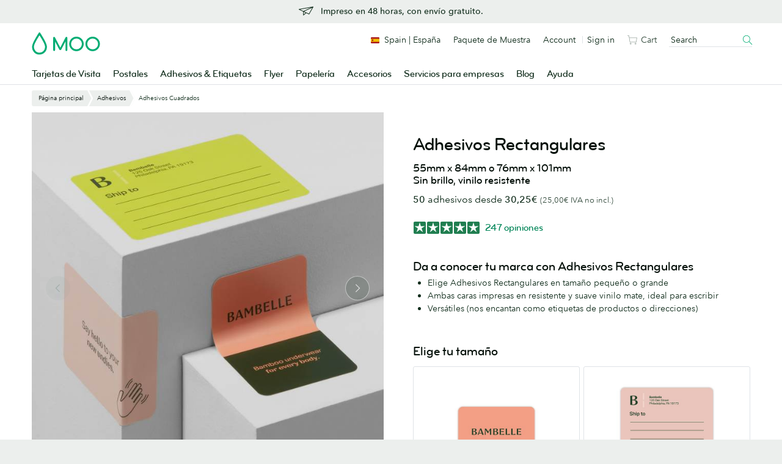

--- FILE ---
content_type: text/html;charset=UTF-8
request_url: https://www.moo.com/es/stickers/rectangular
body_size: 36111
content:
<!DOCTYPE html>
<html lang="es" class="no-js fnx-site" data-localised-base-path="/es" data-page-type="product" data-product-type="customisable" data-funnel-stage="browse"     >

<head>
        <link rel="canonical" href="https://www.moo.com/es/stickers/rectangular"/>


<meta charset="utf-8">
<meta http-equiv="X-UA-Compatible" content="IE=edge">
<meta name="description" content="Diseña e imprime Adhesivos Rectangulares con MOO. Crea etiquetas Rectangulares únicas con hasta 50 diseños en un mismo paquete. Disponibles en 2 tamaños."/>
<meta name="viewport" content="width=device-width, initial-scale=1, maximum-scale=1, minimum-scale=1, user-scalable=yes">

    <meta name="robots" content="NOODP, NOYDIR, INDEX, FOLLOW">

    <meta name="content-group" content="Product">

    <meta name="product-category" content="Stickers">

    <meta name="p:domain_verify" content="7969a32904e66425884d7ed176b47b00"/>
    <meta name="google-site-verification" content="YrvzQfK--WWHzNuzQxjdlRGUI3NMby5mDw2b3ju6tPk"/>
    <meta name="verify-v1" content="rHN/ftbXbLODlRW95Vzch23cr6YPUxZx2n9zj7ITdZk, 8dvZdutiVVtiQX2A7f6XuqmEkp4NApwmE5lIFK+F/gw"/>

<link rel="preconnect" href="https://www.googletagmanager.com" crossorigin>
<link rel="preconnect" href="https://consent-pref.trustarc.com" crossorigin>
<link rel="preconnect" href="https://consent.trustarc.com" crossorigin>
<link rel="dns-prefetch" href="https://www.google.com">
<link rel="dns-prefetch" href="https://www.gstatic.com">
    <title>Adhesivos y Etiquetas Rectangulares personalizadas | MOO ES</title>


<!-- TrustArc - Cookie Consent -->
<script defer type="text/javascript" crossorigin src="//consent.truste.com/notice?domain=moo.com&c=teconsent&gtm=1&text=true&language=es&js=nj&noticeType=bb&privacypolicylink=https%3A%2F%2Fwww.moo.com%2Fes%2Fabout%2Fprivacy-policy"></script>
<!-- End TrustArc - Cookie Consent -->

<!-- Google Tag Manager -->
<script type="text/javascript">
    var _gtmAdditionalParams = {};
    var googleTagManagerContainerId = "GTM-TKGG2R";
    var dataLayer = [];

    (function() {
        _gtmAdditionalParams.core = {
            platform: "soho",
            title: "Adhesivos y Etiquetas Rectangulares personalizadas | MOO ES",
            website: "MOO_UK",
            websiteId: "1",
            language: "es",
            isMobile: false,
            source: "magnolia-cms"
        };
        dataLayer.push({data: _gtmAdditionalParams});
    })();

    (function(w,d,s,l,i){
        w[l]=w[l]||[];w[l].push({
            'gtm.start': new Date().getTime(),
            event:'gtm.js'
        });
        var f=d.getElementsByTagName(s)[0],
                j=d.createElement(s),
                dl=l!='dataLayer'?'&l='+l:'';
        j.async=true;
        j.src='//sgtm.moo.com/gtm.js?id='+i+dl;f.parentNode.insertBefore(j,f.nextSibling);
    })(window,document,'script','dataLayer',googleTagManagerContainerId);
</script>

<!-- End Google Tag Manager -->


<link rel="shortcut icon" href="/.resources/front-end-resources/images/favicons/favicon.ico?v=2">
<link rel="icon" sizes="16x16 32x32 64x64" href="/.resources/front-end-resources/images/favicons/favicon.ico?v=2">
<link rel="icon" type="image/png" sizes="196x196" href="/.resources/front-end-resources/images/favicons/favicon-196.png">
<link rel="icon" type="image/png" sizes="160x160" href="/.resources/front-end-resources/images/favicons/favicon-160.png">
<link rel="icon" type="image/png" sizes="96x96" href="/.resources/front-end-resources/images/favicons/favicon-96.png">
<link rel="icon" type="image/png" sizes="64x64" href="/.resources/front-end-resources/images/favicons/favicon-64.png">
<link rel="icon" type="image/png" sizes="32x32" href="/.resources/front-end-resources/images/favicons/favicon-32.png">
<link rel="icon" type="image/png" sizes="16x16" href="/.resources/front-end-resources/images/favicons/favicon-16.png">
    <link rel="preload" href="https://www.moo.com/static-assets/cms/44f02029f936155c67d7609c55c3b1f619a717ae/fonts/bryant/BryantMooWebProMedium.woff2" as="font" type="font/woff2" crossorigin>
    <link rel="preload" href="https://www.moo.com/static-assets/cms/44f02029f936155c67d7609c55c3b1f619a717ae/fonts/avenir/AvenirNextRoundedPro-Reg.woff2" as="font" type="font/woff2" crossorigin>
    <link rel="preload" href="https://www.moo.com/static-assets/cms/44f02029f936155c67d7609c55c3b1f619a717ae/fonts/avenir/AvenirNextRoundedPro-Med.woff2" as="font" type="font/woff2" crossorigin>

<script>
    /**
     * replace .no-js class with .js if javascript is enabled:
     * http://www.paulirish.com/2009/avoiding-the-fouc-v3/
     */
    (function(H) {H.className = H.className.replace(/\bno-js\b/, 'js');})(document.documentElement);
</script>

<style>
    /**
     * See 'components.fouc.scss' for details.
     */
    .js .has-fouc--hidden {
        opacity: 0 !important;
        visibility: hidden !important;
    }

    /**
     * Hide the google recaptcha badge.
     */
    .grecaptcha-badge {
        display: none !important;
    }
</style>

    <script src="https://www.google.com/recaptcha/api.js?render=6LfSstIrAAAAAMq8x-No4cqXIrSC5dqSGKoZOExR" defer></script>

    <link data-test-id="css-file" rel="stylesheet" href="https://www.moo.com/static-assets/cms/44f02029f936155c67d7609c55c3b1f619a717ae/css/main.min.css"/>



</head>
    <body id="htmlBody" data-ga-page-subtype="Rectangular Stickers">
        <!-- TrustArc - Cookie Consent - banner element -->
        <div id="consent_blackbar"></div>

    <!-- Google Tag Manager (noscript) -->
    <noscript>
        <iframe src="https://www.googletagmanager.com/ns.html?id=GTM-TKGG2R" height="0" width="0" style="display:none;visibility:hidden"></iframe>
    </noscript>
    <!-- End Google Tag Manager (noscript) -->

<div
data-component-name="skip-link"
data-module-location="header"
>

<a
href="#main-content"
class="u-visually-hidden js-ga4-click-track"
>
Saltar al contenido principal
</a></div>


    <div class="fnx-site">
        <section
            class="band u-paddingTop-xxxs u-paddingBottom-xxs u-backgroundColor-neutralTint"
            data-enabled="true"
data-module-location="header"
data-module-name="dynamic-banner"

        >

<div
    class="wrapper u-textAlign-center u-lineHeight-0"
data-component-name="dynamic-banner-block"

>
<a
href="/es/about/free-delivery-EU"
class="js-ga4-click-track"
>
<div class="media media--small u-display-inlineBlock">
<div class="media__img u-lineHeight-0">
<svg viewBox="0 0 48 48" class="svg-icon -medium u-color-text" role="presentation" aria-hidden="true" data-icon-id="ui--paper-plane"><path d="M47.816 9.877a1 1 0 0 0-.992-.408l-46 8.138A1 1 0 0 0 .571 19.5l13.737 6.564V37.55a1 1 0 0 0 1.651.76l8.584-7.357 8.569 4.095a.989.989 0 0 0 .431.1 1 1 0 0 0 .871-.506l13.455-23.693a1 1 0 0 0-.053-1.072zm-7.258 2.733l-25.4 11.635-10.9-5.211zM16.306 35.37v-8.355l6.256 2.99zm16.824-2.534l-15.625-7.467 26.857-12.3z"/></svg> </div>
<div class="media__body u-textAlign-left" style="padding-top: 2px">
<p class="p__small u-margin-0 u-fontFamily-secondaryMedium u-fontSize-s u-color-text">Impreso en 48 horas, con envío gratuito.</p>
</div>
</div>
</a></div>
        </section>
    </div>

<div
    id="fnx-header" class="fnx-site header__band-wrap"
    data-is-public-instance = "true"
>
    <div
        class="band header__band u-padding-0"
        role="banner"
data-module-location="header"
data-module-name="header"

    >
        <div
            class="overlay-screen js-nav__overlay-screen"
data-component-name="nav-overlay-screen"

        ></div>
        <div class="wrapper header__wrapper u-position-relative">
            <div class="nav-main__dropdown-background js-nav__dropdown-bg"></div>
            <header class="header js-header" data-qa-name="header">
<a
href="/es/"
class="u-color-moogreen js-ga4-click-track"
data-component-name="moo-logo-home-link"
>
<div
class="header__logo"
>
<svg viewBox="0 0 120 42" class="svg-icon u-fill" role="presentation" aria-hidden="true" data-icon-id="logo--moo"><path d="M50 27.45l9.2-17.8a1.62 1.62 0 0 1 1.6-1.1 1.52 1.52 0 0 1 1.6 1.6v21.5a1.6 1.6 0 0 1-1.6 1.7 1.63 1.63 0 0 1-1.7-1.7v-15l-7.3 14a2.14 2.14 0 0 1-1.8 1.1 2 2 0 0 1-1.8-1.1l-7.3-14v15a1.63 1.63 0 0 1-1.7 1.7 1.6 1.6 0 0 1-1.6-1.7v-21.4a1.47 1.47 0 0 1 1.6-1.6 1.71 1.71 0 0 1 1.6 1.1zm28.4 3a9.5 9.5 0 1 1 9.5-9.5 9.5 9.5 0 0 1-9.5 9.5m12.7-9.5a12.7 12.7 0 1 0-12.7 12.7 12.72 12.72 0 0 0 12.7-12.7m15.7 9.5a9.5 9.5 0 1 1 9.5-9.5 9.5 9.5 0 0 1-9.5 9.5m12.7-9.5a12.7 12.7 0 1 0-12.7 12.7 12.72 12.72 0 0 0 12.7-12.7m-106 15.3a9.7 9.7 0 0 0 9.8-9.8 13.55 13.55 0 0 0-.2-2c-.4-2.2-2.1-6-5-11.1-2.2-3.9-4.1-6.7-4.1-6.7l-.5-.7-.4.6s-1.9 2.9-4.1 6.7c-3 5.1-4.7 8.9-5 11.1a13.55 13.55 0 0 0-.2 2 10.06 10.06 0 0 0 2 6 9.34 9.34 0 0 0 7.7 3.9m0 3.4a12.69 12.69 0 0 1-10.3-5.1 12.6 12.6 0 0 1-2.7-7.9A10.9 10.9 0 0 1 .8 24c.5-2.9 2.6-7.6 6.4-14.1 2.8-4.8 5.1-8.4 5.2-8.4.2-.4.5-.9 1.1-.9s.9.5 1.2.9c0 0 2.4 3.6 5.2 8.4 3.8 6.5 5.9 11.2 6.4 14.1a10.9 10.9 0 0 1 .3 2.6 12.6 12.6 0 0 1-2.7 7.9 13.47 13.47 0 0 1-10.4 5.1"/></svg> <span class="u-visually-hidden">MOO</span>
</div>
</a>                <div
                    class="header__nav-toggle -open js-nav-toggle"
data-component-name="open-menu-icon"

                >
                    <button type="button">
<svg viewBox="0 0 48 48" class="svg-icon -medium" role="presentation" aria-hidden="true" data-icon-id="ui--menu-xbold"><path d="M4.052 22.052h39.95v3.896H4.052zm0-12h39.95v3.896H4.052zm0 24h39.95v3.896H4.052z"/></svg>                    </button>
                </div>
                <div class="nav-main js-nav">

<div class="nav-main__scroll-wrap js-nav__scroll-wrap">
    <nav
        class="nav-main__nav js-nav-main-nav"
data-component-name="header-navigation-level-1"

    >
        <ul class="nav-main__list -l1">
            <span class="nav-main__items-wrap">
                        <li class="nav-main__item -l1 js-nav__item--l1">
                                <a href="/es/business-cards"
                                    class="nav-main__link -l1 js-nav__link--l1
                                         is-parent"
                                >
                                Tarjetas de Visita
<div class="nav-chevron">
    <div class="icon__morph -chevron-down">
        <div class="icon__morph-block -m1"></div>
        <div class="icon__morph-block -m2"></div>
        <div class="icon__morph-block -m3"></div>
    </div>
</div>
                                <div class="animated-underline__wrap"></div>
                                </a>
                                <ul
                                    class="nav-main__list -l2 js-nav__list--l2"
data-component-name="header-navigation-level-2"

                                >
                                        <div class="u-float-right u-1/2 u-display-none@until-large u-padding-horizontal-m u-paddingTop-xs">
                                            <div class="layout layout--row-spacing u-display-flex">
                                                    <div class="layout__item u-display-flex u-1/2">

<div class="tile -borderless"

    data-qa-name="tile-nav-slot">
    <div class="tile__body" data-qa-name="body">
        <div class="tile__media-wrap">
            <div class="tile__ratio-box u-ratio-2:1">
                <div class="tile__ratio-box-inner -nav-slot">
<a
href="/es/business-cards/original"
class="tile__image-link js-tile-image-link js-ga4-click-track"
data-component-text=""
>
<figure class="tile__figure u-margin-0">
<picture>
<source
media="only screen and (max-width: 64em)"
srcset="[data-uri]">
<img
src="/dam/jcr:3c2f9b55-5793-4545-9074-f6bfd407f9e4/0702WF-TR-752x376-Original-Business-Cards.jpg"
srcset="/dam/jcr:3c2f9b55-5793-4545-9074-f6bfd407f9e4/0702WF-TR-752x376-Original-Business-Cards.jpg, /dam/jcr:3c2f9b55-5793-4545-9074-f6bfd407f9e4/0702WF-TR-752x376-Original-Business-Cards.jpg 2x" alt="Tarjetas de Visita Clásicas"
title="Tarjetas de Visita Clásicas"
class="tile__image"
data-qa-name="image"
loading="lazy"
>
</picture>
<figcaption class="u-visually-hidden">
Tarjetas de Visita Clásicas
</figcaption>
</figure>
</a>                </div>
            </div>
        </div>
        <div class="tile__text-wrap" data-qa-name="text-wrap">
    <div
        class="tile__text-wrap-inner"
         data-qa-name="text-wrap-inner"
    >
                <div class="h__block u-marginBottom-xxxs">
        <div class="h__block"data-qa-name="heading">Tarjetas de Visita Clásicas</div>
                </div>
        <div class="list-default__parent u-last-child-margin-bottom-0">
                <p>M&aacute;s gruesas que las tarjetas habituales, las Tarjetas de Visita Cl&aacute;sicas crean un nuevo est&aacute;ndar para las tarjetas de visita &ldquo;est&aacute;ndar&rdquo;.</p>

        </div>
    </div>
        </div>
    </div>
<a
href="/es/business-cards/original"
class="js-ga4-click-track"
data-qa-name="footer-link"
>
<div
class="tile__footer cta-link__wrap"
data-qa-name="footer"
>
<div
class="cta-link -has-chevron"
>
<span class="cta-link__text">
<span>Compra Tarjetas de Visita Clásicas</span>&nbsp;<svg viewBox="0 0 48 48" class="svg-icon cta-link__chevron" role="presentation" aria-hidden="true" data-icon-id="ui--chevron-right-xxbold"><path d="M14.663 13.813l10.186 10.186-10.186 10.175 4.24 4.244 14.434-14.417L18.905 9.57l-4.242 4.243z"/></svg>
</span>
</div> </div>
</a></div>
                                                    </div>
                                                    <div class="layout__item u-display-flex u-1/2">

<div class="tile -borderless"

    data-qa-name="tile-nav-slot">
    <div class="tile__body" data-qa-name="body">
        <div class="tile__media-wrap">
            <div class="tile__ratio-box u-ratio-2:1">
                <div class="tile__ratio-box-inner -nav-slot">
<a
href="/es/about/fsc"
class="tile__image-link js-tile-image-link js-ga4-click-track"
data-component-text=""
>
<figure class="tile__figure u-margin-0">
<picture>
<source
media="only screen and (max-width: 64em)"
srcset="[data-uri]">
<img
src="/dam/jcr:729a2cec-3d34-42c2-96d1-68954ca2357f/0936WF-RM-2-752x376.jpg"
srcset="/dam/jcr:729a2cec-3d34-42c2-96d1-68954ca2357f/0936WF-RM-2-752x376.jpg, /dam/jcr:729a2cec-3d34-42c2-96d1-68954ca2357f/0936WF-RM-2-752x376.jpg 2x" alt="Elija entre una amplia gama de productos con certificación FSC®."
title="Elija entre una amplia gama de productos con certificación FSC®."
class="tile__image"
data-qa-name="image"
loading="lazy"
>
</picture>
<figcaption class="u-visually-hidden">
Elija entre una amplia gama de productos con certificación FSC®.
</figcaption>
</figure>
</a>                </div>
            </div>
        </div>
        <div class="tile__text-wrap" data-qa-name="text-wrap">
    <div
        class="tile__text-wrap-inner"
         data-qa-name="text-wrap-inner"
    >
                <div class="h__block u-marginBottom-xxxs">
        <div class="h__block"data-qa-name="heading">Elija entre una amplia gama de productos con certificación FSC®.</div>
                </div>
        <div class="list-default__parent u-last-child-margin-bottom-0">
                <p>D&eacute; vida a su marca con tarjetas de visita, postales, folletos y cat&aacute;logos con certificaci&oacute;n FSC&reg;.</p>

        </div>
    </div>
        </div>
    </div>
<a
href="/es/about/fsc"
class="js-ga4-click-track"
data-qa-name="footer-link"
>
<div
class="tile__footer cta-link__wrap"
data-qa-name="footer"
>
<div
class="cta-link -has-chevron"
>
<span class="cta-link__text">
<span>Descubra la gama</span>&nbsp;<svg viewBox="0 0 48 48" class="svg-icon cta-link__chevron" role="presentation" aria-hidden="true" data-icon-id="ui--chevron-right-xxbold"><path d="M14.663 13.813l10.186 10.186-10.186 10.175 4.24 4.244 14.434-14.417L18.905 9.57l-4.242 4.243z"/></svg>
</span>
</div> </div>
</a></div>
                                                    </div>
                                            </div>
                                        </div>
<li class="nav-main__item -l2 -divider js-nav__item--l2"                                            >
                                                <a href="/es/business-cards" class="nav-main__link -l2
                                                    
                                                    js-nav__link--l2"
                                                >
                                                Todas las Tarjetas de Visita
                                                </a>
                                        </li>
<li class="nav-main__item -l2 js-nav__item--l2"                                            >
                                                <a href="/es/business-cards/original" class="nav-main__link -l2
                                                    
                                                    js-nav__link--l2"
                                                >
                                                Tarjetas de Visita Clásicas
                                                </a>
                                        </li>
<li class="nav-main__item -l2 js-nav__item--l2"                                            >
                                                <a href="/es/business-cards/super" class="nav-main__link -l2
                                                    
                                                    js-nav__link--l2"
                                                >
                                                Tarjetas de Visita Super
                                                </a>
                                        </li>
<li class="nav-main__item -l2 js-nav__item--l2"                                            >
                                                <a href="/es/business-cards/luxe" class="nav-main__link -l2
                                                    
                                                    js-nav__link--l2"
                                                >
                                                Tarjetas de Visita Luxe
                                                </a>
                                        </li>
<li class="nav-main__item -l2 -divider js-nav__item--l2"                                            >
                                                <a href="/es/business-cards/cotton" class="nav-main__link -l2
                                                    
                                                    js-nav__link--l2"
                                                >
                                                Tarjetas de Visita Cotton
                                                </a>
                                        </li>
<li class="nav-main__item -l2 -divider js-nav__item--l2"                                            >
                                                <a href="/es/business-cards/finishes" class="nav-main__link -l2
                                                     is-parent
                                                    js-nav__link--l2"
                                                >
                                                Acabados Especiales
<div class="nav-chevron">
    <div class="icon__morph -chevron-down">
        <div class="icon__morph-block -m1"></div>
        <div class="icon__morph-block -m2"></div>
        <div class="icon__morph-block -m3"></div>
    </div>
</div>
                                                </a>
                                                <ul
                                                    class="nav-main__list -l3 js-nav__list--l3 js-to-show"
data-component-name="header-navigation-level-3"

                                                >
<li class="nav-main__item -l3                                                         ">
                                                                <a
                                                                    href="/es/business-cards/finishes/gold-foil-business-cards"
                                                                    class="nav-main__link -l3 js-nav__link--l3"
                                                                >
        <div data-qa-name="heading">Tarjetas de Visita con Estampado Oro</div>
                                                                </a>
                                                        </li>
<li class="nav-main__item -l3                                                         ">
                                                                <a
                                                                    href="/es/business-cards/finishes/silver-foil-business-cards"
                                                                    class="nav-main__link -l3 js-nav__link--l3"
                                                                >
        <div data-qa-name="heading">Tarjetas de Visita con Estampado Plata</div>
                                                                </a>
                                                        </li>
<li class="nav-main__item -l3                                                         ">
                                                                <a
                                                                    href="/es/business-cards/finishes/spot-gloss-business-cards"
                                                                    class="nav-main__link -l3 js-nav__link--l3"
                                                                >
        <div data-qa-name="heading">Tarjetas de Visita con Reserva Brillo</div>
                                                                </a>
                                                        </li>
<li class="nav-main__item -l3                                                         ">
                                                                <a
                                                                    href="/es/business-cards/finishes/raised-spot-gloss-business-cards"
                                                                    class="nav-main__link -l3 js-nav__link--l3"
                                                                >
        <div data-qa-name="heading">Tarjetas de Visita con Reserva Brillo con Relieve</div>
                                                                </a>
                                                        </li>
<li class="nav-main__item -l3                                                         ">
                                                                <a
                                                                    href="/es/business-cards/letterpress"
                                                                    class="nav-main__link -l3 js-nav__link--l3"
                                                                >
        <div data-qa-name="heading">Tarjetas de Visita con Bajo Relieve</div>
                                                                </a>
                                                        </li>
                                                </ul>
                                        </li>
<li class="nav-main__item -l2 js-nav__item--l2"                                            >
                                                <a href="/es/business-cards/moo-size" class="nav-main__link -l2
                                                    
                                                    js-nav__link--l2"
                                                >
                                                Tarjetas de Visita Tamaño MOO
                                                </a>
                                        </li>
<li class="nav-main__item -l2 js-nav__item--l2"                                            >
                                                <a href="/es/business-cards/square" class="nav-main__link -l2
                                                    
                                                    js-nav__link--l2"
                                                >
                                                Tarjetas de Visita Cuadradas
                                                </a>
                                        </li>
<li class="nav-main__item -l2 -divider js-nav__item--l2"                                            >
                                                <a href="/es/business-cards/minicards" class="nav-main__link -l2
                                                    
                                                    js-nav__link--l2"
                                                >
                                                MiniCards
                                                </a>
                                        </li>
<li class="nav-main__item -l2 js-nav__item--l2"                                            >
                                                <a href="/es/business-cards/qr-code" class="nav-main__link -l2
                                                    
                                                    js-nav__link--l2"
                                                >
                                                Tarjetas de Visita con Código QR
                                                </a>
                                        </li>
<li class="nav-main__item -l2 js-nav__item--l2"                                            >
                                                <a href="/es/luxe-products" class="nav-main__link -l2
                                                     is-parent
                                                    js-nav__link--l2"
                                                >
                                                Luxe de MOO
<div class="nav-chevron">
    <div class="icon__morph -chevron-down">
        <div class="icon__morph-block -m1"></div>
        <div class="icon__morph-block -m2"></div>
        <div class="icon__morph-block -m3"></div>
    </div>
</div>
                                                </a>
                                                <ul
                                                    class="nav-main__list -l3 js-nav__list--l3 js-to-show"
data-component-name="header-navigation-level-3"

                                                >
<li class="nav-main__item -l3 -divider u-display-none@nav-desktop-view                                                         ">
                                                                <a
                                                                    href="/es/luxe-products"
                                                                    class="nav-main__link -l3 js-nav__link--l3"
                                                                >
        <div data-qa-name="heading">Todo Luxe de MOO</div>
                                                                </a>
                                                        </li>
<li class="nav-main__item -l3                                                         ">
                                                                <a
                                                                    href="/es/business-cards/luxe"
                                                                    class="nav-main__link -l3 js-nav__link--l3"
                                                                >
        <div data-qa-name="heading">Tarjetas de Visita Luxe</div>
                                                                </a>
                                                        </li>
<li class="nav-main__item -l3                                                         ">
                                                                <a
                                                                    href="/es/business-cards/square"
                                                                    class="nav-main__link -l3 js-nav__link--l3"
                                                                >
        <div data-qa-name="heading">Tarjetas de Visita Cuadradas Luxe</div>
                                                                </a>
                                                        </li>
<li class="nav-main__item -l3                                                         ">
                                                                <a
                                                                    href="/es/business-cards/minicards"
                                                                    class="nav-main__link -l3 js-nav__link--l3"
                                                                >
        <div data-qa-name="heading">MiniCards Luxe</div>
                                                                </a>
                                                        </li>
                                                </ul>
                                        </li>
<li class="nav-main__item -l2 js-nav__item--l2"                                            >
                                                <a href="/es/accessories/business-card-holders" class="nav-main__link -l2
                                                    
                                                    js-nav__link--l2"
                                                >
                                                Tarjeteros
                                                </a>
                                        </li>
<li class="nav-main__item -l2 -divider js-nav__item--l2"                                            >
                                                <a href="/es/sample-packs/free-sample-business-cards" class="nav-main__link -l2
                                                    
                                                    js-nav__link--l2"
                                                >
                                                Paquete Muestra de Tarjetas de Visita
                                                </a>
                                        </li>
<li class="nav-main__item -l2 js-nav__item--l2"                                            >
                                                <a href="https://www.moo.com/es/design-templates/business-cards/?finishingOption=square_corners&laminate=mattelam&origPaperType=classic&paperType=classic&productType=businesscard" class="nav-main__link -l2
                                                    
                                                    js-nav__link--l2"
                                                >
                                                Empieza a crear
                                                </a>
                                        </li>
                                </ul>
                        </li>
                        <li class="nav-main__item -l1 js-nav__item--l1">
                                <a href="/es/postcards"
                                    class="nav-main__link -l1 js-nav__link--l1
                                         is-parent"
                                >
                                Postales
<div class="nav-chevron">
    <div class="icon__morph -chevron-down">
        <div class="icon__morph-block -m1"></div>
        <div class="icon__morph-block -m2"></div>
        <div class="icon__morph-block -m3"></div>
    </div>
</div>
                                <div class="animated-underline__wrap"></div>
                                </a>
                                <ul
                                    class="nav-main__list -l2 js-nav__list--l2"
data-component-name="header-navigation-level-2"

                                >
                                        <div class="u-float-right u-1/2 u-display-none@until-large u-padding-horizontal-m u-paddingTop-xs">
                                            <div class="layout layout--row-spacing u-display-flex">
                                                    <div class="layout__item u-display-flex u-1/2">

<div class="tile -borderless"

    data-qa-name="tile-nav-slot">
    <div class="tile__body" data-qa-name="body">
        <div class="tile__media-wrap">
            <div class="tile__ratio-box u-ratio-2:1">
                <div class="tile__ratio-box-inner -nav-slot">
<a
href="/es/postcards/original"
class="tile__image-link js-tile-image-link js-ga4-click-track"
data-component-text=""
>
<figure class="tile__figure u-margin-0">
<picture>
<source
media="only screen and (max-width: 64em)"
srcset="[data-uri]">
<img
src="/dam/jcr:593a0954-955e-4f74-b854-7508308985e1/0702WF-TR-752x376-Original-Postcards.jpg"
srcset="/dam/jcr:593a0954-955e-4f74-b854-7508308985e1/0702WF-TR-752x376-Original-Postcards.jpg, /dam/jcr:593a0954-955e-4f74-b854-7508308985e1/0702WF-TR-752x376-Original-Postcards.jpg 2x" alt="Postales Clásicas"
title="Postales Clásicas"
class="tile__image"
data-qa-name="image"
loading="lazy"
>
</picture>
<figcaption class="u-visually-hidden">
Postales Clásicas
</figcaption>
</figure>
</a>                </div>
            </div>
        </div>
        <div class="tile__text-wrap" data-qa-name="text-wrap">
    <div
        class="tile__text-wrap-inner"
         data-qa-name="text-wrap-inner"
    >
                <div class="h__block u-marginBottom-xxxs">
        <div class="h__block"data-qa-name="heading">Postales Clásicas</div>
                </div>
        <div class="list-default__parent u-last-child-margin-bottom-0">
                <p>Fant&aacute;stica calidad Y un precio excepcional. En mate o brillo, nuestras Postales b&aacute;sicas causan impacto.</p>

        </div>
    </div>
        </div>
    </div>
<a
href="/es/postcards/original"
class="js-ga4-click-track"
data-qa-name="footer-link"
>
<div
class="tile__footer cta-link__wrap"
data-qa-name="footer"
>
<div
class="cta-link -has-chevron"
>
<span class="cta-link__text">
<span>Compra Postales Clásicas</span>&nbsp;<svg viewBox="0 0 48 48" class="svg-icon cta-link__chevron" role="presentation" aria-hidden="true" data-icon-id="ui--chevron-right-xxbold"><path d="M14.663 13.813l10.186 10.186-10.186 10.175 4.24 4.244 14.434-14.417L18.905 9.57l-4.242 4.243z"/></svg>
</span>
</div> </div>
</a></div>
                                                    </div>
                                                    <div class="layout__item u-display-flex u-1/2">

<div class="tile -borderless"

    data-qa-name="tile-nav-slot">
    <div class="tile__body" data-qa-name="body">
        <div class="tile__media-wrap">
            <div class="tile__ratio-box u-ratio-2:1">
                <div class="tile__ratio-box-inner -nav-slot">
<a
href="/es/postcards/gold-and-silver-foil"
class="tile__image-link js-tile-image-link js-ga4-click-track"
data-component-text=""
>
<figure class="tile__figure u-margin-0">
<picture>
<source
media="only screen and (max-width: 64em)"
srcset="[data-uri]">
<img
src="/dam/jcr:bcc23bb2-08fa-4cc2-85bd-95d64fd5fbdd/0702WF-TR-752x376-Foil-Postcards.jpg"
srcset="/dam/jcr:bcc23bb2-08fa-4cc2-85bd-95d64fd5fbdd/0702WF-TR-752x376-Foil-Postcards.jpg, /dam/jcr:bcc23bb2-08fa-4cc2-85bd-95d64fd5fbdd/0702WF-TR-752x376-Foil-Postcards.jpg 2x" alt="Crea Postales deslumbrantes"
title="Crea Postales deslumbrantes"
class="tile__image"
data-qa-name="image"
loading="lazy"
>
</picture>
<figcaption class="u-visually-hidden">
Crea Postales deslumbrantes
</figcaption>
</figure>
</a>                </div>
            </div>
        </div>
        <div class="tile__text-wrap" data-qa-name="text-wrap">
    <div
        class="tile__text-wrap-inner"
         data-qa-name="text-wrap-inner"
    >
                <div class="h__block u-marginBottom-xxxs">
        <div class="h__block"data-qa-name="heading">Crea Postales deslumbrantes</div>
                </div>
        <div class="list-default__parent u-last-child-margin-bottom-0">
                <p>Llama la atenci&oacute;n a&ntilde;adiendo un palpable Estampado Oro o Plata a tus Postales. Pru&eacute;balo en texto, fotos, tu logo &iexcl;en cualquier parte!</p>

        </div>
    </div>
        </div>
    </div>
<a
href="/es/postcards/gold-and-silver-foil"
class="js-ga4-click-track"
data-qa-name="footer-link"
>
<div
class="tile__footer cta-link__wrap"
data-qa-name="footer"
>
<div
class="cta-link -has-chevron"
>
<span class="cta-link__text">
<span>Compra Postales con Estampado</span>&nbsp;<svg viewBox="0 0 48 48" class="svg-icon cta-link__chevron" role="presentation" aria-hidden="true" data-icon-id="ui--chevron-right-xxbold"><path d="M14.663 13.813l10.186 10.186-10.186 10.175 4.24 4.244 14.434-14.417L18.905 9.57l-4.242 4.243z"/></svg>
</span>
</div> </div>
</a></div>
                                                    </div>
                                            </div>
                                        </div>
<li class="nav-main__item -l2 -divider js-nav__item--l2"                                            >
                                                <a href="/es/postcards" class="nav-main__link -l2
                                                    
                                                    js-nav__link--l2"
                                                >
                                                Todas las postales
                                                </a>
                                        </li>
<li class="nav-main__item -l2 js-nav__item--l2"                                            >
                                                <a href="/es/postcards/a6" class="nav-main__link -l2
                                                    
                                                    js-nav__link--l2"
                                                >
                                                Postales Pequeñas (A6)
                                                </a>
                                        </li>
<li class="nav-main__item -l2 js-nav__item--l2"                                            >
                                                <a href="/es/postcards/square" class="nav-main__link -l2
                                                    
                                                    js-nav__link--l2"
                                                >
                                                Postales Cuadradas
                                                </a>
                                        </li>
<li class="nav-main__item -l2 js-nav__item--l2"                                            >
                                                <a href="/es/postcards/dl" class="nav-main__link -l2
                                                    
                                                    js-nav__link--l2"
                                                >
                                                Postales DL
                                                </a>
                                        </li>
<li class="nav-main__item -l2 js-nav__item--l2"                                            >
                                                <a href="/es/postcards/medium" class="nav-main__link -l2
                                                    
                                                    js-nav__link--l2"
                                                >
                                                Postales Medianas
                                                </a>
                                        </li>
<li class="nav-main__item -l2 -divider js-nav__item--l2"                                            >
                                                <a href="/es/postcards/a5" class="nav-main__link -l2
                                                    
                                                    js-nav__link--l2"
                                                >
                                                Postales A5
                                                </a>
                                        </li>
<li class="nav-main__item -l2 js-nav__item--l2"                                            >
                                                <a href="/es/postcards/original" class="nav-main__link -l2
                                                    
                                                    js-nav__link--l2"
                                                >
                                                Postales Clásicas
                                                </a>
                                        </li>
<li class="nav-main__item -l2 js-nav__item--l2"                                            >
                                                <a href="/es/postcards/super" class="nav-main__link -l2
                                                    
                                                    js-nav__link--l2"
                                                >
                                                Postales Super
                                                </a>
                                        </li>
<li class="nav-main__item -l2 js-nav__item--l2"                                            >
                                                <a href="/es/postcards/luxe" class="nav-main__link -l2
                                                    
                                                    js-nav__link--l2"
                                                >
                                                Postales Luxe
                                                </a>
                                        </li>
<li class="nav-main__item -l2 -divider js-nav__item--l2"                                            >
                                                <a href="/es/postcards/gold-and-silver-foil" class="nav-main__link -l2
                                                    
                                                    js-nav__link--l2"
                                                >
                                                Postales con Estampado Oro y Plata
                                                </a>
                                        </li>
<li class="nav-main__item -l2 -divider js-nav__item--l2"                                            >
                                                <a href="/es/cards" class="nav-main__link -l2
                                                     is-parent
                                                    js-nav__link--l2"
                                                >
                                                Tarjetas personalizadas
<div class="nav-chevron">
    <div class="icon__morph -chevron-down">
        <div class="icon__morph-block -m1"></div>
        <div class="icon__morph-block -m2"></div>
        <div class="icon__morph-block -m3"></div>
    </div>
</div>
                                                </a>
                                                <ul
                                                    class="nav-main__list -l3 js-nav__list--l3 js-to-show"
data-component-name="header-navigation-level-3"

                                                >
<li class="nav-main__item -l3 -divider u-display-none@nav-desktop-view                                                         ">
                                                                <a
                                                                    href="/es/cards"
                                                                    class="nav-main__link -l3 js-nav__link--l3"
                                                                >
        <div data-qa-name="heading">Todas las Tarjetas Personalizadas</div>
                                                                </a>
                                                        </li>
<li class="nav-main__item -l3                                                         ">
                                                                <a
                                                                    href="/es/invitations"
                                                                    class="nav-main__link -l3 js-nav__link--l3"
                                                                >
        <div data-qa-name="heading">Invitaciones</div>
                                                                </a>
                                                        </li>
<li class="nav-main__item -l3                                                         ">
                                                                <a
                                                                    href="/es/cards/save-the-date-cards"
                                                                    class="nav-main__link -l3 js-nav__link--l3"
                                                                >
        <div data-qa-name="heading">Tarjetas Recordatorio de Fecha</div>
                                                                </a>
                                                        </li>
<li class="nav-main__item -l3                                                         ">
                                                                <a
                                                                    href="/es/cards/thank-you-cards"
                                                                    class="nav-main__link -l3 js-nav__link--l3"
                                                                >
        <div data-qa-name="heading">Tarjetas de Agradecimiento</div>
                                                                </a>
                                                        </li>
<li class="nav-main__item -l3                                                         ">
                                                                <a
                                                                    href="/es/cards/change-the-date"
                                                                    class="nav-main__link -l3 js-nav__link--l3"
                                                                >
        <div data-qa-name="heading">Tarjetas de Cambio de Fecha</div>
                                                                </a>
                                                        </li>
<li class="nav-main__item -l3                                                         ">
                                                                <a
                                                                    href="/es/cards/gift-certificates"
                                                                    class="nav-main__link -l3 js-nav__link--l3"
                                                                >
        <div data-qa-name="heading">Tarjetas Regalo</div>
                                                                </a>
                                                        </li>
<li class="nav-main__item -l3                                                         ">
                                                                <a
                                                                    href="/es/cards/change-of-address-cards"
                                                                    class="nav-main__link -l3 js-nav__link--l3"
                                                                >
        <div data-qa-name="heading">Tarjetas de Cambio de Dirección</div>
                                                                </a>
                                                        </li>
                                                </ul>
                                        </li>
<li class="nav-main__item -l2 -divider js-nav__item--l2"                                            >
                                                <a href="/es/sample-packs/all-products-sample-pack" class="nav-main__link -l2
                                                    
                                                    js-nav__link--l2"
                                                >
                                                Paquete Muestra Productos Impresos
                                                </a>
                                        </li>
<li class="nav-main__item -l2 js-nav__item--l2"                                            >
                                                <a href="https://www.moo.com/es/design-templates/postcards/?finishingOption=square_corners&laminate=mattelam&origPaperType=classic&paperType=classic&productType=postcard" class="nav-main__link -l2
                                                    
                                                    js-nav__link--l2"
                                                >
                                                Empieza a crear
                                                </a>
                                        </li>
                                </ul>
                        </li>
                        <li class="nav-main__item -l1 js-nav__item--l1">
                                <a href="/es/stickers"
                                    class="nav-main__link -l1 js-nav__link--l1
                                         is-parent"
                                >
                                Adhesivos & Etiquetas
<div class="nav-chevron">
    <div class="icon__morph -chevron-down">
        <div class="icon__morph-block -m1"></div>
        <div class="icon__morph-block -m2"></div>
        <div class="icon__morph-block -m3"></div>
    </div>
</div>
                                <div class="animated-underline__wrap"></div>
                                </a>
                                <ul
                                    class="nav-main__list -l2 js-nav__list--l2"
data-component-name="header-navigation-level-2"

                                >
                                        <div class="u-float-right u-1/2 u-display-none@until-large u-padding-horizontal-m u-paddingTop-xs">
                                            <div class="layout layout--row-spacing u-display-flex">
                                                    <div class="layout__item u-display-flex u-1/2">

<div class="tile -borderless"

    data-qa-name="tile-nav-slot">
    <div class="tile__body" data-qa-name="body">
        <div class="tile__media-wrap">
            <div class="tile__ratio-box u-ratio-2:1">
                <div class="tile__ratio-box-inner -nav-slot">
<a
href="/es/stickers/round"
class="tile__image-link js-tile-image-link js-ga4-click-track"
data-component-text=""
>
<figure class="tile__figure u-margin-0">
<picture>
<source
media="only screen and (max-width: 64em)"
srcset="[data-uri]">
<img
src="/dam/jcr:56196ea6-5140-4f20-b9a8-6ab9a99cc0c6/0702WF-TR-752x376-Round-Stickers0.jpg"
srcset="/dam/jcr:56196ea6-5140-4f20-b9a8-6ab9a99cc0c6/0702WF-TR-752x376-Round-Stickers0.jpg, /dam/jcr:56196ea6-5140-4f20-b9a8-6ab9a99cc0c6/0702WF-TR-752x376-Round-Stickers0.jpg 2x" alt="Adhesivos Redondos"
title="Adhesivos Redondos"
class="tile__image"
data-qa-name="image"
loading="lazy"
>
</picture>
<figcaption class="u-visually-hidden">
Adhesivos Redondos
</figcaption>
</figure>
</a>                </div>
            </div>
        </div>
        <div class="tile__text-wrap" data-qa-name="text-wrap">
    <div
        class="tile__text-wrap-inner"
         data-qa-name="text-wrap-inner"
    >
                <div class="h__block u-marginBottom-xxxs">
        <div class="h__block"data-qa-name="heading">Adhesivos Redondos</div>
                </div>
        <div class="list-default__parent u-last-child-margin-bottom-0">
                <p>Pega los Adhesivos de tu marca en cualquier producto, envoltorio o etiqueta</p>

        </div>
    </div>
        </div>
    </div>
<a
href="/es/stickers/round"
class="js-ga4-click-track"
data-qa-name="footer-link"
>
<div
class="tile__footer cta-link__wrap"
data-qa-name="footer"
>
<div
class="cta-link -has-chevron"
>
<span class="cta-link__text">
<span>Compra Adhesivos Redondos</span>&nbsp;<svg viewBox="0 0 48 48" class="svg-icon cta-link__chevron" role="presentation" aria-hidden="true" data-icon-id="ui--chevron-right-xxbold"><path d="M14.663 13.813l10.186 10.186-10.186 10.175 4.24 4.244 14.434-14.417L18.905 9.57l-4.242 4.243z"/></svg>
</span>
</div> </div>
</a></div>
                                                    </div>
                                                    <div class="layout__item u-display-flex u-1/2">

<div class="tile -borderless"

    data-qa-name="tile-nav-slot">
    <div class="tile__body" data-qa-name="body">
        <div class="tile__media-wrap">
            <div class="tile__ratio-box u-ratio-2:1">
                <div class="tile__ratio-box-inner -nav-slot">
<a
href="https://www.moo.com/es/design-templates/stickers/?finishingOption=standard&productType=sticker_round"
class="tile__image-link js-tile-image-link js-ga4-click-track"
data-component-text=""
>
<figure class="tile__figure u-margin-0">
<picture>
<source
media="only screen and (max-width: 64em)"
srcset="[data-uri]">
<img
src="/.imaging/scale/dam/221d54a4-1ce0-4f1b-8dfb-0de392a0f162/sticker-template-tile-rack-752x376.jpg"
srcset="/.imaging/scale/dam/221d54a4-1ce0-4f1b-8dfb-0de392a0f162/sticker-template-tile-rack-752x376.jpg, /dam/jcr:ff824502-301b-4fb7-b689-f74237cb939f/sticker-template-tile-rack-752x376.jpg 2x" alt="Plantillas para Adhesivos MOO"
title="Plantillas para Adhesivos MOO"
class="tile__image"
data-qa-name="image"
loading="lazy"
>
</picture>
<figcaption class="u-visually-hidden">
Plantillas para Adhesivos MOO
</figcaption>
</figure>
</a>                </div>
            </div>
        </div>
        <div class="tile__text-wrap" data-qa-name="text-wrap">
    <div
        class="tile__text-wrap-inner"
         data-qa-name="text-wrap-inner"
    >
                <div class="h__block u-marginBottom-xxxs">
        <div class="h__block"data-qa-name="heading">Plantillas para Adhesivos MOO</div>
                </div>
        <div class="list-default__parent u-last-child-margin-bottom-0">
                <p>Usa nuestras nuevas, modernas y &uacute;nicas plantillas de dise&ntilde;o o personal&iacute;zalas para crear tus propios Stickers.</p>

        </div>
    </div>
        </div>
    </div>
<a
href="https://www.moo.com/es/design-templates/stickers/?finishingOption=standard&productType=sticker_round"
class="js-ga4-click-track"
data-qa-name="footer-link"
>
<div
class="tile__footer cta-link__wrap"
data-qa-name="footer"
>
<div
class="cta-link -has-chevron"
>
<span class="cta-link__text">
<span>Explora plantillas para Adhesivos </span>&nbsp;<svg viewBox="0 0 48 48" class="svg-icon cta-link__chevron" role="presentation" aria-hidden="true" data-icon-id="ui--chevron-right-xxbold"><path d="M14.663 13.813l10.186 10.186-10.186 10.175 4.24 4.244 14.434-14.417L18.905 9.57l-4.242 4.243z"/></svg>
</span>
</div> </div>
</a></div>
                                                    </div>
                                            </div>
                                        </div>
<li class="nav-main__item -l2 -divider js-nav__item--l2"                                            >
                                                <a href="/es/stickers" class="nav-main__link -l2
                                                    
                                                    js-nav__link--l2"
                                                >
                                                Todos Adhesivos & Etiquetas
                                                </a>
                                        </li>
<li class="nav-main__item -l2 js-nav__item--l2"                                            >
                                                <a href="/es/stickers/round" class="nav-main__link -l2
                                                    
                                                    js-nav__link--l2"
                                                >
                                                Adhesivo Redondo
                                                </a>
                                        </li>
<li class="nav-main__item -l2 js-nav__item--l2"                                            >
                                                <a href="/es/stickers/rectangular" class="nav-main__link -l2
                                                    
                                                    js-nav__link--l2"
                                                >
                                                Adhesivos Rectangulares
                                                </a>
                                        </li>
<li class="nav-main__item -l2 -divider js-nav__item--l2"                                            >
                                                <a href="/es/stickers/stickerbooks" class="nav-main__link -l2
                                                    
                                                    js-nav__link--l2"
                                                >
                                                Blocs de Adhesivos
                                                </a>
                                        </li>
<li class="nav-main__item -l2 -divider js-nav__item--l2"                                            >
                                                <a href="https://www.moo.com/es/design-templates/stickers/?finishingOption=standard&origPaperType=classic&paperType=classic&productType=sticker_round" class="nav-main__link -l2
                                                    
                                                    js-nav__link--l2"
                                                >
                                                Empieza a crear
                                                </a>
                                        </li>
<li class="nav-main__item -l2 -divider js-nav__item--l2"                                            >
                                                <a href="/es/sample-packs/all-products-sample-pack" class="nav-main__link -l2
                                                    
                                                    js-nav__link--l2"
                                                >
                                                Paquete Muestra Productos Impresos
                                                </a>
                                        </li>
<li class="nav-main__item -l2 js-nav__item--l2"                                            >
                                                <a href="/es/marketing-materials" class="nav-main__link -l2
                                                    
                                                    js-nav__link--l2"
                                                >
                                                Todos Material de Marketing
                                                </a>
                                        </li>
                                </ul>
                        </li>
                        <li class="nav-main__item -l1 js-nav__item--l1">
                                <a href="/es/flyers"
                                    class="nav-main__link -l1 js-nav__link--l1
                                         is-parent"
                                >
                                Flyer
<div class="nav-chevron">
    <div class="icon__morph -chevron-down">
        <div class="icon__morph-block -m1"></div>
        <div class="icon__morph-block -m2"></div>
        <div class="icon__morph-block -m3"></div>
    </div>
</div>
                                <div class="animated-underline__wrap"></div>
                                </a>
                                <ul
                                    class="nav-main__list -l2 js-nav__list--l2"
data-component-name="header-navigation-level-2"

                                >
                                        <div class="u-float-right u-1/2 u-display-none@until-large u-padding-horizontal-m u-paddingTop-xs">
                                            <div class="layout layout--row-spacing u-display-flex">
                                                    <div class="layout__item u-display-flex u-1/2">

<div class="tile -borderless"

    data-qa-name="tile-nav-slot">
    <div class="tile__body" data-qa-name="body">
        <div class="tile__media-wrap">
            <div class="tile__ratio-box u-ratio-2:1">
                <div class="tile__ratio-box-inner -nav-slot">
<a
href="/es/flyers/pearlescent"
class="tile__image-link js-tile-image-link js-ga4-click-track"
data-component-text=""
>
<figure class="tile__figure u-margin-0">
<picture>
<source
media="only screen and (max-width: 64em)"
srcset="[data-uri]">
<img
src="/dam/jcr:c4dc7f31-768c-437c-be7e-5ae69eee18ba/0702WF-TR-752x376-Square-Flyers.jpg"
srcset="/dam/jcr:c4dc7f31-768c-437c-be7e-5ae69eee18ba/0702WF-TR-752x376-Square-Flyers.jpg, /dam/jcr:c4dc7f31-768c-437c-be7e-5ae69eee18ba/0702WF-TR-752x376-Square-Flyers.jpg 2x" alt="Flyers Nacarados"
title="Flyers Nacarados"
class="tile__image"
data-qa-name="image"
loading="lazy"
>
</picture>
<figcaption class="u-visually-hidden">
Flyers Nacarados
</figcaption>
</figure>
</a>                </div>
            </div>
        </div>
        <div class="tile__text-wrap" data-qa-name="text-wrap">
    <div
        class="tile__text-wrap-inner"
         data-qa-name="text-wrap-inner"
    >
                <div class="h__block u-marginBottom-xxxs">
        <div class="h__block"data-qa-name="heading">Flyers Nacarados</div>
                </div>
        <div class="list-default__parent u-last-child-margin-bottom-0">
                <p>Esta idea no tiene desperdicio. Los Flyers Nacarados son lujosos y llamativamente met&aacute;licos.</p>

        </div>
    </div>
        </div>
    </div>
<a
href="/es/flyers/pearlescent"
class="js-ga4-click-track"
data-qa-name="footer-link"
>
<div
class="tile__footer cta-link__wrap"
data-qa-name="footer"
>
<div
class="cta-link -has-chevron"
>
<span class="cta-link__text">
<span>Compra Flyers Nacarados</span>&nbsp;<svg viewBox="0 0 48 48" class="svg-icon cta-link__chevron" role="presentation" aria-hidden="true" data-icon-id="ui--chevron-right-xxbold"><path d="M14.663 13.813l10.186 10.186-10.186 10.175 4.24 4.244 14.434-14.417L18.905 9.57l-4.242 4.243z"/></svg>
</span>
</div> </div>
</a></div>
                                                    </div>
                                                    <div class="layout__item u-display-flex u-1/2">

<div class="tile -borderless"

    data-qa-name="tile-nav-slot">
    <div class="tile__body" data-qa-name="body">
        <div class="tile__media-wrap">
            <div class="tile__ratio-box u-ratio-2:1">
                <div class="tile__ratio-box-inner -nav-slot">
<a
href="/es/flyers"
class="tile__image-link js-tile-image-link js-ga4-click-track"
data-component-text=""
>
<figure class="tile__figure u-margin-0">
<picture>
<source
media="only screen and (max-width: 64em)"
srcset="[data-uri]">
<img
src="/dam/jcr:bbf77ca0-5560-41ae-9f4d-f634778b8d47/0702WF-TR-752x376-Flyers0.jpg"
srcset="/dam/jcr:bbf77ca0-5560-41ae-9f4d-f634778b8d47/0702WF-TR-752x376-Flyers0.jpg, /dam/jcr:bbf77ca0-5560-41ae-9f4d-f634778b8d47/0702WF-TR-752x376-Flyers0.jpg 2x" alt="Flyers"
title="Flyers"
class="tile__image"
data-qa-name="image"
loading="lazy"
>
</picture>
<figcaption class="u-visually-hidden">
Flyers
</figcaption>
</figure>
</a>                </div>
            </div>
        </div>
        <div class="tile__text-wrap" data-qa-name="text-wrap">
    <div
        class="tile__text-wrap-inner"
         data-qa-name="text-wrap-inner"
    >
                <div class="h__block u-marginBottom-xxxs">
        <div class="h__block"data-qa-name="heading">Flyers</div>
                </div>
        <div class="list-default__parent u-last-child-margin-bottom-0">
                <p>Reparte algo de lo que sentirte orgulloso con nuestros Flyers. Est&aacute;n disponibles en tama&ntilde;o A5, DL y cuadrado, y en papel premium mate o satinado.</p>

        </div>
    </div>
        </div>
    </div>
<a
href="/es/flyers"
class="js-ga4-click-track"
data-qa-name="footer-link"
>
<div
class="tile__footer cta-link__wrap"
data-qa-name="footer"
>
<div
class="cta-link -has-chevron"
>
<span class="cta-link__text">
<span>Más información </span>&nbsp;<svg viewBox="0 0 48 48" class="svg-icon cta-link__chevron" role="presentation" aria-hidden="true" data-icon-id="ui--chevron-right-xxbold"><path d="M14.663 13.813l10.186 10.186-10.186 10.175 4.24 4.244 14.434-14.417L18.905 9.57l-4.242 4.243z"/></svg>
</span>
</div> </div>
</a></div>
                                                    </div>
                                            </div>
                                        </div>
<li class="nav-main__item -l2 -divider js-nav__item--l2"                                            >
                                                <a href="/es/flyers" class="nav-main__link -l2
                                                    
                                                    js-nav__link--l2"
                                                >
                                                Todas las Flyer
                                                </a>
                                        </li>
<li class="nav-main__item -l2 js-nav__item--l2"                                            >
                                                <a href="/es/flyers/a4" class="nav-main__link -l2
                                                    
                                                    js-nav__link--l2"
                                                >
                                                Flyers A4
                                                </a>
                                        </li>
<li class="nav-main__item -l2 js-nav__item--l2"                                            >
                                                <a href="/es/flyers/a5" class="nav-main__link -l2
                                                    
                                                    js-nav__link--l2"
                                                >
                                                Flyers A5
                                                </a>
                                        </li>
<li class="nav-main__item -l2 js-nav__item--l2"                                            >
                                                <a href="/es/flyers/dl" class="nav-main__link -l2
                                                    
                                                    js-nav__link--l2"
                                                >
                                                Flyer DL
                                                </a>
                                        </li>
<li class="nav-main__item -l2 js-nav__item--l2"                                            >
                                                <a href="/es/flyers/square" class="nav-main__link -l2
                                                    
                                                    js-nav__link--l2"
                                                >
                                                Flyers cuadrados
                                                </a>
                                        </li>
<li class="nav-main__item -l2 -divider js-nav__item--l2"                                            >
                                                <a href="/es/flyers/a6" class="nav-main__link -l2
                                                    
                                                    js-nav__link--l2"
                                                >
                                                Flyers A6
                                                </a>
                                        </li>
<li class="nav-main__item -l2 js-nav__item--l2"                                            >
                                                <a href="/es/flyers/essential" class="nav-main__link -l2
                                                    
                                                    js-nav__link--l2"
                                                >
                                                Flyers Básicos
                                                </a>
                                        </li>
<li class="nav-main__item -l2 js-nav__item--l2"                                            >
                                                <a href="/es/flyers/premium" class="nav-main__link -l2
                                                    
                                                    js-nav__link--l2"
                                                >
                                                Flyers Premium
                                                </a>
                                        </li>
<li class="nav-main__item -l2 -divider js-nav__item--l2"                                            >
                                                <a href="/es/flyers/pearlescent" class="nav-main__link -l2
                                                    
                                                    js-nav__link--l2"
                                                >
                                                Flyers Nacarados
                                                </a>
                                        </li>
<li class="nav-main__item -l2 -divider js-nav__item--l2"                                            >
                                                <a href="/es/cards" class="nav-main__link -l2
                                                     is-parent
                                                    js-nav__link--l2"
                                                >
                                                Tarjetas personalizadas
<div class="nav-chevron">
    <div class="icon__morph -chevron-down">
        <div class="icon__morph-block -m1"></div>
        <div class="icon__morph-block -m2"></div>
        <div class="icon__morph-block -m3"></div>
    </div>
</div>
                                                </a>
                                                <ul
                                                    class="nav-main__list -l3 js-nav__list--l3 js-to-show"
data-component-name="header-navigation-level-3"

                                                >
<li class="nav-main__item -l3                                                         ">
                                                                <a
                                                                    href="/es/menus"
                                                                    class="nav-main__link -l3 js-nav__link--l3"
                                                                >
        <div data-qa-name="heading">Menús</div>
                                                                </a>
                                                        </li>
<li class="nav-main__item -l3                                                         ">
                                                                <a
                                                                    href="/es/event-programs"
                                                                    class="nav-main__link -l3 js-nav__link--l3"
                                                                >
        <div data-qa-name="heading">Programas de Eventos</div>
                                                                </a>
                                                        </li>
<li class="nav-main__item -l3                                                         ">
                                                                <a
                                                                    href="/es/posters-a4"
                                                                    class="nav-main__link -l3 js-nav__link--l3"
                                                                >
        <div data-qa-name="heading">Posters A4</div>
                                                                </a>
                                                        </li>
<li class="nav-main__item -l3                                                         ">
                                                                <a
                                                                    href="/es/compliment-slips"
                                                                    class="nav-main__link -l3 js-nav__link--l3"
                                                                >
        <div data-qa-name="heading">Tarjetas de Cortesía</div>
                                                                </a>
                                                        </li>
                                                </ul>
                                        </li>
<li class="nav-main__item -l2 js-nav__item--l2"                                            >
                                                <a href="https://www.moo.com/es/design-templates/flyers/?finishingOption=square_corners&productType=flyer_square" class="nav-main__link -l2
                                                    
                                                    js-nav__link--l2"
                                                >
                                                Empieza a crear
                                                </a>
                                        </li>
                                </ul>
                        </li>
                        <li class="nav-main__item -l1 js-nav__item--l1">
                                <a href="/es/stationery"
                                    class="nav-main__link -l1 js-nav__link--l1
                                         is-parent"
                                >
                                Papelería
<div class="nav-chevron">
    <div class="icon__morph -chevron-down">
        <div class="icon__morph-block -m1"></div>
        <div class="icon__morph-block -m2"></div>
        <div class="icon__morph-block -m3"></div>
    </div>
</div>
                                <div class="animated-underline__wrap"></div>
                                </a>
                                <ul
                                    class="nav-main__list -l2 js-nav__list--l2"
data-component-name="header-navigation-level-2"

                                >
                                        <div class="u-float-right u-1/2 u-display-none@until-large u-padding-horizontal-m u-paddingTop-xs">
                                            <div class="layout layout--row-spacing u-display-flex">
                                                    <div class="layout__item u-display-flex u-1/2">

<div class="tile -borderless"

    data-qa-name="tile-nav-slot">
    <div class="tile__body" data-qa-name="body">
        <div class="tile__media-wrap">
            <div class="tile__ratio-box u-ratio-2:1">
                <div class="tile__ratio-box-inner -nav-slot">
<a
href="/es/luxe-notecards"
class="tile__image-link js-tile-image-link js-ga4-click-track"
data-component-text=""
>
<figure class="tile__figure u-margin-0">
<picture>
<source
media="only screen and (max-width: 64em)"
srcset="[data-uri]">
<img
src="/dam/jcr:1226a623-ea9a-43a7-98cf-763353c2932b/0702WF-TR-752x376-Notecards0.jpg"
srcset="/dam/jcr:1226a623-ea9a-43a7-98cf-763353c2932b/0702WF-TR-752x376-Notecards0.jpg, /dam/jcr:1226a623-ea9a-43a7-98cf-763353c2932b/0702WF-TR-752x376-Notecards0.jpg 2x" alt="Notecards Luxe"
title="Notecards Luxe"
class="tile__image"
data-qa-name="image"
loading="lazy"
>
</picture>
<figcaption class="u-visually-hidden">
Notecards Luxe
</figcaption>
</figure>
</a>                </div>
            </div>
        </div>
        <div class="tile__text-wrap" data-qa-name="text-wrap">
    <div
        class="tile__text-wrap-inner"
         data-qa-name="text-wrap-inner"
    >
                <div class="h__block u-marginBottom-xxxs">
        <div class="h__block"data-qa-name="heading">Notecards Luxe</div>
                </div>
        <div class="list-default__parent u-last-child-margin-bottom-0">
                <p>Est&aacute; la calidad. Y luego est&aacute; Luxe. Extra-gruesas, extra-lujosas, tu mensaje ser&aacute; inolvidable con las Notecards Luxe.</p>

        </div>
    </div>
        </div>
    </div>
<a
href="/es/luxe-notecards"
class="js-ga4-click-track"
data-qa-name="footer-link"
>
<div
class="tile__footer cta-link__wrap"
data-qa-name="footer"
>
<div
class="cta-link -has-chevron"
>
<span class="cta-link__text">
<span>Compra Notecards Luxe</span>&nbsp;<svg viewBox="0 0 48 48" class="svg-icon cta-link__chevron" role="presentation" aria-hidden="true" data-icon-id="ui--chevron-right-xxbold"><path d="M14.663 13.813l10.186 10.186-10.186 10.175 4.24 4.244 14.434-14.417L18.905 9.57l-4.242 4.243z"/></svg>
</span>
</div> </div>
</a></div>
                                                    </div>
                                                    <div class="layout__item u-display-flex u-1/2">

<div class="tile -borderless"

    data-qa-name="tile-nav-slot">
    <div class="tile__body" data-qa-name="body">
        <div class="tile__media-wrap">
            <div class="tile__ratio-box u-ratio-2:1">
                <div class="tile__ratio-box-inner -nav-slot">
<a
href="/es/notebooks-journals"
class="tile__image-link js-tile-image-link js-ga4-click-track"
data-component-text=""
>
<figure class="tile__figure u-margin-0">
<picture>
<source
media="only screen and (max-width: 64em)"
srcset="[data-uri]">
<img
src="/dam/jcr:7a9a96b0-a9b7-4eae-bce0-d199dd4a0edf/0702WF-TR-752x376-Lined-Notebooks0.jpg"
srcset="/dam/jcr:7a9a96b0-a9b7-4eae-bce0-d199dd4a0edf/0702WF-TR-752x376-Lined-Notebooks0.jpg, /dam/jcr:7a9a96b0-a9b7-4eae-bce0-d199dd4a0edf/0702WF-TR-752x376-Lined-Notebooks0.jpg 2x" alt="Notebook"
title="Notebook"
class="tile__image"
data-qa-name="image"
loading="lazy"
>
</picture>
<figcaption class="u-visually-hidden">
Notebook
</figcaption>
</figure>
</a>                </div>
            </div>
        </div>
        <div class="tile__text-wrap" data-qa-name="text-wrap">
    <div
        class="tile__text-wrap-inner"
         data-qa-name="text-wrap-inner"
    >
                <div class="h__block u-marginBottom-xxxs">
        <div class="h__block"data-qa-name="heading">Notebook</div>
                </div>
        <div class="list-default__parent u-last-child-margin-bottom-0">
                <p>Con dise&ntilde;o plano, papel Munken Kristall, y lleno de detalles para que organices tus ideas. Y disponibles en seis colores.</p>

        </div>
    </div>
        </div>
    </div>
<a
href="/es/notebooks-journals"
class="js-ga4-click-track"
data-qa-name="footer-link"
>
<div
class="tile__footer cta-link__wrap"
data-qa-name="footer"
>
<div
class="cta-link -has-chevron"
>
<span class="cta-link__text">
<span>Compra Notebook</span>&nbsp;<svg viewBox="0 0 48 48" class="svg-icon cta-link__chevron" role="presentation" aria-hidden="true" data-icon-id="ui--chevron-right-xxbold"><path d="M14.663 13.813l10.186 10.186-10.186 10.175 4.24 4.244 14.434-14.417L18.905 9.57l-4.242 4.243z"/></svg>
</span>
</div> </div>
</a></div>
                                                    </div>
                                            </div>
                                        </div>
<li class="nav-main__item -l2 -divider js-nav__item--l2"                                            >
                                                <a href="/es/stationery" class="nav-main__link -l2
                                                    
                                                    js-nav__link--l2"
                                                >
                                                Todos Papelería
                                                </a>
                                        </li>
<li class="nav-main__item -l2 js-nav__item--l2"                                            >
                                                <a href="/es/luxe-notecards" class="nav-main__link -l2
                                                    
                                                    js-nav__link--l2"
                                                >
                                                Notecards Luxe
                                                </a>
                                        </li>
<li class="nav-main__item -l2 js-nav__item--l2"                                            >
                                                <a href="/es/letterhead" class="nav-main__link -l2
                                                    
                                                    js-nav__link--l2"
                                                >
                                                Papel de Carta
                                                </a>
                                        </li>
<li class="nav-main__item -l2 js-nav__item--l2"                                            >
                                                <a href="/es/accessories/envelopes" class="nav-main__link -l2
                                                     is-parent
                                                    js-nav__link--l2"
                                                >
                                                Sobres
<div class="nav-chevron">
    <div class="icon__morph -chevron-down">
        <div class="icon__morph-block -m1"></div>
        <div class="icon__morph-block -m2"></div>
        <div class="icon__morph-block -m3"></div>
    </div>
</div>
                                                </a>
                                                <ul
                                                    class="nav-main__list -l3 js-nav__list--l3 js-to-show"
data-component-name="header-navigation-level-3"

                                                >
<li class="nav-main__item -l3 -divider                                                         ">
                                                                <a
                                                                    href="/es/accessories/envelopes"
                                                                    class="nav-main__link -l3 js-nav__link--l3"
                                                                >
        <div data-qa-name="heading">Todos los sobres</div>
                                                                </a>
                                                        </li>
<li class="nav-main__item -l3                                                         ">
                                                                <a
                                                                    href="/es/accessories/envelopes/small-a6"
                                                                    class="nav-main__link -l3 js-nav__link--l3"
                                                                >
        <div data-qa-name="heading">Sobres Pequeños</div>
                                                                </a>
                                                        </li>
<li class="nav-main__item -l3                                                         ">
                                                                <a
                                                                    href="/es/accessories/envelopes/medium"
                                                                    class="nav-main__link -l3 js-nav__link--l3"
                                                                >
        <div data-qa-name="heading">Sobres Medianos</div>
                                                                </a>
                                                        </li>
<li class="nav-main__item -l3                                                         ">
                                                                <a
                                                                    href="/es/accessories/envelopes/square"
                                                                    class="nav-main__link -l3 js-nav__link--l3"
                                                                >
        <div data-qa-name="heading">Sobres Cuadrados</div>
                                                                </a>
                                                        </li>
<li class="nav-main__item -l3                                                         ">
                                                                <a
                                                                    href="/es/accessories/envelopes/dl"
                                                                    class="nav-main__link -l3 js-nav__link--l3"
                                                                >
        <div data-qa-name="heading">Sobres DL</div>
                                                                </a>
                                                        </li>
<li class="nav-main__item -l3                                                         ">
                                                                <a
                                                                    href="/es/accessories/envelopes/c5"
                                                                    class="nav-main__link -l3 js-nav__link--l3"
                                                                >
        <div data-qa-name="heading">Sobres C5</div>
                                                                </a>
                                                        </li>
<li class="nav-main__item -l3                                                         ">
                                                                <a
                                                                    href="/es/accessories/envelopes/small-patternsplash"
                                                                    class="nav-main__link -l3 js-nav__link--l3"
                                                                >
        <div data-qa-name="heading">Sobres PatternSplash Pequeños</div>
                                                                </a>
                                                        </li>
<li class="nav-main__item -l3                                                         ">
                                                                <a
                                                                    href="/es/accessories/envelopes/medium-patternsplash"
                                                                    class="nav-main__link -l3 js-nav__link--l3"
                                                                >
        <div data-qa-name="heading">Sobres PatternSplash Medianos</div>
                                                                </a>
                                                        </li>
<li class="nav-main__item -l3                                                         ">
                                                                <a
                                                                    href="/es/accessories/envelopes/coloursplash"
                                                                    class="nav-main__link -l3 js-nav__link--l3"
                                                                >
        <div data-qa-name="heading">Sobres ColourSplash Pequeños</div>
                                                                </a>
                                                        </li>
<li class="nav-main__item -l3                                                         ">
                                                                <a
                                                                    href="/es/accessories/envelopes/medium-coloursplash"
                                                                    class="nav-main__link -l3 js-nav__link--l3"
                                                                >
        <div data-qa-name="heading">Sobres ColourSplash Medianos</div>
                                                                </a>
                                                        </li>
                                                </ul>
                                        </li>
<li class="nav-main__item -l2 js-nav__item--l2"                                            >
                                                <a href="/es/stickers" class="nav-main__link -l2
                                                     is-parent
                                                    js-nav__link--l2"
                                                >
                                                Adhesivos y Etiquetas
<div class="nav-chevron">
    <div class="icon__morph -chevron-down">
        <div class="icon__morph-block -m1"></div>
        <div class="icon__morph-block -m2"></div>
        <div class="icon__morph-block -m3"></div>
    </div>
</div>
                                                </a>
                                                <ul
                                                    class="nav-main__list -l3 js-nav__list--l3 js-to-show"
data-component-name="header-navigation-level-3"

                                                >
<li class="nav-main__item -l3 -divider u-display-none@nav-desktop-view                                                         ">
                                                                <a
                                                                    href="/es/stickers"
                                                                    class="nav-main__link -l3 js-nav__link--l3"
                                                                >
        <div data-qa-name="heading">Todos los Adhesivos y Etiquetas</div>
                                                                </a>
                                                        </li>
<li class="nav-main__item -l3                                                         ">
                                                                <a
                                                                    href="/es/stickers/round"
                                                                    class="nav-main__link -l3 js-nav__link--l3"
                                                                >
        <div data-qa-name="heading">Adhesivos Redondos</div>
                                                                </a>
                                                        </li>
<li class="nav-main__item -l3                                                         ">
                                                                <a
                                                                    href="/es/stickers/rectangular"
                                                                    class="nav-main__link -l3 js-nav__link--l3"
                                                                >
        <div data-qa-name="heading">Adhesivos Rectangulares</div>
                                                                </a>
                                                        </li>
<li class="nav-main__item -l3                                                         ">
                                                                <a
                                                                    href="/es/stickers/stickerbooks"
                                                                    class="nav-main__link -l3 js-nav__link--l3"
                                                                >
        <div data-qa-name="heading">Cuadernos de Adhesivos</div>
                                                                </a>
                                                        </li>
<li class="nav-main__item -l3                                                         ">
                                                                <a
                                                                    href="/es/design-templates/stickers/?finishingOption=standard&productType=sticker_round"
                                                                    class="nav-main__link -l3 js-nav__link--l3"
                                                                >
        <div data-qa-name="heading">Empieza a crear</div>
                                                                </a>
                                                        </li>
                                                </ul>
                                        </li>
<li class="nav-main__item -l2 js-nav__item--l2"                                            >
                                                <a href="/es/display-boxes" class="nav-main__link -l2
                                                    
                                                    js-nav__link--l2"
                                                >
                                                Cajas Display
                                                </a>
                                        </li>
<li class="nav-main__item -l2 js-nav__item--l2"                                            >
                                                <a href="/es/notebooks-journals" class="nav-main__link -l2
                                                     is-parent
                                                    js-nav__link--l2"
                                                >
                                                Cuadernos
<div class="nav-chevron">
    <div class="icon__morph -chevron-down">
        <div class="icon__morph-block -m1"></div>
        <div class="icon__morph-block -m2"></div>
        <div class="icon__morph-block -m3"></div>
    </div>
</div>
                                                </a>
                                                <ul
                                                    class="nav-main__list -l3 js-nav__list--l3 js-to-show"
data-component-name="header-navigation-level-3"

                                                >
<li class="nav-main__item -l3 -divider u-display-none@nav-desktop-view                                                         ">
                                                                <a
                                                                    href="/es/notebooks-journals"
                                                                    class="nav-main__link -l3 js-nav__link--l3"
                                                                >
        <div data-qa-name="heading">Todos los Cuadernos</div>
                                                                </a>
                                                        </li>
<li class="nav-main__item -l3                                                         ">
                                                                <a
                                                                    href="/es/notebooks-journals#customnotebooks"
                                                                    class="nav-main__link -l3 js-nav__link--l3"
                                                                >
        <div data-qa-name="heading">Notebooks Personalizados</div>
                                                                </a>
                                                        </li>
<li class="nav-main__item -l3                                                         ">
                                                                <a
                                                                    href="/es/notebooks-journals/softcover-journal"
                                                                    class="nav-main__link -l3 js-nav__link--l3"
                                                                >
        <div data-qa-name="heading">Softcover Journal</div>
                                                                </a>
                                                        </li>
<li class="nav-main__item -l3                                                         ">
                                                                <a
                                                                    href="/es/notebooks-journals/hardcover"
                                                                    class="nav-main__link -l3 js-nav__link--l3"
                                                                >
        <div data-qa-name="heading">Hardcover Notebook</div>
                                                                </a>
                                                        </li>
<li class="nav-main__item -l3                                                         ">
                                                                <a
                                                                    href="/es/notebooks-journals/softcover"
                                                                    class="nav-main__link -l3 js-nav__link--l3"
                                                                >
        <div data-qa-name="heading">Softcover Journal</div>
                                                                </a>
                                                        </li>
<li class="nav-main__item -l3                                                         ">
                                                                <a
                                                                    href="/es/notebooks-journals/hard-softcover-duo"
                                                                    class="nav-main__link -l3 js-nav__link--l3"
                                                                >
        <div data-qa-name="heading">Hard & Softcover Duo</div>
                                                                </a>
                                                        </li>
<li class="nav-main__item -l3                                                         ">
                                                                <a
                                                                    href="/es/notebooks-journals#limitededitionnotebooks"
                                                                    class="nav-main__link -l3 js-nav__link--l3"
                                                                >
        <div data-qa-name="heading">Notebooks de Edición Limitada</div>
                                                                </a>
                                                        </li>
                                                </ul>
                                        </li>
<li class="nav-main__item -l2 -divider js-nav__item--l2"                                            >
                                                <a href="/es/planners" class="nav-main__link -l2
                                                     is-parent
                                                    js-nav__link--l2"
                                                >
                                                Agendas
<div class="nav-chevron">
    <div class="icon__morph -chevron-down">
        <div class="icon__morph-block -m1"></div>
        <div class="icon__morph-block -m2"></div>
        <div class="icon__morph-block -m3"></div>
    </div>
</div>
                                                </a>
                                                <ul
                                                    class="nav-main__list -l3 js-nav__list--l3 js-to-show"
data-component-name="header-navigation-level-3"

                                                >
<li class="nav-main__item -l3 -divider u-display-none@nav-desktop-view                                                         ">
                                                                <a
                                                                    href="/es/planners"
                                                                    class="nav-main__link -l3 js-nav__link--l3"
                                                                >
        <div data-qa-name="heading">Todas las Agendas</div>
                                                                </a>
                                                        </li>
<li class="nav-main__item -l3                                                         ">
                                                                <a
                                                                    href="/es/planners/perpetual"
                                                                    class="nav-main__link -l3 js-nav__link--l3"
                                                                >
        <div data-qa-name="heading">Agenda Perpetua</div>
                                                                </a>
                                                        </li>
<li class="nav-main__item -l3                                                         ">
                                                                <a
                                                                    href="/es/planners/custom"
                                                                    class="nav-main__link -l3 js-nav__link--l3"
                                                                >
        <div data-qa-name="heading">Agenda Perpetua Personalizada</div>
                                                                </a>
                                                        </li>
                                                </ul>
                                        </li>
<li class="nav-main__item -l2 js-nav__item--l2"                                            >
                                                <a href="/es/branded-merchandise" class="nav-main__link -l2
                                                     is-parent
                                                    js-nav__link--l2"
                                                >
                                                Merchandising personalizado
<div class="nav-chevron">
    <div class="icon__morph -chevron-down">
        <div class="icon__morph-block -m1"></div>
        <div class="icon__morph-block -m2"></div>
        <div class="icon__morph-block -m3"></div>
    </div>
</div>
                                                </a>
                                                <ul
                                                    class="nav-main__list -l3 js-nav__list--l3 js-to-show"
data-component-name="header-navigation-level-3"

                                                >
<li class="nav-main__item -l3 -divider u-display-none@nav-desktop-view                                                         ">
                                                                <a
                                                                    href="/es/branded-merchandise"
                                                                    class="nav-main__link -l3 js-nav__link--l3"
                                                                >
        <div data-qa-name="heading">Todo el Merchandising personalizado</div>
                                                                </a>
                                                        </li>
<li class="nav-main__item -l3                                                         ">
                                                                <a
                                                                    href="/es/planners/custom"
                                                                    class="nav-main__link -l3 js-nav__link--l3"
                                                                >
        <div data-qa-name="heading">Agenda Perpetua Personalizada</div>
                                                                </a>
                                                        </li>
<li class="nav-main__item -l3                                                         ">
                                                                <a
                                                                    href="/es/notebooks-journals/full-print-hardcover"
                                                                    class="nav-main__link -l3 js-nav__link--l3"
                                                                >
        <div data-qa-name="heading">Hardcover Notebook con Impresión Personalizada</div>
                                                                </a>
                                                        </li>
<li class="nav-main__item -l3                                                         ">
                                                                <a
                                                                    href="/es/notebooks-journals/softcover-journal"
                                                                    class="nav-main__link -l3 js-nav__link--l3"
                                                                >
        <div data-qa-name="heading">Softcover Journal</div>
                                                                </a>
                                                        </li>
                                                </ul>
                                        </li>
<li class="nav-main__item -l2 -divider js-nav__item--l2"                                            >
                                                <a href="/es/cards" class="nav-main__link -l2
                                                     is-parent
                                                    js-nav__link--l2"
                                                >
                                                Tarjetas Personalizadas
<div class="nav-chevron">
    <div class="icon__morph -chevron-down">
        <div class="icon__morph-block -m1"></div>
        <div class="icon__morph-block -m2"></div>
        <div class="icon__morph-block -m3"></div>
    </div>
</div>
                                                </a>
                                                <ul
                                                    class="nav-main__list -l3 js-nav__list--l3 js-to-show"
data-component-name="header-navigation-level-3"

                                                >
<li class="nav-main__item -l3 -divider u-display-none@nav-desktop-view                                                         ">
                                                                <a
                                                                    href="/es/cards"
                                                                    class="nav-main__link -l3 js-nav__link--l3"
                                                                >
        <div data-qa-name="heading">Todas las Tarjetas Personalizadas</div>
                                                                </a>
                                                        </li>
<li class="nav-main__item -l3                                                         ">
                                                                <a
                                                                    href="/es/invitations"
                                                                    class="nav-main__link -l3 js-nav__link--l3"
                                                                >
        <div data-qa-name="heading">Invitaciones</div>
                                                                </a>
                                                        </li>
<li class="nav-main__item -l3                                                         ">
                                                                <a
                                                                    href="/es/cards/thank-you-cards"
                                                                    class="nav-main__link -l3 js-nav__link--l3"
                                                                >
        <div data-qa-name="heading">Tarjetas de Agradecimiento</div>
                                                                </a>
                                                        </li>
<li class="nav-main__item -l3                                                         ">
                                                                <a
                                                                    href="/es/compliment-slips"
                                                                    class="nav-main__link -l3 js-nav__link--l3"
                                                                >
        <div data-qa-name="heading">Tarjetas de Cortesía</div>
                                                                </a>
                                                        </li>
<li class="nav-main__item -l3                                                         ">
                                                                <a
                                                                    href="/es/promo-products/gift-tags"
                                                                    class="nav-main__link -l3 js-nav__link--l3"
                                                                >
        <div data-qa-name="heading">Etiquetas de Regalo</div>
                                                                </a>
                                                        </li>
<li class="nav-main__item -l3                                                         ">
                                                                <a
                                                                    href="/es/cards/save-the-date-cards"
                                                                    class="nav-main__link -l3 js-nav__link--l3"
                                                                >
        <div data-qa-name="heading">Tarjetas Recordatorio de Fecha</div>
                                                                </a>
                                                        </li>
<li class="nav-main__item -l3                                                         ">
                                                                <a
                                                                    href="/es/cards/change-the-date"
                                                                    class="nav-main__link -l3 js-nav__link--l3"
                                                                >
        <div data-qa-name="heading">Tarjetas de Cambio de Fecha</div>
                                                                </a>
                                                        </li>
                                                </ul>
                                        </li>
<li class="nav-main__item -l2 js-nav__item--l2"                                            >
                                                <a href="/es/products" class="nav-main__link -l2
                                                    
                                                    js-nav__link--l2"
                                                >
                                                Todos nuestros productos
                                                </a>
                                        </li>
                                </ul>
                        </li>
                        <li class="nav-main__item -l1 js-nav__item--l1">
                                <a href="/es/accessories"
                                    class="nav-main__link -l1 js-nav__link--l1
                                         is-parent"
                                >
                                Accesorios
<div class="nav-chevron">
    <div class="icon__morph -chevron-down">
        <div class="icon__morph-block -m1"></div>
        <div class="icon__morph-block -m2"></div>
        <div class="icon__morph-block -m3"></div>
    </div>
</div>
                                <div class="animated-underline__wrap"></div>
                                </a>
                                <ul
                                    class="nav-main__list -l2 js-nav__list--l2"
data-component-name="header-navigation-level-2"

                                >
                                        <div class="u-float-right u-1/2 u-display-none@until-large u-padding-horizontal-m u-paddingTop-xs">
                                            <div class="layout layout--row-spacing u-display-flex">
                                                    <div class="layout__item u-display-flex u-1/2">

<div class="tile -borderless"

    data-qa-name="tile-nav-slot">
    <div class="tile__body" data-qa-name="body">
        <div class="tile__media-wrap">
            <div class="tile__ratio-box u-ratio-2:1">
                <div class="tile__ratio-box-inner -nav-slot">
<a
href="/es/notebooks-journals"
class="tile__image-link js-tile-image-link js-ga4-click-track"
data-component-text=""
>
<figure class="tile__figure u-margin-0">
<picture>
<source
media="only screen and (max-width: 64em)"
srcset="[data-uri]">
<img
src="/dam/jcr:7a9a96b0-a9b7-4eae-bce0-d199dd4a0edf/0702WF-TR-752x376-Lined-Notebooks0.jpg"
srcset="/dam/jcr:7a9a96b0-a9b7-4eae-bce0-d199dd4a0edf/0702WF-TR-752x376-Lined-Notebooks0.jpg, /dam/jcr:7a9a96b0-a9b7-4eae-bce0-d199dd4a0edf/0702WF-TR-752x376-Lined-Notebooks0.jpg 2x" alt="Hardcover Notebook"
title="Hardcover Notebook"
class="tile__image"
data-qa-name="image"
loading="lazy"
>
</picture>
<figcaption class="u-visually-hidden">
Hardcover Notebook
</figcaption>
</figure>
</a>                </div>
            </div>
        </div>
        <div class="tile__text-wrap" data-qa-name="text-wrap">
    <div
        class="tile__text-wrap-inner"
         data-qa-name="text-wrap-inner"
    >
                <div class="h__block u-marginBottom-xxxs">
        <div class="h__block"data-qa-name="heading">Hardcover Notebook</div>
                </div>
        <div class="list-default__parent u-last-child-margin-bottom-0">
                <p>Con dise&ntilde;o plano, papel Munken Kristall, y lleno de detalles para que organices tus ideas. &nbsp;Elige l&iacute;neas o&nbsp;puntos, tambi&eacute;n&nbsp;disponibles en siete colores.</p>

        </div>
    </div>
        </div>
    </div>
<a
href="/es/notebooks-journals"
class="js-ga4-click-track"
data-qa-name="footer-link"
>
<div
class="tile__footer cta-link__wrap"
data-qa-name="footer"
>
<div
class="cta-link -has-chevron"
>
<span class="cta-link__text">
<span>Compra Hardcover Notebook</span>&nbsp;<svg viewBox="0 0 48 48" class="svg-icon cta-link__chevron" role="presentation" aria-hidden="true" data-icon-id="ui--chevron-right-xxbold"><path d="M14.663 13.813l10.186 10.186-10.186 10.175 4.24 4.244 14.434-14.417L18.905 9.57l-4.242 4.243z"/></svg>
</span>
</div> </div>
</a></div>
                                                    </div>
                                                    <div class="layout__item u-display-flex u-1/2">

<div class="tile -borderless"

    data-qa-name="tile-nav-slot">
    <div class="tile__body" data-qa-name="body">
        <div class="tile__media-wrap">
            <div class="tile__ratio-box u-ratio-2:1">
                <div class="tile__ratio-box-inner -nav-slot">
<a
href="/es/drinkware"
class="tile__image-link js-tile-image-link js-ga4-click-track"
data-component-text=""
>
<figure class="tile__figure u-margin-0">
<picture>
<source
media="only screen and (max-width: 64em)"
srcset="[data-uri]">
<img
src="/dam/jcr:640f051c-9a44-4b61-80d2-60ad3192666a/0702WF-TR-752x376-Water-Bottles0.jpg"
srcset="/dam/jcr:640f051c-9a44-4b61-80d2-60ad3192666a/0702WF-TR-752x376-Water-Bottles0.jpg, /dam/jcr:640f051c-9a44-4b61-80d2-60ad3192666a/0702WF-TR-752x376-Water-Bottles0.jpg 2x" alt="Botella MOO"
title="Botella MOO"
class="tile__image"
data-qa-name="image"
loading="lazy"
>
</picture>
<figcaption class="u-visually-hidden">
Botella MOO
</figcaption>
</figure>
</a>                </div>
            </div>
        </div>
        <div class="tile__text-wrap" data-qa-name="text-wrap">
    <div
        class="tile__text-wrap-inner"
         data-qa-name="text-wrap-inner"
    >
                <div class="h__block u-marginBottom-xxxs">
        <div class="h__block"data-qa-name="heading">Botella MOO</div>
                </div>
        <div class="list-default__parent u-last-child-margin-bottom-0">
                <p>Mantente fresco y haz fluir tus ideas con la nueva Botella de Agua MOO. Con doble aislamiento (frescura asegurada), revestimiento de acero inoxidable (sabor natural) y personalizable tambi&eacute;n.</p>

        </div>
    </div>
        </div>
    </div>
<a
href="/es/drinkware"
class="js-ga4-click-track"
data-qa-name="footer-link"
>
<div
class="tile__footer cta-link__wrap"
data-qa-name="footer"
>
<div
class="cta-link -has-chevron"
>
<span class="cta-link__text">
<span>Compra Botellas de Agua</span>&nbsp;<svg viewBox="0 0 48 48" class="svg-icon cta-link__chevron" role="presentation" aria-hidden="true" data-icon-id="ui--chevron-right-xxbold"><path d="M14.663 13.813l10.186 10.186-10.186 10.175 4.24 4.244 14.434-14.417L18.905 9.57l-4.242 4.243z"/></svg>
</span>
</div> </div>
</a></div>
                                                    </div>
                                            </div>
                                        </div>
<li class="nav-main__item -l2 -divider js-nav__item--l2"                                            >
                                                <a href="/es/accessories" class="nav-main__link -l2
                                                    
                                                    js-nav__link--l2"
                                                >
                                                Todos los accesorios
                                                </a>
                                        </li>
<li class="nav-main__item -l2 js-nav__item--l2"                                            >
                                                <a href="/es/drinkware" class="nav-main__link -l2
                                                     is-parent
                                                    js-nav__link--l2"
                                                >
                                                Porta Bebidas
<div class="nav-chevron">
    <div class="icon__morph -chevron-down">
        <div class="icon__morph-block -m1"></div>
        <div class="icon__morph-block -m2"></div>
        <div class="icon__morph-block -m3"></div>
    </div>
</div>
                                                </a>
                                                <ul
                                                    class="nav-main__list -l3 js-nav__list--l3 js-to-show"
data-component-name="header-navigation-level-3"

                                                >
<li class="nav-main__item -l3 -divider u-display-none@nav-desktop-view                                                         ">
                                                                <a
                                                                    href="/es/drinkware"
                                                                    class="nav-main__link -l3 js-nav__link--l3"
                                                                >
        <div data-qa-name="heading">Todos los Portabebidas</div>
                                                                </a>
                                                        </li>
<li class="nav-main__item -l3                                                         ">
                                                                <a
                                                                    href="/es/drinkware/moo-water-bottle"
                                                                    class="nav-main__link -l3 js-nav__link--l3"
                                                                >
        <div data-qa-name="heading">Botellas de Agua MOO</div>
                                                                </a>
                                                        </li>
<li class="nav-main__item -l3                                                         ">
                                                                <a
                                                                    href="/es/drinkware/custom-moo-water-bottles"
                                                                    class="nav-main__link -l3 js-nav__link--l3"
                                                                >
        <div data-qa-name="heading">Botella MOO Personalizada</div>
                                                                </a>
                                                        </li>
                                                </ul>
                                        </li>
<li class="nav-main__item -l2 js-nav__item--l2"                                            >
                                                <a href="/es/notebooks-journals" class="nav-main__link -l2
                                                     is-parent
                                                    js-nav__link--l2"
                                                >
                                                Cuadernos
<div class="nav-chevron">
    <div class="icon__morph -chevron-down">
        <div class="icon__morph-block -m1"></div>
        <div class="icon__morph-block -m2"></div>
        <div class="icon__morph-block -m3"></div>
    </div>
</div>
                                                </a>
                                                <ul
                                                    class="nav-main__list -l3 js-nav__list--l3 js-to-show"
data-component-name="header-navigation-level-3"

                                                >
<li class="nav-main__item -l3 -divider u-display-none@nav-desktop-view                                                         ">
                                                                <a
                                                                    href="/es/notebooks-journals"
                                                                    class="nav-main__link -l3 js-nav__link--l3"
                                                                >
        <div data-qa-name="heading">Todos los Cuadernos</div>
                                                                </a>
                                                        </li>
<li class="nav-main__item -l3                                                         ">
                                                                <a
                                                                    href="/es/notebooks-journals/hardcover"
                                                                    class="nav-main__link -l3 js-nav__link--l3"
                                                                >
        <div data-qa-name="heading">Hardcover Notebook</div>
                                                                </a>
                                                        </li>
<li class="nav-main__item -l3                                                         ">
                                                                <a
                                                                    href="/es/notebooks-journals/softcover"
                                                                    class="nav-main__link -l3 js-nav__link--l3"
                                                                >
        <div data-qa-name="heading">Softcover Journal</div>
                                                                </a>
                                                        </li>
<li class="nav-main__item -l3 -divider                                                         ">
                                                                <a
                                                                    href="/es/notebooks-journals/hard-softcover-duo"
                                                                    class="nav-main__link -l3 js-nav__link--l3"
                                                                >
        <div data-qa-name="heading">Hard & Softcover Duo</div>
                                                                </a>
                                                        </li>
<li class="nav-main__item -l3                                                         ">
                                                                <a
                                                                    href="/es/notebooks-journals#customnotebooks"
                                                                    class="nav-main__link -l3 js-nav__link--l3"
                                                                >
        <div data-qa-name="heading">Notebooks Personalizados</div>
                                                                </a>
                                                        </li>
<li class="nav-main__item -l3 -divider                                                         ">
                                                                <a
                                                                    href="/es/notebooks-journals/softcover-journal"
                                                                    class="nav-main__link -l3 js-nav__link--l3"
                                                                >
        <div data-qa-name="heading">Softcover Journal</div>
                                                                </a>
                                                        </li>
<li class="nav-main__item -l3                                                         ">
                                                                <a
                                                                    href="/es/notebooks-journals#limitededitionnotebooks"
                                                                    class="nav-main__link -l3 js-nav__link--l3"
                                                                >
        <div data-qa-name="heading">Notebooks de Edición Limitada</div>
                                                                </a>
                                                        </li>
                                                </ul>
                                        </li>
<li class="nav-main__item -l2 js-nav__item--l2"                                            >
                                                <a href="/es/planners" class="nav-main__link -l2
                                                     is-parent
                                                    js-nav__link--l2"
                                                >
                                                Agendas
<div class="nav-chevron">
    <div class="icon__morph -chevron-down">
        <div class="icon__morph-block -m1"></div>
        <div class="icon__morph-block -m2"></div>
        <div class="icon__morph-block -m3"></div>
    </div>
</div>
                                                </a>
                                                <ul
                                                    class="nav-main__list -l3 js-nav__list--l3 js-to-show"
data-component-name="header-navigation-level-3"

                                                >
<li class="nav-main__item -l3 -divider u-display-none@nav-desktop-view                                                         ">
                                                                <a
                                                                    href="/es/planners"
                                                                    class="nav-main__link -l3 js-nav__link--l3"
                                                                >
        <div data-qa-name="heading">Todas las Agendas</div>
                                                                </a>
                                                        </li>
<li class="nav-main__item -l3                                                         ">
                                                                <a
                                                                    href="/es/planners/perpetual"
                                                                    class="nav-main__link -l3 js-nav__link--l3"
                                                                >
        <div data-qa-name="heading">Agenda Perpetua</div>
                                                                </a>
                                                        </li>
<li class="nav-main__item -l3                                                         ">
                                                                <a
                                                                    href="/es/planners/custom"
                                                                    class="nav-main__link -l3 js-nav__link--l3"
                                                                >
        <div data-qa-name="heading">Agenda Perpetua Personalizada</div>
                                                                </a>
                                                        </li>
                                                </ul>
                                        </li>
<li class="nav-main__item -l2 js-nav__item--l2"                                            >
                                                <a href="/es/accessories/business-card-holders" class="nav-main__link -l2
                                                     is-parent
                                                    js-nav__link--l2"
                                                >
                                                Tarjeteros para Tarjetas de Visita
<div class="nav-chevron">
    <div class="icon__morph -chevron-down">
        <div class="icon__morph-block -m1"></div>
        <div class="icon__morph-block -m2"></div>
        <div class="icon__morph-block -m3"></div>
    </div>
</div>
                                                </a>
                                                <ul
                                                    class="nav-main__list -l3 js-nav__list--l3 js-to-show"
data-component-name="header-navigation-level-3"

                                                >
<li class="nav-main__item -l3 -divider u-display-none@nav-desktop-view                                                         ">
                                                                <a
                                                                    href="/es/accessories/business-card-holders"
                                                                    class="nav-main__link -l3 js-nav__link--l3"
                                                                >
        <div data-qa-name="heading">Todos los Tarjeteros para Tarjetas de Visita</div>
                                                                </a>
                                                        </li>
<li class="nav-main__item -l3                                                         ">
                                                                <a
                                                                    href="/es/accessories/business-card-holders"
                                                                    class="nav-main__link -l3 js-nav__link--l3"
                                                                >
        <div data-qa-name="heading">Tarjeteros para Tarjetas de Visita</div>
                                                                </a>
                                                        </li>
<li class="nav-main__item -l3                                                         ">
                                                                <a
                                                                    href="/es/accessories/business-card-holders/showcase-square"
                                                                    class="nav-main__link -l3 js-nav__link--l3"
                                                                >
        <div data-qa-name="heading">Tarjeteros para Tarjetas de Visita Cuadradas</div>
                                                                </a>
                                                        </li>
<li class="nav-main__item -l3                                                         ">
                                                                <a
                                                                    href="/es/accessories/business-card-holders/minicard"
                                                                    class="nav-main__link -l3 js-nav__link--l3"
                                                                >
        <div data-qa-name="heading">Minitarjeteros</div>
                                                                </a>
                                                        </li>
                                                </ul>
                                        </li>
<li class="nav-main__item -l2 js-nav__item--l2"                                            >
                                                <a href="/es/accessories/envelopes" class="nav-main__link -l2
                                                     is-parent
                                                    js-nav__link--l2"
                                                >
                                                Sobres
<div class="nav-chevron">
    <div class="icon__morph -chevron-down">
        <div class="icon__morph-block -m1"></div>
        <div class="icon__morph-block -m2"></div>
        <div class="icon__morph-block -m3"></div>
    </div>
</div>
                                                </a>
                                                <ul
                                                    class="nav-main__list -l3 js-nav__list--l3 js-to-show"
data-component-name="header-navigation-level-3"

                                                >
<li class="nav-main__item -l3 -divider u-display-none@nav-desktop-view                                                         ">
                                                                <a
                                                                    href="/es/accessories/envelopes"
                                                                    class="nav-main__link -l3 js-nav__link--l3"
                                                                >
        <div data-qa-name="heading">Todos los Sobres</div>
                                                                </a>
                                                        </li>
<li class="nav-main__item -l3                                                         ">
                                                                <a
                                                                    href="/es/accessories/envelopes/small-a6"
                                                                    class="nav-main__link -l3 js-nav__link--l3"
                                                                >
        <div data-qa-name="heading">Sobres Pequeños</div>
                                                                </a>
                                                        </li>
<li class="nav-main__item -l3                                                         ">
                                                                <a
                                                                    href="/es/accessories/envelopes/coloursplash"
                                                                    class="nav-main__link -l3 js-nav__link--l3"
                                                                >
        <div data-qa-name="heading">Sobres ColourSplash Pequeños</div>
                                                                </a>
                                                        </li>
<li class="nav-main__item -l3 -divider                                                         ">
                                                                <a
                                                                    href="/es/accessories/envelopes/small-patternsplash"
                                                                    class="nav-main__link -l3 js-nav__link--l3"
                                                                >
        <div data-qa-name="heading">Sobres PatternSplash Pequeños</div>
                                                                </a>
                                                        </li>
<li class="nav-main__item -l3                                                         ">
                                                                <a
                                                                    href="/es/accessories/envelopes/medium"
                                                                    class="nav-main__link -l3 js-nav__link--l3"
                                                                >
        <div data-qa-name="heading">Sobres Medianos</div>
                                                                </a>
                                                        </li>
<li class="nav-main__item -l3                                                         ">
                                                                <a
                                                                    href="/es/accessories/envelopes/medium-coloursplash"
                                                                    class="nav-main__link -l3 js-nav__link--l3"
                                                                >
        <div data-qa-name="heading">Sobres ColourSplash Medianos</div>
                                                                </a>
                                                        </li>
<li class="nav-main__item -l3 -divider                                                         ">
                                                                <a
                                                                    href="/es/accessories/envelopes/medium-patternsplash"
                                                                    class="nav-main__link -l3 js-nav__link--l3"
                                                                >
        <div data-qa-name="heading">Sobres PatternSplash Medianos</div>
                                                                </a>
                                                        </li>
<li class="nav-main__item -l3                                                         ">
                                                                <a
                                                                    href="/es/accessories/envelopes/square"
                                                                    class="nav-main__link -l3 js-nav__link--l3"
                                                                >
        <div data-qa-name="heading">Sobres Cuadrados</div>
                                                                </a>
                                                        </li>
<li class="nav-main__item -l3                                                         ">
                                                                <a
                                                                    href="/es/accessories/envelopes/dl"
                                                                    class="nav-main__link -l3 js-nav__link--l3"
                                                                >
        <div data-qa-name="heading">Sobres DL</div>
                                                                </a>
                                                        </li>
<li class="nav-main__item -l3                                                         ">
                                                                <a
                                                                    href="/es/accessories/envelopes/c5"
                                                                    class="nav-main__link -l3 js-nav__link--l3"
                                                                >
        <div data-qa-name="heading">Sobres C5</div>
                                                                </a>
                                                        </li>
                                                </ul>
                                        </li>
<li class="nav-main__item -l2 -divider js-nav__item--l2"                                            >
                                                <a href="/es/display-boxes" class="nav-main__link -l2
                                                    
                                                    js-nav__link--l2"
                                                >
                                                Cajas Display
                                                </a>
                                        </li>
<li class="nav-main__item -l2 js-nav__item--l2"                                            >
                                                <a href="/es/branded-merchandise" class="nav-main__link -l2
                                                     is-parent
                                                    js-nav__link--l2"
                                                >
                                                Merchandising personalizado
<div class="nav-chevron">
    <div class="icon__morph -chevron-down">
        <div class="icon__morph-block -m1"></div>
        <div class="icon__morph-block -m2"></div>
        <div class="icon__morph-block -m3"></div>
    </div>
</div>
                                                </a>
                                                <ul
                                                    class="nav-main__list -l3 js-nav__list--l3 js-to-show"
data-component-name="header-navigation-level-3"

                                                >
<li class="nav-main__item -l3 -divider u-display-none@nav-desktop-view                                                         ">
                                                                <a
                                                                    href="/es/branded-merchandise"
                                                                    class="nav-main__link -l3 js-nav__link--l3"
                                                                >
        <div data-qa-name="heading">Todo el Merchandising personalizado</div>
                                                                </a>
                                                        </li>
<li class="nav-main__item -l3                                                         ">
                                                                <a
                                                                    href="/es/planners/custom"
                                                                    class="nav-main__link -l3 js-nav__link--l3"
                                                                >
        <div data-qa-name="heading">Agenda Perpetua Personalizada</div>
                                                                </a>
                                                        </li>
<li class="nav-main__item -l3                                                         ">
                                                                <a
                                                                    href="/es/drinkware/custom-moo-water-bottles"
                                                                    class="nav-main__link -l3 js-nav__link--l3"
                                                                >
        <div data-qa-name="heading">Botellas MOO Personalizada</div>
                                                                </a>
                                                        </li>
<li class="nav-main__item -l3                                                         ">
                                                                <a
                                                                    href="/es/notebooks-journals/full-print-hardcover"
                                                                    class="nav-main__link -l3 js-nav__link--l3"
                                                                >
        <div data-qa-name="heading">Hardcover Notebook con Impresión Personalizada</div>
                                                                </a>
                                                        </li>
<li class="nav-main__item -l3                                                         ">
                                                                <a
                                                                    href="/es/notebooks-journals/softcover-journal"
                                                                    class="nav-main__link -l3 js-nav__link--l3"
                                                                >
        <div data-qa-name="heading">Softcover Journal</div>
                                                                </a>
                                                        </li>
                                                </ul>
                                        </li>
<li class="nav-main__item -l2 -divider js-nav__item--l2"                                            >
                                                <a href="/es/cards" class="nav-main__link -l2
                                                     is-parent
                                                    js-nav__link--l2"
                                                >
                                                Tarjetas Personalizadas
<div class="nav-chevron">
    <div class="icon__morph -chevron-down">
        <div class="icon__morph-block -m1"></div>
        <div class="icon__morph-block -m2"></div>
        <div class="icon__morph-block -m3"></div>
    </div>
</div>
                                                </a>
                                                <ul
                                                    class="nav-main__list -l3 js-nav__list--l3 js-to-show"
data-component-name="header-navigation-level-3"

                                                >
<li class="nav-main__item -l3 -divider u-display-none@nav-desktop-view                                                         ">
                                                                <a
                                                                    href="/es/cards"
                                                                    class="nav-main__link -l3 js-nav__link--l3"
                                                                >
        <div data-qa-name="heading">Todas las Tarjetas Personalizadas</div>
                                                                </a>
                                                        </li>
<li class="nav-main__item -l3                                                         ">
                                                                <a
                                                                    href="/es/invitations"
                                                                    class="nav-main__link -l3 js-nav__link--l3"
                                                                >
        <div data-qa-name="heading">Invitaciones</div>
                                                                </a>
                                                        </li>
<li class="nav-main__item -l3                                                         ">
                                                                <a
                                                                    href="/es/cards/thank-you-cards"
                                                                    class="nav-main__link -l3 js-nav__link--l3"
                                                                >
        <div data-qa-name="heading">Tarjetas de Agradecimiento</div>
                                                                </a>
                                                        </li>
<li class="nav-main__item -l3                                                         ">
                                                                <a
                                                                    href="/es/compliment-slips"
                                                                    class="nav-main__link -l3 js-nav__link--l3"
                                                                >
        <div data-qa-name="heading">Tarjetas de Cortesía</div>
                                                                </a>
                                                        </li>
<li class="nav-main__item -l3                                                         ">
                                                                <a
                                                                    href="/es/promo-products/gift-tags"
                                                                    class="nav-main__link -l3 js-nav__link--l3"
                                                                >
        <div data-qa-name="heading">Etiquetas de Regalo</div>
                                                                </a>
                                                        </li>
<li class="nav-main__item -l3                                                         ">
                                                                <a
                                                                    href="/es/cards/save-the-date-cards"
                                                                    class="nav-main__link -l3 js-nav__link--l3"
                                                                >
        <div data-qa-name="heading">Tarjetas Recordatorio de Fecha</div>
                                                                </a>
                                                        </li>
<li class="nav-main__item -l3                                                         ">
                                                                <a
                                                                    href="/es/cards/change-the-date"
                                                                    class="nav-main__link -l3 js-nav__link--l3"
                                                                >
        <div data-qa-name="heading">Tarjetas de Cambio de Fecha</div>
                                                                </a>
                                                        </li>
                                                </ul>
                                        </li>
<li class="nav-main__item -l2 -divider js-nav__item--l2"                                            >
                                                <a href="/es/gifts" class="nav-main__link -l2
                                                    
                                                    js-nav__link--l2"
                                                >
                                                Regalos
                                                </a>
                                        </li>
<li class="nav-main__item -l2 js-nav__item--l2"                                            >
                                                <a href="/es/products" class="nav-main__link -l2
                                                    
                                                    js-nav__link--l2"
                                                >
                                                Todos nuestros productos
                                                </a>
                                        </li>
                                </ul>
                        </li>
                        <li class="nav-main__item -l1 js-nav__item--l1">
                                <a href="/es/business-printing-services"
                                    class="nav-main__link -l1 js-nav__link--l1
                                         is-parent"
                                >
                                Servicios para empresas
<div class="nav-chevron">
    <div class="icon__morph -chevron-down">
        <div class="icon__morph-block -m1"></div>
        <div class="icon__morph-block -m2"></div>
        <div class="icon__morph-block -m3"></div>
    </div>
</div>
                                <div class="animated-underline__wrap"></div>
                                </a>
                                <ul
                                    class="nav-main__list -l2 js-nav__list--l2"
data-component-name="header-navigation-level-2"

                                >
                                        <div class="u-float-right u-1/2 u-display-none@until-large u-padding-horizontal-m u-paddingTop-xs">
                                            <div class="layout layout--row-spacing u-display-flex">
                                                    <div class="layout__item u-display-flex u-1/2">

<div class="tile -borderless"

    data-qa-name="tile-nav-slot">
    <div class="tile__body" data-qa-name="body">
        <div class="tile__media-wrap">
            <div class="tile__ratio-box u-ratio-2:1">
                <div class="tile__ratio-box-inner -nav-slot">
<a
href="/es/business-printing-services"
class="tile__image-link js-tile-image-link js-ga4-click-track"
data-component-text=""
>
<figure class="tile__figure u-margin-0">
<picture>
<source
media="only screen and (max-width: 64em)"
srcset="[data-uri]">
<img
src="/dam/jcr:10284c52-0ff7-4227-b406-b02fc60a7012/0198WF-TR-752x376-managed-services-platform.jpg"
srcset="/dam/jcr:10284c52-0ff7-4227-b406-b02fc60a7012/0198WF-TR-752x376-managed-services-platform.jpg, /dam/jcr:10284c52-0ff7-4227-b406-b02fc60a7012/0198WF-TR-752x376-managed-services-platform.jpg 2x" alt="Nuestros (renovados) planes"
title="Nuestros (renovados) planes"
class="tile__image"
data-qa-name="image"
loading="lazy"
>
</picture>
<figcaption class="u-visually-hidden">
Nuestros (renovados) planes
</figcaption>
</figure>
</a>                </div>
            </div>
        </div>
        <div class="tile__text-wrap" data-qa-name="text-wrap">
    <div
        class="tile__text-wrap-inner"
         data-qa-name="text-wrap-inner"
    >
                <div class="h__block u-marginBottom-xxxs">
        <div class="h__block"data-qa-name="heading">Nuestros (renovados) planes</div>
                </div>
        <div class="list-default__parent u-last-child-margin-bottom-0">
                <p>Impresi&oacute;n premium es solo el principio. Nuestros nuevos planes ayudan a todo tipo de empresas a conseguir m&aacute;s asistencia, servicios y descuentos en MOO.</p>

        </div>
    </div>
        </div>
    </div>
<a
href="/es/business-printing-services"
class="js-ga4-click-track"
data-qa-name="footer-link"
>
<div
class="tile__footer cta-link__wrap"
data-qa-name="footer"
>
<div
class="cta-link -has-chevron"
>
<span class="cta-link__text">
<span>Más información</span>&nbsp;<svg viewBox="0 0 48 48" class="svg-icon cta-link__chevron" role="presentation" aria-hidden="true" data-icon-id="ui--chevron-right-xxbold"><path d="M14.663 13.813l10.186 10.186-10.186 10.175 4.24 4.244 14.434-14.417L18.905 9.57l-4.242 4.243z"/></svg>
</span>
</div> </div>
</a></div>
                                                    </div>
                                                    <div class="layout__item u-display-flex u-1/2">

<div class="tile -borderless"

    data-qa-name="tile-nav-slot">
    <div class="tile__body" data-qa-name="body">
        <div class="tile__media-wrap">
            <div class="tile__ratio-box u-ratio-2:1">
                <div class="tile__ratio-box-inner -nav-slot">
<a
href="/es/business-printing-services/catalogue"
class="tile__image-link js-tile-image-link js-ga4-click-track"
data-component-text=""
>
<figure class="tile__figure u-margin-0">
<picture>
<source
media="only screen and (max-width: 64em)"
srcset="[data-uri]">
<img
src="/dam/jcr:ff7ad9ca-ad07-4d79-a945-7c731430d5b2/OfflineCatalog-tr-nav1.jpg"
srcset="/dam/jcr:ff7ad9ca-ad07-4d79-a945-7c731430d5b2/OfflineCatalog-tr-nav1.jpg, /dam/jcr:ff7ad9ca-ad07-4d79-a945-7c731430d5b2/OfflineCatalog-tr-nav1.jpg 2x" alt="El exclusivo catálogo de MOO"
title="El exclusivo catálogo de MOO"
class="tile__image"
data-qa-name="image"
loading="lazy"
>
</picture>
<figcaption class="u-visually-hidden">
El exclusivo catálogo de MOO
</figcaption>
</figure>
</a>                </div>
            </div>
        </div>
        <div class="tile__text-wrap" data-qa-name="text-wrap">
    <div
        class="tile__text-wrap-inner"
         data-qa-name="text-wrap-inner"
    >
                <div class="h__block u-marginBottom-xxxs">
        <div class="h__block"data-qa-name="heading">El exclusivo catálogo de MOO</div>
                </div>
        <div class="list-default__parent u-last-child-margin-bottom-0">
                <p>Cosas no disponibles en nuestra website. Productos personalizados exclusivos como Carpetas de Presentaci&oacute;n y Folletos. Puedes acceder a todo ello con un Plan para Empresas de MOO.</p>

        </div>
    </div>
        </div>
    </div>
<a
href="/es/business-printing-services/catalogue"
class="js-ga4-click-track"
data-qa-name="footer-link"
>
<div
class="tile__footer cta-link__wrap"
data-qa-name="footer"
>
<div
class="cta-link -has-chevron"
>
<span class="cta-link__text">
<span>Más información</span>&nbsp;<svg viewBox="0 0 48 48" class="svg-icon cta-link__chevron" role="presentation" aria-hidden="true" data-icon-id="ui--chevron-right-xxbold"><path d="M14.663 13.813l10.186 10.186-10.186 10.175 4.24 4.244 14.434-14.417L18.905 9.57l-4.242 4.243z"/></svg>
</span>
</div> </div>
</a></div>
                                                    </div>
                                            </div>
                                        </div>
<li class="nav-main__item -l2 -divider js-nav__item--l2"                                            >
                                                <a href="/es/business-printing-services" class="nav-main__link -l2
                                                    
                                                    js-nav__link--l2"
                                                >
                                                Servicios para empresas
                                                </a>
                                        </li>
<li class="nav-main__item -l2 js-nav__item--l2"                                            >
                                                <a href="/es/business-printing-services/small-business-print-solutions" class="nav-main__link -l2
                                                    
                                                    js-nav__link--l2"
                                                >
                                                Business Boost
                                                </a>
                                        </li>
<li class="nav-main__item -l2 js-nav__item--l2"                                            >
                                                <a href="/es/business-printing-services/corporate-print-solutions" class="nav-main__link -l2
                                                    
                                                    js-nav__link--l2"
                                                >
                                                Business Advanced
                                                </a>
                                        </li>
<li class="nav-main__item -l2 -divider js-nav__item--l2"                                            >
                                                <a href="/es/business-printing-services/reseller-print-solutions" class="nav-main__link -l2
                                                    
                                                    js-nav__link--l2"
                                                >
                                                Reseller
                                                </a>
                                        </li>
<li class="nav-main__item -l2 js-nav__item--l2"                                            >
                                                <a href="/es/business-printing-services/design-services" class="nav-main__link -l2
                                                    
                                                    js-nav__link--l2"
                                                >
                                                Servicios de Diseño
                                                </a>
                                        </li>
<li class="nav-main__item -l2 -divider js-nav__item--l2"                                            >
                                                <a href="/es/business-printing-services/business-form-page" class="nav-main__link -l2
                                                    
                                                    js-nav__link--l2"
                                                >
                                                Ponte en contacto
                                                </a>
                                        </li>
<li class="nav-main__item -l2 js-nav__item--l2"                                            >
                                                <a href="/es/newsletter-signup/partner" class="nav-main__link -l2
                                                    
                                                    js-nav__link--l2"
                                                >
                                                Asociarse con MOO
                                                </a>
                                        </li>
<li class="nav-main__item -l2 -divider js-nav__item--l2"                                            >
                                                <a href="/es/newsletter-signup/partner/realestate" class="nav-main__link -l2
                                                    
                                                    js-nav__link--l2"
                                                >
                                                Material publicitario para inmobiliarias
                                                </a>
                                        </li>
<li class="nav-main__item -l2 -divider js-nav__item--l2"                                            >
                                                <a href="/es/business-printing-services/catalogue" class="nav-main__link -l2
                                                    
                                                    js-nav__link--l2"
                                                >
                                                El exclusivo catálogo de MOO
                                                </a>
                                        </li>
<li class="nav-main__item -l2 js-nav__item--l2"                                            >
                                                <a href="https://www.moo.com/blog/category/business-tips" class="nav-main__link -l2
                                                    
                                                    js-nav__link--l2"
                                                >
                                                Consejos de Negocios
                                                </a>
                                        </li>
                                </ul>
                        </li>
                        <li class="nav-main__item -l1 js-nav__item--l1">
                                <a href="https://www.moo.com/blog/es/"
                                    class="nav-main__link -l1 js-nav__link--l1
                                        "
                                >
                                Blog
                                <div class="animated-underline__wrap"></div>
                                </a>
                        </li>
                        <li class="nav-main__item -l1 js-nav__item--l1">
                                <a href="https://support.moo.com/hc/en-gb"
                                    class="nav-main__link -l1 js-nav__link--l1
                                         is-parent"
                                >
                                Ayuda 
<div class="nav-chevron">
    <div class="icon__morph -chevron-down">
        <div class="icon__morph-block -m1"></div>
        <div class="icon__morph-block -m2"></div>
        <div class="icon__morph-block -m3"></div>
    </div>
</div>
                                <div class="animated-underline__wrap"></div>
                                </a>
                                <ul
                                    class="nav-main__list -l2 js-nav__list--l2"
data-component-name="header-navigation-level-2"

                                >
                                        <div class="u-float-right u-1/2 u-display-none@until-large u-padding-horizontal-m u-paddingTop-xs">
                                            <div class="layout layout--row-spacing u-display-flex">
                                                    <div class="layout__item u-display-flex u-1/2">

<div class="tile -borderless"

    data-qa-name="tile-nav-slot">
    <div class="tile__body" data-qa-name="body">
        <div class="tile__media-wrap">
            <div class="tile__ratio-box u-ratio-2:1">
                <div class="tile__ratio-box-inner -nav-slot">
<a
href="https://www.moo.com/blog/es/category/casos-de-estudio"
class="tile__image-link js-tile-image-link js-ga4-click-track"
data-component-text=""
>
<figure class="tile__figure u-margin-0">
<picture>
<source
media="only screen and (max-width: 64em)"
srcset="[data-uri]">
<img
src="/dam/jcr:71bf795a-a4f7-4cdb-b7ac-256e21f69e10/use-case-navigation-help-FAQs0.jpg"
srcset="/dam/jcr:71bf795a-a4f7-4cdb-b7ac-256e21f69e10/use-case-navigation-help-FAQs0.jpg, /dam/jcr:71bf795a-a4f7-4cdb-b7ac-256e21f69e10/use-case-navigation-help-FAQs0.jpg 2x" alt="Casos de Estudio"
title="Casos de Estudio"
class="tile__image"
data-qa-name="image"
loading="lazy"
>
</picture>
<figcaption class="u-visually-hidden">
Casos de Estudio
</figcaption>
</figure>
</a>                </div>
            </div>
        </div>
        <div class="tile__text-wrap" data-qa-name="text-wrap">
    <div
        class="tile__text-wrap-inner"
         data-qa-name="text-wrap-inner"
    >
                <div class="h__block u-marginBottom-xxxs">
        <div class="h__block"data-qa-name="heading">Casos de Estudio</div>
                </div>
        <div class="list-default__parent u-last-child-margin-bottom-0">
                <p>Estos negocios liberaron el poder de la impresi&oacute;n personalizada y el merchandising de marca. Descubre las historias de &eacute;xito de las marcas que crecieron con MOO.</p>

        </div>
    </div>
        </div>
    </div>
<a
href="https://www.moo.com/blog/es/category/casos-de-estudio"
class="js-ga4-click-track"
data-qa-name="footer-link"
>
<div
class="tile__footer cta-link__wrap"
data-qa-name="footer"
>
<div
class="cta-link -has-chevron"
>
<span class="cta-link__text">
<span>Sigue leyendo</span>&nbsp;<svg viewBox="0 0 48 48" class="svg-icon cta-link__chevron" role="presentation" aria-hidden="true" data-icon-id="ui--chevron-right-xxbold"><path d="M14.663 13.813l10.186 10.186-10.186 10.175 4.24 4.244 14.434-14.417L18.905 9.57l-4.242 4.243z"/></svg>
</span>
</div> </div>
</a></div>
                                                    </div>
                                                    <div class="layout__item u-display-flex u-1/2">

<div class="tile -borderless"

    data-qa-name="tile-nav-slot">
    <div class="tile__body" data-qa-name="body">
        <div class="tile__media-wrap">
            <div class="tile__ratio-box u-ratio-2:1">
                <div class="tile__ratio-box-inner -nav-slot">
<a
href="/es/sample-packs"
class="tile__image-link js-tile-image-link js-ga4-click-track"
data-component-text=""
>
<figure class="tile__figure u-margin-0">
<picture>
<source
media="only screen and (max-width: 64em)"
srcset="[data-uri]">
<img
src="/dam/jcr:e6c89673-fe4f-45d2-b9dd-0668223569b3/0836WF-TR-752x376-Business-Cards-Sample-Pack0.jpg"
srcset="/dam/jcr:e6c89673-fe4f-45d2-b9dd-0668223569b3/0836WF-TR-752x376-Business-Cards-Sample-Pack0.jpg, /dam/jcr:e6c89673-fe4f-45d2-b9dd-0668223569b3/0836WF-TR-752x376-Business-Cards-Sample-Pack0.jpg 2x" alt="Paquete de Muestra"
title="Paquete de Muestra"
class="tile__image"
data-qa-name="image"
loading="lazy"
>
</picture>
<figcaption class="u-visually-hidden">
Paquete de Muestra
</figcaption>
</figure>
</a>                </div>
            </div>
        </div>
        <div class="tile__text-wrap" data-qa-name="text-wrap">
    <div
        class="tile__text-wrap-inner"
         data-qa-name="text-wrap-inner"
    >
                <div class="h__block u-marginBottom-xxxs">
        <div class="h__block"data-qa-name="heading">Paquete de Muestra</div>
                </div>
        <div class="list-default__parent u-last-child-margin-bottom-0">
                <p>Descubre a MOO con un Paquete de Muestras de Tarjetas de Visita. Toca el papel premium, marav&iacute;llate con los llamativos acabados y encuentra la opci&oacute;n perfecta para ti.</p>

        </div>
    </div>
        </div>
    </div>
<a
href="/es/sample-packs"
class="js-ga4-click-track"
data-qa-name="footer-link"
>
<div
class="tile__footer cta-link__wrap"
data-qa-name="footer"
>
<div
class="cta-link -has-chevron"
>
<span class="cta-link__text">
<span>Consigue el tuyo</span>&nbsp;<svg viewBox="0 0 48 48" class="svg-icon cta-link__chevron" role="presentation" aria-hidden="true" data-icon-id="ui--chevron-right-xxbold"><path d="M14.663 13.813l10.186 10.186-10.186 10.175 4.24 4.244 14.434-14.417L18.905 9.57l-4.242 4.243z"/></svg>
</span>
</div> </div>
</a></div>
                                                    </div>
                                            </div>
                                        </div>
<li class="nav-main__item -l2 -divider js-nav__item--l2"                                            >
                                                <a href="https://support.moo.com/hc/en-gb" class="nav-main__link -l2
                                                    
                                                    js-nav__link--l2"
                                                >
                                                Todas las Preguntas Frecuentes
                                                </a>
                                        </li>
<li class="nav-main__item -l2 -divider js-nav__item--l2"                                            >
                                                <a href="/es/sample-packs/free-sample-business-cards" class="nav-main__link -l2
                                                    
                                                    js-nav__link--l2"
                                                >
                                                Pedir una muestra
                                                </a>
                                        </li>
<li class="nav-main__item -l2 js-nav__item--l2"                                            >
                                                <a href="/es/help/faq/cost-calculator.html" class="nav-main__link -l2
                                                    
                                                    js-nav__link--l2"
                                                >
                                                Precios y plazos de envío
                                                </a>
                                        </li>
<li class="nav-main__item -l2 js-nav__item--l2"                                            >
                                                <a href="https://support.moo.com/hc/en-gb/sections/200572464" class="nav-main__link -l2
                                                    
                                                    js-nav__link--l2"
                                                >
                                                Plantillas y Guías de Diseño
                                                </a>
                                        </li>
<li class="nav-main__item -l2 js-nav__item--l2"                                            >
                                                <a href="https://support.moo.com/hc/en-gb/sections/200585404" class="nav-main__link -l2
                                                    
                                                    js-nav__link--l2"
                                                >
                                                ¿Dónde está mi pedido?
                                                </a>
                                        </li>
<li class="nav-main__item -l2 -divider js-nav__item--l2"                                            >
                                                <a href="https://support.moo.com/hc/en-gb/articles/204288414" class="nav-main__link -l2
                                                    
                                                    js-nav__link--l2"
                                                >
                                                Contactar con MOO
                                                </a>
                                        </li>
<li class="nav-main__item -l2 -divider js-nav__item--l2"                                            >
                                                <a href="/es/students-discount" class="nav-main__link -l2
                                                    
                                                    js-nav__link--l2"
                                                >
                                                MOO para Estudiantes
                                                </a>
                                        </li>
<li class="nav-main__item -l2 js-nav__item--l2"                                            >
                                                <a href="/es/newsletter-signup/partner" class="nav-main__link -l2
                                                    
                                                    js-nav__link--l2"
                                                >
                                                Asóciate con MOO
                                                </a>
                                        </li>
<li class="nav-main__item -l2 -divider js-nav__item--l2"                                            >
                                                <a href="/es/refer" class="nav-main__link -l2
                                                    
                                                    js-nav__link--l2"
                                                >
                                                Recomiende y Gane
                                                </a>
                                        </li>
<li class="nav-main__item -l2 js-nav__item--l2"                                            >
                                                <a href="/es/about/fsc" class="nav-main__link -l2
                                                    
                                                    js-nav__link--l2"
                                                >
                                                MOO cuenta con la certificación FSC®
                                                </a>
                                        </li>
                                </ul>
                        </li>
            </span>
        </ul>
    </nav>
</div>
                    <div class="overlay-screen -nav-tools js-nav__overlay-screen--tools"></div>
                    <div class="nav-main__tools-wrap">
                        <nav class="nav-main__nav -tools js-nav__nav--tools has-fouc has-fouc--hidden">
                            <ul
                                class="nav-main__list"
data-component-name="supernav-level-1"

                            >
                                    <li class="nav-main__item -l1 -tools -user-greeting u-display-none js-header-user-greeting">
                                        <div class="nav-main__link -l1 -tools">
                                            Hello <span class="js-supernav-user-greeting-first-name" data-di-mask></span>
                                        </div>
                                    </li>
                                    <li class="nav-main__item -l1 -tools -country js-nav__item--country">
                                                <a
                                                    href="/es/"
                                                    class="nav-main__link -l1 -tools -country is-parent js-nav__link--country"
data-component-name="supernav-level-1-country-selector"
                                                >
<svg viewBox="0 0 17 12" class="svg-icon -inline u-marginRight-xxxxs" role="presentation" aria-hidden="true" data-icon-id="flag--es"><path fill-rule="evenodd" clip-rule="evenodd" fill="#AB191D" d="M1.3 0h14.3c.7 0 1.4.7 1.4 1.5v9c0 .8-.6 1.5-1.4 1.5H1.3C.6 12 0 11.3 0 10.5v-9C0 .7.6 0 1.3 0z"/><path fill-rule="evenodd" clip-rule="evenodd" fill="#F1BF00" d="M0 3h17v6H0z"/><path fill="#AB191D" d="M4.3 4.4c-.5 0-.8-.4-.8-.4s-.3.4-.7.4c-.5 0-.8-.3-.8-.3v2C2 7.4 3.5 8 3.5 8S5 7.4 5 6.1v-2s-.3.3-.7.3z"/></svg>                                                    <span>Spain | España</span>
                                                </a>
                                        <ul
                                            id="country-selector__list-l1"
                                            class="nav-main__list -l2 -tools js-nav__list--l2 js-nav__list--country"
data-component-name="supernav-level-2-country-selector"

                                        >
                                            <div class="tooltip__caret-wrap">
                                                <div class="tooltip__caret"></div>
                                            </div>
                                                <li class="nav-main__item -l2">
                                                    <a
                                                        href="/au/"
                                                        class="nav-main__link -l2 -supernav-dropdown js-nav-country__link--l2"
                                                        rel="alternate"
                                                    >
                                                        <div class="media-flex media-flex--small media-flex--center">
                                                            <div class="media-flex__img u-lineHeight-0">
<svg viewBox="0 0 17 12" class="svg-icon" role="presentation" aria-hidden="true" data-icon-id="flag--au"><path fill-rule="evenodd" clip-rule="evenodd" fill="#203C89" d="M1.4 0h14.3c.7 0 1.3.7 1.3 1.5v9c0 .8-.6 1.5-1.4 1.5H1.4C.6 12 0 11.3 0 10.5v-9C0 .7.6 0 1.4 0z"/><path fill="#fff" d="M3.1 1.9V2z"/><path d="M0 5.5V6h.1l2.8-2h-.8zM7.8 0L5 2h.8L8 .4V0zM3.1 2L.6.2C.5.3.4.4.3.6l2 1.4h.8zm2.1 2L8 6v-.6L6 4zm-.7-4h-1v2.4H0v1.2h3.5V6h1V3.6H8V2.4H4.5z" fill="#CC1417"/><path d="M3.1 6h.4V3.6H0V4h1.4L0 5v.5L2.1 4h.8L.1 6h.7l2.3-1.6zM5 2l2.8-2h-.7L4.9 1.5V0h-.4v2.4H8V2H6.5L8 .9V.4L5.8 2zM3.5 0h-.4v1.4L1.1 0C.9 0 .8.1.7.2l2.4 1.7h-.8L.3.5C.2.7.2.8.1.9L1.6 2H0v.4h3.5V0zm1 3.6V6h.4V4.3L7.3 6H8L5.2 4H6l2 1.4v-.5L6.7 4H8v-.4H4.6zM3.3 9.7l.4-.6-.7.3-.2-.8-.3.8-.7-.3.4.6-.7.4.8.1-.1.8.6-.6.5.6-.1-.8.8-.1-.7-.4zm7.4-5.2l.2-.3-.3.1-.2-.3-.1.3-.3-.1.2.3-.3.2h.4l-.1.4.3-.3.3.3-.1-.4h.4l-.4-.2zM13 2.1l-.3.1-.1-.3-.1.3-.3-.1.2.3-.4.2h.4l-.1.4.3-.3.2.3-.1-.4h.4l-.3-.2.2-.3zm2 3.5l-.3-.2.2-.3-.3.1-.1-.3-.1.3-.4-.1.2.3-.3.2h.4l-.1.4.3-.3.2.3-.1-.4h.4zm-2.2 4.8l.2-.3-.3.1-.1-.3-.1.3-.3-.1.2.3-.4.2h.4l-.1.4.3-.3.3.3-.1-.4h.4l-.4-.2zm-.4-3.8l-.1-.2-.1.2H12l.1.2V7l.2-.1.2.1v-.2l.1-.2z" fill="#fff"/></svg>                                                            </div>
                                                            <div
                                                                class="media-flex__body"
                                                                data-qa-name="country-label"
                                                            >
                                                                    Australia
                                                            </div>
                                                        </div>
                                                    </a>
                                                </li>
                                                <li class="nav-main__item -l2">
                                                    <a
                                                        href="/ca/"
                                                        class="nav-main__link -l2 -supernav-dropdown js-nav-country__link--l2"
                                                        rel="alternate"
                                                    >
                                                        <div class="media-flex media-flex--small media-flex--center">
                                                            <div class="media-flex__img u-lineHeight-0">
<svg viewBox="0 0 17 12" class="svg-icon" role="presentation" aria-hidden="true" data-icon-id="flag--ca"><path d="M13 0h14.6H13z" fill="none"/><path fill="#E52420" d="M1.2 0C.5.1.1.7 0 1.4v9.2c.1.8.6 1.4 1.4 1.4H4V0H1.2z"/><path fill="#fff" d="M4 0h9v12H4z"/><path fill="#E52420" d="M15.8 0H13v12h2.6c.8 0 1.4-.7 1.4-1.5v-9c0-.8-.5-1.4-1.2-1.5z"/><path fill-rule="evenodd" clip-rule="evenodd" fill="#E52620" d="M8.6 8.7c0-.5 0-.9-.1-1.2 0-.1.1-.1.2-.1.8.1 1.1.2 1.1.2-.3-.8.7-1.1 1.2-1.6-.4-.1-.3-.1-.1-1-.8.3-.8.2-.9-.2 0 0-.1.1-.6.7-.1.1-.2 0-.2-.1.3-1.4.3-1.5.3-1.5-.5.4-.5.4-.6.2-.3-.5-.4-.8-.4-.8s-.1.3-.4.8c-.1.2-.1.2-.6-.2 0 0 0 .1.3 1.4 0 .1-.1.2-.2.1L7 4.8c-.2.4-.1.5-.9.2.2 1 .3.9-.1 1 .5.4 1.5.8 1.1 1.5 0 0 .4-.1 1.1-.2.1 0 .2 0 .2.1 0 .3 0 .7-.1 1.2h.3z"/></svg>                                                            </div>
                                                            <div
                                                                class="media-flex__body"
                                                                data-qa-name="country-label"
                                                            >
                                                                    Canada
                                                            </div>
                                                        </div>
                                                    </a>
                                                </li>
                                                <li class="nav-main__item -l2">
                                                    <a
                                                        href="/eu/"
                                                        class="nav-main__link -l2 -supernav-dropdown js-nav-country__link--l2"
                                                        rel="nofollow"
                                                    >
                                                        <div class="media-flex media-flex--small media-flex--center">
                                                            <div class="media-flex__img u-lineHeight-0">
<svg viewBox="0 0 17 12" class="svg-icon" role="presentation" aria-hidden="true" data-icon-id="flag--eu"><path fill-rule="evenodd" clip-rule="evenodd" fill="#1E3D87" d="M1.4 12C.6 12 0 11.4 0 10.6V1.4C0 .6.6 0 1.4 0h14.3c.7 0 1.3.6 1.3 1.4v9.1c0 .8-.6 1.4-1.4 1.4H1.4z"/><path d="M8 3.9l.5-.3.6.3-.1-.7.5-.4-.7-.1-.3-.6-.2.6-.7.1.5.4zm.8 4.8l-.3-.6-.2.6-.7.1.5.4-.1.7.5-.3.6.3-.1-.7.5-.4zM10 4.2l-.1.7.6-.3.5.3-.1-.7.5-.4-.7-.1-.2-.6-.3.6-.7.1zm.7 3.5l-.2-.6-.3.6-.7.1.5.4-.1.7.6-.3.5.3-.1-.7.5-.4zM6.5 3.1l-.2.6-.7.1.5.4-.1.7.5-.3.6.3-.1-.7.5-.4-.7-.1zm.3 4.6l-.3-.6-.2.6-.7.1.5.4-.1.7.5-.3.6.3-.1-.7.5-.4zM6 6.2l.5-.4-.7-.1-.3-.6-.2.6-.7.1.5.4-.1.7.5-.3.6.3zm6.4-.4l-.7-.1-.2-.6-.3.6-.7.1.5.4-.1.7.6-.3.5.3-.1-.7z" fill-rule="evenodd" clip-rule="evenodd" fill="#FFCC0C"/></svg>                                                            </div>
                                                            <div
                                                                class="media-flex__body"
                                                                data-qa-name="country-label"
                                                            >
                                                                    Europe
                                                            </div>
                                                        </div>
                                                    </a>
                                                </li>
                                                <li class="nav-main__item -l2">
                                                    <a
                                                        href="/fr/"
                                                        class="nav-main__link -l2 -supernav-dropdown js-nav-country__link--l2"
                                                        rel="alternate"
                                                    >
                                                        <div class="media-flex media-flex--small media-flex--center">
                                                            <div class="media-flex__img u-lineHeight-0">
<svg viewBox="0 0 17 12" class="svg-icon" role="presentation" aria-hidden="true" data-icon-id="flag--fr"><path d="M11 0h14.6H11z" fill="none"/><path fill="#0656A3" d="M1.2 0C.5.1.1.7 0 1.4v9.2c.1.8.6 1.4 1.4 1.4H6V0H1.2z"/><path fill="#fff" d="M6 0h5v12H6z"/><path fill="#E84237" d="M15.8 0H11v12h4.6c.8 0 1.4-.7 1.4-1.5v-9c0-.8-.5-1.4-1.2-1.5z"/></svg>                                                            </div>
                                                            <div
                                                                class="media-flex__body"
                                                                data-qa-name="country-label"
                                                            >
                                                                    France
                                                            </div>
                                                        </div>
                                                    </a>
                                                </li>
                                                <li class="nav-main__item -l2">
                                                    <a
                                                        href="/de/"
                                                        class="nav-main__link -l2 -supernav-dropdown js-nav-country__link--l2"
                                                        rel="alternate"
                                                    >
                                                        <div class="media-flex media-flex--small media-flex--center">
                                                            <div class="media-flex__img u-lineHeight-0">
<svg viewBox="0 0 17 12" class="svg-icon" role="presentation" aria-hidden="true" data-icon-id="flag--de"><path d="M15.6 0H1.4h14.2z" fill="none"/><path fill="#1D1D1B" d="M0 1.5V4h17V1.5c0-.8-.6-1.5-1.3-1.5H1.3C.6 0 0 .7 0 1.5z"/><path fill="#E52420" d="M0 4h17v4H0z"/><path fill="#FFCC04" d="M17 10.5V8H0v2.5c0 .8.6 1.5 1.4 1.5h14.3c.7 0 1.3-.7 1.3-1.5z"/></svg>                                                            </div>
                                                            <div
                                                                class="media-flex__body"
                                                                data-qa-name="country-label"
                                                            >
                                                                    Germany | Deutschland
                                                            </div>
                                                        </div>
                                                    </a>
                                                </li>
                                                <li class="nav-main__item -l2">
                                                    <a
                                                        href="/it/"
                                                        class="nav-main__link -l2 -supernav-dropdown js-nav-country__link--l2"
                                                        rel="alternate"
                                                    >
                                                        <div class="media-flex media-flex--small media-flex--center">
                                                            <div class="media-flex__img u-lineHeight-0">
<svg viewBox="0 0 17 12" class="svg-icon" role="presentation" aria-hidden="true" data-icon-id="flag--it"><path d="M11 0h14.6H11z" fill="none"/><path fill="#009246" d="M1.2 0C.5.1.1.7 0 1.4v9.2c.1.8.6 1.4 1.4 1.4H6V0H1.2z"/><path fill="#fff" d="M6 0h5v12H6z"/><path fill="#CF2C37" d="M15.8 0H11v12h4.6c.8 0 1.4-.7 1.4-1.5v-9c0-.8-.5-1.4-1.2-1.5z"/></svg>                                                            </div>
                                                            <div
                                                                class="media-flex__body"
                                                                data-qa-name="country-label"
                                                            >
                                                                    Italy | Italia
                                                            </div>
                                                        </div>
                                                    </a>
                                                </li>
                                                <li class="nav-main__item -l2">
                                                    <a
                                                        href="/nl/"
                                                        class="nav-main__link -l2 -supernav-dropdown js-nav-country__link--l2"
                                                        rel="nofollow"
                                                    >
                                                        <div class="media-flex media-flex--small media-flex--center">
                                                            <div class="media-flex__img u-lineHeight-0">
<svg viewBox="0 0 17 12" class="svg-icon" role="presentation" aria-hidden="true" data-icon-id="flag--nl"><path d="M15.6 0H1.4h14.2z" fill="none"/><path fill="#AF1D29" d="M0 1.5V4h17V1.5c0-.8-.6-1.5-1.3-1.5H1.3C.6 0 0 .7 0 1.5z"/><path fill="#fff" d="M0 4h17v4H0z"/><path fill="#21478B" d="M17 10.5V8H0v2.5c0 .8.6 1.5 1.4 1.5h14.3c.7 0 1.3-.7 1.3-1.5z"/></svg>                                                            </div>
                                                            <div
                                                                class="media-flex__body"
                                                                data-qa-name="country-label"
                                                            >
                                                                    Netherlands | Nederland
                                                            </div>
                                                        </div>
                                                    </a>
                                                </li>
                                                <li class="nav-main__item -l2">
                                                    <a
                                                        href="/es/"
                                                        class="nav-main__link -l2 -supernav-dropdown js-nav-country__link--l2"
                                                        rel="alternate"
                                                    >
                                                        <div class="media-flex media-flex--small media-flex--center">
                                                            <div class="media-flex__img u-lineHeight-0">
<svg viewBox="0 0 17 12" class="svg-icon" role="presentation" aria-hidden="true" data-icon-id="flag--es"><path fill-rule="evenodd" clip-rule="evenodd" fill="#AB191D" d="M1.3 0h14.3c.7 0 1.4.7 1.4 1.5v9c0 .8-.6 1.5-1.4 1.5H1.3C.6 12 0 11.3 0 10.5v-9C0 .7.6 0 1.3 0z"/><path fill-rule="evenodd" clip-rule="evenodd" fill="#F1BF00" d="M0 3h17v6H0z"/><path fill="#AB191D" d="M4.3 4.4c-.5 0-.8-.4-.8-.4s-.3.4-.7.4c-.5 0-.8-.3-.8-.3v2C2 7.4 3.5 8 3.5 8S5 7.4 5 6.1v-2s-.3.3-.7.3z"/></svg>                                                            </div>
                                                            <div
                                                                class="media-flex__body"
                                                                
                                                            >
                                                                    <div class="media-flex media-flex--small media-flex--rev media-flex--center">
                                                                        <div
                                                                            class="media-flex__body u-color-dark"
                                                                            data-qa-name="country-label"
                                                                        >
                                                                            Spain | España
                                                                        </div>
                                                                        <div class="media-flex__img u-lineHeight-0">
<svg viewBox="0 0 48 48" class="svg-icon -small u-color-moogreen" role="presentation" aria-hidden="true" data-icon-id="ui--tick-xbold"><path d="M20.399 39.353L5.111 24.065l2.828-2.829 12.46 12.46L42.12 11.975l2.829 2.828-24.55 24.55z"/></svg>                                                                        </div>
                                                                    </div>
                                                            </div>
                                                        </div>
                                                    </a>
                                                </li>
                                                <li class="nav-main__item -l2">
                                                    <a
                                                        href="/uk/"
                                                        class="nav-main__link -l2 -supernav-dropdown js-nav-country__link--l2"
                                                        rel="alternate"
                                                    >
                                                        <div class="media-flex media-flex--small media-flex--center">
                                                            <div class="media-flex__img u-lineHeight-0">
<svg viewBox="0 0 17 12" class="svg-icon" role="presentation" aria-hidden="true" data-icon-id="flag--uk"><path fill="#33348e" d="M0 7.8v1.8l3-1.8zM10.7 12h5.2l-5.2-3.2V12zm-9.8-.1c.2.1.3.1.5.1H6V8.9l-5.1 3zM0 2.3v1.9h3zM6 0H1.4c-.1 0-.3 0-.4.1l5 3V0zm11 9.7V7.8h-3.2z"/><path fill="#fff" d="M9.8 7.2V12h.9V8.8l5.2 3.2c.4-.1.8-.4 1-.8l-5.5-3.4h1.5l4.2 2.5v-.6l-3.2-1.9H17v-.6H9.8zM6.9 4.8V0H6v3.1l-5-3C.6.2.2.5.1 1l5.2 3.2H3.8L0 1.8v.5l3 1.9H0v.6h6.9zm0 2.4H0v.6h3L0 9.6v.9c0 .2 0 .4.1.5l5.2-3.2H6v.6L.5 11.7c.1.1.3.2.4.2l5.1-3V12h.9V7.2z"/><path fill="#cc2229" d="M9.8 4.8V0H6.9v4.8H0v2.4h6.9V12h2.9V7.2H17V4.8h-4.4z"/><path fill="#cc2229" d="M11.3 7.8l5.5 3.4c.1-.2.2-.4.2-.7v-.2l-4.2-2.5h-1.5zm-6-3.6L.1 1c-.1.1-.1.3-.1.5v.3l3.8 2.4h1.5z"/><path fill="#33348e" d="M15.9 0h-5.2v3.2L15.9 0zM17 4.2v-2l-3.3 2z"/><path fill="#fff" d="M16.8.8l-5.5 3.4h-.6v-.6L16.3.2c-.1-.1-.3-.2-.4-.2l-5.2 3.2V0h-.9v4.8H17v-.6h-3.3l3.3-2v-.7c0-.2-.1-.5-.2-.7z"/><path fill="#cc2229" d="M10.7 4.2h.6L16.8.8c-.1-.3-.3-.5-.5-.6l-5.6 3.4v.6zM6 7.8h-.7L.1 11c.1.3.2.5.4.7L6 8.4v-.6z"/></svg>                                                            </div>
                                                            <div
                                                                class="media-flex__body"
                                                                data-qa-name="country-label"
                                                            >
                                                                    United Kingdom
                                                            </div>
                                                        </div>
                                                    </a>
                                                </li>
                                                <li class="nav-main__item -l2">
                                                    <a
                                                        href="/us/"
                                                        class="nav-main__link -l2 -supernav-dropdown js-nav-country__link--l2"
                                                        rel="alternate"
                                                    >
                                                        <div class="media-flex media-flex--small media-flex--center">
                                                            <div class="media-flex__img u-lineHeight-0">
<svg viewBox="0 0 17 12" class="svg-icon" role="presentation" aria-hidden="true" data-icon-id="flag--us"><path d="M0 10.5c0 .2 0 .3.1.5h16.8c.1-.2.1-.3.1-.5V10H0v.5zM0 8h17v1H0zm0-2h17v1H0zm0-2h17v1H0zm0-2h17v1H0zm.1-1h16.8c-.2-.6-.7-1-1.3-1H1.4C.8 0 .3.4.1 1z" fill="#B32335"/><path d="M0 9h17v1H0zm16.9 2H.1c.2.6.7 1 1.3 1h14.3c.5 0 1-.4 1.2-1zM0 7h17v1H0zm0-2h17v1H0zm0-2h17v1H0zm0-1.5V2h17v-.5c0-.2 0-.3-.1-.5H.1c-.1.2-.1.3-.1.5z" fill="#fff"/><path fill-rule="evenodd" clip-rule="evenodd" fill="#3C3B6E" d="M0 6V1.5C0 .7.6 0 1.4 0H8v6H0z"/><path d="M1.5 1.2l.2.4H2l-.2.3v.3l-.3-.1-.3.1.1-.3-.3-.3h.3zm1.7 0l.1.4h.4l-.3.3.1.3-.3-.1-.3.1v-.3l-.2-.3H3zm1.6 0l.2.4h.3l-.2.3v.3l-.3-.1-.3.1.1-.3-.3-.3h.4zm1.7 0l.2.4H7l-.2.3v.3l-.3-.1-.3.1.1-.3-.3-.3h.3zm-5 1.3l.2.3.3.1-.2.2v.4l-.3-.2-.3.2.1-.4-.3-.2.3-.1zm1.7 0l.1.3.4.1-.3.2.1.4-.3-.2-.3.2v-.4l-.2-.2.3-.1zm1.6 0l.2.3.3.1-.2.2v.4l-.3-.2-.3.2.1-.4-.3-.2.4-.1zm1.7 0l.2.3.3.1-.2.2v.4l-.3-.2-.3.2.1-.4-.3-.2.3-.1zm-5 1.3l.2.3H2l-.2.3v.4l-.3-.2-.3.2.1-.4-.3-.3h.3zm1.7 0l.1.3h.4l-.3.3.1.4-.3-.2-.3.2v-.4l-.2-.3H3zm1.6 0l.2.3h.3l-.2.3v.4l-.3-.2-.3.2.1-.4-.3-.3h.4zm1.7 0l.2.3H7l-.2.3v.4l-.3-.2-.3.2.1-.4-.3-.3h.3z" fill-rule="evenodd" clip-rule="evenodd" fill="#fff"/></svg>                                                            </div>
                                                            <div
                                                                class="media-flex__body"
                                                                data-qa-name="country-label"
                                                            >
                                                                    United States (English)
                                                            </div>
                                                        </div>
                                                    </a>
                                                </li>
                                                <li class="nav-main__item -l2">
                                                    <a
                                                        href="/es-us/"
                                                        class="nav-main__link -l2 -supernav-dropdown js-nav-country__link--l2"
                                                        rel="alternate"
                                                    >
                                                        <div class="media-flex media-flex--small media-flex--center">
                                                            <div class="media-flex__img u-lineHeight-0">
<svg viewBox="0 0 17 12" class="svg-icon" role="presentation" aria-hidden="true" data-icon-id="flag--us"><path d="M0 10.5c0 .2 0 .3.1.5h16.8c.1-.2.1-.3.1-.5V10H0v.5zM0 8h17v1H0zm0-2h17v1H0zm0-2h17v1H0zm0-2h17v1H0zm.1-1h16.8c-.2-.6-.7-1-1.3-1H1.4C.8 0 .3.4.1 1z" fill="#B32335"/><path d="M0 9h17v1H0zm16.9 2H.1c.2.6.7 1 1.3 1h14.3c.5 0 1-.4 1.2-1zM0 7h17v1H0zm0-2h17v1H0zm0-2h17v1H0zm0-1.5V2h17v-.5c0-.2 0-.3-.1-.5H.1c-.1.2-.1.3-.1.5z" fill="#fff"/><path fill-rule="evenodd" clip-rule="evenodd" fill="#3C3B6E" d="M0 6V1.5C0 .7.6 0 1.4 0H8v6H0z"/><path d="M1.5 1.2l.2.4H2l-.2.3v.3l-.3-.1-.3.1.1-.3-.3-.3h.3zm1.7 0l.1.4h.4l-.3.3.1.3-.3-.1-.3.1v-.3l-.2-.3H3zm1.6 0l.2.4h.3l-.2.3v.3l-.3-.1-.3.1.1-.3-.3-.3h.4zm1.7 0l.2.4H7l-.2.3v.3l-.3-.1-.3.1.1-.3-.3-.3h.3zm-5 1.3l.2.3.3.1-.2.2v.4l-.3-.2-.3.2.1-.4-.3-.2.3-.1zm1.7 0l.1.3.4.1-.3.2.1.4-.3-.2-.3.2v-.4l-.2-.2.3-.1zm1.6 0l.2.3.3.1-.2.2v.4l-.3-.2-.3.2.1-.4-.3-.2.4-.1zm1.7 0l.2.3.3.1-.2.2v.4l-.3-.2-.3.2.1-.4-.3-.2.3-.1zm-5 1.3l.2.3H2l-.2.3v.4l-.3-.2-.3.2.1-.4-.3-.3h.3zm1.7 0l.1.3h.4l-.3.3.1.4-.3-.2-.3.2v-.4l-.2-.3H3zm1.6 0l.2.3h.3l-.2.3v.4l-.3-.2-.3.2.1-.4-.3-.3h.4zm1.7 0l.2.3H7l-.2.3v.4l-.3-.2-.3.2.1-.4-.3-.3h.3z" fill-rule="evenodd" clip-rule="evenodd" fill="#fff"/></svg>                                                            </div>
                                                            <div
                                                                class="media-flex__body"
                                                                data-qa-name="country-label"
                                                            >
                                                                    United States (Español)
                                                            </div>
                                                        </div>
                                                    </a>
                                                </li>
                                                <li class="nav-main__item -l2">
                                                    <a
                                                        href="/fr-us/"
                                                        class="nav-main__link -l2 -supernav-dropdown js-nav-country__link--l2"
                                                        rel="alternate"
                                                    >
                                                        <div class="media-flex media-flex--small media-flex--center">
                                                            <div class="media-flex__img u-lineHeight-0">
<svg viewBox="0 0 17 12" class="svg-icon" role="presentation" aria-hidden="true" data-icon-id="flag--us"><path d="M0 10.5c0 .2 0 .3.1.5h16.8c.1-.2.1-.3.1-.5V10H0v.5zM0 8h17v1H0zm0-2h17v1H0zm0-2h17v1H0zm0-2h17v1H0zm.1-1h16.8c-.2-.6-.7-1-1.3-1H1.4C.8 0 .3.4.1 1z" fill="#B32335"/><path d="M0 9h17v1H0zm16.9 2H.1c.2.6.7 1 1.3 1h14.3c.5 0 1-.4 1.2-1zM0 7h17v1H0zm0-2h17v1H0zm0-2h17v1H0zm0-1.5V2h17v-.5c0-.2 0-.3-.1-.5H.1c-.1.2-.1.3-.1.5z" fill="#fff"/><path fill-rule="evenodd" clip-rule="evenodd" fill="#3C3B6E" d="M0 6V1.5C0 .7.6 0 1.4 0H8v6H0z"/><path d="M1.5 1.2l.2.4H2l-.2.3v.3l-.3-.1-.3.1.1-.3-.3-.3h.3zm1.7 0l.1.4h.4l-.3.3.1.3-.3-.1-.3.1v-.3l-.2-.3H3zm1.6 0l.2.4h.3l-.2.3v.3l-.3-.1-.3.1.1-.3-.3-.3h.4zm1.7 0l.2.4H7l-.2.3v.3l-.3-.1-.3.1.1-.3-.3-.3h.3zm-5 1.3l.2.3.3.1-.2.2v.4l-.3-.2-.3.2.1-.4-.3-.2.3-.1zm1.7 0l.1.3.4.1-.3.2.1.4-.3-.2-.3.2v-.4l-.2-.2.3-.1zm1.6 0l.2.3.3.1-.2.2v.4l-.3-.2-.3.2.1-.4-.3-.2.4-.1zm1.7 0l.2.3.3.1-.2.2v.4l-.3-.2-.3.2.1-.4-.3-.2.3-.1zm-5 1.3l.2.3H2l-.2.3v.4l-.3-.2-.3.2.1-.4-.3-.3h.3zm1.7 0l.1.3h.4l-.3.3.1.4-.3-.2-.3.2v-.4l-.2-.3H3zm1.6 0l.2.3h.3l-.2.3v.4l-.3-.2-.3.2.1-.4-.3-.3h.4zm1.7 0l.2.3H7l-.2.3v.4l-.3-.2-.3.2.1-.4-.3-.3h.3z" fill-rule="evenodd" clip-rule="evenodd" fill="#fff"/></svg>                                                            </div>
                                                            <div
                                                                class="media-flex__body"
                                                                data-qa-name="country-label"
                                                            >
                                                                    United States (Français)
                                                            </div>
                                                        </div>
                                                    </a>
                                                </li>
                                        </ul>
                                    </li>
                                    <li class="nav-main__item -l1 -tools">

<a
href="/es/sample-packs"
class="nav-main__link -l1 -tools -basic-link js-ga4-click-track"
>
Paquete de Muestra
</a>                                    </li>
                                    <li class="nav-main__item -l1 -tools js-nav__item--account">
                                            <a
                                                href="/es/account/"
                                                class="nav-main__link -l1 -tools -account is-parent js-nav__link--account"
data-component-name="supernav-level-1-account"
                                            >
                                                Account
<div class="nav-chevron">
    <div class="icon__morph -chevron-down">
        <div class="icon__morph-block -m1"></div>
        <div class="icon__morph-block -m2"></div>
        <div class="icon__morph-block -m3"></div>
    </div>
</div>
                                            </a>
                                        <ul
                                            class="nav-main__list -l2 -tools js-nav__list--l2 js-nav__list--account"
data-component-name="supernav-level-2-account"

                                        >
                                            <div class="tooltip__caret-wrap">
                                                <div class="tooltip__caret"></div>
                                            </div>
                                                <span class="js-hide-when-signed-in">
                                                    <li class="nav-main__item -l2 -divider js-header-sign-in">
                                                        <a
                                                            href="/es/account/signin.php"
                                                            class="nav-main__link -l2 -supernav-dropdown js-super-nav__link--l2"
                                                        >
                                                            Sign in
                                                        </a>
                                                    </li>
                                                </span>
                                                    <li class="nav-main__item -l2">
                                                        <a
                                                            href="/es/account/"
                                                            class="nav-main__link -l2 -supernav-dropdown js-super-nav__link--l2"
                                                            
                                                        >
                                                            Mi cuenta
                                                        </a>
                                                    </li>
                                                    <li class="nav-main__item -l2">
                                                        <a
                                                            href="/es/account/reorder.php"
                                                            class="nav-main__link -l2 -supernav-dropdown js-super-nav__link--l2"
                                                            
                                                        >
                                                            Repetir pedido
                                                        </a>
                                                    </li>
                                                    <li class="nav-main__item -l2">
                                                        <a
                                                            href="/es/account/order-history.php"
                                                            class="nav-main__link -l2 -supernav-dropdown js-super-nav__link--l2"
                                                            
                                                        >
                                                            Historial de pedidos
                                                        </a>
                                                    </li>
                                                    <li class="nav-main__item -l2">
                                                        <a
                                                            href="/es/account/unfinished-projects.php"
                                                            class="nav-main__link -l2 -supernav-dropdown js-super-nav__link--l2"
                                                            
                                                        >
                                                            Proyectos guardados
                                                        </a>
                                                    </li>
                                                    <li class="nav-main__item -l2">
                                                        <a
                                                            href="/es/refer"
                                                            class="nav-main__link -l2 -supernav-dropdown js-super-nav__link--l2"
                                                             id="extole-header-placement"
                                                        >
                                                            Recomiéndanos y Gana
                                                        </a>
                                                    </li>
                                                    <li class="nav-main__item -l2">
                                                        <a
                                                            href="/es/account/gift-cards.php"
                                                            class="nav-main__link -l2 -supernav-dropdown js-super-nav__link--l2"
                                                            
                                                        >
                                                            Canjear Tarjetas Regalo
                                                        </a>
                                                    </li>
                                                <span class="u-display-none js-show-when-signed-in">
                                                    <li class="nav-main__item -l2 -divider-above">
                                                        <a
                                                            href="/es/account/signout.php"
                                                            class="nav-main__link -l2 -supernav-dropdown js-super-nav__link--l2"
                                                        >
                                                            Sign out
                                                        </a>
                                                    </li>
                                                </span>
                                                <span class="js-hide-when-signed-in">
                                                    <li class="nav-main__item -l2 -divider-above js-header-user-remembered">
                                                        <a
                                                            href="/es/account/signout.php"
                                                            class="nav-main__link -l2 -supernav-dropdown js-super-nav__link--l2"
                                                        >
                                                            Not <span class="js-supernav-user-remembered-first-name" data-di-mask></span>?
                                                        </a>
                                                    </li>
                                                </span>
                                        </ul>
                                    </li>
                                    <li
                                        class="nav-main__item -l1 -tools -sign-in js-header-sign-in"
data-component-name="supernav-level-1-sign-in"

                                    >
                                        <a
                                            href="/es/account/signin.php"
                                            class="nav-main__link -l1 -tools -sign-in -basic-link js-header-sign-in-primary-link"
                                        >
                                            Sign in
                                        </a>
                                    </li>
                                    <li class="nav-main__item -l1 -tools">
<a
    href="/es/cart/"
    class="nav-main__link -l1 -tools -cart js-nav__link--cart"
data-component-name="supernav-level-1-cart"

>
<svg viewBox="0 0 48 48" class="svg-icon -small -inline nav-main__cart-icon" role="presentation" aria-hidden="true" data-icon-id="ui--cart"><path d="M10.437 38.527a3.5 3.5 0 1 0 3.5-3.5 3.5 3.5 0 0 0-3.5 3.5zm5 0a1.5 1.5 0 1 1-1.5-1.5 1.5 1.5 0 0 1 1.5 1.5zm16.255 0a3.5 3.5 0 1 0 3.5-3.5 3.5 3.5 0 0 0-3.5 3.5zm5 0a1.5 1.5 0 1 1-1.5-1.5 1.5 1.5 0 0 1 1.5 1.5zM10.1 32.655h28.852l3.365-20.87H8.762L7.339 2.96H0v2h5.636zm29.87-18.87l-2.721 16.87H11.8l-2.716-16.87z"/></svg>    <span>Cart</span>
    <span class="nav-main__cart-num"> (<span class="js-cart-count"></span>)</span>
</a>
                                    </li>
                            </ul>
                        </nav>
    <div
        class="search js-search"
data-component-name="search"

    >
        <form
            id="search"
            method="GET"
            accept-charset="UTF-8"
            action="/es/search"
        >
            <div class="search__field-wrap">
                <input
                    class="search__input js-search-input"
                    type="search"
                    name="query"
                    id="query"
                    placeholder="Search"
                    autocomplete="off"
                    required
                >
                <button class="search__btn u-padding-0 js-search-btn">
<svg viewBox="0 0 48 48" class="svg-icon -small" role="presentation" aria-hidden="true" data-icon-id="ui--search"><path d="M46.076 44.662L33 31.59A15.93 15.93 0 1 0 31.59 33l13.072 13.076zM7.239 21.112a13.873 13.873 0 1 1 13.873 13.873A13.889 13.889 0 0 1 7.239 21.112z"/></svg>                </button>
            </div>
        </form>
    </div>
                    </div>
                    <div
                        class="header__nav-toggle js-nav-toggle"
data-component-name="close-menu-icon"

                    >
                        <button type="button">
<svg viewBox="0 0 48 48" class="svg-icon -medium" role="presentation" aria-hidden="true" data-icon-id="ui--close-xbold"><path d="M39.64 10.79L36.772 8 24 21.131 11.228 8 8.36 10.79 21.21 24 8.36 37.21 11.228 40 24 26.869 36.772 40l2.868-2.79L26.79 24l12.85-13.21z"/></svg>                        </button>
                    </div>
                </div>
            </header>
            <div class="header__spacer js-header-spacer"></div>
        </div>
    </div>
</div>


    <div
        class="band u-padding-vertical-xxs u-backgroundColor-white"
data-module-name="breadcrumbs"
data-module-location="header"

    >
        <div class="wrapper breadcrumbs__wrapper">
            <nav class="u-overflow-hidden" aria-label="Breadcrumb"
>
                <p id="breadcrumbs-label" class="u-visually-hidden">  </p>
                <ol id="breadcrumb"
                    aria-labelledby="breadcrumbs-label"
                    class="breadcrumbs__list list-bare u-display-flex u-flexWrap-wrap"
                    vocab="http://schema.org/"
                    typeof="BreadcrumbList">
                    <li class="breadcrumbs__item"
                        property="itemListElement"
                        typeof="ListItem">
<a
href="/es/"
class="breadcrumbs__link js-ga4-click-track"
property="item" typeof="WebPage" data-component-name="breadcrumb-home-link"
>
<span class="breadcrumbs__label" property="name">Página principal</span>
<span class="breadcrumbs__separator"></span>
</a>                        <meta property="position" content="1">
                    </li>
                        <li class="breadcrumbs__item -ellipsis u-display-none@medium">
                            <button class="breadcrumbs__link js-breadcrumbs-expand">
                                <span class="breadcrumbs__icon-spacer">
<svg viewBox="0 0 48 48" class="svg-icon breadcrumbs__ellipsis-icon js-breadcrumbs-icon-more" role="presentation" aria-hidden="true" data-icon-id="ui--ellipsis-bold"><circle cx="40" cy="24" r="3.5"/><circle cx="24" cy="24" r="3.5"/><circle cx="8" cy="24" r="3.5"/></svg>                                </span>
                                <span class="u-visually-hidden">Mostrar todo</span>
                                <span class="breadcrumbs__separator"></span>
                            </button>
                        </li>
                        <li class="breadcrumbs__item -display-none@until-medium js-breadcrumbs-parent-link"
                            property="itemListElement"
                            typeof="ListItem">
<a
href="/es/stickers"
class="breadcrumbs__link js-ga4-click-track"
property="item" typeof="WebPage" data-component-name="breadcrumb-link"
>
<span class="breadcrumbs__label" property="name">Adhesivos</span>
<span class="breadcrumbs__separator"></span>
</a>                            <meta property="position" content="2">
                        </li>
                    <li class="breadcrumbs__item">
                        <span class="breadcrumbs__current">Adhesivos Cuadrados</span>
                    </li>
                </ol>
            </nav>
        </div>
    </div>



        <main id="main-content" class="u-outline-none">

<section
    id="product-options-module"
    class="band -module u-backgroundColor-white product-options-module js-component"
data-module-name="product-options-module"

>
    <div class="product-options-module__inner-wrap">
        <script>
            window.productOptionsData = {
            copy: {
                notifications: {
                    optionsGroup: {
                        outOfStock: 'Agotado. ¿Quieres probar otra opción?',
                    },
                    paper: {
                        outOfStock: 'Este papel está agotado. Vuelva a revisar pronto.',
                        tryADifferent: 'Agotado. ¿Probar con otro papel?',
                    },
                    size: {
                        outOfStock: 'Este tamaño está agotado. Vuelve a consultar en breve.',
                        tryADifferent: 'Agotado. ¿Quieres probar otro tamaño?',
                    },
                    corners: {
                        outOfStock: 'Esta opción de esquina está agotada. Vuelva revisar pronto.',
                        tryADifferent: 'Agotado. ¿Probar una opción de esquina diferente?',
                    },
                    colour: {
                        outOfStock: 'Este color está agotado. Vuelve a consultar en breve.',
                        tryADifferent: 'Agotado. ¿Quieres probar otro color?',
                    },
                    seamColour: {
                        outOfStock: 'Este color de costura está agotado. Vuelva a revisar pronto.',
                        tryADifferent: 'Agotado. ¿Probar un color de costura diferente?',
                    },
                    quantity: {
                        outOfStock: 'Agotado. Vuelve a consultar en breve.',
                        mbsContact: {
                            heading: '¿Prefieres hablar con un humano?',
                            html: '<p>Consigue apoyo con dise&ntilde;o, descuentos especiales y productos exclusivos. Desde tan solo 80&euro; al a&ntilde;o, env&iacute;a un email a <a href=\"mailto:inquiries@moo.com\">inquiries@moo.com<\/a> o ll&aacute;manos al <a href=\"tel:+44 20 8152 2354\">+44 20 8152 2354<\/a> para empezar.<\/p>\n\n<p>&nbsp;<\/p>\n\n<p>&nbsp;<\/p>\n',
                        },
                    },
                    quantityPricingTable: {
                        mbsContact: {
                            heading: '¿Prefieres hablar con un humano?',
                            html: '<p>Consigue apoyo con dise&ntilde;o, descuentos especiales y productos exclusivos. Desde tan solo 80&euro; al a&ntilde;o, env&iacute;a un email a <a href=\"mailto:inquiries@moo.com\">inquiries@moo.com<\/a> o ll&aacute;manos al <a href=\"tel:+44 20 8152 2354\">+44 20 8152 2354<\/a> para empezar.<\/p>\n\n<p>&nbsp;<\/p>\n\n<p>&nbsp;<\/p>\n',
                        },
                    },
                    cta: {
                        selectProduct: 'Por favor seleccione un producto de las opciones anteriores.',
                    },
                },
                quantityPricingTable: {
                    heading: 'Elige cantidad',
                    tableHeading: {
                        quantity: 'Cantidad',
                        pricePer: 'Precio por',
                        packPrice: 'Precio por paquete',
                    },
                    showMore: 'Mostrar más cantidades',
                },
                shippingAndCostCalculator: {
                    text: 'Si quieres ver otras cantidades y precios, accede a nuestra',
                    ctaLabel: 'Calculadora de gastos de envío y precios',
                    ctaLink: '/es/help/faq/cost-calculator.html',
                },
                summaryTable: {
                    heading: 'Sumario',
                    tableHeading: {
                        paper: 'Papel',
                        corners: 'Esquinas',
                        laminate: 'Acabado',
                        laminatedSides: 'Laminado',
                        seamColour: 'Color del contorno',
                        size: 'Tamaño',
                        specialFinish: 'Acabado especial',
                        quantity: 'Cantidad',
                        price: 'Precio',
                    },
                },
                ctaLinkLabel: 'Empieza a crear',
                buildflowOptions: {
                    disabledText: {
                        designTemplateHub: 'Lo sentimos, pero no tenemos ningún diseño con este acabado.',
                        designTemplateHubNoProductSelected: '¡Lo sentimos! Todavía no tenemos diseños para este producto.',
                        designYourOwn: 'Lo sentimos. No es posible empezar una plantilla en blanco con este tipo de acabado, por lo que no puedes utilizar esta opción para diseñar tus tarjetas.',
                        fullUpload: 'TBC: Message for unsupported \'Full upload\' buildflow will go here (ES).',
                    },
                    disabledTextAlternateLinks: 'Pero tal vez te gusten los siguientes acabados...',
                },
            },
            optionsGroups: [
                {
                    id: 'size',
                    reportingName: 'size',
                    heading: 'Elige tu tamaño',
                    options: [
                        {
                            value: '48',
                            reportingName: 'rectangular',
                            heading: 'Rectangulares',
                            text: '84mm x 55mm',
                            image: {
                                url: 'https://www.moo.com/static-assets/product-images/b199bfe46c94ed9b044c2e52d18b9042f176b7f8/sizes/sticker-rectangular-526x325.jpg',
                                alt: '',
                            },
                            isOutOfStock: false,
                        },
                        {
                            value: '49',
                            reportingName: 'large_rectangular',
                            heading: 'Grandes Rectangulares',
                            text: '76mm x 101mm',
                            image: {
                                url: 'https://www.moo.com/static-assets/product-images/b199bfe46c94ed9b044c2e52d18b9042f176b7f8/sizes/sticker-large_rectangular-526x325.jpg',
                                alt: '',
                            },
                            isOutOfStock: false,
                        },
                    ],
                },
                {
                    id: 'paper',
                    reportingName: 'paper',
                    heading: 'Elige tu papel',
                    options: [
                        {
                            value: '1',
                            reportingName: 'original',
                            heading: 'Clásico',
                            text: 'Un papel de alta calidad. Es nuestro papel primogénitoy, ¡el ojito derecho de la familia MOO! (350 gsm)',
                            characteristics: [
                                '350gsm',
                                'Disponible en acabados mate y brillante ',
                                'Nuestro papel premium más representativo',
                            ],
                            image: {
                                url: 'https://www.moo.com/static-assets/product-images/b199bfe46c94ed9b044c2e52d18b9042f176b7f8/papers/business_card-original-526x251.jpg',
                                alt: '3 tarjetas de visita estándar con un diseño minimalista',
                            },
                            isOutOfStock: false,
                        },
                    ],
                },
                {
                    id: 'laminatedSides',
                    reportingName: 'coating',
                    heading: 'Elige un laminado',
                    options: [
                        {
                            value: '3',
                            reportingName: 'uncoated',
                            heading: 'Sin laminado',
                            text: 'Sin laminado para que puedas escribir en ambas caras.',
                            image: {
                                url: 'https://www.moo.com/static-assets/product-images/b199bfe46c94ed9b044c2e52d18b9042f176b7f8/laminated-sides/postcards-uncoated-526x251.jpg',
                                alt: 'Postal de lujo sin recubrimiento con detalles azules en fondo azul',
                            },
                            isOutOfStock: false,
                        },
                    ],
                },
                {
                    id: 'laminate',
                    reportingName: 'finish',
                    heading: 'Acabado',
                    options: [
                        {
                            value: '1',
                            reportingName: 'matte',
                            heading: 'Mate',
                            text: 'Con un tacto suave. Sin brillos, sin reflejos.',
                            image: {
                                url: 'https://www.moo.com/static-assets/product-images/b199bfe46c94ed9b044c2e52d18b9042f176b7f8/laminates/matte-526x251.jpg',
                                alt: 'Vertical tarjeta de visita mate blanco con esquinas cuadradas sobre un fondo azul claro',
                            },
                            isOutOfStock: false,
                        },
                    ],
                },
                {
                    id: 'corners',
                    reportingName: 'corners',
                    heading: 'Tipo de esquinas',
                    options: [
                        {
                            value: '1',
                            reportingName: 'square',
                            heading: 'Cuadradas',
                            text: 'Elegantes',
                            icon: {
                                id: 'IconUiCornersSquareBold',
                            },
                            isOutOfStock: false,
                        },
                    ],
                },
            ],
            products: [
                {
                    id: '12',
                    name: 'sticker_rectangular',
                    reportingName: 'sticker_rectangular',
                    reportingCategory: 'sticker',
                    fsc: {
                        status: 'not_fsc_certified',
                        label: '',
                        description: ''
                    },
                    images: [
                        {
                            origin: 'MAGNOLIA_GENERATED',
                            id: '/.imaging/{resizeConfigId}/dam/3e551f54-cd4b-4d5e-856c-7cb82900bb64/0337WF-PO-1920x1920-Static-rectangular-stickers0.jpg',
                            type: 'staticOpaque',
                            srcSet: [
        '/.imaging/po-product-320x320/dam/3e551f54-cd4b-4d5e-856c-7cb82900bb64/0337WF-PO-1920x1920-Static-rectangular-stickers0.jpg 320w',
        '/.imaging/po-product-524x524/dam/3e551f54-cd4b-4d5e-856c-7cb82900bb64/0337WF-PO-1920x1920-Static-rectangular-stickers0.jpg 524w',
        '/.imaging/po-product-683x683/dam/3e551f54-cd4b-4d5e-856c-7cb82900bb64/0337WF-PO-1920x1920-Static-rectangular-stickers0.jpg 683w',
        '/.imaging/po-product-817x817/dam/3e551f54-cd4b-4d5e-856c-7cb82900bb64/0337WF-PO-1920x1920-Static-rectangular-stickers0.jpg 817w',
        '/.imaging/po-product-987x987/dam/3e551f54-cd4b-4d5e-856c-7cb82900bb64/0337WF-PO-1920x1920-Static-rectangular-stickers0.jpg 987w',
        '/.imaging/po-product-1152x1152/dam/3e551f54-cd4b-4d5e-856c-7cb82900bb64/0337WF-PO-1920x1920-Static-rectangular-stickers0.jpg 1152w',
]
,
                            alt: 'Adhesivos Rectangulares',
                        },
                        {
                            origin: 'MAGNOLIA_GENERATED',
                            id: '/.imaging/{resizeConfigId}/dam/20ef7815-e2a0-4a09-9916-8271b457c1aa/0337WF-PO-1920x1920-rectangular-stickers-stack0.jpg',
                            type: 'staticOpaque',
                            srcSet: [
        '/.imaging/po-product-320x320/dam/20ef7815-e2a0-4a09-9916-8271b457c1aa/0337WF-PO-1920x1920-rectangular-stickers-stack0.jpg 320w',
        '/.imaging/po-product-524x524/dam/20ef7815-e2a0-4a09-9916-8271b457c1aa/0337WF-PO-1920x1920-rectangular-stickers-stack0.jpg 524w',
        '/.imaging/po-product-683x683/dam/20ef7815-e2a0-4a09-9916-8271b457c1aa/0337WF-PO-1920x1920-rectangular-stickers-stack0.jpg 683w',
        '/.imaging/po-product-817x817/dam/20ef7815-e2a0-4a09-9916-8271b457c1aa/0337WF-PO-1920x1920-rectangular-stickers-stack0.jpg 817w',
        '/.imaging/po-product-987x987/dam/20ef7815-e2a0-4a09-9916-8271b457c1aa/0337WF-PO-1920x1920-rectangular-stickers-stack0.jpg 987w',
        '/.imaging/po-product-1152x1152/dam/20ef7815-e2a0-4a09-9916-8271b457c1aa/0337WF-PO-1920x1920-rectangular-stickers-stack0.jpg 1152w',
]
,
                            alt: 'Pila de pegatinas rectangulares',
                        },
                        {
                            origin: 'MAGNOLIA_GENERATED',
                            id: '/.imaging/{resizeConfigId}/dam/3e2a9d06-9031-4e61-b9cf-381e47b2534d/0337WF-PO-1920x1920-rectangular-stickers-product0.jpg',
                            type: 'staticOpaque',
                            srcSet: [
        '/.imaging/po-product-320x320/dam/3e2a9d06-9031-4e61-b9cf-381e47b2534d/0337WF-PO-1920x1920-rectangular-stickers-product0.jpg 320w',
        '/.imaging/po-product-524x524/dam/3e2a9d06-9031-4e61-b9cf-381e47b2534d/0337WF-PO-1920x1920-rectangular-stickers-product0.jpg 524w',
        '/.imaging/po-product-683x683/dam/3e2a9d06-9031-4e61-b9cf-381e47b2534d/0337WF-PO-1920x1920-rectangular-stickers-product0.jpg 683w',
        '/.imaging/po-product-817x817/dam/3e2a9d06-9031-4e61-b9cf-381e47b2534d/0337WF-PO-1920x1920-rectangular-stickers-product0.jpg 817w',
        '/.imaging/po-product-987x987/dam/3e2a9d06-9031-4e61-b9cf-381e47b2534d/0337WF-PO-1920x1920-rectangular-stickers-product0.jpg 987w',
        '/.imaging/po-product-1152x1152/dam/3e2a9d06-9031-4e61-b9cf-381e47b2534d/0337WF-PO-1920x1920-rectangular-stickers-product0.jpg 1152w',
]
,
                            alt: 'Adhesivos rectangulares en tubos postales',
                        },
                        {
                            origin: 'MAGNOLIA_GENERATED',
                            id: '/.imaging/{resizeConfigId}/dam/0686e53a-3123-4199-918a-a6660b15a31b/0337WF-PO-1920x1920-rectangular-stickers-irl0.jpg',
                            type: 'staticOpaque',
                            srcSet: [
        '/.imaging/po-product-320x320/dam/0686e53a-3123-4199-918a-a6660b15a31b/0337WF-PO-1920x1920-rectangular-stickers-irl0.jpg 320w',
        '/.imaging/po-product-524x524/dam/0686e53a-3123-4199-918a-a6660b15a31b/0337WF-PO-1920x1920-rectangular-stickers-irl0.jpg 524w',
        '/.imaging/po-product-683x683/dam/0686e53a-3123-4199-918a-a6660b15a31b/0337WF-PO-1920x1920-rectangular-stickers-irl0.jpg 683w',
        '/.imaging/po-product-817x817/dam/0686e53a-3123-4199-918a-a6660b15a31b/0337WF-PO-1920x1920-rectangular-stickers-irl0.jpg 817w',
        '/.imaging/po-product-987x987/dam/0686e53a-3123-4199-918a-a6660b15a31b/0337WF-PO-1920x1920-rectangular-stickers-irl0.jpg 987w',
        '/.imaging/po-product-1152x1152/dam/0686e53a-3123-4199-918a-a6660b15a31b/0337WF-PO-1920x1920-rectangular-stickers-irl0.jpg 1152w',
]
,
                            alt: 'Manos sosteniendo Pegatina rectangular',
                        },
                    ],
                    buildFlows: {
                        designYourOwn: {
                            type: 'standard',
                            link: '/start.php?productTypeName=sticker_label&contentSourceName=uploader&packSize=50&paperClassName=classic&finishingOptionName=standard',
                        },
                        fullUpload: {
                            type: 'standard',
                            link: '/start.php?productTypeName=sticker_label&contentSourceName=uploader&packSize=50&paperClassName=classic&finishingOptionName=standard&flowType=full-upload',
                        },
                        designTemplateHub: {
                            type: 'standard',
                            link: '/design-templates/stickers/?productType=sticker_label',
                        },
                    },
                    options: {
                        corners: '1',
                        laminate: '1',
                        laminatedSides: '3',
                        paper: '1',
                        size: '48',
                    },
                    quantityPrices: [
                        {
                            quantity: 50,
                            price: '30,25€',
                            unitPrice: '0,50€',
                            unitPriceDecimal: 0.5,
                            isDiscountSale: false,
                            
                            netPrice: '(25,00€ IVA no incl.)',
                            
                        },
                        {
                            quantity: 100,
                            price: '43,56€',
                            unitPrice: '0,36€',
                            unitPriceDecimal: 0.36,
                            isDiscountSale: false,
                            strikethroughPrice: '60,50€',
                            netPrice: '(36,00€ IVA no incl.)',
                            
                        },
                        {
                            quantity: 200,
                            price: '76,23€',
                            unitPrice: '0,32€',
                            unitPriceDecimal: 0.32,
                            isDiscountSale: false,
                            strikethroughPrice: '121,00€',
                            netPrice: '(63,00€ IVA no incl.)',
                            
                        },
                        {
                            quantity: 250,
                            price: '87,12€',
                            unitPrice: '0,29€',
                            unitPriceDecimal: 0.29,
                            isDiscountSale: false,
                            strikethroughPrice: '151,25€',
                            netPrice: '(72,00€ IVA no incl.)',
                            
                        },
                        {
                            quantity: 500,
                            price: '168,19€',
                            unitPrice: '0,28€',
                            unitPriceDecimal: 0.28,
                            isDiscountSale: false,
                            strikethroughPrice: '302,50€',
                            netPrice: '(139,00€ IVA no incl.)',
                            
                        },
                        {
                            quantity: 750,
                            price: '251,68€',
                            unitPrice: '0,28€',
                            unitPriceDecimal: 0.28,
                            isDiscountSale: false,
                            strikethroughPrice: '453,75€',
                            netPrice: '(208,00€ IVA no incl.)',
                            
                        },
                        {
                            quantity: 1000,
                            price: '335,17€',
                            unitPrice: '0,28€',
                            unitPriceDecimal: 0.28,
                            isDiscountSale: false,
                            strikethroughPrice: '605,00€',
                            netPrice: '(277,00€ IVA no incl.)',
                            
                        },
                        {
                            quantity: 1250,
                            price: '417,45€',
                            unitPrice: '0,28€',
                            unitPriceDecimal: 0.28,
                            isDiscountSale: false,
                            strikethroughPrice: '756,25€',
                            netPrice: '(345,00€ IVA no incl.)',
                            
                        },
                        {
                            quantity: 1500,
                            price: '499,73€',
                            unitPrice: '0,28€',
                            unitPriceDecimal: 0.28,
                            isDiscountSale: false,
                            strikethroughPrice: '907,50€',
                            netPrice: '(413,00€ IVA no incl.)',
                            
                        },
                        {
                            quantity: 2000,
                            price: '665,50€',
                            unitPrice: '0,28€',
                            unitPriceDecimal: 0.28,
                            isDiscountSale: false,
                            strikethroughPrice: '1210,00€',
                            netPrice: '(550,00€ IVA no incl.)',
                            
                        },
                    ],
                    stockLevel: 99999,
                },
                {
                    id: '589',
                    name: 'sticker_large_rectangular',
                    reportingName: 'sticker_large_rectangular',
                    reportingCategory: 'sticker',
                    fsc: {
                        status: 'not_fsc_certified',
                        label: '',
                        description: ''
                    },
                    images: [
                        {
                            origin: 'MAGNOLIA_GENERATED',
                            id: '/.imaging/{resizeConfigId}/dam/e2a86320-09ef-4f77-8702-357e77754412/0337WF-PO-1920x1920-Static-large-rectangular-stickers0.jpg',
                            type: 'staticOpaque',
                            srcSet: [
        '/.imaging/po-product-320x320/dam/e2a86320-09ef-4f77-8702-357e77754412/0337WF-PO-1920x1920-Static-large-rectangular-stickers0.jpg 320w',
        '/.imaging/po-product-524x524/dam/e2a86320-09ef-4f77-8702-357e77754412/0337WF-PO-1920x1920-Static-large-rectangular-stickers0.jpg 524w',
        '/.imaging/po-product-683x683/dam/e2a86320-09ef-4f77-8702-357e77754412/0337WF-PO-1920x1920-Static-large-rectangular-stickers0.jpg 683w',
        '/.imaging/po-product-817x817/dam/e2a86320-09ef-4f77-8702-357e77754412/0337WF-PO-1920x1920-Static-large-rectangular-stickers0.jpg 817w',
        '/.imaging/po-product-987x987/dam/e2a86320-09ef-4f77-8702-357e77754412/0337WF-PO-1920x1920-Static-large-rectangular-stickers0.jpg 987w',
        '/.imaging/po-product-1152x1152/dam/e2a86320-09ef-4f77-8702-357e77754412/0337WF-PO-1920x1920-Static-large-rectangular-stickers0.jpg 1152w',
]
,
                            alt: 'Grandes Rectangulares',
                        },
                        {
                            origin: 'MAGNOLIA_GENERATED',
                            id: '/.imaging/{resizeConfigId}/dam/20ef7815-e2a0-4a09-9916-8271b457c1aa/0337WF-PO-1920x1920-rectangular-stickers-stack0.jpg',
                            type: 'staticOpaque',
                            srcSet: [
        '/.imaging/po-product-320x320/dam/20ef7815-e2a0-4a09-9916-8271b457c1aa/0337WF-PO-1920x1920-rectangular-stickers-stack0.jpg 320w',
        '/.imaging/po-product-524x524/dam/20ef7815-e2a0-4a09-9916-8271b457c1aa/0337WF-PO-1920x1920-rectangular-stickers-stack0.jpg 524w',
        '/.imaging/po-product-683x683/dam/20ef7815-e2a0-4a09-9916-8271b457c1aa/0337WF-PO-1920x1920-rectangular-stickers-stack0.jpg 683w',
        '/.imaging/po-product-817x817/dam/20ef7815-e2a0-4a09-9916-8271b457c1aa/0337WF-PO-1920x1920-rectangular-stickers-stack0.jpg 817w',
        '/.imaging/po-product-987x987/dam/20ef7815-e2a0-4a09-9916-8271b457c1aa/0337WF-PO-1920x1920-rectangular-stickers-stack0.jpg 987w',
        '/.imaging/po-product-1152x1152/dam/20ef7815-e2a0-4a09-9916-8271b457c1aa/0337WF-PO-1920x1920-rectangular-stickers-stack0.jpg 1152w',
]
,
                            alt: 'Pila de pegatinas rectangulares',
                        },
                        {
                            origin: 'MAGNOLIA_GENERATED',
                            id: '/.imaging/{resizeConfigId}/dam/3e2a9d06-9031-4e61-b9cf-381e47b2534d/0337WF-PO-1920x1920-rectangular-stickers-product0.jpg',
                            type: 'staticOpaque',
                            srcSet: [
        '/.imaging/po-product-320x320/dam/3e2a9d06-9031-4e61-b9cf-381e47b2534d/0337WF-PO-1920x1920-rectangular-stickers-product0.jpg 320w',
        '/.imaging/po-product-524x524/dam/3e2a9d06-9031-4e61-b9cf-381e47b2534d/0337WF-PO-1920x1920-rectangular-stickers-product0.jpg 524w',
        '/.imaging/po-product-683x683/dam/3e2a9d06-9031-4e61-b9cf-381e47b2534d/0337WF-PO-1920x1920-rectangular-stickers-product0.jpg 683w',
        '/.imaging/po-product-817x817/dam/3e2a9d06-9031-4e61-b9cf-381e47b2534d/0337WF-PO-1920x1920-rectangular-stickers-product0.jpg 817w',
        '/.imaging/po-product-987x987/dam/3e2a9d06-9031-4e61-b9cf-381e47b2534d/0337WF-PO-1920x1920-rectangular-stickers-product0.jpg 987w',
        '/.imaging/po-product-1152x1152/dam/3e2a9d06-9031-4e61-b9cf-381e47b2534d/0337WF-PO-1920x1920-rectangular-stickers-product0.jpg 1152w',
]
,
                            alt: 'Adhesivos rectangulares en tubos postales',
                        },
                        {
                            origin: 'MAGNOLIA_GENERATED',
                            id: '/.imaging/{resizeConfigId}/dam/0686e53a-3123-4199-918a-a6660b15a31b/0337WF-PO-1920x1920-rectangular-stickers-irl0.jpg',
                            type: 'staticOpaque',
                            srcSet: [
        '/.imaging/po-product-320x320/dam/0686e53a-3123-4199-918a-a6660b15a31b/0337WF-PO-1920x1920-rectangular-stickers-irl0.jpg 320w',
        '/.imaging/po-product-524x524/dam/0686e53a-3123-4199-918a-a6660b15a31b/0337WF-PO-1920x1920-rectangular-stickers-irl0.jpg 524w',
        '/.imaging/po-product-683x683/dam/0686e53a-3123-4199-918a-a6660b15a31b/0337WF-PO-1920x1920-rectangular-stickers-irl0.jpg 683w',
        '/.imaging/po-product-817x817/dam/0686e53a-3123-4199-918a-a6660b15a31b/0337WF-PO-1920x1920-rectangular-stickers-irl0.jpg 817w',
        '/.imaging/po-product-987x987/dam/0686e53a-3123-4199-918a-a6660b15a31b/0337WF-PO-1920x1920-rectangular-stickers-irl0.jpg 987w',
        '/.imaging/po-product-1152x1152/dam/0686e53a-3123-4199-918a-a6660b15a31b/0337WF-PO-1920x1920-rectangular-stickers-irl0.jpg 1152w',
]
,
                            alt: 'Manos sosteniendo Pegatina rectangular',
                        },
                    ],
                    buildFlows: {
                        fullUpload: {
                            type: 'standard',
                            link: '/start.php?productTypeName=sticker_large_rectangular&contentSourceName=uploader&packSize=25&paperClassName=classic&finishingOptionName=standard&flowType=full-upload',
                        },
                    },
                    options: {
                        corners: '1',
                        laminate: '1',
                        laminatedSides: '3',
                        paper: '1',
                        size: '49',
                    },
                    quantityPrices: [
                        {
                            quantity: 25,
                            price: '54,45€',
                            unitPrice: '1,80€',
                            unitPriceDecimal: 1.8,
                            isDiscountSale: false,
                            
                            netPrice: '(45,00€ IVA no incl.)',
                            
                        },
                        {
                            quantity: 50,
                            price: '88,33€',
                            unitPrice: '1,46€',
                            unitPriceDecimal: 1.46,
                            isDiscountSale: false,
                            strikethroughPrice: '108,90€',
                            netPrice: '(73,00€ IVA no incl.)',
                            
                        },
                        {
                            quantity: 75,
                            price: '127,05€',
                            unitPrice: '1,40€',
                            unitPriceDecimal: 1.4,
                            isDiscountSale: false,
                            strikethroughPrice: '163,35€',
                            netPrice: '(105,00€ IVA no incl.)',
                            
                        },
                        {
                            quantity: 100,
                            price: '162,14€',
                            unitPrice: '1,34€',
                            unitPriceDecimal: 1.34,
                            isDiscountSale: false,
                            strikethroughPrice: '217,80€',
                            netPrice: '(134,00€ IVA no incl.)',
                            
                        },
                        {
                            quantity: 200,
                            price: '292,82€',
                            unitPrice: '1,21€',
                            unitPriceDecimal: 1.21,
                            isDiscountSale: false,
                            strikethroughPrice: '435,60€',
                            netPrice: '(242,00€ IVA no incl.)',
                            
                        },
                        {
                            quantity: 500,
                            price: '617,10€',
                            unitPrice: '1,02€',
                            unitPriceDecimal: 1.02,
                            isDiscountSale: false,
                            strikethroughPrice: '1089,00€',
                            netPrice: '(510,00€ IVA no incl.)',
                            
                        },
                        {
                            quantity: 1000,
                            price: '1222,10€',
                            unitPrice: '1,01€',
                            unitPriceDecimal: 1.01,
                            isDiscountSale: false,
                            strikethroughPrice: '2178,00€',
                            netPrice: '(1010,00€ IVA no incl.)',
                            
                        },
                    ],
                    stockLevel: 99999,
                },
            ],
            secondaryUsps: [
                {
                    imageUrl: '/dam/jcr:8e596dd3-c147-4865-b1b1-a849aa02e5bc/0716WF-SVG-72x72-Flexibility0.svg',
                    heading: 'Flexibilidad increíble',
                    text: 'Crea etiquetas elegantes, atrevidas pegatinas para nombre o asombra con tus documentos de gestión interna. Los Adhesivos Rectangulares no pueden ser más versátiles.',
                    ctaLink: '',
                },
            ],
            buildflowOptions: {
                heading: '¿Cómo te gustaría crear tus $pluralItem?',
                id: 'buildflow',
                options: [
                            {
                                value: 'designTemplateHub',
                                reportingName: 'designTemplateHub',
                                heading: 'Utiliza nuestros diseños',
                                html: '<ul><li>Buscas inspiración</li><li>Quieres personalizarlo de forma rápida y sencilla</li></ul>',
                                image: {
                                    modifierClass: '-design-templates',
                                    imageSvgComponentId: 'IconCustomDesignTemplates',
                                }
                            },
                            {
                                value: 'designYourOwn',
                                reportingName: 'designYourOwn',
                                heading: 'Diseña las tuyas',
                                html: '<ul><li>Ya tienes tu logo</li><li>Quieres personalizar todos los detalles del diseño</li></ul>',
                                image: {
                                    modifierClass: '-design-your-own',
                                    imageSvgComponentId: 'IconCustomDesignYourOwn',
                                }
                            },
                            {
                                value: 'fullUpload',
                                reportingName: 'fullUpload',
                                heading: 'Sube un diseño completo',
                                html: '<ul><li>Ya tienes un diseño completo</li><li>Tienes tu propio estudio o diseñador</li></ul>',
                                image: {
                                    modifierClass: '-full-upload',
                                    imageSvgComponentId: 'IconCustomFullUpload',
                                }
                            },
                ],
            },
            collectionId: 'rectangularStickers',
            collectionType: 'printProduct',
            isCustomisableCollection: false,
            customisableCollectionCtaLink: '',
            isCollectionOutOfStock: false,
            defaultPhysicalQuantity: 100,
                defaultProductId: '12',
            defaultBuildflow: 'designTemplateHub',
            recommendedQuantityValues:
                [
200,200,                ],
            recommendedQuantityLabel: 'Recomendado',
            useQuantityPricingTable: true,
            singleItem: 'adhesivo',
            pluralItem: 'adhesivos',
            baseUrlWithLocale: 'https://www.moo.com/es',
            imageBackgroundColor: '#c4c4c4',
            mbsContactQuantityThreshold: 0,
            mbsContactCtaLink: '/es/business-printing-services',
            mbsContactCtaLabel: 'Más información',
    collectionImages: [
                    {
                        id: '/.imaging/{resizeConfigId}/dam/4937645e-cdac-4971-957f-60be614efdb7/0337WF-PO-1920x1920-rectangular-stickers0.jpg',
                        origin: 'MAGNOLIA_GENERATED',
                        type: 'staticOpaque',
                        srcSet: [
        '/.imaging/po-product-320x320/dam/4937645e-cdac-4971-957f-60be614efdb7/0337WF-PO-1920x1920-rectangular-stickers0.jpg 320w',
        '/.imaging/po-product-524x524/dam/4937645e-cdac-4971-957f-60be614efdb7/0337WF-PO-1920x1920-rectangular-stickers0.jpg 524w',
        '/.imaging/po-product-683x683/dam/4937645e-cdac-4971-957f-60be614efdb7/0337WF-PO-1920x1920-rectangular-stickers0.jpg 683w',
        '/.imaging/po-product-817x817/dam/4937645e-cdac-4971-957f-60be614efdb7/0337WF-PO-1920x1920-rectangular-stickers0.jpg 817w',
        '/.imaging/po-product-987x987/dam/4937645e-cdac-4971-957f-60be614efdb7/0337WF-PO-1920x1920-rectangular-stickers0.jpg 987w',
        '/.imaging/po-product-1152x1152/dam/4937645e-cdac-4971-957f-60be614efdb7/0337WF-PO-1920x1920-rectangular-stickers0.jpg 1152w',
]
,
                        alt: 'Variedad de pegatinas rectangulares',
                    },
                    {
                        id: '/.imaging/{resizeConfigId}/dam/20ef7815-e2a0-4a09-9916-8271b457c1aa/0337WF-PO-1920x1920-rectangular-stickers-stack0.jpg',
                        origin: 'MAGNOLIA_GENERATED',
                        type: 'staticOpaque',
                        srcSet: [
        '/.imaging/po-product-320x320/dam/20ef7815-e2a0-4a09-9916-8271b457c1aa/0337WF-PO-1920x1920-rectangular-stickers-stack0.jpg 320w',
        '/.imaging/po-product-524x524/dam/20ef7815-e2a0-4a09-9916-8271b457c1aa/0337WF-PO-1920x1920-rectangular-stickers-stack0.jpg 524w',
        '/.imaging/po-product-683x683/dam/20ef7815-e2a0-4a09-9916-8271b457c1aa/0337WF-PO-1920x1920-rectangular-stickers-stack0.jpg 683w',
        '/.imaging/po-product-817x817/dam/20ef7815-e2a0-4a09-9916-8271b457c1aa/0337WF-PO-1920x1920-rectangular-stickers-stack0.jpg 817w',
        '/.imaging/po-product-987x987/dam/20ef7815-e2a0-4a09-9916-8271b457c1aa/0337WF-PO-1920x1920-rectangular-stickers-stack0.jpg 987w',
        '/.imaging/po-product-1152x1152/dam/20ef7815-e2a0-4a09-9916-8271b457c1aa/0337WF-PO-1920x1920-rectangular-stickers-stack0.jpg 1152w',
]
,
                        alt: 'Pila de pegatinas rectangulares',
                    },
                    {
                        id: '/.imaging/{resizeConfigId}/dam/3e2a9d06-9031-4e61-b9cf-381e47b2534d/0337WF-PO-1920x1920-rectangular-stickers-product0.jpg',
                        origin: 'MAGNOLIA_GENERATED',
                        type: 'staticOpaque',
                        srcSet: [
        '/.imaging/po-product-320x320/dam/3e2a9d06-9031-4e61-b9cf-381e47b2534d/0337WF-PO-1920x1920-rectangular-stickers-product0.jpg 320w',
        '/.imaging/po-product-524x524/dam/3e2a9d06-9031-4e61-b9cf-381e47b2534d/0337WF-PO-1920x1920-rectangular-stickers-product0.jpg 524w',
        '/.imaging/po-product-683x683/dam/3e2a9d06-9031-4e61-b9cf-381e47b2534d/0337WF-PO-1920x1920-rectangular-stickers-product0.jpg 683w',
        '/.imaging/po-product-817x817/dam/3e2a9d06-9031-4e61-b9cf-381e47b2534d/0337WF-PO-1920x1920-rectangular-stickers-product0.jpg 817w',
        '/.imaging/po-product-987x987/dam/3e2a9d06-9031-4e61-b9cf-381e47b2534d/0337WF-PO-1920x1920-rectangular-stickers-product0.jpg 987w',
        '/.imaging/po-product-1152x1152/dam/3e2a9d06-9031-4e61-b9cf-381e47b2534d/0337WF-PO-1920x1920-rectangular-stickers-product0.jpg 1152w',
]
,
                        alt: 'Adhesivos rectangulares en tubos postales',
                    },
                    {
                        id: '/.imaging/{resizeConfigId}/dam/0686e53a-3123-4199-918a-a6660b15a31b/0337WF-PO-1920x1920-rectangular-stickers-irl0.jpg',
                        origin: 'MAGNOLIA_GENERATED',
                        type: 'staticOpaque',
                        srcSet: [
        '/.imaging/po-product-320x320/dam/0686e53a-3123-4199-918a-a6660b15a31b/0337WF-PO-1920x1920-rectangular-stickers-irl0.jpg 320w',
        '/.imaging/po-product-524x524/dam/0686e53a-3123-4199-918a-a6660b15a31b/0337WF-PO-1920x1920-rectangular-stickers-irl0.jpg 524w',
        '/.imaging/po-product-683x683/dam/0686e53a-3123-4199-918a-a6660b15a31b/0337WF-PO-1920x1920-rectangular-stickers-irl0.jpg 683w',
        '/.imaging/po-product-817x817/dam/0686e53a-3123-4199-918a-a6660b15a31b/0337WF-PO-1920x1920-rectangular-stickers-irl0.jpg 817w',
        '/.imaging/po-product-987x987/dam/0686e53a-3123-4199-918a-a6660b15a31b/0337WF-PO-1920x1920-rectangular-stickers-irl0.jpg 987w',
        '/.imaging/po-product-1152x1152/dam/0686e53a-3123-4199-918a-a6660b15a31b/0337WF-PO-1920x1920-rectangular-stickers-irl0.jpg 1152w',
]
,
                        alt: 'Manos sosteniendo Pegatina rectangular',
                    },
    ],
            productImageSizes: [
        '(min-width: 76.5625em) 576px',
        '(min-width: 64.0625em) 46.4vw',
        '(min-width: 40.0625em) 36.9vw',
        '100vw',
]
,
        }

        </script>
        <div class="wrapper">
            <div class="layout u-display-flex u-flexDirection-column u-flexDirection-row@medium">
                <div class="layout__item u-5/12@medium u-1/2@large">
                    <div class="product-options-module__sticky-ui u-clearfix js-product-options-sticky-ui">
                        <div class="u-marginBottom-xl u-marginBottom-m@medium u-cancel-wrapper-padding@until-medium">
                            <div
                                id="js-product-options-product-image-ratio-box" class="product-images__ratio-box has-multiple-images"
data-component-name="product-images"

                            >
                                <div id="js-product-images" class="u-fill">
                                    <div id="js-product-options-images-skeleton" class="product-images__skeleton u-fill">
                                        <div class="u-ratio-1:1 u-backgroundColor-neutralTint"></div>
                                            <div class="product-images__slider -nav product-images__nav-slider-wrap u-display-none@until-medium u-hide-when-js-disabled">
                                                <div class="layout layout--tiny slick-list">
                                                        <div class="layout__item u-1/4 slick-slide">
                                                            <div class="u-ratio-1:1">
                                                                <div class="u-fill u-backgroundColor-neutralTint"></div>
                                                            </div>
                                                        </div>
                                                        <div class="layout__item u-1/4 slick-slide">
                                                            <div class="u-ratio-1:1">
                                                                <div class="u-fill u-backgroundColor-neutralTint"></div>
                                                            </div>
                                                        </div>
                                                        <div class="layout__item u-1/4 slick-slide">
                                                            <div class="u-ratio-1:1">
                                                                <div class="u-fill u-backgroundColor-neutralTint"></div>
                                                            </div>
                                                        </div>
                                                        <div class="layout__item u-1/4 slick-slide">
                                                            <div class="u-ratio-1:1">
                                                                <div class="u-fill u-backgroundColor-neutralTint"></div>
                                                            </div>
                                                        </div>
                                                </div>
                                            </div>
                                    </div>
                                    <noscript>
    <img
            srcSet="/.imaging/po-product-320x320/dam/4937645e-cdac-4971-957f-60be614efdb7/0337WF-PO-1920x1920-rectangular-stickers0.jpg 320w, /.imaging/po-product-524x524/dam/4937645e-cdac-4971-957f-60be614efdb7/0337WF-PO-1920x1920-rectangular-stickers0.jpg 524w, /.imaging/po-product-683x683/dam/4937645e-cdac-4971-957f-60be614efdb7/0337WF-PO-1920x1920-rectangular-stickers0.jpg 683w, /.imaging/po-product-817x817/dam/4937645e-cdac-4971-957f-60be614efdb7/0337WF-PO-1920x1920-rectangular-stickers0.jpg 817w, /.imaging/po-product-987x987/dam/4937645e-cdac-4971-957f-60be614efdb7/0337WF-PO-1920x1920-rectangular-stickers0.jpg 987w, /.imaging/po-product-1152x1152/dam/4937645e-cdac-4971-957f-60be614efdb7/0337WF-PO-1920x1920-rectangular-stickers0.jpg 1152w"
            sizes="(min-width: 76.5625em) 576px, (min-width: 64.0625em) 46.4vw, (min-width: 40.0625em) 36.9vw, 100vw"
        alt="Variedad de pegatinas rectangulares"
            class="u-fill"
            fetchpriority="high"
        >
                                    </noscript>
                                </div>
                            </div>
                        </div>
                            <div class="layout layout--row-spacing u-display-none@until-medium">
        <div class="layout__item u-1/2@large" data-qa-name="usp">
<a
href="/es/about/moo-promise"
class="js-ga4-click-track"
data-component-name="filler-block"
>
<div class="filler-block">
<div class="filler-block__content u-padding-0">
<div class="media-flex media-flex--small">
<div class="media-flex__img">
<img
src="/dam/jcr:06b51357-f16f-410d-9c70-29aaf562f6ad/MOO-Icon-Promise0.svg"
alt="El Compromiso de MOO"
title="El Compromiso de MOO"
class="filler-block__image"
/>
</div>
<div class="media-flex__body u-marginTop-xxxxs">
<div class="h__block">El Compromiso de MOO</div>
<p>¡Removemos cielo y tierra para que estés contento con tu pedido!</p>
</div>
</div>
</div>
</div>
</a>        </div>
        <div class="layout__item u-1/2@large" data-qa-name="usp">
<a
href="/es/about/printfinity"
class="js-ga4-click-track"
data-component-name="filler-block"
>
<div class="filler-block">
<div class="filler-block__content u-padding-0">
<div class="media-flex media-flex--small">
<div class="media-flex__img">
<img
src="/dam/jcr:d411fa3d-9dfe-4fcf-881f-e76b915e7393/MOO-Icon-Printfinity0.svg"
alt="Variedad sin coste adicional"
title="Variedad sin coste adicional"
class="filler-block__image"
/>
</div>
<div class="media-flex__body u-marginTop-xxxxs">
<div class="h__block">Variedad sin coste adicional</div>
<p>Imprime un diseño diferente en cada adhesivo GRATIS.</p>
</div>
</div>
</div>
</div>
</a>        </div>
                            </div>
                    </div>
                </div>
                <div class="layout__item u-7/12@medium u-1/2@large product-options-module__options-col u-paddingLeft-xl@large u-last-child-margin-bottom-0">
                    <header
                        class="product-options-module__section u-marginTop-s@medium u-marginTop-l@large"
                        data-qa-name="product-options-module-header"
data-component-name="product-options-module-header"

                    >
                        <div class="u-marginBottom-l">
                            <div class="u-marginBottom-xs">
        <h1 class="h3"data-qa-name="heading">Adhesivos Rectangulares</h1>
                            </div>
                                <div class="h6 u-marginBottom-xxs">55mm x 84mm o 76mm x 101mm<br>Sin brillo, vinilo resistente</div>
                            <p class="p__large">






        <span class="u-fontFamily-secondaryMedium">50</span> adhesivos desde <span class="u-fontFamily-secondaryMedium" data-qa-name="price">30,25€</span> <span class="u-fontSize-80 u-color-light u-fontFamily-secondary" data-qa-name="net-price">(25,00€ IVA no incl.)</span>
                            </p>




    <div 
        class="trust-pilot"
data-component-name="trust-pilot--stars--number-of-reviews"

    >
        <div class="u-display-inlineBlock u-verticalAlign-middle u-marginRight-xxs u-margin-vertical-xxxs">
    <ul class="trust-pilot__stars-wrap fnx-list-inline">


            <li data-qa-name="star">
<svg viewBox="0 0 85 80.9" class="svg-icon trust-pilot__star " role="presentation" aria-hidden="true" data-icon-id="logo--trust-pilot-star"><path fill="#FFF" d="M42.5 0l9.4 31.8 33.1-.9-27.3 18.7 11.1 31.3-26.3-20.2-26.3 20.2 11.1-31.3L0 30.9l33.1.9"/></svg>            </li>
            <li data-qa-name="star">
<svg viewBox="0 0 85 80.9" class="svg-icon trust-pilot__star " role="presentation" aria-hidden="true" data-icon-id="logo--trust-pilot-star"><path fill="#FFF" d="M42.5 0l9.4 31.8 33.1-.9-27.3 18.7 11.1 31.3-26.3-20.2-26.3 20.2 11.1-31.3L0 30.9l33.1.9"/></svg>            </li>
            <li data-qa-name="star">
<svg viewBox="0 0 85 80.9" class="svg-icon trust-pilot__star " role="presentation" aria-hidden="true" data-icon-id="logo--trust-pilot-star"><path fill="#FFF" d="M42.5 0l9.4 31.8 33.1-.9-27.3 18.7 11.1 31.3-26.3-20.2-26.3 20.2 11.1-31.3L0 30.9l33.1.9"/></svg>            </li>
            <li data-qa-name="star">
<svg viewBox="0 0 85 80.9" class="svg-icon trust-pilot__star " role="presentation" aria-hidden="true" data-icon-id="logo--trust-pilot-star"><path fill="#FFF" d="M42.5 0l9.4 31.8 33.1-.9-27.3 18.7 11.1 31.3-26.3-20.2-26.3 20.2 11.1-31.3L0 30.9l33.1.9"/></svg>            </li>
            <li data-qa-name="star">
<svg viewBox="0 0 85 80.9" class="svg-icon trust-pilot__star " role="presentation" aria-hidden="true" data-icon-id="logo--trust-pilot-star"><path fill="#FFF" d="M42.5 0l9.4 31.8 33.1-.9-27.3 18.7 11.1 31.3-26.3-20.2-26.3 20.2 11.1-31.3L0 30.9l33.1.9"/></svg>            </li>
    </ul>
        </div>
        <div class="u-display-inlineBlock u-verticalAlign-middle">



<a
href="https://es.trustpilot.com/review/www.moo.com"
class="cta-link js-ga4-click-track"
>
<span class="cta-link__text">
<span>247 opiniones</span>
</span>
</a>        </div>
    </div>
                        </div>
                        <div>
                            <h2 class="h5">Da a conocer tu marca con Adhesivos Rectangulares</h2>
                            <div class="p read-more js-read-more"
                                data-read-more-config='{
                                    "label": "Ver más",
                                    "viewports": [
                                        {
                                            "alias": "smallDown",
                                            "lines": 10
                                        },
                                        {
                                            "alias": "mediumOnly",
                                            "lines": 10
                                        },
                                        {
                                            "alias": "largeUp",
                                            "lines": 24
                                        }
                                    ]
                                }'>
                                <ul>
	<li>Elige Adhesivos Rectangulares en tama&ntilde;o peque&ntilde;o o grande</li>
	<li>Ambas caras impresas en resistente y suave vinilo mate, ideal para escribir</li>
	<li>Vers&aacute;tiles (nos encantan como etiquetas de productos o direcciones)</li>
</ul>

                            </div>
                        </div>
                    </header>
                    <div id="js-product-options" class="u-last-child-margin-bottom-0">
                        <div class="u-visually-hidden">
                                    <div class="u-marginBottom-l">
                                        <p class="h5">Elige tu tamaño</p>
                                            <label class="u-display-block">
                                                <input type="radio"
                                                    value=48
                                                    name=size
                                                />
                                                Rectangulares - 84mm x 55mm
                                            </label>
                                            <label class="u-display-block">
                                                <input type="radio"
                                                    value=49
                                                    name=size
                                                />
                                                Grandes Rectangulares - 76mm x 101mm
                                            </label>
                                    </div>
                                    <div class="u-marginBottom-l">
                                        <p class="h5">Elige tu papel</p>
                                            <label class="u-display-block">
                                                <input type="radio"
                                                    value=1
                                                    name=paper
                                                />
                                                Clásico - Un papel de alta calidad. Es nuestro papel primogénitoy, ¡el ojito derecho de la familia MOO! (350 gsm)
                                            </label>
                                    </div>
                                    <div class="u-marginBottom-l">
                                        <p class="h5">Elige un laminado</p>
                                            <label class="u-display-block">
                                                <input type="radio"
                                                    value=3
                                                    name=laminatedSides
                                                />
                                                Sin laminado - Sin laminado para que puedas escribir en ambas caras.
                                            </label>
                                    </div>
                                    <div class="u-marginBottom-l">
                                        <p class="h5">Acabado</p>
                                            <label class="u-display-block">
                                                <input type="radio"
                                                    value=1
                                                    name=laminate
                                                />
                                                Mate - Con un tacto suave. Sin brillos, sin reflejos.
                                            </label>
                                    </div>
                                    <div class="u-marginBottom-l">
                                        <p class="h5">Tipo de esquinas</p>
                                            <label class="u-display-block">
                                                <input type="radio"
                                                    value=1
                                                    name=corners
                                                />
                                                Cuadradas - Elegantes
                                            </label>
                                    </div>
                                        <div class="u-marginBottom-l">
                                                <div>
                                                    <img
                                                        src="/dam/jcr:8e596dd3-c147-4865-b1b1-a849aa02e5bc/0716WF-SVG-72x72-Flexibility0.svg"
                                                        alt="Flexibilidad increíble"
                                                        title="Flexibilidad increíble"
                                                        class="filler-block__image"
                                                    />
                                                    <div>Flexibilidad increíble</div>
                                                    <p>Crea etiquetas elegantes, atrevidas pegatinas para nombre o asombra con tus documentos de gestión interna. Los Adhesivos Rectangulares no pueden ser más versátiles.</p>
                                                </div>
                                        </div>
                                                <table class="u-marginBottom-l">
                                                    <thead>
                                                      <tr>
                                                        <th style="width: 30%">
                                                            Cantidad
                                                        </th>
                                                        <th>
                                                            Precio por adhesivo</th>
                                                        <th>
                                                            Precio por paquete
                                                        </th>
                                                      </tr>
                                                    </thead>
                                                    <tbody>
                                                            <tr>
                                                                <td>50</td>
                                                                <td data-qa-name="unit-price">0,50€</td>
                                                                <td data-qa-name="price">30,25€</td>
                                                            </tr>
                                                            <tr>
                                                                <td>100</td>
                                                                <td data-qa-name="unit-price">0,36€</td>
                                                                <td data-qa-name="price">43,56€</td>
                                                            </tr>
                                                            <tr>
                                                                <td>200</td>
                                                                <td data-qa-name="unit-price">0,32€</td>
                                                                <td data-qa-name="price">76,23€</td>
                                                            </tr>
                                                            <tr>
                                                                <td>250</td>
                                                                <td data-qa-name="unit-price">0,29€</td>
                                                                <td data-qa-name="price">87,12€</td>
                                                            </tr>
                                                            <tr>
                                                                <td>500</td>
                                                                <td data-qa-name="unit-price">0,28€</td>
                                                                <td data-qa-name="price">168,19€</td>
                                                            </tr>
                                                            <tr>
                                                                <td>750</td>
                                                                <td data-qa-name="unit-price">0,28€</td>
                                                                <td data-qa-name="price">251,68€</td>
                                                            </tr>
                                                            <tr>
                                                                <td>1000</td>
                                                                <td data-qa-name="unit-price">0,28€</td>
                                                                <td data-qa-name="price">335,17€</td>
                                                            </tr>
                                                            <tr>
                                                                <td>1250</td>
                                                                <td data-qa-name="unit-price">0,28€</td>
                                                                <td data-qa-name="price">417,45€</td>
                                                            </tr>
                                                            <tr>
                                                                <td>1500</td>
                                                                <td data-qa-name="unit-price">0,28€</td>
                                                                <td data-qa-name="price">499,73€</td>
                                                            </tr>
                                                            <tr>
                                                                <td>2000</td>
                                                                <td data-qa-name="unit-price">0,28€</td>
                                                                <td data-qa-name="price">665,50€</td>
                                                            </tr>
                                                    </tbody>
                                                    <tfoot>
                                                        <tr>
                                                            <td colSpan="100%">
                                                                Si quieres ver otras cantidades y precios, accede a nuestra
                                                                <a href="/es/help/faq/cost-calculator.html">
                                                                Calculadora de gastos de envío y precios</a>.
                                                            </td>
                                                        </tr>
                                                    </tfoot>
                                                </table>
                                                        <div>
                                                                <a href=https://www.moo.com/es/design-templates/stickers/?productType=sticker_label data-qa-name="cta-link">
                                                                    Empieza a crear
                                                                </a>
                                                        </div>
                        </div>
                        <div class="u-hide-when-js-disabled u-position-relative u-textAlign-center">
    <svg class="spinner -medium -large@medium js-spinner" viewBox="25 25 50 50" role="presentation" aria-hidden="true">
        <circle class="spinner__circle" cx="50" cy="50" r="20" fill="none"/>
        <circle class="spinner__circle -spin" cx="50" cy="50" r="20" fill="none"/>
    </svg>
                        </div>
                    </div>
                </div>
            </div>
        </div>
    </div>
        <div class="wrapper u-display-none@medium u-marginTop-s">
            <div class="layout layout--row-spacing">
        <div class="layout__item u-1/2@large" data-qa-name="usp">
<a
href="/es/about/moo-promise"
class="js-ga4-click-track"
data-component-name="filler-block"
>
<div class="filler-block">
<div class="filler-block__content u-padding-0">
<div class="media-flex media-flex--small">
<div class="media-flex__img">
<img
src="/dam/jcr:06b51357-f16f-410d-9c70-29aaf562f6ad/MOO-Icon-Promise0.svg"
alt="El Compromiso de MOO"
title="El Compromiso de MOO"
class="filler-block__image"
/>
</div>
<div class="media-flex__body u-marginTop-xxxxs">
<div class="h__block">El Compromiso de MOO</div>
<p>¡Removemos cielo y tierra para que estés contento con tu pedido!</p>
</div>
</div>
</div>
</div>
</a>        </div>
        <div class="layout__item u-1/2@large" data-qa-name="usp">
<a
href="/es/about/printfinity"
class="js-ga4-click-track"
data-component-name="filler-block"
>
<div class="filler-block">
<div class="filler-block__content u-padding-0">
<div class="media-flex media-flex--small">
<div class="media-flex__img">
<img
src="/dam/jcr:d411fa3d-9dfe-4fcf-881f-e76b915e7393/MOO-Icon-Printfinity0.svg"
alt="Variedad sin coste adicional"
title="Variedad sin coste adicional"
class="filler-block__image"
/>
</div>
<div class="media-flex__body u-marginTop-xxxxs">
<div class="h__block">Variedad sin coste adicional</div>
<p>Imprime un diseño diferente en cada adhesivo GRATIS.</p>
</div>
</div>
</div>
</div>
</a>        </div>
            </div>
        </div>
        <script type="application/ld+json">
            {
  "@context" : "https://schema.org/",
  "@type" : "Product",
  "name" : "Adhesivos Cuadrados",
  "image" : "https://www.moo.com/dam/jcr:8a641c56-e890-41be-9eaf-81f68a293738/0225WF-PO-760x380-rectangular-stickers.jpg",
  "description" : "Diseña e imprime Adhesivos Rectangulares con MOO. Crea etiquetas Rectangulares únicas con hasta 50 diseños en un mismo paquete. Disponibles en 2 tamaños.",
  "brand" : {
    "@type" : "Brand",
    "name" : "MOO"
  },
  "aggregateRating" : {
    "@type" : "AggregateRating",
    "ratingValue" : "4.8",
    "bestRating" : "5",
    "reviewCount" : "247"
  },
  "offers" : [ {
    "mpn" : "sticker_rectangular",
    "@type" : "Offer",
    "url" : "https://www.moo.com/es/stickers/rectangular",
    "priceCurrency" : "EUR",
    "price" : 30.25,
    "eligibleQuantity" : 50,
    "availability" : "http://schema.org/InStock"
  }, {
    "mpn" : "sticker_large_rectangular",
    "@type" : "Offer",
    "url" : "https://www.moo.com/es/stickers/rectangular",
    "priceCurrency" : "EUR",
    "price" : 54.45,
    "eligibleQuantity" : 25,
    "availability" : "http://schema.org/InStock"
  } ]
}
        </script>
</section>

<section 
    id="pricinganddesignguidelines" 
    class="band -module tabs-module is-uninitialised js-tabs-module js-component"
data-module-name="tabs-module"

>
    <div class="wrapper tabs-module__wrapper js-tabs-wrapper">
        <ul class="tabs-module__list js-tabs-list" role="tablist">
    <li class="tabs-module__item js-tab-item" role="presentation">
        <a href="#" class="tabs-module__link js-tab-link" role="tab">
            <span>Adhesivos Rectangulares</span>
            <div class="nav-chevron">
                <div class="icon__morph -chevron-down">
                    <div class="icon__morph-block -m1"></div>
                    <div class="icon__morph-block -m2"></div>
                    <div class="icon__morph-block -m3"></div>
                </div>
            </div>
        </a>
        <div class="tabs-module__link -measure js-tab-link-measure">Adhesivos Rectangulares</div>
        <section class="tabs-module__content js-tab-content" role="tabpanel">
<div
    class="layout artwork-guidelines"
data-component-name="design-guidelines"

>
    <div class="layout__item u-3/4@large">
        <div class="layout">
            <div class="layout__item">

<header class="u-marginBottom-m">
    <div class="u-marginBottom-xxxs">
        <h2 class="tabs-module__heading"data-qa-name="heading">Adhesivos Rectangulares Guía de diseño</h2>
    </div>



</header>
            </div>
            <div class="layout__item u-1/3@medium">
                <figure class="artwork-guidelines__figure u-marginBottom-0@medium"
>


    <img
src="/dam/jcr:244924d2-9f67-4381-85a1-82a677ecc684/0225WF-TM-628-rectangular-stickers.png"
srcset="/dam/jcr:244924d2-9f67-4381-85a1-82a677ecc684/0225WF-TM-628-rectangular-stickers.png, /dam/jcr:244924d2-9f67-4381-85a1-82a677ecc684/0225WF-TM-628-rectangular-stickers.png 2x"        alt="Plantilla de diseño de Adhesivos Rectangulares"
            loading="lazy"
>
                </figure>
            </div>
            <div class="layout__item u-2/3@medium u-7/12@large u-paddingTop-m@medium">
    <div class="media media--small u-marginBottom-m">
        <div class="media__img">
<svg viewBox="0 0 48 48" class="svg-icon -large -bleedarea artwork-guidelines__icon" role="presentation" aria-hidden="true" data-icon-id="ui--bleed-area"><path d="M2 39h44V9H2zm2-28h40v26H4z"/></svg>        </div>
        <div class="media__body">
            <h6 class="u-fontFamily-primaryMedium">Sangría: 86mm x 57mm</h6>
            <p>Asegúrate de que el fondo ocupe toda la sangría para evitar franjas blancas en los bordes de tus Adhesivos Rectangulares una vez recortados.</p>
        </div>
    </div>
    <div class="media media--small u-marginBottom-m">
        <div class="media__img">
<svg viewBox="0 0 48 48" class="svg-icon -large -trim artwork-guidelines__icon" role="presentation" aria-hidden="true" data-icon-id="ui--trim-area"><path d="M5 41h2v-4h34v4h2v-4h4v-2h-4V13h4v-2h-4V7h-2v4H7V7H5v4H1v2h4v22H1v2h4zm2-28h34v22H7z"/></svg>        </div>
        <div class="media__body">
            <h6 class="u-fontFamily-primaryMedium">Recorte: 84mm x 55mm</h6>
            <p>Recortaremos tus adhesivos por aquí.</p>
        </div>
    </div>
    <div class="media media--small u-marginBottom-m">
        <div class="media__img">
<svg viewBox="0 0 48 48" class="svg-icon -large -safearea artwork-guidelines__icon" role="presentation" aria-hidden="true" data-icon-id="ui--safe-area"><path d="M44 37h-2v2h4v-4h-2v2zm-10.308 0h5.539v2h-5.539zm-8.307 0h5.539v2h-5.539zm-8.308 0h5.539v2h-5.539zM8.77 37h5.539v2H8.77zM6 37H4v-2H2v4h4v-2zM2 25.573h2v6.285H2zm0-9.427h2v6.285H2zm2-5.143h2v-2H2v4h2v-2zm29.692-2h5.539v2h-5.539zm-24.923 0h5.539v2H8.769zm16.615 0h5.539v2h-5.539zm-8.307 0h5.539v2h-5.539zm24.923 2h2v2h2v-4h-4v2zm2 14.57h2v6.285h-2zm0-9.427h2v6.285h-2z"/></svg>        </div>
        <div class="media__body">
            <h6 class="u-fontFamily-primaryMedium">Zona segura: 80mm x 51mm</h6>
            <p>Asegúrate de que cualquier parte importante de tu diseño, como texto o logos, quedan dentro de la zona segura, si no podrían ser recortados.</p>
        </div>
    </div>
            </div>
        </div>
    </div>
    <div class="layout__item u-1/4@large u-marginTop-m u-marginTop-0@large">
        <div class="tabs-module__heading u-marginBottom-m">Descargar una plantilla de diseño</div>
        <div class="panel u-marginBottom-m u-paddingTop-xs">
            <div class="panel__body u-paddingBottom-xs artwork-guidelines__file-types-container">
<ul class="file-types__list list-bare u-textAlign-center u-remove-inline-block-white-space">
            <li class="file-types__item">
<a
href="https://support.moo.com/hc/article_attachments/33733496916372"
class="file-types__link -psd js-ga4-click-track"
data-component-name="file-type"
data-component-text="photoshop"
>
<div class="file-types__file" data-file-type="psd">
<div class="file-types__icon-mask">
<svg viewBox="0 0 48 48" class="svg-icon -small u-center-transform-x" role="presentation" aria-hidden="true" data-icon-id="ui--download"><path d="M10 42h28v2H10zM23 4.008v28.649L11.844 21.97l-1.384 1.444L24 36.385l13.54-12.971-1.384-1.444L25 32.657V4.008h-2z"/></svg> </div>
<div class="file-types__label u-margin-0">Photoshop</div>
</div>
</a>        </li>
        <li class="file-types__item">
<a
href="https://support.moo.com/hc/article_attachments/33733496908820"
class="file-types__link -ai js-ga4-click-track"
data-component-name="file-type"
data-component-text="illustrator"
>
<div class="file-types__file" data-file-type="ai">
<div class="file-types__icon-mask">
<svg viewBox="0 0 48 48" class="svg-icon -small u-center-transform-x" role="presentation" aria-hidden="true" data-icon-id="ui--download"><path d="M10 42h28v2H10zM23 4.008v28.649L11.844 21.97l-1.384 1.444L24 36.385l13.54-12.971-1.384-1.444L25 32.657V4.008h-2z"/></svg> </div>
<div class="file-types__label u-margin-0">Illustrator</div>
</div>
</a>        </li>
        <li class="file-types__item">
<a
href="https://support.moo.com/hc/article_attachments/33733496910484"
class="file-types__link -indd js-ga4-click-track"
data-component-name="file-type"
data-component-text="indesign"
>
<div class="file-types__file" data-file-type="indd">
<div class="file-types__icon-mask">
<svg viewBox="0 0 48 48" class="svg-icon -small u-center-transform-x" role="presentation" aria-hidden="true" data-icon-id="ui--download"><path d="M10 42h28v2H10zM23 4.008v28.649L11.844 21.97l-1.384 1.444L24 36.385l13.54-12.971-1.384-1.444L25 32.657V4.008h-2z"/></svg> </div>
<div class="file-types__label u-margin-0">InDesign</div>
</div>
</a>        </li>
        <li class="file-types__item">
<a
href="https://support.moo.com/hc/article_attachments/33733496913172"
class="file-types__link -jpg js-ga4-click-track"
data-component-name="file-type"
data-component-text="jpeg"
>
<div class="file-types__file" data-file-type="jpg">
<div class="file-types__icon-mask">
<svg viewBox="0 0 48 48" class="svg-icon -small u-center-transform-x" role="presentation" aria-hidden="true" data-icon-id="ui--download"><path d="M10 42h28v2H10zM23 4.008v28.649L11.844 21.97l-1.384 1.444L24 36.385l13.54-12.971-1.384-1.444L25 32.657V4.008h-2z"/></svg> </div>
<div class="file-types__label u-margin-0">Jpeg</div>
</div>
</a>        </li>
</ul>
            </div>
        </div>
        <p class="u-textAlign-center u-margin-0">
            Si necesitas m&aacute;s ayuda, lee nuestra&nbsp;<a href="https://support.moo.com/hc/es/sections/200570950" style="line-height: 20.8px;">Gu&iacute;a de dise&ntilde;o</a>.
        </p>
    </div>
</div>
        </section>
    </li>
    <li class="tabs-module__item js-tab-item" role="presentation">
        <a href="#" class="tabs-module__link js-tab-link" role="tab">
            <span>Rectangulares Grandes</span>
            <div class="nav-chevron">
                <div class="icon__morph -chevron-down">
                    <div class="icon__morph-block -m1"></div>
                    <div class="icon__morph-block -m2"></div>
                    <div class="icon__morph-block -m3"></div>
                </div>
            </div>
        </a>
        <div class="tabs-module__link -measure js-tab-link-measure">Rectangulares Grandes</div>
        <section class="tabs-module__content js-tab-content" role="tabpanel">
<div
    class="layout artwork-guidelines"
data-component-name="design-guidelines"

>
    <div class="layout__item u-3/4@large">
        <div class="layout">
            <div class="layout__item">

<header class="u-marginBottom-m">
    <div class="u-marginBottom-xxxs">
        <h2 class="tabs-module__heading"data-qa-name="heading">Adhesivos Rectangulares Grandes Guía de diseño</h2>
    </div>



</header>
            </div>
            <div class="layout__item u-1/3@medium">
                <figure class="artwork-guidelines__figure u-marginBottom-0@medium"
>


    <img
src="/dam/jcr:0a5c8463-faba-47d4-92fb-fbc284ca8914/0225WF-TM-628-large-rectangular-stickers.png"
srcset="/dam/jcr:0a5c8463-faba-47d4-92fb-fbc284ca8914/0225WF-TM-628-large-rectangular-stickers.png, /dam/jcr:0a5c8463-faba-47d4-92fb-fbc284ca8914/0225WF-TM-628-large-rectangular-stickers.png 2x"        alt="Plantilla de diseño de Adhesivos Rectangulares"
            loading="lazy"
>
                </figure>
            </div>
            <div class="layout__item u-2/3@medium u-7/12@large u-paddingTop-m@medium">
    <div class="media media--small u-marginBottom-m">
        <div class="media__img">
<svg viewBox="0 0 48 48" class="svg-icon -large -bleedarea artwork-guidelines__icon" role="presentation" aria-hidden="true" data-icon-id="ui--bleed-area"><path d="M2 39h44V9H2zm2-28h40v26H4z"/></svg>        </div>
        <div class="media__body">
            <h6 class="u-fontFamily-primaryMedium">Sangría: 105.6mm x 80.2mm</h6>
            <p>Asegúrate de que el fondo ocupe toda la sangría para evitar franjas blancas en los bordes de tus Adhesivos Rectangulares una vez recortados.</p>
        </div>
    </div>
    <div class="media media--small u-marginBottom-m">
        <div class="media__img">
<svg viewBox="0 0 48 48" class="svg-icon -large -trim artwork-guidelines__icon" role="presentation" aria-hidden="true" data-icon-id="ui--trim-area"><path d="M5 41h2v-4h34v4h2v-4h4v-2h-4V13h4v-2h-4V7h-2v4H7V7H5v4H1v2h4v22H1v2h4zm2-28h34v22H7z"/></svg>        </div>
        <div class="media__body">
            <h6 class="u-fontFamily-primaryMedium">Recorte: 101.6mm x 76.2mm</h6>
            <p>Recortaremos tus adhesivos por aquí.</p>
        </div>
    </div>
    <div class="media media--small u-marginBottom-m">
        <div class="media__img">
<svg viewBox="0 0 48 48" class="svg-icon -large -safearea artwork-guidelines__icon" role="presentation" aria-hidden="true" data-icon-id="ui--safe-area"><path d="M44 37h-2v2h4v-4h-2v2zm-10.308 0h5.539v2h-5.539zm-8.307 0h5.539v2h-5.539zm-8.308 0h5.539v2h-5.539zM8.77 37h5.539v2H8.77zM6 37H4v-2H2v4h4v-2zM2 25.573h2v6.285H2zm0-9.427h2v6.285H2zm2-5.143h2v-2H2v4h2v-2zm29.692-2h5.539v2h-5.539zm-24.923 0h5.539v2H8.769zm16.615 0h5.539v2h-5.539zm-8.307 0h5.539v2h-5.539zm24.923 2h2v2h2v-4h-4v2zm2 14.57h2v6.285h-2zm0-9.427h2v6.285h-2z"/></svg>        </div>
        <div class="media__body">
            <h6 class="u-fontFamily-primaryMedium">Zona segura: 97.6mm x 72.2mm</h6>
            <p>Asegúrate de que cualquier parte importante de tu diseño, como texto o logos, quedan dentro de la zona segura, si no podrían ser recortados.</p>
        </div>
    </div>
            </div>
        </div>
    </div>
    <div class="layout__item u-1/4@large u-marginTop-m u-marginTop-0@large">
        <div class="tabs-module__heading u-marginBottom-m">Descargar una plantilla de diseño</div>
        <div class="panel u-marginBottom-m u-paddingTop-xs">
            <div class="panel__body u-paddingBottom-xs artwork-guidelines__file-types-container">
<ul class="file-types__list list-bare u-textAlign-center u-remove-inline-block-white-space">
            <li class="file-types__item">
<a
href="https://support.moo.com/hc/article_attachments/33733632948884"
class="file-types__link -psd js-ga4-click-track"
data-component-name="file-type"
data-component-text="photoshop"
>
<div class="file-types__file" data-file-type="psd">
<div class="file-types__icon-mask">
<svg viewBox="0 0 48 48" class="svg-icon -small u-center-transform-x" role="presentation" aria-hidden="true" data-icon-id="ui--download"><path d="M10 42h28v2H10zM23 4.008v28.649L11.844 21.97l-1.384 1.444L24 36.385l13.54-12.971-1.384-1.444L25 32.657V4.008h-2z"/></svg> </div>
<div class="file-types__label u-margin-0">Photoshop</div>
</div>
</a>        </li>
        <li class="file-types__item">
<a
href="https://support.moo.com/hc/article_attachments/33733612369428"
class="file-types__link -ai js-ga4-click-track"
data-component-name="file-type"
data-component-text="illustrator"
>
<div class="file-types__file" data-file-type="ai">
<div class="file-types__icon-mask">
<svg viewBox="0 0 48 48" class="svg-icon -small u-center-transform-x" role="presentation" aria-hidden="true" data-icon-id="ui--download"><path d="M10 42h28v2H10zM23 4.008v28.649L11.844 21.97l-1.384 1.444L24 36.385l13.54-12.971-1.384-1.444L25 32.657V4.008h-2z"/></svg> </div>
<div class="file-types__label u-margin-0">Illustrator</div>
</div>
</a>        </li>
        <li class="file-types__item">
<a
href="https://support.moo.com/hc/article_attachments/33733612377364"
class="file-types__link -indd js-ga4-click-track"
data-component-name="file-type"
data-component-text="indesign"
>
<div class="file-types__file" data-file-type="indd">
<div class="file-types__icon-mask">
<svg viewBox="0 0 48 48" class="svg-icon -small u-center-transform-x" role="presentation" aria-hidden="true" data-icon-id="ui--download"><path d="M10 42h28v2H10zM23 4.008v28.649L11.844 21.97l-1.384 1.444L24 36.385l13.54-12.971-1.384-1.444L25 32.657V4.008h-2z"/></svg> </div>
<div class="file-types__label u-margin-0">InDesign</div>
</div>
</a>        </li>
        <li class="file-types__item">
<a
href="https://support.moo.com/hc/article_attachments/33733612360084"
class="file-types__link -jpg js-ga4-click-track"
data-component-name="file-type"
data-component-text="jpeg"
>
<div class="file-types__file" data-file-type="jpg">
<div class="file-types__icon-mask">
<svg viewBox="0 0 48 48" class="svg-icon -small u-center-transform-x" role="presentation" aria-hidden="true" data-icon-id="ui--download"><path d="M10 42h28v2H10zM23 4.008v28.649L11.844 21.97l-1.384 1.444L24 36.385l13.54-12.971-1.384-1.444L25 32.657V4.008h-2z"/></svg> </div>
<div class="file-types__label u-margin-0">Jpeg</div>
</div>
</a>        </li>
</ul>
            </div>
        </div>
        <p class="u-textAlign-center u-margin-0">
            Si necesitas m&aacute;s ayuda, lee nuestra&nbsp;<a href="https://support.moo.com/hc/es/sections/200570950" style="line-height: 20.8px;">Gu&iacute;a de dise&ntilde;o</a>.
        </p>
    </div>
</div>
        </section>
    </li>
        </ul>
    </div>
</section>

<section
    id=""
    class="band -module intercom-module u-backgroundColor-white js-component"
data-module-name="intercom-module"

>
    <div class="wrapper u-padding-0@until-medium">
            <div class="u-position-relative">
                <div class="intercom-module__ratio-box">
                    <div class="u-position-absolute u-top-0">
                        <picture>
                            <source media="only screen and (min-width: 64.0625em)"
srcset="/.imaging/scale/dam/eac958cf-ffc1-4e12-8945-66a8cabd9662/0836WF-IC-2352x578-All-Products-Sample-Pack.jpg, /dam/jcr:89fb9cf3-8516-447a-af62-8689cd2a90d8/0836WF-IC-2352x578-All-Products-Sample-Pack.jpg 2x"                            >
                            <source media="only screen and (min-width: 40.0625em)"
srcset="/.imaging/scale/dam/50ecbebd-ff9a-468f-9a61-7bdb4d94718e/0836WF-IC-1952x500-All-Products-Sample-Pack.jpg, /dam/jcr:8c3c1b76-3478-4880-8450-3193dddb861b/0836WF-IC-1952x500-All-Products-Sample-Pack.jpg 2x"                            >


    <img
src="/.imaging/scale/dam/a598109f-f681-41f9-835c-f891e2613b1a/0836WF-IC-1280x960-All-Products-Sample-Pack.jpg"
srcset="/.imaging/scale/dam/a598109f-f681-41f9-835c-f891e2613b1a/0836WF-IC-1280x960-All-Products-Sample-Pack.jpg, /dam/jcr:e27654ad-2c63-4c67-9f6b-2b83812e40ab/0836WF-IC-1280x960-All-Products-Sample-Pack.jpg 2x"        alt=""
            loading="lazy"
>
                        </picture>
                    </div>
                </div>
<div class="wrapper u-textAlign-center intercom-module__block-wrap -color-light u-paddingBottom-0 u-paddingTop-m u-paddingTop-0@large"                >
                    <header class="u-color-inherit">
                        <h3 class="h4 u-color-inherit">Muestra Gratis</h3>
                        <p class="p__lead">¿Nuevo en MOO? Mira nuestra gama completa </br> de impresión en todas las variantes posibles, formas, </br>tipo de papel y acabados, todo gratis.</p>
                        <div class="intercom-module__mobile-ctas-wrap">


<a
href="/es/sample-packs/all-products-sample-pack"
class="btn -ghost-light u-margin-vertical-xxxs u-margin-horizontal-xxxs@small u-display-none@until-large js-ga4-click-track"
>
Consigue tu paquete muestra
</a>

<a
href="/es/sample-packs/all-products-sample-pack"
class="btn -standalone u-margin-vertical-xxxs u-margin-horizontal-xxxs@small u-display-none@large js-ga4-click-track"
>
Consigue tu paquete muestra
</a>

                        </div>
                    </header>
                </div>
            </div>
    </div>
</section>

<section 
    id="disenosDeMoo" 
    class="band -module biwt-module        u-backgroundColor-white
 u-padding-0@medium u-marginTop-0@medium js-component"
data-module-name="background-image-with-text-module"

>
    <div class="biwt__media-wrap-outer u-marginBottom-m u-marginBottom-0@medium">
        <div class="wide-media__wrap -stacking@until-medium">
            <picture>
                <source media="only screen and (min-width: 40.0625em)" srcset="/.imaging/scale/dam/10a3d198-0a62-4232-a83d-19a62bde5395/design-templates-module-st-3840x10000.jpg, /dam/jcr:23e81cf1-aa1d-47ad-a5ce-5b3abcf3da89/design-templates-module-st-3840x10000.jpg 2x">


    <img
src="/.imaging/scale/dam/86c8531d-0ba0-419e-9abc-bc0e8f334e88/design-templates-module-st-1280x7000.jpg"
srcset="/.imaging/scale/dam/86c8531d-0ba0-419e-9abc-bc0e8f334e88/design-templates-module-st-1280x7000.jpg, /dam/jcr:fee3eca3-07f8-4999-aaeb-4118a9ddd2b8/design-templates-module-st-1280x7000.jpg 2x"        alt="Mosaico de hojas de adhesivos multicolores en varias formas y diseños sobre fondo gris"
            class="wide-media -disable@until-medium"
            loading="lazy"
>
            </picture>
        </div>
    </div>
    <div class="wrapper">
        <div class="layout">
            <div class="layout__item biwt__panel-container -right">
                <div class="panel__body biwt__panel">

    <header
        class="module-header list-default__parent u-last-child-margin-bottom-0  js-module-header"
data-component-name="module-header"

    >
            <h2 class="h__module">Plantillas para Adhesivos Rectangulares</h2>
            <p>Usa nuestras exclusivas y coloridas plantillas de diseño para etiquetas rectangulares tal cual o personalízalas para adaptarlas a tu gusto.</p>


        <div class="module-header__cta-wrap u-display-block">



<a
href="/es/design-templates/stickers/?productType=sticker_label"
class="cta-link -has-chevron js-ga4-click-track"
data-overlay-id='background-image-with-text-module-buildflow'
>
<span class="cta-link__text">
<span>Explora Plantillas para Adhesivos Rectangulares</span>&nbsp;<svg viewBox="0 0 48 48" class="svg-icon cta-link__chevron" role="presentation" aria-hidden="true" data-icon-id="ui--chevron-right-xxbold"><path d="M14.663 13.813l10.186 10.186-10.186 10.175 4.24 4.244 14.434-14.417L18.905 9.57l-4.242 4.243z"/></svg>
</span>
</a>        </div>

    </header>

                </div>
            </div>
        </div>
    </div>
</section>

<section
    id="caracteristicas"
    class="band -module        u-backgroundColor-white
 mm-module -left js-component"
data-module-name="mixed-media-module"

>
    <div class="wrapper">
        <div class="layout u-clearfix">

    <div class="mm-module__main-wrap mm-module__block-wrap layout__item u-1/2@large">
    <div
        class="media-block -large -in-mmm layout"
data-component-name="media-block-large"

    >
        <div class="media-block__image-wrap layout__item">
<a
href="/es/about/printfinity"
class="media-block__image-container js-ga4-click-track"
data-component-heading="Añade variedad en cada paquete"
>
<figure class="u-margin-0">
<img
src="/dam/jcr:e2470442-61c8-4b41-9212-1d84017ce9f8/0225WF-MM-1290x645-rectangular-stickers.jpg"
srcset="/dam/jcr:e2470442-61c8-4b41-9212-1d84017ce9f8/0225WF-MM-1290x645-rectangular-stickers.jpg, /dam/jcr:e2470442-61c8-4b41-9212-1d84017ce9f8/0225WF-MM-1290x645-rectangular-stickers.jpg 2x" alt="Etiqueta rectangular de la marca con texto escrito a mano en un cuadro azul"
loading="lazy"
>
</figure>
</a>        </div>
            <div class="media-block__text-wrap layout__item">
                <div class="u-text-padding-align-with-image u-last-child-margin-bottom-0">
                        <h3 class="h4">Añade variedad en cada paquete</h3>
                        <p>Ten un mensaje listo para cada ocasión, hasta 50 Adhesivos diferentes en tu paquete. Sin coste adicional.</p>



<a
href="/es/about/printfinity"
class="cta-link -has-chevron js-ga4-click-track"
>
<span class="cta-link__text">
<span>Más info</span>&nbsp;<svg viewBox="0 0 48 48" class="svg-icon cta-link__chevron" role="presentation" aria-hidden="true" data-icon-id="ui--chevron-right-xxbold"><path d="M14.663 13.813l10.186 10.186-10.186 10.175 4.24 4.244 14.434-14.417L18.905 9.57l-4.242 4.243z"/></svg>
</span>
</a>                </div>
            </div>
    </div>
    </div>

            <div class="mm-module__blocks-wrap layout__item u-1/2@large">
                <div class="layout">
    <div class="block__wrap-mob mm-module__block-wrap layout__item u-1/3@medium u-1/1@large">
    <div
        class="media-block -in-mmm layout"
data-component-name="media-block"

    >
        <div class="media-block__image-wrap layout__item">
<a
href="/es/about/moo-promise"
class="media-block__image-container js-ga4-click-track"
data-component-heading="Satisfacción garantizada al 100%"
>
<figure class="u-margin-0">
<img
src="/.imaging/scale/dam/fffc1862-ff59-4a1f-a902-bf256f730803/0225WF-MM-752x376-1-rectangular-stickers.jpg"
srcset="/.imaging/scale/dam/fffc1862-ff59-4a1f-a902-bf256f730803/0225WF-MM-752x376-1-rectangular-stickers.jpg, /dam/jcr:a483a3e5-6df1-432b-9d56-e067dcff599c/0225WF-MM-752x376-1-rectangular-stickers.jpg 2x" alt="Pegatinas rectangulares con esquinas redondeadas en varios diseños en 2 tubos postales de cartón"
loading="lazy"
>
</figure>
</a>        </div>
            <div class="media-block__text-wrap layout__item">
                <div class="u-text-padding-align-with-image u-last-child-margin-bottom-0">
                        <h3 class="h__block">Satisfacción garantizada al 100%</h3>
                        <p>Moveremos cielo y tierra para que estés encantado con el resultado o si no te devolveremos el dinero. Promesa de MOO. </p>



<a
href="/es/about/moo-promise"
class="cta-link -has-chevron js-ga4-click-track"
>
<span class="cta-link__text">
<span>Más info</span>&nbsp;<svg viewBox="0 0 48 48" class="svg-icon cta-link__chevron" role="presentation" aria-hidden="true" data-icon-id="ui--chevron-right-xxbold"><path d="M14.663 13.813l10.186 10.186-10.186 10.175 4.24 4.244 14.434-14.417L18.905 9.57l-4.242 4.243z"/></svg>
</span>
</a>                </div>
            </div>
    </div>
    </div>
    <div class="block__wrap-mob mm-module__block-wrap layout__item u-1/3@medium u-1/1@large">
    <div
        class="media-block -in-mmm layout"
data-component-name="media-block"

    >
        <div class="media-block__image-wrap layout__item">
<div
class="media-block__image-container"
data-component-heading="Tan versátiles"
>
<figure class="u-margin-0">
<img
src="/.imaging/scale/dam/f16e15c9-7b72-4933-a2c9-ac88370450e0/0225WF-MM-752x376-2-rectangular-stickers.jpg"
srcset="/.imaging/scale/dam/f16e15c9-7b72-4933-a2c9-ac88370450e0/0225WF-MM-752x376-2-rectangular-stickers.jpg, /dam/jcr:e80e0249-5b74-4840-8183-33bb6f317cb1/0225WF-MM-752x376-2-rectangular-stickers.jpg 2x" alt="Bolsa de plástico mojada con adhesivo rectangular impermeable para una marca de lencería"
loading="lazy"
>
</figure>
</div>        </div>
            <div class="media-block__text-wrap layout__item">
                <div class="u-text-padding-align-with-image u-last-child-margin-bottom-0">
                        <h3 class="h__block">Tan versátiles</h3>
                        <p>Crea etiquetas elegantes, etiquetas identificativas atrevidas o impresiona a tus empleados con tus etiquetas de empresa (sí, es posible). Elige entre dos tamaños de Adhesivos Rectangulares, versatilidad máxima.</p>



                </div>
            </div>
    </div>
    </div>
    <div class="block__wrap-mob mm-module__block-wrap layout__item u-1/3@medium u-1/1@large">
    <div
        class="media-block -in-mmm layout"
data-component-name="media-block"

    >
        <div class="media-block__image-wrap layout__item">
<div
class="media-block__image-container"
data-component-heading="Tiradas cortas "
>
<figure class="u-margin-0">
<img
src="/.imaging/scale/dam/4196d00d-5935-4f5e-a60d-f936fbaa237d/0225WF-MM-752x376-3-rectangular-stickers.jpg"
srcset="/.imaging/scale/dam/4196d00d-5935-4f5e-a60d-f936fbaa237d/0225WF-MM-752x376-3-rectangular-stickers.jpg, /dam/jcr:bdf39798-fbff-4b06-977f-577258a572e8/0225WF-MM-752x376-3-rectangular-stickers.jpg 2x" alt="Mano poniendo una etiqueta rectangular con el logo de Tickall sobre fondo degradado en un sobre blanco"
loading="lazy"
>
</figure>
</div>        </div>
            <div class="media-block__text-wrap layout__item">
                <div class="u-text-padding-align-with-image u-last-child-margin-bottom-0">
                        <h3 class="h__block">Tiradas cortas </h3>
                        <p>Disponemos de tiradas cortas de 50 Adhesivos Rectangulares. Imprime lo que quieras cuando lo necesites.</p>



                </div>
            </div>
    </div>
    </div>
                </div>
            </div>
        </div>
    </div>



</section>

<section id="TrustPilotProductReviewsSEOModule" class="band -module         u-backgroundColor-neutralTint
"
>
    <div class="wrapper">
        <div class="u-last-child-margin-bottom-0 u-textAlign-center">
<!-- TrustBox script -->
<script type="text/javascript" src="//widget.trustpilot.com/bootstrap/v5/tp.widget.bootstrap.min.js" async></script>
<!-- End TrustBox script -->
<!-- TrustBox widget - Product Reviews SEO -->
<div class="trustpilot-widget"
     data-locale="es-ES"
     data-template-id="5717796816f630043868e2e8"
     data-businessunit-id="4aa6d5d8000064000504b8c3"
     data-style-height="350px"
     data-style-width="100%"
     data-theme="light"
     data-sku="PP9,PP900"
     data-review-languages="es">
    <a href="https://uk.trustpilot.com/review/www.moo.com" target="_blank" rel="noopener">Trustpilot</a>
</div>
<!-- End TrustBox widget -->        </div>
    </div>
</section>


    <section 
        id="010" 
        class="band -module        u-backgroundColor-white
 js-component"
data-module-name="tile-rack-title-left"

    >
        <div class="wrapper">
            <div class="layout">

                <div class="layout__item u-1/4@large">

    <header
        class="module-header list-default__parent u-last-child-margin-bottom-0 u-marginBottom-0@large js-module-header"
data-component-name="module-header"

    >
            <h2 class="h__module">Mira quién se ha vuelto espectacular, con lo Rectangular.</h2>
            <p class="p__lead">Encuentra inspiración y consejos para sacar el mayor partido de cada Adhesivo.</p>


        <div class="module-header__cta-wrap u-display-block">



<a
href="https://www.moo.com/blog/es/"
class="cta-link -has-chevron js-ga4-click-track"
>
<span class="cta-link__text">
<span>Inspírate</span>&nbsp;<svg viewBox="0 0 48 48" class="svg-icon cta-link__chevron" role="presentation" aria-hidden="true" data-icon-id="ui--chevron-right-xxbold"><path d="M14.663 13.813l10.186 10.186-10.186 10.175 4.24 4.244 14.434-14.417L18.905 9.57l-4.242 4.243z"/></svg>
</span>
</a>        </div>

    </header>

                </div>
                <div class="layout__item u-3/4@large">

    <div class="">
        <div class="tile-rack__container layout layout--row-spacing u-display-flex u-flexWrap-wrap  js-tile-rack-slider">
                    <div class="tile-rack__tile-wrap layout__item u-display-flex u-1/3@medium js-tile-wrap">

<div
    class="tile
        -link
    u-textAlign-
    js-tile
    "
data-component-name="tile"

    data-qa-name="tile"
>
    <div class="tile__body" data-qa-name="body">
        <div class="tile__media-wrap">
<a
href="https://www.moo.com/blog/es/noticias/nuevos-tamanos-adhesivos-moo"
class="tile__image-link js-tile-image-link js-ga4-click-track"
data-qa-name="image-link"
data-component-text=""
>
<div class="tile__ratio-box u-ratio-4:3" data-qa-name="ratio-box">
<div class="tile__ratio-box-inner">
<figure
class="tile__figure u-margin-0
u-backgroundColor-neutral20"
data-qa-name="figure"
>
<img
src="/.imaging/scale/dam/1cdd514b-4918-4241-b8c2-b45a98bfb8c6/stickers-and-labels-range-light.jpg"
srcset="/.imaging/scale/dam/1cdd514b-4918-4241-b8c2-b45a98bfb8c6/stickers-and-labels-range-light.jpg, /dam/jcr:db6a82b5-11ec-480b-b6c9-8aa130dcaecd/stickers-and-labels-range-light.jpg 2x" alt="Pega tu mensaje y destaca con nuevos tamaños de Adhesivos"
title="Pega tu mensaje y destaca con nuevos tamaños de Adhesivos"
class="tile__image"
data-qa-name="image"
loading="lazy"
>
<figcaption class="u-visually-hidden" data-qa-name="figcaption">
Pega tu mensaje y destaca con nuevos tamaños de Adhesivos
</figcaption>
</figure>
</div>
</div>
</a>        </div>
        <div class="tile__text-wrap" data-qa-name="text-wrap">
    <div
        class="tile__text-wrap-inner"
         data-qa-name="text-wrap-inner"
    >
                    <div class="u-marginBottom-xxxs">
        <h3 class="h__block"data-qa-name="heading">Pega tu mensaje y destaca con nuevos tamaños de Adhesivos</h3>
                    </div>
        <div class="list-default__parent u-last-child-margin-bottom-0">
                <p>Nuestros Adhesivos son perfectos para dar un toque personal a&hellip; bueno, a todo. Ahora vienen en m&aacute;s tama&ntilde;os para que tu mensaje no pase inobservado.</p>

        </div>
    </div>
<a
href="https://www.moo.com/blog/es/noticias/nuevos-tamanos-adhesivos-moo"
class="tile__horizontal-footer-link js-ga4-click-track"
data-qa-name="horizontal-footer-link"
>
<div
class="tile__text-wrap-inner tile__horizontal-footer cta-link__wrap u-paddingTop-0"
data-qa-name="horizontal-footer"
>
<div
class="cta-link -has-chevron"
>
<span class="cta-link__text">
<span>Continúa leyendo</span>&nbsp;<svg viewBox="0 0 48 48" class="svg-icon cta-link__chevron" role="presentation" aria-hidden="true" data-icon-id="ui--chevron-right-xxbold"><path d="M14.663 13.813l10.186 10.186-10.186 10.175 4.24 4.244 14.434-14.417L18.905 9.57l-4.242 4.243z"/></svg>
</span>
</div> </div>
</a>        </div>
    </div>
<a
href="https://www.moo.com/blog/es/noticias/nuevos-tamanos-adhesivos-moo"
class="js-ga4-click-track"
data-qa-name="footer-link"
>
<div
class="tile__footer cta-link__wrap"
data-qa-name="footer"
>
<div
class="cta-link -has-chevron"
>
<span class="cta-link__text">
<span>Continúa leyendo</span>&nbsp;<svg viewBox="0 0 48 48" class="svg-icon cta-link__chevron" role="presentation" aria-hidden="true" data-icon-id="ui--chevron-right-xxbold"><path d="M14.663 13.813l10.186 10.186-10.186 10.175 4.24 4.244 14.434-14.417L18.905 9.57l-4.242 4.243z"/></svg>
</span>
</div> </div>
</a></div>
                </div>
                    <div class="tile-rack__tile-wrap layout__item u-display-flex u-1/3@medium js-tile-wrap">

<div
    class="tile
        -link
    u-textAlign-
    js-tile
    "
data-component-name="tile"

    data-qa-name="tile"
>
    <div class="tile__body" data-qa-name="body">
        <div class="tile__media-wrap">
<a
href="https://www.moo.com/blog/es/inspiracion/despegate-6-maneras-creativas-de-utilizar-adhesivos"
class="tile__image-link js-tile-image-link js-ga4-click-track"
data-qa-name="image-link"
data-component-text=""
>
<div class="tile__ratio-box u-ratio-4:3" data-qa-name="ratio-box">
<div class="tile__ratio-box-inner">
<figure
class="tile__figure u-margin-0
u-backgroundColor-neutral20"
data-qa-name="figure"
>
<img
src="/.imaging/scale/dam/70fe1c81-a173-49e3-8d8d-5802ace72c36/MERCH-1863-TR-Blog-752x564-creative-ways-to-use-stickers.jpg"
srcset="/.imaging/scale/dam/70fe1c81-a173-49e3-8d8d-5802ace72c36/MERCH-1863-TR-Blog-752x564-creative-ways-to-use-stickers.jpg, /dam/jcr:387b7e4a-7633-4472-870c-42b8c243fd52/MERCH-1863-TR-Blog-752x564-creative-ways-to-use-stickers.jpg 2x" alt="6 maneras creativas de usar etiquetas y adhesivos Rectangulares"
title="6 maneras creativas de usar etiquetas y adhesivos Rectangulares"
class="tile__image"
data-qa-name="image"
loading="lazy"
>
<figcaption class="u-visually-hidden" data-qa-name="figcaption">
6 maneras creativas de usar etiquetas y adhesivos Rectangulares
</figcaption>
</figure>
</div>
</div>
</a>        </div>
        <div class="tile__text-wrap" data-qa-name="text-wrap">
    <div
        class="tile__text-wrap-inner"
         data-qa-name="text-wrap-inner"
    >
                    <div class="u-marginBottom-xxxs">
        <h3 class="h__block"data-qa-name="heading">6 maneras creativas de usar etiquetas y adhesivos Rectangulares</h3>
                    </div>
        <div class="list-default__parent u-last-child-margin-bottom-0">
                <p>Las Etiquetas y Adhesivos Rectangulares son una manera innovadora y divertida de dar a conocer tu marca, y hay un mont&oacute;n de maneras de usarlos. Sigue estos 6 consejos para crear etiquetas Rectangulares, adhesivos redondos y Blocs de Adhesivos que te ayudar&aacute;n a destacar.</p>

        </div>
    </div>
<a
href="https://www.moo.com/blog/es/inspiracion/despegate-6-maneras-creativas-de-utilizar-adhesivos"
class="tile__horizontal-footer-link js-ga4-click-track"
data-qa-name="horizontal-footer-link"
>
<div
class="tile__text-wrap-inner tile__horizontal-footer cta-link__wrap u-paddingTop-0"
data-qa-name="horizontal-footer"
>
<div
class="cta-link -has-chevron"
>
<span class="cta-link__text">
<span>Continúa leyendo</span>&nbsp;<svg viewBox="0 0 48 48" class="svg-icon cta-link__chevron" role="presentation" aria-hidden="true" data-icon-id="ui--chevron-right-xxbold"><path d="M14.663 13.813l10.186 10.186-10.186 10.175 4.24 4.244 14.434-14.417L18.905 9.57l-4.242 4.243z"/></svg>
</span>
</div> </div>
</a>        </div>
    </div>
<a
href="https://www.moo.com/blog/es/inspiracion/despegate-6-maneras-creativas-de-utilizar-adhesivos"
class="js-ga4-click-track"
data-qa-name="footer-link"
>
<div
class="tile__footer cta-link__wrap"
data-qa-name="footer"
>
<div
class="cta-link -has-chevron"
>
<span class="cta-link__text">
<span>Continúa leyendo</span>&nbsp;<svg viewBox="0 0 48 48" class="svg-icon cta-link__chevron" role="presentation" aria-hidden="true" data-icon-id="ui--chevron-right-xxbold"><path d="M14.663 13.813l10.186 10.186-10.186 10.175 4.24 4.244 14.434-14.417L18.905 9.57l-4.242 4.243z"/></svg>
</span>
</div> </div>
</a></div>
                </div>
                    <div class="tile-rack__tile-wrap layout__item u-display-flex u-1/3@medium js-tile-wrap">

<div
    class="tile
        -link
    u-textAlign-
    js-tile
    "
data-component-name="tile"

    data-qa-name="tile"
>
    <div class="tile__body" data-qa-name="body">
        <div class="tile__media-wrap">
<a
href="https://www.moo.com/blog/es/inspiracion/lleva-tus-embalajes-al-siguiente-nivel"
class="tile__image-link js-tile-image-link js-ga4-click-track"
data-qa-name="image-link"
data-component-text=""
>
<div class="tile__ratio-box u-ratio-4:3" data-qa-name="ratio-box">
<div class="tile__ratio-box-inner">
<figure
class="tile__figure u-margin-0
u-backgroundColor-neutral20"
data-qa-name="figure"
>
<img
src="/.imaging/scale/dam/cdbc9d52-fed8-43b8-aee7-a515ae76e23a/MERCH-1863-TR-Blog-752x564-power-up-your-packaging-with-stickers.jpg"
srcset="/.imaging/scale/dam/cdbc9d52-fed8-43b8-aee7-a515ae76e23a/MERCH-1863-TR-Blog-752x564-power-up-your-packaging-with-stickers.jpg, /dam/jcr:60ae080a-e467-40fd-b135-ad7e3900d5cb/MERCH-1863-TR-Blog-752x564-power-up-your-packaging-with-stickers.jpg 2x" alt="Reactiva tus envíos con Adhesivos y Postales"
title="Reactiva tus envíos con Adhesivos y Postales"
class="tile__image"
data-qa-name="image"
loading="lazy"
>
<figcaption class="u-visually-hidden" data-qa-name="figcaption">
Reactiva tus envíos con Adhesivos y Postales
</figcaption>
</figure>
</div>
</div>
</a>        </div>
        <div class="tile__text-wrap" data-qa-name="text-wrap">
    <div
        class="tile__text-wrap-inner"
         data-qa-name="text-wrap-inner"
    >
                    <div class="u-marginBottom-xxxs">
        <h3 class="h__block"data-qa-name="heading">Reactiva tus envíos con Adhesivos y Postales</h3>
                    </div>
        <div class="list-default__parent u-last-child-margin-bottom-0">
                <p>No hay nada comparable a recibir un pedido muy deseado por correo, especialmente cuando est&aacute; envuelto con buen gusto. Crea paquetes dignos de Instagram con Adhesivos Rectangulares personalizados, Etiquetas y Postales.</p>

        </div>
    </div>
<a
href="https://www.moo.com/blog/es/inspiracion/lleva-tus-embalajes-al-siguiente-nivel"
class="tile__horizontal-footer-link js-ga4-click-track"
data-qa-name="horizontal-footer-link"
>
<div
class="tile__text-wrap-inner tile__horizontal-footer cta-link__wrap u-paddingTop-0"
data-qa-name="horizontal-footer"
>
<div
class="cta-link -has-chevron"
>
<span class="cta-link__text">
<span>Continúa leyendo</span>&nbsp;<svg viewBox="0 0 48 48" class="svg-icon cta-link__chevron" role="presentation" aria-hidden="true" data-icon-id="ui--chevron-right-xxbold"><path d="M14.663 13.813l10.186 10.186-10.186 10.175 4.24 4.244 14.434-14.417L18.905 9.57l-4.242 4.243z"/></svg>
</span>
</div> </div>
</a>        </div>
    </div>
<a
href="https://www.moo.com/blog/es/inspiracion/lleva-tus-embalajes-al-siguiente-nivel"
class="js-ga4-click-track"
data-qa-name="footer-link"
>
<div
class="tile__footer cta-link__wrap"
data-qa-name="footer"
>
<div
class="cta-link -has-chevron"
>
<span class="cta-link__text">
<span>Continúa leyendo</span>&nbsp;<svg viewBox="0 0 48 48" class="svg-icon cta-link__chevron" role="presentation" aria-hidden="true" data-icon-id="ui--chevron-right-xxbold"><path d="M14.663 13.813l10.186 10.186-10.186 10.175 4.24 4.244 14.434-14.417L18.905 9.57l-4.242 4.243z"/></svg>
</span>
</div> </div>
</a></div>
                </div>
        </div>
    </div>

                </div>
            </div>



        </div>
    </section>

<section
    id="05"
    class="
        band
            -module
        u-backgroundColor-neutralTint
        
        
        js-component
    "
    
data-module-name="tile-rack-title-top"

>
    <div class="wrapper js-tile-rack-wrapper">
            <div class="u-textAlign-center">

    <header
        class="module-header list-default__parent u-last-child-margin-bottom-0  js-module-header"
data-component-name="module-header"

    >
            <h2 class="h__module">Descubre otros productos de excepción</h2>


        



        

    </header>

            </div>


    <div class="">
        <div class="tile-rack__container layout layout--row-spacing u-display-flex u-flexWrap-wrap  js-tile-rack-slider">
                    <div class="tile-rack__tile-wrap layout__item u-display-flex u-1/3@medium js-tile-wrap">

<div
    class="tile
        -link
    u-textAlign-left
    js-tile
    "
data-component-name="tile"

    data-qa-name="tile"
>
    <div class="tile__body" data-qa-name="body">
        <div class="tile__media-wrap">
<a
href="/es/business-cards"
class="tile__image-link js-tile-image-link js-ga4-click-track"
data-qa-name="image-link"
data-component-text="Tarjetas de Visita "
>
<div class="tile__ratio-box u-ratio-4:3" data-qa-name="ratio-box">
<div class="tile__ratio-box-inner">
<figure
class="tile__figure u-margin-0
u-backgroundColor-neutral20"
data-qa-name="figure"
>
<img
src="/dam/jcr:0c8f313a-e90d-4340-a117-26933ae5aefb/0702WF-TR-752x564-Business-Cards.jpg"
srcset="/dam/jcr:0c8f313a-e90d-4340-a117-26933ae5aefb/0702WF-TR-752x564-Business-Cards.jpg, /dam/jcr:0c8f313a-e90d-4340-a117-26933ae5aefb/0702WF-TR-752x564-Business-Cards.jpg 2x" alt=""
class="tile__image"
data-qa-name="image"
loading="lazy"
>
<figcaption class="u-visually-hidden" data-qa-name="figcaption">
</figcaption>
</figure>
</div>
</div>
</a>        </div>
        <div class="tile__text-wrap" data-qa-name="text-wrap">
    <div
        class="tile__text-wrap-inner u-padding-0"
         data-qa-name="text-wrap-inner"
    >
    </div>
<a
href="/es/business-cards"
class="tile__horizontal-footer-link js-ga4-click-track"
data-qa-name="horizontal-footer-link"
>
<div
class="tile__text-wrap-inner tile__horizontal-footer cta-link__wrap u-paddingTop-0"
data-qa-name="horizontal-footer"
>
<div
class="cta-link -has-chevron"
>
<span class="cta-link__text">
<span>Tarjetas de Visita </span>&nbsp;<svg viewBox="0 0 48 48" class="svg-icon cta-link__chevron" role="presentation" aria-hidden="true" data-icon-id="ui--chevron-right-xxbold"><path d="M14.663 13.813l10.186 10.186-10.186 10.175 4.24 4.244 14.434-14.417L18.905 9.57l-4.242 4.243z"/></svg>
</span>
</div> </div>
</a>        </div>
    </div>
<a
href="/es/business-cards"
class="js-ga4-click-track"
data-qa-name="footer-link"
>
<div
class="tile__footer cta-link__wrap u-paddingTop-xs"
data-qa-name="footer"
>
<div
class="cta-link -has-chevron"
>
<span class="cta-link__text">
<span>Tarjetas de Visita </span>&nbsp;<svg viewBox="0 0 48 48" class="svg-icon cta-link__chevron" role="presentation" aria-hidden="true" data-icon-id="ui--chevron-right-xxbold"><path d="M14.663 13.813l10.186 10.186-10.186 10.175 4.24 4.244 14.434-14.417L18.905 9.57l-4.242 4.243z"/></svg>
</span>
</div> </div>
</a></div>
                </div>
                    <div class="tile-rack__tile-wrap layout__item u-display-flex u-1/3@medium js-tile-wrap">

<div
    class="tile
        -link
    u-textAlign-left
    js-tile
    "
data-component-name="tile"

    data-qa-name="tile"
>
    <div class="tile__body" data-qa-name="body">
        <div class="tile__media-wrap">
<a
href="/es/accessories/envelopes"
class="tile__image-link js-tile-image-link js-ga4-click-track"
data-qa-name="image-link"
data-component-text="Sobres"
>
<div class="tile__ratio-box u-ratio-4:3" data-qa-name="ratio-box">
<div class="tile__ratio-box-inner">
<figure
class="tile__figure u-margin-0
u-backgroundColor-neutral20"
data-qa-name="figure"
>
<img
src="/dam/jcr:f81a14a0-eee7-4691-b102-7644e62c8bd7/0702WF-TR-752x564-Envelopes0.jpg"
srcset="/dam/jcr:f81a14a0-eee7-4691-b102-7644e62c8bd7/0702WF-TR-752x564-Envelopes0.jpg, /dam/jcr:f81a14a0-eee7-4691-b102-7644e62c8bd7/0702WF-TR-752x564-Envelopes0.jpg 2x" alt=""
class="tile__image"
data-qa-name="image"
loading="lazy"
>
<figcaption class="u-visually-hidden" data-qa-name="figcaption">
</figcaption>
</figure>
</div>
</div>
</a>        </div>
        <div class="tile__text-wrap" data-qa-name="text-wrap">
    <div
        class="tile__text-wrap-inner u-padding-0"
         data-qa-name="text-wrap-inner"
    >
    </div>
<a
href="/es/accessories/envelopes"
class="tile__horizontal-footer-link js-ga4-click-track"
data-qa-name="horizontal-footer-link"
>
<div
class="tile__text-wrap-inner tile__horizontal-footer cta-link__wrap u-paddingTop-0"
data-qa-name="horizontal-footer"
>
<div
class="cta-link -has-chevron"
>
<span class="cta-link__text">
<span>Sobres</span>&nbsp;<svg viewBox="0 0 48 48" class="svg-icon cta-link__chevron" role="presentation" aria-hidden="true" data-icon-id="ui--chevron-right-xxbold"><path d="M14.663 13.813l10.186 10.186-10.186 10.175 4.24 4.244 14.434-14.417L18.905 9.57l-4.242 4.243z"/></svg>
</span>
</div> </div>
</a>        </div>
    </div>
<a
href="/es/accessories/envelopes"
class="js-ga4-click-track"
data-qa-name="footer-link"
>
<div
class="tile__footer cta-link__wrap u-paddingTop-xs"
data-qa-name="footer"
>
<div
class="cta-link -has-chevron"
>
<span class="cta-link__text">
<span>Sobres</span>&nbsp;<svg viewBox="0 0 48 48" class="svg-icon cta-link__chevron" role="presentation" aria-hidden="true" data-icon-id="ui--chevron-right-xxbold"><path d="M14.663 13.813l10.186 10.186-10.186 10.175 4.24 4.244 14.434-14.417L18.905 9.57l-4.242 4.243z"/></svg>
</span>
</div> </div>
</a></div>
                </div>
                    <div class="tile-rack__tile-wrap layout__item u-display-flex u-1/3@medium js-tile-wrap">

<div
    class="tile
        -link
    u-textAlign-left
    js-tile
    "
data-component-name="tile"

    data-qa-name="tile"
>
    <div class="tile__body" data-qa-name="body">
        <div class="tile__media-wrap">
<a
href="/es/postcards"
class="tile__image-link js-tile-image-link js-ga4-click-track"
data-qa-name="image-link"
data-component-text="Postales"
>
<div class="tile__ratio-box u-ratio-4:3" data-qa-name="ratio-box">
<div class="tile__ratio-box-inner">
<figure
class="tile__figure u-margin-0
u-backgroundColor-neutral20"
data-qa-name="figure"
>
<img
src="/dam/jcr:0bc8afa8-8c00-444d-8c75-5ba4ab51cfcd/0702WF-TR-752x564-Postcards.jpg"
srcset="/dam/jcr:0bc8afa8-8c00-444d-8c75-5ba4ab51cfcd/0702WF-TR-752x564-Postcards.jpg, /dam/jcr:0bc8afa8-8c00-444d-8c75-5ba4ab51cfcd/0702WF-TR-752x564-Postcards.jpg 2x" alt=""
class="tile__image"
data-qa-name="image"
loading="lazy"
>
<figcaption class="u-visually-hidden" data-qa-name="figcaption">
</figcaption>
</figure>
</div>
</div>
</a>        </div>
        <div class="tile__text-wrap" data-qa-name="text-wrap">
    <div
        class="tile__text-wrap-inner u-padding-0"
         data-qa-name="text-wrap-inner"
    >
    </div>
<a
href="/es/postcards"
class="tile__horizontal-footer-link js-ga4-click-track"
data-qa-name="horizontal-footer-link"
>
<div
class="tile__text-wrap-inner tile__horizontal-footer cta-link__wrap u-paddingTop-0"
data-qa-name="horizontal-footer"
>
<div
class="cta-link -has-chevron"
>
<span class="cta-link__text">
<span>Postales</span>&nbsp;<svg viewBox="0 0 48 48" class="svg-icon cta-link__chevron" role="presentation" aria-hidden="true" data-icon-id="ui--chevron-right-xxbold"><path d="M14.663 13.813l10.186 10.186-10.186 10.175 4.24 4.244 14.434-14.417L18.905 9.57l-4.242 4.243z"/></svg>
</span>
</div> </div>
</a>        </div>
    </div>
<a
href="/es/postcards"
class="js-ga4-click-track"
data-qa-name="footer-link"
>
<div
class="tile__footer cta-link__wrap u-paddingTop-xs"
data-qa-name="footer"
>
<div
class="cta-link -has-chevron"
>
<span class="cta-link__text">
<span>Postales</span>&nbsp;<svg viewBox="0 0 48 48" class="svg-icon cta-link__chevron" role="presentation" aria-hidden="true" data-icon-id="ui--chevron-right-xxbold"><path d="M14.663 13.813l10.186 10.186-10.186 10.175 4.24 4.244 14.434-14.417L18.905 9.57l-4.242 4.243z"/></svg>
</span>
</div> </div>
</a></div>
                </div>
        </div>
    </div>

    </div>



</section>

<section id="faqs" class="band -module         u-backgroundColor-white
 js-faq-module js-component"
>
    <div class="wrapper">
            <div class="u-textAlign-center">

    <header
        class="module-header list-default__parent u-last-child-margin-bottom-0  js-module-header"
data-component-name="module-header"

    >
            <h2 class="h__module">FAQ - Adhesivos Rectangulares</h2>


        



        

    </header>

            </div>
        <div class="faq-module__faq-container list-default__parent">
<h3 class="h__block faq-module__heading u-marginBottom-xxxs js-faq-module-heading">¿Cuánto tardaría en recibir mis Adhesivos Rectangulares personalizados?</h3>
<p>En tan solo 5 d&iacute;as laborables.</p>

<h3 class="h__block faq-module__heading u-marginBottom-xxxs js-faq-module-heading">¿Qué otros tamaños de Adhesivos hay disponibles?</h3>
<p>Nuestros Adhesivos y Etiquetas tambi&eacute;n est&aacute;n tambi&eacute;n disponibles en los siguientes tama&ntilde;os:</p>

<ul>
	<li><a href="https://www.moo.com/es/stickers/round">Adhesivos Redondos</a> (38mm o 76mm de di&aacute;metro)</li>
	<li>Etiquetas Mini en el <a href="https://www.moo.com/es/stickers/stickerbooks">Bloc de Adhesivos</a> (22mm x 22mm)</li>
</ul>

<h3 class="h__block faq-module__heading u-marginBottom-xxxs js-faq-module-heading">¿De qué están hechos los Adhesivos Rectangulares?</h3>
<p>Nuestras etiquetas Rectangulares est&aacute;n hechas de vinilo grueso, duradero y sin brillo. Puedes escribir en ellas con un rotulador permanente.</p>

<h3 class="h__block faq-module__heading u-marginBottom-xxxs js-faq-module-heading">¿Cómo puedo diseñar etiquetas rectangulares personalizadas?</h3>
<p>Usa nuestras exclusivas plantillas para Adhesivos o personaliza un dise&ntilde;o online si quieres crear Adhesivos Rectangulares peque&ntilde;os. Tambi&eacute;n puedes subir un dise&ntilde;o completo ya listo, independientemente del tama&ntilde;o de tus Adhesivos Rectangulares.</p>

<p><strong><a href="/es/stickers/design-guidelines">Descarga una plantilla en blanco &gt;</a></strong></p>

<h3 class="h__block faq-module__heading u-marginBottom-xxxs js-faq-module-heading">¿Qué tamaños de Adhesivos Rectangulares hay disponibles?</h3>
<ul>
	<li>Adhesivos Rectangulares Peque&ntilde;os (84mm x 55mm)</li>
	<li>Adhesivos Rectangulares Grandes (76.2mm x 101.6mm)</li>
</ul>

<h3 class="h__block faq-module__heading u-marginBottom-xxxs js-faq-module-heading">¿Para qué puedo usar mis etiquetas Rectangulares personalizadas?</h3>
<p>Las etiquetas rectangulares peque&ntilde;as son perfectas para etiquetas identificativas o de empresa, el tama&ntilde;o grande es ideal para etiquetas de producto, paquetes y etiquetas postales. &iexcl;El &uacute;nico l&iacute;mite es tu imaginaci&oacute;n!</p>

<h3 class="h__block faq-module__heading u-marginBottom-xxxs js-faq-module-heading">¿Está Printfinity disponible para Adhesivos Rectangulares?</h3>
<p>&iexcl;S&iacute;! Puedes imprimir un dise&ntilde;o diferente en cada etiqueta rectangular personalizada GRATIS, hasta 50 dise&ntilde;os diferentes en cada paquete de etiquetas rectangulares peque&ntilde;as, y 25 en las grandes.</p>

        </div>
    </div>
        <script type="application/ld+json">
            {
  "@context" : "https://schema.org/",
  "@type" : "FAQPage",
  "mainEntity" : [ {
    "@type" : "Question",
    "name" : "¿Cuánto tardaría en recibir mis Adhesivos Rectangulares personalizados?",
    "acceptedAnswer" : {
      "@type" : "Answer",
      "text" : "<p>En tan solo 5 d&iacute;as laborables.</p>\n"
    }
  }, {
    "@type" : "Question",
    "name" : "¿Qué otros tamaños de Adhesivos hay disponibles?",
    "acceptedAnswer" : {
      "@type" : "Answer",
      "text" : "<p>Nuestros Adhesivos y Etiquetas tambi&eacute;n est&aacute;n tambi&eacute;n disponibles en los siguientes tama&ntilde;os:</p>\n\n<ul>\n\t<li><a href=\"https://www.moo.com/es/stickers/round\">Adhesivos Redondos</a> (38mm o 76mm de di&aacute;metro)</li>\n\t<li>Etiquetas Mini en el <a href=\"https://www.moo.com/es/stickers/stickerbooks\">Bloc de Adhesivos</a> (22mm x 22mm)</li>\n</ul>\n"
    }
  }, {
    "@type" : "Question",
    "name" : "¿De qué están hechos los Adhesivos Rectangulares?",
    "acceptedAnswer" : {
      "@type" : "Answer",
      "text" : "<p>Nuestras etiquetas Rectangulares est&aacute;n hechas de vinilo grueso, duradero y sin brillo. Puedes escribir en ellas con un rotulador permanente.</p>\n"
    }
  }, {
    "@type" : "Question",
    "name" : "¿Cómo puedo diseñar etiquetas rectangulares personalizadas?",
    "acceptedAnswer" : {
      "@type" : "Answer",
      "text" : "<p>Usa nuestras exclusivas plantillas para Adhesivos o personaliza un dise&ntilde;o online si quieres crear Adhesivos Rectangulares peque&ntilde;os. Tambi&eacute;n puedes subir un dise&ntilde;o completo ya listo, independientemente del tama&ntilde;o de tus Adhesivos Rectangulares.</p>\n\n<p><strong><a href=\"/es/stickers/design-guidelines\">Descarga una plantilla en blanco &gt;</a></strong></p>\n"
    }
  }, {
    "@type" : "Question",
    "name" : "¿Qué tamaños de Adhesivos Rectangulares hay disponibles?",
    "acceptedAnswer" : {
      "@type" : "Answer",
      "text" : "<ul>\n\t<li>Adhesivos Rectangulares Peque&ntilde;os (84mm x 55mm)</li>\n\t<li>Adhesivos Rectangulares Grandes (76.2mm x 101.6mm)</li>\n</ul>\n"
    }
  }, {
    "@type" : "Question",
    "name" : "¿Para qué puedo usar mis etiquetas Rectangulares personalizadas?",
    "acceptedAnswer" : {
      "@type" : "Answer",
      "text" : "<p>Las etiquetas rectangulares peque&ntilde;as son perfectas para etiquetas identificativas o de empresa, el tama&ntilde;o grande es ideal para etiquetas de producto, paquetes y etiquetas postales. &iexcl;El &uacute;nico l&iacute;mite es tu imaginaci&oacute;n!</p>\n"
    }
  }, {
    "@type" : "Question",
    "name" : "¿Está Printfinity disponible para Adhesivos Rectangulares?",
    "acceptedAnswer" : {
      "@type" : "Answer",
      "text" : "<p>&iexcl;S&iacute;! Puedes imprimir un dise&ntilde;o diferente en cada etiqueta rectangular personalizada GRATIS, hasta 50 dise&ntilde;os diferentes en cada paquete de etiquetas rectangulares peque&ntilde;as, y 25 en las grandes.</p>\n"
    }
  } ]
}
        </script>
</section>
        </main>



<section id="newsletter-sign-up-form" class="band newsletter-sign-up-module u-padding-0 js-component"
>
    <div class="band -module u-backgroundColor-neutralTint">
        <div class="wrapper">
                <div class="layout layout--middle">
                    <div class="layout__item u-1/2@medium">
                        <div class="u-padding-vertical-xs">
                            <h3 class="h4">Inscr&iacute;bete a la&nbsp;<a href="/es/newsletter-signup">MOOsletter</a>&nbsp;y recibe ofertas especiales, noticias e inspiraci&oacute;n.</h3>
                        </div>
                    </div>
                    <div class="layout__item u-1/2@medium u-marginBottom-m u-marginBottom-0@medium">

<form class="js-newsletter_signup-form"
    data-test-id="newsletter-sign-up-form"
    data-has-redirect="true"
    action="/es/ajaxrequests/newsletter/signup.php"
    method="post"
    novalidate>
    <div class="u-position-relative">
            <input type="hidden" name="redirectUrl" value="/es/newsletter-thanks">
        <input type="hidden" name="requestPromoCode" value="false">
        <input type="hidden" name="section" value="FOOTER">
        <input type="hidden" name="recaptchaToken" value="">
        <input class="text-input u-paddingRight-xl js-newsletter_signup__email" type="email" name="other" placeholder="ejemplo@moo.com">

            <button class="newsletter-sign-up-form__button" data-test-id="newsletter-sign-up-form-submit" type="submit">
                <div class="icon__morph -chevron-right">
                    <div class="icon__morph-block -m1"></div>
                    <div class="icon__morph-block -m2"></div>
                    <div class="icon__morph-block -m3"></div>
                </div>
            </button>
    </div>
    <p class="p__meta u-marginTop-xxs u-marginBottom-0">This site is protected by reCAPTCHA and the Google <a href="https://policies.google.com/privacy" target="_blank">Privacy Policy</a> and <a href="https://policies.google.com/terms" target="_blank">Terms of Service</a> apply.</p>
    <div class="error-text newsletter-sign-up-form__error js-newsletter_signup__error" data-test-id="newsletter-sign-up-form-error">Introduce una dirección de correo electrónico válida</div>
</form>
                    </div>
                </div>
        </div>
    </div>
</section>

<section class="js-newsletter-sign-up-overlay" data-enabled="true">
    <div class="js-newsletter-sign-up-overlay-trigger"></div>
    <div class="overlay -scroll@until-medium u-pointerEvents-none js-overlay" data-has-overlay-screen="false" tabindex="-1"
>
        <div class="overlay__content">
            <div class="wrapper u-textAlign-center">
                <div class="layout">
                    <div class="layout__item u-8/12@medium u-6/12@large u-position-relative">
                        <div class="u-pointerEvents-auto">
                            <div class="js-overlay-content js-entry-screen">
                                <div class="panel u-boxShadow-glowLarge">
                                    <div class="panel__body u-padding-xl@medium">

    <div class="h3 u-marginBottom-xs js-newsletter-overlay-form-screen-heading">¿Acabas de conocer a MOO?</div>
    <p class="p__large">Suscríbete a nuestra MOOsletter y consigue 20% menos en tu primer pedido, consejos de negocios, inspiración, especiales ofertas exclusivas y más. </p>
    <div class="u-marginBottom-m">

<form class="js-newsletter_signup-form"
    data-test-id="newsletter-sign-up-form"
    data-has-redirect="false"
    action="/es/ajaxrequests/newsletter/signup.php"
    method="post"
    novalidate>
    <div class="u-position-relative">
        <input type="hidden" name="requestPromoCode" value="true">
        <input type="hidden" name="section" value="NEWSLETTER_OVERLAY">
        <input type="hidden" name="recaptchaToken" value="">
        <input class="text-input u-paddingRight-xl js-newsletter_signup__email" type="email" name="other" placeholder="Introduce tu dirección de email">

            <button class="newsletter-sign-up-form__button" data-test-id="newsletter-sign-up-form-submit" type="submit">
                <div class="icon__morph -chevron-right">
                    <div class="icon__morph-block -m1"></div>
                    <div class="icon__morph-block -m2"></div>
                    <div class="icon__morph-block -m3"></div>
                </div>
            </button>
    </div>
    <p class="p__meta u-marginTop-xxs u-marginBottom-0">This site is protected by reCAPTCHA and the Google <a href="https://policies.google.com/privacy" target="_blank">Privacy Policy</a> and <a href="https://policies.google.com/terms" target="_blank">Terms of Service</a> apply.</p>
    <div class="error-text newsletter-sign-up-form__error js-newsletter_signup__error" data-test-id="newsletter-sign-up-form-error">Vaya, algo ha salido mal. ¿Lo volvemos a intentar?</div>
</form>
    </div>
        <p>
            Consigue 20% menos en tu primer pedido de 30€ o más. La oferta excluye envío, tarjetas regalo, productos del catálogo offline y productos personalizados.
        </p>



<a
href="/es/about/privacy-policy"
class="cta-link -has-chevron js-ga4-click-track"
>
<span class="cta-link__text">
<span>Política de privacidad</span>&nbsp;<svg viewBox="0 0 48 48" class="svg-icon cta-link__chevron" role="presentation" aria-hidden="true" data-icon-id="ui--chevron-right-xxbold"><path d="M14.663 13.813l10.186 10.186-10.186 10.175 4.24 4.244 14.434-14.417L18.905 9.57l-4.242 4.243z"/></svg>
</span>
</a>                                    </div>
                                </div>
                            </div>
                            <div class="js-overlay-content js-exit-screen" style="display: none;">
                                <div class="panel u-boxShadow-glowLarge">
                                    <div class="panel__body u-padding-xl@medium">

    <div class="h3 u-marginBottom-xs js-newsletter-overlay-thank-you-screen-heading">¡Gracias! Ya casi está…</div>
    <p>Te hemos enviado un email para asegurarnos de que tenemos el inbox correcto. Solo tienes que confirmar tu direcci&oacute;n de email y te enviaremos un c&oacute;digo para un 20% menos en tu primer pedido (por valor de 30&euro; o m&aacute;s).</p>




<a
href="/es/about/privacy-policy"
class="cta-link -has-chevron js-ga4-click-track"
>
<span class="cta-link__text">
<span>Política de privacidad</span>&nbsp;<svg viewBox="0 0 48 48" class="svg-icon cta-link__chevron" role="presentation" aria-hidden="true" data-icon-id="ui--chevron-right-xxbold"><path d="M14.663 13.813l10.186 10.186-10.186 10.175 4.24 4.244 14.434-14.417L18.905 9.57l-4.242 4.243z"/></svg>
</span>
</a>                                    </div>
                                </div>
                            </div>
    <button class="close-button -small-offset btn -disc -transparent-dark -small js-hide-overlay" type="button">
<svg viewBox="0 0 48 48" class="svg-icon" role="presentation" aria-hidden="true" data-icon-id="ui--close-xbold"><path d="M39.64 10.79L36.772 8 24 21.131 11.228 8 8.36 10.79 21.21 24 8.36 37.21 11.228 40 24 26.869 36.772 40l2.868-2.79L26.79 24l12.85-13.21z"/></svg>    </button>
                        </div>
                    </div>
                </div>
            </div>
        </div>
    </div>
</section>


<div class="fnx-site footer-wrap">

<section class="newsletter-sign-up-bottom-banner js-newsletter-sign-up-bottom-banner u-display-none@medium" data-enabled="true">
    <div class="bottom-banner u-backgroundColor-neutralTint js-bottom-banner"
>
        <div class="wrapper u-position-relative u-padding-vertical-s u-padding-vertical-m@medium">
        <div class="u-position-relative js-overlay-content js-entry-screen">

    <div class="layout layout--large">
        <div class="layout__item">
            <div class="u-1/2@medium">
                <div class="h4 u-marginBottom-xs@medium u-paddingLeft-xxxs u-paddingLeft-0@medium js-newsletter-bottom-banner-form-screen-heading">
                    <span class="u-display-none@medium">¿Acabas de conocer a MOO?</span>
                    <span class="u-display-none@until-medium">¿Acabas de conocer a MOO?</span>
                </div>
            </div>
        </div>
        <div class="layout__item u-1/2@medium">
            <div class="bottom-banner__text u-paddingLeft-xxxs u-paddingLeft-0@medium">
                <span class="u-display-none@medium"><p>Consigue 20% menos en tu primer pedido por valor de 30&euro; o m&aacute;s.</p>
</span>
                <span class="u-display-none@until-medium"><p>Suscr&iacute;bete a nuestra MOOsletter y consigue 20% menos en tu primer pedido, consejos de negocios, inspiraci&oacute;n, especiales ofertas exclusivas y m&aacute;s.</p>
</span>
            </div>
        </div>
        <div class="layout__item u-1/2@medium u-paddingRight-xxxl@large">
            <div class="bottom-banner__newsletter-sign-up-form">

<form class="js-newsletter_signup-form"
    data-test-id="newsletter-sign-up-form"
    data-has-redirect="false"
    action="/es/ajaxrequests/newsletter/signup.php"
    method="post"
    novalidate>
    
        <input type="hidden" name="requestPromoCode" value="true">
        <input type="hidden" name="section" value="NEWSLETTER_BANNER">
        <input type="hidden" name="recaptchaToken" value="">
        <input class="text-input u-paddingRight-xl js-newsletter_signup__email" type="email" name="other" placeholder="Introduce tu dirección de email">



<button
type="submit"
class="btn -small u-position-absolute u-width-auto u-right-0 u-bottom-0 js-ga4-click-track"
data-test-id="newsletter-sign-up-form-submit"
>
Suscríbete
</button>    
    <p class="p__meta u-marginTop-xxs u-marginBottom-0">This site is protected by reCAPTCHA and the Google <a href="https://policies.google.com/privacy" target="_blank">Privacy Policy</a> and <a href="https://policies.google.com/terms" target="_blank">Terms of Service</a> apply.</p>
    <div class="error-text newsletter-sign-up-form__error js-newsletter_signup__error" data-test-id="newsletter-sign-up-form-error">Vaya, algo ha salido mal. ¿Lo volvemos a intentar?</div>
</form>
            </div>
        </div>
    </div>
    <div class="layout u-marginTop-xs">
        <div class="layout__item u-1/2 u-position-relative u-paddingTop-l u-marginTop-xxxxs u-marginTop-0@small">



<a
href="/es/about/privacy-policy"
class="cta-link -has-chevron -black u-center-transform-y u-paddingLeft-xxxs js-ga4-click-track"
target="_blank"
>
<span class="cta-link__text">
<span>Política de privacidad</span>&nbsp;<svg viewBox="0 0 48 48" class="svg-icon cta-link__chevron" role="presentation" aria-hidden="true" data-icon-id="ui--chevron-right-xxbold"><path d="M14.663 13.813l10.186 10.186-10.186 10.175 4.24 4.244 14.434-14.417L18.905 9.57l-4.242 4.243z"/></svg>
</span>
</a>        </div>
    </div>
        </div>
        <div class="u-position-relative js-overlay-content js-exit-screen" style="display: none;max-width: 600px;">

    <div class="h4 u-marginBottom-xs u-paddingLeft-xxxs js-newsletter-bottom-banner-thank-you-screen-heading">¡Gracias! Ya casi está…</div>
    <div class="bottom-banner__text u-paddingLeft-xxxs">
        <p>Te hemos enviado un email para asegurarnos de que tenemos el inbox correcto. Solo tienes que confirmar tu direcci&oacute;n de email y te enviaremos un c&oacute;digo para un 20% menos en tu primer pedido (por valor de 30&euro; o m&aacute;s).</p>

    </div>



<a
href="/es/about/privacy-policy"
class="cta-link -has-chevron -black u-paddingLeft-xxxs js-ga4-click-track"
target="_blank"
>
<span class="cta-link__text">
<span>Política de privacidad</span>&nbsp;<svg viewBox="0 0 48 48" class="svg-icon cta-link__chevron" role="presentation" aria-hidden="true" data-icon-id="ui--chevron-right-xxbold"><path d="M14.663 13.813l10.186 10.186-10.186 10.175 4.24 4.244 14.434-14.417L18.905 9.57l-4.242 4.243z"/></svg>
</span>
</a>        </div>
        </div>
        <button class="close-button -small-offset btn -small -disc -transparent-dark js-hide-banner" type="button">
<svg viewBox="0 0 48 48" class="svg-icon -small" role="presentation" aria-hidden="true" data-icon-id="ui--close-xbold"><path d="M39.64 10.79L36.772 8 24 21.131 11.228 8 8.36 10.79 21.21 24 8.36 37.21 11.228 40 24 26.869 36.772 40l2.868-2.79L26.79 24l12.85-13.21z"/></svg>        </button>
    </div>
</section>
    <footer class="footer js-footer">
        <div
            class="band u-padding-0"
data-module-location="footer"
data-module-name="footer"

        >
            <div class="footer__bar">
                <div class="wrapper">
                    <div class="layout footer__bar-inner">
<div class="layout__item u-2/3@medium footer__review-wrap">
    
    <div
        class="trust-pilot"
data-component-name="trust-pilot--logo--stars--trust-score"

    >
        <div class="u-display-inlineBlock u-verticalAlign-middle u-marginRight-xs">
<a
href="https://es.trustpilot.com/review/www.moo.com"
class="js-ga4-click-track"
title="TrustPilot" data-component-name="trustpilot-logo"
>
<svg viewBox="0 0 516.13 58.17" class="svg-icon trust-pilot__logo" role="presentation" aria-hidden="true" data-icon-id="logo--trust-pilot-logo-dark-bg"><defs><linearGradient id="a" x1="29.04" y1="58.17" x2="29.04" y2="24.99" gradientUnits="userSpaceOnUse"><stop offset="0" stop-color="#e37a27"/><stop offset=".47" stop-color="#f9a220"/></linearGradient><linearGradient id="b" x1="28.93" y1="22.66" x2="28.93" y2=".38" gradientUnits="userSpaceOnUse"><stop offset="0" stop-color="#fff"/><stop offset="1" stop-color="#f9a220"/></linearGradient><linearGradient id="c" x1="29.04" y1=".23" x2="29.04" y2="57.94" gradientUnits="userSpaceOnUse"><stop offset="0" stop-color="#4a484a"/><stop offset="1"/></linearGradient></defs><path d="M119.41 3.32a10.68 10.68 0 0 1-.09 1.47 3.29 3.29 0 0 1-.3 1 1.51 1.51 0 0 1-.49.56 1.24 1.24 0 0 1-.65.18H101.6v50.2a1.11 1.11 0 0 1-.18.63 1.18 1.18 0 0 1-.63.42 7.1 7.1 0 0 1-1.18.27 14.59 14.59 0 0 1-1.86.11 14.77 14.77 0 0 1-1.84-.11 7.12 7.12 0 0 1-1.21-.27 1.18 1.18 0 0 1-.62-.42 1.11 1.11 0 0 1-.18-.63V6.53H77.61a1.22 1.22 0 0 1-.61-.17 1.31 1.31 0 0 1-.47-.56 4 4 0 0 1-.3-1 8.8 8.8 0 0 1-.11-1.47 9.2 9.2 0 0 1 .11-1.5A4.39 4.39 0 0 1 76.5.76a1.32 1.32 0 0 1 .5-.58 1.27 1.27 0 0 1 .61-.18h40.27a1.29 1.29 0 0 1 .65.18 1.51 1.51 0 0 1 .49.58 3.59 3.59 0 0 1 .3 1.05 11.17 11.17 0 0 1 .09 1.51zm49.4 53.42a1.24 1.24 0 0 1-.14.63 1 1 0 0 1-.57.44 4.87 4.87 0 0 1-1.25.28 20.81 20.81 0 0 1-2.15.09 16.69 16.69 0 0 1-1.9-.09 4.43 4.43 0 0 1-1.18-.29 1.52 1.52 0 0 1-.69-.56 3.29 3.29 0 0 1-.43-.9l-5.32-13.64c-.63-1.55-1.28-3-1.95-4.27a14 14 0 0 0-2.4-3.36 9.79 9.79 0 0 0-3.26-2.19 11.68 11.68 0 0 0-4.52-.79h-5.15v24.65a1 1 0 0 1-.2.63 1.29 1.29 0 0 1-.63.42 6.46 6.46 0 0 1-1.16.27 14.63 14.63 0 0 1-1.86.11 14.48 14.48 0 0 1-1.85-.11 7.13 7.13 0 0 1-1.19-.27 1.22 1.22 0 0 1-.63-.42 1.14 1.14 0 0 1-.17-.63V3.14a2.87 2.87 0 0 1 .92-2.44 3.17 3.17 0 0 1 1.93-.7h12.3c1.46 0 2.68 0 3.65.11s1.84.16 2.62.25a22.08 22.08 0 0 1 5.93 1.83 14 14 0 0 1 4.32 3.18 12.81 12.81 0 0 1 2.61 4.41 16.36 16.36 0 0 1 .87 5.48 16.1 16.1 0 0 1-.79 5.22 12.58 12.58 0 0 1-2.25 4.07 14.94 14.94 0 0 1-3.54 3.07 22.37 22.37 0 0 1-4.61 2.19 10.8 10.8 0 0 1 2.6 1.58 14.17 14.17 0 0 1 2.17 2.31 22.72 22.72 0 0 1 1.91 3.1c.59 1.15 1.19 2.47 1.78 3.94l5.19 12.75c.42 1.08.68 1.83.81 2.26a4.44 4.44 0 0 1 .18.99zm-11.59-40.67a10.35 10.35 0 0 0-1.52-5.75 8.62 8.62 0 0 0-5.1-3.38 14.91 14.91 0 0 0-2.53-.45c-.94-.09-2.17-.13-3.69-.13h-6.49v19.51h7.52a16.8 16.8 0 0 0 5.26-.74 10.39 10.39 0 0 0 3.69-2.06 8 8 0 0 0 2.17-3.07 10.74 10.74 0 0 0 .69-3.93zm63.16 20.14a26.35 26.35 0 0 1-1.51 9.27 18.83 18.83 0 0 1-4.34 6.9 18.29 18.29 0 0 1-6.87 4.27 26.89 26.89 0 0 1-9.2 1.46 25.73 25.73 0 0 1-8.59-1.37 18.19 18.19 0 0 1-6.65-4 17.71 17.71 0 0 1-4.28-6.74 26.38 26.38 0 0 1-1.5-9.25V1.41a1.11 1.11 0 0 1 .17-.62 1.2 1.2 0 0 1 .61-.41 6.44 6.44 0 0 1 1.15-.26 11.87 11.87 0 0 1 1.86-.12 12.11 12.11 0 0 1 1.77.12 6 6 0 0 1 1.17.26 1.21 1.21 0 0 1 .6.41 1.11 1.11 0 0 1 .18.62v34.45a22.24 22.24 0 0 0 1 6.91 13.1 13.1 0 0 0 2.8 4.91 11.54 11.54 0 0 0 4.41 3 16.05 16.05 0 0 0 5.79 1 16.31 16.31 0 0 0 5.87-1 11.08 11.08 0 0 0 4.37-2.9 13 13 0 0 0 2.72-4.81 21 21 0 0 0 1-6.69V1.41a1.11 1.11 0 0 1 .09-.62 1.18 1.18 0 0 1 .61-.41 6.51 6.51 0 0 1 1.17-.26 12.12 12.12 0 0 1 1.86-.12 11.58 11.58 0 0 1 1.78.11 5.82 5.82 0 0 1 1.15.26 1.32 1.32 0 0 1 .62.41 1 1 0 0 1 .19.62zm43.41 5.26a16.43 16.43 0 0 1-1.47 7.08 15.21 15.21 0 0 1-4.06 5.25 17.58 17.58 0 0 1-6.11 3.26 25.55 25.55 0 0 1-7.57 1.09 26.13 26.13 0 0 1-5.25-.49 27.84 27.84 0 0 1-4.33-1.17 21.08 21.08 0 0 1-3.19-1.49 8.22 8.22 0 0 1-1.81-1.22 3.11 3.11 0 0 1-.75-1.33 7.83 7.83 0 0 1-.24-2.17 11.67 11.67 0 0 1 .09-1.59 3.69 3.69 0 0 1 .26-1 1.15 1.15 0 0 1 .43-.55 1.22 1.22 0 0 1 .61-.15 3.61 3.61 0 0 1 1.73.74 25.33 25.33 0 0 0 2.87 1.6 26.24 26.24 0 0 0 4.23 1.67 19.19 19.19 0 0 0 5.7.77 14.35 14.35 0 0 0 4.48-.65 10.74 10.74 0 0 0 3.5-1.85 8.18 8.18 0 0 0 2.24-2.95 9.7 9.7 0 0 0 .78-4 7.49 7.49 0 0 0-1.08-4.11 11 11 0 0 0-2.88-3 25.31 25.31 0 0 0-4.08-2.35l-4.69-2.19a48.3 48.3 0 0 1-4.67-2.47 19.71 19.71 0 0 1-4.07-3.2 14.87 14.87 0 0 1-2.91-4.3 14.32 14.32 0 0 1-1.11-5.91 14.72 14.72 0 0 1 1.29-6.31 12.85 12.85 0 0 1 3.58-4.65A16 16 0 0 1 240.77 1a22.74 22.74 0 0 1 6.83-1 23 23 0 0 1 3.78.33 26.81 26.81 0 0 1 3.62.87 20.91 20.91 0 0 1 3 1.22 7.61 7.61 0 0 1 1.72 1.1 3.05 3.05 0 0 1 .54.65 2.21 2.21 0 0 1 .22.61 5.76 5.76 0 0 1 .13.9c0 .35.05.8.05 1.34a13.65 13.65 0 0 1-.07 1.4 4.91 4.91 0 0 1-.2 1 1.26 1.26 0 0 1-.37.61.86.86 0 0 1-.54.2 3.52 3.52 0 0 1-1.51-.62c-.68-.41-1.51-.86-2.51-1.37a23 23 0 0 0-3.51-1.4 15.49 15.49 0 0 0-4.57-.63 12.13 12.13 0 0 0-4.1.63 8.63 8.63 0 0 0-2.88 1.68 6.73 6.73 0 0 0-1.7 2.49 8.37 8.37 0 0 0-.57 3.06 7.38 7.38 0 0 0 1.09 4.06 11.09 11.09 0 0 0 2.9 3 26 26 0 0 0 4.13 2.4l4.71 2.21c1.6.74 3.17 1.56 4.72 2.44a20.14 20.14 0 0 1 4.13 3.14 14.41 14.41 0 0 1 2.91 4.28 14 14 0 0 1 1.07 5.87zm47.8-38.16a10.53 10.53 0 0 1-.09 1.47 3.19 3.19 0 0 1-.29 1 1.38 1.38 0 0 1-.49.56 1.18 1.18 0 0 1-.65.18h-16.25v50.12a1.06 1.06 0 0 1-.18.62 1.17 1.17 0 0 1-.62.43 6.8 6.8 0 0 1-1.18.26 14.69 14.69 0 0 1-3.68 0 6.66 6.66 0 0 1-1.21-.26 1.2 1.2 0 0 1-.63-.43 1.11 1.11 0 0 1-.18-.62V6.52h-16.26a1.19 1.19 0 0 1-.65-.18 1.24 1.24 0 0 1-.47-.56 4.45 4.45 0 0 1-.29-1 8.6 8.6 0 0 1-.11-1.47 9 9 0 0 1 .11-1.49 4.82 4.82 0 0 1 .29-1.05 1.3 1.3 0 0 1 .47-.58 1.27 1.27 0 0 1 .65-.18h40.2a1.26 1.26 0 0 1 .65.18 1.43 1.43 0 0 1 .49.58 3.45 3.45 0 0 1 .29 1.05 11 11 0 0 1 .08 1.49z" fill="#fff"/><path d="M356.32 17a20.37 20.37 0 0 1-1.44 7.84 16.45 16.45 0 0 1-4.09 5.95 18.17 18.17 0 0 1-6.53 3.81 28.2 28.2 0 0 1-9.26 1.29h-6.57v20.85a1 1 0 0 1-.2.63 1.31 1.31 0 0 1-.62.42 6.33 6.33 0 0 1-1.17.27 15.6 15.6 0 0 1-3.7 0 6.82 6.82 0 0 1-1.19-.27 1.15 1.15 0 0 1-.63-.42 1.08 1.08 0 0 1-.18-.63V3.32a3.11 3.11 0 0 1 .94-2.55 3.25 3.25 0 0 1 2.11-.77h12.39c1.26 0 2.45.05 3.61.16a32.66 32.66 0 0 1 4.06.67 16.83 16.83 0 0 1 4.8 1.92 15.12 15.12 0 0 1 4.13 3.47 14.79 14.79 0 0 1 2.61 4.78 18.46 18.46 0 0 1 .93 6zm-8.1.63a11.93 11.93 0 0 0-1.32-5.9 9.14 9.14 0 0 0-3.26-3.54 11 11 0 0 0-4-1.48 28 28 0 0 0-4.06-.31h-7.11v23.18h6.94a16.12 16.12 0 0 0 5.79-.9 10.84 10.84 0 0 0 3.8-2.48 10.46 10.46 0 0 0 2.38-3.8 14.09 14.09 0 0 0 .83-4.82zm26.3 39.07a1.08 1.08 0 0 1-.18.62 1.19 1.19 0 0 1-.63.42 6.54 6.54 0 0 1-1.18.27 12.85 12.85 0 0 1-1.84.11 13 13 0 0 1-1.82-.11 6.47 6.47 0 0 1-1.2-.27 1.21 1.21 0 0 1-.63-.42 1.12 1.12 0 0 1-.17-.62V1.43a1 1 0 0 1 .2-.63 1.31 1.31 0 0 1 .67-.42 6.65 6.65 0 0 1 1.2-.27A12.44 12.44 0 0 1 370.7 0a13 13 0 0 1 1.84.11 6 6 0 0 1 1.18.27 1.17 1.17 0 0 1 .63.42 1.08 1.08 0 0 1 .18.63zm44.25-1.88a10.81 10.81 0 0 1-.08 1.49 3.48 3.48 0 0 1-.3 1 1.42 1.42 0 0 1-.49.62 1.16 1.16 0 0 1-.7.21h-25.6a3.15 3.15 0 0 1-1.94-.7 2.89 2.89 0 0 1-.91-2.44V1.44a1.08 1.08 0 0 1 .17-.63 1.21 1.21 0 0 1 .62-.42 6.66 6.66 0 0 1 1.21-.27 15 15 0 0 1 3.69 0 6.47 6.47 0 0 1 1.18.27 1.17 1.17 0 0 1 .63.42 1.09 1.09 0 0 1 .18.63V51.5h20.77a1.16 1.16 0 0 1 .7.2 1.51 1.51 0 0 1 .49.58 3 3 0 0 1 .3 1 11.3 11.3 0 0 1 .08 1.54zm52.42-26.45a43.76 43.76 0 0 1-1.61 12.33 25.83 25.83 0 0 1-4.82 9.3 21 21 0 0 1-8 5.92A28.47 28.47 0 0 1 445.45 58a29.12 29.12 0 0 1-11-1.89 19.41 19.41 0 0 1-7.67-5.52 23.48 23.48 0 0 1-4.51-9 46.43 46.43 0 0 1-1.49-12.33 42.84 42.84 0 0 1 1.62-12.12A25.22 25.22 0 0 1 427.23 8a21.32 21.32 0 0 1 8.06-5.88A28.52 28.52 0 0 1 446.57 0a28.82 28.82 0 0 1 10.85 1.87 19.77 19.77 0 0 1 7.69 5.47 23.34 23.34 0 0 1 4.57 8.89 44.55 44.55 0 0 1 1.51 12.14zm-7.93.52a44.41 44.41 0 0 0-.85-8.91 20.65 20.65 0 0 0-2.83-7.14 13.68 13.68 0 0 0-5.28-4.74 17.88 17.88 0 0 0-8.18-1.7 16.75 16.75 0 0 0-8.18 1.83 15.39 15.39 0 0 0-5.37 4.88 20.3 20.3 0 0 0-3 7.12 39.82 39.82 0 0 0-.89 8.56 47.11 47.11 0 0 0 .83 9.16 20.51 20.51 0 0 0 2.78 7.2 13.34 13.34 0 0 0 5.25 4.71 18 18 0 0 0 8.25 1.68 17 17 0 0 0 8.27-1.83 14.87 14.87 0 0 0 5.39-4.94 21 21 0 0 0 2.91-7.21 41.73 41.73 0 0 0 .91-8.67zm52.87-25.57a9.94 9.94 0 0 1-.13 1.47 2.94 2.94 0 0 1-.29 1 1.43 1.43 0 0 1-.49.56 1.21 1.21 0 0 1-.65.18h-16.24v50.2a1.05 1.05 0 0 1-.19.63 1.13 1.13 0 0 1-.62.42 7 7 0 0 1-1.19.27 14.44 14.44 0 0 1-1.86.11 14.7 14.7 0 0 1-1.83-.11 7 7 0 0 1-1.21-.27 1.17 1.17 0 0 1-.62-.42 1.1 1.1 0 0 1-.18-.63V6.53h-16.3a1.21 1.21 0 0 1-.64-.18 1.31 1.31 0 0 1-.48-.56 4.47 4.47 0 0 1-.29-1 8.29 8.29 0 0 1-.11-1.47 8.66 8.66 0 0 1 .11-1.5 4.91 4.91 0 0 1 .29-1.05 1.31 1.31 0 0 1 .48-.58 1.25 1.25 0 0 1 .64-.18h40.28a1.26 1.26 0 0 1 .65.18 1.43 1.43 0 0 1 .49.58 3.2 3.2 0 0 1 .25 1.05 10.4 10.4 0 0 1 .13 1.5z" fill="#929497"/><path d="M0 0v25.67s19.43 9.25 29.3 25.79c0 0 4.35-36.52 28.78-51.45z" fill="#f9a220"/><path d="M0 46.81v11.36h26.11A41.06 41.06 0 0 0 0 46.81zm33.12 11.36h25V25c-14.12 3.82-25 33.17-25 33.17z" fill="url(#a)"/><path d="M.39.39h57.07S48.1 3.69 38 22.3c0 0-22.08 2.25-37.56-4.5z" opacity=".5" fill="url(#b)"/><path d="M29.3 51.45C19.43 34.91 0 25.67 0 25.67v21.14a41.32 41.32 0 0 1 26.11 11.36h7S44 28.82 58.08 25V0H58C33.64 15 29.3 51.45 29.3 51.45z" fill="url(#c)"/></svg> </a>        </div>
    <ul class="trust-pilot__stars-wrap fnx-list-inline">


            <li data-qa-name="star">
<svg viewBox="0 0 85 80.9" class="svg-icon trust-pilot__star " role="presentation" aria-hidden="true" data-icon-id="logo--trust-pilot-star"><path fill="#FFF" d="M42.5 0l9.4 31.8 33.1-.9-27.3 18.7 11.1 31.3-26.3-20.2-26.3 20.2 11.1-31.3L0 30.9l33.1.9"/></svg>            </li>
            <li data-qa-name="star">
<svg viewBox="0 0 85 80.9" class="svg-icon trust-pilot__star " role="presentation" aria-hidden="true" data-icon-id="logo--trust-pilot-star"><path fill="#FFF" d="M42.5 0l9.4 31.8 33.1-.9-27.3 18.7 11.1 31.3-26.3-20.2-26.3 20.2 11.1-31.3L0 30.9l33.1.9"/></svg>            </li>
            <li data-qa-name="star">
<svg viewBox="0 0 85 80.9" class="svg-icon trust-pilot__star " role="presentation" aria-hidden="true" data-icon-id="logo--trust-pilot-star"><path fill="#FFF" d="M42.5 0l9.4 31.8 33.1-.9-27.3 18.7 11.1 31.3-26.3-20.2-26.3 20.2 11.1-31.3L0 30.9l33.1.9"/></svg>            </li>
            <li data-qa-name="star">
<svg viewBox="0 0 85 80.9" class="svg-icon trust-pilot__star " role="presentation" aria-hidden="true" data-icon-id="logo--trust-pilot-star"><path fill="#FFF" d="M42.5 0l9.4 31.8 33.1-.9-27.3 18.7 11.1 31.3-26.3-20.2-26.3 20.2 11.1-31.3L0 30.9l33.1.9"/></svg>            </li>
            <li data-qa-name="half-star">
<svg viewBox="0 0 85 80.9" class="svg-icon trust-pilot__star -half" role="presentation" aria-hidden="true" data-icon-id="logo--trust-pilot-star"><path fill="#FFF" d="M42.5 0l9.4 31.8 33.1-.9-27.3 18.7 11.1 31.3-26.3-20.2-26.3 20.2 11.1-31.3L0 30.9l33.1.9"/></svg>            </li>
    </ul>
        <span class="u-color-white">
    <div class="trust-pilot__rating">
        4,5/5
    </div>
        </span>
    </div>
</div>
<div class="layout__item u-1/3@medium footer__social-wrap">
    <ul
        class="fnx-list-inline smi__list"

    >

<li
    class="smi__item u-1/3 u-width-auto@medium"
data-component-heading="facebook"
>
<a
href="https://www.facebook.com/moo"
class="smi__link js-ga4-click-track"
data-component-name="social-media-icon"
>
<svg viewBox="0 0 48 48" class="svg-icon -medium" role="presentation" aria-hidden="true" data-icon-id="ui--facebook"><path d="M27.787 10.279a3.558 3.558 0 0 1 2.892-1.009h3.81V2.843a53.021 53.021 0 0 0-5.554-.276 8.9 8.9 0 0 0-6.656 2.479 9.3 9.3 0 0 0-2.571 7.024v5.279h-6.2v7.161h6.2v18.408H27.1V24.51h6.2l.918-7.161H27.1v-4.591a3.693 3.693 0 0 1 .687-2.479z"/></svg> </a></li>

<li
    class="smi__item u-1/3 u-width-auto@medium"
data-component-heading="instagram"
>
<a
href="https://www.instagram.com/moo/"
class="smi__link js-ga4-click-track"
data-component-name="social-media-icon"
>
<svg viewBox="0 0 48 48" class="svg-icon -medium" role="presentation" aria-hidden="true" data-icon-id="ui--instagram"><path d="M43.219 29.172q.023-1.431.023-5.151t-.023-5.154q-.02-1.127-.091-2.774a17.6 17.6 0 0 0-.306-2.64 12.077 12.077 0 0 0-.591-2.026 9.33 9.33 0 0 0-2.217-3.4A9.643 9.643 0 0 0 38.385 6.7a9.742 9.742 0 0 0-1.774-.893 12.077 12.077 0 0 0-2.026-.591 17.481 17.481 0 0 0-2.64-.305q-1.648-.073-2.773-.092-1.431-.019-5.151-.019t-5.154.023q-1.127.019-2.774.092a17.481 17.481 0 0 0-2.64.305 12.077 12.077 0 0 0-2.026.591 9.774 9.774 0 0 0-1.774.889A10.216 10.216 0 0 0 6.7 9.653a9.774 9.774 0 0 0-.893 1.774 12.077 12.077 0 0 0-.591 2.026 17.481 17.481 0 0 0-.305 2.64q-.073 1.649-.092 2.774Q4.8 20.3 4.8 24.021t.023 5.151q.019 1.125.092 2.773a17.481 17.481 0 0 0 .305 2.64 12.077 12.077 0 0 0 .591 2.026 10.011 10.011 0 0 0 3.846 4.731 9.9 9.9 0 0 0 1.774.889 12.077 12.077 0 0 0 2.026.591 17.6 17.6 0 0 0 2.64.306q1.649.072 2.774.091 1.43.023 5.154.023t5.151-.023q1.125-.02 2.773-.091a17.6 17.6 0 0 0 2.64-.306 12.077 12.077 0 0 0 2.026-.591 9.666 9.666 0 0 0 5.62-5.62 12.077 12.077 0 0 0 .591-2.026 17.6 17.6 0 0 0 .306-2.64q.068-1.645.087-2.773zm-3.46-.1q-.019 1.114-.092 2.717a13.588 13.588 0 0 1-.267 2.236 8.615 8.615 0 0 1-.4 1.335A6.2 6.2 0 0 1 35.356 39a8.582 8.582 0 0 1-1.335.4 13.588 13.588 0 0 1-2.236.267q-1.6.072-2.716.092-1.354.018-5.048.019t-5.051-.019q-1.114-.019-2.717-.092a13.562 13.562 0 0 1-2.235-.267 8.627 8.627 0 0 1-1.336-.4 6.2 6.2 0 0 1-3.647-3.647 8.615 8.615 0 0 1-.4-1.335 13.588 13.588 0 0 1-.267-2.236q-.072-1.6-.088-2.717-.022-1.353-.023-5.047t.023-5.051q.017-1.114.088-2.717a14.242 14.242 0 0 1 .267-2.235 8.627 8.627 0 0 1 .4-1.336 6.32 6.32 0 0 1 .6-1.19 7.027 7.027 0 0 1 1.857-1.859 6.32 6.32 0 0 1 1.19-.6 8.627 8.627 0 0 1 1.336-.4 14.242 14.242 0 0 1 2.235-.267q1.6-.072 2.717-.088 1.355-.022 5.051-.023t5.048.023q1.113.015 2.716.088a13.588 13.588 0 0 1 2.236.267 8.582 8.582 0 0 1 1.335.4A6.2 6.2 0 0 1 39 12.682a8.627 8.627 0 0 1 .4 1.336 13.562 13.562 0 0 1 .267 2.235q.073 1.6.092 2.717.018 1.355.019 5.051t-.019 5.047z"/><path d="M31 17.039a9.828 9.828 0 1 0 2.118 3.14A9.83 9.83 0 0 0 31 17.039zm-1.076 9.473a6.411 6.411 0 0 1-8.4 3.411 6.3 6.3 0 0 1-2.037-1.373 6.368 6.368 0 0 1-1.374-2.038 6.429 6.429 0 0 1 0-4.986 6.439 6.439 0 0 1 3.411-3.411 6.41 6.41 0 0 1 8.4 8.4zM34.28 11.45a2.309 2.309 0 0 0-1.633 3.941 2.309 2.309 0 0 0 3.266-3.266 2.224 2.224 0 0 0-1.633-.675z"/></svg> </a></li>

<li
    class="smi__item u-1/3 u-width-auto@medium"
data-component-heading="twitter"
>
<a
href="https://twitter.com/MOO"
class="smi__link js-ga4-click-track"
data-component-name="social-media-icon"
>
<svg viewBox="0 0 48 48" class="svg-icon -medium" role="presentation" aria-hidden="true" data-icon-id="ui--twitter"><path d="M3.51 38.561a24.732 24.732 0 0 0 13.56 3.965q11.456 0 18.652-8.175a24.833 24.833 0 0 0 6.511-16.987v-1.126a16.748 16.748 0 0 0 4.357-4.6 18.5 18.5 0 0 1-5.091 1.42 8.59 8.59 0 0 0 3.916-4.945 17.025 17.025 0 0 1-5.63 2.2 8.56 8.56 0 0 0-6.462-2.79 8.765 8.765 0 0 0-8.567 10.819A24 24 0 0 1 14.525 15.6 24.906 24.906 0 0 1 6.5 9.139a8.495 8.495 0 0 0-1.175 4.455A8.6 8.6 0 0 0 6.4 17.8a8.723 8.723 0 0 0 2.84 3.133 8.261 8.261 0 0 1-4.015-1.126v.1a8.686 8.686 0 0 0 2.055 5.681 8.231 8.231 0 0 0 5.042 3.035 8.566 8.566 0 0 1-2.35.294 10.768 10.768 0 0 1-1.664-.147 8.722 8.722 0 0 0 3.084 4.357 8.314 8.314 0 0 0 5.189 1.762 17.252 17.252 0 0 1-10.966 3.819 13.581 13.581 0 0 1-2.105-.147z"/></svg> </a></li>
    </ul>
</div>
                    </div>
                </div>
            </div>
            <div class="u-padding-vertical-m@medium">
                <div class="wrapper">

<nav class="js-nav-ftr__nav currency-selector js-currency-selector">
    <div
        class="currency-selector__container"
data-component-name="country-selector"

    >
        <div class="nav-ftr__link nav-ftr__link--l1 currency-selector__link-l1 js-nav-ftr__link--l1">
                    <span>Spain | España</span>
<svg viewBox="0 0 17 12" class="svg-icon currency-selector__flag" role="presentation" aria-hidden="true" data-icon-id="flag--es"><path fill-rule="evenodd" clip-rule="evenodd" fill="#AB191D" d="M1.3 0h14.3c.7 0 1.4.7 1.4 1.5v9c0 .8-.6 1.5-1.4 1.5H1.3C.6 12 0 11.3 0 10.5v-9C0 .7.6 0 1.3 0z"/><path fill-rule="evenodd" clip-rule="evenodd" fill="#F1BF00" d="M0 3h17v6H0z"/><path fill="#AB191D" d="M4.3 4.4c-.5 0-.8-.4-.8-.4s-.3.4-.7.4c-.5 0-.8-.3-.8-.3v2C2 7.4 3.5 8 3.5 8S5 7.4 5 6.1v-2s-.3.3-.7.3z"/></svg>            <div class="nav-chevron">
                <div class="icon__morph">
                    <div class="icon__morph-block -m1"></div>
                    <div class="icon__morph-block -m2"></div>
                    <div class="icon__morph-block -m3"></div>
                </div>
            </div>
        </div>
        <div class="currency-selector__l2-list-container js-nav-ftr__list--l2 js-to-show">
            <ul class="nav-ftr__list u-padding-vertical-xs">
                <li>
<a
href="/au/"
class="nav-ftr__link nav-ftr__link--l2 currency-selector__link-l2 js-ga4-click-track"
rel="alternate" title="au"
>
Australia
<svg viewBox="0 0 17 12" class="svg-icon currency-selector__flag" role="presentation" aria-hidden="true" data-icon-id="flag--au"><path fill-rule="evenodd" clip-rule="evenodd" fill="#203C89" d="M1.4 0h14.3c.7 0 1.3.7 1.3 1.5v9c0 .8-.6 1.5-1.4 1.5H1.4C.6 12 0 11.3 0 10.5v-9C0 .7.6 0 1.4 0z"/><path fill="#fff" d="M3.1 1.9V2z"/><path d="M0 5.5V6h.1l2.8-2h-.8zM7.8 0L5 2h.8L8 .4V0zM3.1 2L.6.2C.5.3.4.4.3.6l2 1.4h.8zm2.1 2L8 6v-.6L6 4zm-.7-4h-1v2.4H0v1.2h3.5V6h1V3.6H8V2.4H4.5z" fill="#CC1417"/><path d="M3.1 6h.4V3.6H0V4h1.4L0 5v.5L2.1 4h.8L.1 6h.7l2.3-1.6zM5 2l2.8-2h-.7L4.9 1.5V0h-.4v2.4H8V2H6.5L8 .9V.4L5.8 2zM3.5 0h-.4v1.4L1.1 0C.9 0 .8.1.7.2l2.4 1.7h-.8L.3.5C.2.7.2.8.1.9L1.6 2H0v.4h3.5V0zm1 3.6V6h.4V4.3L7.3 6H8L5.2 4H6l2 1.4v-.5L6.7 4H8v-.4H4.6zM3.3 9.7l.4-.6-.7.3-.2-.8-.3.8-.7-.3.4.6-.7.4.8.1-.1.8.6-.6.5.6-.1-.8.8-.1-.7-.4zm7.4-5.2l.2-.3-.3.1-.2-.3-.1.3-.3-.1.2.3-.3.2h.4l-.1.4.3-.3.3.3-.1-.4h.4l-.4-.2zM13 2.1l-.3.1-.1-.3-.1.3-.3-.1.2.3-.4.2h.4l-.1.4.3-.3.2.3-.1-.4h.4l-.3-.2.2-.3zm2 3.5l-.3-.2.2-.3-.3.1-.1-.3-.1.3-.4-.1.2.3-.3.2h.4l-.1.4.3-.3.2.3-.1-.4h.4zm-2.2 4.8l.2-.3-.3.1-.1-.3-.1.3-.3-.1.2.3-.4.2h.4l-.1.4.3-.3.3.3-.1-.4h.4l-.4-.2zm-.4-3.8l-.1-.2-.1.2H12l.1.2V7l.2-.1.2.1v-.2l.1-.2z" fill="#fff"/></svg> </a>                </li>
                <li>
<a
href="/ca/"
class="nav-ftr__link nav-ftr__link--l2 currency-selector__link-l2 js-ga4-click-track"
rel="alternate" title="ca"
>
Canada
<svg viewBox="0 0 17 12" class="svg-icon currency-selector__flag" role="presentation" aria-hidden="true" data-icon-id="flag--ca"><path d="M13 0h14.6H13z" fill="none"/><path fill="#E52420" d="M1.2 0C.5.1.1.7 0 1.4v9.2c.1.8.6 1.4 1.4 1.4H4V0H1.2z"/><path fill="#fff" d="M4 0h9v12H4z"/><path fill="#E52420" d="M15.8 0H13v12h2.6c.8 0 1.4-.7 1.4-1.5v-9c0-.8-.5-1.4-1.2-1.5z"/><path fill-rule="evenodd" clip-rule="evenodd" fill="#E52620" d="M8.6 8.7c0-.5 0-.9-.1-1.2 0-.1.1-.1.2-.1.8.1 1.1.2 1.1.2-.3-.8.7-1.1 1.2-1.6-.4-.1-.3-.1-.1-1-.8.3-.8.2-.9-.2 0 0-.1.1-.6.7-.1.1-.2 0-.2-.1.3-1.4.3-1.5.3-1.5-.5.4-.5.4-.6.2-.3-.5-.4-.8-.4-.8s-.1.3-.4.8c-.1.2-.1.2-.6-.2 0 0 0 .1.3 1.4 0 .1-.1.2-.2.1L7 4.8c-.2.4-.1.5-.9.2.2 1 .3.9-.1 1 .5.4 1.5.8 1.1 1.5 0 0 .4-.1 1.1-.2.1 0 .2 0 .2.1 0 .3 0 .7-.1 1.2h.3z"/></svg> </a>                </li>
                <li>
<a
href="/eu/"
class="nav-ftr__link nav-ftr__link--l2 currency-selector__link-l2 js-ga4-click-track"
rel="nofollow" title="eu"
>
Europe
<svg viewBox="0 0 17 12" class="svg-icon currency-selector__flag" role="presentation" aria-hidden="true" data-icon-id="flag--eu"><path fill-rule="evenodd" clip-rule="evenodd" fill="#1E3D87" d="M1.4 12C.6 12 0 11.4 0 10.6V1.4C0 .6.6 0 1.4 0h14.3c.7 0 1.3.6 1.3 1.4v9.1c0 .8-.6 1.4-1.4 1.4H1.4z"/><path d="M8 3.9l.5-.3.6.3-.1-.7.5-.4-.7-.1-.3-.6-.2.6-.7.1.5.4zm.8 4.8l-.3-.6-.2.6-.7.1.5.4-.1.7.5-.3.6.3-.1-.7.5-.4zM10 4.2l-.1.7.6-.3.5.3-.1-.7.5-.4-.7-.1-.2-.6-.3.6-.7.1zm.7 3.5l-.2-.6-.3.6-.7.1.5.4-.1.7.6-.3.5.3-.1-.7.5-.4zM6.5 3.1l-.2.6-.7.1.5.4-.1.7.5-.3.6.3-.1-.7.5-.4-.7-.1zm.3 4.6l-.3-.6-.2.6-.7.1.5.4-.1.7.5-.3.6.3-.1-.7.5-.4zM6 6.2l.5-.4-.7-.1-.3-.6-.2.6-.7.1.5.4-.1.7.5-.3.6.3zm6.4-.4l-.7-.1-.2-.6-.3.6-.7.1.5.4-.1.7.6-.3.5.3-.1-.7z" fill-rule="evenodd" clip-rule="evenodd" fill="#FFCC0C"/></svg> </a>                </li>
                <li>
<a
href="/fr/"
class="nav-ftr__link nav-ftr__link--l2 currency-selector__link-l2 js-ga4-click-track"
rel="alternate" title="fr"
>
France
<svg viewBox="0 0 17 12" class="svg-icon currency-selector__flag" role="presentation" aria-hidden="true" data-icon-id="flag--fr"><path d="M11 0h14.6H11z" fill="none"/><path fill="#0656A3" d="M1.2 0C.5.1.1.7 0 1.4v9.2c.1.8.6 1.4 1.4 1.4H6V0H1.2z"/><path fill="#fff" d="M6 0h5v12H6z"/><path fill="#E84237" d="M15.8 0H11v12h4.6c.8 0 1.4-.7 1.4-1.5v-9c0-.8-.5-1.4-1.2-1.5z"/></svg> </a>                </li>
                <li>
<a
href="/de/"
class="nav-ftr__link nav-ftr__link--l2 currency-selector__link-l2 js-ga4-click-track"
rel="alternate" title="de"
>
Germany | Deutschland
<svg viewBox="0 0 17 12" class="svg-icon currency-selector__flag" role="presentation" aria-hidden="true" data-icon-id="flag--de"><path d="M15.6 0H1.4h14.2z" fill="none"/><path fill="#1D1D1B" d="M0 1.5V4h17V1.5c0-.8-.6-1.5-1.3-1.5H1.3C.6 0 0 .7 0 1.5z"/><path fill="#E52420" d="M0 4h17v4H0z"/><path fill="#FFCC04" d="M17 10.5V8H0v2.5c0 .8.6 1.5 1.4 1.5h14.3c.7 0 1.3-.7 1.3-1.5z"/></svg> </a>                </li>
                <li>
<a
href="/it/"
class="nav-ftr__link nav-ftr__link--l2 currency-selector__link-l2 js-ga4-click-track"
rel="alternate" title="it"
>
Italy | Italia
<svg viewBox="0 0 17 12" class="svg-icon currency-selector__flag" role="presentation" aria-hidden="true" data-icon-id="flag--it"><path d="M11 0h14.6H11z" fill="none"/><path fill="#009246" d="M1.2 0C.5.1.1.7 0 1.4v9.2c.1.8.6 1.4 1.4 1.4H6V0H1.2z"/><path fill="#fff" d="M6 0h5v12H6z"/><path fill="#CF2C37" d="M15.8 0H11v12h4.6c.8 0 1.4-.7 1.4-1.5v-9c0-.8-.5-1.4-1.2-1.5z"/></svg> </a>                </li>
                <li>
<a
href="/nl/"
class="nav-ftr__link nav-ftr__link--l2 currency-selector__link-l2 js-ga4-click-track"
rel="nofollow" title="nl"
>
Netherlands | Nederland
<svg viewBox="0 0 17 12" class="svg-icon currency-selector__flag" role="presentation" aria-hidden="true" data-icon-id="flag--nl"><path d="M15.6 0H1.4h14.2z" fill="none"/><path fill="#AF1D29" d="M0 1.5V4h17V1.5c0-.8-.6-1.5-1.3-1.5H1.3C.6 0 0 .7 0 1.5z"/><path fill="#fff" d="M0 4h17v4H0z"/><path fill="#21478B" d="M17 10.5V8H0v2.5c0 .8.6 1.5 1.4 1.5h14.3c.7 0 1.3-.7 1.3-1.5z"/></svg> </a>                </li>
                <li>
<a
href="/es/"
class="nav-ftr__link nav-ftr__link--l2 currency-selector__link-l2 js-ga4-click-track"
rel="alternate" title="es"
>
Spain | España
<svg viewBox="0 0 17 12" class="svg-icon currency-selector__flag" role="presentation" aria-hidden="true" data-icon-id="flag--es"><path fill-rule="evenodd" clip-rule="evenodd" fill="#AB191D" d="M1.3 0h14.3c.7 0 1.4.7 1.4 1.5v9c0 .8-.6 1.5-1.4 1.5H1.3C.6 12 0 11.3 0 10.5v-9C0 .7.6 0 1.3 0z"/><path fill-rule="evenodd" clip-rule="evenodd" fill="#F1BF00" d="M0 3h17v6H0z"/><path fill="#AB191D" d="M4.3 4.4c-.5 0-.8-.4-.8-.4s-.3.4-.7.4c-.5 0-.8-.3-.8-.3v2C2 7.4 3.5 8 3.5 8S5 7.4 5 6.1v-2s-.3.3-.7.3z"/></svg><svg viewBox="0 0 48 48" class="svg-icon -small u-color-moogreen u-right-0 u-marginRight-xs u-center-transform-y" role="presentation" aria-hidden="true" data-icon-id="ui--tick-xbold"><path d="M20.399 39.353L5.111 24.065l2.828-2.829 12.46 12.46L42.12 11.975l2.829 2.828-24.55 24.55z"/></svg> </a>                </li>
                <li>
<a
href="/uk/"
class="nav-ftr__link nav-ftr__link--l2 currency-selector__link-l2 js-ga4-click-track"
rel="alternate" title="uk"
>
United Kingdom
<svg viewBox="0 0 17 12" class="svg-icon currency-selector__flag" role="presentation" aria-hidden="true" data-icon-id="flag--uk"><path fill="#33348e" d="M0 7.8v1.8l3-1.8zM10.7 12h5.2l-5.2-3.2V12zm-9.8-.1c.2.1.3.1.5.1H6V8.9l-5.1 3zM0 2.3v1.9h3zM6 0H1.4c-.1 0-.3 0-.4.1l5 3V0zm11 9.7V7.8h-3.2z"/><path fill="#fff" d="M9.8 7.2V12h.9V8.8l5.2 3.2c.4-.1.8-.4 1-.8l-5.5-3.4h1.5l4.2 2.5v-.6l-3.2-1.9H17v-.6H9.8zM6.9 4.8V0H6v3.1l-5-3C.6.2.2.5.1 1l5.2 3.2H3.8L0 1.8v.5l3 1.9H0v.6h6.9zm0 2.4H0v.6h3L0 9.6v.9c0 .2 0 .4.1.5l5.2-3.2H6v.6L.5 11.7c.1.1.3.2.4.2l5.1-3V12h.9V7.2z"/><path fill="#cc2229" d="M9.8 4.8V0H6.9v4.8H0v2.4h6.9V12h2.9V7.2H17V4.8h-4.4z"/><path fill="#cc2229" d="M11.3 7.8l5.5 3.4c.1-.2.2-.4.2-.7v-.2l-4.2-2.5h-1.5zm-6-3.6L.1 1c-.1.1-.1.3-.1.5v.3l3.8 2.4h1.5z"/><path fill="#33348e" d="M15.9 0h-5.2v3.2L15.9 0zM17 4.2v-2l-3.3 2z"/><path fill="#fff" d="M16.8.8l-5.5 3.4h-.6v-.6L16.3.2c-.1-.1-.3-.2-.4-.2l-5.2 3.2V0h-.9v4.8H17v-.6h-3.3l3.3-2v-.7c0-.2-.1-.5-.2-.7z"/><path fill="#cc2229" d="M10.7 4.2h.6L16.8.8c-.1-.3-.3-.5-.5-.6l-5.6 3.4v.6zM6 7.8h-.7L.1 11c.1.3.2.5.4.7L6 8.4v-.6z"/></svg> </a>                </li>
                <li>
<a
href="/us/"
class="nav-ftr__link nav-ftr__link--l2 currency-selector__link-l2 js-ga4-click-track"
rel="alternate" title="us"
>
United States (English)
<svg viewBox="0 0 17 12" class="svg-icon currency-selector__flag" role="presentation" aria-hidden="true" data-icon-id="flag--us"><path d="M0 10.5c0 .2 0 .3.1.5h16.8c.1-.2.1-.3.1-.5V10H0v.5zM0 8h17v1H0zm0-2h17v1H0zm0-2h17v1H0zm0-2h17v1H0zm.1-1h16.8c-.2-.6-.7-1-1.3-1H1.4C.8 0 .3.4.1 1z" fill="#B32335"/><path d="M0 9h17v1H0zm16.9 2H.1c.2.6.7 1 1.3 1h14.3c.5 0 1-.4 1.2-1zM0 7h17v1H0zm0-2h17v1H0zm0-2h17v1H0zm0-1.5V2h17v-.5c0-.2 0-.3-.1-.5H.1c-.1.2-.1.3-.1.5z" fill="#fff"/><path fill-rule="evenodd" clip-rule="evenodd" fill="#3C3B6E" d="M0 6V1.5C0 .7.6 0 1.4 0H8v6H0z"/><path d="M1.5 1.2l.2.4H2l-.2.3v.3l-.3-.1-.3.1.1-.3-.3-.3h.3zm1.7 0l.1.4h.4l-.3.3.1.3-.3-.1-.3.1v-.3l-.2-.3H3zm1.6 0l.2.4h.3l-.2.3v.3l-.3-.1-.3.1.1-.3-.3-.3h.4zm1.7 0l.2.4H7l-.2.3v.3l-.3-.1-.3.1.1-.3-.3-.3h.3zm-5 1.3l.2.3.3.1-.2.2v.4l-.3-.2-.3.2.1-.4-.3-.2.3-.1zm1.7 0l.1.3.4.1-.3.2.1.4-.3-.2-.3.2v-.4l-.2-.2.3-.1zm1.6 0l.2.3.3.1-.2.2v.4l-.3-.2-.3.2.1-.4-.3-.2.4-.1zm1.7 0l.2.3.3.1-.2.2v.4l-.3-.2-.3.2.1-.4-.3-.2.3-.1zm-5 1.3l.2.3H2l-.2.3v.4l-.3-.2-.3.2.1-.4-.3-.3h.3zm1.7 0l.1.3h.4l-.3.3.1.4-.3-.2-.3.2v-.4l-.2-.3H3zm1.6 0l.2.3h.3l-.2.3v.4l-.3-.2-.3.2.1-.4-.3-.3h.4zm1.7 0l.2.3H7l-.2.3v.4l-.3-.2-.3.2.1-.4-.3-.3h.3z" fill-rule="evenodd" clip-rule="evenodd" fill="#fff"/></svg> </a>                </li>
                <li>
<a
href="/es-us/"
class="nav-ftr__link nav-ftr__link--l2 currency-selector__link-l2 js-ga4-click-track"
rel="alternate" title="es-us"
>
United States (Español)
<svg viewBox="0 0 17 12" class="svg-icon currency-selector__flag" role="presentation" aria-hidden="true" data-icon-id="flag--us"><path d="M0 10.5c0 .2 0 .3.1.5h16.8c.1-.2.1-.3.1-.5V10H0v.5zM0 8h17v1H0zm0-2h17v1H0zm0-2h17v1H0zm0-2h17v1H0zm.1-1h16.8c-.2-.6-.7-1-1.3-1H1.4C.8 0 .3.4.1 1z" fill="#B32335"/><path d="M0 9h17v1H0zm16.9 2H.1c.2.6.7 1 1.3 1h14.3c.5 0 1-.4 1.2-1zM0 7h17v1H0zm0-2h17v1H0zm0-2h17v1H0zm0-1.5V2h17v-.5c0-.2 0-.3-.1-.5H.1c-.1.2-.1.3-.1.5z" fill="#fff"/><path fill-rule="evenodd" clip-rule="evenodd" fill="#3C3B6E" d="M0 6V1.5C0 .7.6 0 1.4 0H8v6H0z"/><path d="M1.5 1.2l.2.4H2l-.2.3v.3l-.3-.1-.3.1.1-.3-.3-.3h.3zm1.7 0l.1.4h.4l-.3.3.1.3-.3-.1-.3.1v-.3l-.2-.3H3zm1.6 0l.2.4h.3l-.2.3v.3l-.3-.1-.3.1.1-.3-.3-.3h.4zm1.7 0l.2.4H7l-.2.3v.3l-.3-.1-.3.1.1-.3-.3-.3h.3zm-5 1.3l.2.3.3.1-.2.2v.4l-.3-.2-.3.2.1-.4-.3-.2.3-.1zm1.7 0l.1.3.4.1-.3.2.1.4-.3-.2-.3.2v-.4l-.2-.2.3-.1zm1.6 0l.2.3.3.1-.2.2v.4l-.3-.2-.3.2.1-.4-.3-.2.4-.1zm1.7 0l.2.3.3.1-.2.2v.4l-.3-.2-.3.2.1-.4-.3-.2.3-.1zm-5 1.3l.2.3H2l-.2.3v.4l-.3-.2-.3.2.1-.4-.3-.3h.3zm1.7 0l.1.3h.4l-.3.3.1.4-.3-.2-.3.2v-.4l-.2-.3H3zm1.6 0l.2.3h.3l-.2.3v.4l-.3-.2-.3.2.1-.4-.3-.3h.4zm1.7 0l.2.3H7l-.2.3v.4l-.3-.2-.3.2.1-.4-.3-.3h.3z" fill-rule="evenodd" clip-rule="evenodd" fill="#fff"/></svg> </a>                </li>
                <li>
<a
href="/fr-us/"
class="nav-ftr__link nav-ftr__link--l2 currency-selector__link-l2 js-ga4-click-track"
rel="alternate" title="fr-us"
>
United States (Français)
<svg viewBox="0 0 17 12" class="svg-icon currency-selector__flag" role="presentation" aria-hidden="true" data-icon-id="flag--us"><path d="M0 10.5c0 .2 0 .3.1.5h16.8c.1-.2.1-.3.1-.5V10H0v.5zM0 8h17v1H0zm0-2h17v1H0zm0-2h17v1H0zm0-2h17v1H0zm.1-1h16.8c-.2-.6-.7-1-1.3-1H1.4C.8 0 .3.4.1 1z" fill="#B32335"/><path d="M0 9h17v1H0zm16.9 2H.1c.2.6.7 1 1.3 1h14.3c.5 0 1-.4 1.2-1zM0 7h17v1H0zm0-2h17v1H0zm0-2h17v1H0zm0-1.5V2h17v-.5c0-.2 0-.3-.1-.5H.1c-.1.2-.1.3-.1.5z" fill="#fff"/><path fill-rule="evenodd" clip-rule="evenodd" fill="#3C3B6E" d="M0 6V1.5C0 .7.6 0 1.4 0H8v6H0z"/><path d="M1.5 1.2l.2.4H2l-.2.3v.3l-.3-.1-.3.1.1-.3-.3-.3h.3zm1.7 0l.1.4h.4l-.3.3.1.3-.3-.1-.3.1v-.3l-.2-.3H3zm1.6 0l.2.4h.3l-.2.3v.3l-.3-.1-.3.1.1-.3-.3-.3h.4zm1.7 0l.2.4H7l-.2.3v.3l-.3-.1-.3.1.1-.3-.3-.3h.3zm-5 1.3l.2.3.3.1-.2.2v.4l-.3-.2-.3.2.1-.4-.3-.2.3-.1zm1.7 0l.1.3.4.1-.3.2.1.4-.3-.2-.3.2v-.4l-.2-.2.3-.1zm1.6 0l.2.3.3.1-.2.2v.4l-.3-.2-.3.2.1-.4-.3-.2.4-.1zm1.7 0l.2.3.3.1-.2.2v.4l-.3-.2-.3.2.1-.4-.3-.2.3-.1zm-5 1.3l.2.3H2l-.2.3v.4l-.3-.2-.3.2.1-.4-.3-.3h.3zm1.7 0l.1.3h.4l-.3.3.1.4-.3-.2-.3.2v-.4l-.2-.3H3zm1.6 0l.2.3h.3l-.2.3v.4l-.3-.2-.3.2.1-.4-.3-.3h.4zm1.7 0l.2.3H7l-.2.3v.4l-.3-.2-.3.2.1-.4-.3-.3h.3z" fill-rule="evenodd" clip-rule="evenodd" fill="#fff"/></svg> </a>                </li>
            </ul>
        </div>
    </div>
</nav>
                </div>
            </div>
            <div class="u-padding-vertical-m">
                <div class="wrapper"
>
<nav class="js-nav-ftr__nav">
    <ul class="nav-ftr-main__list">
        
<li class="u-2/5@medium nav-ftr-main__item">
    <div class="nav-ftr-main__link-container-l1">
        <div class="nav-ftr__link nav-ftr__link--l1 nav-ftr-main__link-l1 js-nav-ftr__link--l1">
            <span class="nav-ftr__heading">Productos</span>
            <div class="nav-chevron">
                <div class="icon__morph -chevron-down">
                    <div class="icon__morph-block -m1"></div>
                    <div class="icon__morph-block -m2"></div>
                    <div class="icon__morph-block -m3"></div>
                </div>
            </div>
        </div>
    </div>
    <div class="nav-ftr-main__list-wrap-l2 js-nav-ftr__list--l2">
    <div class="u-1/2@medium nav-ftr-main__list-container-l2">
        <ul
            class="nav-ftr__list u-paddingTop-xs u-paddingTop-0@medium"
data-component-name="footer-navigation"
        >
                <li>

<a
href="/es/products"
class="nav-ftr__link nav-ftr__link--l2 nav-ftr-main__link-l2 js-nav-ftr__link js-ga4-click-track"
>
Productos
</a>                </li>
                <li>

<a
href="/es/business-cards"
class="nav-ftr__link nav-ftr__link--l2 nav-ftr-main__link-l2 js-nav-ftr__link js-ga4-click-track"
>
Tarjetas de Visita
</a>                </li>
                <li>

<a
href="/es/business-cards/square"
class="nav-ftr__link nav-ftr__link--l2 nav-ftr-main__link-l2 js-nav-ftr__link js-ga4-click-track"
>
Tarjetas de Visita Cuadradas
</a>                </li>
                <li>

<a
href="/es/business-cards/letterpress"
class="nav-ftr__link nav-ftr__link--l2 nav-ftr-main__link-l2 js-nav-ftr__link js-ga4-click-track"
>
Tarjetas de Visita con Bajo Relieve
</a>                </li>
                <li>

<a
href="/es/luxe-products"
class="nav-ftr__link nav-ftr__link--l2 nav-ftr-main__link-l2 js-nav-ftr__link js-ga4-click-track"
>
Luxe de MOO
</a>                </li>
                <li>

<a
href="/es/drinkware"
class="nav-ftr__link nav-ftr__link--l2 nav-ftr-main__link-l2 js-nav-ftr__link js-ga4-click-track"
>
Botella de Agua MOO
</a>                </li>
                <li>

<a
href="/es/business-cards/minicards"
class="nav-ftr__link nav-ftr__link--l2 nav-ftr-main__link-l2 js-nav-ftr__link js-ga4-click-track"
>
MiniCards
</a>                </li>
        </ul>
    </div>
    <div class="u-1/2@medium nav-ftr-main__list-container-l2">
        <ul
            class="nav-ftr__list u-paddingBottom-xs u-paddingBottom-0@medium"
data-component-name="footer-navigation"
        >
                <li>

<a
href="/es/flyers"
class="nav-ftr__link nav-ftr__link--l2 nav-ftr-main__link-l2 js-nav-ftr__link js-ga4-click-track"
>
Flyers
</a>                </li>
                <li>

<a
href="/es/postcards"
class="nav-ftr__link nav-ftr__link--l2 nav-ftr-main__link-l2 js-nav-ftr__link js-ga4-click-track"
>
Postales
</a>                </li>
                <li>

<a
href="/es/notecards"
class="nav-ftr__link nav-ftr__link--l2 nav-ftr-main__link-l2 js-nav-ftr__link js-ga4-click-track"
>
Notecards
</a>                </li>
                <li>

<a
href="/es/greeting-cards"
class="nav-ftr__link nav-ftr__link--l2 nav-ftr-main__link-l2 js-nav-ftr__link js-ga4-click-track"
>
Tarjetas de Felicitación
</a>                </li>
                <li>

<a
href="/es/stickers"
class="nav-ftr__link nav-ftr__link--l2 nav-ftr-main__link-l2 js-nav-ftr__link js-ga4-click-track"
>
Adhesivos y Etiquetas
</a>                </li>
                <li>

<a
href="/es/letterhead"
class="nav-ftr__link nav-ftr__link--l2 nav-ftr-main__link-l2 js-nav-ftr__link js-ga4-click-track"
>
Papel de Carta
</a>                </li>
                <li>

<a
href="/es/accessories"
class="nav-ftr__link nav-ftr__link--l2 nav-ftr-main__link-l2 js-nav-ftr__link js-ga4-click-track"
>
Accesorios
</a>                </li>
        </ul>
    </div>
    </div>
</li>

<li class="u-1/5@medium nav-ftr-main__item">
    <div class="nav-ftr-main__link-container-l1">
        <div class="nav-ftr__link nav-ftr__link--l1 nav-ftr-main__link-l1 js-nav-ftr__link--l1">
            <span class="nav-ftr__heading">Tipos de papel</span>
            <div class="nav-chevron">
                <div class="icon__morph -chevron-down">
                    <div class="icon__morph-block -m1"></div>
                    <div class="icon__morph-block -m2"></div>
                    <div class="icon__morph-block -m3"></div>
                </div>
            </div>
        </div>
    </div>
    <div class="nav-ftr-main__list-wrap-l2 js-nav-ftr__list--l2">
    <div class="nav-ftr-main__list-container-l2">
        <ul
            class="nav-ftr__list u-padding-vertical-xs u-padding-vertical-0@medium"
data-component-name="footer-navigation"
        >
                <li>

<a
href="/es/about/paper"
class="nav-ftr__link nav-ftr__link--l2 nav-ftr-main__link-l2 js-nav-ftr__link js-ga4-click-track"
id="footer-paper"
>
Tipos de papel
</a>                </li>
                <li>

<a
href="/es/about/paper#luxe"
class="nav-ftr__link nav-ftr__link--l2 nav-ftr-main__link-l2 js-nav-ftr__link js-ga4-click-track"
id="footer-luxe"
>
MOO Luxe
</a>                </li>
                <li>

<a
href="/es/about/paper#super"
class="nav-ftr__link nav-ftr__link--l2 nav-ftr-main__link-l2 js-nav-ftr__link js-ga4-click-track"
id="footer-super"
>
MOO Super
</a>                </li>
                <li>

<a
href="/es/about/paper#cotton"
class="nav-ftr__link nav-ftr__link--l2 nav-ftr-main__link-l2 js-nav-ftr__link js-ga4-click-track"
id="footer-cotton"
>
MOO Cotton
</a>                </li>
                <li>

<a
href="/es/about/paper#original"
class="nav-ftr__link nav-ftr__link--l2 nav-ftr-main__link-l2 js-nav-ftr__link js-ga4-click-track"
id="footer-original"
>
MOO Clásico
</a>                </li>
                <li>

<a
href="/es/about/paper#letterpress"
class="nav-ftr__link nav-ftr__link--l2 nav-ftr-main__link-l2 js-nav-ftr__link js-ga4-click-track"
id="footer-letterpress"
>
Tipografía
</a>                </li>
                <li>

<a
href="/es/sample-packs"
class="nav-ftr__link nav-ftr__link--l2 nav-ftr-main__link-l2 js-nav-ftr__link js-ga4-click-track"
id="footer-samplepacks"
>
Paquetes de Muestra
</a>                </li>
                <li>

<a
href="/es/about/fsc"
class="nav-ftr__link nav-ftr__link--l2 nav-ftr-main__link-l2 js-nav-ftr__link js-ga4-click-track"
>
Papel con certificación FSC®
</a>                </li>
        </ul>
    </div>
    </div>
</li>

<li class="u-1/5@medium nav-ftr-main__item">
    <div class="nav-ftr-main__link-container-l1">
        <div class="nav-ftr__link nav-ftr__link--l1 nav-ftr-main__link-l1 js-nav-ftr__link--l1">
            <span class="nav-ftr__heading">Acerca de MOO</span>
            <div class="nav-chevron">
                <div class="icon__morph -chevron-down">
                    <div class="icon__morph-block -m1"></div>
                    <div class="icon__morph-block -m2"></div>
                    <div class="icon__morph-block -m3"></div>
                </div>
            </div>
        </div>
    </div>
    <div class="nav-ftr-main__list-wrap-l2 js-nav-ftr__list--l2">
    <div class="nav-ftr-main__list-container-l2">
        <ul
            class="nav-ftr__list u-padding-vertical-xs u-padding-vertical-0@medium"
data-component-name="footer-navigation"
        >
                <li>

<a
href="/es/about"
class="nav-ftr__link nav-ftr__link--l2 nav-ftr-main__link-l2 js-nav-ftr__link js-ga4-click-track"
>
Acerca de MOO
</a>                </li>
                <li>

<a
href="/es/about/press"
class="nav-ftr__link nav-ftr__link--l2 nav-ftr-main__link-l2 js-nav-ftr__link js-ga4-click-track"
id="footer-press"
>
Recursos mediáticos
</a>                </li>
                <li>

<a
href="/es/about/people-products-planet"
class="nav-ftr__link nav-ftr__link--l2 nav-ftr-main__link-l2 js-nav-ftr__link js-ga4-click-track"
>
Gente, productos y el planeta
</a>                </li>
                <li>

<a
href="/es/about/about-the-company"
class="nav-ftr__link nav-ftr__link--l2 nav-ftr-main__link-l2 js-nav-ftr__link js-ga4-click-track"
id="footer-community"
>
Nuestro Equipo
</a>                </li>
                <li>

<a
href="/es/about/working-for-moo"
class="nav-ftr__link nav-ftr__link--l2 nav-ftr-main__link-l2 js-nav-ftr__link js-ga4-click-track"
id="footer-careers"
>
Oportunidades laborales
</a>                </li>
                <li>

<a
href="https://www.moo.com/blog/es/"
class="nav-ftr__link nav-ftr__link--l2 nav-ftr-main__link-l2 js-nav-ftr__link js-ga4-click-track"
>
The Drop
</a>                </li>
                <li>

<a
href="/es/business-printing-services"
class="nav-ftr__link nav-ftr__link--l2 nav-ftr-main__link-l2 js-nav-ftr__link js-ga4-click-track"
id="footer-mbs"
>
Servicios de negocios
</a>                </li>
                <li>

<a
href="/es/business-printing-services/reseller-print-solutions"
class="nav-ftr__link nav-ftr__link--l2 nav-ftr-main__link-l2 js-nav-ftr__link js-ga4-click-track"
>
Reseller Partnership
</a>                </li>
                <li>

<a
href="/es/about/printfinity"
class="nav-ftr__link nav-ftr__link--l2 nav-ftr-main__link-l2 js-nav-ftr__link js-ga4-click-track"
id="footer-printfinity"
>
Printfinity
</a>                </li>
                <li>

<a
href="/es/about/moo-promise"
class="nav-ftr__link nav-ftr__link--l2 nav-ftr-main__link-l2 js-nav-ftr__link js-ga4-click-track"
id="footer-moo-promise"
>
El Compromiso de MOO
</a>                </li>
                <li>

<a
href="/es/about/packaging"
class="nav-ftr__link nav-ftr__link--l2 nav-ftr-main__link-l2 js-nav-ftr__link js-ga4-click-track"
id="footer-packaging"
>
Embalaje
</a>                </li>
                <li>

<a
href="/es/newsletter-signup/partner"
class="nav-ftr__link nav-ftr__link--l2 nav-ftr-main__link-l2 js-nav-ftr__link js-ga4-click-track"
>
Asóciate con MOO
</a>                </li>
        </ul>
    </div>
    </div>
</li>

<li class="u-1/5@medium nav-ftr-main__item">
    <div class="nav-ftr-main__link-container-l1">
        <div class="nav-ftr__link nav-ftr__link--l1 nav-ftr-main__link-l1 js-nav-ftr__link--l1">
            <span class="nav-ftr__heading">Ayuda/Enlaces útiles</span>
            <div class="nav-chevron">
                <div class="icon__morph -chevron-down">
                    <div class="icon__morph-block -m1"></div>
                    <div class="icon__morph-block -m2"></div>
                    <div class="icon__morph-block -m3"></div>
                </div>
            </div>
        </div>
    </div>
    <div class="nav-ftr-main__list-wrap-l2 js-nav-ftr__list--l2">
    <div class="nav-ftr-main__list-container-l2">
        <ul
            class="nav-ftr__list u-padding-vertical-xs u-padding-vertical-0@medium"
data-component-name="footer-navigation"
        >
                <li>

<a
href="https://support.moo.com/hc/en-gb/articles/204288414"
class="nav-ftr__link nav-ftr__link--l2 nav-ftr-main__link-l2 js-nav-ftr__link js-ga4-click-track"
>
Contacto
</a>                </li>
                <li>

<a
href="/es/help/faq/cost-calculator.html"
class="nav-ftr__link nav-ftr__link--l2 nav-ftr-main__link-l2 js-nav-ftr__link js-ga4-click-track"
>
Precios
</a>                </li>
                <li>

<a
href="/es/about/next-day-delivery"
class="nav-ftr__link nav-ftr__link--l2 nav-ftr-main__link-l2 js-nav-ftr__link js-ga4-click-track"
id="footer-ndd"
>
Entrega al día siguiente
</a>                </li>
                <li>

<a
href="https://support.moo.com/hc/en-gb"
class="nav-ftr__link nav-ftr__link--l2 nav-ftr-main__link-l2 js-nav-ftr__link js-ga4-click-track"
>
Preguntas frecuentes
</a>                </li>
                <li>

<a
href="https://support.moo.com/hc/en-gb/sections/200572464"
class="nav-ftr__link nav-ftr__link--l2 nav-ftr-main__link-l2 js-nav-ftr__link js-ga4-click-track"
>
Guía de diseño
</a>                </li>
                <li>

<a
href="/es/affiliates"
class="nav-ftr__link nav-ftr__link--l2 nav-ftr-main__link-l2 js-nav-ftr__link js-ga4-click-track"
>
Programa de afiliación
</a>                </li>
                <li>

<a
href="/es/refer"
class="nav-ftr__link nav-ftr__link--l2 nav-ftr-main__link-l2 js-nav-ftr__link js-ga4-click-track"
>
Recomiéndanos y Gana
</a>                </li>
                <li>

<a
href="/es/about/vulnerability-disclosure"
class="nav-ftr__link nav-ftr__link--l2 nav-ftr-main__link-l2 js-nav-ftr__link js-ga4-click-track"
>
Revelación de vulnerabilidades
</a>                </li>
        </ul>
    </div>
    </div>
</li>
    </ul>
</nav>
                </div>
            </div>

<div class="u-paddingBottom-m">
    <hr class="separator -light u-marginBottom-m">
    <div class="wrapper footer-legal">
        <div class="media media--large media--rev">
            <div
                class="media__img footer__links-wrap"
data-component-name="footer-legal-links"

            >
<nav>
    <ul class="fnx-list-inline">
        <li>

<a
href="/es/about/terms-conditions"
class="footer-legal-link js-ga4-click-track"
>
Condiciones
</a></li>
<li>

<a
href="/es/about/privacy-policy"
class="footer-legal-link js-ga4-click-track"
>
Política de privacidad
</a></li>
<li>

<a
href="/es/about/fonts"
class="footer-legal-link js-ga4-click-track"
>
Fuentes
</a></li>
<li>

<a
href="/es/sitemap"
class="footer-legal-link js-ga4-click-track"
>
Sitemap
</a></li>
<li>

<a
href="/es/about/about-the-company"
class="footer-legal-link js-ga4-click-track"
>
Información corporativa
</a></li>
        <li id="teconsent"></li>
    </ul>
</nav>
            </div>
            <div
                class="media__body"

            >
<div class="media media--small">
    <div class="media__img footer-address__moo-drop-wrap">
        <svg viewBox="0 0 48 48" class="svg-icon footer-address__moo-drop" role="presentation" aria-hidden="true" data-icon-id="ui--moo-drop-fill"><path d="M15.281 40.789A13.249 13.249 0 0 0 24 43.869c.51 0 1-.018 1.5-.057a13.434 13.434 0 0 0 8.373-4.068 13.445 13.445 0 0 0 4.074-9.823 13.289 13.289 0 0 0-1.659-6.61c-.161-.321-1.52-2.716-11.425-19.736a1.04 1.04 0 0 0-1.728 0c-9.9 17.02-11.264 19.415-11.4 19.691a13.335 13.335 0 0 0-1.684 6.655 13.445 13.445 0 0 0 4.074 9.823 15.557 15.557 0 0 0 1.156 1.045z"/></svg>    </div>
    <div class="media__body footer-address__wrap">
<svg viewBox="0 0 48 48" class="svg-icon footer-address__moo-drop" role="presentation" aria-hidden="true" data-icon-id="ui--moo-drop-fill"><path d="M15.281 40.789A13.249 13.249 0 0 0 24 43.869c.51 0 1-.018 1.5-.057a13.434 13.434 0 0 0 8.373-4.068 13.445 13.445 0 0 0 4.074-9.823 13.289 13.289 0 0 0-1.659-6.61c-.161-.321-1.52-2.716-11.425-19.736a1.04 1.04 0 0 0-1.728 0c-9.9 17.02-11.264 19.415-11.4 19.691a13.335 13.335 0 0 0-1.684 6.655 13.445 13.445 0 0 0 4.074 9.823 15.557 15.557 0 0 0 1.156 1.045z"/></svg>        <span class="footer__address">© MOO Print Limited, LABS Triangle, Stables Market, Chalk Farm Road, London NW1 8AB. Empresa inscrita en Inglaterra, Nº5121723</span>
    </div>
</div>
            </div>
        </div>
    </div>
</div>
        </div>
    </footer>
</div>

            <script data-test-id="js-file" src="https://www.moo.com/static-assets/cms/44f02029f936155c67d7609c55c3b1f619a717ae/js/main.min.js" defer></script>
            <script data-test-id="js-file" src="https://www.moo.com/static-assets/cms/44f02029f936155c67d7609c55c3b1f619a717ae/js/product-options-app.min.js" defer></script>

        <!-- zxtm -->
    </body>
</html>


--- FILE ---
content_type: text/html; charset=utf-8
request_url: https://www.google.com/recaptcha/api2/anchor?ar=1&k=6LfSstIrAAAAAMq8x-No4cqXIrSC5dqSGKoZOExR&co=aHR0cHM6Ly93d3cubW9vLmNvbTo0NDM.&hl=en&v=PoyoqOPhxBO7pBk68S4YbpHZ&size=invisible&anchor-ms=20000&execute-ms=30000&cb=p3ut7ngierh7
body_size: 48662
content:
<!DOCTYPE HTML><html dir="ltr" lang="en"><head><meta http-equiv="Content-Type" content="text/html; charset=UTF-8">
<meta http-equiv="X-UA-Compatible" content="IE=edge">
<title>reCAPTCHA</title>
<style type="text/css">
/* cyrillic-ext */
@font-face {
  font-family: 'Roboto';
  font-style: normal;
  font-weight: 400;
  font-stretch: 100%;
  src: url(//fonts.gstatic.com/s/roboto/v48/KFO7CnqEu92Fr1ME7kSn66aGLdTylUAMa3GUBHMdazTgWw.woff2) format('woff2');
  unicode-range: U+0460-052F, U+1C80-1C8A, U+20B4, U+2DE0-2DFF, U+A640-A69F, U+FE2E-FE2F;
}
/* cyrillic */
@font-face {
  font-family: 'Roboto';
  font-style: normal;
  font-weight: 400;
  font-stretch: 100%;
  src: url(//fonts.gstatic.com/s/roboto/v48/KFO7CnqEu92Fr1ME7kSn66aGLdTylUAMa3iUBHMdazTgWw.woff2) format('woff2');
  unicode-range: U+0301, U+0400-045F, U+0490-0491, U+04B0-04B1, U+2116;
}
/* greek-ext */
@font-face {
  font-family: 'Roboto';
  font-style: normal;
  font-weight: 400;
  font-stretch: 100%;
  src: url(//fonts.gstatic.com/s/roboto/v48/KFO7CnqEu92Fr1ME7kSn66aGLdTylUAMa3CUBHMdazTgWw.woff2) format('woff2');
  unicode-range: U+1F00-1FFF;
}
/* greek */
@font-face {
  font-family: 'Roboto';
  font-style: normal;
  font-weight: 400;
  font-stretch: 100%;
  src: url(//fonts.gstatic.com/s/roboto/v48/KFO7CnqEu92Fr1ME7kSn66aGLdTylUAMa3-UBHMdazTgWw.woff2) format('woff2');
  unicode-range: U+0370-0377, U+037A-037F, U+0384-038A, U+038C, U+038E-03A1, U+03A3-03FF;
}
/* math */
@font-face {
  font-family: 'Roboto';
  font-style: normal;
  font-weight: 400;
  font-stretch: 100%;
  src: url(//fonts.gstatic.com/s/roboto/v48/KFO7CnqEu92Fr1ME7kSn66aGLdTylUAMawCUBHMdazTgWw.woff2) format('woff2');
  unicode-range: U+0302-0303, U+0305, U+0307-0308, U+0310, U+0312, U+0315, U+031A, U+0326-0327, U+032C, U+032F-0330, U+0332-0333, U+0338, U+033A, U+0346, U+034D, U+0391-03A1, U+03A3-03A9, U+03B1-03C9, U+03D1, U+03D5-03D6, U+03F0-03F1, U+03F4-03F5, U+2016-2017, U+2034-2038, U+203C, U+2040, U+2043, U+2047, U+2050, U+2057, U+205F, U+2070-2071, U+2074-208E, U+2090-209C, U+20D0-20DC, U+20E1, U+20E5-20EF, U+2100-2112, U+2114-2115, U+2117-2121, U+2123-214F, U+2190, U+2192, U+2194-21AE, U+21B0-21E5, U+21F1-21F2, U+21F4-2211, U+2213-2214, U+2216-22FF, U+2308-230B, U+2310, U+2319, U+231C-2321, U+2336-237A, U+237C, U+2395, U+239B-23B7, U+23D0, U+23DC-23E1, U+2474-2475, U+25AF, U+25B3, U+25B7, U+25BD, U+25C1, U+25CA, U+25CC, U+25FB, U+266D-266F, U+27C0-27FF, U+2900-2AFF, U+2B0E-2B11, U+2B30-2B4C, U+2BFE, U+3030, U+FF5B, U+FF5D, U+1D400-1D7FF, U+1EE00-1EEFF;
}
/* symbols */
@font-face {
  font-family: 'Roboto';
  font-style: normal;
  font-weight: 400;
  font-stretch: 100%;
  src: url(//fonts.gstatic.com/s/roboto/v48/KFO7CnqEu92Fr1ME7kSn66aGLdTylUAMaxKUBHMdazTgWw.woff2) format('woff2');
  unicode-range: U+0001-000C, U+000E-001F, U+007F-009F, U+20DD-20E0, U+20E2-20E4, U+2150-218F, U+2190, U+2192, U+2194-2199, U+21AF, U+21E6-21F0, U+21F3, U+2218-2219, U+2299, U+22C4-22C6, U+2300-243F, U+2440-244A, U+2460-24FF, U+25A0-27BF, U+2800-28FF, U+2921-2922, U+2981, U+29BF, U+29EB, U+2B00-2BFF, U+4DC0-4DFF, U+FFF9-FFFB, U+10140-1018E, U+10190-1019C, U+101A0, U+101D0-101FD, U+102E0-102FB, U+10E60-10E7E, U+1D2C0-1D2D3, U+1D2E0-1D37F, U+1F000-1F0FF, U+1F100-1F1AD, U+1F1E6-1F1FF, U+1F30D-1F30F, U+1F315, U+1F31C, U+1F31E, U+1F320-1F32C, U+1F336, U+1F378, U+1F37D, U+1F382, U+1F393-1F39F, U+1F3A7-1F3A8, U+1F3AC-1F3AF, U+1F3C2, U+1F3C4-1F3C6, U+1F3CA-1F3CE, U+1F3D4-1F3E0, U+1F3ED, U+1F3F1-1F3F3, U+1F3F5-1F3F7, U+1F408, U+1F415, U+1F41F, U+1F426, U+1F43F, U+1F441-1F442, U+1F444, U+1F446-1F449, U+1F44C-1F44E, U+1F453, U+1F46A, U+1F47D, U+1F4A3, U+1F4B0, U+1F4B3, U+1F4B9, U+1F4BB, U+1F4BF, U+1F4C8-1F4CB, U+1F4D6, U+1F4DA, U+1F4DF, U+1F4E3-1F4E6, U+1F4EA-1F4ED, U+1F4F7, U+1F4F9-1F4FB, U+1F4FD-1F4FE, U+1F503, U+1F507-1F50B, U+1F50D, U+1F512-1F513, U+1F53E-1F54A, U+1F54F-1F5FA, U+1F610, U+1F650-1F67F, U+1F687, U+1F68D, U+1F691, U+1F694, U+1F698, U+1F6AD, U+1F6B2, U+1F6B9-1F6BA, U+1F6BC, U+1F6C6-1F6CF, U+1F6D3-1F6D7, U+1F6E0-1F6EA, U+1F6F0-1F6F3, U+1F6F7-1F6FC, U+1F700-1F7FF, U+1F800-1F80B, U+1F810-1F847, U+1F850-1F859, U+1F860-1F887, U+1F890-1F8AD, U+1F8B0-1F8BB, U+1F8C0-1F8C1, U+1F900-1F90B, U+1F93B, U+1F946, U+1F984, U+1F996, U+1F9E9, U+1FA00-1FA6F, U+1FA70-1FA7C, U+1FA80-1FA89, U+1FA8F-1FAC6, U+1FACE-1FADC, U+1FADF-1FAE9, U+1FAF0-1FAF8, U+1FB00-1FBFF;
}
/* vietnamese */
@font-face {
  font-family: 'Roboto';
  font-style: normal;
  font-weight: 400;
  font-stretch: 100%;
  src: url(//fonts.gstatic.com/s/roboto/v48/KFO7CnqEu92Fr1ME7kSn66aGLdTylUAMa3OUBHMdazTgWw.woff2) format('woff2');
  unicode-range: U+0102-0103, U+0110-0111, U+0128-0129, U+0168-0169, U+01A0-01A1, U+01AF-01B0, U+0300-0301, U+0303-0304, U+0308-0309, U+0323, U+0329, U+1EA0-1EF9, U+20AB;
}
/* latin-ext */
@font-face {
  font-family: 'Roboto';
  font-style: normal;
  font-weight: 400;
  font-stretch: 100%;
  src: url(//fonts.gstatic.com/s/roboto/v48/KFO7CnqEu92Fr1ME7kSn66aGLdTylUAMa3KUBHMdazTgWw.woff2) format('woff2');
  unicode-range: U+0100-02BA, U+02BD-02C5, U+02C7-02CC, U+02CE-02D7, U+02DD-02FF, U+0304, U+0308, U+0329, U+1D00-1DBF, U+1E00-1E9F, U+1EF2-1EFF, U+2020, U+20A0-20AB, U+20AD-20C0, U+2113, U+2C60-2C7F, U+A720-A7FF;
}
/* latin */
@font-face {
  font-family: 'Roboto';
  font-style: normal;
  font-weight: 400;
  font-stretch: 100%;
  src: url(//fonts.gstatic.com/s/roboto/v48/KFO7CnqEu92Fr1ME7kSn66aGLdTylUAMa3yUBHMdazQ.woff2) format('woff2');
  unicode-range: U+0000-00FF, U+0131, U+0152-0153, U+02BB-02BC, U+02C6, U+02DA, U+02DC, U+0304, U+0308, U+0329, U+2000-206F, U+20AC, U+2122, U+2191, U+2193, U+2212, U+2215, U+FEFF, U+FFFD;
}
/* cyrillic-ext */
@font-face {
  font-family: 'Roboto';
  font-style: normal;
  font-weight: 500;
  font-stretch: 100%;
  src: url(//fonts.gstatic.com/s/roboto/v48/KFO7CnqEu92Fr1ME7kSn66aGLdTylUAMa3GUBHMdazTgWw.woff2) format('woff2');
  unicode-range: U+0460-052F, U+1C80-1C8A, U+20B4, U+2DE0-2DFF, U+A640-A69F, U+FE2E-FE2F;
}
/* cyrillic */
@font-face {
  font-family: 'Roboto';
  font-style: normal;
  font-weight: 500;
  font-stretch: 100%;
  src: url(//fonts.gstatic.com/s/roboto/v48/KFO7CnqEu92Fr1ME7kSn66aGLdTylUAMa3iUBHMdazTgWw.woff2) format('woff2');
  unicode-range: U+0301, U+0400-045F, U+0490-0491, U+04B0-04B1, U+2116;
}
/* greek-ext */
@font-face {
  font-family: 'Roboto';
  font-style: normal;
  font-weight: 500;
  font-stretch: 100%;
  src: url(//fonts.gstatic.com/s/roboto/v48/KFO7CnqEu92Fr1ME7kSn66aGLdTylUAMa3CUBHMdazTgWw.woff2) format('woff2');
  unicode-range: U+1F00-1FFF;
}
/* greek */
@font-face {
  font-family: 'Roboto';
  font-style: normal;
  font-weight: 500;
  font-stretch: 100%;
  src: url(//fonts.gstatic.com/s/roboto/v48/KFO7CnqEu92Fr1ME7kSn66aGLdTylUAMa3-UBHMdazTgWw.woff2) format('woff2');
  unicode-range: U+0370-0377, U+037A-037F, U+0384-038A, U+038C, U+038E-03A1, U+03A3-03FF;
}
/* math */
@font-face {
  font-family: 'Roboto';
  font-style: normal;
  font-weight: 500;
  font-stretch: 100%;
  src: url(//fonts.gstatic.com/s/roboto/v48/KFO7CnqEu92Fr1ME7kSn66aGLdTylUAMawCUBHMdazTgWw.woff2) format('woff2');
  unicode-range: U+0302-0303, U+0305, U+0307-0308, U+0310, U+0312, U+0315, U+031A, U+0326-0327, U+032C, U+032F-0330, U+0332-0333, U+0338, U+033A, U+0346, U+034D, U+0391-03A1, U+03A3-03A9, U+03B1-03C9, U+03D1, U+03D5-03D6, U+03F0-03F1, U+03F4-03F5, U+2016-2017, U+2034-2038, U+203C, U+2040, U+2043, U+2047, U+2050, U+2057, U+205F, U+2070-2071, U+2074-208E, U+2090-209C, U+20D0-20DC, U+20E1, U+20E5-20EF, U+2100-2112, U+2114-2115, U+2117-2121, U+2123-214F, U+2190, U+2192, U+2194-21AE, U+21B0-21E5, U+21F1-21F2, U+21F4-2211, U+2213-2214, U+2216-22FF, U+2308-230B, U+2310, U+2319, U+231C-2321, U+2336-237A, U+237C, U+2395, U+239B-23B7, U+23D0, U+23DC-23E1, U+2474-2475, U+25AF, U+25B3, U+25B7, U+25BD, U+25C1, U+25CA, U+25CC, U+25FB, U+266D-266F, U+27C0-27FF, U+2900-2AFF, U+2B0E-2B11, U+2B30-2B4C, U+2BFE, U+3030, U+FF5B, U+FF5D, U+1D400-1D7FF, U+1EE00-1EEFF;
}
/* symbols */
@font-face {
  font-family: 'Roboto';
  font-style: normal;
  font-weight: 500;
  font-stretch: 100%;
  src: url(//fonts.gstatic.com/s/roboto/v48/KFO7CnqEu92Fr1ME7kSn66aGLdTylUAMaxKUBHMdazTgWw.woff2) format('woff2');
  unicode-range: U+0001-000C, U+000E-001F, U+007F-009F, U+20DD-20E0, U+20E2-20E4, U+2150-218F, U+2190, U+2192, U+2194-2199, U+21AF, U+21E6-21F0, U+21F3, U+2218-2219, U+2299, U+22C4-22C6, U+2300-243F, U+2440-244A, U+2460-24FF, U+25A0-27BF, U+2800-28FF, U+2921-2922, U+2981, U+29BF, U+29EB, U+2B00-2BFF, U+4DC0-4DFF, U+FFF9-FFFB, U+10140-1018E, U+10190-1019C, U+101A0, U+101D0-101FD, U+102E0-102FB, U+10E60-10E7E, U+1D2C0-1D2D3, U+1D2E0-1D37F, U+1F000-1F0FF, U+1F100-1F1AD, U+1F1E6-1F1FF, U+1F30D-1F30F, U+1F315, U+1F31C, U+1F31E, U+1F320-1F32C, U+1F336, U+1F378, U+1F37D, U+1F382, U+1F393-1F39F, U+1F3A7-1F3A8, U+1F3AC-1F3AF, U+1F3C2, U+1F3C4-1F3C6, U+1F3CA-1F3CE, U+1F3D4-1F3E0, U+1F3ED, U+1F3F1-1F3F3, U+1F3F5-1F3F7, U+1F408, U+1F415, U+1F41F, U+1F426, U+1F43F, U+1F441-1F442, U+1F444, U+1F446-1F449, U+1F44C-1F44E, U+1F453, U+1F46A, U+1F47D, U+1F4A3, U+1F4B0, U+1F4B3, U+1F4B9, U+1F4BB, U+1F4BF, U+1F4C8-1F4CB, U+1F4D6, U+1F4DA, U+1F4DF, U+1F4E3-1F4E6, U+1F4EA-1F4ED, U+1F4F7, U+1F4F9-1F4FB, U+1F4FD-1F4FE, U+1F503, U+1F507-1F50B, U+1F50D, U+1F512-1F513, U+1F53E-1F54A, U+1F54F-1F5FA, U+1F610, U+1F650-1F67F, U+1F687, U+1F68D, U+1F691, U+1F694, U+1F698, U+1F6AD, U+1F6B2, U+1F6B9-1F6BA, U+1F6BC, U+1F6C6-1F6CF, U+1F6D3-1F6D7, U+1F6E0-1F6EA, U+1F6F0-1F6F3, U+1F6F7-1F6FC, U+1F700-1F7FF, U+1F800-1F80B, U+1F810-1F847, U+1F850-1F859, U+1F860-1F887, U+1F890-1F8AD, U+1F8B0-1F8BB, U+1F8C0-1F8C1, U+1F900-1F90B, U+1F93B, U+1F946, U+1F984, U+1F996, U+1F9E9, U+1FA00-1FA6F, U+1FA70-1FA7C, U+1FA80-1FA89, U+1FA8F-1FAC6, U+1FACE-1FADC, U+1FADF-1FAE9, U+1FAF0-1FAF8, U+1FB00-1FBFF;
}
/* vietnamese */
@font-face {
  font-family: 'Roboto';
  font-style: normal;
  font-weight: 500;
  font-stretch: 100%;
  src: url(//fonts.gstatic.com/s/roboto/v48/KFO7CnqEu92Fr1ME7kSn66aGLdTylUAMa3OUBHMdazTgWw.woff2) format('woff2');
  unicode-range: U+0102-0103, U+0110-0111, U+0128-0129, U+0168-0169, U+01A0-01A1, U+01AF-01B0, U+0300-0301, U+0303-0304, U+0308-0309, U+0323, U+0329, U+1EA0-1EF9, U+20AB;
}
/* latin-ext */
@font-face {
  font-family: 'Roboto';
  font-style: normal;
  font-weight: 500;
  font-stretch: 100%;
  src: url(//fonts.gstatic.com/s/roboto/v48/KFO7CnqEu92Fr1ME7kSn66aGLdTylUAMa3KUBHMdazTgWw.woff2) format('woff2');
  unicode-range: U+0100-02BA, U+02BD-02C5, U+02C7-02CC, U+02CE-02D7, U+02DD-02FF, U+0304, U+0308, U+0329, U+1D00-1DBF, U+1E00-1E9F, U+1EF2-1EFF, U+2020, U+20A0-20AB, U+20AD-20C0, U+2113, U+2C60-2C7F, U+A720-A7FF;
}
/* latin */
@font-face {
  font-family: 'Roboto';
  font-style: normal;
  font-weight: 500;
  font-stretch: 100%;
  src: url(//fonts.gstatic.com/s/roboto/v48/KFO7CnqEu92Fr1ME7kSn66aGLdTylUAMa3yUBHMdazQ.woff2) format('woff2');
  unicode-range: U+0000-00FF, U+0131, U+0152-0153, U+02BB-02BC, U+02C6, U+02DA, U+02DC, U+0304, U+0308, U+0329, U+2000-206F, U+20AC, U+2122, U+2191, U+2193, U+2212, U+2215, U+FEFF, U+FFFD;
}
/* cyrillic-ext */
@font-face {
  font-family: 'Roboto';
  font-style: normal;
  font-weight: 900;
  font-stretch: 100%;
  src: url(//fonts.gstatic.com/s/roboto/v48/KFO7CnqEu92Fr1ME7kSn66aGLdTylUAMa3GUBHMdazTgWw.woff2) format('woff2');
  unicode-range: U+0460-052F, U+1C80-1C8A, U+20B4, U+2DE0-2DFF, U+A640-A69F, U+FE2E-FE2F;
}
/* cyrillic */
@font-face {
  font-family: 'Roboto';
  font-style: normal;
  font-weight: 900;
  font-stretch: 100%;
  src: url(//fonts.gstatic.com/s/roboto/v48/KFO7CnqEu92Fr1ME7kSn66aGLdTylUAMa3iUBHMdazTgWw.woff2) format('woff2');
  unicode-range: U+0301, U+0400-045F, U+0490-0491, U+04B0-04B1, U+2116;
}
/* greek-ext */
@font-face {
  font-family: 'Roboto';
  font-style: normal;
  font-weight: 900;
  font-stretch: 100%;
  src: url(//fonts.gstatic.com/s/roboto/v48/KFO7CnqEu92Fr1ME7kSn66aGLdTylUAMa3CUBHMdazTgWw.woff2) format('woff2');
  unicode-range: U+1F00-1FFF;
}
/* greek */
@font-face {
  font-family: 'Roboto';
  font-style: normal;
  font-weight: 900;
  font-stretch: 100%;
  src: url(//fonts.gstatic.com/s/roboto/v48/KFO7CnqEu92Fr1ME7kSn66aGLdTylUAMa3-UBHMdazTgWw.woff2) format('woff2');
  unicode-range: U+0370-0377, U+037A-037F, U+0384-038A, U+038C, U+038E-03A1, U+03A3-03FF;
}
/* math */
@font-face {
  font-family: 'Roboto';
  font-style: normal;
  font-weight: 900;
  font-stretch: 100%;
  src: url(//fonts.gstatic.com/s/roboto/v48/KFO7CnqEu92Fr1ME7kSn66aGLdTylUAMawCUBHMdazTgWw.woff2) format('woff2');
  unicode-range: U+0302-0303, U+0305, U+0307-0308, U+0310, U+0312, U+0315, U+031A, U+0326-0327, U+032C, U+032F-0330, U+0332-0333, U+0338, U+033A, U+0346, U+034D, U+0391-03A1, U+03A3-03A9, U+03B1-03C9, U+03D1, U+03D5-03D6, U+03F0-03F1, U+03F4-03F5, U+2016-2017, U+2034-2038, U+203C, U+2040, U+2043, U+2047, U+2050, U+2057, U+205F, U+2070-2071, U+2074-208E, U+2090-209C, U+20D0-20DC, U+20E1, U+20E5-20EF, U+2100-2112, U+2114-2115, U+2117-2121, U+2123-214F, U+2190, U+2192, U+2194-21AE, U+21B0-21E5, U+21F1-21F2, U+21F4-2211, U+2213-2214, U+2216-22FF, U+2308-230B, U+2310, U+2319, U+231C-2321, U+2336-237A, U+237C, U+2395, U+239B-23B7, U+23D0, U+23DC-23E1, U+2474-2475, U+25AF, U+25B3, U+25B7, U+25BD, U+25C1, U+25CA, U+25CC, U+25FB, U+266D-266F, U+27C0-27FF, U+2900-2AFF, U+2B0E-2B11, U+2B30-2B4C, U+2BFE, U+3030, U+FF5B, U+FF5D, U+1D400-1D7FF, U+1EE00-1EEFF;
}
/* symbols */
@font-face {
  font-family: 'Roboto';
  font-style: normal;
  font-weight: 900;
  font-stretch: 100%;
  src: url(//fonts.gstatic.com/s/roboto/v48/KFO7CnqEu92Fr1ME7kSn66aGLdTylUAMaxKUBHMdazTgWw.woff2) format('woff2');
  unicode-range: U+0001-000C, U+000E-001F, U+007F-009F, U+20DD-20E0, U+20E2-20E4, U+2150-218F, U+2190, U+2192, U+2194-2199, U+21AF, U+21E6-21F0, U+21F3, U+2218-2219, U+2299, U+22C4-22C6, U+2300-243F, U+2440-244A, U+2460-24FF, U+25A0-27BF, U+2800-28FF, U+2921-2922, U+2981, U+29BF, U+29EB, U+2B00-2BFF, U+4DC0-4DFF, U+FFF9-FFFB, U+10140-1018E, U+10190-1019C, U+101A0, U+101D0-101FD, U+102E0-102FB, U+10E60-10E7E, U+1D2C0-1D2D3, U+1D2E0-1D37F, U+1F000-1F0FF, U+1F100-1F1AD, U+1F1E6-1F1FF, U+1F30D-1F30F, U+1F315, U+1F31C, U+1F31E, U+1F320-1F32C, U+1F336, U+1F378, U+1F37D, U+1F382, U+1F393-1F39F, U+1F3A7-1F3A8, U+1F3AC-1F3AF, U+1F3C2, U+1F3C4-1F3C6, U+1F3CA-1F3CE, U+1F3D4-1F3E0, U+1F3ED, U+1F3F1-1F3F3, U+1F3F5-1F3F7, U+1F408, U+1F415, U+1F41F, U+1F426, U+1F43F, U+1F441-1F442, U+1F444, U+1F446-1F449, U+1F44C-1F44E, U+1F453, U+1F46A, U+1F47D, U+1F4A3, U+1F4B0, U+1F4B3, U+1F4B9, U+1F4BB, U+1F4BF, U+1F4C8-1F4CB, U+1F4D6, U+1F4DA, U+1F4DF, U+1F4E3-1F4E6, U+1F4EA-1F4ED, U+1F4F7, U+1F4F9-1F4FB, U+1F4FD-1F4FE, U+1F503, U+1F507-1F50B, U+1F50D, U+1F512-1F513, U+1F53E-1F54A, U+1F54F-1F5FA, U+1F610, U+1F650-1F67F, U+1F687, U+1F68D, U+1F691, U+1F694, U+1F698, U+1F6AD, U+1F6B2, U+1F6B9-1F6BA, U+1F6BC, U+1F6C6-1F6CF, U+1F6D3-1F6D7, U+1F6E0-1F6EA, U+1F6F0-1F6F3, U+1F6F7-1F6FC, U+1F700-1F7FF, U+1F800-1F80B, U+1F810-1F847, U+1F850-1F859, U+1F860-1F887, U+1F890-1F8AD, U+1F8B0-1F8BB, U+1F8C0-1F8C1, U+1F900-1F90B, U+1F93B, U+1F946, U+1F984, U+1F996, U+1F9E9, U+1FA00-1FA6F, U+1FA70-1FA7C, U+1FA80-1FA89, U+1FA8F-1FAC6, U+1FACE-1FADC, U+1FADF-1FAE9, U+1FAF0-1FAF8, U+1FB00-1FBFF;
}
/* vietnamese */
@font-face {
  font-family: 'Roboto';
  font-style: normal;
  font-weight: 900;
  font-stretch: 100%;
  src: url(//fonts.gstatic.com/s/roboto/v48/KFO7CnqEu92Fr1ME7kSn66aGLdTylUAMa3OUBHMdazTgWw.woff2) format('woff2');
  unicode-range: U+0102-0103, U+0110-0111, U+0128-0129, U+0168-0169, U+01A0-01A1, U+01AF-01B0, U+0300-0301, U+0303-0304, U+0308-0309, U+0323, U+0329, U+1EA0-1EF9, U+20AB;
}
/* latin-ext */
@font-face {
  font-family: 'Roboto';
  font-style: normal;
  font-weight: 900;
  font-stretch: 100%;
  src: url(//fonts.gstatic.com/s/roboto/v48/KFO7CnqEu92Fr1ME7kSn66aGLdTylUAMa3KUBHMdazTgWw.woff2) format('woff2');
  unicode-range: U+0100-02BA, U+02BD-02C5, U+02C7-02CC, U+02CE-02D7, U+02DD-02FF, U+0304, U+0308, U+0329, U+1D00-1DBF, U+1E00-1E9F, U+1EF2-1EFF, U+2020, U+20A0-20AB, U+20AD-20C0, U+2113, U+2C60-2C7F, U+A720-A7FF;
}
/* latin */
@font-face {
  font-family: 'Roboto';
  font-style: normal;
  font-weight: 900;
  font-stretch: 100%;
  src: url(//fonts.gstatic.com/s/roboto/v48/KFO7CnqEu92Fr1ME7kSn66aGLdTylUAMa3yUBHMdazQ.woff2) format('woff2');
  unicode-range: U+0000-00FF, U+0131, U+0152-0153, U+02BB-02BC, U+02C6, U+02DA, U+02DC, U+0304, U+0308, U+0329, U+2000-206F, U+20AC, U+2122, U+2191, U+2193, U+2212, U+2215, U+FEFF, U+FFFD;
}

</style>
<link rel="stylesheet" type="text/css" href="https://www.gstatic.com/recaptcha/releases/PoyoqOPhxBO7pBk68S4YbpHZ/styles__ltr.css">
<script nonce="kS4uMZZqMNTfJzO3c5kpgg" type="text/javascript">window['__recaptcha_api'] = 'https://www.google.com/recaptcha/api2/';</script>
<script type="text/javascript" src="https://www.gstatic.com/recaptcha/releases/PoyoqOPhxBO7pBk68S4YbpHZ/recaptcha__en.js" nonce="kS4uMZZqMNTfJzO3c5kpgg">
      
    </script></head>
<body><div id="rc-anchor-alert" class="rc-anchor-alert"></div>
<input type="hidden" id="recaptcha-token" value="[base64]">
<script type="text/javascript" nonce="kS4uMZZqMNTfJzO3c5kpgg">
      recaptcha.anchor.Main.init("[\x22ainput\x22,[\x22bgdata\x22,\x22\x22,\[base64]/[base64]/UltIKytdPWE6KGE8MjA0OD9SW0grK109YT4+NnwxOTI6KChhJjY0NTEyKT09NTUyOTYmJnErMTxoLmxlbmd0aCYmKGguY2hhckNvZGVBdChxKzEpJjY0NTEyKT09NTYzMjA/[base64]/MjU1OlI/[base64]/[base64]/[base64]/[base64]/[base64]/[base64]/[base64]/[base64]/[base64]/[base64]\x22,\[base64]\x22,\[base64]/DpQ83w4XCpREEPcOmwq9Cw4DDi8Okw5zCosK3NcOqw4fDmWkfw5Fxw6p8DsKlNMKAwpASXsOTwooCwr4BSMODw5Y4FxTDg8OOwp8aw5wiTMKcMcOIwrrCtsOYWR1eSD/CuTvCjTbDnMKeYsO9wp7CkcO1BAIKJw/[base64]/CgcOhDsKvY8KGwpDCoz7Ck8K8dMKaCUY1w6DDhsKiw44SDcK6w4fCtTPDvMKWM8KNw6Bsw73CosOMwrzClREmw5Qow7DDqcO6NMKXw7zCv8KuRMO1KAJdw4xZwpxUwq/[base64]/CqRnDgMOsJAvCijvDs8K3b8KtJ2kvflZEJmnCgMKow4UwwqV3FBFrw4XCgcKKw4bDl8Kgw4PCghMzOcOBAS3DgAZ4w5HCgcOPc8O5wqfDqT7Dn8KRwqRwH8KlwqfDp8OneSgda8KUw6/CgmkYbXNqw4zDgsK1w6cIcQzCi8Kvw6nDg8KMwrXCig4Gw6tow4jDjQzDvMOqYm9FKH8Fw6t+f8Kvw5tOVGzDo8KrwpfDjl4HD8KyKMK/w6s6w6hSB8KPGWDDrDAfRMOOw4pQwrANXHNdwqcMYXTCrCzDl8K6w4tTHMKUdFnDq8Ojw6fCowvChMOKw4bCqcOUf8OhLUPDssO4w5PCqiIqWE3DvmjDrBPDkMOpXXNMdcOMFMOGMF0IJgEGw5x/aTfClWRJD1ZCIcO/B3TCn8OkwrTDuAYyIsOxFAHCjRTDosKBFXIAwpBOD1PCnlYWw4XDtDjDg8KyayfDu8OhwpoXEMOdLsOQRzXCrRMAwqDDtEfCncKDw5jDpsKdEHtMwqVVw54bDsOHCcKtwq/[base64]/DiMKQMcK1YsO3wo83w6Rsw7JDwrHCmWrCiFg6aMKWw4Faw7EObnZWwoc+woXDvcKgwr3DjV85ZMKow7TDqnZBwofDrsKraMOfUXDCmi/[base64]/YMOBI8KBZT3DqMONQ8KwwrYYwrLDrh/DoCRjFARoAH/DhsOQHWPDtMKQOsK9E2N9M8KVw4R/YMK/[base64]/wqPCkSdQw7TDlHTCvULDicKywpLCmMOzFsOiYcKILlTDgnzCn8Ojw4bDqMKQEi/[base64]/w5rCu3vDpcKcw5NcHR/Cq07CucKKV8OIw6XDu3Jtw4PDlBwswp/DjlDDgSsuZsOjwolcw4p8w7XCgsOfw7LCllt6fADDrMOBZ0lUX8KGw68wT27CjsOJwo/CrQdAw4Y8eV4OwpIawqLCpMKOwrQgwrPCgsOowpJCwo8/wrAfLkLDmQtiOz9Nw6cJYVlNLMK0w6jDui97TE03w6jDoMKkMw0CTlkjw6/DmMOew7PCqcO0w7NUw4LCl8Kaw4lwJMObw5nDrMOEw7XClUxTwpvCgcK+VsOJBcK2w6LDvsO3e8OhXhgnYE/DjCcuw6x5w5jDgk/[base64]/d8KUwqvCgmjDqSbDt0DDk8OewoMvwqs0wqbCmGZ5IGNUwrxpczPDqSMlUQvCqQbCrkxpBBpPKk/CpsOiPsODXsOdw6/CijnDicKXFsO/[base64]/DpMKPw4NRM8KYwrvDmxlkScKzw5Vcwo8nw6Vtw5xubsK9VcO+D8OgdCIvaQd0Yw3DsCDDkcKAVcOmw7Z/[base64]/ClwbCpMOzNHUSZwh/w4zCl1LCiB3ChzbDs8KTw5wGw5k8w7ByATFAWEPChnxww7AHwoJBw7HDowfDpQzDmMK0KXVew4jDusOAw5fCoQTCssKjU8OGw4dewqIDXBV9fcKww5/DkcOYwqzCvsKGIMO0RRXCrDhXwojCusO/acOywpFuwqJ1PMOIw5QiRWTCjsOpwq9dEsOAOhbClsO7TAkGbHw5RFvCh2RjGkHDt8OaJEF1f8OvU8K0w5jCimvDrsOQw7Yaw5/[base64]/ODbDgGROw4XCi8KgICgDXUPCq8K8M8OLwrHDi8KxFMKfw6cOaMOadh3CqFzDusK3E8OKw5HCpMObwotkQw81w4poVyHDisOww4NlGijDoQ/Ci8KjwoZ8SzsZwpTCsAAlwpkDJy/Cn8O9w4vChGVUw6Jjw4PCgzTDs19zw7/[base64]/[base64]/CvzlOAWvDpMO6wpDDjsO9wrdmwp7CmsKLw5d4w6MXw4A3w5XCkgB9w7gawr0kw5wxPMK7WsK1SMKHwotgO8Kpw6JwVcOKwqYxwol1w4c/w5DCrcKfPcOmw4DCoSw+wphnw5EhTFBmw4rDn8OqwpbDnyPCm8O7F8K1w5gYB8O0wqc9c3LCkcObwqzCuQXClsK+FMKfwpTDg3fCncK/woQUwoHClRF4TgcpbsOGwrc1wqHCtMKiVMKSwo3Ch8KXwqPCqcOHBTkjGMK8MsK7bywDCV3CggtUwpE5VU/CmcKIR8OocsOewqJbw6/CliUCw4bCgcKWO8OjJg7Cq8K8wqdoKTvClcKtRmdiwqsOfsO8w7g+wpDCjgbCkjrClxrDh8OYZsKDwr/DjhvDq8KPwq7Dq2tkO8K+CsKkw4vDsQ/Dt8KCWcKTwobCq8KBDAZUwpLDkiTCrgzCrDd7XcO/[base64]/[base64]/D0/[base64]/DmcOYERDDvsOpLmVDw6Fcw5PDmcKwUFnCsMOLNAxEecKJP0nDtC3DrsOMP1PCr3cWUMKTwq/[base64]/[base64]/[base64]/KMOvIyBZwo7CvMOIw4ZaR8KqQ2/CnSLDthnCtMKUMyIIcsOhw6/ChgPDusORwoDDgkdra3zDisOTw7zClsK1wrzChgpawqPDlsOywrFvwqI1woQpAVQvw6bCk8KPGyLDocOmVh/DpmjDrcOvMWptwqcaw4ljw6Niwo/[base64]/woAXwqzCmcK3QsKywr0Zw6gbw5EYdFHDiBpuwr4mw6o3wrzDlMOnMMOBwp3DhBYPw6AmTsOgH1PCn0wSwrksJUBPw5rCq0ZZaMKka8OTZsKpE8K7cUHCryjCn8OrNcKxDizCh0nDncKzNcO/w4RaRcKEXMKfw5/DvsOQwpwOQ8OgwpHDuWfCtsOiwr7DisO4ChMHKALDjRLDviYSUcOQGBTDs8Kew7EQFCIDwpfCvsK1dTLCmHJ2w4PCrzh6X8KJc8O7w65LwqlZUStOwofCuiPCucKaHzQ8fh9cM2HCsMO/aDTDgj3Cq24QZ8OMw77Cq8KvXxpow7Q3woLCsioRW0TClj0LwoZdwp1rakMdNsO+wqXCgcKdwodbw5zDjMKRNAHCssOgw5BgwrrCkEnCpcKFGz7Cs8Oqw74Uw5YiwpbDtsKSwpwGwqjCmhjDoMKtwqcxNj7CmsKdeGDDoH0pTGHCjcOsN8KeQsO/woVdX8OFwoBuVDR/IQvCvAgnHxB4w7pdSEhLUiYyIWUiwoUhw48Vw4Yew6XCvXE+w4c/w6FdYcOLw4MlNsKGPcOsw590w6FzVUkJwoBtFMKHw4BvwqbDgSpBwr5IRsKVbBdmwp/Ct8OoXMOawqc7LSMDG8KlaFHDnTNWwpjDi8O+HFjCkBTCucO+HMKScsK/TMOGwrbChWgVwo4ywp7Dpl/CssOhC8OowrDDl8OTw5ATwr12w4I4PBXCtMK3HcKmHcOKUFzDhV7DqsKzw57DrRg7wpdaw5jCo8OrwrtjwpLCusKYeMK4UcK+JMKeQGjDmU56wobDqGpFUw3CmcK2cFlxBsOFIMKAw6dCQ1XDt8OxB8O/ImrDlmXCj8OOw6/Csjwiw6QMwrd2w6PDihXCrsKBMRgKwpY6wpPCiMKAwo7ChMK9w61BwqDDlcKww6jDg8KwwpbDlx/[base64]/[base64]/Ct3w3wpA0wocJL8K0CsKdHgQkCMOzw67CqTgsKjjDisO7amh9JcK5bB40wpZbV1jDlsKsIcKnByzDo2nDrWkcKcOzwqQFUFQSNUTDp8O4HHTCscOzwrheB8KEwoLDq8KNfMOKb8KKw5TCtMKCwrXDthdww6LCosKIQMKeA8KrfcKkeG/[base64]/[base64]/Dp8KMwpzCgsKnJMKPGBtmcwkxQERSSMOwd8KZwp/Cv8K5wogNw4rCmsOIw7deQ8O/QsOIXMOTw7tgw6PCl8O5w7jDhMOiwroPGVXCokrCvcO1V2XCm8K/w5bDpRTDimbCuMKYwqhXKcKsUsOSw7/CoyPDqDBFwo3DncKNYcODw5zDssOxw4R6MsOfw7/DksOpI8KPwrZRYMKOXw3Dq8KIw4PCvRc7w6TDosKnPF/[base64]/CmsKIcMKDw47CjRNaZhDDnRfCrsKJAMKgPcOzFBNvw6Yxw5fDtF4uwr3DnDtLRMORY2rDs8OMKMOeaVhnEsOKw78pw7whw5PCgADDpy9Nw7YTYHHCrsOswo/DrcKGw4IbcTgkw7t1w4/DvsOVw5Z4wqUxw5/Cqn4Uw5Z8w41yw58Fw6Rjw4jDm8KDHG7DomRRwqMsfyQSw5jCmsOLHMOrNX/DssKFXsK2w7nDhsOWdMKewpfCp8Oqwr47w4RREMO9w441woJcFE9mMFV4I8KAakzDucK/VMObV8KBwqsvw4FqbCg1Y8O1wrLDq3wDOsKIwqbCpcOOwrbCmX0Iw6zDgHhrwpZpw5d6w5LDiMONwpwVZ8K+EVo8VjnCpXpbw4ZaPAN5w4PCi8OQw73CvH1nw6/DmMOJGzzClcOhwqbDu8Omwq7CrlTDl8K/b8OAKsKRwq/CrsK4w4bCl8Kmw5TCicKmwphGZjwTwo/Dkl7CjCRVNcKTfcK4woLCmMOGw4dsw4bCucKfw78vEi5RLXBRw7tjw57DgsOlTMKFBgHCscKbwp/DksOncsOgQcOsMcKAXcKSTSXDvy7CpSDDjHnCh8OGcTjDhlHDu8K4w4E1w47CjSFrwqLDhMOYT8K9TGcRTH8hw6ZlbcKNw7rDhCABcsKCwpZxwq05PVLDlm1ncj9mMB3Dt0hBSGXChR/DnVREw7fDnXZPw5HCscKScSFLwqDCh8KKw7Rnw5JOw7Jea8O/woTCiiLDl1jCoiIdw6nDkT7DqMKtwoVLwqAyRsK3w6nCucOtwqBAw4osw6PDmBPCvBtHRjPCssOmw7/[base64]/[base64]/DoMKWHsKdIsKlOcOaw6VowoDDuSLCrjHDtD4Pw7PCssO+cQBtw7teQ8OLVsOuw5JzW8OOOE9zbEZvwrAePivCjSTCvsOLaGPDrcO+wpTDhsKvdCUUw7jDj8Ofw5vDqwTClQEEPTtxOsO3W8OxC8K4esKMwoJCwqTCr8O4ccKIWD/[base64]/CviDDp8KPw4tLBcKdw4bCoQo7PmbDqCZESEjDn0Nmw5vDgsO9w5I4axc1XcOdwpjDhsKXZsK/[base64]/GMObU8ObRn/Ci3BkQ0PDqi5Sw6F9ZnzDssONAsOAwp3Du17ClMOSw5bChMKxGDNtwqXCpcKuwqVBwpl4GsORHcOpdMKkw6t1wrbDviDCtMOpQCLCtmjCv8KYZgHDv8OmRsO+w4nCvMOuwrMowrpaf3bDvsOgIH0bwpzCji/[base64]/[base64]/DkzXDo8OdXMOmGybCp8O+XRHChcKiw7lwwr3ClcKAwpwuPj7DgcObEmA7woPCsQBGwpnDigJ3LFR/w4cOwpdWdsKnA2vCiwzDmMKiwq3DsSRhw4vCmsKGw6TDuMOxSMOTY2/Ci8K0wpLCssOWw7h1w6TCmiUuKFQsw7/CvsKeeSJnSsKnw7cYRhjCqsKwIx/Ctx8VwrcvwqFew7B3Exdtw6nDssKgaD3DpjoJwqHCoE9CdMKLwrzCpMKjw4VHw6tcXMOnAiXCpSbDpk8kHMKjwokBwoLDsTNhwqxLY8Kzw7DCisOKEWDDjGZaw5PCmlRxwpQ2WQTDu3nCvsORw5HCp0jDnW3DkwoncsKswqnDicKbw7PCuHw/[base64]/DtBTCsXTDpwrDpmvDucOvHT5TVDs5woPDkkMwwrrCsMO9w7wPwqXDmsO7WGotw7VIwp1ZesKDDnzCj0/DmsOmYxVuMU7CiMKXfSPCvFMsw5wBw4YiPwMTPX/[base64]/[base64]/C8KCMTjCrcOww6nCvMO5SEtvwpMIRzl2w6bDvHHCviQ3ZsO3BUfDqlnDpsK4wrPDqSIjw4/CmcKJw502S8OvwqHDjDTDpkjDiBokw7fCr1PDnmEREMOECcOxwrPDhSDDqBTDqMKtwoJ8wq9/[base64]/w7sYw7p1KgsINXx6w7vCucOsfVhNNcOfw7zCusOUwoJLwofDmF5NM8Kcw5tnCTDDqcK1wr/[base64]/[base64]/DuS99V8KAwrFgwrjCnyfCi3hhUj5kwqTCmMOfwoRNwp95wo/CncOoGSrDn8KRwrk+wrAuGMOHMwfCt8O7w6fCl8Orwr/Dh0xSw6DDpDUawrkLfBDCvcOzAT1efg5kP8OhVsKiNlJSAcKsw4LDmWBcwrUGJhTDh3ZZwr3Ct3zDg8ObNENLw6fCqUhYwr/CgitmbVHDqj/Crj/CtMO7wojDjsO9cVPDlifDtMOCUgtwwojCiktqw6geYsK+bcO1ZhRSwrlvRMKENEoVwpMewqPDnMO2EsOibVrCpCDCrwzDnTXDm8KRw7DDpcOAw6dSPMOaI3RGZldVAwbClErCpi7CkXvDjn4KGcKJH8KRworCqBPDvHTDksKdXRjDm8KqOcO1wo/Dh8K/[base64]/DkMKfCicjJMOAAHcswqJ0w4pPIsKWw4HCpD9xw5R6LkbDpAvDksOfw4wjEsOpcsOuwqIwZwjDr8KvwoHDo8KSw6HDpMKqfj/CusKeG8Krw5EdeEUeHgrClsKcw4/[base64]/w5zCpcKCw6vDgMKywo3ChDzDm8OIwoABwqDDlMOhVjrCgB1/TMKywrzDtcOdwqs4w6BeDcOiw5AMRsOzVMOMw4fDuCYBwoXDg8OPecKfw4FJOEUywrZ2w6vCs8OZwo7ClzLCusOQQBTCn8OswqLDlG5Jw4lfwpF/U8Kzw789wr3CvS45QA9twqTDsGLCulIowpkgwqbDkMKBLcKEwrJdw5JYLsO3wr9Ww6MGw5DDjA3DjcKWw70EHghVwp1JDAPDjVDCkFtFMzVow6FRO0VWwqsbfMO4VsKjw7bDqU/[base64]/CisKSw5oDwprCisKqwrrDqXDDigdoBgEWajYEw4lZIMOtwqJ9wqfDgWkBFlPCllMNwqYgwptkw7bDuSfCh1c2w43CqUMawqPDm3XCjkwawotAw4tfw7dINy/[base64]/CmsOBw4sLGAspe8OCbnrCo8K1AsK9w5Ubw6Iqw6l+aVU+wrjCgcOGw5XDv1oiw7Rlwpxcw7cwwoLCq0/CogTDq8K1TwzCm8KUfXLCq8KeMmzCtMOHb3FyJllMwo3DkiA0woshw7FIw5gAw79KMwjCi2UCFMONw7/Ct8OUYMKrSTXDvVkAw5whwpHCmsOlUkJRw7DDnMKtI0bDmMKMwqzClm/[base64]/DlRjDs8Ogw5nDr8K+dsOyw6IfAQZQwrkNHEl4AidbNcKvIDXDkcKJbBIgwqEQw7PDpcK9SMOtMwDDlC0Lw4lUDk7CilYldMOsw7PDpm/CnHRBesOQLxFbw5TCkEcGw6JpSsO2woHCkMK1LsO2w6rCon/DtUZfw6FVwrLDi8OIwrJgP8KBw5bDk8KBw483PcKzccO4M33CoT7CqcKAw61pS8KLDsK8w60BB8Ktw7/CrQgAw4/Dlz/[base64]/wqdsScOvQMK4ZhBqw7odw6fCiMKzZyPChMK2wrTDvywQDcOfe20cJMOlKTTCkMOmfsKrTMKJBFPCrSvCqMKAQVEDRxVVwpo8YDVyw7bCnVPDowDDki/CviF1CMOsDG8pw6RUwpPDrcKcw6PDrsKXRxJ7w7HDjih5w7cqYTpUeAPChRLCtnjCtsOZwqcHwoXChcKCw7EdBT06CcO9w63ClQDDj0rChcKFAcK2wofChHrCmMOuesKSw4opQRc4XcKYw5h0ckzCqsOuNsODw5rDlE5uACjCpWQgw6ZXwq/CsBTCiGcAwpnDtsOjw447wq3DomAzLMKofmlCw4ZxG8OlIxXCgsKnP1bDlWxiwo87fcO6F8OEw745VsKfUSPDnFtUwrhXwpJ+Sy16XMKlXMKFwpZOWcKpQ8OhfnoqwqnDsirDjMKRw41NLGtdaxAFwr/Dg8O2w4rCv8OXVX/DuWRudsKnw6kBZMOew5bCpQ02w4fCtcKCBx1Twq0rTsO4McOEwrVVKErDpGBaTsOFAgTDmcKoBsKfHVDDsXTDqsOMJRUXw4h2wpvCrS/CrDjCjB7Cm8O4w4rChsKyI8KZw5lHDsO/w6ZFwrksb8OCCjPCvw4gwqjDjMK1w4HDl2PCrXjCkDdDEMOOSMKBCSvDocOew5A6w5x/[base64]/Dm8KBZlYrw7szNcKhw6dhc2bCnWLDpnMTworCogPDl2PDkMKYeMOow6JswoLCtgrDoU3DlMO/PTbDuMKzW8KQw7zCmWphfSzCucOfPgPCkHpswrrDjsKMcz7DgcO5w4Y2wpArBMOrAsKJcX/ChlHClGYTw7FoP3zCusOIwozCusKpw57DmcO8w6Mhw7RuwofCucKxwpTCoMOxwoAuw4jClQ3CsTJDw5fDksKPwqnDm8OtwqPDl8K2LUvCi8OqfwlRdcKxCcKnXgPDv8K9wqpaw53Cm8KQw43DkxRaQ8OTHcK5w67CnMKjMB/Ckx1YwrPDusK/[base64]/dDPCkwHCssOYwoDDkx9PZiFTwq9gLsKSwqI6c8OFwqlGwphmUMO7Ey5Bw5HDlsKdK8Ohw4B/fBDCpxPCiRLCmigeVz/Dt2nCgMOkflYKw6FJwo7CokF4bwEtcMOENSHClsOaScOgwos0QcOOw5Zww7vDisOKwrghw7MTw5ZERsKbw69sEUTDkDt9wogkw6nCm8ObPh0YU8OXGSrDjHXCmwRlBWkowp98w5vCqQfDpAvCinFbwrLCmz/Dtm1Gwp8rwpzCjxjDlsK2w4g4FVQxIMKfwpXCgsOtw7TDlMO2wobCpEcHKsOjw7hQw6fDrMKoDUx5wr/Dr2skTcKaw5fClcO/PsORwoAyD8OTIMKlTEJHwpokXMKvw6rDlyTDucOXXj9QMhocwqzCljJHwoTDiTJuU8KSwqd2ZMOhw6TDrgrCiMKbwqjCqUt/[base64]/[base64]/Djx3DjgPCsAlZY8OGBcKjY0bCqg3DjRlzB8KXw7bCmsKsw7JIT8OJHcKSwrDDrcKHdU3CsMKew6cswql2w7bCisOHVVXCh8KCAcOpw6TCtsKTwrgywp08Ai3Du8KaeF3CoxbCqlAEb0VBI8OAw7fDtUxKNXbDrsKJCcOIFMOSGCQWdUp3LDfCki7Dq8K0w47CpcK/wrhjwr/DuwfCpB3CnTnCo8KIw6nCtMO9wrMSwrw5ORl+blh3w7rDhQXDl3DClgLCnMKPPgZIQVp1wqscwrYQcMKOw5ZyQnvClcKzw6fClsKFK8O1WcKHwqvCt8Khwp/DgBfCi8KIw6PDh8KxHlsHwpHCtcOowpjDnyg7w7zDncKYw67CjS0Vw5M5I8KuDQrCosKhwoMDRsOkO3XDh3V3f15WasKow7ZEaSPCk3PCgQRyPU9CbDPDmsOIwrHCuzXCqhkwOgEvw78qNHJuwp3CgcKQw7pdwqlbw5XDmMKQwqU/w4k2wqbDjAnCmgTCmcOCwovDryXCnErDk8OewrsDwr9bwoN7LsOQwp/DjB8XH8KOw74Bf8OHA8OtcMKJagttE8KXDcOPR2g+VFlYw4dkw6nDp1obZcKcK0IDwrxTNHTClB7DpMOWwqsiw7rCkMKpwp7DoVLDmFl/wrYpZcK3w6BWw6HDh8OZO8OWw4jCuS0Uw5E1OsKWw40ZZnhPw7PDp8KCJ8O+w5oBWyzCssOMU8Kfw5DCisO0w7N8KMOJwozCv8K6UMOgcwfDuMOfwoHCqhrDsQ7Cq8KGwonCv8O1HcO8wrTCmsOMflnDq3/Cuw/CmsOWw5p8w4LDom4zw4FxwpFSFMKhw4/[base64]/DgxJSivCqcO4w6I3w6QPR2ctw7bCnsO6wqTDml/DjsOLwrc1IcO8Qn1xA316w6rCs0PDm8O4d8OrwohWw7Jww7V1d37Ch3RKDHdCWXDCgAPDkMO7wowHwprCpcOgT8KSw5wAw5zDv0PDkx/DqAJzZF5KB8OWG0dQwojCr3dGM8OEw61TXGzDlyJEw4QhwrdhKR/CsAwWw7bClcK9woR8TMKUwp4rL2HDtXNMBg93wojCl8KSV1Ajw5TDtMKSwpvCgMOADcKHw4/[base64]/DrcOOHMOnXcOCNREDH8KNXMK8JznCiF4GHcKQw5DCrMOpw53CqDAaw6wVwrcEw7dVwq7CqQHDnTEWwo/DhwbCscOGfBIDw4Bdw7lHwpIMGsKowpM3HMK9wp/[base64]/DjhcnLXR7TMO2w71Ib2IdfBZCwopOwqIbdiR0DcKmw6V+wqI1HU1hBGZzLxzCuMKLMn4owqLCrcKqMMKDC1jDohjCrA0USgPDv8OfT8KdVsO9wprDkljDuSt9w5fDvxrCksKjwosYCcOcwrVuwrQuwrPDhMO0w6rCicKrZsO2FSUNBsKTA1gDQcKfw4HDlj7Ct8O/wqfCisOnKGfClC4MA8ORbjPDhMK4GMObHXXDpcOoBsO9H8Kcw6DDqgkPwoEXwrHDuMKlwolZTVnDl8O9wqt1JihSwoQ2KcK/YTnDocO7EVdxw6vDvWIwCMKeWFPDlcKLw5DCjwXDrXrDscOwwqPCuEIzFsKuMmbDjU/DksKEw4ZvwqTDpsOfwrASEXLDiS0bwrggKcO8byhHXcKzwoVpTcOtwrnDisOOMQPCisKhw4/Ci0LDhcKHw4/DoMK3woEWwpF9ShhVw63CvCtKc8K9wr/DicKBXsO6w7bClMK1wpVmdFN5OsKkJsOcwq0QKMOUHMOtE8Oqw6HDlkDCmlzDiMKOwpLCusKDwr9wQMOqwpLDtGcoXxLCmQ1hwqUGwoskw5nCum3CtcKJw4vDvQ5OwobCg8KqEx/[base64]/wrLCicKhwr8hw7fDs8K/w7HDkxBhTSR6UTNPBwHDmMOUw5HCgsOxbBwEKQbCqMK6L211w4JcXmhWw7l6YxNwc8KMw4/[base64]/ahBVZsKSacKycjHCsMOGHMKJw6obWcKGwpgLWsKLwqYhd1PCssO0w5nDsMOqwqEdDidSwqfCm1hvXCHCiScSw4gpw7rDki98wpAXA3x7w7gmwqfDmMK/w4XCnAtrwp4FGMKOw6c8F8KtwrnChcKNZMKmw6YeWEA0wrDDucOxbhLDqsKEw7t7w4PDt00Qwo9rYcKowq/CvsKHOMKZBm7CgSBJan3Ct8KPHmLDu2rDvMKBwq/[base64]/DsBZPw73CgBJYCCLCqMOIKcO2w4hrwq0HLsOJw7zDh8KGOV7CvgtDwq7Cr2jCgQZywpADwqXDiAoaMBwGw6PChENTwpvCh8Kvw7Ykwqw7w4nCnMKsZhs8CjvDinJUBsO4J8OhdkfCnMOgHg54w4HDvsOaw7fCgH/DvsKHTEUBwo5WwoXCrUvDs8Ocw57CoMK9wpvDhcK1wrRJRsK0HWRDw4kfTFQww4wmwp7CvsObw4tDJsKtVsO7KsKWD2fCh0fDtz97w4vDssODRBN6fmPDjSQUPFrDlMKgTW7DvXjDqirCiCsAwp1odmzDiMK1ecKAwonClsK3woDDkFdlDsO1ZWTDtcOmwqnCrz/[base64]/Qw9KC1VXw7zCrh3Do33Cun0LbMOzWBjCtWJ5W8OiNMOlBMO3w7HDqsOEcHEBw6LCq8Onw5QEVk9SRGTCiD19w7bCs8KPQmTDlntbDzXDuFfDm8KuPgVkJFjDjx9fw7MKw5jCvcODwpbDm3HDosKCFcOcw7rCjRI6wrLCrG/Dhl4iYlTDvglnwqoWBcOxw7Auw453wqkjw5sjw6tsDMKEw6YkwonDoR02TCPDkcKUGMOjJ8OHwpMBFcOzPHLCvQRrwofCkB/CrnZdwrMZw50nOkM5KQrDrR7DpMOsQ8OiVTjCuMKrw6VWXGUSw77Dp8OTHwzCkRF6wqnCisKTwp3DkMKZf8KhRR93XQB0wqgiwpk9wpJNw5HDsmTDtQjCpRA3w6XClEo8w69eVn9Sw5LChTbDhsK7DDtSO23Dom3CqMKsM1/CnsO1wp5ocC8/wpZCXsKsCsOyw5B0w7NwUcO2Y8Kswq9ywovDvGHCoMKowqgQbsK+wqkOVknCoVRqKMO0cMO0E8OZecKTT3TDiQDDnkzDlEnDqTLDgsOJw7pMw7p0w5XChsKbw4HChmogw6QzG8KJwq7Dv8Kbwq/CqSsVZsORWMKZw6trEFnDmcOnwoYXHcKBU8OyLG7DhMK8w59oPWZwbDHCqzLDoMKrGB3DjFZvw6/CqzjDlhfDhsK3FRLDqVrCsMOIaxEGwr8Jw6kHQcKPaQRkw4PChSTChsKAawzDggvCqGsFwo3CnmLCscORwr3DvwAQQsKXR8KJw4o0QcKYw7xBdsK3w5nCqSZ8byRiN0/DsExcwoscfEI7XCIXw5QAwqTDsQ9HHcOidTDDgwnCpFnCucOIccKhwroBWyMmwpcbQ1seSMO/dlQqwpbDiC1cwqh3QcKEbAgmKcKQwqfDpsOMw4rCnMOYacOYwrInQsKdw7LDo8OuwpTDl0wOQynCv1d8wrrCrU/DugMqwpgxKMK7wr/DiMOLw4LChcOJKSLDgSw5w7vDssOgd8OGw7kVw5bCn0/Dg3HDgwDDkUZ/[base64]/DlsOvcSfDsMOqw5rCnMOBKUzCgMKqwqHCphLDk2TDrcOkSBkkZcKZw6Buw6/[base64]/[base64]/CqcOiJkEhw7UVGjjCl8KRw6LDjcO3N11Zw4wgw5XDpEMNwp4VUlvDln5Bw7HCh1fDvkTCr8KNdj/DqMOXw7jDkcKbw58RTzUBw4o4FcO+QcOxK2bCpMKcwofCqMK9PsOow78JJMOAwo/Ch8Kbw6sqLcKkWsK/fTzCq8OFwpF6wpZRwqPDpFjDhMOCw4fDvC3Dp8Khw5zDosObGMKibXpjwqzDnhx9LcKFwonClsOaw6LCjsKcCsK0w4/DpsKvKsK8wp3Dh8KCwpDDsVoGA0MLw4TCpxPCjicPw6Ycahtawq4ea8Odwq9xwqrDiMKaLcKlG2J2ZlnCpcO2ARFcWMKIwoo+K8O8w6jDu1JmUsKKOcOzw7jDtjzCvcOkwolSKcO+woPDsQAow5HChsOsw6VpCg9+KcOtLF/[base64]/[base64]/[base64]/CsMOQw50jwqvCjnEZOsOew60SA1cJUGsJb14xRsO0w4lBeSXDhEfClSkuH2nCtMOnw55FaFZ0wpEpQ1o/[base64]/DvQ4FYMKfwrLChCTCtXw2wrbCv8O8w4bClMOjM0XCpsKOwrwCw5zCssO1w4rCqxzDi8Kdw6LCuxfCs8KXwqTCoWrCnsOqTjnCh8OJw5LDqn7CgQ3DqQ1ww6JRTMKNa8O1w7HDmx/DicOOwqpQU8Ojw6XCvMKvTH9rwpfDl3PDqMKJwqhtwqoCPsKBKsO8AMOfegAVwpJgFcKZwrXDkljCnQB1wo7CrsKra8O1w68zdsKUeTkTwrZywodlacKBGsKRIMOFWTBdwpnCo8ONO04KUVBUHj9haG/[base64]/DqsKMTEnCtW0Tw4Q/wrrClVF0wqF4wqxfGBnDj35ReEZ2wonDs8KcScKlDUbCqMO4wph9w53Dv8OHKsKHwrF5w70nLm0Iwq1WFFbDvybCtj7DgHXDpCfDhnxqw6LCvR7Dt8Oaw5nChSfCrsOcawVxwph6w48lwonDl8O1SAlUwrgzwp5+TcKRR8OdBcO0eUxOU8OzHS/DicOxe8KUcTlxwrnDhcOrw5XDtcO/BX0OwoUJNjjCs2bDt8OLUMKtwpTDl2jDr8Ojw4Mlw7k5wq8VwolQw53DkTlHw5BJcDpqw4PDjMKjw73Cv8K5wrLDvcOZw5gFaTs5EMKlwqwOUFUpBSJaakTDksKrw5Y6IMK9wpwoZcOABELCsSDCqMKtwqfDgAUMwqXCo1JFIMK0worDkmEARsOjdkjDnMKrw5/DkcOpDcOdc8OkwpnCtwDCt3hYMG7DscKmUcOzwr/CnHPClMK/w5R5wrXCvRPCpBLCocOtesKGw5Aca8KRw6DDqsOowpFvw7PCtzXDqFtzFw4vLCQGJ8O1K2XCgQvCtcOVwr7Dj8K1wrgrw4XCmDdHwpZ3wqnDhMK7Shs+FMK5SsONQ8OJwrnDiMODw6LDiX/CnA\\u003d\\u003d\x22],null,[\x22conf\x22,null,\x226LfSstIrAAAAAMq8x-No4cqXIrSC5dqSGKoZOExR\x22,0,null,null,null,1,[21,125,63,73,95,87,41,43,42,83,102,105,109,121],[1017145,623],0,null,null,null,null,0,null,0,null,700,1,null,0,\x22CvYBEg8I8ajhFRgAOgZUOU5CNWISDwjmjuIVGAA6BlFCb29IYxIPCPeI5jcYADoGb2lsZURkEg8I8M3jFRgBOgZmSVZJaGISDwjiyqA3GAE6BmdMTkNIYxIPCN6/tzcYADoGZWF6dTZkEg8I2NKBMhgAOgZBcTc3dmYSDgi45ZQyGAE6BVFCT0QwEg8I0tuVNxgAOgZmZmFXQWUSDwiV2JQyGAA6BlBxNjBuZBIPCMXziDcYADoGYVhvaWFjEg8IjcqGMhgBOgZPd040dGYSDgiK/Yg3GAA6BU1mSUk0GhkIAxIVHRTwl+M3Dv++pQYZxJ0JGZzijAIZ\x22,0,0,null,null,1,null,0,0,null,null,null,0],\x22https://www.moo.com:443\x22,null,[3,1,1],null,null,null,1,3600,[\x22https://www.google.com/intl/en/policies/privacy/\x22,\x22https://www.google.com/intl/en/policies/terms/\x22],\x22kSMeHUk4Hq4EYWx0pchiZQi/liFzFnkBTVf3Q7j15S0\\u003d\x22,1,0,null,1,1768459027938,0,0,[171],null,[37],\x22RC-xM3g6B_wOdFXfw\x22,null,null,null,null,null,\x220dAFcWeA4ULBUOI5enVjGt83A_cTjboT6VbmaqpU3HhU7Q926iAalF0nUcjhGy3ZP0m22X7gJX36heC_JaxZvIbI12NODzbBuutg\x22,1768541828101]");
    </script></body></html>

--- FILE ---
content_type: image/svg+xml;charset=UTF-8
request_url: https://www.moo.com/dam/jcr:8e596dd3-c147-4865-b1b1-a849aa02e5bc/0716WF-SVG-72x72-Flexibility0.svg
body_size: 240
content:
<svg height="72" width="72" xmlns="http://www.w3.org/2000/svg"><g fill="#00ac73"><path d="m68.01 40v-36.53h-56.31v29.42l-8.47 1.82 7.3 33.93 33.93-7.3-4.59-21.34h28.15zm-28.41-1.2-1.21-5.62c.17.05.35.09.52.12a6.385 6.385 0 0 0 7.32-6.31c0-.55-.08-1.08-.21-1.59l20.8-17.62v31.02h-27.21zm-4.84-10.87a4.91 4.91 0 0 1 -.09-.94c0-2.85 2.32-5.18 5.18-5.18a5.181 5.181 0 1 1 -.73 10.31c-.39-.08-.85-.24-.96-.33 0 0 .04.04.06.12l-.09.03-.97-4.52-2.39.51zm32.05-23.26v1.53l-21.24 18c-1.04-2.12-3.21-3.59-5.73-3.59s-4.8 1.54-5.81 3.75l-21.13-17.91v-1.78h53.92zm-53.91 3.35 20.73 17.57c-.1.45-.16.92-.16 1.4 0 .4.04.8.11 1.19l-20.69 4.45v-24.61zm-1.45 59.19-6.79-31.58 31.58-6.79 6.79 31.58z"/><path d="m58.33 45.33c-5.7 0-10.33 4.64-10.33 10.33s4.64 10.33 10.33 10.33 10.33-4.64 10.33-10.33-4.64-10.33-10.33-10.33zm0 19.47c-5.04 0-9.13-4.1-9.13-9.13s4.1-9.13 9.13-9.13 9.13 4.1 9.13 9.13-4.1 9.13-9.13 9.13zm-42.09-16.27c3.51-.76 5.76-4.23 5-7.74a6.475 6.475 0 0 0 -2.83-4.1 6.523 6.523 0 0 0 -4.91-.9c-1.7.37-3.16 1.37-4.1 2.83s-1.26 3.21-.9 4.91a6.54 6.54 0 0 0 6.37 5.15c.45 0 .91-.05 1.37-.15zm-6.57-5.26c-.3-1.39-.04-2.81.73-4a5.292 5.292 0 0 1 3.35-2.31 5.286 5.286 0 0 1 4 .73c1.19.77 2.01 1.96 2.31 3.35.62 2.87-1.21 5.7-4.08 6.32-2.86.62-5.7-1.21-6.32-4.08zm7.04 7.43c-3.51.76-5.76 4.23-5 7.74a6.54 6.54 0 0 0 6.37 5.15c.45 0 .91-.05 1.37-.15 3.51-.76 5.76-4.23 5-7.74s-4.23-5.76-7.74-5zm2.49 11.57c-2.87.62-5.7-1.21-6.32-4.08a5.321 5.321 0 0 1 5.2-6.44c2.45 0 4.66 1.71 5.2 4.2.62 2.87-1.21 5.7-4.08 6.32zm11.77-16.91c3.51-.76 5.76-4.23 5-7.74s-4.23-5.76-7.74-5c-1.7.37-3.16 1.37-4.1 2.83a6.531 6.531 0 0 0 -.9 4.91 6.54 6.54 0 0 0 6.37 5.15c.45 0 .91-.05 1.37-.15zm-6.57-5.26c-.3-1.39-.04-2.81.73-4a5.292 5.292 0 0 1 3.35-2.31c.38-.08.75-.12 1.12-.12 2.45 0 4.66 1.71 5.2 4.2.62 2.87-1.21 5.7-4.08 6.32-2.86.61-5.7-1.21-6.32-4.08zm7.04 7.43c-3.51.76-5.76 4.23-5 7.74a6.54 6.54 0 0 0 6.37 5.15c.45 0 .91-.05 1.37-.15 3.51-.76 5.76-4.23 5-7.74s-4.23-5.76-7.74-5zm6.57 5.25c.62 2.87-1.21 5.7-4.08 6.32-2.87.61-5.7-1.21-6.32-4.08a5.321 5.321 0 0 1 5.2-6.44c2.45 0 4.66 1.71 5.2 4.2z"/></g></svg>

--- FILE ---
content_type: application/javascript
request_url: https://www.moo.com/static-assets/cms/44f02029f936155c67d7609c55c3b1f619a717ae/js/product-options-app.min.js
body_size: 173944
content:
!function e(t,n,r){function a(i,l){if(!n[i]){if(!t[i]){var s="function"==typeof require&&require;if(!l&&s)return s(i,!0);if(o)return o(i,!0);var u=new Error("Cannot find module '"+i+"'");throw u.code="MODULE_NOT_FOUND",u}var c=n[i]={exports:{}};t[i][0].call(c.exports,(function(e){var n=t[i][1][e];return a(n||e)}),c,c.exports,e,t,n,r)}return n[i].exports}for(var o="function"==typeof require&&require,i=0;i<r.length;i++)a(r[i]);return a}({1:[function(e,t,n){t.exports=function(e,t){(null==t||t>e.length)&&(t=e.length);for(var n=0,r=Array(t);n<t;n++)r[n]=e[n];return r},t.exports.__esModule=!0,t.exports.default=t.exports},{}],2:[function(e,t,n){t.exports=function(e){if(Array.isArray(e))return e},t.exports.__esModule=!0,t.exports.default=t.exports},{}],3:[function(e,t,n){t.exports=function(e){if(void 0===e)throw new ReferenceError("this hasn't been initialised - super() hasn't been called");return e},t.exports.__esModule=!0,t.exports.default=t.exports},{}],4:[function(e,t,n){function r(e,t,n,r,a,o,i){try{var l=e[o](i),s=l.value}catch(e){return void n(e)}l.done?t(s):Promise.resolve(s).then(r,a)}t.exports=function(e){return function(){var t=this,n=arguments;return new Promise((function(a,o){var i=e.apply(t,n);function l(e){r(i,a,o,l,s,"next",e)}function s(e){r(i,a,o,l,s,"throw",e)}l(void 0)}))}},t.exports.__esModule=!0,t.exports.default=t.exports},{}],5:[function(e,t,n){t.exports=function(e,t){if(!(e instanceof t))throw new TypeError("Cannot call a class as a function")},t.exports.__esModule=!0,t.exports.default=t.exports},{}],6:[function(e,t,n){var r=e("./toPropertyKey.js");function a(e,t){for(var n=0;n<t.length;n++){var a=t[n];a.enumerable=a.enumerable||!1,a.configurable=!0,"value"in a&&(a.writable=!0),Object.defineProperty(e,r(a.key),a)}}t.exports=function(e,t,n){return t&&a(e.prototype,t),n&&a(e,n),Object.defineProperty(e,"prototype",{writable:!1}),e},t.exports.__esModule=!0,t.exports.default=t.exports},{"./toPropertyKey.js":21}],7:[function(e,t,n){var r=e("./toPropertyKey.js");t.exports=function(e,t,n){return(t=r(t))in e?Object.defineProperty(e,t,{value:n,enumerable:!0,configurable:!0,writable:!0}):e[t]=n,e},t.exports.__esModule=!0,t.exports.default=t.exports},{"./toPropertyKey.js":21}],8:[function(e,t,n){function r(){return t.exports=r=Object.assign?Object.assign.bind():function(e){for(var t=1;t<arguments.length;t++){var n=arguments[t];for(var r in n)({}).hasOwnProperty.call(n,r)&&(e[r]=n[r])}return e},t.exports.__esModule=!0,t.exports.default=t.exports,r.apply(null,arguments)}t.exports=r,t.exports.__esModule=!0,t.exports.default=t.exports},{}],9:[function(e,t,n){function r(e){return t.exports=r=Object.setPrototypeOf?Object.getPrototypeOf.bind():function(e){return e.__proto__||Object.getPrototypeOf(e)},t.exports.__esModule=!0,t.exports.default=t.exports,r(e)}t.exports=r,t.exports.__esModule=!0,t.exports.default=t.exports},{}],10:[function(e,t,n){var r=e("./setPrototypeOf.js");t.exports=function(e,t){if("function"!=typeof t&&null!==t)throw new TypeError("Super expression must either be null or a function");e.prototype=Object.create(t&&t.prototype,{constructor:{value:e,writable:!0,configurable:!0}}),Object.defineProperty(e,"prototype",{writable:!1}),t&&r(e,t)},t.exports.__esModule=!0,t.exports.default=t.exports},{"./setPrototypeOf.js":18}],11:[function(e,t,n){t.exports=function(e){return e&&e.__esModule?e:{default:e}},t.exports.__esModule=!0,t.exports.default=t.exports},{}],12:[function(e,t,n){t.exports=function(e,t){var n=null==e?null:"undefined"!=typeof Symbol&&e[Symbol.iterator]||e["@@iterator"];if(null!=n){var r,a,o,i,l=[],s=!0,u=!1;try{if(o=(n=n.call(e)).next,0===t){if(Object(n)!==n)return;s=!1}else for(;!(s=(r=o.call(n)).done)&&(l.push(r.value),l.length!==t);s=!0);}catch(e){u=!0,a=e}finally{try{if(!s&&null!=n.return&&(i=n.return(),Object(i)!==i))return}finally{if(u)throw a}}return l}},t.exports.__esModule=!0,t.exports.default=t.exports},{}],13:[function(e,t,n){t.exports=function(){throw new TypeError("Invalid attempt to destructure non-iterable instance.\nIn order to be iterable, non-array objects must have a [Symbol.iterator]() method.")},t.exports.__esModule=!0,t.exports.default=t.exports},{}],14:[function(e,t,n){var r=e("./objectWithoutPropertiesLoose.js");t.exports=function(e,t){if(null==e)return{};var n,a,o=r(e,t);if(Object.getOwnPropertySymbols){var i=Object.getOwnPropertySymbols(e);for(a=0;a<i.length;a++)n=i[a],t.includes(n)||{}.propertyIsEnumerable.call(e,n)&&(o[n]=e[n])}return o},t.exports.__esModule=!0,t.exports.default=t.exports},{"./objectWithoutPropertiesLoose.js":15}],15:[function(e,t,n){t.exports=function(e,t){if(null==e)return{};var n={};for(var r in e)if({}.hasOwnProperty.call(e,r)){if(t.includes(r))continue;n[r]=e[r]}return n},t.exports.__esModule=!0,t.exports.default=t.exports},{}],16:[function(e,t,n){var r=e("./typeof.js").default,a=e("./assertThisInitialized.js");t.exports=function(e,t){if(t&&("object"==r(t)||"function"==typeof t))return t;if(void 0!==t)throw new TypeError("Derived constructors may only return object or undefined");return a(e)},t.exports.__esModule=!0,t.exports.default=t.exports},{"./assertThisInitialized.js":3,"./typeof.js":22}],17:[function(e,t,n){var r=e("./typeof.js").default;function a(){"use strict";/*! regenerator-runtime -- Copyright (c) 2014-present, Facebook, Inc. -- license (MIT): https://github.com/facebook/regenerator/blob/main/LICENSE */t.exports=a=function(){return n},t.exports.__esModule=!0,t.exports.default=t.exports;var e,n={},o=Object.prototype,i=o.hasOwnProperty,l=Object.defineProperty||function(e,t,n){e[t]=n.value},s="function"==typeof Symbol?Symbol:{},u=s.iterator||"@@iterator",c=s.asyncIterator||"@@asyncIterator",f=s.toStringTag||"@@toStringTag";function d(e,t,n){return Object.defineProperty(e,t,{value:n,enumerable:!0,configurable:!0,writable:!0}),e[t]}try{d({},"")}catch(e){d=function(e,t,n){return e[t]=n}}function p(e,t,n,r){var a=t&&t.prototype instanceof _?t:_,o=Object.create(a.prototype),i=new M(r||[]);return l(o,"_invoke",{value:j(e,n,i)}),o}function h(e,t,n){try{return{type:"normal",arg:e.call(t,n)}}catch(e){return{type:"throw",arg:e}}}n.wrap=p;var v="suspendedStart",m="suspendedYield",y="executing",g="completed",b={};function _(){}function O(){}function w(){}var E={};d(E,u,(function(){return this}));var x=Object.getPrototypeOf,S=x&&x(x(L([])));S&&S!==o&&i.call(S,u)&&(E=S);var P=w.prototype=_.prototype=Object.create(E);function T(e){["next","throw","return"].forEach((function(t){d(e,t,(function(e){return this._invoke(t,e)}))}))}function k(e,t){function n(a,o,l,s){var u=h(e[a],e,o);if("throw"!==u.type){var c=u.arg,f=c.value;return f&&"object"==r(f)&&i.call(f,"__await")?t.resolve(f.__await).then((function(e){n("next",e,l,s)}),(function(e){n("throw",e,l,s)})):t.resolve(f).then((function(e){c.value=e,l(c)}),(function(e){return n("throw",e,l,s)}))}s(u.arg)}var a;l(this,"_invoke",{value:function(e,r){function o(){return new t((function(t,a){n(e,r,t,a)}))}return a=a?a.then(o,o):o()}})}function j(t,n,r){var a=v;return function(o,i){if(a===y)throw Error("Generator is already running");if(a===g){if("throw"===o)throw i;return{value:e,done:!0}}for(r.method=o,r.arg=i;;){var l=r.delegate;if(l){var s=I(l,r);if(s){if(s===b)continue;return s}}if("next"===r.method)r.sent=r._sent=r.arg;else if("throw"===r.method){if(a===v)throw a=g,r.arg;r.dispatchException(r.arg)}else"return"===r.method&&r.abrupt("return",r.arg);a=y;var u=h(t,n,r);if("normal"===u.type){if(a=r.done?g:m,u.arg===b)continue;return{value:u.arg,done:r.done}}"throw"===u.type&&(a=g,r.method="throw",r.arg=u.arg)}}}function I(t,n){var r=n.method,a=t.iterator[r];if(a===e)return n.delegate=null,"throw"===r&&t.iterator.return&&(n.method="return",n.arg=e,I(t,n),"throw"===n.method)||"return"!==r&&(n.method="throw",n.arg=new TypeError("The iterator does not provide a '"+r+"' method")),b;var o=h(a,t.iterator,n.arg);if("throw"===o.type)return n.method="throw",n.arg=o.arg,n.delegate=null,b;var i=o.arg;return i?i.done?(n[t.resultName]=i.value,n.next=t.nextLoc,"return"!==n.method&&(n.method="next",n.arg=e),n.delegate=null,b):i:(n.method="throw",n.arg=new TypeError("iterator result is not an object"),n.delegate=null,b)}function C(e){var t={tryLoc:e[0]};1 in e&&(t.catchLoc=e[1]),2 in e&&(t.finallyLoc=e[2],t.afterLoc=e[3]),this.tryEntries.push(t)}function N(e){var t=e.completion||{};t.type="normal",delete t.arg,e.completion=t}function M(e){this.tryEntries=[{tryLoc:"root"}],e.forEach(C,this),this.reset(!0)}function L(t){if(t||""===t){var n=t[u];if(n)return n.call(t);if("function"==typeof t.next)return t;if(!isNaN(t.length)){var a=-1,o=function n(){for(;++a<t.length;)if(i.call(t,a))return n.value=t[a],n.done=!1,n;return n.value=e,n.done=!0,n};return o.next=o}}throw new TypeError(r(t)+" is not iterable")}return O.prototype=w,l(P,"constructor",{value:w,configurable:!0}),l(w,"constructor",{value:O,configurable:!0}),O.displayName=d(w,f,"GeneratorFunction"),n.isGeneratorFunction=function(e){var t="function"==typeof e&&e.constructor;return!!t&&(t===O||"GeneratorFunction"===(t.displayName||t.name))},n.mark=function(e){return Object.setPrototypeOf?Object.setPrototypeOf(e,w):(e.__proto__=w,d(e,f,"GeneratorFunction")),e.prototype=Object.create(P),e},n.awrap=function(e){return{__await:e}},T(k.prototype),d(k.prototype,c,(function(){return this})),n.AsyncIterator=k,n.async=function(e,t,r,a,o){void 0===o&&(o=Promise);var i=new k(p(e,t,r,a),o);return n.isGeneratorFunction(t)?i:i.next().then((function(e){return e.done?e.value:i.next()}))},T(P),d(P,f,"Generator"),d(P,u,(function(){return this})),d(P,"toString",(function(){return"[object Generator]"})),n.keys=function(e){var t=Object(e),n=[];for(var r in t)n.push(r);return n.reverse(),function e(){for(;n.length;){var r=n.pop();if(r in t)return e.value=r,e.done=!1,e}return e.done=!0,e}},n.values=L,M.prototype={constructor:M,reset:function(t){if(this.prev=0,this.next=0,this.sent=this._sent=e,this.done=!1,this.delegate=null,this.method="next",this.arg=e,this.tryEntries.forEach(N),!t)for(var n in this)"t"===n.charAt(0)&&i.call(this,n)&&!isNaN(+n.slice(1))&&(this[n]=e)},stop:function(){this.done=!0;var e=this.tryEntries[0].completion;if("throw"===e.type)throw e.arg;return this.rval},dispatchException:function(t){if(this.done)throw t;var n=this;function r(r,a){return l.type="throw",l.arg=t,n.next=r,a&&(n.method="next",n.arg=e),!!a}for(var a=this.tryEntries.length-1;a>=0;--a){var o=this.tryEntries[a],l=o.completion;if("root"===o.tryLoc)return r("end");if(o.tryLoc<=this.prev){var s=i.call(o,"catchLoc"),u=i.call(o,"finallyLoc");if(s&&u){if(this.prev<o.catchLoc)return r(o.catchLoc,!0);if(this.prev<o.finallyLoc)return r(o.finallyLoc)}else if(s){if(this.prev<o.catchLoc)return r(o.catchLoc,!0)}else{if(!u)throw Error("try statement without catch or finally");if(this.prev<o.finallyLoc)return r(o.finallyLoc)}}}},abrupt:function(e,t){for(var n=this.tryEntries.length-1;n>=0;--n){var r=this.tryEntries[n];if(r.tryLoc<=this.prev&&i.call(r,"finallyLoc")&&this.prev<r.finallyLoc){var a=r;break}}a&&("break"===e||"continue"===e)&&a.tryLoc<=t&&t<=a.finallyLoc&&(a=null);var o=a?a.completion:{};return o.type=e,o.arg=t,a?(this.method="next",this.next=a.finallyLoc,b):this.complete(o)},complete:function(e,t){if("throw"===e.type)throw e.arg;return"break"===e.type||"continue"===e.type?this.next=e.arg:"return"===e.type?(this.rval=this.arg=e.arg,this.method="return",this.next="end"):"normal"===e.type&&t&&(this.next=t),b},finish:function(e){for(var t=this.tryEntries.length-1;t>=0;--t){var n=this.tryEntries[t];if(n.finallyLoc===e)return this.complete(n.completion,n.afterLoc),N(n),b}},catch:function(e){for(var t=this.tryEntries.length-1;t>=0;--t){var n=this.tryEntries[t];if(n.tryLoc===e){var r=n.completion;if("throw"===r.type){var a=r.arg;N(n)}return a}}throw Error("illegal catch attempt")},delegateYield:function(t,n,r){return this.delegate={iterator:L(t),resultName:n,nextLoc:r},"next"===this.method&&(this.arg=e),b}},n}t.exports=a,t.exports.__esModule=!0,t.exports.default=t.exports},{"./typeof.js":22}],18:[function(e,t,n){function r(e,n){return t.exports=r=Object.setPrototypeOf?Object.setPrototypeOf.bind():function(e,t){return e.__proto__=t,e},t.exports.__esModule=!0,t.exports.default=t.exports,r(e,n)}t.exports=r,t.exports.__esModule=!0,t.exports.default=t.exports},{}],19:[function(e,t,n){var r=e("./arrayWithHoles.js"),a=e("./iterableToArrayLimit.js"),o=e("./unsupportedIterableToArray.js"),i=e("./nonIterableRest.js");t.exports=function(e,t){return r(e)||a(e,t)||o(e,t)||i()},t.exports.__esModule=!0,t.exports.default=t.exports},{"./arrayWithHoles.js":2,"./iterableToArrayLimit.js":12,"./nonIterableRest.js":13,"./unsupportedIterableToArray.js":23}],20:[function(e,t,n){var r=e("./typeof.js").default;t.exports=function(e,t){if("object"!=r(e)||!e)return e;var n=e[Symbol.toPrimitive];if(void 0!==n){var a=n.call(e,t||"default");if("object"!=r(a))return a;throw new TypeError("@@toPrimitive must return a primitive value.")}return("string"===t?String:Number)(e)},t.exports.__esModule=!0,t.exports.default=t.exports},{"./typeof.js":22}],21:[function(e,t,n){var r=e("./typeof.js").default,a=e("./toPrimitive.js");t.exports=function(e){var t=a(e,"string");return"symbol"==r(t)?t:t+""},t.exports.__esModule=!0,t.exports.default=t.exports},{"./toPrimitive.js":20,"./typeof.js":22}],22:[function(e,t,n){function r(e){return t.exports=r="function"==typeof Symbol&&"symbol"==typeof Symbol.iterator?function(e){return typeof e}:function(e){return e&&"function"==typeof Symbol&&e.constructor===Symbol&&e!==Symbol.prototype?"symbol":typeof e},t.exports.__esModule=!0,t.exports.default=t.exports,r(e)}t.exports=r,t.exports.__esModule=!0,t.exports.default=t.exports},{}],23:[function(e,t,n){var r=e("./arrayLikeToArray.js");t.exports=function(e,t){if(e){if("string"==typeof e)return r(e,t);var n={}.toString.call(e).slice(8,-1);return"Object"===n&&e.constructor&&(n=e.constructor.name),"Map"===n||"Set"===n?Array.from(e):"Arguments"===n||/^(?:Ui|I)nt(?:8|16|32)(?:Clamped)?Array$/.test(n)?r(e,t):void 0}},t.exports.__esModule=!0,t.exports.default=t.exports},{"./arrayLikeToArray.js":1}],24:[function(e,t,n){var r=e("../helpers/regeneratorRuntime")();t.exports=r;try{regeneratorRuntime=r}catch(e){"object"==typeof globalThis?globalThis.regeneratorRuntime=r:Function("r","regeneratorRuntime = r")(r)}},{"../helpers/regeneratorRuntime":17}],25:[function(e,t,n){Object.defineProperty(n,"__esModule",{value:!0});var r=e("tslib"),a=e("@sentry/core"),o=e("@sentry/types"),i=e("@sentry/utils"),l=e("./eventbuilder"),s=e("./transports"),u=function(e){function t(){return null!==e&&e.apply(this,arguments)||this}return r.__extends(t,e),t.prototype.eventFromException=function(e,t){return l.eventFromException(this._options,e,t)},t.prototype.eventFromMessage=function(e,t,n){return void 0===t&&(t=o.Severity.Info),l.eventFromMessage(this._options,e,t,n)},t.prototype._setupTransport=function(){if(!this._options.dsn)return e.prototype._setupTransport.call(this);var t=r.__assign(r.__assign({},this._options.transportOptions),{dsn:this._options.dsn,tunnel:this._options.tunnel,sendClientReports:this._options.sendClientReports,_metadata:this._options._metadata});return this._options.transport?new this._options.transport(t):i.supportsFetch()?new s.FetchTransport(t):new s.XHRTransport(t)},t}(a.BaseBackend);n.BrowserBackend=u},{"./eventbuilder":27,"./transports":43,"@sentry/core":50,"@sentry/types":65,"@sentry/utils":76,tslib:292}],26:[function(e,t,n){Object.defineProperty(n,"__esModule",{value:!0});var r=e("tslib"),a=e("@sentry/core"),o=e("@sentry/utils"),i=e("./backend"),l=e("./helpers"),s=e("./integrations"),u=function(e){function t(t){void 0===t&&(t={});return t._metadata=t._metadata||{},t._metadata.sdk=t._metadata.sdk||{name:"sentry.javascript.browser",packages:[{name:"npm:@sentry/browser",version:a.SDK_VERSION}],version:a.SDK_VERSION},e.call(this,i.BrowserBackend,t)||this}return r.__extends(t,e),t.prototype.showReportDialog=function(e){void 0===e&&(e={}),o.getGlobalObject().document&&(this._isEnabled()?l.injectReportDialog(r.__assign(r.__assign({},e),{dsn:e.dsn||this.getDsn()})):o.logger.error("Trying to call showReportDialog with Sentry Client disabled"))},t.prototype._prepareEvent=function(t,n,r){return t.platform=t.platform||"javascript",e.prototype._prepareEvent.call(this,t,n,r)},t.prototype._sendEvent=function(t){var n=this.getIntegration(s.Breadcrumbs);n&&n.addSentryBreadcrumb(t),e.prototype._sendEvent.call(this,t)},t}(a.BaseClient);n.BrowserClient=u},{"./backend":25,"./helpers":29,"./integrations":34,"@sentry/core":50,"@sentry/utils":76,tslib:292}],27:[function(e,t,n){Object.defineProperty(n,"__esModule",{value:!0});var r=e("tslib"),a=e("@sentry/types"),o=e("@sentry/utils"),i=e("./parsers");function l(e,t,n){var a;if(void 0===n&&(n={}),o.isErrorEvent(e)&&e.error){var l=e;return i.eventFromError(l.error)}if(o.isDOMError(e)||o.isDOMException(e)){var u=e;if("stack"in e)a=i.eventFromError(e);else{var c=u.name||(o.isDOMError(u)?"DOMError":"DOMException"),f=u.message?c+": "+u.message:c;a=s(f,t,n),o.addExceptionTypeValue(a,f)}return"code"in u&&(a.tags=r.__assign(r.__assign({},a.tags),{"DOMException.code":""+u.code})),a}if(o.isError(e))return i.eventFromError(e);if(o.isPlainObject(e)||o.isEvent(e)){var d=e;return a=i.eventFromPlainObject(d,t,n.isRejection),o.addExceptionMechanism(a,{synthetic:!0}),a}return a=s(e,t,n),o.addExceptionTypeValue(a,""+e,void 0),o.addExceptionMechanism(a,{synthetic:!0}),a}function s(e,t,n){void 0===n&&(n={});var r={message:e};if(n.attachStacktrace&&t){var a=i.parseStackFrames(t);a.length&&(r.stacktrace={frames:a})}return r}n.eventFromException=function(e,t,n){var r=l(t,n&&n.syntheticException||void 0,{attachStacktrace:e.attachStacktrace});return o.addExceptionMechanism(r),r.level=a.Severity.Error,n&&n.event_id&&(r.event_id=n.event_id),o.resolvedSyncPromise(r)},n.eventFromMessage=function(e,t,n,r){void 0===n&&(n=a.Severity.Info);var i=s(t,r&&r.syntheticException||void 0,{attachStacktrace:e.attachStacktrace});return i.level=n,r&&r.event_id&&(i.event_id=r.event_id),o.resolvedSyncPromise(i)},n.eventFromUnknownInput=l,n.eventFromString=s},{"./parsers":38,"@sentry/types":65,"@sentry/utils":76,tslib:292}],28:[function(e,t,n){Object.defineProperty(n,"__esModule",{value:!0});var r=e("@sentry/types");n.Severity=r.Severity;var a=e("@sentry/core");n.addGlobalEventProcessor=a.addGlobalEventProcessor,n.addBreadcrumb=a.addBreadcrumb,n.captureException=a.captureException,n.captureEvent=a.captureEvent,n.captureMessage=a.captureMessage,n.configureScope=a.configureScope,n.getHubFromCarrier=a.getHubFromCarrier,n.getCurrentHub=a.getCurrentHub,n.Hub=a.Hub,n.makeMain=a.makeMain,n.Scope=a.Scope,n.Session=a.Session,n.startTransaction=a.startTransaction,n.SDK_VERSION=a.SDK_VERSION,n.setContext=a.setContext,n.setExtra=a.setExtra,n.setExtras=a.setExtras,n.setTag=a.setTag,n.setTags=a.setTags,n.setUser=a.setUser,n.withScope=a.withScope;var o=e("./client");n.BrowserClient=o.BrowserClient;var i=e("./helpers");n.injectReportDialog=i.injectReportDialog;var l=e("./eventbuilder");n.eventFromException=l.eventFromException,n.eventFromMessage=l.eventFromMessage;var s=e("./sdk");n.defaultIntegrations=s.defaultIntegrations,n.forceLoad=s.forceLoad,n.init=s.init,n.lastEventId=s.lastEventId,n.onLoad=s.onLoad,n.showReportDialog=s.showReportDialog,n.flush=s.flush,n.close=s.close,n.wrap=s.wrap;var u=e("./version");n.SDK_NAME=u.SDK_NAME},{"./client":26,"./eventbuilder":27,"./helpers":29,"./sdk":39,"./version":46,"@sentry/core":50,"@sentry/types":65}],29:[function(e,t,n){Object.defineProperty(n,"__esModule",{value:!0});var r=e("tslib"),a=e("@sentry/core"),o=e("@sentry/utils"),i=o.getGlobalObject(),l=0;function s(){l+=1,setTimeout((function(){l-=1}))}n.shouldIgnoreOnError=function(){return l>0},n.ignoreNextOnError=s,n.wrap=function e(t,n,i){if(void 0===n&&(n={}),"function"!=typeof t)return t;try{var l=t.__sentry_wrapped__;if(l)return l;if(o.getOriginalFunction(t))return t}catch(e){return t}var u=function(){var l=Array.prototype.slice.call(arguments);try{i&&"function"==typeof i&&i.apply(this,arguments);var u=l.map((function(t){return e(t,n)}));return t.apply(this,u)}catch(e){throw s(),a.withScope((function(t){t.addEventProcessor((function(e){return n.mechanism&&(o.addExceptionTypeValue(e,void 0,void 0),o.addExceptionMechanism(e,n.mechanism)),e.extra=r.__assign(r.__assign({},e.extra),{arguments:l}),e})),a.captureException(e)})),e}};try{for(var c in t)Object.prototype.hasOwnProperty.call(t,c)&&(u[c]=t[c])}catch(e){}o.markFunctionWrapped(u,t),o.addNonEnumerableProperty(t,"__sentry_wrapped__",u);try{Object.getOwnPropertyDescriptor(u,"name").configurable&&Object.defineProperty(u,"name",{get:function(){return t.name}})}catch(e){}return u},n.injectReportDialog=function(e){if(void 0===e&&(e={}),i.document)if(e.eventId)if(e.dsn){var t=i.document.createElement("script");t.async=!0,t.src=a.getReportDialogEndpoint(e.dsn,e),e.onLoad&&(t.onload=e.onLoad);var n=i.document.head||i.document.body;n&&n.appendChild(t)}else o.isDebugBuild()&&o.logger.error("Missing dsn option in showReportDialog call");else o.isDebugBuild()&&o.logger.error("Missing eventId option in showReportDialog call")}},{"@sentry/core":50,"@sentry/utils":76,tslib:292}],30:[function(e,t,n){Object.defineProperty(n,"__esModule",{value:!0});var r=e("tslib");r.__exportStar(e("./exports"),n);var a=e("@sentry/core"),o=e("@sentry/utils"),i=e("./integrations"),l=e("./transports");n.Transports=l;var s={},u=o.getGlobalObject();u.Sentry&&u.Sentry.Integrations&&(s=u.Sentry.Integrations);var c=r.__assign(r.__assign(r.__assign({},s),a.Integrations),i);n.Integrations=c},{"./exports":28,"./integrations":34,"./transports":43,"@sentry/core":50,"@sentry/utils":76,tslib:292}],31:[function(e,t,n){Object.defineProperty(n,"__esModule",{value:!0});var r=e("tslib"),a=e("@sentry/core"),o=e("@sentry/types"),i=e("@sentry/utils"),l=function(){function e(t){this.name=e.id,this._options=r.__assign({console:!0,dom:!0,fetch:!0,history:!0,sentry:!0,xhr:!0},t)}return e.prototype.addSentryBreadcrumb=function(e){this._options.sentry&&a.getCurrentHub().addBreadcrumb({category:"sentry."+("transaction"===e.type?"transaction":"event"),event_id:e.event_id,level:e.level,message:i.getEventDescription(e)},{event:e})},e.prototype.setupOnce=function(){this._options.console&&i.addInstrumentationHandler("console",s),this._options.dom&&i.addInstrumentationHandler("dom",function(e){function t(t){var n,r="object"==typeof e?e.serializeAttribute:void 0;"string"==typeof r&&(r=[r]);try{n=t.event.target?i.htmlTreeAsString(t.event.target,r):i.htmlTreeAsString(t.event,r)}catch(e){n="<unknown>"}0!==n.length&&a.getCurrentHub().addBreadcrumb({category:"ui."+t.name,message:n},{event:t.event,name:t.name,global:t.global})}return t}(this._options.dom)),this._options.xhr&&i.addInstrumentationHandler("xhr",u),this._options.fetch&&i.addInstrumentationHandler("fetch",c),this._options.history&&i.addInstrumentationHandler("history",f)},e.id="Breadcrumbs",e}();function s(e){var t={category:"console",data:{arguments:e.args,logger:"console"},level:i.severityFromString(e.level),message:i.safeJoin(e.args," ")};if("assert"===e.level){if(!1!==e.args[0])return;t.message="Assertion failed: "+(i.safeJoin(e.args.slice(1)," ")||"console.assert"),t.data.arguments=e.args.slice(1)}a.getCurrentHub().addBreadcrumb(t,{input:e.args,level:e.level})}function u(e){if(e.endTimestamp){if(e.xhr.__sentry_own_request__)return;var t=e.xhr.__sentry_xhr__||{},n=t.method,r=t.url,o=t.status_code,i=t.body;a.getCurrentHub().addBreadcrumb({category:"xhr",data:{method:n,url:r,status_code:o},type:"http"},{xhr:e.xhr,input:i})}else;}function c(e){e.endTimestamp&&(e.fetchData.url.match(/sentry_key/)&&"POST"===e.fetchData.method||(e.error?a.getCurrentHub().addBreadcrumb({category:"fetch",data:e.fetchData,level:o.Severity.Error,type:"http"},{data:e.error,input:e.args}):a.getCurrentHub().addBreadcrumb({category:"fetch",data:r.__assign(r.__assign({},e.fetchData),{status_code:e.response.status}),type:"http"},{input:e.args,response:e.response})))}function f(e){var t=i.getGlobalObject(),n=e.from,r=e.to,o=i.parseUrl(t.location.href),l=i.parseUrl(n),s=i.parseUrl(r);l.path||(l=o),o.protocol===s.protocol&&o.host===s.host&&(r=s.relative),o.protocol===l.protocol&&o.host===l.host&&(n=l.relative),a.getCurrentHub().addBreadcrumb({category:"navigation",data:{from:n,to:r}})}n.Breadcrumbs=l},{"@sentry/core":50,"@sentry/types":65,"@sentry/utils":76,tslib:292}],32:[function(e,t,n){Object.defineProperty(n,"__esModule",{value:!0});var r=e("@sentry/utils"),a=function(){function e(){this.name=e.id}return e.prototype.setupOnce=function(t,n){t((function(t){var a=n().getIntegration(e);if(a){try{if(function(e,t){if(!t)return!1;if(function(e,t){var n=e.message,r=t.message;if(!n&&!r)return!1;if(n&&!r||!n&&r)return!1;if(n!==r)return!1;if(!i(e,t))return!1;if(!o(e,t))return!1;return!0}(e,t))return!0;if(function(e,t){var n=l(t),r=l(e);if(!n||!r)return!1;if(n.type!==r.type||n.value!==r.value)return!1;if(!i(e,t))return!1;if(!o(e,t))return!1;return!0}(e,t))return!0;return!1}(t,a._previousEvent))return r.logger.warn("Event dropped due to being a duplicate of previously captured event."),null}catch(e){return a._previousEvent=t}return a._previousEvent=t}return t}))},e.id="Dedupe",e}();function o(e,t){var n=s(e),r=s(t);if(!n&&!r)return!0;if(n&&!r||!n&&r)return!1;if(r.length!==n.length)return!1;for(var a=0;a<r.length;a++){var o=r[a],i=n[a];if(o.filename!==i.filename||o.lineno!==i.lineno||o.colno!==i.colno||o.function!==i.function)return!1}return!0}function i(e,t){var n=e.fingerprint,r=t.fingerprint;if(!n&&!r)return!0;if(n&&!r||!n&&r)return!1;try{return!(n.join("")!==r.join(""))}catch(e){return!1}}function l(e){return e.exception&&e.exception.values&&e.exception.values[0]}function s(e){var t=e.exception;if(t)try{return t.values[0].stacktrace.frames}catch(e){return}else if(e.stacktrace)return e.stacktrace.frames}n.Dedupe=a},{"@sentry/utils":76}],33:[function(e,t,n){Object.defineProperty(n,"__esModule",{value:!0});var r=e("tslib"),a=e("@sentry/core"),o=e("@sentry/types"),i=e("@sentry/utils"),l=e("../eventbuilder"),s=e("../helpers"),u=function(){function e(t){this.name=e.id,this._installFunc={onerror:c,onunhandledrejection:f},this._options=r.__assign({onerror:!0,onunhandledrejection:!0},t)}return e.prototype.setupOnce=function(){Error.stackTraceLimit=50;var e=this._options;for(var t in e){var n=this._installFunc[t];n&&e[t]&&(p(t),n(),this._installFunc[t]=void 0)}},e.id="GlobalHandlers",e}();function c(){i.addInstrumentationHandler("error",(function(e){var t=r.__read(v(),2),n=t[0],a=t[1];if(n.getIntegration(u)){var c=e.msg,f=e.url,p=e.line,m=e.column,y=e.error;if(!(s.shouldIgnoreOnError()||y&&y.__sentry_own_request__)){var g=void 0===y&&i.isString(c)?function(e,t,n,r){var a=/^(?:[Uu]ncaught (?:exception: )?)?(?:((?:Eval|Internal|Range|Reference|Syntax|Type|URI|)Error): )?(.*)$/i,o=i.isErrorEvent(e)?e.message:e,l="Error",s=o.match(a);s&&(l=s[1],o=s[2]);var u={exception:{values:[{type:l,value:o}]}};return d(u,t,n,r)}(c,f,p,m):d(l.eventFromUnknownInput(y||c,void 0,{attachStacktrace:a,isRejection:!1}),f,p,m);g.level=o.Severity.Error,h(n,y,g,"onerror")}}}))}function f(){i.addInstrumentationHandler("unhandledrejection",(function(e){var t=r.__read(v(),2),n=t[0],a=t[1];if(n.getIntegration(u)){var c=e;try{"reason"in e?c=e.reason:"detail"in e&&"reason"in e.detail&&(c=e.detail.reason)}catch(e){}if(s.shouldIgnoreOnError()||c&&c.__sentry_own_request__)return!0;var f=i.isPrimitive(c)?{exception:{values:[{type:"UnhandledRejection",value:"Non-Error promise rejection captured with value: "+String(c)}]}}:l.eventFromUnknownInput(c,void 0,{attachStacktrace:a,isRejection:!0});f.level=o.Severity.Error,h(n,c,f,"onunhandledrejection")}}))}function d(e,t,n,r){var a=e.exception=e.exception||{},o=a.values=a.values||[],l=o[0]=o[0]||{},s=l.stacktrace=l.stacktrace||{},u=s.frames=s.frames||[],c=isNaN(parseInt(r,10))?void 0:r,f=isNaN(parseInt(n,10))?void 0:n,d=i.isString(t)&&t.length>0?t:i.getLocationHref();return 0===u.length&&u.push({colno:c,filename:d,function:"?",in_app:!0,lineno:f}),e}function p(e){i.isDebugBuild()&&i.logger.log("Global Handler attached: "+e)}function h(e,t,n,r){i.addExceptionMechanism(n,{handled:!1,type:r}),e.captureEvent(n,{originalException:t})}function v(){var e=a.getCurrentHub(),t=e.getClient();return[e,t&&t.getOptions().attachStacktrace]}n.GlobalHandlers=u},{"../eventbuilder":27,"../helpers":29,"@sentry/core":50,"@sentry/types":65,"@sentry/utils":76,tslib:292}],34:[function(e,t,n){Object.defineProperty(n,"__esModule",{value:!0});var r=e("./globalhandlers");n.GlobalHandlers=r.GlobalHandlers;var a=e("./trycatch");n.TryCatch=a.TryCatch;var o=e("./breadcrumbs");n.Breadcrumbs=o.Breadcrumbs;var i=e("./linkederrors");n.LinkedErrors=i.LinkedErrors;var l=e("./useragent");n.UserAgent=l.UserAgent;var s=e("./dedupe");n.Dedupe=s.Dedupe},{"./breadcrumbs":31,"./dedupe":32,"./globalhandlers":33,"./linkederrors":35,"./trycatch":36,"./useragent":37}],35:[function(e,t,n){Object.defineProperty(n,"__esModule",{value:!0});var r=e("tslib"),a=e("@sentry/core"),o=e("@sentry/utils"),i=e("../parsers"),l=function(){function e(t){void 0===t&&(t={}),this.name=e.id,this._key=t.key||"cause",this._limit=t.limit||5}return e.prototype.setupOnce=function(){a.addGlobalEventProcessor((function(t,n){var r=a.getCurrentHub().getIntegration(e);return r?s(r._key,r._limit,t,n):t}))},e.id="LinkedErrors",e}();function s(e,t,n,a){if(!(n.exception&&n.exception.values&&a&&o.isInstanceOf(a.originalException,Error)))return n;var i=u(t,a.originalException,e);return n.exception.values=r.__spread(i,n.exception.values),n}function u(e,t,n,a){if(void 0===a&&(a=[]),!o.isInstanceOf(t[n],Error)||a.length+1>=e)return a;var l=i.exceptionFromError(t[n]);return u(e,t[n],n,r.__spread([l],a))}n.LinkedErrors=l,n._handler=s,n._walkErrorTree=u},{"../parsers":38,"@sentry/core":50,"@sentry/utils":76,tslib:292}],36:[function(e,t,n){Object.defineProperty(n,"__esModule",{value:!0});var r=e("tslib"),a=e("@sentry/utils"),o=e("../helpers"),i=["EventTarget","Window","Node","ApplicationCache","AudioTrackList","ChannelMergerNode","CryptoOperation","EventSource","FileReader","HTMLUnknownElement","IDBDatabase","IDBRequest","IDBTransaction","KeyOperation","MediaController","MessagePort","ModalWindow","Notification","SVGElementInstance","Screen","TextTrack","TextTrackCue","TextTrackList","WebSocket","WebSocketWorker","Worker","XMLHttpRequest","XMLHttpRequestEventTarget","XMLHttpRequestUpload"],l=function(){function e(t){this.name=e.id,this._options=r.__assign({XMLHttpRequest:!0,eventTarget:!0,requestAnimationFrame:!0,setInterval:!0,setTimeout:!0},t)}return e.prototype.setupOnce=function(){var e=a.getGlobalObject();this._options.setTimeout&&a.fill(e,"setTimeout",s),this._options.setInterval&&a.fill(e,"setInterval",s),this._options.requestAnimationFrame&&a.fill(e,"requestAnimationFrame",u),this._options.XMLHttpRequest&&"XMLHttpRequest"in e&&a.fill(XMLHttpRequest.prototype,"send",c);var t=this._options.eventTarget;t&&(Array.isArray(t)?t:i).forEach(f)},e.id="TryCatch",e}();function s(e){return function(){for(var t=[],n=0;n<arguments.length;n++)t[n]=arguments[n];var r=t[0];return t[0]=o.wrap(r,{mechanism:{data:{function:a.getFunctionName(e)},handled:!0,type:"instrument"}}),e.apply(this,t)}}function u(e){return function(t){return e.call(this,o.wrap(t,{mechanism:{data:{function:"requestAnimationFrame",handler:a.getFunctionName(e)},handled:!0,type:"instrument"}}))}}function c(e){return function(){for(var t=[],n=0;n<arguments.length;n++)t[n]=arguments[n];var r=this;return["onload","onerror","onprogress","onreadystatechange"].forEach((function(e){e in r&&"function"==typeof r[e]&&a.fill(r,e,(function(t){var n={mechanism:{data:{function:e,handler:a.getFunctionName(t)},handled:!0,type:"instrument"}},r=a.getOriginalFunction(t);return r&&(n.mechanism.data.handler=a.getFunctionName(r)),o.wrap(t,n)}))})),e.apply(this,t)}}function f(e){var t=a.getGlobalObject(),n=t[e]&&t[e].prototype;n&&n.hasOwnProperty&&n.hasOwnProperty("addEventListener")&&(a.fill(n,"addEventListener",(function(t){return function(n,r,i){try{"function"==typeof r.handleEvent&&(r.handleEvent=o.wrap(r.handleEvent.bind(r),{mechanism:{data:{function:"handleEvent",handler:a.getFunctionName(r),target:e},handled:!0,type:"instrument"}}))}catch(e){}return t.call(this,n,o.wrap(r,{mechanism:{data:{function:"addEventListener",handler:a.getFunctionName(r),target:e},handled:!0,type:"instrument"}}),i)}})),a.fill(n,"removeEventListener",(function(e){return function(t,n,r){var a=n;try{var o=a&&a.__sentry_wrapped__;o&&e.call(this,t,o,r)}catch(e){}return e.call(this,t,a,r)}})))}n.TryCatch=l},{"../helpers":29,"@sentry/utils":76,tslib:292}],37:[function(e,t,n){Object.defineProperty(n,"__esModule",{value:!0});var r=e("tslib"),a=e("@sentry/core"),o=e("@sentry/utils").getGlobalObject(),i=function(){function e(){this.name=e.id}return e.prototype.setupOnce=function(){a.addGlobalEventProcessor((function(t){if(a.getCurrentHub().getIntegration(e)){if(!o.navigator&&!o.location&&!o.document)return t;var n=t.request&&t.request.url||o.location&&o.location.href,i=(o.document||{}).referrer,l=(o.navigator||{}).userAgent,s=r.__assign(r.__assign(r.__assign({},t.request&&t.request.headers),i&&{Referer:i}),l&&{"User-Agent":l}),u=r.__assign(r.__assign({},n&&{url:n}),{headers:s});return r.__assign(r.__assign({},t),{request:u})}return t}))},e.id="UserAgent",e}();n.UserAgent=i},{"@sentry/core":50,"@sentry/utils":76,tslib:292}],38:[function(e,t,n){Object.defineProperty(n,"__esModule",{value:!0});var r=e("@sentry/utils"),a=e("./stack-parsers");function o(e){var t=i(e),n={type:e&&e.name,value:s(e)};return t&&t.length&&(n.stacktrace={frames:t}),void 0===n.type&&""===n.value&&(n.value="Unrecoverable error caught"),n}function i(e){var t=e.stacktrace||e.stack||"",n=function(e){if(e){if("number"==typeof e.framesToPop)return e.framesToPop;if(l.test(e.message))return 1}return 0}(e);try{return r.createStackParser(a.opera10,a.opera11,a.chrome,a.winjs,a.gecko)(t,n)}catch(e){}return[]}n.exceptionFromError=o,n.eventFromPlainObject=function(e,t,n){var a={exception:{values:[{type:r.isEvent(e)?e.constructor.name:n?"UnhandledRejection":"Error",value:"Non-Error "+(n?"promise rejection":"exception")+" captured with keys: "+r.extractExceptionKeysForMessage(e)}]},extra:{__serialized__:r.normalizeToSize(e)}};if(t){var o=i(t);o.length&&(a.stacktrace={frames:o})}return a},n.eventFromError=function(e){return{exception:{values:[o(e)]}}},n.parseStackFrames=i;var l=/Minified React error #\d+;/i;function s(e){var t=e&&e.message;return t?t.error&&"string"==typeof t.error.message?t.error.message:t:"No error message"}},{"./stack-parsers":40,"@sentry/utils":76}],39:[function(e,t,n){Object.defineProperty(n,"__esModule",{value:!0});var r=e("tslib"),a=e("@sentry/core"),o=e("@sentry/utils"),i=e("./client"),l=e("./helpers"),s=e("./integrations");function u(e){e.startSession({ignoreDuration:!0}),e.captureSession()}n.defaultIntegrations=[new a.Integrations.InboundFilters,new a.Integrations.FunctionToString,new s.TryCatch,new s.Breadcrumbs,new s.GlobalHandlers,new s.LinkedErrors,new s.Dedupe,new s.UserAgent],n.init=function(e){if(void 0===e&&(e={}),void 0===e.defaultIntegrations&&(e.defaultIntegrations=n.defaultIntegrations),void 0===e.release){var t=o.getGlobalObject();t.SENTRY_RELEASE&&t.SENTRY_RELEASE.id&&(e.release=t.SENTRY_RELEASE.id)}void 0===e.autoSessionTracking&&(e.autoSessionTracking=!0),void 0===e.sendClientReports&&(e.sendClientReports=!0),a.initAndBind(i.BrowserClient,e),e.autoSessionTracking&&function(){if(void 0===o.getGlobalObject().document)return void(o.isDebugBuild()&&o.logger.warn("Session tracking in non-browser environment with @sentry/browser is not supported."));var e=a.getCurrentHub();if(!e.captureSession)return;u(e),o.addInstrumentationHandler("history",(function(e){var t=e.from,n=e.to;void 0!==t&&t!==n&&u(a.getCurrentHub())}))}()},n.showReportDialog=function(e){void 0===e&&(e={});var t=a.getCurrentHub(),n=t.getScope();n&&(e.user=r.__assign(r.__assign({},n.getUser()),e.user)),e.eventId||(e.eventId=t.lastEventId());var o=t.getClient();o&&o.showReportDialog(e)},n.lastEventId=function(){return a.getCurrentHub().lastEventId()},n.forceLoad=function(){},n.onLoad=function(e){e()},n.flush=function(e){var t=a.getCurrentHub().getClient();return t?t.flush(e):(o.isDebugBuild()&&o.logger.warn("Cannot flush events. No client defined."),o.resolvedSyncPromise(!1))},n.close=function(e){var t=a.getCurrentHub().getClient();return t?t.close(e):(o.isDebugBuild()&&o.logger.warn("Cannot flush events and disable SDK. No client defined."),o.resolvedSyncPromise(!1))},n.wrap=function(e){return l.wrap(e)()}},{"./client":26,"./helpers":29,"./integrations":34,"@sentry/core":50,"@sentry/utils":76,tslib:292}],40:[function(e,t,n){Object.defineProperty(n,"__esModule",{value:!0});var r=e("tslib"),a="?";function o(e,t,n,r){var a={filename:e,function:t,in_app:!0};return void 0!==n&&(a.lineno=n),void 0!==r&&(a.colno=r),a}var i=/^\s*at (?:(.*?) ?\((?:address at )?)?((?:file|https?|blob|chrome-extension|address|native|eval|webpack|<anonymous>|[-a-z]+:|.*bundle|\/).*?)(?::(\d+))?(?::(\d+))?\)?\s*$/i,l=/\((\S*)(?::(\d+))(?::(\d+))\)/;n.chrome=function(e){var t=i.exec(e);if(t){if(t[2]&&0===t[2].indexOf("eval")){var n=l.exec(t[2]);n&&(t[2]=n[1],t[3]=n[2],t[4]=n[3])}var s=r.__read(p(t[1]||a,t[2]),2),u=s[0];return o(s[1],u,t[3]?+t[3]:void 0,t[4]?+t[4]:void 0)}};var s=/^\s*(.*?)(?:\((.*?)\))?(?:^|@)?((?:file|https?|blob|chrome|webpack|resource|moz-extension|capacitor).*?:\/.*?|\[native code\]|[^@]*(?:bundle|\d+\.js)|\/[\w\-. /=]+)(?::(\d+))?(?::(\d+))?\s*$/i,u=/(\S+) line (\d+)(?: > eval line \d+)* > eval/i;n.gecko=function(e){var t,n=s.exec(e);if(n){if(n[3]&&n[3].indexOf(" > eval")>-1){var i=u.exec(n[3]);i&&(n[1]=n[1]||"eval",n[3]=i[1],n[4]=i[2],n[5]="")}var l=n[3],c=n[1]||a;return c=(t=r.__read(p(c,l),2))[0],o(l=t[1],c,n[4]?+n[4]:void 0,n[5]?+n[5]:void 0)}};var c=/^\s*at (?:((?:\[object object\])?.+) )?\(?((?:file|ms-appx|https?|webpack|blob):.*?):(\d+)(?::(\d+))?\)?\s*$/i;n.winjs=function(e){var t=c.exec(e);return t?o(t[2],t[1]||a,+t[3],t[4]?+t[4]:void 0):void 0};var f=/ line (\d+).*script (?:in )?(\S+)(?:: in function (\S+))?$/i;n.opera10=function(e){var t=f.exec(e);return t?o(t[2],t[3]||a,+t[1]):void 0};var d=/ line (\d+), column (\d+)\s*(?:in (?:<anonymous function: ([^>]+)>|([^)]+))\(.*\))? in (.*):\s*$/i;n.opera11=function(e){var t=d.exec(e);return t?o(t[5],t[3]||t[4]||a,+t[1],+t[2]):void 0};var p=function(e,t){var n=-1!==e.indexOf("safari-extension"),r=-1!==e.indexOf("safari-web-extension");return n||r?[-1!==e.indexOf("@")?e.split("@")[0]:a,n?"safari-extension:"+t:"safari-web-extension:"+t]:[e,t]}},{tslib:292}],41:[function(e,t,n){Object.defineProperty(n,"__esModule",{value:!0});var r=e("tslib"),a=e("@sentry/core"),o=e("@sentry/utils"),i=e("./utils");function l(e){return"event"===e?"error":e}var s=o.getGlobalObject(),u=function(){function e(e){var t=this;this.options=e,this._buffer=o.makePromiseBuffer(30),this._rateLimits={},this._outcomes={},this._api=a.initAPIDetails(e.dsn,e._metadata,e.tunnel),this.url=a.getStoreEndpointWithUrlEncodedAuth(this._api.dsn),this.options.sendClientReports&&s.document&&s.document.addEventListener("visibilitychange",(function(){"hidden"===s.document.visibilityState&&t._flushOutcomes()}))}return e.prototype.sendEvent=function(e){return this._sendRequest(a.eventToSentryRequest(e,this._api),e)},e.prototype.sendSession=function(e){return this._sendRequest(a.sessionToSentryRequest(e,this._api),e)},e.prototype.close=function(e){return this._buffer.drain(e)},e.prototype.recordLostEvent=function(e,t){var n;if(this.options.sendClientReports){var r=l(t)+":"+e;o.logger.log("Adding outcome: "+r),this._outcomes[r]=(null!=(n=this._outcomes[r])?n:0)+1}},e.prototype._flushOutcomes=function(){if(this.options.sendClientReports){var e=this._outcomes;if(this._outcomes={},Object.keys(e).length){o.logger.log("Flushing outcomes:\n"+JSON.stringify(e,null,2));var t=a.getEnvelopeEndpointWithUrlEncodedAuth(this._api.dsn,this._api.tunnel),n=Object.keys(e).map((function(t){var n=r.__read(t.split(":"),2),a=n[0];return{reason:n[1],category:a,quantity:e[t]}})),l=o.createClientReportEnvelope(n,this._api.tunnel&&o.dsnToString(this._api.dsn));try{i.sendReport(t,o.serializeEnvelope(l))}catch(e){o.logger.error(e)}}else o.logger.log("No outcomes to flush")}},e.prototype._handleResponse=function(e){var t=e.requestType,n=e.response,r=e.headers,a=e.resolve,i=e.reject,l=o.eventStatusFromHttpCode(n.status);this._handleRateLimit(r)&&o.isDebugBuild()&&o.logger.warn("Too many "+t+" requests, backing off until: "+this._disabledUntil(t)),"success"!==l?i(n):a({status:l})},e.prototype._disabledUntil=function(e){var t=l(e);return this._rateLimits[t]||this._rateLimits.all},e.prototype._isRateLimited=function(e){return this._disabledUntil(e)>new Date(Date.now())},e.prototype._handleRateLimit=function(e){var t,n,a,i,l=Date.now(),s=e["x-sentry-rate-limits"],u=e["retry-after"];if(s){try{for(var c=r.__values(s.trim().split(",")),f=c.next();!f.done;f=c.next()){var d=f.value.split(":",2),p=parseInt(d[0],10),h=1e3*(isNaN(p)?60:p);try{for(var v=(a=void 0,r.__values(d[1].split(";"))),m=v.next();!m.done;m=v.next()){var y=m.value;this._rateLimits[y||"all"]=new Date(l+h)}}catch(e){a={error:e}}finally{try{m&&!m.done&&(i=v.return)&&i.call(v)}finally{if(a)throw a.error}}}}catch(e){t={error:e}}finally{try{f&&!f.done&&(n=c.return)&&n.call(c)}finally{if(t)throw t.error}}return!0}return!!u&&(this._rateLimits.all=new Date(l+o.parseRetryAfterHeader(l,u)),!0)},e}();n.BaseTransport=u},{"./utils":44,"@sentry/core":50,"@sentry/utils":76,tslib:292}],42:[function(e,t,n){Object.defineProperty(n,"__esModule",{value:!0});var r=e("tslib"),a=e("@sentry/utils"),o=e("./base"),i=e("./utils"),l=function(e){function t(t,n){void 0===n&&(n=i.getNativeFetchImplementation());var r=e.call(this,t)||this;return r._fetch=n,r}return r.__extends(t,e),t.prototype._sendRequest=function(e,t){var n=this;if(this._isRateLimited(e.type))return this.recordLostEvent("ratelimit_backoff",e.type),Promise.reject({event:t,type:e.type,reason:"Transport for "+e.type+" requests locked till "+this._disabledUntil(e.type)+" due to too many requests.",status:429});var r={body:e.body,method:"POST",referrerPolicy:a.supportsReferrerPolicy()?"origin":""};return void 0!==this.options.fetchParameters&&Object.assign(r,this.options.fetchParameters),void 0!==this.options.headers&&(r.headers=this.options.headers),this._buffer.add((function(){return new a.SyncPromise((function(t,a){n._fetch(e.url,r).then((function(r){var o={"x-sentry-rate-limits":r.headers.get("X-Sentry-Rate-Limits"),"retry-after":r.headers.get("Retry-After")};n._handleResponse({requestType:e.type,response:r,headers:o,resolve:t,reject:a})})).catch(a)}))})).then(void 0,(function(t){throw t instanceof a.SentryError?n.recordLostEvent("queue_overflow",e.type):n.recordLostEvent("network_error",e.type),t}))},t}(o.BaseTransport);n.FetchTransport=l},{"./base":41,"./utils":44,"@sentry/utils":76,tslib:292}],43:[function(e,t,n){Object.defineProperty(n,"__esModule",{value:!0});var r=e("./base");n.BaseTransport=r.BaseTransport;var a=e("./fetch");n.FetchTransport=a.FetchTransport;var o=e("./xhr");n.XHRTransport=o.XHRTransport},{"./base":41,"./fetch":42,"./xhr":45}],44:[function(e,t,n){Object.defineProperty(n,"__esModule",{value:!0});var r,a=e("@sentry/utils"),o=a.getGlobalObject();function i(){if(r)return r;if(a.isNativeFetch(o.fetch))return r=o.fetch.bind(o);var e=o.document,t=o.fetch;if(e&&"function"==typeof e.createElement)try{var n=e.createElement("iframe");n.hidden=!0,e.head.appendChild(n);var i=n.contentWindow;i&&i.fetch&&(t=i.fetch),e.head.removeChild(n)}catch(e){a.isDebugBuild()&&a.logger.warn("Could not create sandbox iframe for pure fetch check, bailing to window.fetch: ",e)}return r=t.bind(o)}n.getNativeFetchImplementation=i,n.sendReport=function(e,t){if("[object Navigator]"===Object.prototype.toString.call(o&&o.navigator)&&"function"==typeof o.navigator.sendBeacon)return o.navigator.sendBeacon.bind(o.navigator)(e,t);if(a.supportsFetch()){var n=i();return a.forget(n(e,{body:t,method:"POST",credentials:"omit",keepalive:!0}))}}},{"@sentry/utils":76}],45:[function(e,t,n){Object.defineProperty(n,"__esModule",{value:!0});var r=e("tslib"),a=e("@sentry/utils"),o=function(e){function t(){return null!==e&&e.apply(this,arguments)||this}return r.__extends(t,e),t.prototype._sendRequest=function(e,t){var n=this;return this._isRateLimited(e.type)?(this.recordLostEvent("ratelimit_backoff",e.type),Promise.reject({event:t,type:e.type,reason:"Transport for "+e.type+" requests locked till "+this._disabledUntil(e.type)+" due to too many requests.",status:429})):this._buffer.add((function(){return new a.SyncPromise((function(t,r){var a=new XMLHttpRequest;for(var o in a.onreadystatechange=function(){if(4===a.readyState){var o={"x-sentry-rate-limits":a.getResponseHeader("X-Sentry-Rate-Limits"),"retry-after":a.getResponseHeader("Retry-After")};n._handleResponse({requestType:e.type,response:a,headers:o,resolve:t,reject:r})}},a.open("POST",e.url),n.options.headers)Object.prototype.hasOwnProperty.call(n.options.headers,o)&&a.setRequestHeader(o,n.options.headers[o]);a.send(e.body)}))})).then(void 0,(function(t){throw t instanceof a.SentryError?n.recordLostEvent("queue_overflow",e.type):n.recordLostEvent("network_error",e.type),t}))},t}(e("./base").BaseTransport);n.XHRTransport=o},{"./base":41,"@sentry/utils":76,tslib:292}],46:[function(e,t,n){Object.defineProperty(n,"__esModule",{value:!0}),n.SDK_NAME="sentry.javascript.browser"},{}],47:[function(e,t,n){Object.defineProperty(n,"__esModule",{value:!0});var r=e("@sentry/utils"),a=function(){function e(e,t,n){void 0===t&&(t={}),this.dsn=e,this._dsnObject=r.makeDsn(e),this.metadata=t,this._tunnel=n}return e.prototype.getDsn=function(){return this._dsnObject},e.prototype.forceEnvelope=function(){return!!this._tunnel},e.prototype.getBaseApiEndpoint=function(){return o(this._dsnObject)},e.prototype.getStoreEndpoint=function(){return s(this._dsnObject)},e.prototype.getStoreEndpointWithUrlEncodedAuth=function(){return u(this._dsnObject)},e.prototype.getEnvelopeEndpointWithUrlEncodedAuth=function(){return c(this._dsnObject,this._tunnel)},e}();function o(e){var t=e.protocol?e.protocol+":":"",n=e.port?":"+e.port:"";return t+"//"+e.host+n+(e.path?"/"+e.path:"")+"/api/"}function i(e,t){return""+o(e)+e.projectId+"/"+t+"/"}function l(e){return r.urlEncode({sentry_key:e.publicKey,sentry_version:"7"})}function s(e){return i(e,"store")}function u(e){return s(e)+"?"+l(e)}function c(e,t){return t||function(e){return i(e,"envelope")}(e)+"?"+l(e)}n.API=a,n.initAPIDetails=function(e,t,n){return{initDsn:e,metadata:t||{},dsn:r.makeDsn(e),tunnel:n}},n.getStoreEndpointWithUrlEncodedAuth=u,n.getEnvelopeEndpointWithUrlEncodedAuth=c,n.getRequestHeaders=function(e,t,n){var r=["Sentry sentry_version=7"];return r.push("sentry_client="+t+"/"+n),r.push("sentry_key="+e.publicKey),e.pass&&r.push("sentry_secret="+e.pass),{"Content-Type":"application/json","X-Sentry-Auth":r.join(", ")}},n.getReportDialogEndpoint=function(e,t){var n=r.makeDsn(e),a=o(n)+"embed/error-page/",i="dsn="+r.dsnToString(n);for(var l in t)if("dsn"!==l)if("user"===l){if(!t.user)continue;t.user.name&&(i+="&name="+encodeURIComponent(t.user.name)),t.user.email&&(i+="&email="+encodeURIComponent(t.user.email))}else i+="&"+encodeURIComponent(l)+"="+encodeURIComponent(t[l]);return a+"?"+i}},{"@sentry/utils":76}],48:[function(e,t,n){Object.defineProperty(n,"__esModule",{value:!0});var r=e("@sentry/utils"),a=e("./transports/noop"),o=function(){function e(e){this._options=e,this._options.dsn||r.logger.warn("No DSN provided, backend will not do anything."),this._transport=this._setupTransport()}return e.prototype.eventFromException=function(e,t){throw new r.SentryError("Backend has to implement `eventFromException` method")},e.prototype.eventFromMessage=function(e,t,n){throw new r.SentryError("Backend has to implement `eventFromMessage` method")},e.prototype.sendEvent=function(e){this._transport.sendEvent(e).then(null,(function(e){r.isDebugBuild()&&r.logger.error("Error while sending event: "+e)}))},e.prototype.sendSession=function(e){this._transport.sendSession?this._transport.sendSession(e).then(null,(function(e){r.isDebugBuild()&&r.logger.error("Error while sending session: "+e)})):r.isDebugBuild()&&r.logger.warn("Dropping session because custom transport doesn't implement sendSession")},e.prototype.getTransport=function(){return this._transport},e.prototype._setupTransport=function(){return new a.NoopTransport},e}();n.BaseBackend=o},{"./transports/noop":57,"@sentry/utils":76}],49:[function(e,t,n){Object.defineProperty(n,"__esModule",{value:!0});var r=e("tslib"),a=e("@sentry/hub"),o=e("@sentry/utils"),i=e("./integration"),l="Not capturing exception because it's already been captured.",s=function(){function e(e,t){this._integrations={},this._numProcessing=0,this._backend=new e(t),this._options=t,t.dsn&&(this._dsn=o.makeDsn(t.dsn))}return e.prototype.captureException=function(e,t,n){var r=this;if(!o.checkOrSetAlreadyCaught(e)){var a=t&&t.event_id;return this._process(this._getBackend().eventFromException(e,t).then((function(e){return r._captureEvent(e,t,n)})).then((function(e){a=e}))),a}o.logger.log(l)},e.prototype.captureMessage=function(e,t,n,r){var a=this,i=n&&n.event_id,l=o.isPrimitive(e)?this._getBackend().eventFromMessage(String(e),t,n):this._getBackend().eventFromException(e,n);return this._process(l.then((function(e){return a._captureEvent(e,n,r)})).then((function(e){i=e}))),i},e.prototype.captureEvent=function(e,t,n){if(!(t&&t.originalException&&o.checkOrSetAlreadyCaught(t.originalException))){var r=t&&t.event_id;return this._process(this._captureEvent(e,t,n).then((function(e){r=e}))),r}o.logger.log(l)},e.prototype.captureSession=function(e){this._isEnabled()?"string"!=typeof e.release?o.isDebugBuild()&&o.logger.warn("Discarded session because of missing or non-string release"):(this._sendSession(e),e.update({init:!1})):o.isDebugBuild()&&o.logger.warn("SDK not enabled, will not capture session.")},e.prototype.getDsn=function(){return this._dsn},e.prototype.getOptions=function(){return this._options},e.prototype.getTransport=function(){return this._getBackend().getTransport()},e.prototype.flush=function(e){var t=this;return this._isClientDoneProcessing(e).then((function(n){return t.getTransport().close(e).then((function(e){return n&&e}))}))},e.prototype.close=function(e){var t=this;return this.flush(e).then((function(e){return t.getOptions().enabled=!1,e}))},e.prototype.setupIntegrations=function(){this._isEnabled()&&!this._integrations.initialized&&(this._integrations=i.setupIntegrations(this._options))},e.prototype.getIntegration=function(e){try{return this._integrations[e.id]||null}catch(t){return o.logger.warn("Cannot retrieve integration "+e.id+" from the current Client"),null}},e.prototype._updateSessionFromEvent=function(e,t){var n,a,o=!1,i=!1,l=t.exception&&t.exception.values;if(l){i=!0;try{for(var s=r.__values(l),u=s.next();!u.done;u=s.next()){var c=u.value.mechanism;if(c&&!1===c.handled){o=!0;break}}}catch(e){n={error:e}}finally{try{u&&!u.done&&(a=s.return)&&a.call(s)}finally{if(n)throw n.error}}}var f="ok"===e.status;(f&&0===e.errors||f&&o)&&(e.update(r.__assign(r.__assign({},o&&{status:"crashed"}),{errors:e.errors||Number(i||o)})),this.captureSession(e))},e.prototype._sendSession=function(e){this._getBackend().sendSession(e)},e.prototype._isClientDoneProcessing=function(e){var t=this;return new o.SyncPromise((function(n){var r=0,a=setInterval((function(){0==t._numProcessing?(clearInterval(a),n(!0)):(r+=1,e&&r>=e&&(clearInterval(a),n(!1)))}),1)}))},e.prototype._getBackend=function(){return this._backend},e.prototype._isEnabled=function(){return!1!==this.getOptions().enabled&&void 0!==this._dsn},e.prototype._prepareEvent=function(e,t,n){var i=this,l=this.getOptions().normalizeDepth,s=void 0===l?3:l,u=r.__assign(r.__assign({},e),{event_id:e.event_id||(n&&n.event_id?n.event_id:o.uuid4()),timestamp:e.timestamp||o.dateTimestampInSeconds()});this._applyClientOptions(u),this._applyIntegrationsMetadata(u);var c=t;n&&n.captureContext&&(c=a.Scope.clone(c).update(n.captureContext));var f=o.resolvedSyncPromise(u);return c&&(f=c.applyToEvent(u,n)),f.then((function(e){return e&&(e.sdkProcessingMetadata=r.__assign(r.__assign({},e.sdkProcessingMetadata),{normalizeDepth:o.normalize(s)})),"number"==typeof s&&s>0?i._normalizeEvent(e,s):e}))},e.prototype._normalizeEvent=function(e,t){if(!e)return null;var n=r.__assign(r.__assign(r.__assign(r.__assign(r.__assign({},e),e.breadcrumbs&&{breadcrumbs:e.breadcrumbs.map((function(e){return r.__assign(r.__assign({},e),e.data&&{data:o.normalize(e.data,t)})}))}),e.user&&{user:o.normalize(e.user,t)}),e.contexts&&{contexts:o.normalize(e.contexts,t)}),e.extra&&{extra:o.normalize(e.extra,t)});return e.contexts&&e.contexts.trace&&(n.contexts.trace=e.contexts.trace),e.sdkProcessingMetadata=r.__assign(r.__assign({},e.sdkProcessingMetadata),{baseClientNormalized:!0}),n},e.prototype._applyClientOptions=function(e){var t=this.getOptions(),n=t.environment,r=t.release,a=t.dist,i=t.maxValueLength,l=void 0===i?250:i;"environment"in e||(e.environment="environment"in t?n:"production"),void 0===e.release&&void 0!==r&&(e.release=r),void 0===e.dist&&void 0!==a&&(e.dist=a),e.message&&(e.message=o.truncate(e.message,l));var s=e.exception&&e.exception.values&&e.exception.values[0];s&&s.value&&(s.value=o.truncate(s.value,l));var u=e.request;u&&u.url&&(u.url=o.truncate(u.url,l))},e.prototype._applyIntegrationsMetadata=function(e){var t=Object.keys(this._integrations);t.length>0&&(e.sdk=e.sdk||{},e.sdk.integrations=r.__spread(e.sdk.integrations||[],t))},e.prototype._sendEvent=function(e){this._getBackend().sendEvent(e)},e.prototype._captureEvent=function(e,t,n){return this._processEvent(e,t,n).then((function(e){return e.event_id}),(function(e){o.logger.error(e)}))},e.prototype._processEvent=function(e,t,n){var r=this,a=this.getOptions(),i=a.beforeSend,l=a.sampleRate,s=this.getTransport();function u(e,t){s.recordLostEvent&&s.recordLostEvent(e,t)}if(!this._isEnabled())return o.rejectedSyncPromise(new o.SentryError("SDK not enabled, will not capture event."));var c="transaction"===e.type;return!c&&"number"==typeof l&&Math.random()>l?(u("sample_rate","event"),o.rejectedSyncPromise(new o.SentryError("Discarding event because it's not included in the random sample (sampling rate = "+l+")"))):this._prepareEvent(e,n,t).then((function(n){if(null===n)throw u("event_processor",e.type||"event"),new o.SentryError("An event processor returned null, will not send event.");return t&&t.data&&!0===t.data.__sentry__||c||!i?n:function(e){var t="`beforeSend` method has to return `null` or a valid event.";if(o.isThenable(e))return e.then((function(e){if(!o.isPlainObject(e)&&null!==e)throw new o.SentryError(t);return e}),(function(e){throw new o.SentryError("beforeSend rejected with "+e)}));if(!o.isPlainObject(e)&&null!==e)throw new o.SentryError(t);return e}(i(n,t))})).then((function(t){if(null===t)throw u("before_send",e.type||"event"),new o.SentryError("`beforeSend` returned `null`, will not send event.");var a=n&&n.getSession&&n.getSession();return!c&&a&&r._updateSessionFromEvent(a,t),r._sendEvent(t),t})).then(null,(function(e){if(e instanceof o.SentryError)throw e;throw r.captureException(e,{data:{__sentry__:!0},originalException:e}),new o.SentryError("Event processing pipeline threw an error, original event will not be sent. Details have been sent as a new event.\nReason: "+e)}))},e.prototype._process=function(e){var t=this;this._numProcessing+=1,e.then((function(e){return t._numProcessing-=1,e}),(function(e){return t._numProcessing-=1,e}))},e}();n.BaseClient=s},{"./integration":51,"@sentry/hub":60,"@sentry/utils":76,tslib:292}],50:[function(e,t,n){Object.defineProperty(n,"__esModule",{value:!0});var r=e("@sentry/minimal");n.addBreadcrumb=r.addBreadcrumb,n.captureException=r.captureException,n.captureEvent=r.captureEvent,n.captureMessage=r.captureMessage,n.configureScope=r.configureScope,n.startTransaction=r.startTransaction,n.setContext=r.setContext,n.setExtra=r.setExtra,n.setExtras=r.setExtras,n.setTag=r.setTag,n.setTags=r.setTags,n.setUser=r.setUser,n.withScope=r.withScope;var a=e("@sentry/hub");n.addGlobalEventProcessor=a.addGlobalEventProcessor,n.getCurrentHub=a.getCurrentHub,n.getHubFromCarrier=a.getHubFromCarrier,n.Hub=a.Hub,n.makeMain=a.makeMain,n.Scope=a.Scope,n.Session=a.Session;var o=e("./api");n.API=o.API,n.getEnvelopeEndpointWithUrlEncodedAuth=o.getEnvelopeEndpointWithUrlEncodedAuth,n.getStoreEndpointWithUrlEncodedAuth=o.getStoreEndpointWithUrlEncodedAuth,n.getRequestHeaders=o.getRequestHeaders,n.initAPIDetails=o.initAPIDetails,n.getReportDialogEndpoint=o.getReportDialogEndpoint;var i=e("./baseclient");n.BaseClient=i.BaseClient;var l=e("./basebackend");n.BaseBackend=l.BaseBackend;var s=e("./request");n.eventToSentryRequest=s.eventToSentryRequest,n.sessionToSentryRequest=s.sessionToSentryRequest;var u=e("./sdk");n.initAndBind=u.initAndBind;var c=e("./transports/noop");n.NoopTransport=c.NoopTransport;var f=e("./version");n.SDK_VERSION=f.SDK_VERSION;var d=e("./integrations");n.Integrations=d},{"./api":47,"./basebackend":48,"./baseclient":49,"./integrations":54,"./request":55,"./sdk":56,"./transports/noop":57,"./version":58,"@sentry/hub":60,"@sentry/minimal":64}],51:[function(e,t,n){Object.defineProperty(n,"__esModule",{value:!0});var r=e("tslib"),a=e("@sentry/hub"),o=e("@sentry/utils");function i(e){return e.reduce((function(e,t){return e.every((function(e){return t.name!==e.name}))&&e.push(t),e}),[])}function l(e){var t=e.defaultIntegrations&&r.__spread(e.defaultIntegrations)||[],n=e.integrations,a=r.__spread(i(t));Array.isArray(n)?a=r.__spread(a.filter((function(e){return n.every((function(t){return t.name!==e.name}))})),i(n)):"function"==typeof n&&(a=n(a),a=Array.isArray(a)?a:[a]);var o=a.map((function(e){return e.name})),l="Debug";return-1!==o.indexOf(l)&&a.push.apply(a,r.__spread(a.splice(o.indexOf(l),1))),a}function s(e){-1===n.installedIntegrations.indexOf(e.name)&&(e.setupOnce(a.addGlobalEventProcessor,a.getCurrentHub),n.installedIntegrations.push(e.name),o.logger.log("Integration installed: "+e.name))}n.installedIntegrations=[],n.getIntegrationsToSetup=l,n.setupIntegration=s,n.setupIntegrations=function(e){var t={};return l(e).forEach((function(e){t[e.name]=e,s(e)})),o.addNonEnumerableProperty(t,"initialized",!0),t}},{"@sentry/hub":60,"@sentry/utils":76,tslib:292}],52:[function(e,t,n){Object.defineProperty(n,"__esModule",{value:!0});var r,a=e("@sentry/utils"),o=function(){function e(){this.name=e.id}return e.prototype.setupOnce=function(){r=Function.prototype.toString,Function.prototype.toString=function(){for(var e=[],t=0;t<arguments.length;t++)e[t]=arguments[t];var n=a.getOriginalFunction(this)||this;return r.apply(n,e)}},e.id="FunctionToString",e}();n.FunctionToString=o},{"@sentry/utils":76}],53:[function(e,t,n){Object.defineProperty(n,"__esModule",{value:!0});var r=e("tslib"),a=e("@sentry/hub"),o=e("@sentry/utils"),i=[/^Script error\.?$/,/^Javascript error: Script error\.? on line 0$/],l=function(){function e(t){void 0===t&&(t={}),this._options=t,this.name=e.id}return e.prototype.setupOnce=function(){a.addGlobalEventProcessor((function(t){var n=a.getCurrentHub();if(!n)return t;var r=n.getIntegration(e);if(r){var o=n.getClient(),i=o?o.getOptions():{},l="function"==typeof r._mergeOptions?r._mergeOptions(i):{};return"function"!=typeof r._shouldDropEvent?t:r._shouldDropEvent(t,l)?null:t}return t}))},e.prototype._shouldDropEvent=function(e,t){return this._isSentryError(e,t)?(o.isDebugBuild()&&o.logger.warn("Event dropped due to being internal Sentry Error.\nEvent: "+o.getEventDescription(e)),!0):this._isIgnoredError(e,t)?(o.isDebugBuild()&&o.logger.warn("Event dropped due to being matched by `ignoreErrors` option.\nEvent: "+o.getEventDescription(e)),!0):this._isDeniedUrl(e,t)?(o.isDebugBuild()&&o.logger.warn("Event dropped due to being matched by `denyUrls` option.\nEvent: "+o.getEventDescription(e)+".\nUrl: "+this._getEventFilterUrl(e)),!0):!this._isAllowedUrl(e,t)&&(o.isDebugBuild()&&o.logger.warn("Event dropped due to not being matched by `allowUrls` option.\nEvent: "+o.getEventDescription(e)+".\nUrl: "+this._getEventFilterUrl(e)),!0)},e.prototype._isSentryError=function(e,t){if(!t.ignoreInternal)return!1;try{return"SentryError"===e.exception.values[0].type}catch(e){}return!1},e.prototype._isIgnoredError=function(e,t){return!(!t.ignoreErrors||!t.ignoreErrors.length)&&this._getPossibleEventMessages(e).some((function(e){return t.ignoreErrors.some((function(t){return o.isMatchingPattern(e,t)}))}))},e.prototype._isDeniedUrl=function(e,t){if(!t.denyUrls||!t.denyUrls.length)return!1;var n=this._getEventFilterUrl(e);return!!n&&t.denyUrls.some((function(e){return o.isMatchingPattern(n,e)}))},e.prototype._isAllowedUrl=function(e,t){if(!t.allowUrls||!t.allowUrls.length)return!0;var n=this._getEventFilterUrl(e);return!n||t.allowUrls.some((function(e){return o.isMatchingPattern(n,e)}))},e.prototype._mergeOptions=function(e){return void 0===e&&(e={}),{allowUrls:r.__spread(this._options.whitelistUrls||[],this._options.allowUrls||[],e.whitelistUrls||[],e.allowUrls||[]),denyUrls:r.__spread(this._options.blacklistUrls||[],this._options.denyUrls||[],e.blacklistUrls||[],e.denyUrls||[]),ignoreErrors:r.__spread(this._options.ignoreErrors||[],e.ignoreErrors||[],i),ignoreInternal:void 0===this._options.ignoreInternal||this._options.ignoreInternal}},e.prototype._getPossibleEventMessages=function(e){if(e.message)return[e.message];if(e.exception)try{var t=e.exception.values&&e.exception.values[0]||{},n=t.type,r=void 0===n?"":n,a=t.value,i=void 0===a?"":a;return[""+i,r+": "+i]}catch(t){return o.isDebugBuild()&&o.logger.error("Cannot extract message for event "+o.getEventDescription(e)),[]}return[]},e.prototype._getLastValidUrl=function(e){void 0===e&&(e=[]);for(var t=e.length-1;t>=0;t--){var n=e[t];if(n&&"<anonymous>"!==n.filename&&"[native code]"!==n.filename)return n.filename||null}return null},e.prototype._getEventFilterUrl=function(e){try{if(e.stacktrace)return this._getLastValidUrl(e.stacktrace.frames);var t;try{t=e.exception.values[0].stacktrace.frames}catch(e){}return t?this._getLastValidUrl(t):null}catch(t){return o.isDebugBuild()&&o.logger.error("Cannot extract url for event "+o.getEventDescription(e)),null}},e.id="InboundFilters",e}();n.InboundFilters=l},{"@sentry/hub":60,"@sentry/utils":76,tslib:292}],54:[function(e,t,n){Object.defineProperty(n,"__esModule",{value:!0});var r=e("./functiontostring");n.FunctionToString=r.FunctionToString;var a=e("./inboundfilters");n.InboundFilters=a.InboundFilters},{"./functiontostring":52,"./inboundfilters":53}],55:[function(e,t,n){Object.defineProperty(n,"__esModule",{value:!0});var r=e("tslib"),a=e("@sentry/utils"),o=e("./api");function i(e){if(e.metadata&&e.metadata.sdk){var t=e.metadata.sdk;return{name:t.name,version:t.version}}}n.sessionToSentryRequest=function(e,t){var n=i(t),l="aggregates"in e?"sessions":"session";return{body:JSON.stringify(r.__assign(r.__assign({sent_at:(new Date).toISOString()},n&&{sdk:n}),!!t.tunnel&&{dsn:a.dsnToString(t.dsn)}))+"\n"+JSON.stringify({type:l})+"\n"+JSON.stringify(e),type:l,url:o.getEnvelopeEndpointWithUrlEncodedAuth(t.dsn,t.tunnel)}},n.eventToSentryRequest=function(e,t){var n,l=i(t),s=e.type||"event",u="transaction"===s||!!t.tunnel,c=(e.sdkProcessingMetadata||{}).transactionSampling||{},f=c.method,d=c.rate;!function(e,t){t&&(e.sdk=e.sdk||{},e.sdk.name=e.sdk.name||t.name,e.sdk.version=e.sdk.version||t.version,e.sdk.integrations=r.__spread(e.sdk.integrations||[],t.integrations||[]),e.sdk.packages=r.__spread(e.sdk.packages||[],t.packages||[]))}(e,t.metadata.sdk),e.tags=e.tags||{},e.extra=e.extra||{},e.sdkProcessingMetadata&&e.sdkProcessingMetadata.baseClientNormalized||(e.tags.skippedNormalization=!0,e.extra.normalizeDepth=e.sdkProcessingMetadata?e.sdkProcessingMetadata.normalizeDepth:"unset"),delete e.sdkProcessingMetadata;try{n=JSON.stringify(e)}catch(t){e.tags.JSONStringifyError=!0,e.extra.JSONStringifyError=t;try{n=JSON.stringify(a.normalize(e))}catch(e){var p=e;n=JSON.stringify({message:"JSON.stringify error after renormalization",extra:{message:p.message,stack:p.stack}})}}var h={body:n,type:s,url:u?o.getEnvelopeEndpointWithUrlEncodedAuth(t.dsn,t.tunnel):o.getStoreEndpointWithUrlEncodedAuth(t.dsn)};if(u){var v=JSON.stringify(r.__assign(r.__assign({event_id:e.event_id,sent_at:(new Date).toISOString()},l&&{sdk:l}),!!t.tunnel&&{dsn:a.dsnToString(t.dsn)}))+"\n"+JSON.stringify({type:s,sample_rates:[{id:f,rate:d}]})+"\n"+h.body;h.body=v}return h}},{"./api":47,"@sentry/utils":76,tslib:292}],56:[function(e,t,n){Object.defineProperty(n,"__esModule",{value:!0});var r=e("@sentry/hub"),a=e("@sentry/utils");n.initAndBind=function(e,t){!0===t.debug&&a.logger.enable();var n=r.getCurrentHub(),o=n.getScope();o&&o.update(t.initialScope);var i=new e(t);n.bindClient(i)}},{"@sentry/hub":60,"@sentry/utils":76}],57:[function(e,t,n){Object.defineProperty(n,"__esModule",{value:!0});var r=e("@sentry/utils"),a=function(){function e(){}return e.prototype.sendEvent=function(e){return r.resolvedSyncPromise({reason:"NoopTransport: Event has been skipped because no Dsn is configured.",status:"skipped"})},e.prototype.close=function(e){return r.resolvedSyncPromise(!0)},e}();n.NoopTransport=a},{"@sentry/utils":76}],58:[function(e,t,n){Object.defineProperty(n,"__esModule",{value:!0}),n.SDK_VERSION="6.18.1"},{}],59:[function(e,t,n){Object.defineProperty(n,"__esModule",{value:!0});var r=e("tslib"),a=e("@sentry/utils"),o=e("./scope"),i=e("./session");n.API_VERSION=4;var l=function(){function e(e,t,r){void 0===t&&(t=new o.Scope),void 0===r&&(r=n.API_VERSION),this._version=r,this._stack=[{}],this.getStackTop().scope=t,e&&this.bindClient(e)}return e.prototype.isOlderThan=function(e){return this._version<e},e.prototype.bindClient=function(e){this.getStackTop().client=e,e&&e.setupIntegrations&&e.setupIntegrations()},e.prototype.pushScope=function(){var e=o.Scope.clone(this.getScope());return this.getStack().push({client:this.getClient(),scope:e}),e},e.prototype.popScope=function(){return!(this.getStack().length<=1)&&!!this.getStack().pop()},e.prototype.withScope=function(e){var t=this.pushScope();try{e(t)}finally{this.popScope()}},e.prototype.getClient=function(){return this.getStackTop().client},e.prototype.getScope=function(){return this.getStackTop().scope},e.prototype.getStack=function(){return this._stack},e.prototype.getStackTop=function(){return this._stack[this._stack.length-1]},e.prototype.captureException=function(e,t){var n=this._lastEventId=t&&t.event_id?t.event_id:a.uuid4(),o=t;if(!t){var i=void 0;try{throw new Error("Sentry syntheticException")}catch(e){i=e}o={originalException:e,syntheticException:i}}return this._invokeClient("captureException",e,r.__assign(r.__assign({},o),{event_id:n})),n},e.prototype.captureMessage=function(e,t,n){var o=this._lastEventId=n&&n.event_id?n.event_id:a.uuid4(),i=n;if(!n){var l=void 0;try{throw new Error(e)}catch(e){l=e}i={originalException:e,syntheticException:l}}return this._invokeClient("captureMessage",e,t,r.__assign(r.__assign({},i),{event_id:o})),o},e.prototype.captureEvent=function(e,t){var n=t&&t.event_id?t.event_id:a.uuid4();return"transaction"!==e.type&&(this._lastEventId=n),this._invokeClient("captureEvent",e,r.__assign(r.__assign({},t),{event_id:n})),n},e.prototype.lastEventId=function(){return this._lastEventId},e.prototype.addBreadcrumb=function(e,t){var n=this.getStackTop(),o=n.scope,i=n.client;if(o&&i){var l=i.getOptions&&i.getOptions()||{},s=l.beforeBreadcrumb,u=void 0===s?null:s,c=l.maxBreadcrumbs,f=void 0===c?100:c;if(!(f<=0)){var d=a.dateTimestampInSeconds(),p=r.__assign({timestamp:d},e),h=u?a.consoleSandbox((function(){return u(p,t)})):p;null!==h&&o.addBreadcrumb(h,f)}}},e.prototype.setUser=function(e){var t=this.getScope();t&&t.setUser(e)},e.prototype.setTags=function(e){var t=this.getScope();t&&t.setTags(e)},e.prototype.setExtras=function(e){var t=this.getScope();t&&t.setExtras(e)},e.prototype.setTag=function(e,t){var n=this.getScope();n&&n.setTag(e,t)},e.prototype.setExtra=function(e,t){var n=this.getScope();n&&n.setExtra(e,t)},e.prototype.setContext=function(e,t){var n=this.getScope();n&&n.setContext(e,t)},e.prototype.configureScope=function(e){var t=this.getStackTop(),n=t.scope,r=t.client;n&&r&&e(n)},e.prototype.run=function(e){var t=u(this);try{e(this)}finally{u(t)}},e.prototype.getIntegration=function(e){var t=this.getClient();if(!t)return null;try{return t.getIntegration(e)}catch(t){return a.logger.warn("Cannot retrieve integration "+e.id+" from the current Hub"),null}},e.prototype.startSpan=function(e){return this._callExtensionMethod("startSpan",e)},e.prototype.startTransaction=function(e,t){return this._callExtensionMethod("startTransaction",e,t)},e.prototype.traceHeaders=function(){return this._callExtensionMethod("traceHeaders")},e.prototype.captureSession=function(e){if(void 0===e&&(e=!1),e)return this.endSession();this._sendSessionUpdate()},e.prototype.endSession=function(){var e=this.getStackTop(),t=e&&e.scope,n=t&&t.getSession();n&&n.close(),this._sendSessionUpdate(),t&&t.setSession()},e.prototype.startSession=function(e){var t=this.getStackTop(),n=t.scope,o=t.client,l=o&&o.getOptions()||{},s=l.release,u=l.environment,c=(a.getGlobalObject().navigator||{}).userAgent,f=new i.Session(r.__assign(r.__assign(r.__assign({release:s,environment:u},n&&{user:n.getUser()}),c&&{userAgent:c}),e));if(n){var d=n.getSession&&n.getSession();d&&"ok"===d.status&&d.update({status:"exited"}),this.endSession(),n.setSession(f)}return f},e.prototype._sendSessionUpdate=function(){var e=this.getStackTop(),t=e.scope,n=e.client;if(t){var r=t.getSession&&t.getSession();r&&n&&n.captureSession&&n.captureSession(r)}},e.prototype._invokeClient=function(e){for(var t,n=[],a=1;a<arguments.length;a++)n[a-1]=arguments[a];var o=this.getStackTop(),i=o.scope,l=o.client;l&&l[e]&&(t=l)[e].apply(t,r.__spread(n,[i]))},e.prototype._callExtensionMethod=function(e){for(var t=[],n=1;n<arguments.length;n++)t[n-1]=arguments[n];var r=s().__SENTRY__;if(r&&r.extensions&&"function"==typeof r.extensions[e])return r.extensions[e].apply(this,t);a.logger.warn("Extension method "+e+" couldn't be found, doing nothing.")},e}();function s(){var e=a.getGlobalObject();return e.__SENTRY__=e.__SENTRY__||{extensions:{},hub:void 0},e}function u(e){var t=s(),n=f(t);return d(t,e),n}function c(e){return!!(e&&e.__SENTRY__&&e.__SENTRY__.hub)}function f(e){return e&&e.__SENTRY__&&e.__SENTRY__.hub||(e.__SENTRY__=e.__SENTRY__||{},e.__SENTRY__.hub=new l),e.__SENTRY__.hub}function d(e,t){return!!e&&(e.__SENTRY__=e.__SENTRY__||{},e.__SENTRY__.hub=t,!0)}n.Hub=l,n.getMainCarrier=s,n.makeMain=u,n.getCurrentHub=function(){var e=s();return c(e)&&!f(e).isOlderThan(n.API_VERSION)||d(e,new l),a.isNodeEnv()?function(e){try{var t=s().__SENTRY__,r=t&&t.extensions&&t.extensions.domain&&t.extensions.domain.active;if(!r)return f(e);if(!c(r)||f(r).isOlderThan(n.API_VERSION)){var a=f(e).getStackTop();d(r,new l(a.client,o.Scope.clone(a.scope)))}return f(r)}catch(t){return f(e)}}(e):f(e)},n.getActiveDomain=function(){a.logger.warn("Function `getActiveDomain` is deprecated and will be removed in a future version.");var e=s().__SENTRY__;return e&&e.extensions&&e.extensions.domain&&e.extensions.domain.active},n.getHubFromCarrier=f,n.setHubOnCarrier=d},{"./scope":61,"./session":62,"@sentry/utils":76,tslib:292}],60:[function(e,t,n){Object.defineProperty(n,"__esModule",{value:!0});var r=e("./scope");n.addGlobalEventProcessor=r.addGlobalEventProcessor,n.Scope=r.Scope;var a=e("./session");n.Session=a.Session;var o=e("./sessionflusher");n.SessionFlusher=o.SessionFlusher;var i=e("./hub");n.getActiveDomain=i.getActiveDomain,n.getCurrentHub=i.getCurrentHub,n.getHubFromCarrier=i.getHubFromCarrier,n.getMainCarrier=i.getMainCarrier,n.Hub=i.Hub,n.makeMain=i.makeMain,n.setHubOnCarrier=i.setHubOnCarrier},{"./hub":59,"./scope":61,"./session":62,"./sessionflusher":63}],61:[function(e,t,n){Object.defineProperty(n,"__esModule",{value:!0});var r=e("tslib"),a=e("@sentry/utils"),o=function(){function e(){this._notifyingListeners=!1,this._scopeListeners=[],this._eventProcessors=[],this._breadcrumbs=[],this._user={},this._tags={},this._extra={},this._contexts={},this._sdkProcessingMetadata={}}return e.clone=function(t){var n=new e;return t&&(n._breadcrumbs=r.__spread(t._breadcrumbs),n._tags=r.__assign({},t._tags),n._extra=r.__assign({},t._extra),n._contexts=r.__assign({},t._contexts),n._user=t._user,n._level=t._level,n._span=t._span,n._session=t._session,n._transactionName=t._transactionName,n._fingerprint=t._fingerprint,n._eventProcessors=r.__spread(t._eventProcessors),n._requestSession=t._requestSession),n},e.prototype.addScopeListener=function(e){this._scopeListeners.push(e)},e.prototype.addEventProcessor=function(e){return this._eventProcessors.push(e),this},e.prototype.setUser=function(e){return this._user=e||{},this._session&&this._session.update({user:e}),this._notifyScopeListeners(),this},e.prototype.getUser=function(){return this._user},e.prototype.getRequestSession=function(){return this._requestSession},e.prototype.setRequestSession=function(e){return this._requestSession=e,this},e.prototype.setTags=function(e){return this._tags=r.__assign(r.__assign({},this._tags),e),this._notifyScopeListeners(),this},e.prototype.setTag=function(e,t){var n;return this._tags=r.__assign(r.__assign({},this._tags),((n={})[e]=t,n)),this._notifyScopeListeners(),this},e.prototype.setExtras=function(e){return this._extra=r.__assign(r.__assign({},this._extra),e),this._notifyScopeListeners(),this},e.prototype.setExtra=function(e,t){var n;return this._extra=r.__assign(r.__assign({},this._extra),((n={})[e]=t,n)),this._notifyScopeListeners(),this},e.prototype.setFingerprint=function(e){return this._fingerprint=e,this._notifyScopeListeners(),this},e.prototype.setLevel=function(e){return this._level=e,this._notifyScopeListeners(),this},e.prototype.setTransactionName=function(e){return this._transactionName=e,this._notifyScopeListeners(),this},e.prototype.setTransaction=function(e){return this.setTransactionName(e)},e.prototype.setContext=function(e,t){var n;return null===t?delete this._contexts[e]:this._contexts=r.__assign(r.__assign({},this._contexts),((n={})[e]=t,n)),this._notifyScopeListeners(),this},e.prototype.setSpan=function(e){return this._span=e,this._notifyScopeListeners(),this},e.prototype.getSpan=function(){return this._span},e.prototype.getTransaction=function(){var e=this.getSpan();return e&&e.transaction},e.prototype.setSession=function(e){return e?this._session=e:delete this._session,this._notifyScopeListeners(),this},e.prototype.getSession=function(){return this._session},e.prototype.update=function(t){if(!t)return this;if("function"==typeof t){var n=t(this);return n instanceof e?n:this}return t instanceof e?(this._tags=r.__assign(r.__assign({},this._tags),t._tags),this._extra=r.__assign(r.__assign({},this._extra),t._extra),this._contexts=r.__assign(r.__assign({},this._contexts),t._contexts),t._user&&Object.keys(t._user).length&&(this._user=t._user),t._level&&(this._level=t._level),t._fingerprint&&(this._fingerprint=t._fingerprint),t._requestSession&&(this._requestSession=t._requestSession)):a.isPlainObject(t)&&(this._tags=r.__assign(r.__assign({},this._tags),t.tags),this._extra=r.__assign(r.__assign({},this._extra),t.extra),this._contexts=r.__assign(r.__assign({},this._contexts),t.contexts),t.user&&(this._user=t.user),t.level&&(this._level=t.level),t.fingerprint&&(this._fingerprint=t.fingerprint),t.requestSession&&(this._requestSession=t.requestSession)),this},e.prototype.clear=function(){return this._breadcrumbs=[],this._tags={},this._extra={},this._user={},this._contexts={},this._level=void 0,this._transactionName=void 0,this._fingerprint=void 0,this._requestSession=void 0,this._span=void 0,this._session=void 0,this._notifyScopeListeners(),this},e.prototype.addBreadcrumb=function(e,t){var n="number"==typeof t?Math.min(t,100):100;if(n<=0)return this;var o=r.__assign({timestamp:a.dateTimestampInSeconds()},e);return this._breadcrumbs=r.__spread(this._breadcrumbs,[o]).slice(-n),this._notifyScopeListeners(),this},e.prototype.clearBreadcrumbs=function(){return this._breadcrumbs=[],this._notifyScopeListeners(),this},e.prototype.applyToEvent=function(e,t){if(this._extra&&Object.keys(this._extra).length&&(e.extra=r.__assign(r.__assign({},this._extra),e.extra)),this._tags&&Object.keys(this._tags).length&&(e.tags=r.__assign(r.__assign({},this._tags),e.tags)),this._user&&Object.keys(this._user).length&&(e.user=r.__assign(r.__assign({},this._user),e.user)),this._contexts&&Object.keys(this._contexts).length&&(e.contexts=r.__assign(r.__assign({},this._contexts),e.contexts)),this._level&&(e.level=this._level),this._transactionName&&(e.transaction=this._transactionName),this._span){e.contexts=r.__assign({trace:this._span.getTraceContext()},e.contexts);var n=this._span.transaction&&this._span.transaction.name;n&&(e.tags=r.__assign({transaction:n},e.tags))}return this._applyFingerprint(e),e.breadcrumbs=r.__spread(e.breadcrumbs||[],this._breadcrumbs),e.breadcrumbs=e.breadcrumbs.length>0?e.breadcrumbs:void 0,e.sdkProcessingMetadata=this._sdkProcessingMetadata,this._notifyEventProcessors(r.__spread(i(),this._eventProcessors),e,t)},e.prototype.setSDKProcessingMetadata=function(e){return this._sdkProcessingMetadata=r.__assign(r.__assign({},this._sdkProcessingMetadata),e),this},e.prototype._notifyEventProcessors=function(e,t,n,o){var i=this;return void 0===o&&(o=0),new a.SyncPromise((function(l,s){var u=e[o];if(null===t||"function"!=typeof u)l(t);else{var c=u(r.__assign({},t),n);a.isThenable(c)?c.then((function(t){return i._notifyEventProcessors(e,t,n,o+1).then(l)})).then(null,s):i._notifyEventProcessors(e,c,n,o+1).then(l).then(null,s)}}))},e.prototype._notifyScopeListeners=function(){var e=this;this._notifyingListeners||(this._notifyingListeners=!0,this._scopeListeners.forEach((function(t){t(e)})),this._notifyingListeners=!1)},e.prototype._applyFingerprint=function(e){e.fingerprint=e.fingerprint?Array.isArray(e.fingerprint)?e.fingerprint:[e.fingerprint]:[],this._fingerprint&&(e.fingerprint=e.fingerprint.concat(this._fingerprint)),e.fingerprint&&!e.fingerprint.length&&delete e.fingerprint},e}();function i(){var e=a.getGlobalObject();return e.__SENTRY__=e.__SENTRY__||{},e.__SENTRY__.globalEventProcessors=e.__SENTRY__.globalEventProcessors||[],e.__SENTRY__.globalEventProcessors}n.Scope=o,n.addGlobalEventProcessor=function(e){i().push(e)}},{"@sentry/utils":76,tslib:292}],62:[function(e,t,n){Object.defineProperty(n,"__esModule",{value:!0});var r=e("@sentry/utils"),a=function(){function e(e){this.errors=0,this.sid=r.uuid4(),this.duration=0,this.status="ok",this.init=!0,this.ignoreDuration=!1;var t=r.timestampInSeconds();this.timestamp=t,this.started=t,e&&this.update(e)}return e.prototype.update=function(e){if(void 0===e&&(e={}),e.user&&(!this.ipAddress&&e.user.ip_address&&(this.ipAddress=e.user.ip_address),this.did||e.did||(this.did=e.user.id||e.user.email||e.user.username)),this.timestamp=e.timestamp||r.timestampInSeconds(),e.ignoreDuration&&(this.ignoreDuration=e.ignoreDuration),e.sid&&(this.sid=32===e.sid.length?e.sid:r.uuid4()),void 0!==e.init&&(this.init=e.init),!this.did&&e.did&&(this.did=""+e.did),"number"==typeof e.started&&(this.started=e.started),this.ignoreDuration)this.duration=void 0;else if("number"==typeof e.duration)this.duration=e.duration;else{var t=this.timestamp-this.started;this.duration=t>=0?t:0}e.release&&(this.release=e.release),e.environment&&(this.environment=e.environment),!this.ipAddress&&e.ipAddress&&(this.ipAddress=e.ipAddress),!this.userAgent&&e.userAgent&&(this.userAgent=e.userAgent),"number"==typeof e.errors&&(this.errors=e.errors),e.status&&(this.status=e.status)},e.prototype.close=function(e){e?this.update({status:e}):"ok"===this.status?this.update({status:"exited"}):this.update()},e.prototype.toJSON=function(){return r.dropUndefinedKeys({sid:""+this.sid,init:this.init,started:new Date(1e3*this.started).toISOString(),timestamp:new Date(1e3*this.timestamp).toISOString(),status:this.status,errors:this.errors,did:"number"==typeof this.did||"string"==typeof this.did?""+this.did:void 0,duration:this.duration,attrs:{release:this.release,environment:this.environment,ip_address:this.ipAddress,user_agent:this.userAgent}})},e}();n.Session=a},{"@sentry/utils":76}],63:[function(e,t,n){Object.defineProperty(n,"__esModule",{value:!0});var r=e("@sentry/utils"),a=e("./hub"),o=function(){function e(e,t){var n=this;this.flushTimeout=60,this._pendingAggregates={},this._isEnabled=!0,this._transport=e,this._intervalId=setInterval((function(){return n.flush()}),1e3*this.flushTimeout),this._sessionAttrs=t}return e.prototype.sendSessionAggregates=function(e){this._transport.sendSession?this._transport.sendSession(e).then(null,(function(e){r.logger.error("Error while sending session: "+e)})):r.logger.warn("Dropping session because custom transport doesn't implement sendSession")},e.prototype.flush=function(){var e=this.getSessionAggregates();0!==e.aggregates.length&&(this._pendingAggregates={},this.sendSessionAggregates(e))},e.prototype.getSessionAggregates=function(){var e=this,t=Object.keys(this._pendingAggregates).map((function(t){return e._pendingAggregates[parseInt(t)]})),n={attrs:this._sessionAttrs,aggregates:t};return r.dropUndefinedKeys(n)},e.prototype.close=function(){clearInterval(this._intervalId),this._isEnabled=!1,this.flush()},e.prototype.incrementSessionStatusCount=function(){if(this._isEnabled){var e=a.getCurrentHub().getScope(),t=e&&e.getRequestSession();t&&t.status&&(this._incrementSessionStatusCount(t.status,new Date),e&&e.setRequestSession(void 0))}},e.prototype._incrementSessionStatusCount=function(e,t){var n=new Date(t).setSeconds(0,0);this._pendingAggregates[n]=this._pendingAggregates[n]||{};var r=this._pendingAggregates[n];switch(r.started||(r.started=new Date(n).toISOString()),e){case"errored":return r.errored=(r.errored||0)+1,r.errored;case"ok":return r.exited=(r.exited||0)+1,r.exited;default:return r.crashed=(r.crashed||0)+1,r.crashed}},e}();n.SessionFlusher=o},{"./hub":59,"@sentry/utils":76}],64:[function(e,t,n){Object.defineProperty(n,"__esModule",{value:!0});var r=e("tslib"),a=e("@sentry/hub");function o(e){for(var t=[],n=1;n<arguments.length;n++)t[n-1]=arguments[n];var o=a.getCurrentHub();if(o&&o[e])return o[e].apply(o,r.__spread(t));throw new Error("No hub defined or "+e+" was not found on the hub, please open a bug report.")}n.captureException=function(e,t){var n;try{throw new Error("Sentry syntheticException")}catch(e){n=e}return o("captureException",e,{captureContext:t,originalException:e,syntheticException:n})},n.captureMessage=function(e,t){var n;try{throw new Error(e)}catch(e){n=e}var a="string"!=typeof t?{captureContext:t}:void 0;return o("captureMessage",e,"string"==typeof t?t:void 0,r.__assign({originalException:e,syntheticException:n},a))},n.captureEvent=function(e){return o("captureEvent",e)},n.configureScope=function(e){o("configureScope",e)},n.addBreadcrumb=function(e){o("addBreadcrumb",e)},n.setContext=function(e,t){o("setContext",e,t)},n.setExtras=function(e){o("setExtras",e)},n.setTags=function(e){o("setTags",e)},n.setExtra=function(e,t){o("setExtra",e,t)},n.setTag=function(e,t){o("setTag",e,t)},n.setUser=function(e){o("setUser",e)},n.withScope=function(e){o("withScope",e)},n._callOnClient=function(e){for(var t=[],n=1;n<arguments.length;n++)t[n-1]=arguments[n];o.apply(void 0,r.__spread(["_invokeClient",e],t))},n.startTransaction=function(e,t){return o("startTransaction",r.__assign({},e),t)}},{"@sentry/hub":60,tslib:292}],65:[function(e,t,n){Object.defineProperty(n,"__esModule",{value:!0});var r=e("./severity");n.Severity=r.Severity;var a=e("./severity");n.SeverityLevels=a.SeverityLevels},{"./severity":66}],66:[function(e,t,n){Object.defineProperty(n,"__esModule",{value:!0}),function(e){e.Fatal="fatal",e.Error="error",e.Warning="warning",e.Log="log",e.Info="info",e.Debug="debug",e.Critical="critical"}(n.Severity||(n.Severity={})),n.SeverityLevels=["fatal","error","warning","log","info","debug","critical"]},{}],67:[function(e,t,n){Object.defineProperty(n,"__esModule",{value:!0}),n.forget=function(e){e.then(null,(function(e){console.error(e)}))}},{}],68:[function(e,t,n){Object.defineProperty(n,"__esModule",{value:!0});var r=e("./global"),a=e("./is");function o(e,t){var n,r,o,i,l,s=e,u=[];if(!s||!s.tagName)return"";u.push(s.tagName.toLowerCase());var c=t&&t.length?t.filter((function(e){return s.getAttribute(e)})).map((function(e){return[e,s.getAttribute(e)]})):null;if(c&&c.length)c.forEach((function(e){u.push("["+e[0]+'="'+e[1]+'"]')}));else if(s.id&&u.push("#"+s.id),(n=s.className)&&a.isString(n))for(r=n.split(/\s+/),l=0;l<r.length;l++)u.push("."+r[l]);var f=["type","name","title","alt"];for(l=0;l<f.length;l++)o=f[l],(i=s.getAttribute(o))&&u.push("["+o+'="'+i+'"]');return u.join("")}n.htmlTreeAsString=function(e,t){try{for(var n=e,r=[],a=0,i=0,l=void 0;n&&a++<5&&!("html"===(l=o(n,t))||a>1&&i+3*r.length+l.length>=80);)r.push(l),i+=l.length,n=n.parentNode;return r.reverse().join(" > ")}catch(e){return"<unknown>"}},n.getLocationHref=function(){var e=r.getGlobalObject();try{return e.document.location.href}catch(e){return""}}},{"./global":75,"./is":78}],69:[function(e,t,n){Object.defineProperty(n,"__esModule",{value:!0});var r=e("./envelope"),a=e("./time");n.createClientReportEnvelope=function(e,t,n){var o=[{type:"client_report"},{timestamp:n||a.dateTimestampInSeconds(),discarded_events:e}];return r.createEnvelope(t?{dsn:t}:{},[o])}},{"./envelope":73,"./time":93}],70:[function(e,t,n){Object.defineProperty(n,"__esModule",{value:!0});var r=e("tslib"),a=e("./env"),o=e("./error"),i=/^(?:(\w+):)\/\/(?:(\w+)(?::(\w+))?@)([\w.-]+)(?::(\d+))?\/(.+)/;function l(e){return"user"in e&&!("publicKey"in e)&&(e.publicKey=e.user),{user:e.publicKey||"",protocol:e.protocol,publicKey:e.publicKey||"",pass:e.pass||"",host:e.host,port:e.port||"",path:e.path||"",projectId:e.projectId}}n.dsnToString=function(e,t){void 0===t&&(t=!1);var n=e.host,r=e.path,a=e.pass,o=e.port,i=e.projectId;return e.protocol+"://"+e.publicKey+(t&&a?":"+a:"")+"@"+n+(o?":"+o:"")+"/"+(r?r+"/":r)+i},n.makeDsn=function(e){var t="string"==typeof e?function(e){var t=i.exec(e);if(!t)throw new o.SentryError("Invalid Sentry Dsn: "+e);var n=r.__read(t.slice(1),6),a=n[0],s=n[1],u=n[2],c=void 0===u?"":u,f=n[3],d=n[4],p=void 0===d?"":d,h="",v=n[5],m=v.split("/");if(m.length>1&&(h=m.slice(0,-1).join("/"),v=m.pop()),v){var y=v.match(/^\d+/);y&&(v=y[0])}return l({host:f,pass:c,path:h,projectId:v,port:p,protocol:a,publicKey:s})}(e):l(e);return function(e){if(a.isDebugBuild()){var t=e.port,n=e.projectId,r=e.protocol;if(["protocol","publicKey","host","projectId"].forEach((function(t){if(!e[t])throw new o.SentryError("Invalid Sentry Dsn: "+t+" missing")})),!n.match(/^\d+$/))throw new o.SentryError("Invalid Sentry Dsn: Invalid projectId "+n);if(!function(e){return"http"===e||"https"===e}(r))throw new o.SentryError("Invalid Sentry Dsn: Invalid protocol "+r);if(t&&isNaN(parseInt(t,10)))throw new o.SentryError("Invalid Sentry Dsn: Invalid port "+t)}}(t),t}},{"./env":72,"./error":74,tslib:292}],71:[function(e,t,n){Object.defineProperty(n,"__esModule",{value:!0}),n.SeverityLevels=["fatal","error","warning","log","info","debug","critical"]},{}],72:[function(e,t,n){Object.defineProperty(n,"__esModule",{value:!0}),n.isDebugBuild=function(){return"undefined"!=typeof __SENTRY_NO_DEBUG__&&!__SENTRY_BROWSER_BUNDLE__},n.isBrowserBundle=function(){return"undefined"!=typeof __SENTRY_BROWSER_BUNDLE__&&!!__SENTRY_BROWSER_BUNDLE__}},{}],73:[function(e,t,n){Object.defineProperty(n,"__esModule",{value:!0});var r=e("tslib");n.createEnvelope=function(e,t){return void 0===t&&(t=[]),[e,t]},n.addItemToEnvelope=function(e,t){var n=r.__read(e,2),a=n[0],o=n[1];return[a,r.__spread(o,[t])]},n.serializeEnvelope=function(e){var t=r.__read(e,2),n=t[0],a=t[1],o=JSON.stringify(n);return a.reduce((function(e,t){var n=r.__read(t,2),a=n[0],o=n[1];return e+"\n"+JSON.stringify(a)+"\n"+JSON.stringify(o)}),o)}},{tslib:292}],74:[function(e,t,n){Object.defineProperty(n,"__esModule",{value:!0});var r=e("tslib"),a=e("./polyfill"),o=function(e){function t(t){var n=this.constructor,r=e.call(this,t)||this;return r.message=t,r.name=n.prototype.constructor.name,a.setPrototypeOf(r,n.prototype),r}return r.__extends(t,e),t}(Error);n.SentryError=o},{"./polyfill":85,tslib:292}],75:[function(e,t,n){(function(t){(function(){Object.defineProperty(n,"__esModule",{value:!0});var r=e("./node"),a={};n.getGlobalObject=function(){return r.isNodeEnv()?t:"undefined"!=typeof window?window:"undefined"!=typeof self?self:a}}).call(this)}).call(this,"undefined"!=typeof global?global:"undefined"!=typeof self?self:"undefined"!=typeof window?window:{})},{"./node":82}],76:[function(e,t,n){Object.defineProperty(n,"__esModule",{value:!0});var r=e("tslib");r.__exportStar(e("./async"),n),r.__exportStar(e("./browser"),n),r.__exportStar(e("./dsn"),n),r.__exportStar(e("./enums"),n),r.__exportStar(e("./error"),n),r.__exportStar(e("./global"),n),r.__exportStar(e("./instrument"),n),r.__exportStar(e("./is"),n),r.__exportStar(e("./logger"),n),r.__exportStar(e("./memo"),n),r.__exportStar(e("./misc"),n),r.__exportStar(e("./node"),n),r.__exportStar(e("./object"),n),r.__exportStar(e("./path"),n),r.__exportStar(e("./promisebuffer"),n),r.__exportStar(e("./severity"),n),r.__exportStar(e("./stacktrace"),n),r.__exportStar(e("./status"),n),r.__exportStar(e("./string"),n),r.__exportStar(e("./supports"),n),r.__exportStar(e("./syncpromise"),n),r.__exportStar(e("./time"),n),r.__exportStar(e("./env"),n),r.__exportStar(e("./envelope"),n),r.__exportStar(e("./clientreport"),n)},{"./async":67,"./browser":68,"./clientreport":69,"./dsn":70,"./enums":71,"./env":72,"./envelope":73,"./error":74,"./global":75,"./instrument":77,"./is":78,"./logger":79,"./memo":80,"./misc":81,"./node":82,"./object":83,"./path":84,"./promisebuffer":86,"./severity":87,"./stacktrace":88,"./status":89,"./string":90,"./supports":91,"./syncpromise":92,"./time":93,tslib:292}],77:[function(e,t,n){Object.defineProperty(n,"__esModule",{value:!0});var r,a=e("tslib"),o=e("./env"),i=e("./global"),l=e("./is"),s=e("./logger"),u=e("./object"),c=e("./stacktrace"),f=e("./supports"),d=i.getGlobalObject(),p={},h={};function v(e){if(!h[e])switch(h[e]=!0,e){case"console":!function(){if(!("console"in d))return;["debug","info","warn","error","log","assert"].forEach((function(e){e in d.console&&u.fill(d.console,e,(function(t){return function(){for(var n=[],r=0;r<arguments.length;r++)n[r]=arguments[r];m("console",{args:n,level:e}),t&&t.apply(d.console,n)}}))}))}();break;case"dom":!function(){if(!("document"in d))return;var e=m.bind(null,"dom"),t=w(e,!0);d.document.addEventListener("click",t,!1),d.document.addEventListener("keypress",t,!1),["EventTarget","Node"].forEach((function(t){var n=d[t]&&d[t].prototype;n&&n.hasOwnProperty&&n.hasOwnProperty("addEventListener")&&(u.fill(n,"addEventListener",(function(t){return function(n,r,a){if("click"===n||"keypress"==n)try{var o=this,i=o.__sentry_instrumentation_handlers__=o.__sentry_instrumentation_handlers__||{},l=i[n]=i[n]||{refCount:0};if(!l.handler){var s=w(e);l.handler=s,t.call(this,n,s,a)}l.refCount+=1}catch(e){}return t.call(this,n,r,a)}})),u.fill(n,"removeEventListener",(function(e){return function(t,n,r){if("click"===t||"keypress"==t)try{var a=this,o=a.__sentry_instrumentation_handlers__||{},i=o[t];i&&(i.refCount-=1,i.refCount<=0&&(e.call(this,t,i.handler,r),i.handler=void 0,delete o[t]),0===Object.keys(o).length&&delete a.__sentry_instrumentation_handlers__)}catch(e){}return e.call(this,t,n,r)}})))}))}();break;case"xhr":!function(){if(!("XMLHttpRequest"in d))return;var e=XMLHttpRequest.prototype;u.fill(e,"open",(function(e){return function(){for(var t=[],n=0;n<arguments.length;n++)t[n]=arguments[n];var r=this,a=t[1],o=r.__sentry_xhr__={method:l.isString(t[0])?t[0].toUpperCase():t[0],url:t[1]};l.isString(a)&&"POST"===o.method&&a.match(/sentry_key/)&&(r.__sentry_own_request__=!0);var i=function(){if(4===r.readyState){try{o.status_code=r.status}catch(e){}m("xhr",{args:t,endTimestamp:Date.now(),startTimestamp:Date.now(),xhr:r})}};return"onreadystatechange"in r&&"function"==typeof r.onreadystatechange?u.fill(r,"onreadystatechange",(function(e){return function(){for(var t=[],n=0;n<arguments.length;n++)t[n]=arguments[n];return i(),e.apply(r,t)}})):r.addEventListener("readystatechange",i),e.apply(r,t)}})),u.fill(e,"send",(function(e){return function(){for(var t=[],n=0;n<arguments.length;n++)t[n]=arguments[n];return this.__sentry_xhr__&&void 0!==t[0]&&(this.__sentry_xhr__.body=t[0]),m("xhr",{args:t,startTimestamp:Date.now(),xhr:this}),e.apply(this,t)}}))}();break;case"fetch":!function(){if(!f.supportsNativeFetch())return;u.fill(d,"fetch",(function(e){return function(){for(var t=[],n=0;n<arguments.length;n++)t[n]=arguments[n];var r={args:t,fetchData:{method:y(t),url:g(t)},startTimestamp:Date.now()};return m("fetch",a.__assign({},r)),e.apply(d,t).then((function(e){return m("fetch",a.__assign(a.__assign({},r),{endTimestamp:Date.now(),response:e})),e}),(function(e){throw m("fetch",a.__assign(a.__assign({},r),{endTimestamp:Date.now(),error:e})),e}))}}))}();break;case"history":!function(){if(!f.supportsHistory())return;var e=d.onpopstate;function t(e){return function(){for(var t=[],n=0;n<arguments.length;n++)t[n]=arguments[n];var a=t.length>2?t[2]:void 0;if(a){var o=r,i=String(a);r=i,m("history",{from:o,to:i})}return e.apply(this,t)}}d.onpopstate=function(){for(var t=[],n=0;n<arguments.length;n++)t[n]=arguments[n];var a=d.location.href,o=r;if(r=a,m("history",{from:o,to:a}),e)try{return e.apply(this,t)}catch(e){}},u.fill(d.history,"pushState",t),u.fill(d.history,"replaceState",t)}();break;case"error":E=d.onerror,d.onerror=function(e,t,n,r,a){return m("error",{column:r,error:a,line:n,msg:e,url:t}),!!E&&E.apply(this,arguments)};break;case"unhandledrejection":x=d.onunhandledrejection,d.onunhandledrejection=function(e){return m("unhandledrejection",e),!x||x.apply(this,arguments)};break;default:s.logger.warn("unknown instrumentation type:",e)}}function m(e,t){var n,r;if(e&&p[e])try{for(var i=a.__values(p[e]||[]),l=i.next();!l.done;l=i.next()){var u=l.value;try{u(t)}catch(t){o.isDebugBuild()&&s.logger.error("Error while triggering instrumentation handler.\nType: "+e+"\nName: "+c.getFunctionName(u)+"\nError: "+t)}}}catch(e){n={error:e}}finally{try{l&&!l.done&&(r=i.return)&&r.call(i)}finally{if(n)throw n.error}}}function y(e){return void 0===e&&(e=[]),"Request"in d&&l.isInstanceOf(e[0],Request)&&e[0].method?String(e[0].method).toUpperCase():e[1]&&e[1].method?String(e[1].method).toUpperCase():"GET"}function g(e){return void 0===e&&(e=[]),"string"==typeof e[0]?e[0]:"Request"in d&&l.isInstanceOf(e[0],Request)?e[0].url:String(e[0])}n.addInstrumentationHandler=function(e,t){p[e]=p[e]||[],p[e].push(t),v(e)};var b,_,O=1e3;function w(e,t){return void 0===t&&(t=!1),function(n){if(n&&_!==n&&!function(e){if("keypress"!==e.type)return!1;try{var t=e.target;if(!t||!t.tagName)return!0;if("INPUT"===t.tagName||"TEXTAREA"===t.tagName||t.isContentEditable)return!1}catch(e){}return!0}(n)){var r="keypress"===n.type?"input":n.type;(void 0===b||function(e,t){if(!e)return!0;if(e.type!==t.type)return!0;try{if(e.target!==t.target)return!0}catch(e){}return!1}(_,n))&&(e({event:n,name:r,global:t}),_=n),clearTimeout(b),b=d.setTimeout((function(){b=void 0}),O)}}}var E=null;var x=null},{"./env":72,"./global":75,"./is":78,"./logger":79,"./object":83,"./stacktrace":88,"./supports":91,tslib:292}],78:[function(e,t,n){Object.defineProperty(n,"__esModule",{value:!0});var r=Object.prototype.toString;function a(e,t){return r.call(e)==="[object "+t+"]"}function o(e){return a(e,"Object")}function i(e,t){try{return e instanceof t}catch(e){return!1}}n.isError=function(e){switch(r.call(e)){case"[object Error]":case"[object Exception]":case"[object DOMException]":return!0;default:return i(e,Error)}},n.isErrorEvent=function(e){return a(e,"ErrorEvent")},n.isDOMError=function(e){return a(e,"DOMError")},n.isDOMException=function(e){return a(e,"DOMException")},n.isString=function(e){return a(e,"String")},n.isPrimitive=function(e){return null===e||"object"!=typeof e&&"function"!=typeof e},n.isPlainObject=o,n.isEvent=function(e){return"undefined"!=typeof Event&&i(e,Event)},n.isElement=function(e){return"undefined"!=typeof Element&&i(e,Element)},n.isRegExp=function(e){return a(e,"RegExp")},n.isThenable=function(e){return Boolean(e&&e.then&&"function"==typeof e.then)},n.isSyntheticEvent=function(e){return o(e)&&"nativeEvent"in e&&"preventDefault"in e&&"stopPropagation"in e},n.isInstanceOf=i},{}],79:[function(e,t,n){Object.defineProperty(n,"__esModule",{value:!0});var r=e("./global"),a=r.getGlobalObject(),o="Sentry Logger ";function i(e){var t=r.getGlobalObject();if(!("console"in t))return e();var n=t.console,a={};["debug","info","warn","error","log","assert"].forEach((function(e){e in t.console&&n[e].__sentry_original__&&(a[e]=n[e],n[e]=n[e].__sentry_original__)}));var o=e();return Object.keys(a).forEach((function(e){n[e]=a[e]})),o}n.consoleSandbox=i;var l=function(){function e(){this._enabled=!1}return e.prototype.disable=function(){this._enabled=!1},e.prototype.enable=function(){this._enabled=!0},e.prototype.log=function(){for(var e=[],t=0;t<arguments.length;t++)e[t]=arguments[t];this._enabled&&i((function(){a.console.log(o+"[Log]: "+e.join(" "))}))},e.prototype.warn=function(){for(var e=[],t=0;t<arguments.length;t++)e[t]=arguments[t];this._enabled&&i((function(){a.console.warn(o+"[Warn]: "+e.join(" "))}))},e.prototype.error=function(){for(var e=[],t=0;t<arguments.length;t++)e[t]=arguments[t];this._enabled&&i((function(){a.console.error(o+"[Error]: "+e.join(" "))}))},e}();a.__SENTRY__=a.__SENTRY__||{};var s=a.__SENTRY__.logger||(a.__SENTRY__.logger=new l);n.logger=s},{"./global":75}],80:[function(e,t,n){Object.defineProperty(n,"__esModule",{value:!0}),n.memoBuilder=function(){var e="function"==typeof WeakSet,t=e?new WeakSet:[];return[function(n){if(e)return!!t.has(n)||(t.add(n),!1);for(var r=0;r<t.length;r++){if(t[r]===n)return!0}return t.push(n),!1},function(n){if(e)t.delete(n);else for(var r=0;r<t.length;r++)if(t[r]===n){t.splice(r,1);break}}]}},{}],81:[function(e,t,n){Object.defineProperty(n,"__esModule",{value:!0});var r=e("tslib"),a=e("./global"),o=e("./object"),i=e("./string");function l(e){return e.exception&&e.exception.values?e.exception.values[0]:void 0}n.uuid4=function(){var e=a.getGlobalObject(),t=e.crypto||e.msCrypto;if(void 0!==t&&t.getRandomValues){var n=new Uint16Array(8);t.getRandomValues(n),n[3]=4095&n[3]|16384,n[4]=16383&n[4]|32768;var r=function(e){for(var t=e.toString(16);t.length<4;)t="0"+t;return t};return r(n[0])+r(n[1])+r(n[2])+r(n[3])+r(n[4])+r(n[5])+r(n[6])+r(n[7])}return"xxxxxxxxxxxx4xxxyxxxxxxxxxxxxxxx".replace(/[xy]/g,(function(e){var t=16*Math.random()|0;return("x"===e?t:3&t|8).toString(16)}))},n.parseUrl=function(e){if(!e)return{};var t=e.match(/^(([^:/?#]+):)?(\/\/([^/?#]*))?([^?#]*)(\?([^#]*))?(#(.*))?$/);if(!t)return{};var n=t[6]||"",r=t[8]||"";return{host:t[4],path:t[5],protocol:t[2],relative:t[5]+n+r}},n.getEventDescription=function(e){var t=e.message,n=e.event_id;if(t)return t;var r=l(e);return r?r.type&&r.value?r.type+": "+r.value:r.type||r.value||n||"<unknown>":n||"<unknown>"},n.addExceptionTypeValue=function(e,t,n){var r=e.exception=e.exception||{},a=r.values=r.values||[],o=a[0]=a[0]||{};o.value||(o.value=t||""),o.type||(o.type=n||"Error")},n.addExceptionMechanism=function(e,t){var n=l(e);if(n){var a=n.mechanism;if(n.mechanism=r.__assign(r.__assign(r.__assign({},{type:"generic",handled:!0}),a),t),t&&"data"in t){var o=r.__assign(r.__assign({},a&&a.data),t.data);n.mechanism.data=o}}};var s=/^(0|[1-9]\d*)\.(0|[1-9]\d*)\.(0|[1-9]\d*)(?:-((?:0|[1-9]\d*|\d*[a-zA-Z-][0-9a-zA-Z-]*)(?:\.(?:0|[1-9]\d*|\d*[a-zA-Z-][0-9a-zA-Z-]*))*))?(?:\+([0-9a-zA-Z-]+(?:\.[0-9a-zA-Z-]+)*))?$/;n.parseSemver=function(e){var t=e.match(s)||[],n=parseInt(t[1],10),r=parseInt(t[2],10),a=parseInt(t[3],10);return{buildmetadata:t[5],major:isNaN(n)?void 0:n,minor:isNaN(r)?void 0:r,patch:isNaN(a)?void 0:a,prerelease:t[4]}};n.parseRetryAfterHeader=function(e,t){if(!t)return 6e4;var n=parseInt(""+t,10);if(!isNaN(n))return 1e3*n;var r=Date.parse(""+t);return isNaN(r)?6e4:r-e},n.addContextToFrame=function(e,t,n){void 0===n&&(n=5);var r=t.lineno||0,a=e.length,o=Math.max(Math.min(a,r-1),0);t.pre_context=e.slice(Math.max(0,o-n),o).map((function(e){return i.snipLine(e,0)})),t.context_line=i.snipLine(e[Math.min(a-1,o)],t.colno||0),t.post_context=e.slice(Math.min(o+1,a),o+1+n).map((function(e){return i.snipLine(e,0)}))},n.stripUrlQueryAndFragment=function(e){return e.split(/[\?#]/,1)[0]},n.checkOrSetAlreadyCaught=function(e){if(e&&e.__sentry_captured__)return!0;try{o.addNonEnumerableProperty(e,"__sentry_captured__",!0)}catch(e){}return!1}},{"./global":75,"./object":83,"./string":90,tslib:292}],82:[function(e,t,n){(function(r){(function(){Object.defineProperty(n,"__esModule",{value:!0});var a=e("./env");function o(e,t){return e.require(t)}n.isNodeEnv=function(){return!a.isBrowserBundle()&&"[object process]"===Object.prototype.toString.call(void 0!==r?r:0)},n.dynamicRequire=o,n.loadModule=function(e){var n;try{n=o(t,e)}catch(e){}try{var r=o(t,"process").cwd;n=o(t,r()+"/node_modules/"+e)}catch(e){}return n}}).call(this)}).call(this,e("_process"))},{"./env":72,_process:227}],83:[function(e,t,n){(function(t){(function(){Object.defineProperty(n,"__esModule",{value:!0});var r=e("tslib"),a=e("./browser"),o=e("./is"),i=e("./memo"),l=e("./stacktrace"),s=e("./string");function u(e,t,n){Object.defineProperty(e,t,{value:n,writable:!0,configurable:!0})}function c(e,t){var n=t.prototype||{};e.prototype=t.prototype=n,u(e,"__sentry_original__",t)}function f(e){if(o.isError(e)){var t=e,n={message:t.message,name:t.name,stack:t.stack};for(var r in t)Object.prototype.hasOwnProperty.call(t,r)&&(n[r]=t[r]);return n}if(o.isEvent(e)){var i=e,l={};l.type=i.type;try{l.target=o.isElement(i.target)?a.htmlTreeAsString(i.target):Object.prototype.toString.call(i.target)}catch(e){l.target="<unknown>"}try{l.currentTarget=o.isElement(i.currentTarget)?a.htmlTreeAsString(i.currentTarget):Object.prototype.toString.call(i.currentTarget)}catch(e){l.currentTarget="<unknown>"}for(var s in"undefined"!=typeof CustomEvent&&o.isInstanceOf(e,CustomEvent)&&(l.detail=i.detail),i)Object.prototype.hasOwnProperty.call(i,s)&&(l[s]=i[s]);return l}return e}function d(e){return function(e){return~-encodeURI(e).split(/%..|./).length}(JSON.stringify(e))}function p(e,n){return"domain"===n&&e&&"object"==typeof e&&e._events?"[Domain]":"domainEmitter"===n?"[DomainEmitter]":void 0!==t&&e===t?"[Global]":"undefined"!=typeof window&&e===window?"[Window]":"undefined"!=typeof document&&e===document?"[Document]":o.isSyntheticEvent(e)?"[SyntheticEvent]":"number"==typeof e&&e!=e?"[NaN]":void 0===e?"[undefined]":"function"==typeof e?"[Function: "+l.getFunctionName(e)+"]":"symbol"==typeof e?"["+String(e)+"]":"bigint"==typeof e?"[BigInt: "+String(e)+"]":e}function h(e,t,n,r){if(void 0===n&&(n=1/0),void 0===r&&(r=i.memoBuilder()),0===n)return function(e){if("string"==typeof e)return e;var t=Object.prototype.toString.call(e);if("[object Object]"===t)return"[Object]";if("[object Array]"===t)return"[Array]";var n=p(e);return o.isPrimitive(n)?n:t}(t);if(null!=t&&"function"==typeof t.toJSON)return t.toJSON();var a=p(t,e);if(o.isPrimitive(a))return a;var l=f(t),s=Array.isArray(t)?[]:{};if(r[0](t))return"[Circular ~]";for(var u in l)Object.prototype.hasOwnProperty.call(l,u)&&(s[u]=h(u,l[u],n-1,r));return r[1](t),s}function v(e,t){try{return JSON.parse(JSON.stringify(e,(function(e,n){return h(e,n,t)})))}catch(e){return"**non-serializable**"}}n.fill=function(e,t,n){if(t in e){var r=e[t],a=n(r);if("function"==typeof a)try{c(a,r)}catch(e){}e[t]=a}},n.addNonEnumerableProperty=u,n.markFunctionWrapped=c,n.getOriginalFunction=function(e){return e.__sentry_original__},n.urlEncode=function(e){return Object.keys(e).map((function(t){return encodeURIComponent(t)+"="+encodeURIComponent(e[t])})).join("&")},n.normalizeToSize=function e(t,n,r){void 0===n&&(n=3),void 0===r&&(r=102400);var a=v(t,n);return d(a)>r?e(t,n-1,r):a},n.walk=h,n.normalize=v,n.extractExceptionKeysForMessage=function(e,t){void 0===t&&(t=40);var n=Object.keys(f(e));if(n.sort(),!n.length)return"[object has no keys]";if(n[0].length>=t)return s.truncate(n[0],t);for(var r=n.length;r>0;r--){var a=n.slice(0,r).join(", ");if(!(a.length>t))return r===n.length?a:s.truncate(a,t)}return""},n.dropUndefinedKeys=function e(t){var n,a;if(o.isPlainObject(t)){var i=t,l={};try{for(var s=r.__values(Object.keys(i)),u=s.next();!u.done;u=s.next()){var c=u.value;void 0!==i[c]&&(l[c]=e(i[c]))}}catch(e){n={error:e}}finally{try{u&&!u.done&&(a=s.return)&&a.call(s)}finally{if(n)throw n.error}}return l}return Array.isArray(t)?t.map(e):t},n.objectify=function(e){var t;switch(!0){case null==e:t=new String(e);break;case"symbol"==typeof e||"bigint"==typeof e:t=Object(e);break;case o.isPrimitive(e):t=new e.constructor(e);break;default:t=e}return t}}).call(this)}).call(this,"undefined"!=typeof global?global:"undefined"!=typeof self?self:"undefined"!=typeof window?window:{})},{"./browser":68,"./is":78,"./memo":80,"./stacktrace":88,"./string":90,tslib:292}],84:[function(e,t,n){function r(e,t){for(var n=0,r=e.length-1;r>=0;r--){var a=e[r];"."===a?e.splice(r,1):".."===a?(e.splice(r,1),n++):n&&(e.splice(r,1),n--)}if(t)for(;n--;n)e.unshift("..");return e}Object.defineProperty(n,"__esModule",{value:!0});var a=/^(\/?|)([\s\S]*?)((?:\.{1,2}|[^/]+?|)(\.[^./]*|))(?:[/]*)$/;function o(e){var t=a.exec(e);return t?t.slice(1):[]}function i(){for(var e=[],t=0;t<arguments.length;t++)e[t]=arguments[t];for(var n="",a=!1,o=e.length-1;o>=-1&&!a;o--){var i=o>=0?e[o]:"/";i&&(n=i+"/"+n,a="/"===i.charAt(0))}return(a?"/":"")+(n=r(n.split("/").filter((function(e){return!!e})),!a).join("/"))||"."}function l(e){for(var t=0;t<e.length&&""===e[t];t++);for(var n=e.length-1;n>=0&&""===e[n];n--);return t>n?[]:e.slice(t,n-t+1)}function s(e){var t=u(e),n="/"===e.substr(-1),a=r(e.split("/").filter((function(e){return!!e})),!t).join("/");return a||t||(a="."),a&&n&&(a+="/"),(t?"/":"")+a}function u(e){return"/"===e.charAt(0)}n.resolve=i,n.relative=function(e,t){e=i(e).substr(1),t=i(t).substr(1);for(var n=l(e.split("/")),r=l(t.split("/")),a=Math.min(n.length,r.length),o=a,s=0;s<a;s++)if(n[s]!==r[s]){o=s;break}var u=[];for(s=o;s<n.length;s++)u.push("..");return(u=u.concat(r.slice(o))).join("/")},n.normalizePath=s,n.isAbsolute=u,n.join=function(){for(var e=[],t=0;t<arguments.length;t++)e[t]=arguments[t];return s(e.join("/"))},n.dirname=function(e){var t=o(e),n=t[0],r=t[1];return n||r?(r&&(r=r.substr(0,r.length-1)),n+r):"."},n.basename=function(e,t){var n=o(e)[2];return t&&n.substr(-1*t.length)===t&&(n=n.substr(0,n.length-t.length)),n}},{}],85:[function(e,t,n){Object.defineProperty(n,"__esModule",{value:!0}),n.setPrototypeOf=Object.setPrototypeOf||({__proto__:[]}instanceof Array?function(e,t){return e.__proto__=t,e}:function(e,t){for(var n in t)Object.prototype.hasOwnProperty.call(e,n)||(e[n]=t[n]);return e})},{}],86:[function(e,t,n){Object.defineProperty(n,"__esModule",{value:!0});var r=e("./error"),a=e("./syncpromise");n.makePromiseBuffer=function(e){var t=[];function n(e){return t.splice(t.indexOf(e),1)[0]}return{$:t,add:function(o){if(!(void 0===e||t.length<e))return a.rejectedSyncPromise(new r.SentryError("Not adding Promise due to buffer limit reached."));var i=o();return-1===t.indexOf(i)&&t.push(i),i.then((function(){return n(i)})).then(null,(function(){return n(i).then(null,(function(){}))})),i},drain:function(e){return new a.SyncPromise((function(n,r){var o=t.length;if(!o)return n(!0);var i=setTimeout((function(){e&&e>0&&n(!1)}),e);t.forEach((function(e){a.resolvedSyncPromise(e).then((function(){--o||(clearTimeout(i),n(!0))}),r)}))}))}}}},{"./error":74,"./syncpromise":92}],87:[function(e,t,n){Object.defineProperty(n,"__esModule",{value:!0});var r=e("@sentry/types"),a=e("./enums");n.severityFromString=function(e){return"warn"===e?r.Severity.Warning:function(e){return-1!==a.SeverityLevels.indexOf(e)}(e)?e:r.Severity.Log}},{"./enums":71,"@sentry/types":65}],88:[function(e,t,n){Object.defineProperty(n,"__esModule",{value:!0});var r=e("tslib");function a(e){if(!e.length)return[];var t=e,n=t[0].function||"",a=t[t.length-1].function||"";return-1===n.indexOf("captureMessage")&&-1===n.indexOf("captureException")||(t=t.slice(1)),-1!==a.indexOf("sentryWrapped")&&(t=t.slice(0,-1)),t.slice(0,50).map((function(e){return r.__assign(r.__assign({},e),{filename:e.filename||t[0].filename,function:e.function||"?"})})).reverse()}n.createStackParser=function(){for(var e=[],t=0;t<arguments.length;t++)e[t]=arguments[t];return function(t,n){var o,i,l,s;void 0===n&&(n=0);var u=[];try{for(var c=r.__values(t.split("\n").slice(n)),f=c.next();!f.done;f=c.next()){var d=f.value;try{for(var p=(l=void 0,r.__values(e)),h=p.next();!h.done;h=p.next()){var v=(0,h.value)(d);if(v){u.push(v);break}}}catch(e){l={error:e}}finally{try{h&&!h.done&&(s=p.return)&&s.call(p)}finally{if(l)throw l.error}}}}catch(e){o={error:e}}finally{try{f&&!f.done&&(i=c.return)&&i.call(c)}finally{if(o)throw o.error}}return a(u)}},n.stripSentryFramesAndReverse=a;var o="<anonymous>";n.getFunctionName=function(e){try{return e&&"function"==typeof e&&e.name||o}catch(e){return o}}},{tslib:292}],89:[function(e,t,n){Object.defineProperty(n,"__esModule",{value:!0}),n.eventStatusFromHttpCode=function(e){return e>=200&&e<300?"success":429===e?"rate_limit":e>=400&&e<500?"invalid":e>=500?"failed":"unknown"}},{}],90:[function(e,t,n){Object.defineProperty(n,"__esModule",{value:!0});var r=e("./is");n.truncate=function(e,t){return void 0===t&&(t=0),"string"!=typeof e||0===t||e.length<=t?e:e.substr(0,t)+"..."},n.snipLine=function(e,t){var n=e,r=n.length;if(r<=150)return n;t>r&&(t=r);var a=Math.max(t-60,0);a<5&&(a=0);var o=Math.min(a+140,r);return o>r-5&&(o=r),o===r&&(a=Math.max(o-140,0)),n=n.slice(a,o),a>0&&(n="'{snip} "+n),o<r&&(n+=" {snip}"),n},n.safeJoin=function(e,t){if(!Array.isArray(e))return"";for(var n=[],r=0;r<e.length;r++){var a=e[r];try{n.push(String(a))}catch(e){n.push("[value cannot be serialized]")}}return n.join(t)},n.isMatchingPattern=function(e,t){return!!r.isString(e)&&(r.isRegExp(t)?t.test(e):"string"==typeof t&&-1!==e.indexOf(t))},n.escapeStringForRegex=function(e){return e.replace(/[|\\{}()[\]^$+*?.]/g,"\\$&").replace(/-/g,"\\x2d")}},{"./is":78}],91:[function(e,t,n){Object.defineProperty(n,"__esModule",{value:!0});var r=e("./env"),a=e("./global"),o=e("./logger");function i(){if(!("fetch"in a.getGlobalObject()))return!1;try{return new Headers,new Request(""),new Response,!0}catch(e){return!1}}function l(e){return e&&/^function fetch\(\)\s+\{\s+\[native code\]\s+\}$/.test(e.toString())}n.supportsErrorEvent=function(){try{return new ErrorEvent(""),!0}catch(e){return!1}},n.supportsDOMError=function(){try{return new DOMError(""),!0}catch(e){return!1}},n.supportsDOMException=function(){try{return new DOMException(""),!0}catch(e){return!1}},n.supportsFetch=i,n.isNativeFetch=l,n.supportsNativeFetch=function(){if(!i())return!1;var e=a.getGlobalObject();if(l(e.fetch))return!0;var t=!1,n=e.document;if(n&&"function"==typeof n.createElement)try{var s=n.createElement("iframe");s.hidden=!0,n.head.appendChild(s),s.contentWindow&&s.contentWindow.fetch&&(t=l(s.contentWindow.fetch)),n.head.removeChild(s)}catch(e){r.isDebugBuild()&&o.logger.warn("Could not create sandbox iframe for pure fetch check, bailing to window.fetch: ",e)}return t},n.supportsReportingObserver=function(){return"ReportingObserver"in a.getGlobalObject()},n.supportsReferrerPolicy=function(){if(!i())return!1;try{return new Request("_",{referrerPolicy:"origin"}),!0}catch(e){return!1}},n.supportsHistory=function(){var e=a.getGlobalObject(),t=e.chrome,n=t&&t.app&&t.app.runtime,r="history"in e&&!!e.history.pushState&&!!e.history.replaceState;return!n&&r}},{"./env":72,"./global":75,"./logger":79}],92:[function(e,t,n){Object.defineProperty(n,"__esModule",{value:!0});var r=e("./is");n.resolvedSyncPromise=function(e){return new a((function(t){t(e)}))},n.rejectedSyncPromise=function(e){return new a((function(t,n){n(e)}))};var a=function(){function e(e){var t=this;this._state=0,this._handlers=[],this._resolve=function(e){t._setResult(1,e)},this._reject=function(e){t._setResult(2,e)},this._setResult=function(e,n){0===t._state&&(r.isThenable(n)?n.then(t._resolve,t._reject):(t._state=e,t._value=n,t._executeHandlers()))},this._executeHandlers=function(){if(0!==t._state){var e=t._handlers.slice();t._handlers=[],e.forEach((function(e){e[0]||(1===t._state&&e[1](t._value),2===t._state&&e[2](t._value),e[0]=!0)}))}};try{e(this._resolve,this._reject)}catch(e){this._reject(e)}}return e.prototype.then=function(t,n){var r=this;return new e((function(e,a){r._handlers.push([!1,function(n){if(t)try{e(t(n))}catch(e){a(e)}else e(n)},function(t){if(n)try{e(n(t))}catch(e){a(e)}else a(t)}]),r._executeHandlers()}))},e.prototype.catch=function(e){return this.then((function(e){return e}),e)},e.prototype.finally=function(t){var n=this;return new e((function(e,r){var a,o;return n.then((function(e){o=!1,a=e,t&&t()}),(function(e){o=!0,a=e,t&&t()})).then((function(){o?r(a):e(a)}))}))},e}();n.SyncPromise=a},{"./is":78}],93:[function(e,t,n){Object.defineProperty(n,"__esModule",{value:!0});var r=e("./global"),a=e("./node"),o={nowSeconds:function(){return Date.now()/1e3}};var i=a.isNodeEnv()?function(){try{return a.dynamicRequire(t,"perf_hooks").performance}catch(e){return}}():function(){var e=r.getGlobalObject().performance;if(e&&e.now)return{now:function(){return e.now()},timeOrigin:Date.now()-e.now()}}(),l=void 0===i?o:{nowSeconds:function(){return(i.timeOrigin+i.now())/1e3}};n.dateTimestampInSeconds=o.nowSeconds.bind(o),n.timestampInSeconds=l.nowSeconds.bind(l),n.timestampWithMs=n.timestampInSeconds,n.usingPerformanceAPI=void 0!==i,n.browserPerformanceTimeOrigin=function(){var e=r.getGlobalObject().performance;if(e&&e.now){var t=36e5,a=e.now(),o=Date.now(),i=e.timeOrigin?Math.abs(e.timeOrigin+a-o):t,l=i<t,s=e.timing&&e.timing.navigationStart,u="number"==typeof s?Math.abs(s+a-o):t;return l||u<t?i<=u?(n._browserPerformanceTimeOriginMode="timeOrigin",e.timeOrigin):(n._browserPerformanceTimeOriginMode="navigationStart",s):(n._browserPerformanceTimeOriginMode="dateNow",o)}n._browserPerformanceTimeOriginMode="none"}()},{"./global":75,"./node":82}],94:[function(e,t,n){
/*!
	Copyright (c) 2018 Jed Watson.
	Licensed under the MIT License (MIT), see
	http://jedwatson.github.io/classnames
*/
!function(){"use strict";var e={}.hasOwnProperty;function n(){for(var e="",t=0;t<arguments.length;t++){var n=arguments[t];n&&(e=a(e,r(n)))}return e}function r(t){if("string"==typeof t||"number"==typeof t)return t;if("object"!=typeof t)return"";if(Array.isArray(t))return n.apply(null,t);if(t.toString!==Object.prototype.toString&&!t.toString.toString().includes("[native code]"))return t.toString();var r="";for(var o in t)e.call(t,o)&&t[o]&&(r=a(r,o));return r}function a(e,t){return t?e?e+" "+t:e+t:e}void 0!==t&&t.exports?(n.default=n,t.exports=n):"function"==typeof define&&"object"==typeof define.amd&&define.amd?define("classnames",[],(function(){return n})):window.classNames=n}()},{}],95:[function(e,t,n){var r;try{r=e("component-type")}catch(t){r=e("type")}t.exports=function e(t){switch(r(t)){case"object":var n={};for(var a in t)t.hasOwnProperty(a)&&(n[a]=e(t[a]));return n;case"array":n=new Array(t.length);for(var o=0,i=t.length;o<i;o++)n[o]=e(t[o]);return n;case"regexp":var l="";return l+=t.multiline?"m":"",l+=t.global?"g":"",l+=t.ignoreCase?"i":"",new RegExp(t.source,l);case"date":return new Date(t.getTime());default:return t}}},{"component-type":99,type:99}],96:[function(e,t,n){n=t.exports=window.requestAnimationFrame||window.webkitRequestAnimationFrame||window.mozRequestAnimationFrame||function(e){var t=(new Date).getTime(),n=Math.max(0,16-(t-r)),a=setTimeout(e,n);return r=t,a};var r=(new Date).getTime();var a=window.cancelAnimationFrame||window.webkitCancelAnimationFrame||window.mozCancelAnimationFrame||window.clearTimeout;n.cancel=function(e){a.call(window,e)}},{}],97:[function(e,t,n){var r=e("emitter"),a=e("clone"),o=e("type"),i=e("ease");function l(e){if(!(this instanceof l))return new l(e);this._from=e,this.ease("linear"),this.duration(500)}t.exports=l,r(l.prototype),l.prototype.reset=function(){return this.isArray="array"===o(this._from),this._curr=a(this._from),this._done=!1,this._start=Date.now(),this},l.prototype.to=function(e){return this.reset(),this._to=e,this},l.prototype.duration=function(e){return this._duration=e,this},l.prototype.ease=function(e){if(!(e="function"==typeof e?e:i[e]))throw new TypeError("invalid easing function");return this._ease=e,this},l.prototype.stop=function(){return this.stopped=!0,this._done=!0,this.emit("stop"),this.emit("end"),this},l.prototype.step=function(){if(!this._done){var e=this._duration,t=Date.now();if(t-this._start>=e)return this._from=this._to,this._update(this._to),this._done=!0,this.emit("end"),this;var n=this._from,r=this._to,a=this._curr,o=(0,this._ease)((t-this._start)/e);if(this.isArray){for(var i=0;i<n.length;++i)a[i]=n[i]+(r[i]-n[i])*o;return this._update(a),this}for(var l in n)a[l]=n[l]+(r[l]-n[l])*o;return this._update(a),this}},l.prototype.update=function(e){return 0==arguments.length?this.step():(this._update=e,this)}},{clone:95,ease:103,emitter:98,type:99}],98:[function(e,t,n){function r(e){if(e)return function(e){for(var t in r.prototype)e[t]=r.prototype[t];return e}(e)}t.exports=r,r.prototype.on=r.prototype.addEventListener=function(e,t){return this._callbacks=this._callbacks||{},(this._callbacks["$"+e]=this._callbacks["$"+e]||[]).push(t),this},r.prototype.once=function(e,t){function n(){this.off(e,n),t.apply(this,arguments)}return n.fn=t,this.on(e,n),this},r.prototype.off=r.prototype.removeListener=r.prototype.removeAllListeners=r.prototype.removeEventListener=function(e,t){if(this._callbacks=this._callbacks||{},0==arguments.length)return this._callbacks={},this;var n,r=this._callbacks["$"+e];if(!r)return this;if(1==arguments.length)return delete this._callbacks["$"+e],this;for(var a=0;a<r.length;a++)if((n=r[a])===t||n.fn===t){r.splice(a,1);break}return this},r.prototype.emit=function(e){this._callbacks=this._callbacks||{};var t=[].slice.call(arguments,1),n=this._callbacks["$"+e];if(n)for(var r=0,a=(n=n.slice(0)).length;r<a;++r)n[r].apply(this,t);return this},r.prototype.listeners=function(e){return this._callbacks=this._callbacks||{},this._callbacks["$"+e]||[]},r.prototype.hasListeners=function(e){return!!this.listeners(e).length}},{}],99:[function(e,t,n){var r=Object.prototype.toString;t.exports=function(e){switch(r.call(e)){case"[object Date]":return"date";case"[object RegExp]":return"regexp";case"[object Arguments]":return"arguments";case"[object Array]":return"array";case"[object Error]":return"error"}return null===e?"null":void 0===e?"undefined":e!=e?"nan":e&&1===e.nodeType?"element":typeof(e=e.valueOf?e.valueOf():Object.prototype.valueOf.apply(e))}},{}],100:[function(e,t,n){"use strict";var r=e("@babel/runtime/helpers/interopRequireDefault");n.__esModule=!0,n.default=function(e,t){e.classList?e.classList.add(t):(0,a.default)(e,t)||("string"==typeof e.className?e.className=e.className+" "+t:e.setAttribute("class",(e.className&&e.className.baseVal||"")+" "+t))};var a=r(e("./hasClass"));t.exports=n.default},{"./hasClass":101,"@babel/runtime/helpers/interopRequireDefault":11}],101:[function(e,t,n){"use strict";n.__esModule=!0,n.default=function(e,t){return e.classList?!!t&&e.classList.contains(t):-1!==(" "+(e.className.baseVal||e.className)+" ").indexOf(" "+t+" ")},t.exports=n.default},{}],102:[function(e,t,n){"use strict";function r(e,t){return e.replace(new RegExp("(^|\\s)"+t+"(?:\\s|$)","g"),"$1").replace(/\s+/g," ").replace(/^\s*|\s*$/g,"")}n.__esModule=!0,n.default=function(e,t){e.classList?e.classList.remove(t):"string"==typeof e.className?e.className=r(e.className,t):e.setAttribute("class",r(e.className&&e.className.baseVal||"",t))},t.exports=n.default},{}],103:[function(e,t,n){n.linear=function(e){return e},n.inQuad=function(e){return e*e},n.outQuad=function(e){return e*(2-e)},n.inOutQuad=function(e){return(e*=2)<1?.5*e*e:-.5*(--e*(e-2)-1)},n.inCube=function(e){return e*e*e},n.outCube=function(e){return--e*e*e+1},n.inOutCube=function(e){return(e*=2)<1?.5*e*e*e:.5*((e-=2)*e*e+2)},n.inQuart=function(e){return e*e*e*e},n.outQuart=function(e){return 1- --e*e*e*e},n.inOutQuart=function(e){return(e*=2)<1?.5*e*e*e*e:-.5*((e-=2)*e*e*e-2)},n.inQuint=function(e){return e*e*e*e*e},n.outQuint=function(e){return--e*e*e*e*e+1},n.inOutQuint=function(e){return(e*=2)<1?.5*e*e*e*e*e:.5*((e-=2)*e*e*e*e+2)},n.inSine=function(e){return 1-Math.cos(e*Math.PI/2)},n.outSine=function(e){return Math.sin(e*Math.PI/2)},n.inOutSine=function(e){return.5*(1-Math.cos(Math.PI*e))},n.inExpo=function(e){return 0==e?0:Math.pow(1024,e-1)},n.outExpo=function(e){return 1==e?e:1-Math.pow(2,-10*e)},n.inOutExpo=function(e){return 0==e?0:1==e?1:(e*=2)<1?.5*Math.pow(1024,e-1):.5*(2-Math.pow(2,-10*(e-1)))},n.inCirc=function(e){return 1-Math.sqrt(1-e*e)},n.outCirc=function(e){return Math.sqrt(1- --e*e)},n.inOutCirc=function(e){return(e*=2)<1?-.5*(Math.sqrt(1-e*e)-1):.5*(Math.sqrt(1-(e-=2)*e)+1)},n.inBack=function(e){var t=1.70158;return e*e*((t+1)*e-t)},n.outBack=function(e){var t=1.70158;return--e*e*((t+1)*e+t)+1},n.inOutBack=function(e){var t=2.5949095;return(e*=2)<1?e*e*((t+1)*e-t)*.5:.5*((e-=2)*e*((t+1)*e+t)+2)},n.inBounce=function(e){return 1-n.outBounce(1-e)},n.outBounce=function(e){return e<1/2.75?7.5625*e*e:e<2/2.75?7.5625*(e-=1.5/2.75)*e+.75:e<2.5/2.75?7.5625*(e-=2.25/2.75)*e+.9375:7.5625*(e-=2.625/2.75)*e+.984375},n.inOutBounce=function(e){return e<.5?.5*n.inBounce(2*e):.5*n.outBounce(2*e-1)+.5},n["in-quad"]=n.inQuad,n["out-quad"]=n.outQuad,n["in-out-quad"]=n.inOutQuad,n["in-cube"]=n.inCube,n["out-cube"]=n.outCube,n["in-out-cube"]=n.inOutCube,n["in-quart"]=n.inQuart,n["out-quart"]=n.outQuart,n["in-out-quart"]=n.inOutQuart,n["in-quint"]=n.inQuint,n["out-quint"]=n.outQuint,n["in-out-quint"]=n.inOutQuint,n["in-sine"]=n.inSine,n["out-sine"]=n.outSine,n["in-out-sine"]=n.inOutSine,n["in-expo"]=n.inExpo,n["out-expo"]=n.outExpo,n["in-out-expo"]=n.inOutExpo,n["in-circ"]=n.inCirc,n["out-circ"]=n.outCirc,n["in-out-circ"]=n.inOutCirc,n["in-back"]=n.inBack,n["out-back"]=n.outBack,n["in-out-back"]=n.inOutBack,n["in-bounce"]=n.inBounce,n["out-bounce"]=n.outBounce,n["in-out-bounce"]=n.inOutBounce},{}],104:[function(e,t,n){"use strict";t.exports=function(e,t){void 0===t&&(t={});var n=t.offset;void 0===n&&(n=0);var r=t.threshold;void 0===r&&(r=0);var a=e.getBoundingClientRect(),o=a.top,i=a.right,l=a.bottom,s=a.left,u=a.width,c=a.height,f=l,d=window.innerWidth-s,p=window.innerHeight-o,h=i,v=r*u,m=r*c;return f>=(n.top||n+m)&&d>=(n.right||n+v)&&p>=(n.bottom||n+m)&&h>=(n.left||n+v)}},{}],105:[function(e,t,n){var r=e("./QueryHandler"),a=e("./Util").each;function o(e,t){this.query=e,this.isUnconditional=t,this.handlers=[],this.mql=window.matchMedia(e);var n=this;this.listener=function(e){n.mql=e.currentTarget||e,n.assess()},this.mql.addListener(this.listener)}o.prototype={constuctor:o,addHandler:function(e){var t=new r(e);this.handlers.push(t),this.matches()&&t.on()},removeHandler:function(e){var t=this.handlers;a(t,(function(n,r){if(n.equals(e))return n.destroy(),!t.splice(r,1)}))},matches:function(){return this.mql.matches||this.isUnconditional},clear:function(){a(this.handlers,(function(e){e.destroy()})),this.mql.removeListener(this.listener),this.handlers.length=0},assess:function(){var e=this.matches()?"on":"off";a(this.handlers,(function(t){t[e]()}))}},t.exports=o},{"./QueryHandler":107,"./Util":108}],106:[function(e,t,n){var r=e("./MediaQuery"),a=e("./Util"),o=a.each,i=a.isFunction,l=a.isArray;function s(){if(!window.matchMedia)throw new Error("matchMedia not present, legacy browsers require a polyfill");this.queries={},this.browserIsIncapable=!window.matchMedia("only all").matches}s.prototype={constructor:s,register:function(e,t,n){var a=this.queries,s=n&&this.browserIsIncapable;return a[e]||(a[e]=new r(e,s)),i(t)&&(t={match:t}),l(t)||(t=[t]),o(t,(function(t){i(t)&&(t={match:t}),a[e].addHandler(t)})),this},unregister:function(e,t){var n=this.queries[e];return n&&(t?n.removeHandler(t):(n.clear(),delete this.queries[e])),this}},t.exports=s},{"./MediaQuery":105,"./Util":108}],107:[function(e,t,n){function r(e){this.options=e,!e.deferSetup&&this.setup()}r.prototype={constructor:r,setup:function(){this.options.setup&&this.options.setup(),this.initialised=!0},on:function(){!this.initialised&&this.setup(),this.options.match&&this.options.match()},off:function(){this.options.unmatch&&this.options.unmatch()},destroy:function(){this.options.destroy?this.options.destroy():this.off()},equals:function(e){return this.options===e||this.options.match===e}},t.exports=r},{}],108:[function(e,t,n){t.exports={isFunction:function(e){return"function"==typeof e},isArray:function(e){return"[object Array]"===Object.prototype.toString.apply(e)},each:function(e,t){for(var n=0,r=e.length;n<r&&!1!==t(e[n],n);n++);}}},{}],109:[function(e,t,n){var r=e("./MediaQueryDispatch");t.exports=new r},{"./MediaQueryDispatch":106}],110:[function(e,t,n){var r=e("string-convert/camel2hyphen"),a=function(e){var t="",n=Object.keys(e);return n.forEach((function(a,o){var i=e[a];(function(e){return/[height|width]$/.test(e)})(a=r(a))&&"number"==typeof i&&(i+="px"),t+=!0===i?a:!1===i?"not "+a:"("+a+": "+i+")",o<n.length-1&&(t+=" and ")})),t};t.exports=function(e){var t="";return"string"==typeof e?e:e instanceof Array?(e.forEach((function(n,r){t+=a(n),r<e.length-1&&(t+=", ")})),t):a(e)}},{"string-convert/camel2hyphen":288}],111:[function(e,t,n){(function(e){(function(){var n=/^\s+|\s+$/g,r=/^[-+]0x[0-9a-f]+$/i,a=/^0b[01]+$/i,o=/^0o[0-7]+$/i,i=parseInt,l="object"==typeof e&&e&&e.Object===Object&&e,s="object"==typeof self&&self&&self.Object===Object&&self,u=l||s||Function("return this")(),c=Object.prototype.toString,f=Math.max,d=Math.min,p=function(){return u.Date.now()};function h(e){var t=typeof e;return!!e&&("object"==t||"function"==t)}function v(e){if("number"==typeof e)return e;if(function(e){return"symbol"==typeof e||function(e){return!!e&&"object"==typeof e}(e)&&"[object Symbol]"==c.call(e)}(e))return NaN;if(h(e)){var t="function"==typeof e.valueOf?e.valueOf():e;e=h(t)?t+"":t}if("string"!=typeof e)return 0===e?e:+e;e=e.replace(n,"");var l=a.test(e);return l||o.test(e)?i(e.slice(2),l?2:8):r.test(e)?NaN:+e}t.exports=function(e,t,n){var r,a,o,i,l,s,u=0,c=!1,m=!1,y=!0;if("function"!=typeof e)throw new TypeError("Expected a function");function g(t){var n=r,o=a;return r=a=void 0,u=t,i=e.apply(o,n)}function b(e){var n=e-s;return void 0===s||n>=t||n<0||m&&e-u>=o}function _(){var e=p();if(b(e))return O(e);l=setTimeout(_,function(e){var n=t-(e-s);return m?d(n,o-(e-u)):n}(e))}function O(e){return l=void 0,y&&r?g(e):(r=a=void 0,i)}function w(){var e=p(),n=b(e);if(r=arguments,a=this,s=e,n){if(void 0===l)return function(e){return u=e,l=setTimeout(_,t),c?g(e):i}(s);if(m)return l=setTimeout(_,t),g(s)}return void 0===l&&(l=setTimeout(_,t)),i}return t=v(t)||0,h(n)&&(c=!!n.leading,o=(m="maxWait"in n)?f(v(n.maxWait)||0,t):o,y="trailing"in n?!!n.trailing:y),w.cancel=function(){void 0!==l&&clearTimeout(l),u=0,r=s=a=l=void 0},w.flush=function(){return void 0===l?i:O(p())},w}}).call(this)}).call(this,"undefined"!=typeof global?global:"undefined"!=typeof self?self:"undefined"!=typeof window?window:{})},{}],112:[function(e,t,n){(function(e){(function(){(function(){var r,a,o,i=32,l=128,s=256,u=200,c="Expected a function",f="__lodash_placeholder__",d="[object Arguments]",p="[object Array]",h="[object Boolean]",v="[object Date]",m="[object Error]",y="[object Function]",g="[object Map]",b="[object Number]",_="[object Object]",O="[object RegExp]",w="[object Set]",E="[object String]",x="[object WeakMap]",S="[object ArrayBuffer]",P="[object Float32Array]",T="[object Float64Array]",k="[object Int8Array]",j="[object Int16Array]",I="[object Int32Array]",C="[object Uint8Array]",N="[object Uint8ClampedArray]",M="[object Uint16Array]",L="[object Uint32Array]",U=/\b__p \+= '';/g,D=/\b(__p \+=) '' \+/g,A=/(__e\(.*?\)|\b__t\)) \+\n'';/g,R=/&(?:amp|lt|gt|quot|#39|#96);/g,H=/[&<>"'`]/g,F=RegExp(R.source),z=RegExp(H.source),B=/<%-([\s\S]+?)%>/g,q=/<%([\s\S]+?)%>/g,V=/<%=([\s\S]+?)%>/g,W=/\.|\[(?:[^[\]]*|(["'])(?:(?!\1)[^\n\\]|\\.)*?\1)\]/,G=/^\w*$/,$=/[^.[\]]+|\[(?:(-?\d+(?:\.\d+)?)|(["'])((?:(?!\2)[^\n\\]|\\.)*?)\2)\]/g,Q=/^[:!,]|[\\^$.*+?()[\]{}|\/]|(^[0-9a-fA-Fnrtuvx])|([\n\r\u2028\u2029])/g,K=RegExp(Q.source),Z=/[\u0300-\u036f\ufe20-\ufe23]/g,Y=/\\(\\)?/g,X=/\$\{([^\\}]*(?:\\.[^\\}]*)*)\}/g,J=/\w*$/,ee=/^0[xX]/,te=/^\[object .+?Constructor\]$/,ne=/^\d+$/,re=/[\xc0-\xd6\xd8-\xde\xdf-\xf6\xf8-\xff]/g,ae=/($^)/,oe=/['\n\r\u2028\u2029\\]/g,ie=(a="[A-Z\\xc0-\\xd6\\xd8-\\xde]",o="[a-z\\xdf-\\xf6\\xf8-\\xff]+",RegExp(a+"+(?="+a+o+")|"+a+"?"+o+"|"+a+"+|[0-9]+","g")),le=["Array","ArrayBuffer","Date","Error","Float32Array","Float64Array","Function","Int8Array","Int16Array","Int32Array","Math","Number","Object","RegExp","Set","String","_","clearTimeout","isFinite","parseFloat","parseInt","setTimeout","TypeError","Uint8Array","Uint8ClampedArray","Uint16Array","Uint32Array","WeakMap"],se=-1,ue={};ue[P]=ue[T]=ue[k]=ue[j]=ue[I]=ue[C]=ue[N]=ue[M]=ue[L]=!0,ue[d]=ue[p]=ue[S]=ue[h]=ue[v]=ue[m]=ue[y]=ue[g]=ue[b]=ue[_]=ue[O]=ue[w]=ue[E]=ue[x]=!1;var ce={};ce[d]=ce[p]=ce[S]=ce[h]=ce[v]=ce[P]=ce[T]=ce[k]=ce[j]=ce[I]=ce[b]=ce[_]=ce[O]=ce[E]=ce[C]=ce[N]=ce[M]=ce[L]=!0,ce[m]=ce[y]=ce[g]=ce[w]=ce[x]=!1;var fe={"À":"A","Á":"A","Â":"A","Ã":"A","Ä":"A","Å":"A","à":"a","á":"a","â":"a","ã":"a","ä":"a","å":"a","Ç":"C","ç":"c","Ð":"D","ð":"d","È":"E","É":"E","Ê":"E","Ë":"E","è":"e","é":"e","ê":"e","ë":"e","Ì":"I","Í":"I","Î":"I","Ï":"I","ì":"i","í":"i","î":"i","ï":"i","Ñ":"N","ñ":"n","Ò":"O","Ó":"O","Ô":"O","Õ":"O","Ö":"O","Ø":"O","ò":"o","ó":"o","ô":"o","õ":"o","ö":"o","ø":"o","Ù":"U","Ú":"U","Û":"U","Ü":"U","ù":"u","ú":"u","û":"u","ü":"u","Ý":"Y","ý":"y","ÿ":"y","Æ":"Ae","æ":"ae","Þ":"Th","þ":"th","ß":"ss"},de={"&":"&amp;","<":"&lt;",">":"&gt;",'"':"&quot;","'":"&#39;","`":"&#96;"},pe={"&amp;":"&","&lt;":"<","&gt;":">","&quot;":'"',"&#39;":"'","&#96;":"`"},he={function:!0,object:!0},ve={0:"x30",1:"x31",2:"x32",3:"x33",4:"x34",5:"x35",6:"x36",7:"x37",8:"x38",9:"x39",A:"x41",B:"x42",C:"x43",D:"x44",E:"x45",F:"x46",a:"x61",b:"x62",c:"x63",d:"x64",e:"x65",f:"x66",n:"x6e",r:"x72",t:"x74",u:"x75",v:"x76",x:"x78"},me={"\\":"\\","'":"'","\n":"n","\r":"r","\u2028":"u2028","\u2029":"u2029"},ye=he[typeof n]&&n&&!n.nodeType&&n,ge=he[typeof t]&&t&&!t.nodeType&&t,be=ye&&ge&&"object"==typeof e&&e&&e.Object&&e,_e=he[typeof self]&&self&&self.Object&&self,Oe=he[typeof window]&&window&&window.Object&&window,we=ge&&ge.exports===ye&&ye,Ee=be||Oe!==(this&&this.window)&&Oe||_e||this;function xe(e,t){if(e!==t){var n=null===e,a=e===r,o=e==e,i=null===t,l=t===r,s=t==t;if(e>t&&!i||!o||n&&!l&&s||a&&s)return 1;if(e<t&&!n||!s||i&&!a&&o||l&&o)return-1}return 0}function Se(e,t,n){for(var r=e.length,a=n?r:-1;n?a--:++a<r;)if(t(e[a],a,e))return a;return-1}function Pe(e,t,n){if(t!=t)return De(e,n);for(var r=n-1,a=e.length;++r<a;)if(e[r]===t)return r;return-1}function Te(e){return"function"==typeof e||!1}function ke(e){return null==e?"":e+""}function je(e,t){for(var n=-1,r=e.length;++n<r&&t.indexOf(e.charAt(n))>-1;);return n}function Ie(e,t){for(var n=e.length;n--&&t.indexOf(e.charAt(n))>-1;);return n}function Ce(e,t){return xe(e.criteria,t.criteria)||e.index-t.index}function Ne(e){return fe[e]}function Me(e){return de[e]}function Le(e,t,n){return t?e=ve[e]:n&&(e=me[e]),"\\"+e}function Ue(e){return"\\"+me[e]}function De(e,t,n){for(var r=e.length,a=t+(n?0:-1);n?a--:++a<r;){var o=e[a];if(o!=o)return a}return-1}function Ae(e){return!!e&&"object"==typeof e}function Re(e){return e<=160&&e>=9&&e<=13||32==e||160==e||5760==e||6158==e||e>=8192&&(e<=8202||8232==e||8233==e||8239==e||8287==e||12288==e||65279==e)}function He(e,t){for(var n=-1,r=e.length,a=-1,o=[];++n<r;)e[n]===t&&(e[n]=f,o[++a]=n);return o}function Fe(e){for(var t=-1,n=e.length;++t<n&&Re(e.charCodeAt(t)););return t}function ze(e){for(var t=e.length;t--&&Re(e.charCodeAt(t)););return t}function Be(e){return pe[e]}var qe=function e(t){var n=(t=t?qe.defaults(Ee.Object(),t,qe.pick(Ee,le)):Ee).Array,a=t.Date,o=t.Error,g=t.Function,w=t.Math,x=t.Number,fe=t.Object,de=t.RegExp,pe=t.String,he=t.TypeError,ve=n.prototype,me=fe.prototype,ye=pe.prototype,ge=g.prototype.toString,be=me.hasOwnProperty,_e=0,Oe=me.toString,we=Ee._,Re=de("^"+ge.call(be).replace(/[\\^$.*+?()[\]{}|]/g,"\\$&").replace(/hasOwnProperty|(function).*?(?=\\\()| for .+?(?=\\\])/g,"$1.*?")+"$"),Ve=t.ArrayBuffer,We=t.clearTimeout,Ge=t.parseFloat,$e=w.pow,Qe=me.propertyIsEnumerable,Ke=ir(t,"Set"),Ze=t.setTimeout,Ye=ve.splice,Xe=t.Uint8Array,Je=ir(t,"WeakMap"),et=w.ceil,tt=ir(fe,"create"),nt=w.floor,rt=ir(n,"isArray"),at=t.isFinite,ot=ir(fe,"keys"),it=w.max,lt=w.min,st=ir(a,"now"),ut=t.parseInt,ct=w.random,ft=x.NEGATIVE_INFINITY,dt=x.POSITIVE_INFINITY,pt=4294967295,ht=9007199254740991,vt=Je&&new Je,mt={};function yt(e){if(Ae(e)&&!La(e)&&!(e instanceof _t)){if(e instanceof bt)return e;if(be.call(e,"__chain__")&&be.call(e,"__wrapped__"))return xr(e)}return new bt(e)}function gt(){}function bt(e,t,n){this.__wrapped__=e,this.__actions__=n||[],this.__chain__=!!t}function _t(e){this.__wrapped__=e,this.__actions__=[],this.__dir__=1,this.__filtered__=!1,this.__iteratees__=[],this.__takeCount__=dt,this.__views__=[]}function Ot(){this.__data__={}}function wt(e){var t=e?e.length:0;for(this.data={hash:tt(null),set:new Ke};t--;)this.push(e[t])}function Et(e,t){var n=e.data;return("string"==typeof t||Ra(t)?n.set.has(t):n.hash[t])?0:-1}function xt(e,t){var r=-1,a=e.length;for(t||(t=n(a));++r<a;)t[r]=e[r];return t}function St(e,t){for(var n=-1,r=e.length;++n<r&&!1!==t(e[n],n,e););return e}function Pt(e,t){for(var n=-1,r=e.length;++n<r;)if(!t(e[n],n,e))return!1;return!0}function Tt(e,t){for(var n=-1,r=e.length,a=-1,o=[];++n<r;){var i=e[n];t(i,n,e)&&(o[++a]=i)}return o}function kt(e,t){for(var r=-1,a=e.length,o=n(a);++r<a;)o[r]=t(e[r],r,e);return o}function jt(e,t){for(var n=-1,r=t.length,a=e.length;++n<r;)e[a+n]=t[n];return e}function It(e,t,n,r){var a=-1,o=e.length;for(r&&o&&(n=e[++a]);++a<o;)n=t(n,e[a],a,e);return n}function Ct(e,t){for(var n=-1,r=e.length;++n<r;)if(t(e[n],n,e))return!0;return!1}function Nt(e,t,n,a){return e!==r&&be.call(a,n)?e:t}function Mt(e,t,n){for(var a=-1,o=oo(t),i=o.length;++a<i;){var l=o[a],s=e[l],u=n(s,t[l],l,e,t);((u==u?u!==s:s==s)||s===r&&!(l in e))&&(e[l]=u)}return e}function Lt(e,t){return null==t?e:Dt(t,oo(t),e)}function Ut(e,t){for(var a=-1,o=null==e,i=!o&&sr(e),l=i?e.length:0,s=t.length,u=n(s);++a<s;){var c=t[a];u[a]=i?ur(c,l)?e[c]:r:o?r:e[c]}return u}function Dt(e,t,n){n||(n={});for(var r=-1,a=t.length;++r<a;){var o=t[r];n[o]=e[o]}return n}function At(e,t,n){var a=typeof e;return"function"==a?t===r?e:On(e,t,n):null==e?Po:"object"==a?an(e):t===r?No(e):on(e,t)}function Rt(e,t,n,a,o,i,l){var s;if(n&&(s=o?n(e,a,o):n(e)),s!==r)return s;if(!Ra(e))return e;var u=La(e);if(u){if(s=function(e){var t=e.length,n=new e.constructor(t);t&&"string"==typeof e[0]&&be.call(e,"index")&&(n.index=e.index,n.input=e.input);return n}(e),!t)return xt(e,s)}else{var c=Oe.call(e),f=c==y;if(c!=_&&c!=d&&(!f||o))return ce[c]?function(e,t,n){var r=e.constructor;switch(t){case S:return wn(e);case h:case v:return new r(+e);case P:case T:case k:case j:case I:case C:case N:case M:case L:var a=e.buffer;return new r(n?wn(a):a,e.byteOffset,e.length);case b:case E:return new r(e);case O:var o=new r(e.source,J.exec(e));o.lastIndex=e.lastIndex}return o}(e,c,t):o?e:{};if(s=function(e){var t=e.constructor;"function"==typeof t&&t instanceof t||(t=fe);return new t}(f?{}:e),!t)return Lt(s,e)}i||(i=[]),l||(l=[]);for(var p=i.length;p--;)if(i[p]==e)return l[p];return i.push(e),l.push(s),(u?St:Yt)(e,(function(r,a){s[a]=Rt(r,t,n,a,e,i,l)})),s}yt.support={},yt.templateSettings={escape:B,evaluate:q,interpolate:V,variable:"",imports:{_:yt}};var Ht=function(){function e(){}return function(t){if(Ra(t)){e.prototype=t;var n=new e;e.prototype=r}return n||{}}}();function Ft(e,t,n){if("function"!=typeof e)throw new he(c);return Ze((function(){e.apply(r,n)}),t)}function zt(e,t){var n=e?e.length:0,r=[];if(!n)return r;var a=-1,o=rr(),i=o==Pe,l=i&&t.length>=u?jn(t):null,s=t.length;l&&(o=Et,i=!1,t=l);e:for(;++a<n;){var c=e[a];if(i&&c==c){for(var f=s;f--;)if(t[f]===c)continue e;r.push(c)}else o(t,c,0)<0&&r.push(c)}return r}var Bt=Tn(Yt),qt=Tn(Xt,!0);function Vt(e,t){var n=!0;return Bt(e,(function(e,r,a){return n=!!t(e,r,a)})),n}function Wt(e,t){var n=[];return Bt(e,(function(e,r,a){t(e,r,a)&&n.push(e)})),n}function Gt(e,t,n,r){var a;return n(e,(function(e,n,o){if(t(e,n,o))return a=r?n:e,!1})),a}function $t(e,t,n,r){r||(r=[]);for(var a=-1,o=e.length;++a<o;){var i=e[a];Ae(i)&&sr(i)&&(n||La(i)||Ma(i))?t?$t(i,t,n,r):jt(r,i):n||(r[r.length]=i)}return r}var Qt=kn(),Kt=kn(!0);function Zt(e,t){return Qt(e,t,io)}function Yt(e,t){return Qt(e,t,oo)}function Xt(e,t){return Kt(e,t,oo)}function Jt(e,t){for(var n=-1,r=t.length,a=-1,o=[];++n<r;){var i=t[n];Aa(e[i])&&(o[++a]=i)}return o}function en(e,t,n){if(null!=e){n!==r&&n in wr(e)&&(t=[n]);for(var a=0,o=t.length;null!=e&&a<o;)e=e[t[a++]];return a&&a==o?e:r}}function tn(e,t,n,r,a,o){return e===t||(null==e||null==t||!Ra(e)&&!Ae(t)?e!=e&&t!=t:function(e,t,n,r,a,o,i){var l=La(e),s=La(t),u=p,c=p;l||((u=Oe.call(e))==d?u=_:u!=_&&(l=Va(e)));s||((c=Oe.call(t))==d?c=_:c!=_&&(s=Va(t)));var f=u==_,y=c==_,g=u==c;if(g&&!l&&!f)return function(e,t,n){switch(n){case h:case v:return+e==+t;case m:return e.name==t.name&&e.message==t.message;case b:return e!=+e?t!=+t:e==+t;case O:case E:return e==t+""}return!1}(e,t,u);if(!a){var w=f&&be.call(e,"__wrapped__"),x=y&&be.call(t,"__wrapped__");if(w||x)return n(w?e.value():e,x?t.value():t,r,a,o,i)}if(!g)return!1;o||(o=[]),i||(i=[]);var S=o.length;for(;S--;)if(o[S]==e)return i[S]==t;o.push(e),i.push(t);var P=(l?Xn:Jn)(e,t,n,r,a,o,i);return o.pop(),i.pop(),P}(e,t,tn,n,r,a,o))}function nn(e,t,n){var a=t.length,o=a,i=!n;if(null==e)return!o;for(e=wr(e);a--;){var l=t[a];if(i&&l[2]?l[1]!==e[l[0]]:!(l[0]in e))return!1}for(;++a<o;){var s=(l=t[a])[0],u=e[s],c=l[1];if(i&&l[2]){if(u===r&&!(s in e))return!1}else{var f=n?n(u,c,s):r;if(!(f===r?tn(c,u,n,!0):f))return!1}}return!0}function rn(e,t){var r=-1,a=sr(e)?n(e.length):[];return Bt(e,(function(e,n,o){a[++r]=t(e,n,o)})),a}function an(e){var t=or(e);if(1==t.length&&t[0][2]){var n=t[0][0],a=t[0][1];return function(e){return null!=e&&(e[n]===a&&(a!==r||n in wr(e)))}}return function(e){return nn(e,t)}}function on(e,t){var n=La(e),a=fr(e)&&hr(t),o=e+"";return e=Er(e),function(i){if(null==i)return!1;var l=o;if(i=wr(i),(n||!a)&&!(l in i)){if(null==(i=1==e.length?i:en(i,fn(e,0,-1))))return!1;l=Mr(e),i=wr(i)}return i[l]===t?t!==r||l in i:tn(t,i[l],r,!0)}}function ln(e){return function(t){return null==t?r:t[e]}}function sn(e,t){for(var n=e?t.length:0;n--;){var r=t[n];if(r!=a&&ur(r)){var a=r;Ye.call(e,r,1)}}return e}function un(e,t){return e+nt(ct()*(t-e+1))}var cn=vt?function(e,t){return vt.set(e,t),e}:Po;function fn(e,t,a){var o=-1,i=e.length;(t=null==t?0:+t||0)<0&&(t=-t>i?0:i+t),(a=a===r||a>i?i:+a||0)<0&&(a+=i),i=t>a?0:a-t>>>0,t>>>=0;for(var l=n(i);++o<i;)l[o]=e[o+t];return l}function dn(e,t){var n;return Bt(e,(function(e,r,a){return!(n=t(e,r,a))})),!!n}function pn(e,t){var n=e.length;for(e.sort(t);n--;)e[n]=e[n].value;return e}function hn(e,t,n){var r=er(),a=-1;return t=kt(t,(function(e){return r(e)})),pn(rn(e,(function(e){return{criteria:kt(t,(function(t){return t(e)})),index:++a,value:e}})),(function(e,t){return function(e,t,n){for(var r=-1,a=e.criteria,o=t.criteria,i=a.length,l=n.length;++r<i;){var s=xe(a[r],o[r]);if(s){if(r>=l)return s;var u=n[r];return s*("asc"===u||!0===u?1:-1)}}return e.index-t.index}(e,t,n)}))}function vn(e,t){var n=-1,r=rr(),a=e.length,o=r==Pe,i=o&&a>=u,l=i?jn():null,s=[];l?(r=Et,o=!1):(i=!1,l=t?[]:s);e:for(;++n<a;){var c=e[n],f=t?t(c,n,e):c;if(o&&c==c){for(var d=l.length;d--;)if(l[d]===f)continue e;t&&l.push(f),s.push(c)}else r(l,f,0)<0&&((t||i)&&l.push(f),s.push(c))}return s}function mn(e,t){for(var r=-1,a=t.length,o=n(a);++r<a;)o[r]=e[t[r]];return o}function yn(e,t,n,r){for(var a=e.length,o=r?a:-1;(r?o--:++o<a)&&t(e[o],o,e););return n?fn(e,r?0:o,r?o+1:a):fn(e,r?o+1:0,r?a:o)}function gn(e,t){var n=e;n instanceof _t&&(n=n.value());for(var r=-1,a=t.length;++r<a;){var o=t[r];n=o.func.apply(o.thisArg,jt([n],o.args))}return n}function bn(e,t,n){var r=0,a=e?e.length:r;if("number"==typeof t&&t==t&&a<=2147483647){for(;r<a;){var o=r+a>>>1,i=e[o];(n?i<=t:i<t)&&null!==i?r=o+1:a=o}return a}return _n(e,t,Po,n)}function _n(e,t,n,a){t=n(t);for(var o=0,i=e?e.length:0,l=t!=t,s=null===t,u=t===r;o<i;){var c=nt((o+i)/2),f=n(e[c]),d=f!==r,p=f==f;if(l)var h=p||a;else h=s?p&&d&&(a||null!=f):u?p&&(a||d):null!=f&&(a?f<=t:f<t);h?o=c+1:i=c}return lt(i,4294967294)}function On(e,t,n){if("function"!=typeof e)return Po;if(t===r)return e;switch(n){case 1:return function(n){return e.call(t,n)};case 3:return function(n,r,a){return e.call(t,n,r,a)};case 4:return function(n,r,a,o){return e.call(t,n,r,a,o)};case 5:return function(n,r,a,o,i){return e.call(t,n,r,a,o,i)}}return function(){return e.apply(t,arguments)}}function wn(e){var t=new Ve(e.byteLength);return new Xe(t).set(new Xe(e)),t}function En(e,t,r){for(var a=r.length,o=-1,i=it(e.length-a,0),l=-1,s=t.length,u=n(s+i);++l<s;)u[l]=t[l];for(;++o<a;)u[r[o]]=e[o];for(;i--;)u[l++]=e[o++];return u}function xn(e,t,r){for(var a=-1,o=r.length,i=-1,l=it(e.length-o,0),s=-1,u=t.length,c=n(l+u);++i<l;)c[i]=e[i];for(var f=i;++s<u;)c[f+s]=t[s];for(;++a<o;)c[f+r[a]]=e[i++];return c}function Sn(e,t){return function(n,r,a){var o=t?t():{};if(r=er(r,a,3),La(n))for(var i=-1,l=n.length;++i<l;){var s=n[i];e(o,s,r(s,i,n),n)}else Bt(n,(function(t,n,a){e(o,t,r(t,n,a),a)}));return o}}function Pn(e){return Ca((function(t,n){var a=-1,o=null==t?0:n.length,i=o>2?n[o-2]:r,l=o>2?n[2]:r,s=o>1?n[o-1]:r;for("function"==typeof i?(i=On(i,s,5),o-=2):o-=(i="function"==typeof s?s:r)?1:0,l&&cr(n[0],n[1],l)&&(i=o<3?r:i,o=1);++a<o;){var u=n[a];u&&e(t,u,i)}return t}))}function Tn(e,t){return function(n,r){var a=n?ar(n):0;if(!pr(a))return e(n,r);for(var o=t?a:-1,i=wr(n);(t?o--:++o<a)&&!1!==r(i[o],o,i););return n}}function kn(e){return function(t,n,r){for(var a=wr(t),o=r(t),i=o.length,l=e?i:-1;e?l--:++l<i;){var s=o[l];if(!1===n(a[s],s,a))break}return t}}function jn(e){return tt&&Ke?new wt(e):null}function In(e){return function(t){for(var n=-1,r=Eo(vo(t)),a=r.length,o="";++n<a;)o=e(o,r[n],n);return o}}function Cn(e){return function(){var t=arguments;switch(t.length){case 0:return new e;case 1:return new e(t[0]);case 2:return new e(t[0],t[1]);case 3:return new e(t[0],t[1],t[2]);case 4:return new e(t[0],t[1],t[2],t[3]);case 5:return new e(t[0],t[1],t[2],t[3],t[4]);case 6:return new e(t[0],t[1],t[2],t[3],t[4],t[5]);case 7:return new e(t[0],t[1],t[2],t[3],t[4],t[5],t[6])}var n=Ht(e.prototype),r=e.apply(n,t);return Ra(r)?r:n}}function Nn(e){return function t(n,a,o){o&&cr(n,a,o)&&(a=r);var i=Yn(n,e,r,r,r,r,r,a);return i.placeholder=t.placeholder,i}}function Mn(e,t){return Ca((function(n){var a=n[0];return null==a?a:(n.push(t),e.apply(r,n))}))}function Ln(e,t){return function(n,a,o){if(o&&cr(n,a,o)&&(a=r),1==(a=er(a,o,3)).length){var i=function(e,t,n,r){for(var a=-1,o=e.length,i=r,l=i;++a<o;){var s=e[a],u=+t(s);n(u,i)&&(i=u,l=s)}return l}(n=La(n)?n:Or(n),a,e,t);if(!n.length||i!==t)return i}return function(e,t,n,r){var a=r,o=a;return Bt(e,(function(e,i,l){var s=+t(e,i,l);(n(s,a)||s===r&&s===o)&&(a=s,o=e)})),o}(n,a,e,t)}}function Un(e,t){return function(n,a,o){if(a=er(a,o,3),La(n)){var i=Se(n,a,t);return i>-1?n[i]:r}return Gt(n,a,e)}}function Dn(e){return function(t,n,r){return t&&t.length?Se(t,n=er(n,r,3),e):-1}}function An(e){return function(t,n,r){return Gt(t,n=er(n,r,3),e,!0)}}function Rn(e){return function(){for(var t,a=arguments.length,o=e?a:-1,i=0,l=n(a);e?o--:++o<a;){var s=l[i++]=arguments[o];if("function"!=typeof s)throw new he(c);!t&&bt.prototype.thru&&"wrapper"==nr(s)&&(t=new bt([],!0))}for(o=t?-1:a;++o<a;){var f=nr(s=l[o]),d="wrapper"==f?tr(s):r;t=d&&dr(d[0])&&424==d[1]&&!d[4].length&&1==d[9]?t[nr(d[0])].apply(t,d[3]):1==s.length&&dr(s)?t[f]():t.thru(s)}return function(){var e=arguments,n=e[0];if(t&&1==e.length&&La(n)&&n.length>=u)return t.plant(n).value();for(var r=0,o=a?l[r].apply(this,e):n;++r<a;)o=l[r].call(this,o);return o}}}function Hn(e,t){return function(n,a,o){return"function"==typeof a&&o===r&&La(n)?e(n,a):t(n,On(a,o,3))}}function Fn(e){return function(t,n,a){return"function"==typeof n&&a===r||(n=On(n,a,3)),e(t,n,io)}}function zn(e){return function(t,n,a){return"function"==typeof n&&a===r||(n=On(n,a,3)),e(t,n)}}function Bn(e){return function(t,n,r){var a={};return n=er(n,r,3),Yt(t,(function(t,r,o){var i=n(t,r,o);t=e?t:i,a[r=e?i:r]=t})),a}}function qn(e){return function(t,n,r){return t=ke(t),(e?t:"")+$n(t,n,r)+(e?"":t)}}function Vn(e){var t=Ca((function(n,a){var o=He(a,t.placeholder);return Yn(n,e,r,a,o)}));return t}function Wn(e,t){return function(n,a,o,i){var l=arguments.length<3;return"function"==typeof a&&i===r&&La(n)?e(n,a,o,l):function(e,t,n,r,a){return a(e,(function(e,a,o){n=r?(r=!1,e):t(n,e,a,o)})),n}(n,er(a,i,4),o,l,t)}}function Gn(e,t,a,o,s,u,c,f,d,p){var h=t&l,v=1&t,m=2&t,y=8&t,g=4&t,b=16&t,_=m?r:Cn(e);return function l(){for(var O=arguments.length,w=O,E=n(O);w--;)E[w]=arguments[w];if(o&&(E=En(E,o,s)),u&&(E=xn(E,u,c)),y||b){var x=l.placeholder,S=He(E,x);if((O-=S.length)<p){var P=f?xt(f):r,T=it(p-O,0);t|=y?i:64,t&=~(y?64:i),g||(t&=-4);var k=[e,t,a,y?E:r,y?S:r,y?r:E,y?r:S,P,d,T],j=Gn.apply(r,k);return dr(e)&&br(j,k),j.placeholder=x,j}}var I=v?a:this,C=m?I[e]:e;return f&&(E=function(e,t){var n=e.length,a=lt(t.length,n),o=xt(e);for(;a--;){var i=t[a];e[a]=ur(i,n)?o[i]:r}return e}(E,f)),h&&d<E.length&&(E.length=d),this&&this!==Ee&&this instanceof l&&(C=_||Cn(e)),C.apply(I,E)}}function $n(e,t,n){var r=e.length;if(r>=(t=+t)||!at(t))return"";var a=t-r;return bo(n=null==n?" ":n+"",et(a/n.length)).slice(0,a)}function Qn(e,t,r,a){var o=1&t,i=Cn(e);return function t(){for(var l=-1,s=arguments.length,u=-1,c=a.length,f=n(c+s);++u<c;)f[u]=a[u];for(;s--;)f[u++]=arguments[++l];return(this&&this!==Ee&&this instanceof t?i:e).apply(o?r:this,f)}}function Kn(e){var t=w[e];return function(e,n){return(n=n===r?0:+n||0)?(n=$e(10,n),t(e*n)/n):t(e)}}function Zn(e){return function(t,n,r,a){var o=er(r);return null==r&&o===At?bn(t,n,e):_n(t,n,o(r,a,1),e)}}function Yn(e,t,n,a,o,u,d,p){var h=2&t;if(!h&&"function"!=typeof e)throw new he(c);var v=a?a.length:0;if(v||(t&=-97,a=o=r),v-=o?o.length:0,64&t){var m=a,y=o;a=o=r}var g=h?r:tr(e),b=[e,t,n,a,o,m,y,u,d,p];if(g&&(!function(e,t){var n=e[1],r=t[1],a=n|r,o=a<l,i=r==l&&8==n||r==l&&n==s&&e[7].length<=t[8]||384==r&&8==n;if(!o&&!i)return e;1&r&&(e[2]=t[2],a|=1&n?0:4);var u=t[3];if(u){var c=e[3];e[3]=c?En(c,u,t[4]):xt(u),e[4]=c?He(e[3],f):xt(t[4])}(u=t[5])&&(c=e[5],e[5]=c?xn(c,u,t[6]):xt(u),e[6]=c?He(e[5],f):xt(t[6]));(u=t[7])&&(e[7]=xt(u));r&l&&(e[8]=null==e[8]?t[8]:lt(e[8],t[8]));null==e[9]&&(e[9]=t[9]);e[0]=t[0],e[1]=a}(b,g),t=b[1],p=b[9]),b[9]=null==p?h?0:e.length:it(p-v,0)||0,1==t)var _=function(e,t){var n=Cn(e);return function r(){return(this&&this!==Ee&&this instanceof r?n:e).apply(t,arguments)}}(b[0],b[2]);else _=t!=i&&33!=t||b[4].length?Gn.apply(r,b):Qn.apply(r,b);return(g?cn:br)(_,b)}function Xn(e,t,n,a,o,i,l){var s=-1,u=e.length,c=t.length;if(u!=c&&!(o&&c>u))return!1;for(;++s<u;){var f=e[s],d=t[s],p=a?a(o?d:f,o?f:d,s):r;if(p!==r){if(p)continue;return!1}if(o){if(!Ct(t,(function(e){return f===e||n(f,e,a,o,i,l)})))return!1}else if(f!==d&&!n(f,d,a,o,i,l))return!1}return!0}function Jn(e,t,n,a,o,i,l){var s=oo(e),u=s.length;if(u!=oo(t).length&&!o)return!1;for(var c=u;c--;){var f=s[c];if(!(o?f in t:be.call(t,f)))return!1}for(var d=o;++c<u;){var p=e[f=s[c]],h=t[f],v=a?a(o?h:p,o?p:h,f):r;if(!(v===r?n(p,h,a,o,i,l):v))return!1;d||(d="constructor"==f)}if(!d){var m=e.constructor,y=t.constructor;if(m!=y&&"constructor"in e&&"constructor"in t&&!("function"==typeof m&&m instanceof m&&"function"==typeof y&&y instanceof y))return!1}return!0}function er(e,t,n){var r=yt.callback||So;return r=r===So?At:r,n?r(e,t,n):r}var tr=vt?function(e){return vt.get(e)}:Co;function nr(e){for(var t=e.name,n=mt[t],r=n?n.length:0;r--;){var a=n[r],o=a.func;if(null==o||o==e)return a.name}return t}function rr(e,t,n){var r=yt.indexOf||Cr;return r=r===Cr?Pe:r,e?r(e,t,n):r}var ar=ln("length");function or(e){for(var t=co(e),n=t.length;n--;)t[n][2]=hr(t[n][1]);return t}function ir(e,t){var n=null==e?r:e[t];return Ha(n)?n:r}function lr(e,t,n){null==e||fr(t,e)||(e=1==(t=Er(t)).length?e:en(e,fn(t,0,-1)),t=Mr(t));var a=null==e?e:e[t];return null==a?r:a.apply(e,n)}function sr(e){return null!=e&&pr(ar(e))}function ur(e,t){return e="number"==typeof e||ne.test(e)?+e:-1,t=null==t?ht:t,e>-1&&e%1==0&&e<t}function cr(e,t,n){if(!Ra(n))return!1;var r=typeof t;if("number"==r?sr(n)&&ur(t,n.length):"string"==r&&t in n){var a=n[t];return e==e?e===a:a!=a}return!1}function fr(e,t){var n=typeof e;return!!("string"==n&&G.test(e)||"number"==n)||!La(e)&&(!W.test(e)||null!=t&&e in wr(t))}function dr(e){var t=nr(e);if(!(t in _t.prototype))return!1;var n=yt[t];if(e===n)return!0;var r=tr(n);return!!r&&e===r[0]}function pr(e){return"number"==typeof e&&e>-1&&e%1==0&&e<=ht}function hr(e){return e==e&&!Ra(e)}function vr(e,t){e=wr(e);for(var n=-1,r=t.length,a={};++n<r;){var o=t[n];o in e&&(a[o]=e[o])}return a}function mr(e,t){var n={};return Zt(e,(function(e,r,a){t(e,r,a)&&(n[r]=e)})),n}var yr,gr,br=(yr=0,gr=0,function(e,t){var n=ha(),r=16-(n-gr);if(gr=n,r>0){if(++yr>=150)return e}else yr=0;return cn(e,t)});function _r(e){for(var t=io(e),n=t.length,r=n&&e.length,a=!!r&&pr(r)&&(La(e)||Ma(e)),o=-1,i=[];++o<n;){var l=t[o];(a&&ur(l,r)||be.call(e,l))&&i.push(l)}return i}function Or(e){return null==e?[]:sr(e)?Ra(e)?e:fe(e):po(e)}function wr(e){return Ra(e)?e:fe(e)}function Er(e){if(La(e))return e;var t=[];return ke(e).replace($,(function(e,n,r,a){t.push(r?a.replace(Y,"$1"):n||e)})),t}function xr(e){return e instanceof _t?e.clone():new bt(e.__wrapped__,e.__chain__,xt(e.__actions__))}var Sr=Ca((function(e,t){return Ae(e)&&sr(e)?zt(e,$t(t,!1,!0)):[]}));function Pr(e,t,n){return(e?e.length:0)?((n?cr(e,t,n):null==t)&&(t=1),fn(e,t<0?0:t)):[]}function Tr(e,t,n){var r=e?e.length:0;return r?((n?cr(e,t,n):null==t)&&(t=1),fn(e,0,(t=r-(+t||0))<0?0:t)):[]}var kr=Dn(),jr=Dn(!0);function Ir(e){return e?e[0]:r}function Cr(e,t,n){var r=e?e.length:0;if(!r)return-1;if("number"==typeof n)n=n<0?it(r+n,0):n;else if(n){var a=bn(e,t);return a<r&&(t==t?t===e[a]:e[a]!=e[a])?a:-1}return Pe(e,t,n||0)}var Nr=Ca((function(e){for(var t=e.length,r=t,a=n(f),o=rr(),i=o==Pe,l=[];r--;){var s=e[r]=sr(s=e[r])?s:[];a[r]=i&&s.length>=120?jn(r&&s):null}var u=e[0],c=-1,f=u?u.length:0,d=a[0];e:for(;++c<f;)if(s=u[c],(d?Et(d,s):o(l,s,0))<0){for(r=t;--r;){var p=a[r];if((p?Et(p,s):o(e[r],s,0))<0)continue e}d&&d.push(s),l.push(s)}return l}));function Mr(e){var t=e?e.length:0;return t?e[t-1]:r}var Lr=Ca((function(e,t){var n=Ut(e,t=$t(t));return sn(e,t.sort(xe)),n}));function Ur(e){return Pr(e,1)}var Dr=Zn(),Ar=Zn(!0),Rr=Ca((function(e){return vn($t(e,!1,!0))}));function Hr(e,t,n,a){if(!(e?e.length:0))return[];null!=t&&"boolean"!=typeof t&&(n=cr(e,t,a=n)?r:t,t=!1);var o=er();return null==n&&o===At||(n=o(n,a,3)),t&&rr()==Pe?function(e,t){for(var n,r=-1,a=e.length,o=-1,i=[];++r<a;){var l=e[r],s=t?t(l,r,e):l;r&&n===s||(n=s,i[++o]=l)}return i}(e,n):vn(e,n)}function Fr(e){if(!e||!e.length)return[];var t=-1,r=0;e=Tt(e,(function(e){if(sr(e))return r=it(e.length,r),!0}));for(var a=n(r);++t<r;)a[t]=kt(e,ln(t));return a}function zr(e,t,n){if(!(e?e.length:0))return[];var a=Fr(e);return null==t?a:(t=On(t,n,4),kt(a,(function(e){return It(e,t,r,!0)})))}var Br=Ca((function(e,t){return sr(e)?zt(e,t):[]})),qr=Ca(Fr);function Vr(e,t){var n=-1,r=e?e.length:0,a={};for(!r||t||La(e[0])||(t=[]);++n<r;){var o=e[n];t?a[o]=t[n]:o&&(a[o[0]]=o[1])}return a}var Wr=Ca((function(e){var t=e.length,n=t>2?e[t-2]:r,a=t>1?e[t-1]:r;return t>2&&"function"==typeof n?t-=2:(n=t>1&&"function"==typeof a?(--t,a):r,a=r),e.length=t,zr(e,n,a)}));function Gr(e){var t=yt(e);return t.__chain__=!0,t}function $r(e,t,n){return t.call(n,e)}var Qr=Ca((function(e){return e=$t(e),this.thru((function(t){return function(e,t){for(var r=-1,a=e.length,o=-1,i=t.length,l=n(a+i);++r<a;)l[r]=e[r];for(;++o<i;)l[r++]=t[o];return l}(La(t)?t:[wr(t)],e)}))})),Kr=Ca((function(e,t){return Ut(e,$t(t))})),Zr=Sn((function(e,t,n){be.call(e,n)?++e[n]:e[n]=1}));function Yr(e,t,n){var a=La(e)?Pt:Vt;return n&&cr(e,t,n)&&(t=r),"function"==typeof t&&n===r||(t=er(t,n,3)),a(e,t)}function Xr(e,t,n){return(La(e)?Tt:Wt)(e,t=er(t,n,3))}var Jr=Un(Bt),ea=Un(qt,!0),ta=Hn(St,Bt),na=Hn((function(e,t){for(var n=e.length;n--&&!1!==t(e[n],n,e););return e}),qt),ra=Sn((function(e,t,n){be.call(e,n)?e[n].push(t):e[n]=[t]}));function aa(e,t,n,r){var a=e?ar(e):0;return pr(a)||(a=(e=po(e)).length),n="number"!=typeof n||r&&cr(t,n,r)?0:n<0?it(a+n,0):n||0,"string"==typeof e||!La(e)&&qa(e)?n<=a&&e.indexOf(t,n)>-1:!!a&&rr(e,t,n)>-1}var oa=Sn((function(e,t,n){e[n]=t})),ia=Ca((function(e,t,a){var o=-1,i="function"==typeof t,l=fr(t),s=sr(e)?n(e.length):[];return Bt(e,(function(e){var n=i?t:l&&null!=e?e[t]:r;s[++o]=n?n.apply(e,a):lr(e,t,a)})),s}));function la(e,t,n){return(La(e)?kt:rn)(e,t=er(t,n,3))}var sa=Sn((function(e,t,n){e[n?0:1].push(t)}),(function(){return[[],[]]})),ua=Wn(It,Bt),ca=Wn((function(e,t,n,r){var a=e.length;for(r&&a&&(n=e[--a]);a--;)n=t(n,e[a],a,e);return n}),qt);function fa(e,t,n){if(n?cr(e,t,n):null==t)return(a=(e=Or(e)).length)>0?e[un(0,a-1)]:r;var a,o=-1,i=Ga(e),l=(a=i.length)-1;for(t=lt(t<0?0:+t||0,a);++o<t;){var s=un(o,l),u=i[s];i[s]=i[o],i[o]=u}return i.length=t,i}function da(e,t,n){var a=La(e)?Ct:dn;return n&&cr(e,t,n)&&(t=r),"function"==typeof t&&n===r||(t=er(t,n,3)),a(e,t)}var pa=Ca((function(e,t){if(null==e)return[];var n=t[2];return n&&cr(t[0],t[1],n)&&(t.length=1),hn(e,$t(t),[])})),ha=st||function(){return(new a).getTime()};function va(e,t){var n;if("function"!=typeof t){if("function"!=typeof e)throw new he(c);var a=e;e=t,t=a}return function(){return--e>0&&(n=t.apply(this,arguments)),e<=1&&(t=r),n}}var ma=Ca((function(e,t,n){var r=1;if(n.length){var a=He(n,ma.placeholder);r|=i}return Yn(e,r,t,n,a)})),ya=Ca((function(e,t){for(var n=-1,r=(t=t.length?$t(t):ao(e)).length;++n<r;){var a=t[n];e[a]=Yn(e[a],1,e)}return e})),ga=Ca((function(e,t,n){var r=3;if(n.length){var a=He(n,ga.placeholder);r|=i}return Yn(t,r,e,n,a)})),ba=Nn(8),_a=Nn(16);function Oa(e,t,n){var a,o,i,l,s,u,f,d=0,p=!1,h=!0;if("function"!=typeof e)throw new he(c);if(t=t<0?0:+t||0,!0===n){var v=!0;h=!1}else Ra(n)&&(v=!!n.leading,p="maxWait"in n&&it(+n.maxWait||0,t),h="trailing"in n?!!n.trailing:h);function m(t,n){n&&We(n),o=u=f=r,t&&(d=ha(),i=e.apply(s,a),u||o||(a=s=r))}function y(){var e=t-(ha()-l);e<=0||e>t?m(f,o):u=Ze(y,e)}function g(){m(h,u)}function b(){if(a=arguments,l=ha(),s=this,f=h&&(u||!v),!1===p)var n=v&&!u;else{o||v||(d=l);var c=p-(l-d),m=c<=0||c>p;m?(o&&(o=We(o)),d=l,i=e.apply(s,a)):o||(o=Ze(g,c))}return m&&u?u=We(u):u||t===p||(u=Ze(y,t)),n&&(m=!0,i=e.apply(s,a)),!m||u||o||(a=s=r),i}return b.cancel=function(){u&&We(u),o&&We(o),d=0,o=u=f=r},b}var wa=Ca((function(e,t){return Ft(e,1,t)})),Ea=Ca((function(e,t,n){return Ft(e,t,n)})),xa=Rn(),Sa=Rn(!0);function Pa(e,t){if("function"!=typeof e||t&&"function"!=typeof t)throw new he(c);var n=function(){var r=arguments,a=t?t.apply(this,r):r[0],o=n.cache;if(o.has(a))return o.get(a);var i=e.apply(this,r);return n.cache=o.set(a,i),i};return n.cache=new Pa.Cache,n}var Ta=Ca((function(e,t){if(t=$t(t),"function"!=typeof e||!Pt(t,Te))throw new he(c);var n=t.length;return Ca((function(r){for(var a=lt(r.length,n);a--;)r[a]=t[a](r[a]);return e.apply(this,r)}))})),ka=Vn(i),ja=Vn(64),Ia=Ca((function(e,t){return Yn(e,s,r,r,r,$t(t))}));function Ca(e,t){if("function"!=typeof e)throw new he(c);return t=it(t===r?e.length-1:+t||0,0),function(){for(var r=arguments,a=-1,o=it(r.length-t,0),i=n(o);++a<o;)i[a]=r[t+a];switch(t){case 0:return e.call(this,i);case 1:return e.call(this,r[0],i);case 2:return e.call(this,r[0],r[1],i)}var l=n(t+1);for(a=-1;++a<t;)l[a]=r[a];return l[t]=i,e.apply(this,l)}}function Na(e,t){return e>t}function Ma(e){return Ae(e)&&sr(e)&&be.call(e,"callee")&&!Qe.call(e,"callee")}var La=rt||function(e){return Ae(e)&&pr(e.length)&&Oe.call(e)==p};function Ua(e,t,n,a){var o=(n="function"==typeof n?On(n,a,3):r)?n(e,t):r;return o===r?tn(e,t,n):!!o}function Da(e){return Ae(e)&&"string"==typeof e.message&&Oe.call(e)==m}function Aa(e){return Ra(e)&&Oe.call(e)==y}function Ra(e){var t=typeof e;return!!e&&("object"==t||"function"==t)}function Ha(e){return null!=e&&(Aa(e)?Re.test(ge.call(e)):Ae(e)&&te.test(e))}function Fa(e){return"number"==typeof e||Ae(e)&&Oe.call(e)==b}function za(e){var t,n;return!(!Ae(e)||Oe.call(e)!=_||Ma(e)||!(be.call(e,"constructor")||"function"!=typeof(t=e.constructor)||t instanceof t))&&(Zt(e,(function(e,t){n=t})),n===r||be.call(e,n))}function Ba(e){return Ra(e)&&Oe.call(e)==O}function qa(e){return"string"==typeof e||Ae(e)&&Oe.call(e)==E}function Va(e){return Ae(e)&&pr(e.length)&&!!ue[Oe.call(e)]}function Wa(e,t){return e<t}function Ga(e){var t=e?ar(e):0;return pr(t)?t?xt(e):[]:po(e)}function $a(e){return Dt(e,io(e))}var Qa=Pn((function e(t,n,a,o,i){if(!Ra(t))return t;var l=sr(n)&&(La(n)||Va(n)),s=l?r:oo(n);return St(s||n,(function(u,c){if(s&&(u=n[c=u]),Ae(u))o||(o=[]),i||(i=[]),function(e,t,n,a,o,i,l){var s=i.length,u=t[n];for(;s--;)if(i[s]==u)return void(e[n]=l[s]);var c=e[n],f=o?o(c,u,n,e,t):r,d=f===r;d&&(f=u,sr(u)&&(La(u)||Va(u))?f=La(c)?c:sr(c)?xt(c):[]:za(u)||Ma(u)?f=Ma(c)?$a(c):za(c)?c:{}:d=!1);i.push(u),l.push(f),d?e[n]=a(f,u,o,i,l):(f==f?f!==c:c==c)&&(e[n]=f)}(t,n,c,e,a,o,i);else{var f=t[c],d=a?a(f,u,c,t,n):r,p=d===r;p&&(d=u),d===r&&(!l||c in t)||!p&&(d==d?d===f:f!=f)||(t[c]=d)}})),t})),Ka=Pn((function(e,t,n){return n?Mt(e,t,n):Lt(e,t)})),Za=Mn(Ka,(function(e,t){return e===r?t:e})),Ya=Mn(Qa,(function e(t,n){return t===r?n:Qa(t,n,e)})),Xa=An(Yt),Ja=An(Xt),eo=Fn(Qt),to=Fn(Kt),no=zn(Yt),ro=zn(Xt);function ao(e){return Jt(e,io(e))}var oo=ot?function(e){var t=null==e?r:e.constructor;return"function"==typeof t&&t.prototype===e||"function"!=typeof e&&sr(e)?_r(e):Ra(e)?ot(e):[]}:_r;function io(e){if(null==e)return[];Ra(e)||(e=fe(e));var t=e.length;t=t&&pr(t)&&(La(e)||Ma(e))&&t||0;for(var r=e.constructor,a=-1,o="function"==typeof r&&r.prototype===e,i=n(t),l=t>0;++a<t;)i[a]=a+"";for(var s in e)l&&ur(s,t)||"constructor"==s&&(o||!be.call(e,s))||i.push(s);return i}var lo=Bn(!0),so=Bn(),uo=Ca((function(e,t){if(null==e)return{};if("function"!=typeof t[0]){t=kt($t(t),pe);return vr(e,zt(io(e),t))}var n=On(t[0],t[1],3);return mr(e,(function(e,t,r){return!n(e,t,r)}))}));function co(e){e=wr(e);for(var t=-1,r=oo(e),a=r.length,o=n(a);++t<a;){var i=r[t];o[t]=[i,e[i]]}return o}var fo=Ca((function(e,t){return null==e?{}:"function"==typeof t[0]?mr(e,On(t[0],t[1],3)):vr(e,$t(t))}));function po(e){return mn(e,oo(e))}var ho=In((function(e,t,n){return t=t.toLowerCase(),e+(n?t.charAt(0).toUpperCase()+t.slice(1):t)}));function vo(e){return(e=ke(e))&&e.replace(re,Ne).replace(Z,"")}var mo=In((function(e,t,n){return e+(n?"-":"")+t.toLowerCase()})),yo=qn(),go=qn(!0);function bo(e,t){var n="";if(e=ke(e),(t=+t)<1||!e||!at(t))return n;do{t%2&&(n+=e),t=nt(t/2),e+=e}while(t);return n}var _o=In((function(e,t,n){return e+(n?"_":"")+t.toLowerCase()})),Oo=In((function(e,t,n){return e+(n?" ":"")+(t.charAt(0).toUpperCase()+t.slice(1))}));function wo(e,t,n){var r=e;return(e=ke(e))?(n?cr(r,t,n):null==t)?e.slice(Fe(e),ze(e)+1):(t+="",e.slice(je(e,t),Ie(e,t)+1)):e}function Eo(e,t,n){return n&&cr(e,t,n)&&(t=r),(e=ke(e)).match(t||ie)||[]}var xo=Ca((function(e,t){try{return e.apply(r,t)}catch(e){return Da(e)?e:new o(e)}}));function So(e,t,n){return n&&cr(e,t,n)&&(t=r),Ae(e)?To(e):At(e,t)}function Po(e){return e}function To(e){return an(Rt(e,!0))}var ko=Ca((function(e,t){return function(n){return lr(n,e,t)}})),jo=Ca((function(e,t){return function(n){return lr(e,n,t)}}));function Io(e,t,n){if(null==n){var a=Ra(t),o=a?oo(t):r,i=o&&o.length?Jt(t,o):r;(i?i.length:a)||(i=!1,n=t,t=e,e=this)}i||(i=Jt(t,oo(t)));var l=!0,s=-1,u=Aa(e),c=i.length;!1===n?l=!1:Ra(n)&&"chain"in n&&(l=n.chain);for(;++s<c;){var f=i[s],d=t[f];e[f]=d,u&&(e.prototype[f]=function(t){return function(){var n=this.__chain__;if(l||n){var r=e(this.__wrapped__);return(r.__actions__=xt(this.__actions__)).push({func:t,args:arguments,thisArg:e}),r.__chain__=n,r}return t.apply(e,jt([this.value()],arguments))}}(d))}return e}function Co(){}function No(e){return fr(e)?ln(e):function(e){var t=e+"";return e=Er(e),function(n){return en(n,e,t)}}(e)}var Mo,Lo=Kn("ceil"),Uo=Kn("floor"),Do=Ln(Na,ft),Ao=Ln(Wa,dt),Ro=Kn("round");return yt.prototype=gt.prototype,bt.prototype=Ht(gt.prototype),bt.prototype.constructor=bt,_t.prototype=Ht(gt.prototype),_t.prototype.constructor=_t,Ot.prototype.delete=function(e){return this.has(e)&&delete this.__data__[e]},Ot.prototype.get=function(e){return"__proto__"==e?r:this.__data__[e]},Ot.prototype.has=function(e){return"__proto__"!=e&&be.call(this.__data__,e)},Ot.prototype.set=function(e,t){return"__proto__"!=e&&(this.__data__[e]=t),this},wt.prototype.push=function(e){var t=this.data;"string"==typeof e||Ra(e)?t.set.add(e):t.hash[e]=!0},Pa.Cache=Ot,yt.after=function(e,t){if("function"!=typeof t){if("function"!=typeof e)throw new he(c);var n=e;e=t,t=n}return e=at(e=+e)?e:0,function(){if(--e<1)return t.apply(this,arguments)}},yt.ary=function(e,t,n){return n&&cr(e,t,n)&&(t=r),t=e&&null==t?e.length:it(+t||0,0),Yn(e,l,r,r,r,r,t)},yt.assign=Ka,yt.at=Kr,yt.before=va,yt.bind=ma,yt.bindAll=ya,yt.bindKey=ga,yt.callback=So,yt.chain=Gr,yt.chunk=function(e,t,r){t=(r?cr(e,t,r):null==t)?1:it(nt(t)||1,1);for(var a=0,o=e?e.length:0,i=-1,l=n(et(o/t));a<o;)l[++i]=fn(e,a,a+=t);return l},yt.compact=function(e){for(var t=-1,n=e?e.length:0,r=-1,a=[];++t<n;){var o=e[t];o&&(a[++r]=o)}return a},yt.constant=function(e){return function(){return e}},yt.countBy=Zr,yt.create=function(e,t,n){var a=Ht(e);return n&&cr(e,t,n)&&(t=r),t?Lt(a,t):a},yt.curry=ba,yt.curryRight=_a,yt.debounce=Oa,yt.defaults=Za,yt.defaultsDeep=Ya,yt.defer=wa,yt.delay=Ea,yt.difference=Sr,yt.drop=Pr,yt.dropRight=Tr,yt.dropRightWhile=function(e,t,n){return e&&e.length?yn(e,er(t,n,3),!0,!0):[]},yt.dropWhile=function(e,t,n){return e&&e.length?yn(e,er(t,n,3),!0):[]},yt.fill=function(e,t,n,a){var o=e?e.length:0;return o?(n&&"number"!=typeof n&&cr(e,t,n)&&(n=0,a=o),function(e,t,n,a){var o=e.length;for((n=null==n?0:+n||0)<0&&(n=-n>o?0:o+n),(a=a===r||a>o?o:+a||0)<0&&(a+=o),o=n>a?0:a>>>0,n>>>=0;n<o;)e[n++]=t;return e}(e,t,n,a)):[]},yt.filter=Xr,yt.flatten=function(e,t,n){var r=e?e.length:0;return n&&cr(e,t,n)&&(t=!1),r?$t(e,t):[]},yt.flattenDeep=function(e){return(e?e.length:0)?$t(e,!0):[]},yt.flow=xa,yt.flowRight=Sa,yt.forEach=ta,yt.forEachRight=na,yt.forIn=eo,yt.forInRight=to,yt.forOwn=no,yt.forOwnRight=ro,yt.functions=ao,yt.groupBy=ra,yt.indexBy=oa,yt.initial=function(e){return Tr(e,1)},yt.intersection=Nr,yt.invert=function(e,t,n){n&&cr(e,t,n)&&(t=r);for(var a=-1,o=oo(e),i=o.length,l={};++a<i;){var s=o[a],u=e[s];t?be.call(l,u)?l[u].push(s):l[u]=[s]:l[u]=s}return l},yt.invoke=ia,yt.keys=oo,yt.keysIn=io,yt.map=la,yt.mapKeys=lo,yt.mapValues=so,yt.matches=To,yt.matchesProperty=function(e,t){return on(e,Rt(t,!0))},yt.memoize=Pa,yt.merge=Qa,yt.method=ko,yt.methodOf=jo,yt.mixin=Io,yt.modArgs=Ta,yt.negate=function(e){if("function"!=typeof e)throw new he(c);return function(){return!e.apply(this,arguments)}},yt.omit=uo,yt.once=function(e){return va(2,e)},yt.pairs=co,yt.partial=ka,yt.partialRight=ja,yt.partition=sa,yt.pick=fo,yt.pluck=function(e,t){return la(e,No(t))},yt.property=No,yt.propertyOf=function(e){return function(t){return en(e,Er(t),t+"")}},yt.pull=function(){var e=arguments,t=e[0];if(!t||!t.length)return t;for(var n=0,r=rr(),a=e.length;++n<a;)for(var o=0,i=e[n];(o=r(t,i,o))>-1;)Ye.call(t,o,1);return t},yt.pullAt=Lr,yt.range=function(e,t,a){a&&cr(e,t,a)&&(t=a=r),e=+e||0,null==t?(t=e,e=0):t=+t||0;for(var o=-1,i=it(et((t-e)/((a=null==a?1:+a||0)||1)),0),l=n(i);++o<i;)l[o]=e,e+=a;return l},yt.rearg=Ia,yt.reject=function(e,t,n){var r=La(e)?Tt:Wt;return t=er(t,n,3),r(e,(function(e,n,r){return!t(e,n,r)}))},yt.remove=function(e,t,n){var r=[];if(!e||!e.length)return r;var a=-1,o=[],i=e.length;for(t=er(t,n,3);++a<i;){var l=e[a];t(l,a,e)&&(r.push(l),o.push(a))}return sn(e,o),r},yt.rest=Ur,yt.restParam=Ca,yt.set=function(e,t,n){if(null==e)return e;for(var r=t+"",a=-1,o=(t=null!=e[r]||fr(t,e)?[r]:Er(t)).length,i=o-1,l=e;null!=l&&++a<o;){var s=t[a];Ra(l)&&(a==i?l[s]=n:null==l[s]&&(l[s]=ur(t[a+1])?[]:{})),l=l[s]}return e},yt.shuffle=function(e){return fa(e,dt)},yt.slice=function(e,t,n){var r=e?e.length:0;return r?(n&&"number"!=typeof n&&cr(e,t,n)&&(t=0,n=r),fn(e,t,n)):[]},yt.sortBy=function(e,t,n){if(null==e)return[];n&&cr(e,t,n)&&(t=r);var a=-1;t=er(t,n,3);var o=rn(e,(function(e,n,r){return{criteria:t(e,n,r),index:++a,value:e}}));return pn(o,Ce)},yt.sortByAll=pa,yt.sortByOrder=function(e,t,n,a){return null==e?[]:(a&&cr(t,n,a)&&(n=r),La(t)||(t=null==t?[]:[t]),La(n)||(n=null==n?[]:[n]),hn(e,t,n))},yt.spread=function(e){if("function"!=typeof e)throw new he(c);return function(t){return e.apply(this,t)}},yt.take=function(e,t,n){return(e?e.length:0)?((n?cr(e,t,n):null==t)&&(t=1),fn(e,0,t<0?0:t)):[]},yt.takeRight=function(e,t,n){var r=e?e.length:0;return r?((n?cr(e,t,n):null==t)&&(t=1),fn(e,(t=r-(+t||0))<0?0:t)):[]},yt.takeRightWhile=function(e,t,n){return e&&e.length?yn(e,er(t,n,3),!1,!0):[]},yt.takeWhile=function(e,t,n){return e&&e.length?yn(e,er(t,n,3)):[]},yt.tap=function(e,t,n){return t.call(n,e),e},yt.throttle=function(e,t,n){var r=!0,a=!0;if("function"!=typeof e)throw new he(c);return!1===n?r=!1:Ra(n)&&(r="leading"in n?!!n.leading:r,a="trailing"in n?!!n.trailing:a),Oa(e,t,{leading:r,maxWait:+t,trailing:a})},yt.thru=$r,yt.times=function(e,t,r){if((e=nt(e))<1||!at(e))return[];var a=-1,o=n(lt(e,pt));for(t=On(t,r,1);++a<e;)a<pt?o[a]=t(a):t(a);return o},yt.toArray=Ga,yt.toPlainObject=$a,yt.transform=function(e,t,n,a){var o=La(e)||Va(e);if(t=er(t,a,4),null==n)if(o||Ra(e)){var i=e.constructor;n=o?La(e)?new i:[]:Ht(Aa(i)?i.prototype:r)}else n={};return(o?St:Yt)(e,(function(e,r,a){return t(n,e,r,a)})),n},yt.union=Rr,yt.uniq=Hr,yt.unzip=Fr,yt.unzipWith=zr,yt.values=po,yt.valuesIn=function(e){return mn(e,io(e))},yt.where=function(e,t){return Xr(e,an(t))},yt.without=Br,yt.wrap=function(e,t){return Yn(t=null==t?Po:t,i,r,[e],[])},yt.xor=function(){for(var e=-1,t=arguments.length;++e<t;){var n=arguments[e];if(sr(n))var r=r?jt(zt(r,n),zt(n,r)):n}return r?vn(r):[]},yt.zip=qr,yt.zipObject=Vr,yt.zipWith=Wr,yt.backflow=Sa,yt.collect=la,yt.compose=Sa,yt.each=ta,yt.eachRight=na,yt.extend=Ka,yt.iteratee=So,yt.methods=ao,yt.object=Vr,yt.select=Xr,yt.tail=Ur,yt.unique=Hr,Io(yt,yt),yt.add=function(e,t){return(+e||0)+(+t||0)},yt.attempt=xo,yt.camelCase=ho,yt.capitalize=function(e){return(e=ke(e))&&e.charAt(0).toUpperCase()+e.slice(1)},yt.ceil=Lo,yt.clone=function(e,t,n,r){return t&&"boolean"!=typeof t&&cr(e,t,n)?t=!1:"function"==typeof t&&(r=n,n=t,t=!1),"function"==typeof n?Rt(e,t,On(n,r,1)):Rt(e,t)},yt.cloneDeep=function(e,t,n){return"function"==typeof t?Rt(e,!0,On(t,n,1)):Rt(e,!0)},yt.deburr=vo,yt.endsWith=function(e,t,n){t+="";var a=(e=ke(e)).length;return n=n===r?a:lt(n<0?0:+n||0,a),(n-=t.length)>=0&&e.indexOf(t,n)==n},yt.escape=function(e){return(e=ke(e))&&z.test(e)?e.replace(H,Me):e},yt.escapeRegExp=function(e){return(e=ke(e))&&K.test(e)?e.replace(Q,Le):e||"(?:)"},yt.every=Yr,yt.find=Jr,yt.findIndex=kr,yt.findKey=Xa,yt.findLast=ea,yt.findLastIndex=jr,yt.findLastKey=Ja,yt.findWhere=function(e,t){return Jr(e,an(t))},yt.first=Ir,yt.floor=Uo,yt.get=function(e,t,n){var a=null==e?r:en(e,Er(t),t+"");return a===r?n:a},yt.gt=Na,yt.gte=function(e,t){return e>=t},yt.has=function(e,t){if(null==e)return!1;var n=be.call(e,t);if(!n&&!fr(t)){if(null==(e=1==(t=Er(t)).length?e:en(e,fn(t,0,-1))))return!1;t=Mr(t),n=be.call(e,t)}return n||pr(e.length)&&ur(t,e.length)&&(La(e)||Ma(e))},yt.identity=Po,yt.includes=aa,yt.indexOf=Cr,yt.inRange=function(e,t,n){return t=+t||0,n===r?(n=t,t=0):n=+n||0,e>=lt(t,n)&&e<it(t,n)},yt.isArguments=Ma,yt.isArray=La,yt.isBoolean=function(e){return!0===e||!1===e||Ae(e)&&Oe.call(e)==h},yt.isDate=function(e){return Ae(e)&&Oe.call(e)==v},yt.isElement=function(e){return!!e&&1===e.nodeType&&Ae(e)&&!za(e)},yt.isEmpty=function(e){return null==e||(sr(e)&&(La(e)||qa(e)||Ma(e)||Ae(e)&&Aa(e.splice))?!e.length:!oo(e).length)},yt.isEqual=Ua,yt.isError=Da,yt.isFinite=function(e){return"number"==typeof e&&at(e)},yt.isFunction=Aa,yt.isMatch=function(e,t,n,a){return n="function"==typeof n?On(n,a,3):r,nn(e,or(t),n)},yt.isNaN=function(e){return Fa(e)&&e!=+e},yt.isNative=Ha,yt.isNull=function(e){return null===e},yt.isNumber=Fa,yt.isObject=Ra,yt.isPlainObject=za,yt.isRegExp=Ba,yt.isString=qa,yt.isTypedArray=Va,yt.isUndefined=function(e){return e===r},yt.kebabCase=mo,yt.last=Mr,yt.lastIndexOf=function(e,t,n){var r=e?e.length:0;if(!r)return-1;var a=r;if("number"==typeof n)a=(n<0?it(r+n,0):lt(n||0,r-1))+1;else if(n){var o=e[a=bn(e,t,!0)-1];return(t==t?t===o:o!=o)?a:-1}if(t!=t)return De(e,a,!0);for(;a--;)if(e[a]===t)return a;return-1},yt.lt=Wa,yt.lte=function(e,t){return e<=t},yt.max=Do,yt.min=Ao,yt.noConflict=function(){return Ee._=we,this},yt.noop=Co,yt.now=ha,yt.pad=function(e,t,n){t=+t;var r=(e=ke(e)).length;if(r>=t||!at(t))return e;var a=(t-r)/2,o=nt(a);return(n=$n("",et(a),n)).slice(0,o)+e+n},yt.padLeft=yo,yt.padRight=go,yt.parseInt=function(e,t,n){return(n?cr(e,t,n):null==t)?t=0:t&&(t=+t),e=wo(e),ut(e,t||(ee.test(e)?16:10))},yt.random=function(e,t,n){n&&cr(e,t,n)&&(t=n=r);var a=null==e,o=null==t;if(null==n&&(o&&"boolean"==typeof e?(n=e,e=1):"boolean"==typeof t&&(n=t,o=!0)),a&&o&&(t=1,o=!1),e=+e||0,o?(t=e,e=0):t=+t||0,n||e%1||t%1){var i=ct();return lt(e+i*(t-e+Ge("1e-"+((i+"").length-1))),t)}return un(e,t)},yt.reduce=ua,yt.reduceRight=ca,yt.repeat=bo,yt.result=function(e,t,n){var a=null==e?r:e[t];return a===r&&(null==e||fr(t,e)||(a=null==(e=1==(t=Er(t)).length?e:en(e,fn(t,0,-1)))?r:e[Mr(t)]),a=a===r?n:a),Aa(a)?a.call(e):a},yt.round=Ro,yt.runInContext=e,yt.size=function(e){var t=e?ar(e):0;return pr(t)?t:oo(e).length},yt.snakeCase=_o,yt.some=da,yt.sortedIndex=Dr,yt.sortedLastIndex=Ar,yt.startCase=Oo,yt.startsWith=function(e,t,n){return e=ke(e),n=null==n?0:lt(n<0?0:+n||0,e.length),e.lastIndexOf(t,n)==n},yt.sum=function(e,t,n){return n&&cr(e,t,n)&&(t=r),1==(t=er(t,n,3)).length?function(e,t){for(var n=e.length,r=0;n--;)r+=+t(e[n])||0;return r}(La(e)?e:Or(e),t):function(e,t){var n=0;return Bt(e,(function(e,r,a){n+=+t(e,r,a)||0})),n}(e,t)},yt.template=function(e,t,n){var a=yt.templateSettings;n&&cr(e,t,n)&&(t=n=r),e=ke(e),t=Mt(Lt({},n||t),a,Nt);var o,i,l=Mt(Lt({},t.imports),a.imports,Nt),s=oo(l),u=mn(l,s),c=0,f=t.interpolate||ae,d="__p += '",p=de((t.escape||ae).source+"|"+f.source+"|"+(f===V?X:ae).source+"|"+(t.evaluate||ae).source+"|$","g"),h="//# sourceURL="+("sourceURL"in t?t.sourceURL:"lodash.templateSources["+ ++se+"]")+"\n";e.replace(p,(function(t,n,r,a,l,s){return r||(r=a),d+=e.slice(c,s).replace(oe,Ue),n&&(o=!0,d+="' +\n__e("+n+") +\n'"),l&&(i=!0,d+="';\n"+l+";\n__p += '"),r&&(d+="' +\n((__t = ("+r+")) == null ? '' : __t) +\n'"),c=s+t.length,t})),d+="';\n";var v=t.variable;v||(d="with (obj) {\n"+d+"\n}\n"),d=(i?d.replace(U,""):d).replace(D,"$1").replace(A,"$1;"),d="function("+(v||"obj")+") {\n"+(v?"":"obj || (obj = {});\n")+"var __t, __p = ''"+(o?", __e = _.escape":"")+(i?", __j = Array.prototype.join;\nfunction print() { __p += __j.call(arguments, '') }\n":";\n")+d+"return __p\n}";var m=xo((function(){return g(s,h+"return "+d).apply(r,u)}));if(m.source=d,Da(m))throw m;return m},yt.trim=wo,yt.trimLeft=function(e,t,n){var r=e;return(e=ke(e))?(n?cr(r,t,n):null==t)?e.slice(Fe(e)):e.slice(je(e,t+"")):e},yt.trimRight=function(e,t,n){var r=e;return(e=ke(e))?(n?cr(r,t,n):null==t)?e.slice(0,ze(e)+1):e.slice(0,Ie(e,t+"")+1):e},yt.trunc=function(e,t,n){n&&cr(e,t,n)&&(t=r);var a=30,o="...";if(null!=t)if(Ra(t)){var i="separator"in t?t.separator:i;a="length"in t?+t.length||0:a,o="omission"in t?ke(t.omission):o}else a=+t||0;if(a>=(e=ke(e)).length)return e;var l=a-o.length;if(l<1)return o;var s=e.slice(0,l);if(null==i)return s+o;if(Ba(i)){if(e.slice(l).search(i)){var u,c,f=e.slice(0,l);for(i.global||(i=de(i.source,(J.exec(i)||"")+"g")),i.lastIndex=0;u=i.exec(f);)c=u.index;s=s.slice(0,null==c?l:c)}}else if(e.indexOf(i,l)!=l){var d=s.lastIndexOf(i);d>-1&&(s=s.slice(0,d))}return s+o},yt.unescape=function(e){return(e=ke(e))&&F.test(e)?e.replace(R,Be):e},yt.uniqueId=function(e){var t=++_e;return ke(e)+t},yt.words=Eo,yt.all=Yr,yt.any=da,yt.contains=aa,yt.eq=Ua,yt.detect=Jr,yt.foldl=ua,yt.foldr=ca,yt.head=Ir,yt.include=aa,yt.inject=ua,Io(yt,(Mo={},Yt(yt,(function(e,t){yt.prototype[t]||(Mo[t]=e)})),Mo),!1),yt.sample=fa,yt.prototype.sample=function(e){return this.__chain__||null!=e?this.thru((function(t){return fa(t,e)})):fa(this.value())},yt.VERSION="3.10.1",St(["bind","bindKey","curry","curryRight","partial","partialRight"],(function(e){yt[e].placeholder=yt})),St(["drop","take"],(function(e,t){_t.prototype[e]=function(n){var r=this.__filtered__;if(r&&!t)return new _t(this);n=null==n?1:it(nt(n)||0,0);var a=this.clone();return r?a.__takeCount__=lt(a.__takeCount__,n):a.__views__.push({size:n,type:e+(a.__dir__<0?"Right":"")}),a},_t.prototype[e+"Right"]=function(t){return this.reverse()[e](t).reverse()}})),St(["filter","map","takeWhile"],(function(e,t){var n=t+1,r=2!=n;_t.prototype[e]=function(e,t){var a=this.clone();return a.__iteratees__.push({iteratee:er(e,t,1),type:n}),a.__filtered__=a.__filtered__||r,a}})),St(["first","last"],(function(e,t){var n="take"+(t?"Right":"");_t.prototype[e]=function(){return this[n](1).value()[0]}})),St(["initial","rest"],(function(e,t){var n="drop"+(t?"":"Right");_t.prototype[e]=function(){return this.__filtered__?new _t(this):this[n](1)}})),St(["pluck","where"],(function(e,t){var n=t?"filter":"map",r=t?an:No;_t.prototype[e]=function(e){return this[n](r(e))}})),_t.prototype.compact=function(){return this.filter(Po)},_t.prototype.reject=function(e,t){return e=er(e,t,1),this.filter((function(t){return!e(t)}))},_t.prototype.slice=function(e,t){e=null==e?0:+e||0;var n=this;return n.__filtered__&&(e>0||t<0)?new _t(n):(e<0?n=n.takeRight(-e):e&&(n=n.drop(e)),t!==r&&(n=(t=+t||0)<0?n.dropRight(-t):n.take(t-e)),n)},_t.prototype.takeRightWhile=function(e,t){return this.reverse().takeWhile(e,t).reverse()},_t.prototype.toArray=function(){return this.take(dt)},Yt(_t.prototype,(function(e,t){var n=/^(?:filter|map|reject)|While$/.test(t),a=/^(?:first|last)$/.test(t),o=yt[a?"take"+("last"==t?"Right":""):t];o&&(yt.prototype[t]=function(){var t=a?[1]:arguments,i=this.__chain__,l=this.__wrapped__,s=!!this.__actions__.length,u=l instanceof _t,c=t[0],f=u||La(l);f&&n&&"function"==typeof c&&1!=c.length&&(u=f=!1);var d=function(e){return a&&i?o(e,1)[0]:o.apply(r,jt([e],t))},p={func:$r,args:[d],thisArg:r},h=u&&!s;if(a&&!i)return h?((l=l.clone()).__actions__.push(p),e.call(l)):o.call(r,this.value())[0];if(!a&&f){l=h?l:new _t(this);var v=e.apply(l,t);return v.__actions__.push(p),new bt(v,i)}return this.thru(d)})})),St(["join","pop","push","replace","shift","sort","splice","split","unshift"],(function(e){var t=(/^(?:replace|split)$/.test(e)?ye:ve)[e],n=/^(?:push|sort|unshift)$/.test(e)?"tap":"thru",r=/^(?:join|pop|replace|shift)$/.test(e);yt.prototype[e]=function(){var e=arguments;return r&&!this.__chain__?t.apply(this.value(),e):this[n]((function(n){return t.apply(n,e)}))}})),Yt(_t.prototype,(function(e,t){var n=yt[t];if(n){var r=n.name;(mt[r]||(mt[r]=[])).push({name:t,func:n})}})),mt[Gn(r,2).name]=[{name:"wrapper",func:r}],_t.prototype.clone=function(){var e=new _t(this.__wrapped__);return e.__actions__=xt(this.__actions__),e.__dir__=this.__dir__,e.__filtered__=this.__filtered__,e.__iteratees__=xt(this.__iteratees__),e.__takeCount__=this.__takeCount__,e.__views__=xt(this.__views__),e},_t.prototype.reverse=function(){if(this.__filtered__){var e=new _t(this);e.__dir__=-1,e.__filtered__=!0}else(e=this.clone()).__dir__*=-1;return e},_t.prototype.value=function(){var e=this.__wrapped__.value(),t=this.__dir__,n=La(e),r=t<0,a=n?e.length:0,o=function(e,t,n){var r=-1,a=n.length;for(;++r<a;){var o=n[r],i=o.size;switch(o.type){case"drop":e+=i;break;case"dropRight":t-=i;break;case"take":t=lt(t,e+i);break;case"takeRight":e=it(e,t-i)}}return{start:e,end:t}}(0,a,this.__views__),i=o.start,l=o.end,s=l-i,c=r?l:i-1,f=this.__iteratees__,d=f.length,p=0,h=lt(s,this.__takeCount__);if(!n||a<u||a==s&&h==s)return gn(r&&n?e.reverse():e,this.__actions__);var v=[];e:for(;s--&&p<h;){for(var m=-1,y=e[c+=t];++m<d;){var g=f[m],b=g.iteratee,_=g.type,O=b(y);if(2==_)y=O;else if(!O){if(1==_)continue e;break e}}v[p++]=y}return v},yt.prototype.chain=function(){return Gr(this)},yt.prototype.commit=function(){return new bt(this.value(),this.__chain__)},yt.prototype.concat=Qr,yt.prototype.plant=function(e){for(var t,n=this;n instanceof gt;){var r=xr(n);t?a.__wrapped__=r:t=r;var a=r;n=n.__wrapped__}return a.__wrapped__=e,t},yt.prototype.reverse=function(){var e=this.__wrapped__,t=function(e){return n&&n.__dir__<0?e:e.reverse()};if(e instanceof _t){var n=e;return this.__actions__.length&&(n=new _t(this)),(n=n.reverse()).__actions__.push({func:$r,args:[t],thisArg:r}),new bt(n,this.__chain__)}return this.thru(t)},yt.prototype.toString=function(){return this.value()+""},yt.prototype.run=yt.prototype.toJSON=yt.prototype.valueOf=yt.prototype.value=function(){return gn(this.__wrapped__,this.__actions__)},yt.prototype.collect=yt.prototype.map,yt.prototype.head=yt.prototype.first,yt.prototype.select=yt.prototype.filter,yt.prototype.tail=yt.prototype.rest,yt}();"function"==typeof define&&"object"==typeof define.amd&&define.amd?(Ee._=qe,define((function(){return qe}))):ye&&ge?we?(ge.exports=qe)._=qe:ye._=qe:Ee._=qe}).call(this)}).call(this)}).call(this,"undefined"!=typeof global?global:"undefined"!=typeof self?self:"undefined"!=typeof window?window:{})},{}],113:[function(e,t,n){"use strict";Object.defineProperty(n,"__esModule",{value:!0}),n.MooLogo=void 0;var r=Object.assign||function(e){for(var t=1;t<arguments.length;t++){var n=arguments[t];for(var r in n)Object.prototype.hasOwnProperty.call(n,r)&&(e[r]=n[r])}return e},a=i(e("react")),o=i(e("prop-types"));function i(e){return e&&e.__esModule?e:{default:e}}var l=function(e){var t=e.className,n=function(e,t){var n={};for(var r in e)t.indexOf(r)>=0||Object.prototype.hasOwnProperty.call(e,r)&&(n[r]=e[r]);return n}(e,["className"]);return a.default.createElement("svg",r({className:"svg-icon "+t,viewBox:"0 0 120 42"},n),a.default.createElement("title",null,"MOO logo"),a.default.createElement("path",{d:"M50 27.45l9.2-17.8a1.62 1.62 0 0 1 1.6-1.1 1.52 1.52 0 0 1 1.6 1.6v21.5a1.6 1.6 0 0 1-1.6 1.7 1.63 1.63 0 0 1-1.7-1.7v-15l-7.3 14a2.14 2.14 0 0 1-1.8 1.1 2 2 0 0 1-1.8-1.1l-7.3-14v15a1.63 1.63 0 0 1-1.7 1.7 1.6 1.6 0 0 1-1.6-1.7v-21.4a1.47 1.47 0 0 1 1.6-1.6 1.71 1.71 0 0 1 1.6 1.1zm28.4 3a9.5 9.5 0 1 1 9.5-9.5 9.5 9.5 0 0 1-9.5 9.5m12.7-9.5a12.7 12.7 0 1 0-12.7 12.7 12.72 12.72 0 0 0 12.7-12.7m15.7 9.5a9.5 9.5 0 1 1 9.5-9.5 9.5 9.5 0 0 1-9.5 9.5m12.7-9.5a12.7 12.7 0 1 0-12.7 12.7 12.72 12.72 0 0 0 12.7-12.7m-106 15.3a9.7 9.7 0 0 0 9.8-9.8 13.55 13.55 0 0 0-.2-2c-.4-2.2-2.1-6-5-11.1-2.2-3.9-4.1-6.7-4.1-6.7l-.5-.7-.4.6s-1.9 2.9-4.1 6.7c-3 5.1-4.7 8.9-5 11.1a13.55 13.55 0 0 0-.2 2 10.06 10.06 0 0 0 2 6 9.34 9.34 0 0 0 7.7 3.9m0 3.4a12.69 12.69 0 0 1-10.3-5.1 12.6 12.6 0 0 1-2.7-7.9A10.9 10.9 0 0 1 .8 24c.5-2.9 2.6-7.6 6.4-14.1 2.8-4.8 5.1-8.4 5.2-8.4.2-.4.5-.9 1.1-.9s.9.5 1.2.9c0 0 2.4 3.6 5.2 8.4 3.8 6.5 5.9 11.2 6.4 14.1a10.9 10.9 0 0 1 .3 2.6 12.6 12.6 0 0 1-2.7 7.9 13.47 13.47 0 0 1-10.4 5.1"}))};n.MooLogo=l,l.displayName="MooLogo",l.propTypes={className:o.default.string}},{"prop-types":231,react:267}],114:[function(e,t,n){"use strict";Object.defineProperty(n,"__esModule",{value:!0});var r=Object.assign||function(e){for(var t=1;t<arguments.length;t++){var n=arguments[t];for(var r in n)Object.prototype.hasOwnProperty.call(n,r)&&(e[r]=n[r])}return e},a=l(e("react")),o=l(e("prop-types")),i=l(e("classnames"));function l(e){return e&&e.__esModule?e:{default:e}}var s=function(e){var t=e.type,n=e.size,o=e.color,l=e.className,s=function(e,t){var n={};for(var r in e)t.indexOf(r)>=0||Object.prototype.hasOwnProperty.call(e,r)&&(n[r]=e[r]);return n}(e,["type","size","color","className"]);return a.default.createElement("div",r({className:(0,i.default)(l,"icon__morph","-"+t,"-"+n,o)},s),a.default.createElement("div",{className:"icon__morph-block -m1"}),a.default.createElement("div",{className:"icon__morph-block -m2"}),a.default.createElement("div",{className:"icon__morph-block -m3"}))};s.displayName="MorphIcon",s.propTypes={className:o.default.string,type:o.default.oneOf(["menu","close","chevron-left","chevron-right","chevron-down","chevron-up","arrow-right","bang"]).isRequired,size:o.default.oneOf(["tiny","small","large","huge"]),color:o.default.oneOf(["red","green"])},n.default=s},{classnames:94,"prop-types":231,react:267}],115:[function(e,t,n){"use strict";Object.defineProperty(n,"__esModule",{value:!0}),n.icons=void 0;var r=e("../Icons");n.icons={UI_IDEA:r.IconUiIdea,UI_ALIGN_CENTRE:r.IconUiAlignCentre,UI_ALIGN_LEFT:r.IconUiAlignLeft,UI_ALIGN_RIGHT:r.IconUiAlignRight,UI_ARROW_DOWN:r.IconUiArrowDown,UI_ARROW_LEFT:r.IconUiArrowLeft,UI_ARROW_RIGHT:r.IconUiArrowRight,UI_ARROW_UP:r.IconUiArrowUp,UI_BIN:r.IconUiBin,UI_BLEED_AREA:r.IconUiBleedArea,UI_BOLD:r.IconUiBold,UI_BUSINESS_CARD_TYPE:r.IconUiBusinessCardType,UI_BUSINESS_CARDS:r.IconUiBusinessCards,UI_CALENDAR:r.IconUiCalendar,UI_CART:r.IconUiCart,UI_CHEVRON_DOWN_BOLD:r.IconUiChevronDownBold,UI_CHEVRON_DOWN_XBOLD:r.IconUiChevronDownXbold,UI_CHEVRON_DOWN:r.IconUiChevronDown,UI_CHEVRON_LEFT_BOLD:r.IconUiChevronLeftBold,UI_CHEVRON_LEFT_XBOLD:r.IconUiChevronLeftXbold,UI_CHEVRON_LEFT:r.IconUiChevronLeft,UI_CHEVRON_RIGHT_BOLD:r.IconUiChevronRightBold,UI_CHEVRON_RIGHT_XBOLD:r.IconUiChevronRightXbold,UI_CHEVRON_RIGHT_XXBOLD:r.IconUiChevronRightXxbold,UI_CHEVRON_RIGHT:r.IconUiChevronRight,UI_CHEVRON_UP_BOLD:r.IconUiChevronUpBold,UI_CHEVRON_UP_XBOLD:r.IconUiChevronUpXbold,UI_CHEVRON_UP:r.IconUiChevronUp,UI_CLOSE_BOLD:r.IconUiCloseBold,UI_CLOSE_XBOLD:r.IconUiCloseXbold,UI_CLOSE:r.IconUiClose,UI_COMMENTS:r.IconUiComments,UI_DOWNLOAD:r.IconUiDownload,UI_DUPLICATE:r.IconUiDuplicate,UI_EDIT:r.IconUiEdit,UI_ELEMENT_ARTWORK:r.IconUiElementArtwork,UI_ELLIPSIS_BOLD:r.IconUiEllipsisBold,UI_ELLIPSIS_VERTICAL_ALIGN_RIGHT_BOLD:r.IconUiEllipsisVerticalAlignRightBold,UI_ELLIPSIS_VERTICAL_BOLD:r.IconUiEllipsisVerticalBold,UI_ELLIPSIS:r.IconUiEllipsis,UI_ENVELOPE:r.IconUiEnvelope,UI_F4C3B00K:r.IconUiFacebook,UI_FILTER:r.IconUiFilter,UI_FLYER_A4:r.IconUiFlyerA4,UI_FLYER_A5:r.IconUiFlyerA5,UI_FLYER_A6:r.IconUiFlyerA6,UI_FLYER_DL:r.IconUiFlyerDl,UI_FLYER_SQUARE:r.IconUiFlyerSquare,UI_G00GL3_PLUS:r.IconUiGooglePlus,UI_GRID_VIEW:r.IconUiGridView,UI_HEART:r.IconUiHeart,UI_HELP_CIRCLE:r.IconUiHelpCircle,UI_HELP:r.IconUiHelp,UI_HOLIDAY_CARD_ICON:r.IconUiHolidayCardIcon,UI_HOME_BOLD:r.IconUiHomeBold,UI_HOME:r.IconUiHome,UI_INFORMATION_CIRCLE:r.IconUiInformationCircle,UI_INFORMATION:r.IconUiInformation,UI_INSPIRATION:r.IconUiInspiration,UI_INST4GR4M:r.IconUiInstagram,UI_ITALIC:r.IconUiItalic,UI_LINKEDIN:r.IconUiLinkedin,UI_LIST_VIEW:r.IconUiListView,UI_MENU:r.IconUiMenu,UI_MINUS_BOLD:r.IconUiMinusBold,UI_MINUS_CIRCLE:r.IconUiMinusCircle,UI_MINUS:r.IconUiMinus,UI_MOBILE_PHONE:r.IconUiMobilePhone,UI_MOO_DROP_BOLD:r.IconUiMooDropBold,UI_MOO_DROP_FILL:r.IconUiMooDropFill,UI_MOO_DROP:r.IconUiMooDrop,UI_ORDER_HISTORY:r.IconUiOrderHistory,UI_PADLOCK:r.IconUiPadlock,UI_PEOPLE:r.IconUiPeople,UI_PINTEREST:r.IconUiPinterest,UI_PLAY_CIRCLE:r.IconUiPlayCircle,UI_PLAY:r.IconUiPlay,UI_PLUS_BOLD:r.IconUiPlusBold,UI_PLUS_CIRCLE:r.IconUiPlusCircle,UI_PLUS:r.IconUiPlus,UI_POSTCARD_MEDIUM:r.IconUiPostcardMedium,UI_POSTCARD_SMALL:r.IconUiPostcardSmall,UI_QUOTE_LEFT:r.IconUiQuoteLeft,UI_REDO_BOLD:r.IconUiRedoBold,UI_REDO:r.IconUiRedo,UI_REFRESH:r.IconUiRefresh,UI_ROTATE:r.IconUiRotate,UI_SAFE_AREA:r.IconUiSafeArea,UI_SEARCH:r.IconUiSearch,UI_SETTINGS:r.IconUiSettings,UI_SHARE:r.IconUiShare,UI_TAG:r.IconUiTag,UI_TICK_BOLD:r.IconUiTickBold,UI_TICK_CIRCLE:r.IconUiTickCircle,UI_TICK_XBOLD:r.IconUiTickXbold,UI_TICK_XXBOLD:r.IconUiTickXxbold,UI_TICK:r.IconUiTick,UI_TRIM_AREA:r.IconUiTrimArea,UI_TUMBLR:r.IconUiTumblr,UI_TW1TT3R:r.IconUiTwitter,UI_UNDO_BOLD:r.IconUiUndoBold,UI_UNDO:r.IconUiUndo,UI_UPLOAD:r.IconUiUpload,UI_USER:r.IconUiUser,UI_WARNING_CIRCLE:r.IconUiWarningCircle,UI_WARNING:r.IconUiWarning}},{"../Icons":222}],116:[function(e,t,n){"use strict";Object.defineProperty(n,"__esModule",{value:!0});var r=Object.assign||function(e){for(var t=1;t<arguments.length;t++){var n=arguments[t];for(var r in n)Object.prototype.hasOwnProperty.call(n,r)&&(e[r]=n[r])}return e},a=l(e("react")),o=l(e("classnames")),i=l(e("prop-types"));function l(e){return e&&e.__esModule?e:{default:e}}var s=function(e){var t=e.className,n=function(e,t){var n={};for(var r in e)t.indexOf(r)>=0||Object.prototype.hasOwnProperty.call(e,r)&&(n[r]=e[r]);return n}(e,["className"]);return a.default.createElement("svg",r({className:(0,o.default)(t,"svg-icon"),viewBox:"0 0 48 48"},n),a.default.createElement("path",{d:"M4 23h40v2H4zm0-8h40v2H4zm0 16h40v2H4zm9 8h22v2H13zm1-32h20v2H14z"}))};s.propTypes={className:i.default.string},n.default=s},{classnames:94,"prop-types":231,react:267}],117:[function(e,t,n){"use strict";Object.defineProperty(n,"__esModule",{value:!0});var r=Object.assign||function(e){for(var t=1;t<arguments.length;t++){var n=arguments[t];for(var r in n)Object.prototype.hasOwnProperty.call(n,r)&&(e[r]=n[r])}return e},a=l(e("react")),o=l(e("classnames")),i=l(e("prop-types"));function l(e){return e&&e.__esModule?e:{default:e}}var s=function(e){var t=e.className,n=function(e,t){var n={};for(var r in e)t.indexOf(r)>=0||Object.prototype.hasOwnProperty.call(e,r)&&(n[r]=e[r]);return n}(e,["className"]);return a.default.createElement("svg",r({className:(0,o.default)(t,"svg-icon"),viewBox:"0 0 48 48"},n),a.default.createElement("path",{d:"M4 39h25v2H4zm0-24h40v2H4zm0-8h23v2H4zm0 24h40v2H4zm0-8h40v2H4z"}))};s.propTypes={className:i.default.string},n.default=s},{classnames:94,"prop-types":231,react:267}],118:[function(e,t,n){"use strict";Object.defineProperty(n,"__esModule",{value:!0});var r=Object.assign||function(e){for(var t=1;t<arguments.length;t++){var n=arguments[t];for(var r in n)Object.prototype.hasOwnProperty.call(n,r)&&(e[r]=n[r])}return e},a=l(e("react")),o=l(e("classnames")),i=l(e("prop-types"));function l(e){return e&&e.__esModule?e:{default:e}}var s=function(e){var t=e.className,n=function(e,t){var n={};for(var r in e)t.indexOf(r)>=0||Object.prototype.hasOwnProperty.call(e,r)&&(n[r]=e[r]);return n}(e,["className"]);return a.default.createElement("svg",r({className:(0,o.default)(t,"svg-icon"),viewBox:"0 0 48 48"},n),a.default.createElement("path",{d:"M21 7h23v2H21zm-2 32h25v2H19zM4 23h40v2H4zm0-8h40v2H4zm0 16h40v2H4z"}))};s.propTypes={className:i.default.string},n.default=s},{classnames:94,"prop-types":231,react:267}],119:[function(e,t,n){"use strict";Object.defineProperty(n,"__esModule",{value:!0});var r=Object.assign||function(e){for(var t=1;t<arguments.length;t++){var n=arguments[t];for(var r in n)Object.prototype.hasOwnProperty.call(n,r)&&(e[r]=n[r])}return e},a=l(e("react")),o=l(e("classnames")),i=l(e("prop-types"));function l(e){return e&&e.__esModule?e:{default:e}}var s=function(e){var t=e.className,n=function(e,t){var n={};for(var r in e)t.indexOf(r)>=0||Object.prototype.hasOwnProperty.call(e,r)&&(n[r]=e[r]);return n}(e,["className"]);return a.default.createElement("svg",r({className:(0,o.default)(t,"svg-icon"),viewBox:"0 0 48 48"},n),a.default.createElement("path",{d:"M25.053 40.052l-.111-36.055-2 .006.111 36.155-11.542-11.543-1.414 1.414L24 43.933l13.903-13.904-1.414-1.414-11.436 11.437z"}))};s.propTypes={className:i.default.string},n.default=s},{classnames:94,"prop-types":231,react:267}],120:[function(e,t,n){"use strict";Object.defineProperty(n,"__esModule",{value:!0});var r=Object.assign||function(e){for(var t=1;t<arguments.length;t++){var n=arguments[t];for(var r in n)Object.prototype.hasOwnProperty.call(n,r)&&(e[r]=n[r])}return e},a=l(e("react")),o=l(e("classnames")),i=l(e("prop-types"));function l(e){return e&&e.__esModule?e:{default:e}}var s=function(e){var t=e.className,n=function(e,t){var n={};for(var r in e)t.indexOf(r)>=0||Object.prototype.hasOwnProperty.call(e,r)&&(n[r]=e[r]);return n}(e,["className"]);return a.default.createElement("svg",r({className:(0,o.default)(t,"svg-icon"),viewBox:"0 0 48 48"},n),a.default.createElement("path",{d:"M7.843 23.108l11.542-11.542-1.414-1.414L4.067 24.056l13.904 13.903 1.414-1.414L7.948 25.108l36.055-.111-.006-2-36.154.111z"}))};s.propTypes={className:i.default.string},n.default=s},{classnames:94,"prop-types":231,react:267}],121:[function(e,t,n){"use strict";Object.defineProperty(n,"__esModule",{value:!0});var r=Object.assign||function(e){for(var t=1;t<arguments.length;t++){var n=arguments[t];for(var r in n)Object.prototype.hasOwnProperty.call(n,r)&&(e[r]=n[r])}return e},a=l(e("react")),o=l(e("classnames")),i=l(e("prop-types"));function l(e){return e&&e.__esModule?e:{default:e}}var s=function(e){var t=e.className,n=function(e,t){var n={};for(var r in e)t.indexOf(r)>=0||Object.prototype.hasOwnProperty.call(e,r)&&(n[r]=e[r]);return n}(e,["className"]);return a.default.createElement("svg",r({className:(0,o.default)(t,"svg-icon"),viewBox:"0 0 48 48"},n),a.default.createElement("path",{d:"M28.618 11.566L40.16 23.108l-36.154-.111-.006 2 36.055.111-11.437 11.437 1.414 1.414 13.904-13.903-13.904-13.904-1.414 1.414z"}))};s.propTypes={className:i.default.string},n.default=s},{classnames:94,"prop-types":231,react:267}],122:[function(e,t,n){"use strict";Object.defineProperty(n,"__esModule",{value:!0});var r=Object.assign||function(e){for(var t=1;t<arguments.length;t++){var n=arguments[t];for(var r in n)Object.prototype.hasOwnProperty.call(n,r)&&(e[r]=n[r])}return e},a=l(e("react")),o=l(e("classnames")),i=l(e("prop-types"));function l(e){return e&&e.__esModule?e:{default:e}}var s=function(e){var t=e.className,n=function(e,t){var n={};for(var r in e)t.indexOf(r)>=0||Object.prototype.hasOwnProperty.call(e,r)&&(n[r]=e[r]);return n}(e,["className"]);return a.default.createElement("svg",r({className:(0,o.default)(t,"svg-icon"),viewBox:"0 0 48 48"},n),a.default.createElement("path",{d:"M24.942 44.003l.111-36.055 11.436 11.437 1.414-1.414L24 4.067 10.097 17.971l1.414 1.414L23.053 7.842l-.111 36.155 2 .006z"}))};s.propTypes={className:i.default.string},n.default=s},{classnames:94,"prop-types":231,react:267}],123:[function(e,t,n){"use strict";Object.defineProperty(n,"__esModule",{value:!0});var r=Object.assign||function(e){for(var t=1;t<arguments.length;t++){var n=arguments[t];for(var r in n)Object.prototype.hasOwnProperty.call(n,r)&&(e[r]=n[r])}return e},a=l(e("react")),o=l(e("classnames")),i=l(e("prop-types"));function l(e){return e&&e.__esModule?e:{default:e}}var s=function(e){var t=e.className,n=function(e,t){var n={};for(var r in e)t.indexOf(r)>=0||Object.prototype.hasOwnProperty.call(e,r)&&(n[r]=e[r]);return n}(e,["className"]);return a.default.createElement("svg",r({className:(0,o.default)(t,"svg-icon"),viewBox:"0 0 48 48"},n),a.default.createElement("path",{d:"M39 44V8h2V6H30V1H18v5H7v2h2v36zM20 3h8v3h-8zm-9 5h26v34H11z"}),a.default.createElement("path",{d:"M16 20h2v15h-2zm7-4h2v19h-2zm7 4h2v15h-2z"}))};s.propTypes={className:i.default.string},n.default=s},{classnames:94,"prop-types":231,react:267}],124:[function(e,t,n){"use strict";Object.defineProperty(n,"__esModule",{value:!0});var r=Object.assign||function(e){for(var t=1;t<arguments.length;t++){var n=arguments[t];for(var r in n)Object.prototype.hasOwnProperty.call(n,r)&&(e[r]=n[r])}return e},a=l(e("react")),o=l(e("classnames")),i=l(e("prop-types"));function l(e){return e&&e.__esModule?e:{default:e}}var s=function(e){var t=e.className,n=function(e,t){var n={};for(var r in e)t.indexOf(r)>=0||Object.prototype.hasOwnProperty.call(e,r)&&(n[r]=e[r]);return n}(e,["className"]);return a.default.createElement("svg",r({className:(0,o.default)(t,"svg-icon"),viewBox:"0 0 48 48"},n),a.default.createElement("path",{d:"M2 39h44V9H2zm2-28h40v26H4z"}))};s.propTypes={className:i.default.string},n.default=s},{classnames:94,"prop-types":231,react:267}],125:[function(e,t,n){"use strict";Object.defineProperty(n,"__esModule",{value:!0});var r=Object.assign||function(e){for(var t=1;t<arguments.length;t++){var n=arguments[t];for(var r in n)Object.prototype.hasOwnProperty.call(n,r)&&(e[r]=n[r])}return e},a=l(e("react")),o=l(e("classnames")),i=l(e("prop-types"));function l(e){return e&&e.__esModule?e:{default:e}}var s=function(e){var t=e.className,n=function(e,t){var n={};for(var r in e)t.indexOf(r)>=0||Object.prototype.hasOwnProperty.call(e,r)&&(n[r]=e[r]);return n}(e,["className"]);return a.default.createElement("svg",r({className:(0,o.default)(t,"svg-icon"),viewBox:"0 0 48 48"},n),a.default.createElement("path",{d:"M38.763 40.474a9.218 9.218 0 0 0 3.684-7.421 8.526 8.526 0 0 0-3.368-7q-2.264-1.9-7.895-3.211 5.211-1.368 7.263-3.579a7.184 7.184 0 0 0 2.211-5.158A8.615 8.615 0 0 0 38.921 8.9a10.806 10.806 0 0 0-4.474-3.684Q31.606 4 24.816 4H5.553v1.053a10.586 10.586 0 0 1 3.847.473A3.939 3.939 0 0 1 10.711 7q.472.736.473 4.105v25.842q0 3.212-.473 4A2.4 2.4 0 0 1 9.4 42.368a10.558 10.558 0 0 1-3.842.474V44h20.31q8.421 0 12.895-3.526zM20.342 6.368q4.474-.158 6.369.79a6.451 6.451 0 0 1 3 2.526 8.43 8.43 0 0 1 1 4.263 9.081 9.081 0 0 1-1 4.474 6.845 6.845 0 0 1-3.158 2.684 14.845 14.845 0 0 1-6.211.948zm.947 34.579a2.973 2.973 0 0 1-.947-2.421v-14.21a23.289 23.289 0 0 1 6.842.737 8.706 8.706 0 0 1 3.684 3.21 10.543 10.543 0 0 1 1.211 5.053 9.653 9.653 0 0 1-1.053 4.473 8.605 8.605 0 0 1-3.052 3 9.953 9.953 0 0 1-4.316 1 3.2 3.2 0 0 1-2.369-.842z"}))};s.propTypes={className:i.default.string},n.default=s},{classnames:94,"prop-types":231,react:267}],126:[function(e,t,n){"use strict";Object.defineProperty(n,"__esModule",{value:!0});var r=Object.assign||function(e){for(var t=1;t<arguments.length;t++){var n=arguments[t];for(var r in n)Object.prototype.hasOwnProperty.call(n,r)&&(e[r]=n[r])}return e},a=l(e("react")),o=l(e("classnames")),i=l(e("prop-types"));function l(e){return e&&e.__esModule?e:{default:e}}var s=function(e){var t=e.className,n=function(e,t){var n={};for(var r in e)t.indexOf(r)>=0||Object.prototype.hasOwnProperty.call(e,r)&&(n[r]=e[r]);return n}(e,["className"]);return a.default.createElement("svg",r({className:(0,o.default)(t,"svg-icon"),viewBox:"0 0 48 48"},n),a.default.createElement("path",{d:"M12 43h32V21H26V5H4v32h8zm30-20v18H14V23h28zM6 35V7h18v14H12v14z"}),a.default.createElement("path",{d:"M19 34h11v2H19zm0-6h18v2H19z"}))};s.propTypes={className:i.default.string},n.default=s},{classnames:94,"prop-types":231,react:267}],127:[function(e,t,n){"use strict";Object.defineProperty(n,"__esModule",{value:!0});var r=Object.assign||function(e){for(var t=1;t<arguments.length;t++){var n=arguments[t];for(var r in n)Object.prototype.hasOwnProperty.call(n,r)&&(e[r]=n[r])}return e},a=l(e("react")),o=l(e("classnames")),i=l(e("prop-types"));function l(e){return e&&e.__esModule?e:{default:e}}var s=function(e){var t=e.className,n=function(e,t){var n={};for(var r in e)t.indexOf(r)>=0||Object.prototype.hasOwnProperty.call(e,r)&&(n[r]=e[r]);return n}(e,["className"]);return a.default.createElement("svg",r({className:(0,o.default)(t,"svg-icon"),viewBox:"0 0 48 48"},n),a.default.createElement("path",{d:"M18 24h20v2H18zm0 6h12v2H18z"}),a.default.createElement("path",{d:"M10.062 41H46V15h-8V7H2v26h8.044zM44 17v22H12.059l-.054-22H44zM4 31V9h32v6H10l.038 16z"}))};s.propTypes={className:i.default.string},n.default=s},{classnames:94,"prop-types":231,react:267}],128:[function(e,t,n){"use strict";Object.defineProperty(n,"__esModule",{value:!0});var r=Object.assign||function(e){for(var t=1;t<arguments.length;t++){var n=arguments[t];for(var r in n)Object.prototype.hasOwnProperty.call(n,r)&&(e[r]=n[r])}return e},a=l(e("react")),o=l(e("classnames")),i=l(e("prop-types"));function l(e){return e&&e.__esModule?e:{default:e}}var s=function(e){var t=e.className,n=function(e,t){var n={};for(var r in e)t.indexOf(r)>=0||Object.prototype.hasOwnProperty.call(e,r)&&(n[r]=e[r]);return n}(e,["className"]);return a.default.createElement("svg",r({className:(0,o.default)(t,"svg-icon"),viewBox:"0 0 48 48"},n),a.default.createElement("path",{d:"M44 6.375h-8V4h-2v2.375H14V4h-2v2.375H4v35.25h40zm-32 2V10h2V8.375h20V10h2V8.375h6V13H6V8.375zm-6 31.25V15h36v24.625z"}),a.default.createElement("circle",{cx:18,cy:20,r:1}),a.default.createElement("circle",{cx:24,cy:20,r:1}),a.default.createElement("circle",{cx:30,cy:20,r:1}),a.default.createElement("circle",{cx:36,cy:20,r:1}),a.default.createElement("circle",{cx:18,cy:26.846,r:1}),a.default.createElement("circle",{cx:24,cy:26.846,r:1}),a.default.createElement("circle",{cx:30,cy:26.846,r:1}),a.default.createElement("circle",{cx:36,cy:26.846,r:1}),a.default.createElement("circle",{cx:18,cy:33.846,r:1}),a.default.createElement("circle",{cx:24,cy:33.846,r:1}),a.default.createElement("circle",{cx:30,cy:33.846,r:1}),a.default.createElement("circle",{cx:36,cy:33.846,r:1}),a.default.createElement("circle",{cx:12,cy:26.846,r:1}),a.default.createElement("circle",{cx:12,cy:33.846,r:1}))};s.propTypes={className:i.default.string},n.default=s},{classnames:94,"prop-types":231,react:267}],129:[function(e,t,n){"use strict";Object.defineProperty(n,"__esModule",{value:!0});var r=Object.assign||function(e){for(var t=1;t<arguments.length;t++){var n=arguments[t];for(var r in n)Object.prototype.hasOwnProperty.call(n,r)&&(e[r]=n[r])}return e},a=l(e("react")),o=l(e("classnames")),i=l(e("prop-types"));function l(e){return e&&e.__esModule?e:{default:e}}var s=function(e){var t=e.className,n=function(e,t){var n={};for(var r in e)t.indexOf(r)>=0||Object.prototype.hasOwnProperty.call(e,r)&&(n[r]=e[r]);return n}(e,["className"]);return a.default.createElement("svg",r({className:(0,o.default)(t,"svg-icon"),viewBox:"0 0 48 48"},n),a.default.createElement("path",{d:"M10.437 38.527a3.5 3.5 0 1 0 3.5-3.5 3.5 3.5 0 0 0-3.5 3.5zm5 0a1.5 1.5 0 1 1-1.5-1.5 1.5 1.5 0 0 1 1.5 1.5zm16.255 0a3.5 3.5 0 1 0 3.5-3.5 3.5 3.5 0 0 0-3.5 3.5zm5 0a1.5 1.5 0 1 1-1.5-1.5 1.5 1.5 0 0 1 1.5 1.5zM10.1 32.655h28.852l3.365-20.87H8.762L7.339 2.96H0v2h5.636zm29.87-18.87l-2.721 16.87H11.8l-2.716-16.87z"}))};s.propTypes={className:i.default.string},n.default=s},{classnames:94,"prop-types":231,react:267}],130:[function(e,t,n){"use strict";Object.defineProperty(n,"__esModule",{value:!0});var r=Object.assign||function(e){for(var t=1;t<arguments.length;t++){var n=arguments[t];for(var r in n)Object.prototype.hasOwnProperty.call(n,r)&&(e[r]=n[r])}return e},a=l(e("react")),o=l(e("classnames")),i=l(e("prop-types"));function l(e){return e&&e.__esModule?e:{default:e}}var s=function(e){var t=e.className,n=function(e,t){var n={};for(var r in e)t.indexOf(r)>=0||Object.prototype.hasOwnProperty.call(e,r)&&(n[r]=e[r]);return n}(e,["className"]);return a.default.createElement("svg",r({className:(0,o.default)(t,"svg-icon"),viewBox:"0 0 48 48"},n),a.default.createElement("path",{d:"M24 29.086l-13-13L9.586 17.5 24 31.914 38.414 17.5 37 16.086l-13 13z"}))};s.propTypes={className:i.default.string},n.default=s},{classnames:94,"prop-types":231,react:267}],131:[function(e,t,n){"use strict";Object.defineProperty(n,"__esModule",{value:!0});var r=Object.assign||function(e){for(var t=1;t<arguments.length;t++){var n=arguments[t];for(var r in n)Object.prototype.hasOwnProperty.call(n,r)&&(e[r]=n[r])}return e},a=l(e("react")),o=l(e("classnames")),i=l(e("prop-types"));function l(e){return e&&e.__esModule?e:{default:e}}var s=function(e){var t=e.className,n=function(e,t){var n={};for(var r in e)t.indexOf(r)>=0||Object.prototype.hasOwnProperty.call(e,r)&&(n[r]=e[r]);return n}(e,["className"]);return a.default.createElement("svg",r({className:(0,o.default)(t,"svg-icon"),viewBox:"0 0 48 48"},n),a.default.createElement("path",{d:"M24 29.521L11.716 17.236l-2.121 2.121L24 33.764l14.405-14.407-2.121-2.121L24 29.521z"}))};s.propTypes={className:i.default.string},n.default=s},{classnames:94,"prop-types":231,react:267}],132:[function(e,t,n){"use strict";Object.defineProperty(n,"__esModule",{value:!0});var r=Object.assign||function(e){for(var t=1;t<arguments.length;t++){var n=arguments[t];for(var r in n)Object.prototype.hasOwnProperty.call(n,r)&&(e[r]=n[r])}return e},a=l(e("react")),o=l(e("classnames")),i=l(e("prop-types"));function l(e){return e&&e.__esModule?e:{default:e}}var s=function(e){var t=e.className,n=function(e,t){var n={};for(var r in e)t.indexOf(r)>=0||Object.prototype.hasOwnProperty.call(e,r)&&(n[r]=e[r]);return n}(e,["className"]);return a.default.createElement("svg",r({className:(0,o.default)(t,"svg-icon"),viewBox:"0 0 48 48"},n),a.default.createElement("path",{d:"M35.589 16.875L24 28.468 12.407 16.875l-2.829 2.828L24 34.126l14.418-14.424-2.829-2.827z"}))};s.propTypes={className:i.default.string},n.default=s},{classnames:94,"prop-types":231,react:267}],133:[function(e,t,n){"use strict";Object.defineProperty(n,"__esModule",{value:!0});var r=Object.assign||function(e){for(var t=1;t<arguments.length;t++){var n=arguments[t];for(var r in n)Object.prototype.hasOwnProperty.call(n,r)&&(e[r]=n[r])}return e},a=l(e("react")),o=l(e("classnames")),i=l(e("prop-types"));function l(e){return e&&e.__esModule?e:{default:e}}var s=function(e){var t=e.className,n=function(e,t){var n={};for(var r in e)t.indexOf(r)>=0||Object.prototype.hasOwnProperty.call(e,r)&&(n[r]=e[r]);return n}(e,["className"]);return a.default.createElement("svg",r({className:(0,o.default)(t,"svg-icon"),viewBox:"0 0 48 48"},n),a.default.createElement("path",{d:"M29 9.586L14.586 24 29 38.414 30.414 37l-13-13 13-13L29 9.586z"}))};s.propTypes={className:i.default.string},n.default=s},{classnames:94,"prop-types":231,react:267}],134:[function(e,t,n){"use strict";Object.defineProperty(n,"__esModule",{value:!0});var r=Object.assign||function(e){for(var t=1;t<arguments.length;t++){var n=arguments[t];for(var r in n)Object.prototype.hasOwnProperty.call(n,r)&&(e[r]=n[r])}return e},a=l(e("react")),o=l(e("classnames")),i=l(e("prop-types"));function l(e){return e&&e.__esModule?e:{default:e}}var s=function(e){var t=e.className,n=function(e,t){var n={};for(var r in e)t.indexOf(r)>=0||Object.prototype.hasOwnProperty.call(e,r)&&(n[r]=e[r]);return n}(e,["className"]);return a.default.createElement("svg",r({className:(0,o.default)(t,"svg-icon"),viewBox:"0 0 48 48"},n),a.default.createElement("path",{d:"M28.654 9.57L14.224 24l14.43 14.429 2.121-2.121L18.467 24l12.308-12.309-2.121-2.121z"}))};s.propTypes={className:i.default.string},n.default=s},{classnames:94,"prop-types":231,react:267}],135:[function(e,t,n){"use strict";Object.defineProperty(n,"__esModule",{value:!0});var r=Object.assign||function(e){for(var t=1;t<arguments.length;t++){var n=arguments[t];for(var r in n)Object.prototype.hasOwnProperty.call(n,r)&&(e[r]=n[r])}return e},a=l(e("react")),o=l(e("classnames")),i=l(e("prop-types"));function l(e){return e&&e.__esModule?e:{default:e}}var s=function(e){var t=e.className,n=function(e,t){var n={};for(var r in e)t.indexOf(r)>=0||Object.prototype.hasOwnProperty.call(e,r)&&(n[r]=e[r]);return n}(e,["className"]);return a.default.createElement("svg",r({className:(0,o.default)(t,"svg-icon"),viewBox:"0 0 48 48"},n),a.default.createElement("path",{d:"M28.302 9.568L13.87 24l14.432 14.431 2.828-2.828L19.526 24 31.13 12.396l-2.828-2.828z"}))};s.propTypes={className:i.default.string},n.default=s},{classnames:94,"prop-types":231,react:267}],136:[function(e,t,n){"use strict";Object.defineProperty(n,"__esModule",{value:!0});var r=Object.assign||function(e){for(var t=1;t<arguments.length;t++){var n=arguments[t];for(var r in n)Object.prototype.hasOwnProperty.call(n,r)&&(e[r]=n[r])}return e},a=l(e("react")),o=l(e("classnames")),i=l(e("prop-types"));function l(e){return e&&e.__esModule?e:{default:e}}var s=function(e){var t=e.className,n=function(e,t){var n={};for(var r in e)t.indexOf(r)>=0||Object.prototype.hasOwnProperty.call(e,r)&&(n[r]=e[r]);return n}(e,["className"]);return a.default.createElement("svg",r({className:(0,o.default)(t,"svg-icon"),viewBox:"0 0 48 48"},n),a.default.createElement("path",{d:"M19 9.586L17.586 11l13 13-13 13L19 38.414 33.414 24 19 9.586z"}))};s.propTypes={className:i.default.string},n.default=s},{classnames:94,"prop-types":231,react:267}],137:[function(e,t,n){"use strict";Object.defineProperty(n,"__esModule",{value:!0});var r=Object.assign||function(e){for(var t=1;t<arguments.length;t++){var n=arguments[t];for(var r in n)Object.prototype.hasOwnProperty.call(n,r)&&(e[r]=n[r])}return e},a=l(e("react")),o=l(e("classnames")),i=l(e("prop-types"));function l(e){return e&&e.__esModule?e:{default:e}}var s=function(e){var t=e.className,n=function(e,t){var n={};for(var r in e)t.indexOf(r)>=0||Object.prototype.hasOwnProperty.call(e,r)&&(n[r]=e[r]);return n}(e,["className"]);return a.default.createElement("svg",r({className:(0,o.default)(t,"svg-icon"),viewBox:"0 0 48 48"},n),a.default.createElement("path",{d:"M19.346 9.57l-2.121 2.121L29.533 24 17.225 36.308l2.121 2.121L33.775 24 19.346 9.57z"}))};s.propTypes={className:i.default.string},n.default=s},{classnames:94,"prop-types":231,react:267}],138:[function(e,t,n){"use strict";Object.defineProperty(n,"__esModule",{value:!0});var r=Object.assign||function(e){for(var t=1;t<arguments.length;t++){var n=arguments[t];for(var r in n)Object.prototype.hasOwnProperty.call(n,r)&&(e[r]=n[r])}return e},a=l(e("react")),o=l(e("classnames")),i=l(e("prop-types"));function l(e){return e&&e.__esModule?e:{default:e}}var s=function(e){var t=e.className,n=function(e,t){var n={};for(var r in e)t.indexOf(r)>=0||Object.prototype.hasOwnProperty.call(e,r)&&(n[r]=e[r]);return n}(e,["className"]);return a.default.createElement("svg",r({className:(0,o.default)(t,"svg-icon"),viewBox:"0 0 48 48"},n),a.default.createElement("path",{d:"M19.698 9.568l-2.828 2.828L28.474 24 16.87 35.603l2.828 2.828L34.13 24 19.698 9.568z"}))};s.propTypes={className:i.default.string},n.default=s},{classnames:94,"prop-types":231,react:267}],139:[function(e,t,n){"use strict";Object.defineProperty(n,"__esModule",{value:!0});var r=Object.assign||function(e){for(var t=1;t<arguments.length;t++){var n=arguments[t];for(var r in n)Object.prototype.hasOwnProperty.call(n,r)&&(e[r]=n[r])}return e},a=l(e("react")),o=l(e("classnames")),i=l(e("prop-types"));function l(e){return e&&e.__esModule?e:{default:e}}var s=function(e){var t=e.className,n=function(e,t){var n={};for(var r in e)t.indexOf(r)>=0||Object.prototype.hasOwnProperty.call(e,r)&&(n[r]=e[r]);return n}(e,["className"]);return a.default.createElement("svg",r({className:(0,o.default)(t,"svg-icon"),viewBox:"0 0 48 48"},n),a.default.createElement("path",{d:"M14.663 13.813l10.186 10.186-10.186 10.175 4.24 4.244 14.434-14.417L18.905 9.57l-4.242 4.243z"}))};s.propTypes={className:i.default.string},n.default=s},{classnames:94,"prop-types":231,react:267}],140:[function(e,t,n){"use strict";Object.defineProperty(n,"__esModule",{value:!0});var r=Object.assign||function(e){for(var t=1;t<arguments.length;t++){var n=arguments[t];for(var r in n)Object.prototype.hasOwnProperty.call(n,r)&&(e[r]=n[r])}return e},a=l(e("react")),o=l(e("classnames")),i=l(e("prop-types"));function l(e){return e&&e.__esModule?e:{default:e}}var s=function(e){var t=e.className,n=function(e,t){var n={};for(var r in e)t.indexOf(r)>=0||Object.prototype.hasOwnProperty.call(e,r)&&(n[r]=e[r]);return n}(e,["className"]);return a.default.createElement("svg",r({className:(0,o.default)(t,"svg-icon"),viewBox:"0 0 48 48"},n),a.default.createElement("path",{d:"M38.415 29L24.001 14.586 9.587 29l1.414 1.414 13-13 13 13L38.415 29z"}))};s.propTypes={className:i.default.string},n.default=s},{classnames:94,"prop-types":231,react:267}],141:[function(e,t,n){"use strict";Object.defineProperty(n,"__esModule",{value:!0});var r=Object.assign||function(e){for(var t=1;t<arguments.length;t++){var n=arguments[t];for(var r in n)Object.prototype.hasOwnProperty.call(n,r)&&(e[r]=n[r])}return e},a=l(e("react")),o=l(e("classnames")),i=l(e("prop-types"));function l(e){return e&&e.__esModule?e:{default:e}}var s=function(e){var t=e.className,n=function(e,t){var n={};for(var r in e)t.indexOf(r)>=0||Object.prototype.hasOwnProperty.call(e,r)&&(n[r]=e[r]);return n}(e,["className"]);return a.default.createElement("svg",r({className:(0,o.default)(t,"svg-icon"),viewBox:"0 0 48 48"},n),a.default.createElement("path",{d:"M38.405 28.643L24 14.236 9.595 28.643l2.121 2.121L24 18.479l12.284 12.285 2.121-2.121z"}))};s.propTypes={className:i.default.string},n.default=s},{classnames:94,"prop-types":231,react:267}],142:[function(e,t,n){"use strict";Object.defineProperty(n,"__esModule",{value:!0});var r=Object.assign||function(e){for(var t=1;t<arguments.length;t++){var n=arguments[t];for(var r in n)Object.prototype.hasOwnProperty.call(n,r)&&(e[r]=n[r])}return e},a=l(e("react")),o=l(e("classnames")),i=l(e("prop-types"));function l(e){return e&&e.__esModule?e:{default:e}}var s=function(e){var t=e.className,n=function(e,t){var n={};for(var r in e)t.indexOf(r)>=0||Object.prototype.hasOwnProperty.call(e,r)&&(n[r]=e[r]);return n}(e,["className"]);return a.default.createElement("svg",r({className:(0,o.default)(t,"svg-icon"),viewBox:"0 0 48 48"},n),a.default.createElement("path",{d:"M9.579 29.797l2.828 2.828 11.594-11.593 11.588 11.593 2.829-2.827-14.417-14.424L9.579 29.797z"}))};s.propTypes={className:i.default.string},n.default=s},{classnames:94,"prop-types":231,react:267}],143:[function(e,t,n){"use strict";Object.defineProperty(n,"__esModule",{value:!0});var r=Object.assign||function(e){for(var t=1;t<arguments.length;t++){var n=arguments[t];for(var r in n)Object.prototype.hasOwnProperty.call(n,r)&&(e[r]=n[r])}return e},a=l(e("react")),o=l(e("classnames")),i=l(e("prop-types"));function l(e){return e&&e.__esModule?e:{default:e}}var s=function(e){var t=e.className,n=function(e,t){var n={};for(var r in e)t.indexOf(r)>=0||Object.prototype.hasOwnProperty.call(e,r)&&(n[r]=e[r]);return n}(e,["className"]);return a.default.createElement("svg",r({className:(0,o.default)(t,"svg-icon"),viewBox:"0 0 48 48"},n),a.default.createElement("path",{d:"M38.514 8L24 22.583 9.486 8 8.069 9.411 22.589 24 8.069 38.589 9.486 40 24 25.417 38.514 40l1.417-1.411L25.411 24l14.52-14.589L38.514 8z"}))};s.propTypes={className:i.default.string},n.default=s},{classnames:94,"prop-types":231,react:267}],144:[function(e,t,n){"use strict";Object.defineProperty(n,"__esModule",{value:!0});var r=Object.assign||function(e){for(var t=1;t<arguments.length;t++){var n=arguments[t];for(var r in n)Object.prototype.hasOwnProperty.call(n,r)&&(e[r]=n[r])}return e},a=l(e("react")),o=l(e("classnames")),i=l(e("prop-types"));function l(e){return e&&e.__esModule?e:{default:e}}var s=function(e){var t=e.className,n=function(e,t){var n={};for(var r in e)t.indexOf(r)>=0||Object.prototype.hasOwnProperty.call(e,r)&&(n[r]=e[r]);return n}(e,["className"]);return a.default.createElement("svg",r({className:(0,o.default)(t,"svg-icon"),viewBox:"0 0 48 48"},n),a.default.createElement("path",{d:"M37.58 8L24 21.857 10.42 8l-2.143 2.1L21.9 24 8.277 37.9 10.42 40 24 26.143 37.58 40l2.143-2.1L26.1 24l13.623-13.9L37.58 8z"}))};s.propTypes={className:i.default.string},n.default=s},{classnames:94,"prop-types":231,react:267}],145:[function(e,t,n){"use strict";Object.defineProperty(n,"__esModule",{value:!0});var r=Object.assign||function(e){for(var t=1;t<arguments.length;t++){var n=arguments[t];for(var r in n)Object.prototype.hasOwnProperty.call(n,r)&&(e[r]=n[r])}return e},a=l(e("react")),o=l(e("classnames")),i=l(e("prop-types"));function l(e){return e&&e.__esModule?e:{default:e}}var s=function(e){var t=e.className,n=function(e,t){var n={};for(var r in e)t.indexOf(r)>=0||Object.prototype.hasOwnProperty.call(e,r)&&(n[r]=e[r]);return n}(e,["className"]);return a.default.createElement("svg",r({className:(0,o.default)(t,"svg-icon"),viewBox:"0 0 48 48"},n),a.default.createElement("path",{d:"M39.64 10.79L36.772 8 24 21.131 11.228 8 8.36 10.79 21.21 24 8.36 37.21 11.228 40 24 26.869 36.772 40l2.868-2.79L26.79 24l12.85-13.21z"}))};s.propTypes={className:i.default.string},n.default=s},{classnames:94,"prop-types":231,react:267}],146:[function(e,t,n){"use strict";Object.defineProperty(n,"__esModule",{value:!0});var r=Object.assign||function(e){for(var t=1;t<arguments.length;t++){var n=arguments[t];for(var r in n)Object.prototype.hasOwnProperty.call(n,r)&&(e[r]=n[r])}return e},a=l(e("react")),o=l(e("classnames")),i=l(e("prop-types"));function l(e){return e&&e.__esModule?e:{default:e}}var s=function(e){var t=e.className,n=function(e,t){var n={};for(var r in e)t.indexOf(r)>=0||Object.prototype.hasOwnProperty.call(e,r)&&(n[r]=e[r]);return n}(e,["className"]);return a.default.createElement("svg",r({className:(0,o.default)(t,"svg-icon"),viewBox:"0 0 48 48"},n),a.default.createElement("path",{d:"M11 44.016L20.43 34H44l.056-27H4.05l-.056 27h7zM6 32l.046-23h36.006L42 32H19.566L13 38.975V32z"}),a.default.createElement("path",{d:"M12 23h15.006v2H12zm.006-7h24v2h-24z"}))};s.propTypes={className:i.default.string},n.default=s},{classnames:94,"prop-types":231,react:267}],147:[function(e,t,n){"use strict";Object.defineProperty(n,"__esModule",{value:!0});var r=Object.assign||function(e){for(var t=1;t<arguments.length;t++){var n=arguments[t];for(var r in n)Object.prototype.hasOwnProperty.call(n,r)&&(e[r]=n[r])}return e},a=l(e("react")),o=l(e("classnames")),i=l(e("prop-types"));function l(e){return e&&e.__esModule?e:{default:e}}var s=function(e){var t=e.className,n=function(e,t){var n={};for(var r in e)t.indexOf(r)>=0||Object.prototype.hasOwnProperty.call(e,r)&&(n[r]=e[r]);return n}(e,["className"]);return a.default.createElement("svg",r({className:(0,o.default)(t,"svg-icon"),viewBox:"0 0 48 48"},n),a.default.createElement("path",{d:"M10 42h28v2H10zM23 4.008v28.649L11.844 21.97l-1.384 1.444L24 36.385l13.54-12.971-1.384-1.444L25 32.657V4.008h-2z"}))};s.propTypes={className:i.default.string},n.default=s},{classnames:94,"prop-types":231,react:267}],148:[function(e,t,n){"use strict";Object.defineProperty(n,"__esModule",{value:!0});var r=Object.assign||function(e){for(var t=1;t<arguments.length;t++){var n=arguments[t];for(var r in n)Object.prototype.hasOwnProperty.call(n,r)&&(e[r]=n[r])}return e},a=l(e("react")),o=l(e("classnames")),i=l(e("prop-types"));function l(e){return e&&e.__esModule?e:{default:e}}var s=function(e){var t=e.className,n=function(e,t){var n={};for(var r in e)t.indexOf(r)>=0||Object.prototype.hasOwnProperty.call(e,r)&&(n[r]=e[r]);return n}(e,["className"]);return a.default.createElement("svg",r({className:(0,o.default)(t,"svg-icon"),viewBox:"0 0 48 48"},n),a.default.createElement("path",{d:"M19 34h2v-5h5v-2h-5v-5h-2v5h-5v2h5v5z"}),a.default.createElement("path",{d:"M37.956 33H46V7H10v8H2v26h35.937zM12 9h32v22h-6.039L38 15H12zm23.942 30H4V17h31.995z"}))};s.propTypes={className:i.default.string},n.default=s},{classnames:94,"prop-types":231,react:267}],149:[function(e,t,n){"use strict";Object.defineProperty(n,"__esModule",{value:!0});var r=Object.assign||function(e){for(var t=1;t<arguments.length;t++){var n=arguments[t];for(var r in n)Object.prototype.hasOwnProperty.call(n,r)&&(e[r]=n[r])}return e},a=l(e("react")),o=l(e("classnames")),i=l(e("prop-types"));function l(e){return e&&e.__esModule?e:{default:e}}var s=function(e){var t=e.className,n=function(e,t){var n={};for(var r in e)t.indexOf(r)>=0||Object.prototype.hasOwnProperty.call(e,r)&&(n[r]=e[r]);return n}(e,["className"]);return a.default.createElement("svg",r({className:(0,o.default)(t,"svg-icon"),viewBox:"0 0 48 48"},n),a.default.createElement("path",{d:"M41.623 11.186l-8.859-8.859L7 28.091V37h8.808zM9 35v-6.081L32.764 5.155l6.03 6.031L14.979 35zm-2 7.016h34v2H7z"}))};s.propTypes={className:i.default.string},n.default=s},{classnames:94,"prop-types":231,react:267}],150:[function(e,t,n){"use strict";Object.defineProperty(n,"__esModule",{value:!0});var r=Object.assign||function(e){for(var t=1;t<arguments.length;t++){var n=arguments[t];for(var r in n)Object.prototype.hasOwnProperty.call(n,r)&&(e[r]=n[r])}return e},a=l(e("react")),o=l(e("classnames")),i=l(e("prop-types"));function l(e){return e&&e.__esModule?e:{default:e}}var s=function(e){var t=e.className,n=function(e,t){var n={};for(var r in e)t.indexOf(r)>=0||Object.prototype.hasOwnProperty.call(e,r)&&(n[r]=e[r]);return n}(e,["className"]);return a.default.createElement("svg",r({className:(0,o.default)(t,"svg-icon"),viewBox:"0 0 48 48"},n),a.default.createElement("path",{d:"M16 18h16v12H16z"}),a.default.createElement("path",{d:"M2 39h44V9H2zm2-28h40v26H4z"}))};s.propTypes={className:i.default.string},n.default=s},{classnames:94,"prop-types":231,react:267}],151:[function(e,t,n){"use strict";Object.defineProperty(n,"__esModule",{value:!0});var r=Object.assign||function(e){for(var t=1;t<arguments.length;t++){var n=arguments[t];for(var r in n)Object.prototype.hasOwnProperty.call(n,r)&&(e[r]=n[r])}return e},a=l(e("react")),o=l(e("classnames")),i=l(e("prop-types"));function l(e){return e&&e.__esModule?e:{default:e}}var s=function(e){var t=e.className,n=function(e,t){var n={};for(var r in e)t.indexOf(r)>=0||Object.prototype.hasOwnProperty.call(e,r)&&(n[r]=e[r]);return n}(e,["className"]);return a.default.createElement("svg",r({className:(0,o.default)(t,"svg-icon"),viewBox:"0 0 48 48"},n),a.default.createElement("circle",{cx:41,cy:24,r:2.5}),a.default.createElement("circle",{cx:24,cy:24,r:2.5}),a.default.createElement("circle",{cx:7,cy:24,r:2.5}))};s.propTypes={className:i.default.string},n.default=s},{classnames:94,"prop-types":231,react:267}],152:[function(e,t,n){"use strict";Object.defineProperty(n,"__esModule",{value:!0});var r=Object.assign||function(e){for(var t=1;t<arguments.length;t++){var n=arguments[t];for(var r in n)Object.prototype.hasOwnProperty.call(n,r)&&(e[r]=n[r])}return e},a=l(e("react")),o=l(e("classnames")),i=l(e("prop-types"));function l(e){return e&&e.__esModule?e:{default:e}}var s=function(e){var t=e.className,n=function(e,t){var n={};for(var r in e)t.indexOf(r)>=0||Object.prototype.hasOwnProperty.call(e,r)&&(n[r]=e[r]);return n}(e,["className"]);return a.default.createElement("svg",r({className:(0,o.default)(t,"svg-icon"),viewBox:"0 0 48 48"},n),a.default.createElement("circle",{cx:40,cy:24,r:3.5}),a.default.createElement("circle",{cx:24,cy:24,r:3.5}),a.default.createElement("circle",{cx:8,cy:24,r:3.5}))};s.propTypes={className:i.default.string},n.default=s},{classnames:94,"prop-types":231,react:267}],153:[function(e,t,n){"use strict";Object.defineProperty(n,"__esModule",{value:!0});var r=Object.assign||function(e){for(var t=1;t<arguments.length;t++){var n=arguments[t];for(var r in n)Object.prototype.hasOwnProperty.call(n,r)&&(e[r]=n[r])}return e},a=l(e("react")),o=l(e("classnames")),i=l(e("prop-types"));function l(e){return e&&e.__esModule?e:{default:e}}var s=function(e){var t=e.className,n=function(e,t){var n={};for(var r in e)t.indexOf(r)>=0||Object.prototype.hasOwnProperty.call(e,r)&&(n[r]=e[r]);return n}(e,["className"]);return a.default.createElement("svg",r({className:(0,o.default)(t,"svg-icon"),viewBox:"0 0 48 48"},n),a.default.createElement("circle",{cx:40.5,cy:40,r:3.5}),a.default.createElement("circle",{cx:40.5,cy:24,r:3.5}),a.default.createElement("circle",{cx:40.5,cy:8,r:3.5}))};s.propTypes={className:i.default.string},n.default=s},{classnames:94,"prop-types":231,react:267}],154:[function(e,t,n){"use strict";Object.defineProperty(n,"__esModule",{value:!0});var r=Object.assign||function(e){for(var t=1;t<arguments.length;t++){var n=arguments[t];for(var r in n)Object.prototype.hasOwnProperty.call(n,r)&&(e[r]=n[r])}return e},a=l(e("react")),o=l(e("classnames")),i=l(e("prop-types"));function l(e){return e&&e.__esModule?e:{default:e}}var s=function(e){var t=e.className,n=function(e,t){var n={};for(var r in e)t.indexOf(r)>=0||Object.prototype.hasOwnProperty.call(e,r)&&(n[r]=e[r]);return n}(e,["className"]);return a.default.createElement("svg",r({className:(0,o.default)(t,"svg-icon"),viewBox:"0 0 48 48"},n),a.default.createElement("circle",{cx:24,cy:40,r:3.5}),a.default.createElement("circle",{cx:24,cy:24,r:3.5}),a.default.createElement("circle",{cx:24,cy:8,r:3.5}))};s.propTypes={className:i.default.string},n.default=s},{classnames:94,"prop-types":231,react:267}],155:[function(e,t,n){"use strict";Object.defineProperty(n,"__esModule",{value:!0});var r=Object.assign||function(e){for(var t=1;t<arguments.length;t++){var n=arguments[t];for(var r in n)Object.prototype.hasOwnProperty.call(n,r)&&(e[r]=n[r])}return e},a=l(e("react")),o=l(e("classnames")),i=l(e("prop-types"));function l(e){return e&&e.__esModule?e:{default:e}}var s=function(e){var t=e.className,n=function(e,t){var n={};for(var r in e)t.indexOf(r)>=0||Object.prototype.hasOwnProperty.call(e,r)&&(n[r]=e[r]);return n}(e,["className"]);return a.default.createElement("svg",r({className:(0,o.default)(t,"svg-icon"),viewBox:"0 0 48 48"},n),a.default.createElement("path",{d:"M2 39h44V9H2zm2-2V12.713l20 16 20-16V37zm1.06-26h37.878L24 26.151z"}))};s.propTypes={className:i.default.string},n.default=s},{classnames:94,"prop-types":231,react:267}],156:[function(e,t,n){"use strict";Object.defineProperty(n,"__esModule",{value:!0});var r=Object.assign||function(e){for(var t=1;t<arguments.length;t++){var n=arguments[t];for(var r in n)Object.prototype.hasOwnProperty.call(n,r)&&(e[r]=n[r])}return e},a=l(e("react")),o=l(e("classnames")),i=l(e("prop-types"));function l(e){return e&&e.__esModule?e:{default:e}}var s=function(e){var t=e.className,n=function(e,t){var n={};for(var r in e)t.indexOf(r)>=0||Object.prototype.hasOwnProperty.call(e,r)&&(n[r]=e[r]);return n}(e,["className"]);return a.default.createElement("svg",r({className:(0,o.default)(t,"svg-icon"),viewBox:"0 0 48 48"},n),a.default.createElement("path",{d:"M27.787 10.279a3.558 3.558 0 0 1 2.892-1.009h3.81V2.843a53.021 53.021 0 0 0-5.554-.276 8.9 8.9 0 0 0-6.656 2.479 9.3 9.3 0 0 0-2.571 7.024v5.279h-6.2v7.161h6.2v18.408H27.1V24.51h6.2l.918-7.161H27.1v-4.591a3.693 3.693 0 0 1 .687-2.479z"}))};s.propTypes={className:i.default.string},n.default=s},{classnames:94,"prop-types":231,react:267}],157:[function(e,t,n){"use strict";Object.defineProperty(n,"__esModule",{value:!0});var r=Object.assign||function(e){for(var t=1;t<arguments.length;t++){var n=arguments[t];for(var r in n)Object.prototype.hasOwnProperty.call(n,r)&&(e[r]=n[r])}return e},a=l(e("react")),o=l(e("classnames")),i=l(e("prop-types"));function l(e){return e&&e.__esModule?e:{default:e}}var s=function(e){var t=e.className,n=function(e,t){var n={};for(var r in e)t.indexOf(r)>=0||Object.prototype.hasOwnProperty.call(e,r)&&(n[r]=e[r]);return n}(e,["className"]);return a.default.createElement("svg",r({className:(0,o.default)(t,"svg-icon"),viewBox:"0 0 48 48"},n),a.default.createElement("path",{d:"M13.989 31.011a4 4 0 0 0-3.861 3H4v2h6.128a3.985 3.985 0 0 0 7.723 0H44v-2H17.851a4 4 0 0 0-3.862-3zm0 6A2 2 0 0 1 12 35.155v-.289a1.994 1.994 0 0 1 3.979 0v.289a2 2 0 0 1-1.99 1.856zM44 11.989H17.848a3.98 3.98 0 0 0-7.717 0H4v2h6.131a3.98 3.98 0 0 0 7.717 0H44zm-30.011 3A2 2 0 0 1 12 13.1v-.213a1.992 1.992 0 0 1 3.979 0v.213a2 2 0 0 1-1.99 1.893zM44 23.019h-6.131a3.981 3.981 0 0 0-7.716 0H4v2h26.153a3.981 3.981 0 0 0 7.716 0H44zm-9.989 3a2 2 0 0 1-1.99-1.894v-.213a1.992 1.992 0 0 1 3.979 0v.213a2 2 0 0 1-1.989 1.894z"}))};s.propTypes={className:i.default.string},n.default=s},{classnames:94,"prop-types":231,react:267}],158:[function(e,t,n){"use strict";Object.defineProperty(n,"__esModule",{value:!0});var r=Object.assign||function(e){for(var t=1;t<arguments.length;t++){var n=arguments[t];for(var r in n)Object.prototype.hasOwnProperty.call(n,r)&&(e[r]=n[r])}return e},a=l(e("react")),o=l(e("classnames")),i=l(e("prop-types"));function l(e){return e&&e.__esModule?e:{default:e}}var s=function(e){var t=e.className,n=function(e,t){var n={};for(var r in e)t.indexOf(r)>=0||Object.prototype.hasOwnProperty.call(e,r)&&(n[r]=e[r]);return n}(e,["className"]);return a.default.createElement("svg",r({className:(0,o.default)(t,"svg-icon"),viewBox:"0 0 48 48"},n),a.default.createElement("path",{d:"M10 43h28V5H10zm2-36h24v34H12z"}))};s.propTypes={className:i.default.string},n.default=s},{classnames:94,"prop-types":231,react:267}],159:[function(e,t,n){"use strict";Object.defineProperty(n,"__esModule",{value:!0});var r=Object.assign||function(e){for(var t=1;t<arguments.length;t++){var n=arguments[t];for(var r in n)Object.prototype.hasOwnProperty.call(n,r)&&(e[r]=n[r])}return e},a=l(e("react")),o=l(e("classnames")),i=l(e("prop-types"));function l(e){return e&&e.__esModule?e:{default:e}}var s=function(e){var t=e.className,n=function(e,t){var n={};for(var r in e)t.indexOf(r)>=0||Object.prototype.hasOwnProperty.call(e,r)&&(n[r]=e[r]);return n}(e,["className"]);return a.default.createElement("svg",r({className:(0,o.default)(t,"svg-icon"),viewBox:"0 0 48 48"},n),a.default.createElement("path",{d:"M8.9 43H39V22H8.9zm2-19H37v17H10.905z"}))};s.propTypes={className:i.default.string},n.default=s},{classnames:94,"prop-types":231,react:267}],160:[function(e,t,n){"use strict";Object.defineProperty(n,"__esModule",{value:!0});var r=Object.assign||function(e){for(var t=1;t<arguments.length;t++){var n=arguments[t];for(var r in n)Object.prototype.hasOwnProperty.call(n,r)&&(e[r]=n[r])}return e},a=l(e("react")),o=l(e("classnames")),i=l(e("prop-types"));function l(e){return e&&e.__esModule?e:{default:e}}var s=function(e){var t=e.className,n=function(e,t){var n={};for(var r in e)t.indexOf(r)>=0||Object.prototype.hasOwnProperty.call(e,r)&&(n[r]=e[r]);return n}(e,["className"]);return a.default.createElement("svg",r({className:(0,o.default)(t,"svg-icon"),viewBox:"0 0 48 48"},n),a.default.createElement("path",{d:"M14 43h20V28H14zm2-13h16v11H16z"}))};s.propTypes={className:i.default.string},n.default=s},{classnames:94,"prop-types":231,react:267}],161:[function(e,t,n){"use strict";Object.defineProperty(n,"__esModule",{value:!0});var r=Object.assign||function(e){for(var t=1;t<arguments.length;t++){var n=arguments[t];for(var r in n)Object.prototype.hasOwnProperty.call(n,r)&&(e[r]=n[r])}return e},a=l(e("react")),o=l(e("classnames")),i=l(e("prop-types"));function l(e){return e&&e.__esModule?e:{default:e}}var s=function(e){var t=e.className,n=function(e,t){var n={};for(var r in e)t.indexOf(r)>=0||Object.prototype.hasOwnProperty.call(e,r)&&(n[r]=e[r]);return n}(e,["className"]);return a.default.createElement("svg",r({className:(0,o.default)(t,"svg-icon"),viewBox:"0 0 48 48"},n),a.default.createElement("path",{d:"M17 43h14V11H17zm2-30h10v28H19z"}))};s.propTypes={className:i.default.string},n.default=s},{classnames:94,"prop-types":231,react:267}],162:[function(e,t,n){"use strict";Object.defineProperty(n,"__esModule",{value:!0});var r=Object.assign||function(e){for(var t=1;t<arguments.length;t++){var n=arguments[t];for(var r in n)Object.prototype.hasOwnProperty.call(n,r)&&(e[r]=n[r])}return e},a=l(e("react")),o=l(e("classnames")),i=l(e("prop-types"));function l(e){return e&&e.__esModule?e:{default:e}}var s=function(e){var t=e.className,n=function(e,t){var n={};for(var r in e)t.indexOf(r)>=0||Object.prototype.hasOwnProperty.call(e,r)&&(n[r]=e[r]);return n}(e,["className"]);return a.default.createElement("svg",r({className:(0,o.default)(t,"svg-icon"),viewBox:"0 0 48 48"},n),a.default.createElement("path",{d:"M15 43h18V25H15zm2-16h14v14H17z"}))};s.propTypes={className:i.default.string},n.default=s},{classnames:94,"prop-types":231,react:267}],163:[function(e,t,n){"use strict";Object.defineProperty(n,"__esModule",{value:!0});var r=Object.assign||function(e){for(var t=1;t<arguments.length;t++){var n=arguments[t];for(var r in n)Object.prototype.hasOwnProperty.call(n,r)&&(e[r]=n[r])}return e},a=l(e("react")),o=l(e("classnames")),i=l(e("prop-types"));function l(e){return e&&e.__esModule?e:{default:e}}var s=function(e){var t=e.className,n=function(e,t){var n={};for(var r in e)t.indexOf(r)>=0||Object.prototype.hasOwnProperty.call(e,r)&&(n[r]=e[r]);return n}(e,["className"]);return a.default.createElement("svg",r({className:(0,o.default)(t,"svg-icon"),viewBox:"0 0 48 48"},n),a.default.createElement("path",{d:"M9.721 38.224c5.94 2.286 13.553.728 17.345-4.607 2.5-3.37 3.043-7.708 2.752-11.784-4.862-.037-9.717-.029-14.572-.015-.008 1.732 0 3.465.007 5.2 2.9.095 5.816.051 8.72.095-1.281 6.441-10.045 8.53-14.681 4.323-4.768-3.69-4.542-11.784.415-15.212 3.464-2.766 8.392-2.082 11.857.313a54.342 54.342 0 0 0 3.865-4 15.454 15.454 0 0 0-10.183-3.77C7.392 8.505.172 15.384.041 23.237a15.254 15.254 0 0 0 9.68 14.987zm29.559-7.679h4.338q.011-2.172.029-4.352c1.456-.015 2.905-.022 4.353-.037v-4.331c-1.448-.014-2.9-.014-4.353-.029a898.54 898.54 0 0 1-.029-4.352h-4.331c-.014 1.448-.029 2.9-.036 4.352-1.456.008-2.9.015-4.353.029v4.331l4.353.044c.015 1.448.015 2.9.029 4.345z"}))};s.propTypes={className:i.default.string},n.default=s},{classnames:94,"prop-types":231,react:267}],164:[function(e,t,n){"use strict";Object.defineProperty(n,"__esModule",{value:!0});var r=Object.assign||function(e){for(var t=1;t<arguments.length;t++){var n=arguments[t];for(var r in n)Object.prototype.hasOwnProperty.call(n,r)&&(e[r]=n[r])}return e},a=l(e("react")),o=l(e("classnames")),i=l(e("prop-types"));function l(e){return e&&e.__esModule?e:{default:e}}var s=function(e){var t=e.className,n=function(e,t){var n={};for(var r in e)t.indexOf(r)>=0||Object.prototype.hasOwnProperty.call(e,r)&&(n[r]=e[r]);return n}(e,["className"]);return a.default.createElement("svg",r({className:(0,o.default)(t,"svg-icon"),viewBox:"0 0 48 48"},n),a.default.createElement("path",{d:"M22 4H4v18h18zm-2 16H6V6h14zM44 4H26v18h18zm-2 16H28V6h14zm-20 6H4v18h18zm-2 16H6V28h14zm24-16H26v18h18zm-2 16H28V28h14z"}))};s.propTypes={className:i.default.string},n.default=s},{classnames:94,"prop-types":231,react:267}],165:[function(e,t,n){"use strict";Object.defineProperty(n,"__esModule",{value:!0});var r=Object.assign||function(e){for(var t=1;t<arguments.length;t++){var n=arguments[t];for(var r in n)Object.prototype.hasOwnProperty.call(n,r)&&(e[r]=n[r])}return e},a=l(e("react")),o=l(e("classnames")),i=l(e("prop-types"));function l(e){return e&&e.__esModule?e:{default:e}}var s=function(e){var t=e.className,n=function(e,t){var n={};for(var r in e)t.indexOf(r)>=0||Object.prototype.hasOwnProperty.call(e,r)&&(n[r]=e[r]);return n}(e,["className"]);return a.default.createElement("svg",r({className:(0,o.default)(t,"svg-icon"),viewBox:"0 0 48 48"},n),a.default.createElement("path",{d:"M33.082 4.03a10.592 10.592 0 0 0-7.746 3.2 2.832 2.832 0 0 0-.295.344A11.363 11.363 0 0 0 24 8.838a11.363 11.363 0 0 0-1.041-1.265 2.832 2.832 0 0 0-.295-.344 10.592 10.592 0 0 0-7.746-3.2A10.921 10.921 0 0 0 3.928 15.02 12.022 12.022 0 0 0 6.4 22.526L24 45.737l17.6-23.2a12.03 12.03 0 0 0 2.477-7.512A10.924 10.924 0 0 0 33.082 4.03zm6.923 17.288L24 42.427 7.991 21.312a9.934 9.934 0 0 1-2.063-6.292 8.921 8.921 0 0 1 8.99-8.99 8.55 8.55 0 0 1 6.332 2.613.973.973 0 0 1 .1.12l.111.138a9.109 9.109 0 0 1 1.639 2.331l.9 1.861.9-1.861A9.109 9.109 0 0 1 26.537 8.9l.111-.138a.973.973 0 0 1 .1-.12 8.55 8.55 0 0 1 6.334-2.612 8.924 8.924 0 0 1 8.99 8.99 9.943 9.943 0 0 1-2.067 6.298z"}))};s.propTypes={className:i.default.string},n.default=s},{classnames:94,"prop-types":231,react:267}],166:[function(e,t,n){"use strict";Object.defineProperty(n,"__esModule",{value:!0});var r=Object.assign||function(e){for(var t=1;t<arguments.length;t++){var n=arguments[t];for(var r in n)Object.prototype.hasOwnProperty.call(n,r)&&(e[r]=n[r])}return e},a=l(e("react")),o=l(e("classnames")),i=l(e("prop-types"));function l(e){return e&&e.__esModule?e:{default:e}}var s=function(e){var t=e.className,n=function(e,t){var n={};for(var r in e)t.indexOf(r)>=0||Object.prototype.hasOwnProperty.call(e,r)&&(n[r]=e[r]);return n}(e,["className"]);return a.default.createElement("svg",r({className:(0,o.default)(t,"svg-icon"),viewBox:"0 0 48 48"},n),a.default.createElement("path",{d:"M29.9 10.465a8.272 8.272 0 0 0-11.735 0 8.051 8.051 0 0 0-2.265 4.118l-.161.783 1.566.322.161-.783a6.769 6.769 0 0 1 6.591-5.282 6.377 6.377 0 0 1 4.711 1.977 6.4 6.4 0 0 1 1.832 3.312 6.688 6.688 0 0 1 .144 1.393 6.377 6.377 0 0 1-1.973 4.71l-.271.275q-.33.276-.61.553l-2.225 1.748a6.174 6.174 0 0 0-2.4 3.994c-.038.384-.057.773-.057 1.155v2.414h1.6V28.74c0-.332.017-.665.044-.952a4.543 4.543 0 0 1 1.8-2.941l2.26-1.777.072-.063c.163-.163.343-.327.592-.538l.323-.324a8 8 0 0 0 2.441-5.84 8.231 8.231 0 0 0-.178-1.722 8.044 8.044 0 0 0-2.262-4.118z"}),a.default.createElement("circle",{cx:24.004,cy:38.026,r:1.998}))};s.propTypes={className:i.default.string},n.default=s},{classnames:94,"prop-types":231,react:267}],167:[function(e,t,n){"use strict";Object.defineProperty(n,"__esModule",{value:!0});var r=Object.assign||function(e){for(var t=1;t<arguments.length;t++){var n=arguments[t];for(var r in n)Object.prototype.hasOwnProperty.call(n,r)&&(e[r]=n[r])}return e},a=l(e("react")),o=l(e("classnames")),i=l(e("prop-types"));function l(e){return e&&e.__esModule?e:{default:e}}var s=function(e){var t=e.className,n=function(e,t){var n={};for(var r in e)t.indexOf(r)>=0||Object.prototype.hasOwnProperty.call(e,r)&&(n[r]=e[r]);return n}(e,["className"]);return a.default.createElement("svg",r({className:(0,o.default)(t,"svg-icon"),viewBox:"0 0 48 48"},n),a.default.createElement("path",{d:"M27.663 15.921a5.164 5.164 0 0 0-3.7-1.521 5.075 5.075 0 0 0-3.711 1.533 5.194 5.194 0 0 0-1.434 2.595l-.213.978 1.954.427.213-.977a3.19 3.19 0 0 1 .894-1.609 3.1 3.1 0 0 1 2.3-.947 3.171 3.171 0 0 1 2.3.946 3.033 3.033 0 0 1 .869 1.66 2.245 2.245 0 0 1 .078.6 3.162 3.162 0 0 1-.9 2.25 1.734 1.734 0 0 0-.249.243c-.1.081-.187.162-.271.244l-1.233.943a4.029 4.029 0 0 0-1.59 2.614 5.876 5.876 0 0 0-.045.724v1.939h2v-1.936a3.812 3.812 0 0 1 .025-.441 2.043 2.043 0 0 1 .821-1.318l1.277-.976.1-.089a3.05 3.05 0 0 1 .254-.226l.28-.271a5.16 5.16 0 0 0 1.522-3.7 4 4 0 0 0-.13-1.046 4.968 4.968 0 0 0-1.411-2.639z"}),a.default.createElement("path",{d:"M24-.023A24.023 24.023 0 1 0 48.023 24 24.05 24.05 0 0 0 24-.023zm0 46.046A22.023 22.023 0 1 1 46.023 24 22.047 22.047 0 0 1 24 46.023z"}),a.default.createElement("path",{d:"M23.925 31.8a1.6 1.6 0 1 0 1.6 1.6 1.6 1.6 0 0 0-1.6-1.6z"}))};s.propTypes={className:i.default.string},n.default=s},{classnames:94,"prop-types":231,react:267}],168:[function(e,t,n){"use strict";Object.defineProperty(n,"__esModule",{value:!0});var r=Object.assign||function(e){for(var t=1;t<arguments.length;t++){var n=arguments[t];for(var r in n)Object.prototype.hasOwnProperty.call(n,r)&&(e[r]=n[r])}return e},a=l(e("react")),o=l(e("classnames")),i=l(e("prop-types"));function l(e){return e&&e.__esModule?e:{default:e}}var s=function(e){var t=e.className,n=function(e,t){var n={};for(var r in e)t.indexOf(r)>=0||Object.prototype.hasOwnProperty.call(e,r)&&(n[r]=e[r]);return n}(e,["className"]);return a.default.createElement("svg",r({className:(0,o.default)(t,"svg-icon"),viewBox:"0 0 48 48"},n),a.default.createElement("path",{d:"M13 9.011v33.973h24V9.077h-2.469v-7.73zm19.531-4.829v4.895H18.78zM35 40.984H15V11.077h20z"}))};s.propTypes={className:i.default.string},n.default=s},{classnames:94,"prop-types":231,react:267}],169:[function(e,t,n){"use strict";Object.defineProperty(n,"__esModule",{value:!0});var r=Object.assign||function(e){for(var t=1;t<arguments.length;t++){var n=arguments[t];for(var r in n)Object.prototype.hasOwnProperty.call(n,r)&&(e[r]=n[r])}return e},a=l(e("react")),o=l(e("classnames")),i=l(e("prop-types"));function l(e){return e&&e.__esModule?e:{default:e}}var s=function(e){var t=e.className,n=function(e,t){var n={};for(var r in e)t.indexOf(r)>=0||Object.prototype.hasOwnProperty.call(e,r)&&(n[r]=e[r]);return n}(e,["className"]);return a.default.createElement("svg",r({className:(0,o.default)(t,"svg-icon"),viewBox:"0 0 48 48"},n),a.default.createElement("path",{d:"M24.064 4.957L42 22.83V42H29V31H19v11H6V22.835L24.064 4.957m0-2.819L4 22v22h17V33h6v11h17V22L24.069 2.138z"}))};s.propTypes={className:i.default.string},n.default=s},{classnames:94,"prop-types":231,react:267}],170:[function(e,t,n){"use strict";Object.defineProperty(n,"__esModule",{value:!0});var r=Object.assign||function(e){for(var t=1;t<arguments.length;t++){var n=arguments[t];for(var r in n)Object.prototype.hasOwnProperty.call(n,r)&&(e[r]=n[r])}return e},a=l(e("react")),o=l(e("classnames")),i=l(e("prop-types"));function l(e){return e&&e.__esModule?e:{default:e}}var s=function(e){var t=e.className,n=function(e,t){var n={};for(var r in e)t.indexOf(r)>=0||Object.prototype.hasOwnProperty.call(e,r)&&(n[r]=e[r]);return n}(e,["className"]);return a.default.createElement("svg",r({className:(0,o.default)(t,"svg-icon"),viewBox:"0 0 48 48"},n),a.default.createElement("path",{d:"M24.061 6.366L41 23.246V41H30V30H18v11H7V23.252L24.061 6.366m.008-4.228L4 22v22h17V33h6v11h17V22L24.069 2.138z"}))};s.propTypes={className:i.default.string},n.default=s},{classnames:94,"prop-types":231,react:267}],171:[function(e,t,n){"use strict";Object.defineProperty(n,"__esModule",{value:!0});var r=Object.assign||function(e){for(var t=1;t<arguments.length;t++){var n=arguments[t];for(var r in n)Object.prototype.hasOwnProperty.call(n,r)&&(e[r]=n[r])}return e},a=l(e("react")),o=l(e("classnames")),i=l(e("prop-types"));function l(e){return e&&e.__esModule?e:{default:e}}var s=function(e){var t=e.className,n=function(e,t){var n={};for(var r in e)t.indexOf(r)>=0||Object.prototype.hasOwnProperty.call(e,r)&&(n[r]=e[r]);return n}(e,["className"]);return a.default.createElement("svg",r({className:(0,o.default)(t,"svg-icon"),viewBox:"0 0 48 48"},n),a.default.createElement("path",{d:"M16.112 37.281h15.776v2H16.112zm0 4.639h15.776v2H16.112zM9.524 16.5a14.56 14.56 0 0 0 6.585 12.14v6.1h15.779v-6.098A14.476 14.476 0 1 0 9.524 16.5zM24 4.027a12.477 12.477 0 0 1 6.375 23.2l-.488.29v5.217H27.3v-9.625l4.4-4.4-1.414-1.414-4.986 4.986v10.455h-2.6V22.281l-4.989-4.989-1.411 1.414 4.4 4.4v9.627h-2.589v-5.219l-.487-.291A12.477 12.477 0 0 1 24 4.027z"}))};s.propTypes={className:i.default.string},n.default=s},{classnames:94,"prop-types":231,react:267}],172:[function(e,t,n){"use strict";Object.defineProperty(n,"__esModule",{value:!0});var r=Object.assign||function(e){for(var t=1;t<arguments.length;t++){var n=arguments[t];for(var r in n)Object.prototype.hasOwnProperty.call(n,r)&&(e[r]=n[r])}return e},a=l(e("react")),o=l(e("classnames")),i=l(e("prop-types"));function l(e){return e&&e.__esModule?e:{default:e}}var s=function(e){var t=e.className,n=function(e,t){var n={};for(var r in e)t.indexOf(r)>=0||Object.prototype.hasOwnProperty.call(e,r)&&(n[r]=e[r]);return n}(e,["className"]);return a.default.createElement("svg",r({className:(0,o.default)(t,"svg-icon"),viewBox:"0 0 48 48"},n),a.default.createElement("path",{d:"M23 19h2v21h-2z"}),a.default.createElement("circle",{cx:24,cy:10.5,r:2}))};s.propTypes={className:i.default.string},n.default=s},{classnames:94,"prop-types":231,react:267}],173:[function(e,t,n){"use strict";Object.defineProperty(n,"__esModule",{value:!0});var r=Object.assign||function(e){for(var t=1;t<arguments.length;t++){var n=arguments[t];for(var r in n)Object.prototype.hasOwnProperty.call(n,r)&&(e[r]=n[r])}return e},a=l(e("react")),o=l(e("classnames")),i=l(e("prop-types"));function l(e){return e&&e.__esModule?e:{default:e}}var s=function(e){var t=e.className,n=function(e,t){var n={};for(var r in e)t.indexOf(r)>=0||Object.prototype.hasOwnProperty.call(e,r)&&(n[r]=e[r]);return n}(e,["className"]);return a.default.createElement("svg",r({className:(0,o.default)(t,"svg-icon"),viewBox:"0 0 48 48"},n),a.default.createElement("path",{d:"M24-.023A24.023 24.023 0 1 0 48.023 24 24.051 24.051 0 0 0 24-.023zm0 46.046A22.023 22.023 0 1 1 46.023 24 22.047 22.047 0 0 1 24 46.023z"}),a.default.createElement("path",{d:"M23 22h2v12h-2z"}),a.default.createElement("circle",{cx:24,cy:16,r:2}))};s.propTypes={className:i.default.string},n.default=s},{classnames:94,"prop-types":231,react:267}],174:[function(e,t,n){"use strict";Object.defineProperty(n,"__esModule",{value:!0});var r=Object.assign||function(e){for(var t=1;t<arguments.length;t++){var n=arguments[t];for(var r in n)Object.prototype.hasOwnProperty.call(n,r)&&(e[r]=n[r])}return e},a=l(e("react")),o=l(e("classnames")),i=l(e("prop-types"));function l(e){return e&&e.__esModule?e:{default:e}}var s=function(e){var t=e.className,n=function(e,t){var n={};for(var r in e)t.indexOf(r)>=0||Object.prototype.hasOwnProperty.call(e,r)&&(n[r]=e[r]);return n}(e,["className"]);return a.default.createElement("svg",r({className:(0,o.default)(t,"svg-icon"),viewBox:"0 0 48 48"},n),a.default.createElement("path",{d:"M9.723 26a5.874 5.874 0 0 0 2.6 4.891l-2.45 4.019h21.358l-9.142-14.738L20.56 22.7A5.919 5.919 0 0 0 9.723 26zm12.387-2l5.527 8.91h-14.2l2.936-4.821 1.648 2.672zm-6.461-1.927a3.922 3.922 0 0 1 3.469 2.084l.262.491L18 26.924l-1.64-2.662-3 4.921a3.921 3.921 0 0 1 2.287-7.11z"}),a.default.createElement("path",{d:"M37.956 33H46V7H10v8H2v26h35.937zM12 9h32v22h-6.039L38 15H12zm23.942 30H4V17h31.995z"}))};s.propTypes={className:i.default.string},n.default=s},{classnames:94,"prop-types":231,react:267}],175:[function(e,t,n){"use strict";Object.defineProperty(n,"__esModule",{value:!0});var r=Object.assign||function(e){for(var t=1;t<arguments.length;t++){var n=arguments[t];for(var r in n)Object.prototype.hasOwnProperty.call(n,r)&&(e[r]=n[r])}return e},a=l(e("react")),o=l(e("classnames")),i=l(e("prop-types"));function l(e){return e&&e.__esModule?e:{default:e}}var s=function(e){var t=e.className,n=function(e,t){var n={};for(var r in e)t.indexOf(r)>=0||Object.prototype.hasOwnProperty.call(e,r)&&(n[r]=e[r]);return n}(e,["className"]);return a.default.createElement("svg",r({className:(0,o.default)(t,"svg-icon"),viewBox:"0 0 48 48"},n),a.default.createElement("path",{d:"M43.219 29.172q.023-1.431.023-5.151t-.023-5.154q-.02-1.127-.091-2.774a17.6 17.6 0 0 0-.306-2.64 12.077 12.077 0 0 0-.591-2.026 9.33 9.33 0 0 0-2.217-3.4A9.643 9.643 0 0 0 38.385 6.7a9.742 9.742 0 0 0-1.774-.893 12.077 12.077 0 0 0-2.026-.591 17.481 17.481 0 0 0-2.64-.305q-1.648-.073-2.773-.092-1.431-.019-5.151-.019t-5.154.023q-1.127.019-2.774.092a17.481 17.481 0 0 0-2.64.305 12.077 12.077 0 0 0-2.026.591 9.774 9.774 0 0 0-1.774.889A10.216 10.216 0 0 0 6.7 9.653a9.774 9.774 0 0 0-.893 1.774 12.077 12.077 0 0 0-.591 2.026 17.481 17.481 0 0 0-.305 2.64q-.073 1.649-.092 2.774Q4.8 20.3 4.8 24.021t.023 5.151q.019 1.125.092 2.773a17.481 17.481 0 0 0 .305 2.64 12.077 12.077 0 0 0 .591 2.026 10.011 10.011 0 0 0 3.846 4.731 9.9 9.9 0 0 0 1.774.889 12.077 12.077 0 0 0 2.026.591 17.6 17.6 0 0 0 2.64.306q1.649.072 2.774.091 1.43.023 5.154.023t5.151-.023q1.125-.02 2.773-.091a17.6 17.6 0 0 0 2.64-.306 12.077 12.077 0 0 0 2.026-.591 9.666 9.666 0 0 0 5.62-5.62 12.077 12.077 0 0 0 .591-2.026 17.6 17.6 0 0 0 .306-2.64q.068-1.645.087-2.773zm-3.46-.1q-.019 1.114-.092 2.717a13.588 13.588 0 0 1-.267 2.236 8.615 8.615 0 0 1-.4 1.335A6.2 6.2 0 0 1 35.356 39a8.582 8.582 0 0 1-1.335.4 13.588 13.588 0 0 1-2.236.267q-1.6.072-2.716.092-1.354.018-5.048.019t-5.051-.019q-1.114-.019-2.717-.092a13.562 13.562 0 0 1-2.235-.267 8.627 8.627 0 0 1-1.336-.4 6.2 6.2 0 0 1-3.647-3.647 8.615 8.615 0 0 1-.4-1.335 13.588 13.588 0 0 1-.267-2.236q-.072-1.6-.088-2.717-.022-1.353-.023-5.047t.023-5.051q.017-1.114.088-2.717a14.242 14.242 0 0 1 .267-2.235 8.627 8.627 0 0 1 .4-1.336 6.32 6.32 0 0 1 .6-1.19 7.027 7.027 0 0 1 1.857-1.859 6.32 6.32 0 0 1 1.19-.6 8.627 8.627 0 0 1 1.336-.4 14.242 14.242 0 0 1 2.235-.267q1.6-.072 2.717-.088 1.355-.022 5.051-.023t5.048.023q1.113.015 2.716.088a13.588 13.588 0 0 1 2.236.267 8.582 8.582 0 0 1 1.335.4A6.2 6.2 0 0 1 39 12.682a8.627 8.627 0 0 1 .4 1.336 13.562 13.562 0 0 1 .267 2.235q.073 1.6.092 2.717.018 1.355.019 5.051t-.019 5.047z"}),a.default.createElement("path",{d:"M31 17.039a9.828 9.828 0 1 0 2.118 3.14A9.83 9.83 0 0 0 31 17.039zm-1.076 9.473a6.411 6.411 0 0 1-8.4 3.411 6.3 6.3 0 0 1-2.037-1.373 6.368 6.368 0 0 1-1.374-2.038 6.429 6.429 0 0 1 0-4.986 6.439 6.439 0 0 1 3.411-3.411 6.41 6.41 0 0 1 8.4 8.4zM34.28 11.45a2.309 2.309 0 0 0-1.633 3.941 2.309 2.309 0 0 0 3.266-3.266 2.224 2.224 0 0 0-1.633-.675z"}))};s.propTypes={className:i.default.string},n.default=s},{classnames:94,"prop-types":231,react:267}],176:[function(e,t,n){"use strict";Object.defineProperty(n,"__esModule",{value:!0});var r=Object.assign||function(e){for(var t=1;t<arguments.length;t++){var n=arguments[t];for(var r in n)Object.prototype.hasOwnProperty.call(n,r)&&(e[r]=n[r])}return e},a=l(e("react")),o=l(e("classnames")),i=l(e("prop-types"));function l(e){return e&&e.__esModule?e:{default:e}}var s=function(e){var t=e.className,n=function(e,t){var n={};for(var r in e)t.indexOf(r)>=0||Object.prototype.hasOwnProperty.call(e,r)&&(n[r]=e[r]);return n}(e,["className"]);return a.default.createElement("svg",r({className:(0,o.default)(t,"svg-icon"),viewBox:"0 0 48 48"},n),a.default.createElement("path",{d:"M27.463 42.837l-3.269-.444a2.338 2.338 0 0 1-1.33-.886 2.3 2.3 0 0 1-.277-1.219 22.911 22.911 0 0 1 .942-4.1l6.759-24.155a22.439 22.439 0 0 1 1.939-4.875 4.77 4.77 0 0 1 1.939-1.607 6.7 6.7 0 0 1 2.826-.443L37.269 4H21.978l-.554 1.108a12.043 12.043 0 0 1 3.213.277 3.1 3.1 0 0 1 1.108.831 2.474 2.474 0 0 1 .277 1.219 19.883 19.883 0 0 1-.775 4.6l-6.926 24.153a14.7 14.7 0 0 1-2.105 4.876 4.881 4.881 0 0 1-1.884 1.44 9.544 9.544 0 0 1-3.157.333L10.731 44h16.455z"}))};s.propTypes={className:i.default.string},n.default=s},{classnames:94,"prop-types":231,react:267}],177:[function(e,t,n){"use strict";Object.defineProperty(n,"__esModule",{value:!0});var r=Object.assign||function(e){for(var t=1;t<arguments.length;t++){var n=arguments[t];for(var r in n)Object.prototype.hasOwnProperty.call(n,r)&&(e[r]=n[r])}return e},a=l(e("react")),o=l(e("classnames")),i=l(e("prop-types"));function l(e){return e&&e.__esModule?e:{default:e}}var s=function(e){var t=e.className,n=function(e,t){var n={};for(var r in e)t.indexOf(r)>=0||Object.prototype.hasOwnProperty.call(e,r)&&(n[r]=e[r]);return n}(e,["className"]);return a.default.createElement("svg",r({className:(0,o.default)(t,"svg-icon"),viewBox:"0 0 48 48"},n),a.default.createElement("path",{d:"M6.546 15.146h7.584v24.396H6.546zm-.594-7.721a4.23 4.23 0 0 0 1.279 3.107 4.232 4.232 0 0 0 3.107 1.279 4.385 4.385 0 0 0 3.152-1.279 4.23 4.23 0 0 0 1.279-3.107 4.23 4.23 0 0 0-1.279-3.107 4.385 4.385 0 0 0-3.152-1.279 4.232 4.232 0 0 0-3.107 1.279 4.23 4.23 0 0 0-1.279 3.107zm36.594 18.731q0-5.574-1.645-8.269-2.147-3.335-7.447-3.335a8.324 8.324 0 0 0-4.568 1.279 6.992 6.992 0 0 0-2.6 2.65h-.137v-3.335h-7.223v24.4h7.538V27.527a9.344 9.344 0 0 1 .777-4.34 3.976 3.976 0 0 1 3.792-1.965 3.341 3.341 0 0 1 3.426 2.193 12.742 12.742 0 0 1 .5 4.249v11.878h7.584z"}))};s.propTypes={className:i.default.string},n.default=s},{classnames:94,"prop-types":231,react:267}],178:[function(e,t,n){"use strict";Object.defineProperty(n,"__esModule",{value:!0});var r=Object.assign||function(e){for(var t=1;t<arguments.length;t++){var n=arguments[t];for(var r in n)Object.prototype.hasOwnProperty.call(n,r)&&(e[r]=n[r])}return e},a=l(e("react")),o=l(e("classnames")),i=l(e("prop-types"));function l(e){return e&&e.__esModule?e:{default:e}}var s=function(e){var t=e.className,n=function(e,t){var n={};for(var r in e)t.indexOf(r)>=0||Object.prototype.hasOwnProperty.call(e,r)&&(n[r]=e[r]);return n}(e,["className"]);return a.default.createElement("svg",r({className:(0,o.default)(t,"svg-icon"),viewBox:"0 0 48 48"},n),a.default.createElement("circle",{cx:7,cy:24.03,r:3}),a.default.createElement("circle",{cx:7,cy:12,r:3}),a.default.createElement("circle",{cx:7,cy:36,r:3}),a.default.createElement("path",{d:"M15 23h29v2H15zm0-12h29v2H15zm0 24h29v2H15z"}))};s.propTypes={className:i.default.string},n.default=s},{classnames:94,"prop-types":231,react:267}],179:[function(e,t,n){"use strict";Object.defineProperty(n,"__esModule",{value:!0});var r=Object.assign||function(e){for(var t=1;t<arguments.length;t++){var n=arguments[t];for(var r in n)Object.prototype.hasOwnProperty.call(n,r)&&(e[r]=n[r])}return e},a=l(e("react")),o=l(e("classnames")),i=l(e("prop-types"));function l(e){return e&&e.__esModule?e:{default:e}}var s=function(e){var t=e.className,n=function(e,t){var n={};for(var r in e)t.indexOf(r)>=0||Object.prototype.hasOwnProperty.call(e,r)&&(n[r]=e[r]);return n}(e,["className"]);return a.default.createElement("svg",r({className:(0,o.default)(t,"svg-icon"),viewBox:"0 0 48 48"},n),a.default.createElement("path",{d:"M4 23h40v2H4zm0-12h40v2H4zm0 24h40v2H4z"}))};s.propTypes={className:i.default.string},n.default=s},{classnames:94,"prop-types":231,react:267}],180:[function(e,t,n){"use strict";Object.defineProperty(n,"__esModule",{value:!0});var r=Object.assign||function(e){for(var t=1;t<arguments.length;t++){var n=arguments[t];for(var r in n)Object.prototype.hasOwnProperty.call(n,r)&&(e[r]=n[r])}return e},a=l(e("react")),o=l(e("classnames")),i=l(e("prop-types"));function l(e){return e&&e.__esModule?e:{default:e}}var s=function(e){var t=e.className,n=function(e,t){var n={};for(var r in e)t.indexOf(r)>=0||Object.prototype.hasOwnProperty.call(e,r)&&(n[r]=e[r]);return n}(e,["className"]);return a.default.createElement("svg",r({className:(0,o.default)(t,"svg-icon"),viewBox:"0 0 48 48"},n),a.default.createElement("path",{d:"M8 23h32v2H8z"}))};s.propTypes={className:i.default.string},n.default=s},{classnames:94,"prop-types":231,react:267}],181:[function(e,t,n){"use strict";Object.defineProperty(n,"__esModule",{value:!0});var r=Object.assign||function(e){for(var t=1;t<arguments.length;t++){var n=arguments[t];for(var r in n)Object.prototype.hasOwnProperty.call(n,r)&&(e[r]=n[r])}return e},a=l(e("react")),o=l(e("classnames")),i=l(e("prop-types"));function l(e){return e&&e.__esModule?e:{default:e}}var s=function(e){var t=e.className,n=function(e,t){var n={};for(var r in e)t.indexOf(r)>=0||Object.prototype.hasOwnProperty.call(e,r)&&(n[r]=e[r]);return n}(e,["className"]);return a.default.createElement("svg",r({className:(0,o.default)(t,"svg-icon"),viewBox:"0 0 48 48"},n),a.default.createElement("path",{d:"M7.953 22.5h32.071v3H7.953z"}))};s.propTypes={className:i.default.string},n.default=s},{classnames:94,"prop-types":231,react:267}],182:[function(e,t,n){"use strict";Object.defineProperty(n,"__esModule",{value:!0});var r=Object.assign||function(e){for(var t=1;t<arguments.length;t++){var n=arguments[t];for(var r in n)Object.prototype.hasOwnProperty.call(n,r)&&(e[r]=n[r])}return e},a=l(e("react")),o=l(e("classnames")),i=l(e("prop-types"));function l(e){return e&&e.__esModule?e:{default:e}}var s=function(e){var t=e.className,n=function(e,t){var n={};for(var r in e)t.indexOf(r)>=0||Object.prototype.hasOwnProperty.call(e,r)&&(n[r]=e[r]);return n}(e,["className"]);return a.default.createElement("svg",r({className:(0,o.default)(t,"svg-icon"),viewBox:"0 0 48 48"},n),a.default.createElement("path",{d:"M24-.023A24.023 24.023 0 1 0 48.023 24 24.051 24.051 0 0 0 24-.023zm0 46.046A22.023 22.023 0 1 1 46.023 24 22.047 22.047 0 0 1 24 46.023z"}),a.default.createElement("path",{d:"M14 23h20v2H14z"}))};s.propTypes={className:i.default.string},n.default=s},{classnames:94,"prop-types":231,react:267}],183:[function(e,t,n){"use strict";Object.defineProperty(n,"__esModule",{value:!0});var r=Object.assign||function(e){for(var t=1;t<arguments.length;t++){var n=arguments[t];for(var r in n)Object.prototype.hasOwnProperty.call(n,r)&&(e[r]=n[r])}return e},a=l(e("react")),o=l(e("classnames")),i=l(e("prop-types"));function l(e){return e&&e.__esModule?e:{default:e}}var s=function(e){var t=e.className,n=function(e,t){var n={};for(var r in e)t.indexOf(r)>=0||Object.prototype.hasOwnProperty.call(e,r)&&(n[r]=e[r]);return n}(e,["className"]);return a.default.createElement("svg",r({className:(0,o.default)(t,"svg-icon"),viewBox:"0 0 48 48"},n),a.default.createElement("path",{d:"M12 45h24V3H12zm2-2v-6.947h20V43zm0-8.947V13.947h20v20.106zM34 5v6.947H14V5z"}),a.default.createElement("path",{d:"M20.685 7.526h6.631v2h-6.631z"}),a.default.createElement("circle",{cx:24,cy:39.474,r:1.658}))};s.propTypes={className:i.default.string},n.default=s},{classnames:94,"prop-types":231,react:267}],184:[function(e,t,n){"use strict";Object.defineProperty(n,"__esModule",{value:!0});var r=Object.assign||function(e){for(var t=1;t<arguments.length;t++){var n=arguments[t];for(var r in n)Object.prototype.hasOwnProperty.call(n,r)&&(e[r]=n[r])}return e},a=l(e("react")),o=l(e("classnames")),i=l(e("prop-types"));function l(e){return e&&e.__esModule?e:{default:e}}var s=function(e){var t=e.className,n=function(e,t){var n={};for(var r in e)t.indexOf(r)>=0||Object.prototype.hasOwnProperty.call(e,r)&&(n[r]=e[r]);return n}(e,["className"]);return a.default.createElement("svg",r({className:(0,o.default)(t,"svg-icon"),viewBox:"0 0 48 48"},n),a.default.createElement("path",{d:"M24.864 3.575a1.04 1.04 0 0 0-1.728 0c-9.9 17.02-11.264 19.415-11.4 19.691a13.335 13.335 0 0 0-1.684 6.655 13.445 13.445 0 0 0 4.074 9.823 15.557 15.557 0 0 0 1.155 1.045A13.249 13.249 0 0 0 24 43.869c.51 0 1-.018 1.5-.057a13.434 13.434 0 0 0 8.373-4.068 13.445 13.445 0 0 0 4.074-9.823 13.289 13.289 0 0 0-1.659-6.61c-.16-.321-1.519-2.711-11.424-19.736zm7.591 34.76a11.322 11.322 0 0 1-7.133 3.485q-.636.05-1.322.049a11.159 11.159 0 0 1-7.446-2.623c-.352-.288-.694-.6-1.014-.916a11.365 11.365 0 0 1-3.488-8.409 11.416 11.416 0 0 1 1.448-5.715c.156-.311 2.129-3.753 10.5-18.14C32.371 20.453 34.345 23.9 34.524 24.251a11.359 11.359 0 0 1 1.424 5.67 11.37 11.37 0 0 1-3.493 8.414z"}))};s.propTypes={className:i.default.string},n.default=s},{classnames:94,"prop-types":231,react:267}],185:[function(e,t,n){"use strict";Object.defineProperty(n,"__esModule",{value:!0});var r=Object.assign||function(e){for(var t=1;t<arguments.length;t++){var n=arguments[t];for(var r in n)Object.prototype.hasOwnProperty.call(n,r)&&(e[r]=n[r])}return e},a=l(e("react")),o=l(e("classnames")),i=l(e("prop-types"));function l(e){return e&&e.__esModule?e:{default:e}}var s=function(e){var t=e.className,n=function(e,t){var n={};for(var r in e)t.indexOf(r)>=0||Object.prototype.hasOwnProperty.call(e,r)&&(n[r]=e[r]);return n}(e,["className"]);return a.default.createElement("svg",r({className:(0,o.default)(t,"svg-icon"),viewBox:"0 0 48 48"},n),a.default.createElement("path",{d:"M24 44.015a13.46 13.46 0 0 1-8.86-3.133 15.619 15.619 0 0 1-1.165-1.055 13.649 13.649 0 0 1-4.135-9.973 13.565 13.565 0 0 1 1.713-6.764c.067-.137.339-.681 11.151-19.259a1.5 1.5 0 0 1 2.592 0C36.108 22.409 36.38 22.953 36.483 23.158a13.478 13.478 0 0 1 1.677 6.7 13.65 13.65 0 0 1-4.136 9.974 13.643 13.643 0 0 1-8.5 4.129c-.519.039-1.012.054-1.524.054zm0-36.448c-7.75 13.322-9.627 16.6-9.8 16.935a10.681 10.681 0 0 0-1.359 5.352 10.612 10.612 0 0 0 3.259 7.853 12.809 12.809 0 0 0 .952.861A10.411 10.411 0 0 0 24 41.015q.651 0 1.254-.046a10.565 10.565 0 0 0 6.646-3.253 10.623 10.623 0 0 0 3.265-7.862 10.592 10.592 0 0 0-1.325-5.287c-.212-.401-2.09-3.678-9.84-17z"}))};s.propTypes={className:i.default.string},n.default=s},{classnames:94,"prop-types":231,react:267}],186:[function(e,t,n){"use strict";Object.defineProperty(n,"__esModule",{value:!0});var r=Object.assign||function(e){for(var t=1;t<arguments.length;t++){var n=arguments[t];for(var r in n)Object.prototype.hasOwnProperty.call(n,r)&&(e[r]=n[r])}return e},a=l(e("react")),o=l(e("classnames")),i=l(e("prop-types"));function l(e){return e&&e.__esModule?e:{default:e}}var s=function(e){var t=e.className,n=function(e,t){var n={};for(var r in e)t.indexOf(r)>=0||Object.prototype.hasOwnProperty.call(e,r)&&(n[r]=e[r]);return n}(e,["className"]);return a.default.createElement("svg",r({className:(0,o.default)(t,"svg-icon"),viewBox:"0 0 48 48"},n),a.default.createElement("path",{d:"M15.281 40.789A13.249 13.249 0 0 0 24 43.869c.51 0 1-.018 1.5-.057a13.434 13.434 0 0 0 8.373-4.068 13.445 13.445 0 0 0 4.074-9.823 13.289 13.289 0 0 0-1.659-6.61c-.161-.321-1.52-2.716-11.425-19.736a1.04 1.04 0 0 0-1.728 0c-9.9 17.02-11.264 19.415-11.4 19.691a13.335 13.335 0 0 0-1.684 6.655 13.445 13.445 0 0 0 4.074 9.823 15.557 15.557 0 0 0 1.156 1.045z"}))};s.propTypes={className:i.default.string},n.default=s},{classnames:94,"prop-types":231,react:267}],187:[function(e,t,n){"use strict";Object.defineProperty(n,"__esModule",{value:!0});var r=Object.assign||function(e){for(var t=1;t<arguments.length;t++){var n=arguments[t];for(var r in n)Object.prototype.hasOwnProperty.call(n,r)&&(e[r]=n[r])}return e},a=l(e("react")),o=l(e("classnames")),i=l(e("prop-types"));function l(e){return e&&e.__esModule?e:{default:e}}var s=function(e){var t=e.className,n=function(e,t){var n={};for(var r in e)t.indexOf(r)>=0||Object.prototype.hasOwnProperty.call(e,r)&&(n[r]=e[r]);return n}(e,["className"]);return a.default.createElement("svg",r({className:(0,o.default)(t,"svg-icon"),viewBox:"0 0 48 48"},n),a.default.createElement("path",{d:"M34.014 18.5a11.207 11.207 0 0 0-8.971 4.5H15v2h8.842a11.136 11.136 0 0 0 .266 10H15v2h10.478a11.223 11.223 0 1 0 8.536-18.5zm0 20.455a9.228 9.228 0 1 1 9.227-9.227 9.239 9.239 0 0 1-9.227 9.224z"}),a.default.createElement("path",{d:"M34.891 23.211h-2v6.919l4.547 4.729 1.441-1.385-3.988-4.149v-6.114zM15 11h29v2H15z"}),a.default.createElement("circle",{cx:7,cy:24.03,r:3}),a.default.createElement("circle",{cx:7,cy:12,r:3}),a.default.createElement("circle",{cx:7,cy:36,r:3}))};s.propTypes={className:i.default.string},n.default=s},{classnames:94,"prop-types":231,react:267}],188:[function(e,t,n){"use strict";Object.defineProperty(n,"__esModule",{value:!0});var r=Object.assign||function(e){for(var t=1;t<arguments.length;t++){var n=arguments[t];for(var r in n)Object.prototype.hasOwnProperty.call(n,r)&&(e[r]=n[r])}return e},a=l(e("react")),o=l(e("classnames")),i=l(e("prop-types"));function l(e){return e&&e.__esModule?e:{default:e}}var s=function(e){var t=e.className,n=function(e,t){var n={};for(var r in e)t.indexOf(r)>=0||Object.prototype.hasOwnProperty.call(e,r)&&(n[r]=e[r]);return n}(e,["className"]);return a.default.createElement("svg",r({className:(0,o.default)(t,"svg-icon"),viewBox:"0 0 48 48"},n),a.default.createElement("path",{d:"M24 24.958a2.907 2.907 0 0 0-1 5.642v3.916h2V30.6a2.907 2.907 0 0 0-1-5.639z"}),a.default.createElement("path",{d:"M24 1.052a10.334 10.334 0 0 0-10.322 10.322V17H10v26.948h28V17h-3.678v-5.626A10.334 10.334 0 0 0 24 1.052zm-8.322 10.322a8.322 8.322 0 0 1 16.644 0V17H15.678zM36 19v22.948H12V19h24z"}))};s.propTypes={className:i.default.string},n.default=s},{classnames:94,"prop-types":231,react:267}],189:[function(e,t,n){"use strict";Object.defineProperty(n,"__esModule",{value:!0});var r=Object.assign||function(e){for(var t=1;t<arguments.length;t++){var n=arguments[t];for(var r in n)Object.prototype.hasOwnProperty.call(n,r)&&(e[r]=n[r])}return e},a=l(e("react")),o=l(e("classnames")),i=l(e("prop-types"));function l(e){return e&&e.__esModule?e:{default:e}}var s=function(e){var t=e.className,n=function(e,t){var n={};for(var r in e)t.indexOf(r)>=0||Object.prototype.hasOwnProperty.call(e,r)&&(n[r]=e[r]);return n}(e,["className"]);return a.default.createElement("svg",r({className:(0,o.default)(t,"svg-icon"),viewBox:"0 0 48 48"},n),a.default.createElement("path",{d:"M6.267 15.735a5.033 5.033 0 1 0 5.033-5.063 5.054 5.054 0 0 0-5.033 5.063zm8.066 0a3.033 3.033 0 1 1-3.033-3.063 3.051 3.051 0 0 1 3.033 3.063zm2.536-4.746a6.989 6.989 0 1 0 6.988-7 7 7 0 0 0-6.988 7zm11.977 0a4.989 4.989 0 1 1-4.989-5 5 5 0 0 1 4.989 5z"}),a.default.createElement("path",{d:"M13.446 42h20.823v-4.183h9.686v-8.584a7.306 7.306 0 0 0-7.274-7.32 7.189 7.189 0 0 0-4.648 1.687 10.086 10.086 0 0 0-16.257-.131 7.173 7.173 0 0 0-4.476-1.556 7.305 7.305 0 0 0-7.274 7.32v8.584h9.42zm23.235-18.087a5.3 5.3 0 0 1 5.274 5.32v6.584h-7.686v-5.474a11.259 11.259 0 0 0-1.165-5 5.2 5.2 0 0 1 3.577-1.43zm-12.824-2.492a8.688 8.688 0 0 1 8.412 8.922V40H15.446v-9.657a8.688 8.688 0 0 1 8.411-8.922zM6.026 35.817v-6.584a5.3 5.3 0 0 1 5.274-5.32 5.185 5.185 0 0 1 3.384 1.273 11.285 11.285 0 0 0-1.238 5.157v5.474z"}),a.default.createElement("path",{d:"M31.647 15.735a5.034 5.034 0 1 0 5.034-5.063 5.055 5.055 0 0 0-5.034 5.063zm8.067 0a3.034 3.034 0 1 1-3.033-3.063 3.051 3.051 0 0 1 3.033 3.063z"}))};s.propTypes={className:i.default.string},n.default=s},{classnames:94,"prop-types":231,react:267}],190:[function(e,t,n){"use strict";Object.defineProperty(n,"__esModule",{value:!0});var r=Object.assign||function(e){for(var t=1;t<arguments.length;t++){var n=arguments[t];for(var r in n)Object.prototype.hasOwnProperty.call(n,r)&&(e[r]=n[r])}return e},a=l(e("react")),o=l(e("classnames")),i=l(e("prop-types"));function l(e){return e&&e.__esModule?e:{default:e}}var s=function(e){var t=e.className,n=function(e,t){var n={};for(var r in e)t.indexOf(r)>=0||Object.prototype.hasOwnProperty.call(e,r)&&(n[r]=e[r]);return n}(e,["className"]);return a.default.createElement("svg",r({className:(0,o.default)(t,"svg-icon"),viewBox:"0 0 48 48"},n),a.default.createElement("path",{d:"M14.257 42.674q.048.635.146 1.66.1.781.2 1.661a.335.335 0 0 0 .245.293.34.34 0 0 0 .342-.1q.732-.928 1.367-1.856a20.673 20.673 0 0 0 3.023-6.152l1.758-6.739a4.873 4.873 0 0 0 2.3 2.1 7.564 7.564 0 0 0 3.663.928 11.449 11.449 0 0 0 9.523-4.787q3.663-4.687 3.663-12.014a13.134 13.134 0 0 0-4.2-9.719A15.771 15.771 0 0 0 25 3.7q-8.108 0-13.089 5.03a14.06 14.06 0 0 0-4.4 10.257A12.437 12.437 0 0 0 8.738 24.7a7.123 7.123 0 0 0 3.76 3.614 1.062 1.062 0 0 0 .782 0 .767.767 0 0 0 .439-.586l.538-2a1.024 1.024 0 0 0 .048-.683 1.752 1.752 0 0 0-.439-.684 7.3 7.3 0 0 1-1.566-4.788 11.431 11.431 0 0 1 3.223-8.2 11.884 11.884 0 0 1 8.84-3.517 10.276 10.276 0 0 1 7.522 2.686 8.867 8.867 0 0 1 2.637 6.691 18.236 18.236 0 0 1-2.149 9.182q-2.247 3.858-5.617 3.858a3.851 3.851 0 0 1-3.125-1.416 3.651 3.651 0 0 1-.733-3.321q.1-.487 1.368-4.64a16.53 16.53 0 0 0 .781-4.053 4.15 4.15 0 0 0-.781-2.589 3.037 3.037 0 0 0-2.491-1.074 3.968 3.968 0 0 0-3.321 1.807 7.141 7.141 0 0 0-1.417 4.542 8.573 8.573 0 0 0 .782 3.858l-3.172 13.328a23.842 23.842 0 0 0-.39 5.959z"}))};s.propTypes={className:i.default.string},n.default=s},{classnames:94,"prop-types":231,react:267}],191:[function(e,t,n){"use strict";Object.defineProperty(n,"__esModule",{value:!0});var r=Object.assign||function(e){for(var t=1;t<arguments.length;t++){var n=arguments[t];for(var r in n)Object.prototype.hasOwnProperty.call(n,r)&&(e[r]=n[r])}return e},a=l(e("react")),o=l(e("classnames")),i=l(e("prop-types"));function l(e){return e&&e.__esModule?e:{default:e}}var s=function(e){var t=e.className,n=function(e,t){var n={};for(var r in e)t.indexOf(r)>=0||Object.prototype.hasOwnProperty.call(e,r)&&(n[r]=e[r]);return n}(e,["className"]);return a.default.createElement("svg",r({className:(0,o.default)(t,"svg-icon"),viewBox:"0 0 48 48"},n),a.default.createElement("path",{d:"M12.978 43.828l27.278-19.852L12.978 4.172zm2-35.732l21.876 15.882L14.978 39.9z"}))};s.propTypes={className:i.default.string},n.default=s},{classnames:94,"prop-types":231,react:267}],192:[function(e,t,n){"use strict";Object.defineProperty(n,"__esModule",{value:!0});var r=Object.assign||function(e){for(var t=1;t<arguments.length;t++){var n=arguments[t];for(var r in n)Object.prototype.hasOwnProperty.call(n,r)&&(e[r]=n[r])}return e},a=l(e("react")),o=l(e("classnames")),i=l(e("prop-types"));function l(e){return e&&e.__esModule?e:{default:e}}var s=function(e){var t=e.className,n=function(e,t){var n={};for(var r in e)t.indexOf(r)>=0||Object.prototype.hasOwnProperty.call(e,r)&&(n[r]=e[r]);return n}(e,["className"]);return a.default.createElement("svg",r({className:(0,o.default)(t,"svg-icon"),viewBox:"0 0 48 48"},n),a.default.createElement("path",{d:"M24-.023A24.023 24.023 0 1 0 48.023 24 24.05 24.05 0 0 0 24-.023zm0 46.046A22.023 22.023 0 1 1 46.023 24 22.047 22.047 0 0 1 24 46.023z"}),a.default.createElement("path",{d:"M17.829 36.306L34.724 24 17.829 11.745zm2-20.639L31.323 24l-11.494 8.374z"}))};s.propTypes={className:i.default.string},n.default=s},{classnames:94,"prop-types":231,react:267}],193:[function(e,t,n){"use strict";Object.defineProperty(n,"__esModule",{value:!0});var r=Object.assign||function(e){for(var t=1;t<arguments.length;t++){var n=arguments[t];for(var r in n)Object.prototype.hasOwnProperty.call(n,r)&&(e[r]=n[r])}return e},a=l(e("react")),o=l(e("classnames")),i=l(e("prop-types"));function l(e){return e&&e.__esModule?e:{default:e}}var s=function(e){var t=e.className,n=function(e,t){var n={};for(var r in e)t.indexOf(r)>=0||Object.prototype.hasOwnProperty.call(e,r)&&(n[r]=e[r]);return n}(e,["className"]);return a.default.createElement("svg",r({className:(0,o.default)(t,"svg-icon"),viewBox:"0 0 48 48"},n),a.default.createElement("path",{d:"M39.993 23H25V8.007h-2V23H8.007v2H23v14.993h2V25h14.993v-2z"}))};s.propTypes={className:i.default.string},n.default=s},{classnames:94,"prop-types":231,react:267}],194:[function(e,t,n){"use strict";Object.defineProperty(n,"__esModule",{value:!0});var r=Object.assign||function(e){for(var t=1;t<arguments.length;t++){var n=arguments[t];for(var r in n)Object.prototype.hasOwnProperty.call(n,r)&&(e[r]=n[r])}return e},a=l(e("react")),o=l(e("classnames")),i=l(e("prop-types"));function l(e){return e&&e.__esModule?e:{default:e}}var s=function(e){var t=e.className,n=function(e,t){var n={};for(var r in e)t.indexOf(r)>=0||Object.prototype.hasOwnProperty.call(e,r)&&(n[r]=e[r]);return n}(e,["className"]);return a.default.createElement("svg",r({className:(0,o.default)(t,"svg-icon"),viewBox:"0 0 48 48"},n),a.default.createElement("path",{d:"M39.984 22.5H25.5V8.016h-3V22.5H8.016v3H22.5v14.484h3V25.5h14.484v-3z"}))};s.propTypes={className:i.default.string},n.default=s},{classnames:94,"prop-types":231,react:267}],195:[function(e,t,n){"use strict";Object.defineProperty(n,"__esModule",{value:!0});var r=Object.assign||function(e){for(var t=1;t<arguments.length;t++){var n=arguments[t];for(var r in n)Object.prototype.hasOwnProperty.call(n,r)&&(e[r]=n[r])}return e},a=l(e("react")),o=l(e("classnames")),i=l(e("prop-types"));function l(e){return e&&e.__esModule?e:{default:e}}var s=function(e){var t=e.className,n=function(e,t){var n={};for(var r in e)t.indexOf(r)>=0||Object.prototype.hasOwnProperty.call(e,r)&&(n[r]=e[r]);return n}(e,["className"]);return a.default.createElement("svg",r({className:(0,o.default)(t,"svg-icon"),viewBox:"0 0 48 48"},n),a.default.createElement("path",{d:"M24-.023A24.023 24.023 0 1 0 48.023 24 24.05 24.05 0 0 0 24-.023zm0 46.046A22.023 22.023 0 1 1 46.023 24 22.047 22.047 0 0 1 24 46.023z"}),a.default.createElement("path",{d:"M25 14h-2v9h-9v2h9v9h2v-9h9v-2h-9v-9z"}))};s.propTypes={className:i.default.string},n.default=s},{classnames:94,"prop-types":231,react:267}],196:[function(e,t,n){"use strict";Object.defineProperty(n,"__esModule",{value:!0});var r=Object.assign||function(e){for(var t=1;t<arguments.length;t++){var n=arguments[t];for(var r in n)Object.prototype.hasOwnProperty.call(n,r)&&(e[r]=n[r])}return e},a=l(e("react")),o=l(e("classnames")),i=l(e("prop-types"));function l(e){return e&&e.__esModule?e:{default:e}}var s=function(e){var t=e.className,n=function(e,t){var n={};for(var r in e)t.indexOf(r)>=0||Object.prototype.hasOwnProperty.call(e,r)&&(n[r]=e[r]);return n}(e,["className"]);return a.default.createElement("svg",r({className:(0,o.default)(t,"svg-icon"),viewBox:"0 0 48 48"},n),a.default.createElement("path",{d:"M5 37h38V11H5zm2-24h34v22H7z"}))};s.propTypes={className:i.default.string},n.default=s},{classnames:94,"prop-types":231,react:267}],197:[function(e,t,n){"use strict";Object.defineProperty(n,"__esModule",{value:!0});var r=Object.assign||function(e){for(var t=1;t<arguments.length;t++){var n=arguments[t];for(var r in n)Object.prototype.hasOwnProperty.call(n,r)&&(e[r]=n[r])}return e},a=l(e("react")),o=l(e("classnames")),i=l(e("prop-types"));function l(e){return e&&e.__esModule?e:{default:e}}var s=function(e){var t=e.className,n=function(e,t){var n={};for(var r in e)t.indexOf(r)>=0||Object.prototype.hasOwnProperty.call(e,r)&&(n[r]=e[r]);return n}(e,["className"]);return a.default.createElement("svg",r({className:(0,o.default)(t,"svg-icon"),viewBox:"0 0 48 48"},n),a.default.createElement("path",{d:"M10 37h28V17H10zm2-18h24v16H12z"}))};s.propTypes={className:i.default.string},n.default=s},{classnames:94,"prop-types":231,react:267}],198:[function(e,t,n){"use strict";Object.defineProperty(n,"__esModule",{value:!0});var r=Object.assign||function(e){for(var t=1;t<arguments.length;t++){var n=arguments[t];for(var r in n)Object.prototype.hasOwnProperty.call(n,r)&&(e[r]=n[r])}return e},a=l(e("react")),o=l(e("classnames")),i=l(e("prop-types"));function l(e){return e&&e.__esModule?e:{default:e}}var s=function(e){var t=e.className,n=function(e,t){var n={};for(var r in e)t.indexOf(r)>=0||Object.prototype.hasOwnProperty.call(e,r)&&(n[r]=e[r]);return n}(e,["className"]);return a.default.createElement("svg",r({className:(0,o.default)(t,"svg-icon"),viewBox:"0 0 48 48"},n),a.default.createElement("path",{d:"M35.245 22.556a7.894 7.894 0 0 1 5.81 2.4A8.176 8.176 0 0 1 43.52 30.9a7.722 7.722 0 0 1-2.515 5.907 7.681 7.681 0 0 1-5.76 2.437 8.04 8.04 0 0 1-5.891-2.487A7.908 7.908 0 0 1 26.97 30.9v-1.669a32.486 32.486 0 0 1 .166-4.322A20.538 20.538 0 0 1 30.1 15.53a14.617 14.617 0 0 1 7.994-6.325l1.655-.45.91 3.2-1.659.454a11.373 11.373 0 0 0-6.123 5.007 17.071 17.071 0 0 0-2.268 6.542 8.1 8.1 0 0 1 4.636-1.402zm-22.48 0a7.892 7.892 0 0 1 5.809 2.4A8.173 8.173 0 0 1 21.04 30.9a7.722 7.722 0 0 1-2.515 5.907 7.683 7.683 0 0 1-5.76 2.437 8.044 8.044 0 0 1-5.892-2.487A7.907 7.907 0 0 1 4.49 30.9v-1.669a32.318 32.318 0 0 1 .166-4.322 20.538 20.538 0 0 1 2.962-9.379 14.617 14.617 0 0 1 7.994-6.325l1.655-.45.91 3.2-1.655.45a11.37 11.37 0 0 0-6.122 5.011 17.071 17.071 0 0 0-2.268 6.542 8.093 8.093 0 0 1 4.633-1.402z"}))};s.propTypes={className:i.default.string},n.default=s},{classnames:94,"prop-types":231,react:267}],199:[function(e,t,n){"use strict";Object.defineProperty(n,"__esModule",{value:!0});var r=Object.assign||function(e){for(var t=1;t<arguments.length;t++){var n=arguments[t];for(var r in n)Object.prototype.hasOwnProperty.call(n,r)&&(e[r]=n[r])}return e},a=l(e("react")),o=l(e("classnames")),i=l(e("prop-types"));function l(e){return e&&e.__esModule?e:{default:e}}var s=function(e){var t=e.className,n=function(e,t){var n={};for(var r in e)t.indexOf(r)>=0||Object.prototype.hasOwnProperty.call(e,r)&&(n[r]=e[r]);return n}(e,["className"]);return a.default.createElement("svg",r({className:(0,o.default)(t,"svg-icon"),viewBox:"0 0 48 48"},n),a.default.createElement("path",{d:"M24 43.022a18.249 18.249 0 0 0 18.277-18.18h-2A16.277 16.277 0 1 1 24 8.661h13.026L32.7 12.967l1.41 1.418 6.682-6.644L34.125.937 32.7 2.336l4.235 4.325H24a18.181 18.181 0 1 0 0 36.361z"}))};s.propTypes={className:i.default.string},n.default=s},{classnames:94,"prop-types":231,react:267}],200:[function(e,t,n){"use strict";Object.defineProperty(n,"__esModule",{value:!0});var r=Object.assign||function(e){for(var t=1;t<arguments.length;t++){var n=arguments[t];for(var r in n)Object.prototype.hasOwnProperty.call(n,r)&&(e[r]=n[r])}return e},a=l(e("react")),o=l(e("classnames")),i=l(e("prop-types"));function l(e){return e&&e.__esModule?e:{default:e}}var s=function(e){var t=e.className,n=function(e,t){var n={};for(var r in e)t.indexOf(r)>=0||Object.prototype.hasOwnProperty.call(e,r)&&(n[r]=e[r]);return n}(e,["className"]);return a.default.createElement("svg",r({className:(0,o.default)(t,"svg-icon"),viewBox:"0 0 48 48"},n),a.default.createElement("path",{d:"M24 43.522a18.749 18.749 0 0 0 18.777-18.68h-3A15.777 15.777 0 1 1 24 9.161h11.814l-3.825 3.8 2.111 2.131 7.388-7.346L34.133.23l-2.144 2.1 3.753 3.832H24a18.681 18.681 0 1 0 0 37.361z"}))};s.propTypes={className:i.default.string},n.default=s},{classnames:94,"prop-types":231,react:267}],201:[function(e,t,n){"use strict";Object.defineProperty(n,"__esModule",{value:!0});var r=Object.assign||function(e){for(var t=1;t<arguments.length;t++){var n=arguments[t];for(var r in n)Object.prototype.hasOwnProperty.call(n,r)&&(e[r]=n[r])}return e},a=l(e("react")),o=l(e("classnames")),i=l(e("prop-types"));function l(e){return e&&e.__esModule?e:{default:e}}var s=function(e){var t=e.className,n=function(e,t){var n={};for(var r in e)t.indexOf(r)>=0||Object.prototype.hasOwnProperty.call(e,r)&&(n[r]=e[r]);return n}(e,["className"]);return a.default.createElement("svg",r({className:(0,o.default)(t,"svg-icon"),viewBox:"0 0 48 48"},n),a.default.createElement("path",{d:"M14.605 17.034l-.546-1.924-6.567 1.868a17.878 17.878 0 0 1 33.073.114l.381.925 1.85-.761-.381-.925a19.872 19.872 0 0 0-36.383-.975L4.4 9.655l-1.923.55 2.718 9.5zm19.336 15.833L40.508 31a17.878 17.878 0 0 1-33.073-.115l-.381-.925-1.854.76.381.925a19.872 19.872 0 0 0 36.383.975l1.63 5.7 1.923-.55-2.717-9.504-9.4 2.677z"}))};s.propTypes={className:i.default.string},n.default=s},{classnames:94,"prop-types":231,react:267}],202:[function(e,t,n){"use strict";Object.defineProperty(n,"__esModule",{value:!0});var r=Object.assign||function(e){for(var t=1;t<arguments.length;t++){var n=arguments[t];for(var r in n)Object.prototype.hasOwnProperty.call(n,r)&&(e[r]=n[r])}return e},a=l(e("react")),o=l(e("classnames")),i=l(e("prop-types"));function l(e){return e&&e.__esModule?e:{default:e}}var s=function(e){var t=e.className,n=function(e,t){var n={};for(var r in e)t.indexOf(r)>=0||Object.prototype.hasOwnProperty.call(e,r)&&(n[r]=e[r]);return n}(e,["className"]);return a.default.createElement("svg",r({className:(0,o.default)(t,"svg-icon"),viewBox:"0 0 48 48"},n),a.default.createElement("path",{d:"M35 15H13v18h22v-2zM15 31V17h18v14zM32 5h-1.586l2.293-2.293-1.414-1.414L26.586 6l4.707 4.707 1.414-1.414L30.414 7H32c.367 0 9 .091 9 8h2c0-7.91-7.195-10-11-10zM15.293 38.707L17.586 41H16c-.367 0-9-.091-9-8H5c0 7.91 7.2 10 11 10h1.586l-2.293 2.293 1.414 1.414L21.414 42l-4.707-4.707z"}))};s.propTypes={className:i.default.string},n.default=s},{classnames:94,"prop-types":231,react:267}],203:[function(e,t,n){"use strict";Object.defineProperty(n,"__esModule",{value:!0});var r=Object.assign||function(e){for(var t=1;t<arguments.length;t++){var n=arguments[t];for(var r in n)Object.prototype.hasOwnProperty.call(n,r)&&(e[r]=n[r])}return e},a=l(e("react")),o=l(e("classnames")),i=l(e("prop-types"));function l(e){return e&&e.__esModule?e:{default:e}}var s=function(e){var t=e.className,n=function(e,t){var n={};for(var r in e)t.indexOf(r)>=0||Object.prototype.hasOwnProperty.call(e,r)&&(n[r]=e[r]);return n}(e,["className"]);return a.default.createElement("svg",r({className:(0,o.default)(t,"svg-icon"),viewBox:"0 0 48 48"},n),a.default.createElement("path",{d:"M44 37h-2v2h4v-4h-2v2zm-10.308 0h5.539v2h-5.539zm-8.307 0h5.539v2h-5.539zm-8.308 0h5.539v2h-5.539zM8.77 37h5.539v2H8.77zM6 37H4v-2H2v4h4v-2zM2 25.573h2v6.285H2zm0-9.427h2v6.285H2zm2-5.143h2v-2H2v4h2v-2zm29.692-2h5.539v2h-5.539zm-24.923 0h5.539v2H8.769zm16.615 0h5.539v2h-5.539zm-8.307 0h5.539v2h-5.539zm24.923 2h2v2h2v-4h-4v2zm2 14.57h2v6.285h-2zm0-9.427h2v6.285h-2z"}))};s.propTypes={className:i.default.string},n.default=s},{classnames:94,"prop-types":231,react:267}],204:[function(e,t,n){"use strict";Object.defineProperty(n,"__esModule",{value:!0});var r=Object.assign||function(e){for(var t=1;t<arguments.length;t++){var n=arguments[t];for(var r in n)Object.prototype.hasOwnProperty.call(n,r)&&(e[r]=n[r])}return e},a=l(e("react")),o=l(e("classnames")),i=l(e("prop-types"));function l(e){return e&&e.__esModule?e:{default:e}}var s=function(e){var t=e.className,n=function(e,t){var n={};for(var r in e)t.indexOf(r)>=0||Object.prototype.hasOwnProperty.call(e,r)&&(n[r]=e[r]);return n}(e,["className"]);return a.default.createElement("svg",r({className:(0,o.default)(t,"svg-icon"),viewBox:"0 0 48 48"},n),a.default.createElement("path",{d:"M46.076 44.662L33 31.59A15.93 15.93 0 1 0 31.59 33l13.072 13.076zM7.239 21.112a13.873 13.873 0 1 1 13.873 13.873A13.889 13.889 0 0 1 7.239 21.112z"}))};s.propTypes={className:i.default.string},n.default=s},{classnames:94,"prop-types":231,react:267}],205:[function(e,t,n){"use strict";Object.defineProperty(n,"__esModule",{value:!0});var r=Object.assign||function(e){for(var t=1;t<arguments.length;t++){var n=arguments[t];for(var r in n)Object.prototype.hasOwnProperty.call(n,r)&&(e[r]=n[r])}return e},a=l(e("react")),o=l(e("classnames")),i=l(e("prop-types"));function l(e){return e&&e.__esModule?e:{default:e}}var s=function(e){var t=e.className,n=function(e,t){var n={};for(var r in e)t.indexOf(r)>=0||Object.prototype.hasOwnProperty.call(e,r)&&(n[r]=e[r]);return n}(e,["className"]);return a.default.createElement("svg",r({className:(0,o.default)(t,"svg-icon"),viewBox:"0 0 48 48"},n),a.default.createElement("path",{d:"M38.607 15.971l1.981-3.584-4.93-4.93-3.581 1.979a16.172 16.172 0 0 0-3.468-1.427l-1.083-3.953h-7.052l-1.083 3.953a15.532 15.532 0 0 0-3.429 1.424l-3.575-1.976-4.93 4.93 1.976 3.575a15.624 15.624 0 0 0-1.424 3.428l-3.953 1.083v7.054l3.953 1.082a16.175 16.175 0 0 0 1.425 3.465l-1.978 3.532 4.932 4.99 3.58-2.025a16.49 16.49 0 0 0 3.422 1.454l1.086 3.919h7.048l1.086-3.919a17.256 17.256 0 0 0 3.462-1.457l3.585 2.032 4.932-4.99-1.983-3.54a18.1 18.1 0 0 0 1.42-3.456l3.918-1.085v-7.05l-3.919-1.089a17.334 17.334 0 0 0-1.418-3.419zM41.944 26l-3.552.985-.146.558a16.157 16.157 0 0 1-1.646 4.024l-.284.493 1.8 3.211L35.31 38.1l-3.257-1.843-.5.3a15.3 15.3 0 0 1-4.007 1.687l-.558.145L26 41.944h-4l-.985-3.553-.558-.145a14.551 14.551 0 0 1-3.957-1.683l-.5-.308-3.265 1.845-2.8-2.831 1.8-3.221-.3-.5A14.173 14.173 0 0 1 9.8 27.564l-.139-.574L6.056 26v-4l3.609-.989.139-.574a13.551 13.551 0 0 1 1.633-3.937l.3-.5-1.8-3.268 2.8-2.8L16 11.741l.5-.3A13.573 13.573 0 0 1 20.436 9.8l.575-.137L22 6.056h4l.988 3.61.575.137a14.216 14.216 0 0 1 3.989 1.638l.494.3 3.262-1.8 2.8 2.8-1.8 3.258.29.492a15.387 15.387 0 0 1 1.646 3.968l.146.558 3.554.983z"}),a.default.createElement("path",{d:"M24 15.359A8.641 8.641 0 1 0 32.641 24 8.65 8.65 0 0 0 24 15.359zm0 15.282A6.641 6.641 0 1 1 30.641 24 6.648 6.648 0 0 1 24 30.641z"}))};s.propTypes={className:i.default.string},n.default=s},{classnames:94,"prop-types":231,react:267}],206:[function(e,t,n){"use strict";Object.defineProperty(n,"__esModule",{value:!0});var r=Object.assign||function(e){for(var t=1;t<arguments.length;t++){var n=arguments[t];for(var r in n)Object.prototype.hasOwnProperty.call(n,r)&&(e[r]=n[r])}return e},a=l(e("react")),o=l(e("classnames")),i=l(e("prop-types"));function l(e){return e&&e.__esModule?e:{default:e}}var s=function(e){var t=e.className,n=function(e,t){var n={};for(var r in e)t.indexOf(r)>=0||Object.prototype.hasOwnProperty.call(e,r)&&(n[r]=e[r]);return n}(e,["className"]);return a.default.createElement("svg",r({className:(0,o.default)(t,"svg-icon"),viewBox:"0 0 48 48"},n),a.default.createElement("path",{d:"M36.563 34.513a3.974 3.974 0 0 0-2.985 1.365l-22.15-11.262a3.512 3.512 0 0 0-.013-1.4L33.5 11.986a4 4 0 1 0-.865-1.8L10.54 21.418a4 4 0 1 0 .075 5.028l22.046 11.209a4 4 0 1 0 3.9-3.142zm0-27.071a2 2 0 1 1-2 2 2 2 0 0 1 2-2zM7.492 25.978a2 2 0 1 1 2-2 2 2 0 0 1-2 2zm29.071 14.535a2 2 0 1 1 2-2 2 2 0 0 1-2 2z"}))};s.propTypes={className:i.default.string},n.default=s},{classnames:94,"prop-types":231,react:267}],207:[function(e,t,n){"use strict";Object.defineProperty(n,"__esModule",{value:!0});var r=Object.assign||function(e){for(var t=1;t<arguments.length;t++){var n=arguments[t];for(var r in n)Object.prototype.hasOwnProperty.call(n,r)&&(e[r]=n[r])}return e},a=l(e("react")),o=l(e("classnames")),i=l(e("prop-types"));function l(e){return e&&e.__esModule?e:{default:e}}var s=function(e){var t=e.className,n=function(e,t){var n={};for(var r in e)t.indexOf(r)>=0||Object.prototype.hasOwnProperty.call(e,r)&&(n[r]=e[r]);return n}(e,["className"]);return a.default.createElement("svg",r({className:(0,o.default)(t,"svg-icon"),viewBox:"0 0 48 48"},n),a.default.createElement("path",{d:"M23 .05v6.2L10 17.3v26.67h28V17.3L25 6.253V.05zm13 18.179v23.745H12V18.229l11-9.351v4.857a2.5 2.5 0 1 0 2 0V8.878z"}),a.default.createElement("path",{d:"M20.244 28.21v.007a6.886 6.886 0 0 0-1.061 5.106 4.558 4.558 0 0 0 .969 1.857 3.786 3.786 0 0 0 .615.622 5 5 0 0 0 3.033 1.229h.383a5.664 5.664 0 0 0 2.918-1.2l.088-.075a4.958 4.958 0 0 0 1.482-2.434 6.572 6.572 0 0 0-1.061-5.106l-3.652-6.13zm6.485 4.639a2.935 2.935 0 0 1-.875 1.417 3.677 3.677 0 0 1-1.754.765h-.26a2.991 2.991 0 0 1-1.8-.769 1.935 1.935 0 0 1-.332-.333 2.628 2.628 0 0 1-.583-1.069 4.974 4.974 0 0 1 .832-3.617l1.985-3.275 1.958 3.286a4.636 4.636 0 0 1 .829 3.595z"}))};s.propTypes={className:i.default.string},n.default=s},{classnames:94,"prop-types":231,react:267}],208:[function(e,t,n){"use strict";Object.defineProperty(n,"__esModule",{value:!0});var r=Object.assign||function(e){for(var t=1;t<arguments.length;t++){var n=arguments[t];for(var r in n)Object.prototype.hasOwnProperty.call(n,r)&&(e[r]=n[r])}return e},a=l(e("react")),o=l(e("classnames")),i=l(e("prop-types"));function l(e){return e&&e.__esModule?e:{default:e}}var s=function(e){var t=e.className,n=function(e,t){var n={};for(var r in e)t.indexOf(r)>=0||Object.prototype.hasOwnProperty.call(e,r)&&(n[r]=e[r]);return n}(e,["className"]);return a.default.createElement("svg",r({className:(0,o.default)(t,"svg-icon"),viewBox:"0 0 48 48"},n),a.default.createElement("path",{d:"M5.136 22.676l15.263 15.263 24.464-24.464-1.414-1.414-23.05 23.049L6.55 21.262l-1.414 1.414z"}))};s.propTypes={className:i.default.string},n.default=s},{classnames:94,"prop-types":231,react:267}],209:[function(e,t,n){"use strict";Object.defineProperty(n,"__esModule",{value:!0});var r=Object.assign||function(e){for(var t=1;t<arguments.length;t++){var n=arguments[t];for(var r in n)Object.prototype.hasOwnProperty.call(n,r)&&(e[r]=n[r])}return e},a=l(e("react")),o=l(e("classnames")),i=l(e("prop-types"));function l(e){return e&&e.__esModule?e:{default:e}}var s=function(e){var t=e.className,n=function(e,t){var n={};for(var r in e)t.indexOf(r)>=0||Object.prototype.hasOwnProperty.call(e,r)&&(n[r]=e[r]);return n}(e,["className"]);return a.default.createElement("svg",r({className:(0,o.default)(t,"svg-icon"),viewBox:"0 0 48 48"},n),a.default.createElement("path",{d:"M20.399 38.646L5.122 23.369l2.121-2.121 13.156 13.155 22.333-22.332 2.121 2.121-24.454 24.454z"}))};s.propTypes={className:i.default.string},n.default=s},{classnames:94,"prop-types":231,react:267}],210:[function(e,t,n){"use strict";Object.defineProperty(n,"__esModule",{value:!0});var r=Object.assign||function(e){for(var t=1;t<arguments.length;t++){var n=arguments[t];for(var r in n)Object.prototype.hasOwnProperty.call(n,r)&&(e[r]=n[r])}return e},a=l(e("react")),o=l(e("classnames")),i=l(e("prop-types"));function l(e){return e&&e.__esModule?e:{default:e}}var s=function(e){var t=e.className,n=function(e,t){var n={};for(var r in e)t.indexOf(r)>=0||Object.prototype.hasOwnProperty.call(e,r)&&(n[r]=e[r]);return n}(e,["className"]);return a.default.createElement("svg",r({className:(0,o.default)(t,"svg-icon"),viewBox:"0 0 48 48"},n),a.default.createElement("path",{d:"M24-.023A24.023 24.023 0 1 0 48.023 24 24.05 24.05 0 0 0 24-.023zm0 46.046A22.023 22.023 0 1 1 46.023 24 22.047 22.047 0 0 1 24 46.023z"}),a.default.createElement("path",{d:"M21.56 29.057l-7.784-7.738-1.409 1.418 9.197 9.144 14.305-14.305-1.414-1.414L21.56 29.057z"}))};s.propTypes={className:i.default.string},n.default=s},{classnames:94,"prop-types":231,react:267}],211:[function(e,t,n){"use strict";Object.defineProperty(n,"__esModule",{value:!0});var r=Object.assign||function(e){for(var t=1;t<arguments.length;t++){var n=arguments[t];for(var r in n)Object.prototype.hasOwnProperty.call(n,r)&&(e[r]=n[r])}return e},a=l(e("react")),o=l(e("classnames")),i=l(e("prop-types"));function l(e){return e&&e.__esModule?e:{default:e}}var s=function(e){var t=e.className,n=function(e,t){var n={};for(var r in e)t.indexOf(r)>=0||Object.prototype.hasOwnProperty.call(e,r)&&(n[r]=e[r]);return n}(e,["className"]);return a.default.createElement("svg",r({className:(0,o.default)(t,"svg-icon"),viewBox:"0 0 48 48"},n),a.default.createElement("path",{d:"M20.399 39.353L5.111 24.065l2.828-2.829 12.46 12.46L42.12 11.975l2.829 2.828-24.55 24.55z"}))};s.propTypes={className:i.default.string},n.default=s},{classnames:94,"prop-types":231,react:267}],212:[function(e,t,n){"use strict";Object.defineProperty(n,"__esModule",{value:!0});var r=Object.assign||function(e){for(var t=1;t<arguments.length;t++){var n=arguments[t];for(var r in n)Object.prototype.hasOwnProperty.call(n,r)&&(e[r]=n[r])}return e},a=l(e("react")),o=l(e("classnames")),i=l(e("prop-types"));function l(e){return e&&e.__esModule?e:{default:e}}var s=function(e){var t=e.className,n=function(e,t){var n={};for(var r in e)t.indexOf(r)>=0||Object.prototype.hasOwnProperty.call(e,r)&&(n[r]=e[r]);return n}(e,["className"]);return a.default.createElement("svg",r({className:(0,o.default)(t,"svg-icon"),viewBox:"0 0 48 48"},n),a.default.createElement("path",{d:"M20.399 40.767L5.117 25.486l4.243-4.243 11.039 11.039 20.236-20.237 4.243 4.243-24.479 24.479z"}))};s.propTypes={className:i.default.string},n.default=s},{classnames:94,"prop-types":231,react:267}],213:[function(e,t,n){"use strict";Object.defineProperty(n,"__esModule",{value:!0});var r=Object.assign||function(e){for(var t=1;t<arguments.length;t++){var n=arguments[t];for(var r in n)Object.prototype.hasOwnProperty.call(n,r)&&(e[r]=n[r])}return e},a=l(e("react")),o=l(e("classnames")),i=l(e("prop-types"));function l(e){return e&&e.__esModule?e:{default:e}}var s=function(e){var t=e.className,n=function(e,t){var n={};for(var r in e)t.indexOf(r)>=0||Object.prototype.hasOwnProperty.call(e,r)&&(n[r]=e[r]);return n}(e,["className"]);return a.default.createElement("svg",r({className:(0,o.default)(t,"svg-icon"),viewBox:"0 0 48 48"},n),a.default.createElement("path",{d:"M5 41h2v-4h34v4h2v-4h4v-2h-4V13h4v-2h-4V7h-2v4H7V7H5v4H1v2h4v22H1v2h4zm2-28h34v22H7z"}))};s.propTypes={className:i.default.string},n.default=s},{classnames:94,"prop-types":231,react:267}],214:[function(e,t,n){"use strict";Object.defineProperty(n,"__esModule",{value:!0});var r=Object.assign||function(e){for(var t=1;t<arguments.length;t++){var n=arguments[t];for(var r in n)Object.prototype.hasOwnProperty.call(n,r)&&(e[r]=n[r])}return e},a=l(e("react")),o=l(e("classnames")),i=l(e("prop-types"));function l(e){return e&&e.__esModule?e:{default:e}}var s=function(e){var t=e.className,n=function(e,t){var n={};for(var r in e)t.indexOf(r)>=0||Object.prototype.hasOwnProperty.call(e,r)&&(n[r]=e[r]);return n}(e,["className"]);return a.default.createElement("svg",r({className:(0,o.default)(t,"svg-icon"),viewBox:"0 0 48 48"},n),a.default.createElement("path",{d:"M29.456 45.1a18.862 18.862 0 0 0 6.094-.983 7.832 7.832 0 0 0 3.882-2.408l.295-.393-2.654-7.916a.192.192 0 0 0-.2-.147H30.93a.2.2 0 0 1-.2-.1 6.125 6.125 0 0 1-.1-.983v-9.727c0-.131.049-.2.148-.2h7.082c.1 0 .147-.066.147-.2v-9.921a.13.13 0 0 0-.147-.147h-7.028a.174.174 0 0 1-.2-.2V2.1a.174.174 0 0 0-.2-.2h-12.28a1.96 1.96 0 0 0-1.278.491 2.406 2.406 0 0 0-.737 1.426 12.1 12.1 0 0 1-2.212 6.045A10.288 10.288 0 0 1 8.912 13.2l-.442.2a.13.13 0 0 0-.147.148v8.5a.174.174 0 0 0 .2.2h4.374v10.516Q12.893 45.1 29.456 45.1zM15.007 14.826a.2.2 0 0 1 .1-.2q6.734-2.606 7.667-10.616a.633.633 0 0 1 .147-.295l.148-.049h5.652c.1 0 .147.066.147.2v9.682a.174.174 0 0 0 .2.2h7.028a.131.131 0 0 1 .147.148v6.434a.13.13 0 0 1-.147.147h-7.083c-.1 0-.147.066-.147.2v11.5q.05 3.883 3.686 3.883a9.18 9.18 0 0 0 3.145-.59c.131-.065.213-.033.246.1l1.769 5.308a.1.1 0 0 1-.049.148 7.784 7.784 0 0 1-2.9 1.671 11.764 11.764 0 0 1-3.834.639h-.295q-5.849 0-8.846-3.785a10.711 10.711 0 0 1-2.261-6.782V20.674c0-.131-.049-.2-.147-.2h-4.226a.13.13 0 0 1-.147-.147z"}))};s.propTypes={className:i.default.string},n.default=s},{classnames:94,"prop-types":231,react:267}],215:[function(e,t,n){"use strict";Object.defineProperty(n,"__esModule",{value:!0});var r=Object.assign||function(e){for(var t=1;t<arguments.length;t++){var n=arguments[t];for(var r in n)Object.prototype.hasOwnProperty.call(n,r)&&(e[r]=n[r])}return e},a=l(e("react")),o=l(e("classnames")),i=l(e("prop-types"));function l(e){return e&&e.__esModule?e:{default:e}}var s=function(e){var t=e.className,n=function(e,t){var n={};for(var r in e)t.indexOf(r)>=0||Object.prototype.hasOwnProperty.call(e,r)&&(n[r]=e[r]);return n}(e,["className"]);return a.default.createElement("svg",r({className:(0,o.default)(t,"svg-icon"),viewBox:"0 0 48 48"},n),a.default.createElement("path",{d:"M3.51 38.561a24.732 24.732 0 0 0 13.56 3.965q11.456 0 18.652-8.175a24.833 24.833 0 0 0 6.511-16.987v-1.126a16.748 16.748 0 0 0 4.357-4.6 18.5 18.5 0 0 1-5.091 1.42 8.59 8.59 0 0 0 3.916-4.945 17.025 17.025 0 0 1-5.63 2.2 8.56 8.56 0 0 0-6.462-2.79 8.765 8.765 0 0 0-8.567 10.819A24 24 0 0 1 14.525 15.6 24.906 24.906 0 0 1 6.5 9.139a8.495 8.495 0 0 0-1.175 4.455A8.6 8.6 0 0 0 6.4 17.8a8.723 8.723 0 0 0 2.84 3.133 8.261 8.261 0 0 1-4.015-1.126v.1a8.686 8.686 0 0 0 2.055 5.681 8.231 8.231 0 0 0 5.042 3.035 8.566 8.566 0 0 1-2.35.294 10.768 10.768 0 0 1-1.664-.147 8.722 8.722 0 0 0 3.084 4.357 8.314 8.314 0 0 0 5.189 1.762 17.252 17.252 0 0 1-10.966 3.819 13.581 13.581 0 0 1-2.105-.147z"}))};s.propTypes={className:i.default.string},n.default=s},{classnames:94,"prop-types":231,react:267}],216:[function(e,t,n){"use strict";Object.defineProperty(n,"__esModule",{value:!0});var r=Object.assign||function(e){for(var t=1;t<arguments.length;t++){var n=arguments[t];for(var r in n)Object.prototype.hasOwnProperty.call(n,r)&&(e[r]=n[r])}return e},a=l(e("react")),o=l(e("classnames")),i=l(e("prop-types"));function l(e){return e&&e.__esModule?e:{default:e}}var s=function(e){var t=e.className,n=function(e,t){var n={};for(var r in e)t.indexOf(r)>=0||Object.prototype.hasOwnProperty.call(e,r)&&(n[r]=e[r]);return n}(e,["className"]);return a.default.createElement("svg",r({className:(0,o.default)(t,"svg-icon"),viewBox:"0 0 48 48"},n),a.default.createElement("path",{d:"M24 41.022a16.246 16.246 0 0 1-16.277-16.18h-2A18.277 18.277 0 1 0 24 6.661H11.069L15.3 2.336 13.875.937l-6.663 6.8 6.682 6.644 1.41-1.418-4.33-4.306H24a16.181 16.181 0 1 1 0 32.361z"}))};s.propTypes={className:i.default.string},n.default=s},{classnames:94,"prop-types":231,react:267}],217:[function(e,t,n){"use strict";Object.defineProperty(n,"__esModule",{value:!0});var r=Object.assign||function(e){for(var t=1;t<arguments.length;t++){var n=arguments[t];for(var r in n)Object.prototype.hasOwnProperty.call(n,r)&&(e[r]=n[r])}return e},a=l(e("react")),o=l(e("classnames")),i=l(e("prop-types"));function l(e){return e&&e.__esModule?e:{default:e}}var s=function(e){var t=e.className,n=function(e,t){var n={};for(var r in e)t.indexOf(r)>=0||Object.prototype.hasOwnProperty.call(e,r)&&(n[r]=e[r]);return n}(e,["className"]);return a.default.createElement("svg",r({className:(0,o.default)(t,"svg-icon"),viewBox:"0 0 48 48"},n),a.default.createElement("path",{d:"M24 40.522a15.747 15.747 0 0 1-15.777-15.68h-3A18.777 18.777 0 1 0 24 6.161H12.258l3.753-3.832L13.867.23 6.508 7.746l7.392 7.346 2.115-2.127-3.825-3.8H24a15.681 15.681 0 1 1 0 31.361z"}))};s.propTypes={className:i.default.string},n.default=s},{classnames:94,"prop-types":231,react:267}],218:[function(e,t,n){"use strict";Object.defineProperty(n,"__esModule",{value:!0});var r=Object.assign||function(e){for(var t=1;t<arguments.length;t++){var n=arguments[t];for(var r in n)Object.prototype.hasOwnProperty.call(n,r)&&(e[r]=n[r])}return e},a=l(e("react")),o=l(e("classnames")),i=l(e("prop-types"));function l(e){return e&&e.__esModule?e:{default:e}}var s=function(e){var t=e.className,n=function(e,t){var n={};for(var r in e)t.indexOf(r)>=0||Object.prototype.hasOwnProperty.call(e,r)&&(n[r]=e[r]);return n}(e,["className"]);return a.default.createElement("svg",r({className:(0,o.default)(t,"svg-icon"),viewBox:"0 0 48 48"},n),a.default.createElement("path",{d:"M10 42h28v2H10zm15-6.1V7.704L36.126 18.83l1.414-1.414L24 3.876l-13.54 13.54 1.414 1.414L23 7.704V35.9h2z"}))};s.propTypes={className:i.default.string},n.default=s},{classnames:94,"prop-types":231,react:267}],219:[function(e,t,n){"use strict";Object.defineProperty(n,"__esModule",{value:!0});var r=Object.assign||function(e){for(var t=1;t<arguments.length;t++){var n=arguments[t];for(var r in n)Object.prototype.hasOwnProperty.call(n,r)&&(e[r]=n[r])}return e},a=l(e("react")),o=l(e("classnames")),i=l(e("prop-types"));function l(e){return e&&e.__esModule?e:{default:e}}var s=function(e){var t=e.className,n=function(e,t){var n={};for(var r in e)t.indexOf(r)>=0||Object.prototype.hasOwnProperty.call(e,r)&&(n[r]=e[r]);return n}(e,["className"]);return a.default.createElement("svg",r({className:(0,o.default)(t,"svg-icon"),viewBox:"0 0 48 48"},n),a.default.createElement("path",{d:"M31 10.528a7 7 0 1 0-7 6.972 6.995 6.995 0 0 0 7-6.972zm-12 0a5 5 0 1 1 5 4.972 4.992 4.992 0 0 1-5-4.972zm-6.015 20.225v12.271h22.043V30.753a11.278 11.278 0 0 0-11.021-11.494 11.278 11.278 0 0 0-11.022 11.494zm11.022-9.494a9.277 9.277 0 0 1 9.021 9.494v10.271H14.985V30.753a9.277 9.277 0 0 1 9.022-9.494z"}))};s.propTypes={className:i.default.string},n.default=s},{classnames:94,"prop-types":231,react:267}],220:[function(e,t,n){"use strict";Object.defineProperty(n,"__esModule",{value:!0});var r=Object.assign||function(e){for(var t=1;t<arguments.length;t++){var n=arguments[t];for(var r in n)Object.prototype.hasOwnProperty.call(n,r)&&(e[r]=n[r])}return e},a=l(e("react")),o=l(e("classnames")),i=l(e("prop-types"));function l(e){return e&&e.__esModule?e:{default:e}}var s=function(e){var t=e.className,n=function(e,t){var n={};for(var r in e)t.indexOf(r)>=0||Object.prototype.hasOwnProperty.call(e,r)&&(n[r]=e[r]);return n}(e,["className"]);return a.default.createElement("svg",r({className:(0,o.default)(t,"svg-icon"),viewBox:"0 0 48 48"},n),a.default.createElement("path",{d:"M23 8h2v21h-2z"}),a.default.createElement("circle",{cx:24,cy:37.5,r:2}))};s.propTypes={className:i.default.string},n.default=s},{classnames:94,"prop-types":231,react:267}],221:[function(e,t,n){"use strict";Object.defineProperty(n,"__esModule",{value:!0});var r=Object.assign||function(e){for(var t=1;t<arguments.length;t++){var n=arguments[t];for(var r in n)Object.prototype.hasOwnProperty.call(n,r)&&(e[r]=n[r])}return e},a=l(e("react")),o=l(e("classnames")),i=l(e("prop-types"));function l(e){return e&&e.__esModule?e:{default:e}}var s=function(e){var t=e.className,n=function(e,t){var n={};for(var r in e)t.indexOf(r)>=0||Object.prototype.hasOwnProperty.call(e,r)&&(n[r]=e[r]);return n}(e,["className"]);return a.default.createElement("svg",r({className:(0,o.default)(t,"svg-icon"),viewBox:"0 0 48 48"},n),a.default.createElement("path",{d:"M24-.023A24.023 24.023 0 1 0 48.023 24 24.051 24.051 0 0 0 24-.023zm0 46.046A22.023 22.023 0 1 1 46.023 24 22.047 22.047 0 0 1 24 46.023z"}),a.default.createElement("path",{d:"M23 14h2v12h-2z"}),a.default.createElement("circle",{cx:24,cy:32,r:2}))};s.propTypes={className:i.default.string},n.default=s},{classnames:94,"prop-types":231,react:267}],222:[function(e,t,n){"use strict";Object.defineProperty(n,"__esModule",{value:!0});var r=e("./MooLogo");Object.keys(r).forEach((function(e){"default"!==e&&"__esModule"!==e&&Object.defineProperty(n,e,{enumerable:!0,get:function(){return r[e]}})}));var a=e("./MorphIcon");Object.defineProperty(n,"MorphIcon",{enumerable:!0,get:function(){return at(a).default}});var o=e("./generated/IconUiIdea");Object.defineProperty(n,"IconUiIdea",{enumerable:!0,get:function(){return at(o).default}});var i=e("./generated/IconUiAlignCentre");Object.defineProperty(n,"IconUiAlignCentre",{enumerable:!0,get:function(){return at(i).default}});var l=e("./generated/IconUiAlignLeft");Object.defineProperty(n,"IconUiAlignLeft",{enumerable:!0,get:function(){return at(l).default}});var s=e("./generated/IconUiAlignRight");Object.defineProperty(n,"IconUiAlignRight",{enumerable:!0,get:function(){return at(s).default}});var u=e("./generated/IconUiArrowDown");Object.defineProperty(n,"IconUiArrowDown",{enumerable:!0,get:function(){return at(u).default}});var c=e("./generated/IconUiArrowLeft");Object.defineProperty(n,"IconUiArrowLeft",{enumerable:!0,get:function(){return at(c).default}});var f=e("./generated/IconUiArrowRight");Object.defineProperty(n,"IconUiArrowRight",{enumerable:!0,get:function(){return at(f).default}});var d=e("./generated/IconUiArrowUp");Object.defineProperty(n,"IconUiArrowUp",{enumerable:!0,get:function(){return at(d).default}});var p=e("./generated/IconUiBin");Object.defineProperty(n,"IconUiBin",{enumerable:!0,get:function(){return at(p).default}});var h=e("./generated/IconUiBleedArea");Object.defineProperty(n,"IconUiBleedArea",{enumerable:!0,get:function(){return at(h).default}});var v=e("./generated/IconUiBold");Object.defineProperty(n,"IconUiBold",{enumerable:!0,get:function(){return at(v).default}});var m=e("./generated/IconUiBusinessCardType");Object.defineProperty(n,"IconUiBusinessCardType",{enumerable:!0,get:function(){return at(m).default}});var y=e("./generated/IconUiBusinessCards");Object.defineProperty(n,"IconUiBusinessCards",{enumerable:!0,get:function(){return at(y).default}});var g=e("./generated/IconUiCalendar");Object.defineProperty(n,"IconUiCalendar",{enumerable:!0,get:function(){return at(g).default}});var b=e("./generated/IconUiCart");Object.defineProperty(n,"IconUiCart",{enumerable:!0,get:function(){return at(b).default}});var _=e("./generated/IconUiChevronDownBold");Object.defineProperty(n,"IconUiChevronDownBold",{enumerable:!0,get:function(){return at(_).default}});var O=e("./generated/IconUiChevronDownXbold");Object.defineProperty(n,"IconUiChevronDownXbold",{enumerable:!0,get:function(){return at(O).default}});var w=e("./generated/IconUiChevronDown");Object.defineProperty(n,"IconUiChevronDown",{enumerable:!0,get:function(){return at(w).default}});var E=e("./generated/IconUiChevronLeftBold");Object.defineProperty(n,"IconUiChevronLeftBold",{enumerable:!0,get:function(){return at(E).default}});var x=e("./generated/IconUiChevronLeftXbold");Object.defineProperty(n,"IconUiChevronLeftXbold",{enumerable:!0,get:function(){return at(x).default}});var S=e("./generated/IconUiChevronLeft");Object.defineProperty(n,"IconUiChevronLeft",{enumerable:!0,get:function(){return at(S).default}});var P=e("./generated/IconUiChevronRightBold");Object.defineProperty(n,"IconUiChevronRightBold",{enumerable:!0,get:function(){return at(P).default}});var T=e("./generated/IconUiChevronRightXbold");Object.defineProperty(n,"IconUiChevronRightXbold",{enumerable:!0,get:function(){return at(T).default}});var k=e("./generated/IconUiChevronRightXxbold");Object.defineProperty(n,"IconUiChevronRightXxbold",{enumerable:!0,get:function(){return at(k).default}});var j=e("./generated/IconUiChevronRight");Object.defineProperty(n,"IconUiChevronRight",{enumerable:!0,get:function(){return at(j).default}});var I=e("./generated/IconUiChevronUpBold");Object.defineProperty(n,"IconUiChevronUpBold",{enumerable:!0,get:function(){return at(I).default}});var C=e("./generated/IconUiChevronUpXbold");Object.defineProperty(n,"IconUiChevronUpXbold",{enumerable:!0,get:function(){return at(C).default}});var N=e("./generated/IconUiChevronUp");Object.defineProperty(n,"IconUiChevronUp",{enumerable:!0,get:function(){return at(N).default}});var M=e("./generated/IconUiCloseBold");Object.defineProperty(n,"IconUiCloseBold",{enumerable:!0,get:function(){return at(M).default}});var L=e("./generated/IconUiCloseXbold");Object.defineProperty(n,"IconUiCloseXbold",{enumerable:!0,get:function(){return at(L).default}});var U=e("./generated/IconUiClose");Object.defineProperty(n,"IconUiClose",{enumerable:!0,get:function(){return at(U).default}});var D=e("./generated/IconUiComments");Object.defineProperty(n,"IconUiComments",{enumerable:!0,get:function(){return at(D).default}});var A=e("./generated/IconUiDownload");Object.defineProperty(n,"IconUiDownload",{enumerable:!0,get:function(){return at(A).default}});var R=e("./generated/IconUiDuplicate");Object.defineProperty(n,"IconUiDuplicate",{enumerable:!0,get:function(){return at(R).default}});var H=e("./generated/IconUiEdit");Object.defineProperty(n,"IconUiEdit",{enumerable:!0,get:function(){return at(H).default}});var F=e("./generated/IconUiElementArtwork");Object.defineProperty(n,"IconUiElementArtwork",{enumerable:!0,get:function(){return at(F).default}});var z=e("./generated/IconUiEllipsisBold");Object.defineProperty(n,"IconUiEllipsisBold",{enumerable:!0,get:function(){return at(z).default}});var B=e("./generated/IconUiEllipsisVerticalAlignRightBold");Object.defineProperty(n,"IconUiEllipsisVerticalAlignRightBold",{enumerable:!0,get:function(){return at(B).default}});var q=e("./generated/IconUiEllipsisVerticalBold");Object.defineProperty(n,"IconUiEllipsisVerticalBold",{enumerable:!0,get:function(){return at(q).default}});var V=e("./generated/IconUiEllipsis");Object.defineProperty(n,"IconUiEllipsis",{enumerable:!0,get:function(){return at(V).default}});var W=e("./generated/IconUiEnvelope");Object.defineProperty(n,"IconUiEnvelope",{enumerable:!0,get:function(){return at(W).default}});var G=e("./generated/IconUiFacebook");Object.defineProperty(n,"IconUiFacebook",{enumerable:!0,get:function(){return at(G).default}});var $=e("./generated/IconUiFilter");Object.defineProperty(n,"IconUiFilter",{enumerable:!0,get:function(){return at($).default}});var Q=e("./generated/IconUiFlyerA4");Object.defineProperty(n,"IconUiFlyerA4",{enumerable:!0,get:function(){return at(Q).default}});var K=e("./generated/IconUiFlyerA5");Object.defineProperty(n,"IconUiFlyerA5",{enumerable:!0,get:function(){return at(K).default}});var Z=e("./generated/IconUiFlyerA6");Object.defineProperty(n,"IconUiFlyerA6",{enumerable:!0,get:function(){return at(Z).default}});var Y=e("./generated/IconUiFlyerDl");Object.defineProperty(n,"IconUiFlyerDl",{enumerable:!0,get:function(){return at(Y).default}});var X=e("./generated/IconUiFlyerSquare");Object.defineProperty(n,"IconUiFlyerSquare",{enumerable:!0,get:function(){return at(X).default}});var J=e("./generated/IconUiGooglePlus");Object.defineProperty(n,"IconUiGooglePlus",{enumerable:!0,get:function(){return at(J).default}});var ee=e("./generated/IconUiGridView");Object.defineProperty(n,"IconUiGridView",{enumerable:!0,get:function(){return at(ee).default}});var te=e("./generated/IconUiHeart");Object.defineProperty(n,"IconUiHeart",{enumerable:!0,get:function(){return at(te).default}});var ne=e("./generated/IconUiHelpCircle");Object.defineProperty(n,"IconUiHelpCircle",{enumerable:!0,get:function(){return at(ne).default}});var re=e("./generated/IconUiHelp");Object.defineProperty(n,"IconUiHelp",{enumerable:!0,get:function(){return at(re).default}});var ae=e("./generated/IconUiHolidayCardIcon");Object.defineProperty(n,"IconUiHolidayCardIcon",{enumerable:!0,get:function(){return at(ae).default}});var oe=e("./generated/IconUiHomeBold");Object.defineProperty(n,"IconUiHomeBold",{enumerable:!0,get:function(){return at(oe).default}});var ie=e("./generated/IconUiHome");Object.defineProperty(n,"IconUiHome",{enumerable:!0,get:function(){return at(ie).default}});var le=e("./generated/IconUiInformationCircle");Object.defineProperty(n,"IconUiInformationCircle",{enumerable:!0,get:function(){return at(le).default}});var se=e("./generated/IconUiInformation");Object.defineProperty(n,"IconUiInformation",{enumerable:!0,get:function(){return at(se).default}});var ue=e("./generated/IconUiInspiration");Object.defineProperty(n,"IconUiInspiration",{enumerable:!0,get:function(){return at(ue).default}});var ce=e("./generated/IconUiInstagram");Object.defineProperty(n,"IconUiInstagram",{enumerable:!0,get:function(){return at(ce).default}});var fe=e("./generated/IconUiItalic");Object.defineProperty(n,"IconUiItalic",{enumerable:!0,get:function(){return at(fe).default}});var de=e("./generated/IconUiLinkedin");Object.defineProperty(n,"IconUiLinkedin",{enumerable:!0,get:function(){return at(de).default}});var pe=e("./generated/IconUiListView");Object.defineProperty(n,"IconUiListView",{enumerable:!0,get:function(){return at(pe).default}});var he=e("./generated/IconUiMenu");Object.defineProperty(n,"IconUiMenu",{enumerable:!0,get:function(){return at(he).default}});var ve=e("./generated/IconUiMinusBold");Object.defineProperty(n,"IconUiMinusBold",{enumerable:!0,get:function(){return at(ve).default}});var me=e("./generated/IconUiMinusCircle");Object.defineProperty(n,"IconUiMinusCircle",{enumerable:!0,get:function(){return at(me).default}});var ye=e("./generated/IconUiMinus");Object.defineProperty(n,"IconUiMinus",{enumerable:!0,get:function(){return at(ye).default}});var ge=e("./generated/IconUiMobilePhone");Object.defineProperty(n,"IconUiMobilePhone",{enumerable:!0,get:function(){return at(ge).default}});var be=e("./generated/IconUiMooDropBold");Object.defineProperty(n,"IconUiMooDropBold",{enumerable:!0,get:function(){return at(be).default}});var _e=e("./generated/IconUiMooDropFill");Object.defineProperty(n,"IconUiMooDropFill",{enumerable:!0,get:function(){return at(_e).default}});var Oe=e("./generated/IconUiMooDrop");Object.defineProperty(n,"IconUiMooDrop",{enumerable:!0,get:function(){return at(Oe).default}});var we=e("./generated/IconUiOrderHistory");Object.defineProperty(n,"IconUiOrderHistory",{enumerable:!0,get:function(){return at(we).default}});var Ee=e("./generated/IconUiPadlock");Object.defineProperty(n,"IconUiPadlock",{enumerable:!0,get:function(){return at(Ee).default}});var xe=e("./generated/IconUiPeople");Object.defineProperty(n,"IconUiPeople",{enumerable:!0,get:function(){return at(xe).default}});var Se=e("./generated/IconUiPinterest");Object.defineProperty(n,"IconUiPinterest",{enumerable:!0,get:function(){return at(Se).default}});var Pe=e("./generated/IconUiPlayCircle");Object.defineProperty(n,"IconUiPlayCircle",{enumerable:!0,get:function(){return at(Pe).default}});var Te=e("./generated/IconUiPlay");Object.defineProperty(n,"IconUiPlay",{enumerable:!0,get:function(){return at(Te).default}});var ke=e("./generated/IconUiPlusBold");Object.defineProperty(n,"IconUiPlusBold",{enumerable:!0,get:function(){return at(ke).default}});var je=e("./generated/IconUiPlusCircle");Object.defineProperty(n,"IconUiPlusCircle",{enumerable:!0,get:function(){return at(je).default}});var Ie=e("./generated/IconUiPlus");Object.defineProperty(n,"IconUiPlus",{enumerable:!0,get:function(){return at(Ie).default}});var Ce=e("./generated/IconUiPostcardMedium");Object.defineProperty(n,"IconUiPostcardMedium",{enumerable:!0,get:function(){return at(Ce).default}});var Ne=e("./generated/IconUiPostcardSmall");Object.defineProperty(n,"IconUiPostcardSmall",{enumerable:!0,get:function(){return at(Ne).default}});var Me=e("./generated/IconUiQuoteLeft");Object.defineProperty(n,"IconUiQuoteLeft",{enumerable:!0,get:function(){return at(Me).default}});var Le=e("./generated/IconUiRedoBold");Object.defineProperty(n,"IconUiRedoBold",{enumerable:!0,get:function(){return at(Le).default}});var Ue=e("./generated/IconUiRedo");Object.defineProperty(n,"IconUiRedo",{enumerable:!0,get:function(){return at(Ue).default}});var De=e("./generated/IconUiRefresh");Object.defineProperty(n,"IconUiRefresh",{enumerable:!0,get:function(){return at(De).default}});var Ae=e("./generated/IconUiRotate");Object.defineProperty(n,"IconUiRotate",{enumerable:!0,get:function(){return at(Ae).default}});var Re=e("./generated/IconUiSafeArea");Object.defineProperty(n,"IconUiSafeArea",{enumerable:!0,get:function(){return at(Re).default}});var He=e("./generated/IconUiSearch");Object.defineProperty(n,"IconUiSearch",{enumerable:!0,get:function(){return at(He).default}});var Fe=e("./generated/IconUiSettings");Object.defineProperty(n,"IconUiSettings",{enumerable:!0,get:function(){return at(Fe).default}});var ze=e("./generated/IconUiShare");Object.defineProperty(n,"IconUiShare",{enumerable:!0,get:function(){return at(ze).default}});var Be=e("./generated/IconUiTag");Object.defineProperty(n,"IconUiTag",{enumerable:!0,get:function(){return at(Be).default}});var qe=e("./generated/IconUiTickBold");Object.defineProperty(n,"IconUiTickBold",{enumerable:!0,get:function(){return at(qe).default}});var Ve=e("./generated/IconUiTickCircle");Object.defineProperty(n,"IconUiTickCircle",{enumerable:!0,get:function(){return at(Ve).default}});var We=e("./generated/IconUiTickXbold");Object.defineProperty(n,"IconUiTickXbold",{enumerable:!0,get:function(){return at(We).default}});var Ge=e("./generated/IconUiTickXxbold");Object.defineProperty(n,"IconUiTickXxbold",{enumerable:!0,get:function(){return at(Ge).default}});var $e=e("./generated/IconUiTick");Object.defineProperty(n,"IconUiTick",{enumerable:!0,get:function(){return at($e).default}});var Qe=e("./generated/IconUiTrimArea");Object.defineProperty(n,"IconUiTrimArea",{enumerable:!0,get:function(){return at(Qe).default}});var Ke=e("./generated/IconUiTumblr");Object.defineProperty(n,"IconUiTumblr",{enumerable:!0,get:function(){return at(Ke).default}});var Ze=e("./generated/IconUiTwitter");Object.defineProperty(n,"IconUiTwitter",{enumerable:!0,get:function(){return at(Ze).default}});var Ye=e("./generated/IconUiUndoBold");Object.defineProperty(n,"IconUiUndoBold",{enumerable:!0,get:function(){return at(Ye).default}});var Xe=e("./generated/IconUiUndo");Object.defineProperty(n,"IconUiUndo",{enumerable:!0,get:function(){return at(Xe).default}});var Je=e("./generated/IconUiUpload");Object.defineProperty(n,"IconUiUpload",{enumerable:!0,get:function(){return at(Je).default}});var et=e("./generated/IconUiUser");Object.defineProperty(n,"IconUiUser",{enumerable:!0,get:function(){return at(et).default}});var tt=e("./generated/IconUiWarningCircle");Object.defineProperty(n,"IconUiWarningCircle",{enumerable:!0,get:function(){return at(tt).default}});var nt=e("./generated/IconUiWarning");Object.defineProperty(n,"IconUiWarning",{enumerable:!0,get:function(){return at(nt).default}});var rt=e("./constants");function at(e){return e&&e.__esModule?e:{default:e}}Object.defineProperty(n,"icons",{enumerable:!0,get:function(){return rt.icons}})},{"./MooLogo":113,"./MorphIcon":114,"./constants":115,"./generated/IconUiAlignCentre":116,"./generated/IconUiAlignLeft":117,"./generated/IconUiAlignRight":118,"./generated/IconUiArrowDown":119,"./generated/IconUiArrowLeft":120,"./generated/IconUiArrowRight":121,"./generated/IconUiArrowUp":122,"./generated/IconUiBin":123,"./generated/IconUiBleedArea":124,"./generated/IconUiBold":125,"./generated/IconUiBusinessCardType":126,"./generated/IconUiBusinessCards":127,"./generated/IconUiCalendar":128,"./generated/IconUiCart":129,"./generated/IconUiChevronDown":130,"./generated/IconUiChevronDownBold":131,"./generated/IconUiChevronDownXbold":132,"./generated/IconUiChevronLeft":133,"./generated/IconUiChevronLeftBold":134,"./generated/IconUiChevronLeftXbold":135,"./generated/IconUiChevronRight":136,"./generated/IconUiChevronRightBold":137,"./generated/IconUiChevronRightXbold":138,"./generated/IconUiChevronRightXxbold":139,"./generated/IconUiChevronUp":140,"./generated/IconUiChevronUpBold":141,"./generated/IconUiChevronUpXbold":142,"./generated/IconUiClose":143,"./generated/IconUiCloseBold":144,"./generated/IconUiCloseXbold":145,"./generated/IconUiComments":146,"./generated/IconUiDownload":147,"./generated/IconUiDuplicate":148,"./generated/IconUiEdit":149,"./generated/IconUiElementArtwork":150,"./generated/IconUiEllipsis":151,"./generated/IconUiEllipsisBold":152,"./generated/IconUiEllipsisVerticalAlignRightBold":153,"./generated/IconUiEllipsisVerticalBold":154,"./generated/IconUiEnvelope":155,"./generated/IconUiFacebook":156,"./generated/IconUiFilter":157,"./generated/IconUiFlyerA4":158,"./generated/IconUiFlyerA5":159,"./generated/IconUiFlyerA6":160,"./generated/IconUiFlyerDl":161,"./generated/IconUiFlyerSquare":162,"./generated/IconUiGooglePlus":163,"./generated/IconUiGridView":164,"./generated/IconUiHeart":165,"./generated/IconUiHelp":166,"./generated/IconUiHelpCircle":167,"./generated/IconUiHolidayCardIcon":168,"./generated/IconUiHome":169,"./generated/IconUiHomeBold":170,"./generated/IconUiIdea":171,"./generated/IconUiInformation":172,"./generated/IconUiInformationCircle":173,"./generated/IconUiInspiration":174,"./generated/IconUiInstagram":175,"./generated/IconUiItalic":176,"./generated/IconUiLinkedin":177,"./generated/IconUiListView":178,"./generated/IconUiMenu":179,"./generated/IconUiMinus":180,"./generated/IconUiMinusBold":181,"./generated/IconUiMinusCircle":182,"./generated/IconUiMobilePhone":183,"./generated/IconUiMooDrop":184,"./generated/IconUiMooDropBold":185,"./generated/IconUiMooDropFill":186,"./generated/IconUiOrderHistory":187,"./generated/IconUiPadlock":188,"./generated/IconUiPeople":189,"./generated/IconUiPinterest":190,"./generated/IconUiPlay":191,"./generated/IconUiPlayCircle":192,"./generated/IconUiPlus":193,"./generated/IconUiPlusBold":194,"./generated/IconUiPlusCircle":195,"./generated/IconUiPostcardMedium":196,"./generated/IconUiPostcardSmall":197,"./generated/IconUiQuoteLeft":198,"./generated/IconUiRedo":199,"./generated/IconUiRedoBold":200,"./generated/IconUiRefresh":201,"./generated/IconUiRotate":202,"./generated/IconUiSafeArea":203,"./generated/IconUiSearch":204,"./generated/IconUiSettings":205,"./generated/IconUiShare":206,"./generated/IconUiTag":207,"./generated/IconUiTick":208,"./generated/IconUiTickBold":209,"./generated/IconUiTickCircle":210,"./generated/IconUiTickXbold":211,"./generated/IconUiTickXxbold":212,"./generated/IconUiTrimArea":213,"./generated/IconUiTumblr":214,"./generated/IconUiTwitter":215,"./generated/IconUiUndo":216,"./generated/IconUiUndoBold":217,"./generated/IconUiUpload":218,"./generated/IconUiUser":219,"./generated/IconUiWarning":220,"./generated/IconUiWarningCircle":221}],223:[function(e,t,n){t.exports={mqPixelValueMinWidth:"320px",mqPixelValueXsmallMax:"380px",mqPixelValueBreakSmall:"381px",mqPixelValueSmallMax:"640px",mqPixelValueBreakMedium:"641px",mqPixelValueMediumMax:"1024px",mqPixelValueBreakLarge:"1025px",mqPixelValueMaxWidthInclMargins:"1224px",mqPixelValueLargeMax:"1440px",mqPixelValueBreakXlarge:"1441px",mqPixelValueMaxWidthBgs:"1920px"}},{}],224:[function(e,t,n){"use strict";var r=e("@babel/runtime/helpers/interopRequireDefault");Object.defineProperty(n,"__esModule",{value:!0}),n.default=void 0;var a=r(e("../../src/base/generated/data/breakpoints.json"));n.default=a.default},{"../../src/base/generated/data/breakpoints.json":223,"@babel/runtime/helpers/interopRequireDefault":11}],225:[function(e,t,n){t.exports=function(e,t,n){for(var r=(2<<Math.log(t.length-1)/Math.LN2)-1,a=-~(1.6*r*n/t.length),o="";;)for(var i=e(a),l=a;l--;)if((o+=t[i[l]&r]||"").length===+n)return o}},{}],226:[function(e,t,n){
/*
object-assign
(c) Sindre Sorhus
@license MIT
*/
"use strict";var r=Object.getOwnPropertySymbols,a=Object.prototype.hasOwnProperty,o=Object.prototype.propertyIsEnumerable;t.exports=function(){try{if(!Object.assign)return!1;var e=new String("abc");if(e[5]="de","5"===Object.getOwnPropertyNames(e)[0])return!1;for(var t={},n=0;n<10;n++)t["_"+String.fromCharCode(n)]=n;if("0123456789"!==Object.getOwnPropertyNames(t).map((function(e){return t[e]})).join(""))return!1;var r={};return"abcdefghijklmnopqrst".split("").forEach((function(e){r[e]=e})),"abcdefghijklmnopqrst"===Object.keys(Object.assign({},r)).join("")}catch(e){return!1}}()?Object.assign:function(e,t){for(var n,i,l=function(e){if(null==e)throw new TypeError("Object.assign cannot be called with null or undefined");return Object(e)}(e),s=1;s<arguments.length;s++){for(var u in n=Object(arguments[s]))a.call(n,u)&&(l[u]=n[u]);if(r){i=r(n);for(var c=0;c<i.length;c++)o.call(n,i[c])&&(l[i[c]]=n[i[c]])}}return l}},{}],227:[function(e,t,n){var r,a,o=t.exports={};function i(){throw new Error("setTimeout has not been defined")}function l(){throw new Error("clearTimeout has not been defined")}function s(e){if(r===setTimeout)return setTimeout(e,0);if((r===i||!r)&&setTimeout)return r=setTimeout,setTimeout(e,0);try{return r(e,0)}catch(t){try{return r.call(null,e,0)}catch(t){return r.call(this,e,0)}}}!function(){try{r="function"==typeof setTimeout?setTimeout:i}catch(e){r=i}try{a="function"==typeof clearTimeout?clearTimeout:l}catch(e){a=l}}();var u,c=[],f=!1,d=-1;function p(){f&&u&&(f=!1,u.length?c=u.concat(c):d=-1,c.length&&h())}function h(){if(!f){var e=s(p);f=!0;for(var t=c.length;t;){for(u=c,c=[];++d<t;)u&&u[d].run();d=-1,t=c.length}u=null,f=!1,function(e){if(a===clearTimeout)return clearTimeout(e);if((a===l||!a)&&clearTimeout)return a=clearTimeout,clearTimeout(e);try{return a(e)}catch(t){try{return a.call(null,e)}catch(t){return a.call(this,e)}}}(e)}}function v(e,t){this.fun=e,this.array=t}function m(){}o.nextTick=function(e){var t=new Array(arguments.length-1);if(arguments.length>1)for(var n=1;n<arguments.length;n++)t[n-1]=arguments[n];c.push(new v(e,t)),1!==c.length||f||s(h)},v.prototype.run=function(){this.fun.apply(null,this.array)},o.title="browser",o.browser=!0,o.env={},o.argv=[],o.version="",o.versions={},o.on=m,o.addListener=m,o.once=m,o.off=m,o.removeListener=m,o.removeAllListeners=m,o.emit=m,o.prependListener=m,o.prependOnceListener=m,o.listeners=function(e){return[]},o.binding=function(e){throw new Error("process.binding is not supported")},o.cwd=function(){return"/"},o.chdir=function(e){throw new Error("process.chdir is not supported")},o.umask=function(){return 0}},{}],228:[function(e,t,n){"use strict";function r(e,t,n,r,a){}r.resetWarningCache=function(){0},t.exports=r},{"./lib/ReactPropTypesSecret":232,"./lib/has":233}],229:[function(e,t,n){"use strict";var r=e("./lib/ReactPropTypesSecret");function a(){}function o(){}o.resetWarningCache=a,t.exports=function(){function e(e,t,n,a,o,i){if(i!==r){var l=new Error("Calling PropTypes validators directly is not supported by the `prop-types` package. Use PropTypes.checkPropTypes() to call them. Read more at http://fb.me/use-check-prop-types");throw l.name="Invariant Violation",l}}function t(){return e}e.isRequired=e;var n={array:e,bigint:e,bool:e,func:e,number:e,object:e,string:e,symbol:e,any:e,arrayOf:t,element:e,elementType:e,instanceOf:t,node:e,objectOf:t,oneOf:t,oneOfType:t,shape:t,exact:t,checkPropTypes:o,resetWarningCache:a};return n.PropTypes=n,n}},{"./lib/ReactPropTypesSecret":232}],230:[function(e,t,n){"use strict";var r=e("react-is"),a=e("object-assign"),o=e("./lib/ReactPropTypesSecret"),i=e("./lib/has"),l=e("./checkPropTypes"),s=function(){};function u(){return null}t.exports=function(e,t){var n="function"==typeof Symbol&&Symbol.iterator;var c="<<anonymous>>",f={array:v("array"),bigint:v("bigint"),bool:v("boolean"),func:v("function"),number:v("number"),object:v("object"),string:v("string"),symbol:v("symbol"),any:h(u),arrayOf:function(e){return h((function(t,n,r,a,i){if("function"!=typeof e)return new p("Property `"+i+"` of component `"+r+"` has invalid PropType notation inside arrayOf.");var l=t[n];if(!Array.isArray(l))return new p("Invalid "+a+" `"+i+"` of type `"+g(l)+"` supplied to `"+r+"`, expected an array.");for(var s=0;s<l.length;s++){var u=e(l,s,r,a,i+"["+s+"]",o);if(u instanceof Error)return u}return null}))},element:h((function(t,n,r,a,o){var i=t[n];return e(i)?null:new p("Invalid "+a+" `"+o+"` of type `"+g(i)+"` supplied to `"+r+"`, expected a single ReactElement.")})),elementType:h((function(e,t,n,a,o){var i=e[t];return r.isValidElementType(i)?null:new p("Invalid "+a+" `"+o+"` of type `"+g(i)+"` supplied to `"+n+"`, expected a single ReactElement type.")})),instanceOf:function(e){return h((function(t,n,r,a,o){if(!(t[n]instanceof e)){var i=e.name||c;return new p("Invalid "+a+" `"+o+"` of type `"+(((l=t[n]).constructor&&l.constructor.name?l.constructor.name:c)+"` supplied to `")+r+"`, expected instance of `"+i+"`.")}var l;return null}))},node:h((function(e,t,n,r,a){return y(e[t])?null:new p("Invalid "+r+" `"+a+"` supplied to `"+n+"`, expected a ReactNode.")})),objectOf:function(e){return h((function(t,n,r,a,l){if("function"!=typeof e)return new p("Property `"+l+"` of component `"+r+"` has invalid PropType notation inside objectOf.");var s=t[n],u=g(s);if("object"!==u)return new p("Invalid "+a+" `"+l+"` of type `"+u+"` supplied to `"+r+"`, expected an object.");for(var c in s)if(i(s,c)){var f=e(s,c,r,a,l+"."+c,o);if(f instanceof Error)return f}return null}))},oneOf:function(e){if(!Array.isArray(e))return u;return h((function(t,n,r,a,o){for(var i=t[n],l=0;l<e.length;l++)if(d(i,e[l]))return null;var s=JSON.stringify(e,(function(e,t){return"symbol"===b(t)?String(t):t}));return new p("Invalid "+a+" `"+o+"` of value `"+String(i)+"` supplied to `"+r+"`, expected one of "+s+".")}))},oneOfType:function(e){if(!Array.isArray(e))return u;for(var t=0;t<e.length;t++){var n=e[t];if("function"!=typeof n)return s("Invalid argument supplied to oneOfType. Expected an array of check functions, but received "+_(n)+" at index "+t+"."),u}return h((function(t,n,r,a,l){for(var s=[],u=0;u<e.length;u++){var c=(0,e[u])(t,n,r,a,l,o);if(null==c)return null;c.data&&i(c.data,"expectedType")&&s.push(c.data.expectedType)}return new p("Invalid "+a+" `"+l+"` supplied to `"+r+"`"+(s.length>0?", expected one of type ["+s.join(", ")+"]":"")+".")}))},shape:function(e){return h((function(t,n,r,a,i){var l=t[n],s=g(l);if("object"!==s)return new p("Invalid "+a+" `"+i+"` of type `"+s+"` supplied to `"+r+"`, expected `object`.");for(var u in e){var c=e[u];if("function"!=typeof c)return m(r,a,i,u,b(c));var f=c(l,u,r,a,i+"."+u,o);if(f)return f}return null}))},exact:function(e){return h((function(t,n,r,l,s){var u=t[n],c=g(u);if("object"!==c)return new p("Invalid "+l+" `"+s+"` of type `"+c+"` supplied to `"+r+"`, expected `object`.");var f=a({},t[n],e);for(var d in f){var h=e[d];if(i(e,d)&&"function"!=typeof h)return m(r,l,s,d,b(h));if(!h)return new p("Invalid "+l+" `"+s+"` key `"+d+"` supplied to `"+r+"`.\nBad object: "+JSON.stringify(t[n],null,"  ")+"\nValid keys: "+JSON.stringify(Object.keys(e),null,"  "));var v=h(u,d,r,l,s+"."+d,o);if(v)return v}return null}))}};function d(e,t){return e===t?0!==e||1/e==1/t:e!=e&&t!=t}function p(e,t){this.message=e,this.data=t&&"object"==typeof t?t:{},this.stack=""}function h(e){function n(n,r,a,i,l,s,u){if((i=i||c,s=s||a,u!==o)&&t){var f=new Error("Calling PropTypes validators directly is not supported by the `prop-types` package. Use `PropTypes.checkPropTypes()` to call them. Read more at http://fb.me/use-check-prop-types");throw f.name="Invariant Violation",f}return null==r[a]?n?null===r[a]?new p("The "+l+" `"+s+"` is marked as required in `"+i+"`, but its value is `null`."):new p("The "+l+" `"+s+"` is marked as required in `"+i+"`, but its value is `undefined`."):null:e(r,a,i,l,s)}var r=n.bind(null,!1);return r.isRequired=n.bind(null,!0),r}function v(e){return h((function(t,n,r,a,o,i){var l=t[n];return g(l)!==e?new p("Invalid "+a+" `"+o+"` of type `"+b(l)+"` supplied to `"+r+"`, expected `"+e+"`.",{expectedType:e}):null}))}function m(e,t,n,r,a){return new p((e||"React class")+": "+t+" type `"+n+"."+r+"` is invalid; it must be a function, usually from the `prop-types` package, but received `"+a+"`.")}function y(t){switch(typeof t){case"number":case"string":case"undefined":return!0;case"boolean":return!t;case"object":if(Array.isArray(t))return t.every(y);if(null===t||e(t))return!0;var r=function(e){var t=e&&(n&&e[n]||e["@@iterator"]);if("function"==typeof t)return t}(t);if(!r)return!1;var a,o=r.call(t);if(r!==t.entries){for(;!(a=o.next()).done;)if(!y(a.value))return!1}else for(;!(a=o.next()).done;){var i=a.value;if(i&&!y(i[1]))return!1}return!0;default:return!1}}function g(e){var t=typeof e;return Array.isArray(e)?"array":e instanceof RegExp?"object":function(e,t){return"symbol"===e||!!t&&("Symbol"===t["@@toStringTag"]||"function"==typeof Symbol&&t instanceof Symbol)}(t,e)?"symbol":t}function b(e){if(null==e)return""+e;var t=g(e);if("object"===t){if(e instanceof Date)return"date";if(e instanceof RegExp)return"regexp"}return t}function _(e){var t=b(e);switch(t){case"array":case"object":return"an "+t;case"boolean":case"date":case"regexp":return"a "+t;default:return t}}return p.prototype=Error.prototype,f.checkPropTypes=l,f.resetWarningCache=l.resetWarningCache,f.PropTypes=f,f}},{"./checkPropTypes":228,"./lib/ReactPropTypesSecret":232,"./lib/has":233,"object-assign":226,"react-is":242}],231:[function(e,t,n){t.exports=e("./factoryWithThrowingShims")()},{"./factoryWithThrowingShims":229,"./factoryWithTypeCheckers":230,"react-is":242}],232:[function(e,t,n){"use strict";t.exports="SECRET_DO_NOT_PASS_THIS_OR_YOU_WILL_BE_FIRED"},{}],233:[function(e,t,n){t.exports=Function.call.bind(Object.prototype.hasOwnProperty)},{}],234:[function(e,t,n){"use strict";function r(e){this._maxSize=e,this.clear()}r.prototype.clear=function(){this._size=0,this._values=Object.create(null)},r.prototype.get=function(e){return this._values[e]},r.prototype.set=function(e,t){return this._size>=this._maxSize&&this.clear(),e in this._values||this._size++,this._values[e]=t};var a=/[^.^\]^[]+|(?=\[\]|\.\.)/g,o=/^\d+$/,i=/^\d/,l=/[~`!#$%\^&*+=\-\[\]\\';,/{}|\\":<>\?]/g,s=/^\s*(['"]?)(.*?)(\1)\s*$/,u=new r(512),c=new r(512),f=new r(512);function d(e){return u.get(e)||u.set(e,p(e).map((function(e){return e.replace(s,"$2")})))}function p(e){return e.match(a)||[""]}function h(e){return"string"==typeof e&&e&&-1!==["'",'"'].indexOf(e.charAt(0))}function v(e){return!h(e)&&(function(e){return e.match(i)&&!e.match(o)}(e)||function(e){return l.test(e)}(e))}t.exports={Cache:r,split:p,normalizePath:d,setter:function(e){var t=d(e);return c.get(e)||c.set(e,(function(e,n){for(var r=0,a=t.length,o=e;r<a-1;){var i=t[r];if("__proto__"===i||"constructor"===i||"prototype"===i)return e;o=o[t[r++]]}o[t[r]]=n}))},getter:function(e,t){var n=d(e);return f.get(e)||f.set(e,(function(e){for(var r=0,a=n.length;r<a;){if(null==e&&t)return;e=e[n[r++]]}return e}))},join:function(e){return e.reduce((function(e,t){return e+(h(t)||o.test(t)?"["+t+"]":(e?".":"")+t)}),"")},forEach:function(e,t,n){!function(e,t,n){var r,a,o,i,l=e.length;for(a=0;a<l;a++)(r=e[a])&&(v(r)&&(r='"'+r+'"'),o=!(i=h(r))&&/^\d+$/.test(r),t.call(n,r,i,o,a,e))}(Array.isArray(e)?e:p(e),t,n)}}},{}],235:[function(e,t,n){"use strict";var r=e("strict-uri-encode"),a=e("object-assign");function o(e,t){return t.encode?t.strict?r(e):encodeURIComponent(e):e}function i(e){return Array.isArray(e)?e.sort():"object"==typeof e?i(Object.keys(e)).sort((function(e,t){return Number(e)-Number(t)})).map((function(t){return e[t]})):e}n.extract=function(e){return e.split("?")[1]||""},n.parse=function(e,t){var n=function(e){var t;switch(e.arrayFormat){case"index":return function(e,n,r){t=/\[(\d*)\]$/.exec(e),e=e.replace(/\[\d*\]$/,""),t?(void 0===r[e]&&(r[e]={}),r[e][t[1]]=n):r[e]=n};case"bracket":return function(e,n,r){t=/(\[\])$/.exec(e),e=e.replace(/\[\]$/,""),t?void 0!==r[e]?r[e]=[].concat(r[e],n):r[e]=[n]:r[e]=n};default:return function(e,t,n){void 0!==n[e]?n[e]=[].concat(n[e],t):n[e]=t}}}(t=a({arrayFormat:"none"},t)),r=Object.create(null);return"string"!=typeof e?r:(e=e.trim().replace(/^(\?|#|&)/,""))?(e.split("&").forEach((function(e){var t=e.replace(/\+/g," ").split("="),a=t.shift(),o=t.length>0?t.join("="):void 0;o=void 0===o?null:decodeURIComponent(o),n(decodeURIComponent(a),o,r)})),Object.keys(r).sort().reduce((function(e,t){var n=r[t];return Boolean(n)&&"object"==typeof n&&!Array.isArray(n)?e[t]=i(n):e[t]=n,e}),Object.create(null))):r},n.stringify=function(e,t){var n=function(e){switch(e.arrayFormat){case"index":return function(t,n,r){return null===n?[o(t,e),"[",r,"]"].join(""):[o(t,e),"[",o(r,e),"]=",o(n,e)].join("")};case"bracket":return function(t,n){return null===n?o(t,e):[o(t,e),"[]=",o(n,e)].join("")};default:return function(t,n){return null===n?o(t,e):[o(t,e),"=",o(n,e)].join("")}}}(t=a({encode:!0,strict:!0,arrayFormat:"none"},t));return e?Object.keys(e).sort().map((function(r){var a=e[r];if(void 0===a)return"";if(null===a)return o(r,t);if(Array.isArray(a)){var i=[];return a.slice().forEach((function(e){void 0!==e&&i.push(n(r,e,i.length))})),i.join("&")}return o(r,t)+"="+o(a,t)})).filter((function(e){return e.length>0})).join("&"):""}},{"object-assign":226,"strict-uri-encode":287}],236:[function(e,t,n){
/** @license React v16.14.0
 * react-dom.development.js
 *
 * Copyright (c) Facebook, Inc. and its affiliates.
 *
 * This source code is licensed under the MIT license found in the
 * LICENSE file in the root directory of this source tree.
 */
"use strict"},{"object-assign":226,"prop-types/checkPropTypes":228,react:267,scheduler:274,"scheduler/tracing":275}],237:[function(e,t,n){
/** @license React v16.14.0
 * react-dom.production.min.js
 *
 * Copyright (c) Facebook, Inc. and its affiliates.
 *
 * This source code is licensed under the MIT license found in the
 * LICENSE file in the root directory of this source tree.
 */
"use strict";var r=e("react"),a=e("object-assign"),o=e("scheduler");function i(e){for(var t="https://reactjs.org/docs/error-decoder.html?invariant="+e,n=1;n<arguments.length;n++)t+="&args[]="+encodeURIComponent(arguments[n]);return"Minified React error #"+e+"; visit "+t+" for the full message or use the non-minified dev environment for full errors and additional helpful warnings."}if(!r)throw Error(i(227));function l(e,t,n,r,a,o,i,l,s){var u=Array.prototype.slice.call(arguments,3);try{t.apply(n,u)}catch(e){this.onError(e)}}var s=!1,u=null,c=!1,f=null,d={onError:function(e){s=!0,u=e}};function p(e,t,n,r,a,o,i,c,f){s=!1,u=null,l.apply(d,arguments)}var h=null,v=null,m=null;function y(e,t,n){var r=e.type||"unknown-event";e.currentTarget=m(n),function(e,t,n,r,a,o,l,d,h){if(p.apply(this,arguments),s){if(!s)throw Error(i(198));var v=u;s=!1,u=null,c||(c=!0,f=v)}}(r,t,void 0,e),e.currentTarget=null}var g=null,b={};function _(){if(g)for(var e in b){var t=b[e],n=g.indexOf(e);if(!(-1<n))throw Error(i(96,e));if(!w[n]){if(!t.extractEvents)throw Error(i(97,e));for(var r in w[n]=t,n=t.eventTypes){var a=void 0,o=n[r],l=t,s=r;if(E.hasOwnProperty(s))throw Error(i(99,s));E[s]=o;var u=o.phasedRegistrationNames;if(u){for(a in u)u.hasOwnProperty(a)&&O(u[a],l,s);a=!0}else o.registrationName?(O(o.registrationName,l,s),a=!0):a=!1;if(!a)throw Error(i(98,r,e))}}}}function O(e,t,n){if(x[e])throw Error(i(100,e));x[e]=t,S[e]=t.eventTypes[n].dependencies}var w=[],E={},x={},S={};function P(e){var t,n=!1;for(t in e)if(e.hasOwnProperty(t)){var r=e[t];if(!b.hasOwnProperty(t)||b[t]!==r){if(b[t])throw Error(i(102,t));b[t]=r,n=!0}}n&&_()}var T=!("undefined"==typeof window||void 0===window.document||void 0===window.document.createElement),k=null,j=null,I=null;function C(e){if(e=v(e)){if("function"!=typeof k)throw Error(i(280));var t=e.stateNode;t&&(t=h(t),k(e.stateNode,e.type,t))}}function N(e){j?I?I.push(e):I=[e]:j=e}function M(){if(j){var e=j,t=I;if(I=j=null,C(e),t)for(e=0;e<t.length;e++)C(t[e])}}function L(e,t){return e(t)}function U(e,t,n,r,a){return e(t,n,r,a)}function D(){}var A=L,R=!1,H=!1;function F(){null===j&&null===I||(D(),M())}function z(e,t,n){if(H)return e(t,n);H=!0;try{return A(e,t,n)}finally{H=!1,F()}}var B=/^[:A-Z_a-z\u00C0-\u00D6\u00D8-\u00F6\u00F8-\u02FF\u0370-\u037D\u037F-\u1FFF\u200C-\u200D\u2070-\u218F\u2C00-\u2FEF\u3001-\uD7FF\uF900-\uFDCF\uFDF0-\uFFFD][:A-Z_a-z\u00C0-\u00D6\u00D8-\u00F6\u00F8-\u02FF\u0370-\u037D\u037F-\u1FFF\u200C-\u200D\u2070-\u218F\u2C00-\u2FEF\u3001-\uD7FF\uF900-\uFDCF\uFDF0-\uFFFD\-.0-9\u00B7\u0300-\u036F\u203F-\u2040]*$/,q=Object.prototype.hasOwnProperty,V={},W={};function G(e,t,n,r,a,o){this.acceptsBooleans=2===t||3===t||4===t,this.attributeName=r,this.attributeNamespace=a,this.mustUseProperty=n,this.propertyName=e,this.type=t,this.sanitizeURL=o}var $={};"children dangerouslySetInnerHTML defaultValue defaultChecked innerHTML suppressContentEditableWarning suppressHydrationWarning style".split(" ").forEach((function(e){$[e]=new G(e,0,!1,e,null,!1)})),[["acceptCharset","accept-charset"],["className","class"],["htmlFor","for"],["httpEquiv","http-equiv"]].forEach((function(e){var t=e[0];$[t]=new G(t,1,!1,e[1],null,!1)})),["contentEditable","draggable","spellCheck","value"].forEach((function(e){$[e]=new G(e,2,!1,e.toLowerCase(),null,!1)})),["autoReverse","externalResourcesRequired","focusable","preserveAlpha"].forEach((function(e){$[e]=new G(e,2,!1,e,null,!1)})),"allowFullScreen async autoFocus autoPlay controls default defer disabled disablePictureInPicture formNoValidate hidden loop noModule noValidate open playsInline readOnly required reversed scoped seamless itemScope".split(" ").forEach((function(e){$[e]=new G(e,3,!1,e.toLowerCase(),null,!1)})),["checked","multiple","muted","selected"].forEach((function(e){$[e]=new G(e,3,!0,e,null,!1)})),["capture","download"].forEach((function(e){$[e]=new G(e,4,!1,e,null,!1)})),["cols","rows","size","span"].forEach((function(e){$[e]=new G(e,6,!1,e,null,!1)})),["rowSpan","start"].forEach((function(e){$[e]=new G(e,5,!1,e.toLowerCase(),null,!1)}));var Q=/[\-:]([a-z])/g;function K(e){return e[1].toUpperCase()}"accent-height alignment-baseline arabic-form baseline-shift cap-height clip-path clip-rule color-interpolation color-interpolation-filters color-profile color-rendering dominant-baseline enable-background fill-opacity fill-rule flood-color flood-opacity font-family font-size font-size-adjust font-stretch font-style font-variant font-weight glyph-name glyph-orientation-horizontal glyph-orientation-vertical horiz-adv-x horiz-origin-x image-rendering letter-spacing lighting-color marker-end marker-mid marker-start overline-position overline-thickness paint-order panose-1 pointer-events rendering-intent shape-rendering stop-color stop-opacity strikethrough-position strikethrough-thickness stroke-dasharray stroke-dashoffset stroke-linecap stroke-linejoin stroke-miterlimit stroke-opacity stroke-width text-anchor text-decoration text-rendering underline-position underline-thickness unicode-bidi unicode-range units-per-em v-alphabetic v-hanging v-ideographic v-mathematical vector-effect vert-adv-y vert-origin-x vert-origin-y word-spacing writing-mode xmlns:xlink x-height".split(" ").forEach((function(e){var t=e.replace(Q,K);$[t]=new G(t,1,!1,e,null,!1)})),"xlink:actuate xlink:arcrole xlink:role xlink:show xlink:title xlink:type".split(" ").forEach((function(e){var t=e.replace(Q,K);$[t]=new G(t,1,!1,e,"http://www.w3.org/1999/xlink",!1)})),["xml:base","xml:lang","xml:space"].forEach((function(e){var t=e.replace(Q,K);$[t]=new G(t,1,!1,e,"http://www.w3.org/XML/1998/namespace",!1)})),["tabIndex","crossOrigin"].forEach((function(e){$[e]=new G(e,1,!1,e.toLowerCase(),null,!1)})),$.xlinkHref=new G("xlinkHref",1,!1,"xlink:href","http://www.w3.org/1999/xlink",!0),["src","href","action","formAction"].forEach((function(e){$[e]=new G(e,1,!1,e.toLowerCase(),null,!0)}));var Z=r.__SECRET_INTERNALS_DO_NOT_USE_OR_YOU_WILL_BE_FIRED;function Y(e,t,n,r){var a=$.hasOwnProperty(t)?$[t]:null;(null!==a?0===a.type:!r&&(2<t.length&&("o"===t[0]||"O"===t[0])&&("n"===t[1]||"N"===t[1])))||(function(e,t,n,r){if(null==t||function(e,t,n,r){if(null!==n&&0===n.type)return!1;switch(typeof t){case"function":case"symbol":return!0;case"boolean":return!r&&(null!==n?!n.acceptsBooleans:"data-"!==(e=e.toLowerCase().slice(0,5))&&"aria-"!==e);default:return!1}}(e,t,n,r))return!0;if(r)return!1;if(null!==n)switch(n.type){case 3:return!t;case 4:return!1===t;case 5:return isNaN(t);case 6:return isNaN(t)||1>t}return!1}(t,n,a,r)&&(n=null),r||null===a?function(e){return!!q.call(W,e)||!q.call(V,e)&&(B.test(e)?W[e]=!0:(V[e]=!0,!1))}(t)&&(null===n?e.removeAttribute(t):e.setAttribute(t,""+n)):a.mustUseProperty?e[a.propertyName]=null===n?3!==a.type&&"":n:(t=a.attributeName,r=a.attributeNamespace,null===n?e.removeAttribute(t):(n=3===(a=a.type)||4===a&&!0===n?"":""+n,r?e.setAttributeNS(r,t,n):e.setAttribute(t,n))))}Z.hasOwnProperty("ReactCurrentDispatcher")||(Z.ReactCurrentDispatcher={current:null}),Z.hasOwnProperty("ReactCurrentBatchConfig")||(Z.ReactCurrentBatchConfig={suspense:null});var X=/^(.*)[\\\/]/,J="function"==typeof Symbol&&Symbol.for,ee=J?Symbol.for("react.element"):60103,te=J?Symbol.for("react.portal"):60106,ne=J?Symbol.for("react.fragment"):60107,re=J?Symbol.for("react.strict_mode"):60108,ae=J?Symbol.for("react.profiler"):60114,oe=J?Symbol.for("react.provider"):60109,ie=J?Symbol.for("react.context"):60110,le=J?Symbol.for("react.concurrent_mode"):60111,se=J?Symbol.for("react.forward_ref"):60112,ue=J?Symbol.for("react.suspense"):60113,ce=J?Symbol.for("react.suspense_list"):60120,fe=J?Symbol.for("react.memo"):60115,de=J?Symbol.for("react.lazy"):60116,pe=J?Symbol.for("react.block"):60121,he="function"==typeof Symbol&&Symbol.iterator;function ve(e){return null===e||"object"!=typeof e?null:"function"==typeof(e=he&&e[he]||e["@@iterator"])?e:null}function me(e){if(null==e)return null;if("function"==typeof e)return e.displayName||e.name||null;if("string"==typeof e)return e;switch(e){case ne:return"Fragment";case te:return"Portal";case ae:return"Profiler";case re:return"StrictMode";case ue:return"Suspense";case ce:return"SuspenseList"}if("object"==typeof e)switch(e.$$typeof){case ie:return"Context.Consumer";case oe:return"Context.Provider";case se:var t=e.render;return t=t.displayName||t.name||"",e.displayName||(""!==t?"ForwardRef("+t+")":"ForwardRef");case fe:return me(e.type);case pe:return me(e.render);case de:if(e=1===e._status?e._result:null)return me(e)}return null}function ye(e){var t="";do{e:switch(e.tag){case 3:case 4:case 6:case 7:case 10:case 9:var n="";break e;default:var r=e._debugOwner,a=e._debugSource,o=me(e.type);n=null,r&&(n=me(r.type)),r=o,o="",a?o=" (at "+a.fileName.replace(X,"")+":"+a.lineNumber+")":n&&(o=" (created by "+n+")"),n="\n    in "+(r||"Unknown")+o}t+=n,e=e.return}while(e);return t}function ge(e){switch(typeof e){case"boolean":case"number":case"object":case"string":case"undefined":return e;default:return""}}function be(e){var t=e.type;return(e=e.nodeName)&&"input"===e.toLowerCase()&&("checkbox"===t||"radio"===t)}function _e(e){e._valueTracker||(e._valueTracker=function(e){var t=be(e)?"checked":"value",n=Object.getOwnPropertyDescriptor(e.constructor.prototype,t),r=""+e[t];if(!e.hasOwnProperty(t)&&void 0!==n&&"function"==typeof n.get&&"function"==typeof n.set){var a=n.get,o=n.set;return Object.defineProperty(e,t,{configurable:!0,get:function(){return a.call(this)},set:function(e){r=""+e,o.call(this,e)}}),Object.defineProperty(e,t,{enumerable:n.enumerable}),{getValue:function(){return r},setValue:function(e){r=""+e},stopTracking:function(){e._valueTracker=null,delete e[t]}}}}(e))}function Oe(e){if(!e)return!1;var t=e._valueTracker;if(!t)return!0;var n=t.getValue(),r="";return e&&(r=be(e)?e.checked?"true":"false":e.value),(e=r)!==n&&(t.setValue(e),!0)}function we(e,t){var n=t.checked;return a({},t,{defaultChecked:void 0,defaultValue:void 0,value:void 0,checked:null!=n?n:e._wrapperState.initialChecked})}function Ee(e,t){var n=null==t.defaultValue?"":t.defaultValue,r=null!=t.checked?t.checked:t.defaultChecked;n=ge(null!=t.value?t.value:n),e._wrapperState={initialChecked:r,initialValue:n,controlled:"checkbox"===t.type||"radio"===t.type?null!=t.checked:null!=t.value}}function xe(e,t){null!=(t=t.checked)&&Y(e,"checked",t,!1)}function Se(e,t){xe(e,t);var n=ge(t.value),r=t.type;if(null!=n)"number"===r?(0===n&&""===e.value||e.value!=n)&&(e.value=""+n):e.value!==""+n&&(e.value=""+n);else if("submit"===r||"reset"===r)return void e.removeAttribute("value");t.hasOwnProperty("value")?Te(e,t.type,n):t.hasOwnProperty("defaultValue")&&Te(e,t.type,ge(t.defaultValue)),null==t.checked&&null!=t.defaultChecked&&(e.defaultChecked=!!t.defaultChecked)}function Pe(e,t,n){if(t.hasOwnProperty("value")||t.hasOwnProperty("defaultValue")){var r=t.type;if(!("submit"!==r&&"reset"!==r||void 0!==t.value&&null!==t.value))return;t=""+e._wrapperState.initialValue,n||t===e.value||(e.value=t),e.defaultValue=t}""!==(n=e.name)&&(e.name=""),e.defaultChecked=!!e._wrapperState.initialChecked,""!==n&&(e.name=n)}function Te(e,t,n){"number"===t&&e.ownerDocument.activeElement===e||(null==n?e.defaultValue=""+e._wrapperState.initialValue:e.defaultValue!==""+n&&(e.defaultValue=""+n))}function ke(e,t){return e=a({children:void 0},t),(t=function(e){var t="";return r.Children.forEach(e,(function(e){null!=e&&(t+=e)})),t}(t.children))&&(e.children=t),e}function je(e,t,n,r){if(e=e.options,t){t={};for(var a=0;a<n.length;a++)t["$"+n[a]]=!0;for(n=0;n<e.length;n++)a=t.hasOwnProperty("$"+e[n].value),e[n].selected!==a&&(e[n].selected=a),a&&r&&(e[n].defaultSelected=!0)}else{for(n=""+ge(n),t=null,a=0;a<e.length;a++){if(e[a].value===n)return e[a].selected=!0,void(r&&(e[a].defaultSelected=!0));null!==t||e[a].disabled||(t=e[a])}null!==t&&(t.selected=!0)}}function Ie(e,t){if(null!=t.dangerouslySetInnerHTML)throw Error(i(91));return a({},t,{value:void 0,defaultValue:void 0,children:""+e._wrapperState.initialValue})}function Ce(e,t){var n=t.value;if(null==n){if(n=t.children,t=t.defaultValue,null!=n){if(null!=t)throw Error(i(92));if(Array.isArray(n)){if(!(1>=n.length))throw Error(i(93));n=n[0]}t=n}null==t&&(t=""),n=t}e._wrapperState={initialValue:ge(n)}}function Ne(e,t){var n=ge(t.value),r=ge(t.defaultValue);null!=n&&((n=""+n)!==e.value&&(e.value=n),null==t.defaultValue&&e.defaultValue!==n&&(e.defaultValue=n)),null!=r&&(e.defaultValue=""+r)}function Me(e){var t=e.textContent;t===e._wrapperState.initialValue&&""!==t&&null!==t&&(e.value=t)}var Le="http://www.w3.org/1999/xhtml",Ue="http://www.w3.org/2000/svg";function De(e){switch(e){case"svg":return"http://www.w3.org/2000/svg";case"math":return"http://www.w3.org/1998/Math/MathML";default:return"http://www.w3.org/1999/xhtml"}}function Ae(e,t){return null==e||"http://www.w3.org/1999/xhtml"===e?De(t):"http://www.w3.org/2000/svg"===e&&"foreignObject"===t?"http://www.w3.org/1999/xhtml":e}var Re,He,Fe=(He=function(e,t){if(e.namespaceURI!==Ue||"innerHTML"in e)e.innerHTML=t;else{for((Re=Re||document.createElement("div")).innerHTML="<svg>"+t.valueOf().toString()+"</svg>",t=Re.firstChild;e.firstChild;)e.removeChild(e.firstChild);for(;t.firstChild;)e.appendChild(t.firstChild)}},"undefined"!=typeof MSApp&&MSApp.execUnsafeLocalFunction?function(e,t,n,r){MSApp.execUnsafeLocalFunction((function(){return He(e,t)}))}:He);function ze(e,t){if(t){var n=e.firstChild;if(n&&n===e.lastChild&&3===n.nodeType)return void(n.nodeValue=t)}e.textContent=t}function Be(e,t){var n={};return n[e.toLowerCase()]=t.toLowerCase(),n["Webkit"+e]="webkit"+t,n["Moz"+e]="moz"+t,n}var qe={animationend:Be("Animation","AnimationEnd"),animationiteration:Be("Animation","AnimationIteration"),animationstart:Be("Animation","AnimationStart"),transitionend:Be("Transition","TransitionEnd")},Ve={},We={};function Ge(e){if(Ve[e])return Ve[e];if(!qe[e])return e;var t,n=qe[e];for(t in n)if(n.hasOwnProperty(t)&&t in We)return Ve[e]=n[t];return e}T&&(We=document.createElement("div").style,"AnimationEvent"in window||(delete qe.animationend.animation,delete qe.animationiteration.animation,delete qe.animationstart.animation),"TransitionEvent"in window||delete qe.transitionend.transition);var $e=Ge("animationend"),Qe=Ge("animationiteration"),Ke=Ge("animationstart"),Ze=Ge("transitionend"),Ye="abort canplay canplaythrough durationchange emptied encrypted ended error loadeddata loadedmetadata loadstart pause play playing progress ratechange seeked seeking stalled suspend timeupdate volumechange waiting".split(" "),Xe=new("function"==typeof WeakMap?WeakMap:Map);function Je(e){var t=Xe.get(e);return void 0===t&&(t=new Map,Xe.set(e,t)),t}function et(e){var t=e,n=e;if(e.alternate)for(;t.return;)t=t.return;else{e=t;do{!!(1026&(t=e).effectTag)&&(n=t.return),e=t.return}while(e)}return 3===t.tag?n:null}function tt(e){if(13===e.tag){var t=e.memoizedState;if(null===t&&(null!==(e=e.alternate)&&(t=e.memoizedState)),null!==t)return t.dehydrated}return null}function nt(e){if(et(e)!==e)throw Error(i(188))}function rt(e){if(e=function(e){var t=e.alternate;if(!t){if(null===(t=et(e)))throw Error(i(188));return t!==e?null:e}for(var n=e,r=t;;){var a=n.return;if(null===a)break;var o=a.alternate;if(null===o){if(null!==(r=a.return)){n=r;continue}break}if(a.child===o.child){for(o=a.child;o;){if(o===n)return nt(a),e;if(o===r)return nt(a),t;o=o.sibling}throw Error(i(188))}if(n.return!==r.return)n=a,r=o;else{for(var l=!1,s=a.child;s;){if(s===n){l=!0,n=a,r=o;break}if(s===r){l=!0,r=a,n=o;break}s=s.sibling}if(!l){for(s=o.child;s;){if(s===n){l=!0,n=o,r=a;break}if(s===r){l=!0,r=o,n=a;break}s=s.sibling}if(!l)throw Error(i(189))}}if(n.alternate!==r)throw Error(i(190))}if(3!==n.tag)throw Error(i(188));return n.stateNode.current===n?e:t}(e),!e)return null;for(var t=e;;){if(5===t.tag||6===t.tag)return t;if(t.child)t.child.return=t,t=t.child;else{if(t===e)break;for(;!t.sibling;){if(!t.return||t.return===e)return null;t=t.return}t.sibling.return=t.return,t=t.sibling}}return null}function at(e,t){if(null==t)throw Error(i(30));return null==e?t:Array.isArray(e)?Array.isArray(t)?(e.push.apply(e,t),e):(e.push(t),e):Array.isArray(t)?[e].concat(t):[e,t]}function ot(e,t,n){Array.isArray(e)?e.forEach(t,n):e&&t.call(n,e)}var it=null;function lt(e){if(e){var t=e._dispatchListeners,n=e._dispatchInstances;if(Array.isArray(t))for(var r=0;r<t.length&&!e.isPropagationStopped();r++)y(e,t[r],n[r]);else t&&y(e,t,n);e._dispatchListeners=null,e._dispatchInstances=null,e.isPersistent()||e.constructor.release(e)}}function st(e){if(null!==e&&(it=at(it,e)),e=it,it=null,e){if(ot(e,lt),it)throw Error(i(95));if(c)throw e=f,c=!1,f=null,e}}function ut(e){return(e=e.target||e.srcElement||window).correspondingUseElement&&(e=e.correspondingUseElement),3===e.nodeType?e.parentNode:e}function ct(e){if(!T)return!1;var t=(e="on"+e)in document;return t||((t=document.createElement("div")).setAttribute(e,"return;"),t="function"==typeof t[e]),t}var ft=[];function dt(e){e.topLevelType=null,e.nativeEvent=null,e.targetInst=null,e.ancestors.length=0,10>ft.length&&ft.push(e)}function pt(e,t,n,r){if(ft.length){var a=ft.pop();return a.topLevelType=e,a.eventSystemFlags=r,a.nativeEvent=t,a.targetInst=n,a}return{topLevelType:e,eventSystemFlags:r,nativeEvent:t,targetInst:n,ancestors:[]}}function ht(e){var t=e.targetInst,n=t;do{if(!n){e.ancestors.push(n);break}var r=n;if(3===r.tag)r=r.stateNode.containerInfo;else{for(;r.return;)r=r.return;r=3!==r.tag?null:r.stateNode.containerInfo}if(!r)break;5!==(t=n.tag)&&6!==t||e.ancestors.push(n),n=Mn(r)}while(n);for(n=0;n<e.ancestors.length;n++){t=e.ancestors[n];var a=ut(e.nativeEvent);r=e.topLevelType;var o=e.nativeEvent,i=e.eventSystemFlags;0===n&&(i|=64);for(var l=null,s=0;s<w.length;s++){var u=w[s];u&&(u=u.extractEvents(r,t,o,a,i))&&(l=at(l,u))}st(l)}}function vt(e,t,n){if(!n.has(e)){switch(e){case"scroll":Kt(t,"scroll",!0);break;case"focus":case"blur":Kt(t,"focus",!0),Kt(t,"blur",!0),n.set("blur",null),n.set("focus",null);break;case"cancel":case"close":ct(e)&&Kt(t,e,!0);break;case"invalid":case"submit":case"reset":break;default:-1===Ye.indexOf(e)&&Qt(e,t)}n.set(e,null)}}var mt,yt,gt,bt=!1,_t=[],Ot=null,wt=null,Et=null,xt=new Map,St=new Map,Pt=[],Tt="mousedown mouseup touchcancel touchend touchstart auxclick dblclick pointercancel pointerdown pointerup dragend dragstart drop compositionend compositionstart keydown keypress keyup input textInput close cancel copy cut paste click change contextmenu reset submit".split(" "),kt="focus blur dragenter dragleave mouseover mouseout pointerover pointerout gotpointercapture lostpointercapture".split(" ");function jt(e,t,n,r,a){return{blockedOn:e,topLevelType:t,eventSystemFlags:32|n,nativeEvent:a,container:r}}function It(e,t){switch(e){case"focus":case"blur":Ot=null;break;case"dragenter":case"dragleave":wt=null;break;case"mouseover":case"mouseout":Et=null;break;case"pointerover":case"pointerout":xt.delete(t.pointerId);break;case"gotpointercapture":case"lostpointercapture":St.delete(t.pointerId)}}function Ct(e,t,n,r,a,o){return null===e||e.nativeEvent!==o?(e=jt(t,n,r,a,o),null!==t&&(null!==(t=Ln(t))&&yt(t)),e):(e.eventSystemFlags|=r,e)}function Nt(e){var t=Mn(e.target);if(null!==t){var n=et(t);if(null!==n)if(13===(t=n.tag)){if(null!==(t=tt(n)))return e.blockedOn=t,void o.unstable_runWithPriority(e.priority,(function(){gt(n)}))}else if(3===t&&n.stateNode.hydrate)return void(e.blockedOn=3===n.tag?n.stateNode.containerInfo:null)}e.blockedOn=null}function Mt(e){if(null!==e.blockedOn)return!1;var t=Jt(e.topLevelType,e.eventSystemFlags,e.container,e.nativeEvent);if(null!==t){var n=Ln(t);return null!==n&&yt(n),e.blockedOn=t,!1}return!0}function Lt(e,t,n){Mt(e)&&n.delete(t)}function Ut(){for(bt=!1;0<_t.length;){var e=_t[0];if(null!==e.blockedOn){null!==(e=Ln(e.blockedOn))&&mt(e);break}var t=Jt(e.topLevelType,e.eventSystemFlags,e.container,e.nativeEvent);null!==t?e.blockedOn=t:_t.shift()}null!==Ot&&Mt(Ot)&&(Ot=null),null!==wt&&Mt(wt)&&(wt=null),null!==Et&&Mt(Et)&&(Et=null),xt.forEach(Lt),St.forEach(Lt)}function Dt(e,t){e.blockedOn===t&&(e.blockedOn=null,bt||(bt=!0,o.unstable_scheduleCallback(o.unstable_NormalPriority,Ut)))}function At(e){function t(t){return Dt(t,e)}if(0<_t.length){Dt(_t[0],e);for(var n=1;n<_t.length;n++){var r=_t[n];r.blockedOn===e&&(r.blockedOn=null)}}for(null!==Ot&&Dt(Ot,e),null!==wt&&Dt(wt,e),null!==Et&&Dt(Et,e),xt.forEach(t),St.forEach(t),n=0;n<Pt.length;n++)(r=Pt[n]).blockedOn===e&&(r.blockedOn=null);for(;0<Pt.length&&null===(n=Pt[0]).blockedOn;)Nt(n),null===n.blockedOn&&Pt.shift()}var Rt={},Ht=new Map,Ft=new Map,zt=["abort","abort",$e,"animationEnd",Qe,"animationIteration",Ke,"animationStart","canplay","canPlay","canplaythrough","canPlayThrough","durationchange","durationChange","emptied","emptied","encrypted","encrypted","ended","ended","error","error","gotpointercapture","gotPointerCapture","load","load","loadeddata","loadedData","loadedmetadata","loadedMetadata","loadstart","loadStart","lostpointercapture","lostPointerCapture","playing","playing","progress","progress","seeking","seeking","stalled","stalled","suspend","suspend","timeupdate","timeUpdate",Ze,"transitionEnd","waiting","waiting"];function Bt(e,t){for(var n=0;n<e.length;n+=2){var r=e[n],a=e[n+1],o="on"+(a[0].toUpperCase()+a.slice(1));o={phasedRegistrationNames:{bubbled:o,captured:o+"Capture"},dependencies:[r],eventPriority:t},Ft.set(r,t),Ht.set(r,o),Rt[a]=o}}Bt("blur blur cancel cancel click click close close contextmenu contextMenu copy copy cut cut auxclick auxClick dblclick doubleClick dragend dragEnd dragstart dragStart drop drop focus focus input input invalid invalid keydown keyDown keypress keyPress keyup keyUp mousedown mouseDown mouseup mouseUp paste paste pause pause play play pointercancel pointerCancel pointerdown pointerDown pointerup pointerUp ratechange rateChange reset reset seeked seeked submit submit touchcancel touchCancel touchend touchEnd touchstart touchStart volumechange volumeChange".split(" "),0),Bt("drag drag dragenter dragEnter dragexit dragExit dragleave dragLeave dragover dragOver mousemove mouseMove mouseout mouseOut mouseover mouseOver pointermove pointerMove pointerout pointerOut pointerover pointerOver scroll scroll toggle toggle touchmove touchMove wheel wheel".split(" "),1),Bt(zt,2);for(var qt="change selectionchange textInput compositionstart compositionend compositionupdate".split(" "),Vt=0;Vt<qt.length;Vt++)Ft.set(qt[Vt],0);var Wt=o.unstable_UserBlockingPriority,Gt=o.unstable_runWithPriority,$t=!0;function Qt(e,t){Kt(t,e,!1)}function Kt(e,t,n){var r=Ft.get(t);switch(void 0===r?2:r){case 0:r=Zt.bind(null,t,1,e);break;case 1:r=Yt.bind(null,t,1,e);break;default:r=Xt.bind(null,t,1,e)}n?e.addEventListener(t,r,!0):e.addEventListener(t,r,!1)}function Zt(e,t,n,r){R||D();var a=Xt,o=R;R=!0;try{U(a,e,t,n,r)}finally{(R=o)||F()}}function Yt(e,t,n,r){Gt(Wt,Xt.bind(null,e,t,n,r))}function Xt(e,t,n,r){if($t)if(0<_t.length&&-1<Tt.indexOf(e))e=jt(null,e,t,n,r),_t.push(e);else{var a=Jt(e,t,n,r);if(null===a)It(e,r);else if(-1<Tt.indexOf(e))e=jt(a,e,t,n,r),_t.push(e);else if(!function(e,t,n,r,a){switch(t){case"focus":return Ot=Ct(Ot,e,t,n,r,a),!0;case"dragenter":return wt=Ct(wt,e,t,n,r,a),!0;case"mouseover":return Et=Ct(Et,e,t,n,r,a),!0;case"pointerover":var o=a.pointerId;return xt.set(o,Ct(xt.get(o)||null,e,t,n,r,a)),!0;case"gotpointercapture":return o=a.pointerId,St.set(o,Ct(St.get(o)||null,e,t,n,r,a)),!0}return!1}(a,e,t,n,r)){It(e,r),e=pt(e,r,null,t);try{z(ht,e)}finally{dt(e)}}}}function Jt(e,t,n,r){if(null!==(n=Mn(n=ut(r)))){var a=et(n);if(null===a)n=null;else{var o=a.tag;if(13===o){if(null!==(n=tt(a)))return n;n=null}else if(3===o){if(a.stateNode.hydrate)return 3===a.tag?a.stateNode.containerInfo:null;n=null}else a!==n&&(n=null)}}e=pt(e,r,n,t);try{z(ht,e)}finally{dt(e)}return null}var en={animationIterationCount:!0,borderImageOutset:!0,borderImageSlice:!0,borderImageWidth:!0,boxFlex:!0,boxFlexGroup:!0,boxOrdinalGroup:!0,columnCount:!0,columns:!0,flex:!0,flexGrow:!0,flexPositive:!0,flexShrink:!0,flexNegative:!0,flexOrder:!0,gridArea:!0,gridRow:!0,gridRowEnd:!0,gridRowSpan:!0,gridRowStart:!0,gridColumn:!0,gridColumnEnd:!0,gridColumnSpan:!0,gridColumnStart:!0,fontWeight:!0,lineClamp:!0,lineHeight:!0,opacity:!0,order:!0,orphans:!0,tabSize:!0,widows:!0,zIndex:!0,zoom:!0,fillOpacity:!0,floodOpacity:!0,stopOpacity:!0,strokeDasharray:!0,strokeDashoffset:!0,strokeMiterlimit:!0,strokeOpacity:!0,strokeWidth:!0},tn=["Webkit","ms","Moz","O"];function nn(e,t,n){return null==t||"boolean"==typeof t||""===t?"":n||"number"!=typeof t||0===t||en.hasOwnProperty(e)&&en[e]?(""+t).trim():t+"px"}function rn(e,t){for(var n in e=e.style,t)if(t.hasOwnProperty(n)){var r=0===n.indexOf("--"),a=nn(n,t[n],r);"float"===n&&(n="cssFloat"),r?e.setProperty(n,a):e[n]=a}}Object.keys(en).forEach((function(e){tn.forEach((function(t){t=t+e.charAt(0).toUpperCase()+e.substring(1),en[t]=en[e]}))}));var an=a({menuitem:!0},{area:!0,base:!0,br:!0,col:!0,embed:!0,hr:!0,img:!0,input:!0,keygen:!0,link:!0,meta:!0,param:!0,source:!0,track:!0,wbr:!0});function on(e,t){if(t){if(an[e]&&(null!=t.children||null!=t.dangerouslySetInnerHTML))throw Error(i(137,e,""));if(null!=t.dangerouslySetInnerHTML){if(null!=t.children)throw Error(i(60));if("object"!=typeof t.dangerouslySetInnerHTML||!("__html"in t.dangerouslySetInnerHTML))throw Error(i(61))}if(null!=t.style&&"object"!=typeof t.style)throw Error(i(62,""))}}function ln(e,t){if(-1===e.indexOf("-"))return"string"==typeof t.is;switch(e){case"annotation-xml":case"color-profile":case"font-face":case"font-face-src":case"font-face-uri":case"font-face-format":case"font-face-name":case"missing-glyph":return!1;default:return!0}}var sn=Le;function un(e,t){var n=Je(e=9===e.nodeType||11===e.nodeType?e:e.ownerDocument);t=S[t];for(var r=0;r<t.length;r++)vt(t[r],e,n)}function cn(){}function fn(e){if(void 0===(e=e||("undefined"!=typeof document?document:void 0)))return null;try{return e.activeElement||e.body}catch(t){return e.body}}function dn(e){for(;e&&e.firstChild;)e=e.firstChild;return e}function pn(e,t){var n,r=dn(e);for(e=0;r;){if(3===r.nodeType){if(n=e+r.textContent.length,e<=t&&n>=t)return{node:r,offset:t-e};e=n}e:{for(;r;){if(r.nextSibling){r=r.nextSibling;break e}r=r.parentNode}r=void 0}r=dn(r)}}function hn(e,t){return!(!e||!t)&&(e===t||(!e||3!==e.nodeType)&&(t&&3===t.nodeType?hn(e,t.parentNode):"contains"in e?e.contains(t):!!e.compareDocumentPosition&&!!(16&e.compareDocumentPosition(t))))}function vn(){for(var e=window,t=fn();t instanceof e.HTMLIFrameElement;){try{var n="string"==typeof t.contentWindow.location.href}catch(e){n=!1}if(!n)break;t=fn((e=t.contentWindow).document)}return t}function mn(e){var t=e&&e.nodeName&&e.nodeName.toLowerCase();return t&&("input"===t&&("text"===e.type||"search"===e.type||"tel"===e.type||"url"===e.type||"password"===e.type)||"textarea"===t||"true"===e.contentEditable)}var yn="$",gn="/$",bn="$?",_n="$!",On=null,wn=null;function En(e,t){switch(e){case"button":case"input":case"select":case"textarea":return!!t.autoFocus}return!1}function xn(e,t){return"textarea"===e||"option"===e||"noscript"===e||"string"==typeof t.children||"number"==typeof t.children||"object"==typeof t.dangerouslySetInnerHTML&&null!==t.dangerouslySetInnerHTML&&null!=t.dangerouslySetInnerHTML.__html}var Sn="function"==typeof setTimeout?setTimeout:void 0,Pn="function"==typeof clearTimeout?clearTimeout:void 0;function Tn(e){for(;null!=e;e=e.nextSibling){var t=e.nodeType;if(1===t||3===t)break}return e}function kn(e){e=e.previousSibling;for(var t=0;e;){if(8===e.nodeType){var n=e.data;if(n===yn||n===_n||n===bn){if(0===t)return e;t--}else n===gn&&t++}e=e.previousSibling}return null}var jn=Math.random().toString(36).slice(2),In="__reactInternalInstance$"+jn,Cn="__reactEventHandlers$"+jn,Nn="__reactContainere$"+jn;function Mn(e){var t=e[In];if(t)return t;for(var n=e.parentNode;n;){if(t=n[Nn]||n[In]){if(n=t.alternate,null!==t.child||null!==n&&null!==n.child)for(e=kn(e);null!==e;){if(n=e[In])return n;e=kn(e)}return t}n=(e=n).parentNode}return null}function Ln(e){return!(e=e[In]||e[Nn])||5!==e.tag&&6!==e.tag&&13!==e.tag&&3!==e.tag?null:e}function Un(e){if(5===e.tag||6===e.tag)return e.stateNode;throw Error(i(33))}function Dn(e){return e[Cn]||null}function An(e){do{e=e.return}while(e&&5!==e.tag);return e||null}function Rn(e,t){var n=e.stateNode;if(!n)return null;var r=h(n);if(!r)return null;n=r[t];e:switch(t){case"onClick":case"onClickCapture":case"onDoubleClick":case"onDoubleClickCapture":case"onMouseDown":case"onMouseDownCapture":case"onMouseMove":case"onMouseMoveCapture":case"onMouseUp":case"onMouseUpCapture":case"onMouseEnter":(r=!r.disabled)||(r=!("button"===(e=e.type)||"input"===e||"select"===e||"textarea"===e)),e=!r;break e;default:e=!1}if(e)return null;if(n&&"function"!=typeof n)throw Error(i(231,t,typeof n));return n}function Hn(e,t,n){(t=Rn(e,n.dispatchConfig.phasedRegistrationNames[t]))&&(n._dispatchListeners=at(n._dispatchListeners,t),n._dispatchInstances=at(n._dispatchInstances,e))}function Fn(e){if(e&&e.dispatchConfig.phasedRegistrationNames){for(var t=e._targetInst,n=[];t;)n.push(t),t=An(t);for(t=n.length;0<t--;)Hn(n[t],"captured",e);for(t=0;t<n.length;t++)Hn(n[t],"bubbled",e)}}function zn(e,t,n){e&&n&&n.dispatchConfig.registrationName&&(t=Rn(e,n.dispatchConfig.registrationName))&&(n._dispatchListeners=at(n._dispatchListeners,t),n._dispatchInstances=at(n._dispatchInstances,e))}function Bn(e){e&&e.dispatchConfig.registrationName&&zn(e._targetInst,null,e)}function qn(e){ot(e,Fn)}var Vn=null,Wn=null,Gn=null;function $n(){if(Gn)return Gn;var e,t,n=Wn,r=n.length,a="value"in Vn?Vn.value:Vn.textContent,o=a.length;for(e=0;e<r&&n[e]===a[e];e++);var i=r-e;for(t=1;t<=i&&n[r-t]===a[o-t];t++);return Gn=a.slice(e,1<t?1-t:void 0)}function Qn(){return!0}function Kn(){return!1}function Zn(e,t,n,r){for(var a in this.dispatchConfig=e,this._targetInst=t,this.nativeEvent=n,e=this.constructor.Interface)e.hasOwnProperty(a)&&((t=e[a])?this[a]=t(n):"target"===a?this.target=r:this[a]=n[a]);return this.isDefaultPrevented=(null!=n.defaultPrevented?n.defaultPrevented:!1===n.returnValue)?Qn:Kn,this.isPropagationStopped=Kn,this}function Yn(e,t,n,r){if(this.eventPool.length){var a=this.eventPool.pop();return this.call(a,e,t,n,r),a}return new this(e,t,n,r)}function Xn(e){if(!(e instanceof this))throw Error(i(279));e.destructor(),10>this.eventPool.length&&this.eventPool.push(e)}function Jn(e){e.eventPool=[],e.getPooled=Yn,e.release=Xn}a(Zn.prototype,{preventDefault:function(){this.defaultPrevented=!0;var e=this.nativeEvent;e&&(e.preventDefault?e.preventDefault():"unknown"!=typeof e.returnValue&&(e.returnValue=!1),this.isDefaultPrevented=Qn)},stopPropagation:function(){var e=this.nativeEvent;e&&(e.stopPropagation?e.stopPropagation():"unknown"!=typeof e.cancelBubble&&(e.cancelBubble=!0),this.isPropagationStopped=Qn)},persist:function(){this.isPersistent=Qn},isPersistent:Kn,destructor:function(){var e,t=this.constructor.Interface;for(e in t)this[e]=null;this.nativeEvent=this._targetInst=this.dispatchConfig=null,this.isPropagationStopped=this.isDefaultPrevented=Kn,this._dispatchInstances=this._dispatchListeners=null}}),Zn.Interface={type:null,target:null,currentTarget:function(){return null},eventPhase:null,bubbles:null,cancelable:null,timeStamp:function(e){return e.timeStamp||Date.now()},defaultPrevented:null,isTrusted:null},Zn.extend=function(e){function t(){}function n(){return r.apply(this,arguments)}var r=this;t.prototype=r.prototype;var o=new t;return a(o,n.prototype),n.prototype=o,n.prototype.constructor=n,n.Interface=a({},r.Interface,e),n.extend=r.extend,Jn(n),n},Jn(Zn);var er=Zn.extend({data:null}),tr=Zn.extend({data:null}),nr=[9,13,27,32],rr=T&&"CompositionEvent"in window,ar=null;T&&"documentMode"in document&&(ar=document.documentMode);var or=T&&"TextEvent"in window&&!ar,ir=T&&(!rr||ar&&8<ar&&11>=ar),lr=String.fromCharCode(32),sr={beforeInput:{phasedRegistrationNames:{bubbled:"onBeforeInput",captured:"onBeforeInputCapture"},dependencies:["compositionend","keypress","textInput","paste"]},compositionEnd:{phasedRegistrationNames:{bubbled:"onCompositionEnd",captured:"onCompositionEndCapture"},dependencies:"blur compositionend keydown keypress keyup mousedown".split(" ")},compositionStart:{phasedRegistrationNames:{bubbled:"onCompositionStart",captured:"onCompositionStartCapture"},dependencies:"blur compositionstart keydown keypress keyup mousedown".split(" ")},compositionUpdate:{phasedRegistrationNames:{bubbled:"onCompositionUpdate",captured:"onCompositionUpdateCapture"},dependencies:"blur compositionupdate keydown keypress keyup mousedown".split(" ")}},ur=!1;function cr(e,t){switch(e){case"keyup":return-1!==nr.indexOf(t.keyCode);case"keydown":return 229!==t.keyCode;case"keypress":case"mousedown":case"blur":return!0;default:return!1}}function fr(e){return"object"==typeof(e=e.detail)&&"data"in e?e.data:null}var dr=!1;var pr={eventTypes:sr,extractEvents:function(e,t,n,r){var a;if(rr)e:{switch(e){case"compositionstart":var o=sr.compositionStart;break e;case"compositionend":o=sr.compositionEnd;break e;case"compositionupdate":o=sr.compositionUpdate;break e}o=void 0}else dr?cr(e,n)&&(o=sr.compositionEnd):"keydown"===e&&229===n.keyCode&&(o=sr.compositionStart);return o?(ir&&"ko"!==n.locale&&(dr||o!==sr.compositionStart?o===sr.compositionEnd&&dr&&(a=$n()):(Wn="value"in(Vn=r)?Vn.value:Vn.textContent,dr=!0)),o=er.getPooled(o,t,n,r),a?o.data=a:null!==(a=fr(n))&&(o.data=a),qn(o),a=o):a=null,(e=or?function(e,t){switch(e){case"compositionend":return fr(t);case"keypress":return 32!==t.which?null:(ur=!0,lr);case"textInput":return(e=t.data)===lr&&ur?null:e;default:return null}}(e,n):function(e,t){if(dr)return"compositionend"===e||!rr&&cr(e,t)?(e=$n(),Gn=Wn=Vn=null,dr=!1,e):null;switch(e){case"paste":default:return null;case"keypress":if(!(t.ctrlKey||t.altKey||t.metaKey)||t.ctrlKey&&t.altKey){if(t.char&&1<t.char.length)return t.char;if(t.which)return String.fromCharCode(t.which)}return null;case"compositionend":return ir&&"ko"!==t.locale?null:t.data}}(e,n))?((t=tr.getPooled(sr.beforeInput,t,n,r)).data=e,qn(t)):t=null,null===a?t:null===t?a:[a,t]}},hr={color:!0,date:!0,datetime:!0,"datetime-local":!0,email:!0,month:!0,number:!0,password:!0,range:!0,search:!0,tel:!0,text:!0,time:!0,url:!0,week:!0};function vr(e){var t=e&&e.nodeName&&e.nodeName.toLowerCase();return"input"===t?!!hr[e.type]:"textarea"===t}var mr={change:{phasedRegistrationNames:{bubbled:"onChange",captured:"onChangeCapture"},dependencies:"blur change click focus input keydown keyup selectionchange".split(" ")}};function yr(e,t,n){return(e=Zn.getPooled(mr.change,e,t,n)).type="change",N(n),qn(e),e}var gr=null,br=null;function _r(e){st(e)}function Or(e){if(Oe(Un(e)))return e}function wr(e,t){if("change"===e)return t}var Er=!1;function xr(){gr&&(gr.detachEvent("onpropertychange",Sr),br=gr=null)}function Sr(e){if("value"===e.propertyName&&Or(br))if(e=yr(br,e,ut(e)),R)st(e);else{R=!0;try{L(_r,e)}finally{R=!1,F()}}}function Pr(e,t,n){"focus"===e?(xr(),br=n,(gr=t).attachEvent("onpropertychange",Sr)):"blur"===e&&xr()}function Tr(e){if("selectionchange"===e||"keyup"===e||"keydown"===e)return Or(br)}function kr(e,t){if("click"===e)return Or(t)}function jr(e,t){if("input"===e||"change"===e)return Or(t)}T&&(Er=ct("input")&&(!document.documentMode||9<document.documentMode));var Ir={eventTypes:mr,_isInputEventSupported:Er,extractEvents:function(e,t,n,r){var a=t?Un(t):window,o=a.nodeName&&a.nodeName.toLowerCase();if("select"===o||"input"===o&&"file"===a.type)var i=wr;else if(vr(a))if(Er)i=jr;else{i=Tr;var l=Pr}else(o=a.nodeName)&&"input"===o.toLowerCase()&&("checkbox"===a.type||"radio"===a.type)&&(i=kr);if(i&&(i=i(e,t)))return yr(i,n,r);l&&l(e,a,t),"blur"===e&&(e=a._wrapperState)&&e.controlled&&"number"===a.type&&Te(a,"number",a.value)}},Cr=Zn.extend({view:null,detail:null}),Nr={Alt:"altKey",Control:"ctrlKey",Meta:"metaKey",Shift:"shiftKey"};function Mr(e){var t=this.nativeEvent;return t.getModifierState?t.getModifierState(e):!!(e=Nr[e])&&!!t[e]}function Lr(){return Mr}var Ur=0,Dr=0,Ar=!1,Rr=!1,Hr=Cr.extend({screenX:null,screenY:null,clientX:null,clientY:null,pageX:null,pageY:null,ctrlKey:null,shiftKey:null,altKey:null,metaKey:null,getModifierState:Lr,button:null,buttons:null,relatedTarget:function(e){return e.relatedTarget||(e.fromElement===e.srcElement?e.toElement:e.fromElement)},movementX:function(e){if("movementX"in e)return e.movementX;var t=Ur;return Ur=e.screenX,Ar?"mousemove"===e.type?e.screenX-t:0:(Ar=!0,0)},movementY:function(e){if("movementY"in e)return e.movementY;var t=Dr;return Dr=e.screenY,Rr?"mousemove"===e.type?e.screenY-t:0:(Rr=!0,0)}}),Fr=Hr.extend({pointerId:null,width:null,height:null,pressure:null,tangentialPressure:null,tiltX:null,tiltY:null,twist:null,pointerType:null,isPrimary:null}),zr={mouseEnter:{registrationName:"onMouseEnter",dependencies:["mouseout","mouseover"]},mouseLeave:{registrationName:"onMouseLeave",dependencies:["mouseout","mouseover"]},pointerEnter:{registrationName:"onPointerEnter",dependencies:["pointerout","pointerover"]},pointerLeave:{registrationName:"onPointerLeave",dependencies:["pointerout","pointerover"]}},Br={eventTypes:zr,extractEvents:function(e,t,n,r,a){var o="mouseover"===e||"pointerover"===e,i="mouseout"===e||"pointerout"===e;if(o&&!(32&a)&&(n.relatedTarget||n.fromElement)||!i&&!o)return null;(o=r.window===r?r:(o=r.ownerDocument)?o.defaultView||o.parentWindow:window,i)?(i=t,null!==(t=(t=n.relatedTarget||n.toElement)?Mn(t):null)&&(t!==et(t)||5!==t.tag&&6!==t.tag)&&(t=null)):i=null;if(i===t)return null;if("mouseout"===e||"mouseover"===e)var l=Hr,s=zr.mouseLeave,u=zr.mouseEnter,c="mouse";else"pointerout"!==e&&"pointerover"!==e||(l=Fr,s=zr.pointerLeave,u=zr.pointerEnter,c="pointer");if(e=null==i?o:Un(i),o=null==t?o:Un(t),(s=l.getPooled(s,i,n,r)).type=c+"leave",s.target=e,s.relatedTarget=o,(n=l.getPooled(u,t,n,r)).type=c+"enter",n.target=o,n.relatedTarget=e,c=t,(r=i)&&c)e:{for(u=c,i=0,e=l=r;e;e=An(e))i++;for(e=0,t=u;t;t=An(t))e++;for(;0<i-e;)l=An(l),i--;for(;0<e-i;)u=An(u),e--;for(;i--;){if(l===u||l===u.alternate)break e;l=An(l),u=An(u)}l=null}else l=null;for(u=l,l=[];r&&r!==u&&(null===(i=r.alternate)||i!==u);)l.push(r),r=An(r);for(r=[];c&&c!==u&&(null===(i=c.alternate)||i!==u);)r.push(c),c=An(c);for(c=0;c<l.length;c++)zn(l[c],"bubbled",s);for(c=r.length;0<c--;)zn(r[c],"captured",n);return 64&a?[s,n]:[s]}};var qr="function"==typeof Object.is?Object.is:function(e,t){return e===t&&(0!==e||1/e==1/t)||e!=e&&t!=t},Vr=Object.prototype.hasOwnProperty;function Wr(e,t){if(qr(e,t))return!0;if("object"!=typeof e||null===e||"object"!=typeof t||null===t)return!1;var n=Object.keys(e),r=Object.keys(t);if(n.length!==r.length)return!1;for(r=0;r<n.length;r++)if(!Vr.call(t,n[r])||!qr(e[n[r]],t[n[r]]))return!1;return!0}var Gr=T&&"documentMode"in document&&11>=document.documentMode,$r={select:{phasedRegistrationNames:{bubbled:"onSelect",captured:"onSelectCapture"},dependencies:"blur contextmenu dragend focus keydown keyup mousedown mouseup selectionchange".split(" ")}},Qr=null,Kr=null,Zr=null,Yr=!1;function Xr(e,t){var n=t.window===t?t.document:9===t.nodeType?t:t.ownerDocument;return Yr||null==Qr||Qr!==fn(n)?null:("selectionStart"in(n=Qr)&&mn(n)?n={start:n.selectionStart,end:n.selectionEnd}:n={anchorNode:(n=(n.ownerDocument&&n.ownerDocument.defaultView||window).getSelection()).anchorNode,anchorOffset:n.anchorOffset,focusNode:n.focusNode,focusOffset:n.focusOffset},Zr&&Wr(Zr,n)?null:(Zr=n,(e=Zn.getPooled($r.select,Kr,e,t)).type="select",e.target=Qr,qn(e),e))}var Jr={eventTypes:$r,extractEvents:function(e,t,n,r,a,o){if(!(o=!(a=o||(r.window===r?r.document:9===r.nodeType?r:r.ownerDocument)))){e:{a=Je(a),o=S.onSelect;for(var i=0;i<o.length;i++)if(!a.has(o[i])){a=!1;break e}a=!0}o=!a}if(o)return null;switch(a=t?Un(t):window,e){case"focus":(vr(a)||"true"===a.contentEditable)&&(Qr=a,Kr=t,Zr=null);break;case"blur":Zr=Kr=Qr=null;break;case"mousedown":Yr=!0;break;case"contextmenu":case"mouseup":case"dragend":return Yr=!1,Xr(n,r);case"selectionchange":if(Gr)break;case"keydown":case"keyup":return Xr(n,r)}return null}},ea=Zn.extend({animationName:null,elapsedTime:null,pseudoElement:null}),ta=Zn.extend({clipboardData:function(e){return"clipboardData"in e?e.clipboardData:window.clipboardData}}),na=Cr.extend({relatedTarget:null});function ra(e){var t=e.keyCode;return"charCode"in e?0===(e=e.charCode)&&13===t&&(e=13):e=t,10===e&&(e=13),32<=e||13===e?e:0}var aa={Esc:"Escape",Spacebar:" ",Left:"ArrowLeft",Up:"ArrowUp",Right:"ArrowRight",Down:"ArrowDown",Del:"Delete",Win:"OS",Menu:"ContextMenu",Apps:"ContextMenu",Scroll:"ScrollLock",MozPrintableKey:"Unidentified"},oa={8:"Backspace",9:"Tab",12:"Clear",13:"Enter",16:"Shift",17:"Control",18:"Alt",19:"Pause",20:"CapsLock",27:"Escape",32:" ",33:"PageUp",34:"PageDown",35:"End",36:"Home",37:"ArrowLeft",38:"ArrowUp",39:"ArrowRight",40:"ArrowDown",45:"Insert",46:"Delete",112:"F1",113:"F2",114:"F3",115:"F4",116:"F5",117:"F6",118:"F7",119:"F8",120:"F9",121:"F10",122:"F11",123:"F12",144:"NumLock",145:"ScrollLock",224:"Meta"},ia=Cr.extend({key:function(e){if(e.key){var t=aa[e.key]||e.key;if("Unidentified"!==t)return t}return"keypress"===e.type?13===(e=ra(e))?"Enter":String.fromCharCode(e):"keydown"===e.type||"keyup"===e.type?oa[e.keyCode]||"Unidentified":""},location:null,ctrlKey:null,shiftKey:null,altKey:null,metaKey:null,repeat:null,locale:null,getModifierState:Lr,charCode:function(e){return"keypress"===e.type?ra(e):0},keyCode:function(e){return"keydown"===e.type||"keyup"===e.type?e.keyCode:0},which:function(e){return"keypress"===e.type?ra(e):"keydown"===e.type||"keyup"===e.type?e.keyCode:0}}),la=Hr.extend({dataTransfer:null}),sa=Cr.extend({touches:null,targetTouches:null,changedTouches:null,altKey:null,metaKey:null,ctrlKey:null,shiftKey:null,getModifierState:Lr}),ua=Zn.extend({propertyName:null,elapsedTime:null,pseudoElement:null}),ca=Hr.extend({deltaX:function(e){return"deltaX"in e?e.deltaX:"wheelDeltaX"in e?-e.wheelDeltaX:0},deltaY:function(e){return"deltaY"in e?e.deltaY:"wheelDeltaY"in e?-e.wheelDeltaY:"wheelDelta"in e?-e.wheelDelta:0},deltaZ:null,deltaMode:null}),fa={eventTypes:Rt,extractEvents:function(e,t,n,r){var a=Ht.get(e);if(!a)return null;switch(e){case"keypress":if(0===ra(n))return null;case"keydown":case"keyup":e=ia;break;case"blur":case"focus":e=na;break;case"click":if(2===n.button)return null;case"auxclick":case"dblclick":case"mousedown":case"mousemove":case"mouseup":case"mouseout":case"mouseover":case"contextmenu":e=Hr;break;case"drag":case"dragend":case"dragenter":case"dragexit":case"dragleave":case"dragover":case"dragstart":case"drop":e=la;break;case"touchcancel":case"touchend":case"touchmove":case"touchstart":e=sa;break;case $e:case Qe:case Ke:e=ea;break;case Ze:e=ua;break;case"scroll":e=Cr;break;case"wheel":e=ca;break;case"copy":case"cut":case"paste":e=ta;break;case"gotpointercapture":case"lostpointercapture":case"pointercancel":case"pointerdown":case"pointermove":case"pointerout":case"pointerover":case"pointerup":e=Fr;break;default:e=Zn}return qn(t=e.getPooled(a,t,n,r)),t}};if(g)throw Error(i(101));g=Array.prototype.slice.call("ResponderEventPlugin SimpleEventPlugin EnterLeaveEventPlugin ChangeEventPlugin SelectEventPlugin BeforeInputEventPlugin".split(" ")),_(),h=Dn,v=Ln,m=Un,P({SimpleEventPlugin:fa,EnterLeaveEventPlugin:Br,ChangeEventPlugin:Ir,SelectEventPlugin:Jr,BeforeInputEventPlugin:pr});var da=[],pa=-1;function ha(e){0>pa||(e.current=da[pa],da[pa]=null,pa--)}function va(e,t){pa++,da[pa]=e.current,e.current=t}var ma={},ya={current:ma},ga={current:!1},ba=ma;function _a(e,t){var n=e.type.contextTypes;if(!n)return ma;var r=e.stateNode;if(r&&r.__reactInternalMemoizedUnmaskedChildContext===t)return r.__reactInternalMemoizedMaskedChildContext;var a,o={};for(a in n)o[a]=t[a];return r&&((e=e.stateNode).__reactInternalMemoizedUnmaskedChildContext=t,e.__reactInternalMemoizedMaskedChildContext=o),o}function Oa(e){return null!=(e=e.childContextTypes)}function wa(){ha(ga),ha(ya)}function Ea(e,t,n){if(ya.current!==ma)throw Error(i(168));va(ya,t),va(ga,n)}function xa(e,t,n){var r=e.stateNode;if(e=t.childContextTypes,"function"!=typeof r.getChildContext)return n;for(var o in r=r.getChildContext())if(!(o in e))throw Error(i(108,me(t)||"Unknown",o));return a({},n,{},r)}function Sa(e){return e=(e=e.stateNode)&&e.__reactInternalMemoizedMergedChildContext||ma,ba=ya.current,va(ya,e),va(ga,ga.current),!0}function Pa(e,t,n){var r=e.stateNode;if(!r)throw Error(i(169));n?(e=xa(e,t,ba),r.__reactInternalMemoizedMergedChildContext=e,ha(ga),ha(ya),va(ya,e)):ha(ga),va(ga,n)}var Ta=o.unstable_runWithPriority,ka=o.unstable_scheduleCallback,ja=o.unstable_cancelCallback,Ia=o.unstable_requestPaint,Ca=o.unstable_now,Na=o.unstable_getCurrentPriorityLevel,Ma=o.unstable_ImmediatePriority,La=o.unstable_UserBlockingPriority,Ua=o.unstable_NormalPriority,Da=o.unstable_LowPriority,Aa=o.unstable_IdlePriority,Ra={},Ha=o.unstable_shouldYield,Fa=void 0!==Ia?Ia:function(){},za=null,Ba=null,qa=!1,Va=Ca(),Wa=1e4>Va?Ca:function(){return Ca()-Va};function Ga(){switch(Na()){case Ma:return 99;case La:return 98;case Ua:return 97;case Da:return 96;case Aa:return 95;default:throw Error(i(332))}}function $a(e){switch(e){case 99:return Ma;case 98:return La;case 97:return Ua;case 96:return Da;case 95:return Aa;default:throw Error(i(332))}}function Qa(e,t){return e=$a(e),Ta(e,t)}function Ka(e,t,n){return e=$a(e),ka(e,t,n)}function Za(e){return null===za?(za=[e],Ba=ka(Ma,Xa)):za.push(e),Ra}function Ya(){if(null!==Ba){var e=Ba;Ba=null,ja(e)}Xa()}function Xa(){if(!qa&&null!==za){qa=!0;var e=0;try{var t=za;Qa(99,(function(){for(;e<t.length;e++){var n=t[e];do{n=n(!0)}while(null!==n)}})),za=null}catch(t){throw null!==za&&(za=za.slice(e+1)),ka(Ma,Ya),t}finally{qa=!1}}}function Ja(e,t,n){return 1073741821-(1+((1073741821-e+t/10)/(n/=10)|0))*n}function eo(e,t){if(e&&e.defaultProps)for(var n in t=a({},t),e=e.defaultProps)void 0===t[n]&&(t[n]=e[n]);return t}var to={current:null},no=null,ro=null,ao=null;function oo(){ao=ro=no=null}function io(e){var t=to.current;ha(to),e.type._context._currentValue=t}function lo(e,t){for(;null!==e;){var n=e.alternate;if(e.childExpirationTime<t)e.childExpirationTime=t,null!==n&&n.childExpirationTime<t&&(n.childExpirationTime=t);else{if(!(null!==n&&n.childExpirationTime<t))break;n.childExpirationTime=t}e=e.return}}function so(e,t){no=e,ao=ro=null,null!==(e=e.dependencies)&&null!==e.firstContext&&(e.expirationTime>=t&&(Di=!0),e.firstContext=null)}function uo(e,t){if(ao!==e&&!1!==t&&0!==t)if("number"==typeof t&&1073741823!==t||(ao=e,t=1073741823),t={context:e,observedBits:t,next:null},null===ro){if(null===no)throw Error(i(308));ro=t,no.dependencies={expirationTime:0,firstContext:t,responders:null}}else ro=ro.next=t;return e._currentValue}var co=!1;function fo(e){e.updateQueue={baseState:e.memoizedState,baseQueue:null,shared:{pending:null},effects:null}}function po(e,t){e=e.updateQueue,t.updateQueue===e&&(t.updateQueue={baseState:e.baseState,baseQueue:e.baseQueue,shared:e.shared,effects:e.effects})}function ho(e,t){return(e={expirationTime:e,suspenseConfig:t,tag:0,payload:null,callback:null,next:null}).next=e}function vo(e,t){if(null!==(e=e.updateQueue)){var n=(e=e.shared).pending;null===n?t.next=t:(t.next=n.next,n.next=t),e.pending=t}}function mo(e,t){var n=e.alternate;null!==n&&po(n,e),null===(n=(e=e.updateQueue).baseQueue)?(e.baseQueue=t.next=t,t.next=t):(t.next=n.next,n.next=t)}function yo(e,t,n,r){var o=e.updateQueue;co=!1;var i=o.baseQueue,l=o.shared.pending;if(null!==l){if(null!==i){var s=i.next;i.next=l.next,l.next=s}i=l,o.shared.pending=null,null!==(s=e.alternate)&&(null!==(s=s.updateQueue)&&(s.baseQueue=l))}if(null!==i){s=i.next;var u=o.baseState,c=0,f=null,d=null,p=null;if(null!==s)for(var h=s;;){if((l=h.expirationTime)<r){var v={expirationTime:h.expirationTime,suspenseConfig:h.suspenseConfig,tag:h.tag,payload:h.payload,callback:h.callback,next:null};null===p?(d=p=v,f=u):p=p.next=v,l>c&&(c=l)}else{null!==p&&(p=p.next={expirationTime:1073741823,suspenseConfig:h.suspenseConfig,tag:h.tag,payload:h.payload,callback:h.callback,next:null}),ws(l,h.suspenseConfig);e:{var m=e,y=h;switch(l=t,v=n,y.tag){case 1:if("function"==typeof(m=y.payload)){u=m.call(v,u,l);break e}u=m;break e;case 3:m.effectTag=-4097&m.effectTag|64;case 0:if(null==(l="function"==typeof(m=y.payload)?m.call(v,u,l):m))break e;u=a({},u,l);break e;case 2:co=!0}}null!==h.callback&&(e.effectTag|=32,null===(l=o.effects)?o.effects=[h]:l.push(h))}if(null===(h=h.next)||h===s){if(null===(l=o.shared.pending))break;h=i.next=l.next,l.next=s,o.baseQueue=i=l,o.shared.pending=null}}null===p?f=u:p.next=d,o.baseState=f,o.baseQueue=p,Es(c),e.expirationTime=c,e.memoizedState=u}}function go(e,t,n){if(e=t.effects,t.effects=null,null!==e)for(t=0;t<e.length;t++){var r=e[t],a=r.callback;if(null!==a){if(r.callback=null,r=a,a=n,"function"!=typeof r)throw Error(i(191,r));r.call(a)}}}var bo=Z.ReactCurrentBatchConfig,_o=(new r.Component).refs;function Oo(e,t,n,r){n=null==(n=n(r,t=e.memoizedState))?t:a({},t,n),e.memoizedState=n,0===e.expirationTime&&(e.updateQueue.baseState=n)}var wo={isMounted:function(e){return!!(e=e._reactInternalFiber)&&et(e)===e},enqueueSetState:function(e,t,n){e=e._reactInternalFiber;var r=us(),a=bo.suspense;(a=ho(r=cs(r,e,a),a)).payload=t,null!=n&&(a.callback=n),vo(e,a),fs(e,r)},enqueueReplaceState:function(e,t,n){e=e._reactInternalFiber;var r=us(),a=bo.suspense;(a=ho(r=cs(r,e,a),a)).tag=1,a.payload=t,null!=n&&(a.callback=n),vo(e,a),fs(e,r)},enqueueForceUpdate:function(e,t){e=e._reactInternalFiber;var n=us(),r=bo.suspense;(r=ho(n=cs(n,e,r),r)).tag=2,null!=t&&(r.callback=t),vo(e,r),fs(e,n)}};function Eo(e,t,n,r,a,o,i){return"function"==typeof(e=e.stateNode).shouldComponentUpdate?e.shouldComponentUpdate(r,o,i):!t.prototype||!t.prototype.isPureReactComponent||(!Wr(n,r)||!Wr(a,o))}function xo(e,t,n){var r=!1,a=ma,o=t.contextType;return"object"==typeof o&&null!==o?o=uo(o):(a=Oa(t)?ba:ya.current,o=(r=null!=(r=t.contextTypes))?_a(e,a):ma),t=new t(n,o),e.memoizedState=null!==t.state&&void 0!==t.state?t.state:null,t.updater=wo,e.stateNode=t,t._reactInternalFiber=e,r&&((e=e.stateNode).__reactInternalMemoizedUnmaskedChildContext=a,e.__reactInternalMemoizedMaskedChildContext=o),t}function So(e,t,n,r){e=t.state,"function"==typeof t.componentWillReceiveProps&&t.componentWillReceiveProps(n,r),"function"==typeof t.UNSAFE_componentWillReceiveProps&&t.UNSAFE_componentWillReceiveProps(n,r),t.state!==e&&wo.enqueueReplaceState(t,t.state,null)}function Po(e,t,n,r){var a=e.stateNode;a.props=n,a.state=e.memoizedState,a.refs=_o,fo(e);var o=t.contextType;"object"==typeof o&&null!==o?a.context=uo(o):(o=Oa(t)?ba:ya.current,a.context=_a(e,o)),yo(e,n,a,r),a.state=e.memoizedState,"function"==typeof(o=t.getDerivedStateFromProps)&&(Oo(e,t,o,n),a.state=e.memoizedState),"function"==typeof t.getDerivedStateFromProps||"function"==typeof a.getSnapshotBeforeUpdate||"function"!=typeof a.UNSAFE_componentWillMount&&"function"!=typeof a.componentWillMount||(t=a.state,"function"==typeof a.componentWillMount&&a.componentWillMount(),"function"==typeof a.UNSAFE_componentWillMount&&a.UNSAFE_componentWillMount(),t!==a.state&&wo.enqueueReplaceState(a,a.state,null),yo(e,n,a,r),a.state=e.memoizedState),"function"==typeof a.componentDidMount&&(e.effectTag|=4)}var To=Array.isArray;function ko(e,t,n){if(null!==(e=n.ref)&&"function"!=typeof e&&"object"!=typeof e){if(n._owner){if(n=n._owner){if(1!==n.tag)throw Error(i(309));var r=n.stateNode}if(!r)throw Error(i(147,e));var a=""+e;return null!==t&&null!==t.ref&&"function"==typeof t.ref&&t.ref._stringRef===a?t.ref:(t=function(e){var t=r.refs;t===_o&&(t=r.refs={}),null===e?delete t[a]:t[a]=e},t._stringRef=a,t)}if("string"!=typeof e)throw Error(i(284));if(!n._owner)throw Error(i(290,e))}return e}function jo(e,t){if("textarea"!==e.type)throw Error(i(31,"[object Object]"===Object.prototype.toString.call(t)?"object with keys {"+Object.keys(t).join(", ")+"}":t,""))}function Io(e){function t(t,n){if(e){var r=t.lastEffect;null!==r?(r.nextEffect=n,t.lastEffect=n):t.firstEffect=t.lastEffect=n,n.nextEffect=null,n.effectTag=8}}function n(n,r){if(!e)return null;for(;null!==r;)t(n,r),r=r.sibling;return null}function r(e,t){for(e=new Map;null!==t;)null!==t.key?e.set(t.key,t):e.set(t.index,t),t=t.sibling;return e}function a(e,t){return(e=qs(e,t)).index=0,e.sibling=null,e}function o(t,n,r){return t.index=r,e?null!==(r=t.alternate)?(r=r.index)<n?(t.effectTag=2,n):r:(t.effectTag=2,n):n}function l(t){return e&&null===t.alternate&&(t.effectTag=2),t}function s(e,t,n,r){return null===t||6!==t.tag?((t=Gs(n,e.mode,r)).return=e,t):((t=a(t,n)).return=e,t)}function u(e,t,n,r){return null!==t&&t.elementType===n.type?((r=a(t,n.props)).ref=ko(e,t,n),r.return=e,r):((r=Vs(n.type,n.key,n.props,null,e.mode,r)).ref=ko(e,t,n),r.return=e,r)}function c(e,t,n,r){return null===t||4!==t.tag||t.stateNode.containerInfo!==n.containerInfo||t.stateNode.implementation!==n.implementation?((t=$s(n,e.mode,r)).return=e,t):((t=a(t,n.children||[])).return=e,t)}function f(e,t,n,r,o){return null===t||7!==t.tag?((t=Ws(n,e.mode,r,o)).return=e,t):((t=a(t,n)).return=e,t)}function d(e,t,n){if("string"==typeof t||"number"==typeof t)return(t=Gs(""+t,e.mode,n)).return=e,t;if("object"==typeof t&&null!==t){switch(t.$$typeof){case ee:return(n=Vs(t.type,t.key,t.props,null,e.mode,n)).ref=ko(e,null,t),n.return=e,n;case te:return(t=$s(t,e.mode,n)).return=e,t}if(To(t)||ve(t))return(t=Ws(t,e.mode,n,null)).return=e,t;jo(e,t)}return null}function p(e,t,n,r){var a=null!==t?t.key:null;if("string"==typeof n||"number"==typeof n)return null!==a?null:s(e,t,""+n,r);if("object"==typeof n&&null!==n){switch(n.$$typeof){case ee:return n.key===a?n.type===ne?f(e,t,n.props.children,r,a):u(e,t,n,r):null;case te:return n.key===a?c(e,t,n,r):null}if(To(n)||ve(n))return null!==a?null:f(e,t,n,r,null);jo(e,n)}return null}function h(e,t,n,r,a){if("string"==typeof r||"number"==typeof r)return s(t,e=e.get(n)||null,""+r,a);if("object"==typeof r&&null!==r){switch(r.$$typeof){case ee:return e=e.get(null===r.key?n:r.key)||null,r.type===ne?f(t,e,r.props.children,a,r.key):u(t,e,r,a);case te:return c(t,e=e.get(null===r.key?n:r.key)||null,r,a)}if(To(r)||ve(r))return f(t,e=e.get(n)||null,r,a,null);jo(t,r)}return null}function v(a,i,l,s){for(var u=null,c=null,f=i,v=i=0,m=null;null!==f&&v<l.length;v++){f.index>v?(m=f,f=null):m=f.sibling;var y=p(a,f,l[v],s);if(null===y){null===f&&(f=m);break}e&&f&&null===y.alternate&&t(a,f),i=o(y,i,v),null===c?u=y:c.sibling=y,c=y,f=m}if(v===l.length)return n(a,f),u;if(null===f){for(;v<l.length;v++)null!==(f=d(a,l[v],s))&&(i=o(f,i,v),null===c?u=f:c.sibling=f,c=f);return u}for(f=r(a,f);v<l.length;v++)null!==(m=h(f,a,v,l[v],s))&&(e&&null!==m.alternate&&f.delete(null===m.key?v:m.key),i=o(m,i,v),null===c?u=m:c.sibling=m,c=m);return e&&f.forEach((function(e){return t(a,e)})),u}function m(a,l,s,u){var c=ve(s);if("function"!=typeof c)throw Error(i(150));if(null==(s=c.call(s)))throw Error(i(151));for(var f=c=null,v=l,m=l=0,y=null,g=s.next();null!==v&&!g.done;m++,g=s.next()){v.index>m?(y=v,v=null):y=v.sibling;var b=p(a,v,g.value,u);if(null===b){null===v&&(v=y);break}e&&v&&null===b.alternate&&t(a,v),l=o(b,l,m),null===f?c=b:f.sibling=b,f=b,v=y}if(g.done)return n(a,v),c;if(null===v){for(;!g.done;m++,g=s.next())null!==(g=d(a,g.value,u))&&(l=o(g,l,m),null===f?c=g:f.sibling=g,f=g);return c}for(v=r(a,v);!g.done;m++,g=s.next())null!==(g=h(v,a,m,g.value,u))&&(e&&null!==g.alternate&&v.delete(null===g.key?m:g.key),l=o(g,l,m),null===f?c=g:f.sibling=g,f=g);return e&&v.forEach((function(e){return t(a,e)})),c}return function(e,r,o,s){var u="object"==typeof o&&null!==o&&o.type===ne&&null===o.key;u&&(o=o.props.children);var c="object"==typeof o&&null!==o;if(c)switch(o.$$typeof){case ee:e:{for(c=o.key,u=r;null!==u;){if(u.key===c){if(7===u.tag){if(o.type===ne){n(e,u.sibling),(r=a(u,o.props.children)).return=e,e=r;break e}}else if(u.elementType===o.type){n(e,u.sibling),(r=a(u,o.props)).ref=ko(e,u,o),r.return=e,e=r;break e}n(e,u);break}t(e,u),u=u.sibling}o.type===ne?((r=Ws(o.props.children,e.mode,s,o.key)).return=e,e=r):((s=Vs(o.type,o.key,o.props,null,e.mode,s)).ref=ko(e,r,o),s.return=e,e=s)}return l(e);case te:e:{for(u=o.key;null!==r;){if(r.key===u){if(4===r.tag&&r.stateNode.containerInfo===o.containerInfo&&r.stateNode.implementation===o.implementation){n(e,r.sibling),(r=a(r,o.children||[])).return=e,e=r;break e}n(e,r);break}t(e,r),r=r.sibling}(r=$s(o,e.mode,s)).return=e,e=r}return l(e)}if("string"==typeof o||"number"==typeof o)return o=""+o,null!==r&&6===r.tag?(n(e,r.sibling),(r=a(r,o)).return=e,e=r):(n(e,r),(r=Gs(o,e.mode,s)).return=e,e=r),l(e);if(To(o))return v(e,r,o,s);if(ve(o))return m(e,r,o,s);if(c&&jo(e,o),void 0===o&&!u)switch(e.tag){case 1:case 0:throw e=e.type,Error(i(152,e.displayName||e.name||"Component"))}return n(e,r)}}var Co=Io(!0),No=Io(!1),Mo={},Lo={current:Mo},Uo={current:Mo},Do={current:Mo};function Ao(e){if(e===Mo)throw Error(i(174));return e}function Ro(e,t){switch(va(Do,t),va(Uo,e),va(Lo,Mo),e=t.nodeType){case 9:case 11:t=(t=t.documentElement)?t.namespaceURI:Ae(null,"");break;default:t=Ae(t=(e=8===e?t.parentNode:t).namespaceURI||null,e=e.tagName)}ha(Lo),va(Lo,t)}function Ho(){ha(Lo),ha(Uo),ha(Do)}function Fo(e){Ao(Do.current);var t=Ao(Lo.current),n=Ae(t,e.type);t!==n&&(va(Uo,e),va(Lo,n))}function zo(e){Uo.current===e&&(ha(Lo),ha(Uo))}var Bo={current:0};function qo(e){for(var t=e;null!==t;){if(13===t.tag){var n=t.memoizedState;if(null!==n&&(null===(n=n.dehydrated)||n.data===bn||n.data===_n))return t}else if(19===t.tag&&void 0!==t.memoizedProps.revealOrder){if(64&t.effectTag)return t}else if(null!==t.child){t.child.return=t,t=t.child;continue}if(t===e)break;for(;null===t.sibling;){if(null===t.return||t.return===e)return null;t=t.return}t.sibling.return=t.return,t=t.sibling}return null}function Vo(e,t){return{responder:e,props:t}}var Wo=Z.ReactCurrentDispatcher,Go=Z.ReactCurrentBatchConfig,$o=0,Qo=null,Ko=null,Zo=null,Yo=!1;function Xo(){throw Error(i(321))}function Jo(e,t){if(null===t)return!1;for(var n=0;n<t.length&&n<e.length;n++)if(!qr(e[n],t[n]))return!1;return!0}function ei(e,t,n,r,a,o){if($o=o,Qo=t,t.memoizedState=null,t.updateQueue=null,t.expirationTime=0,Wo.current=null===e||null===e.memoizedState?Ei:xi,e=n(r,a),t.expirationTime===$o){o=0;do{if(t.expirationTime=0,!(25>o))throw Error(i(301));o+=1,Zo=Ko=null,t.updateQueue=null,Wo.current=Si,e=n(r,a)}while(t.expirationTime===$o)}if(Wo.current=wi,t=null!==Ko&&null!==Ko.next,$o=0,Zo=Ko=Qo=null,Yo=!1,t)throw Error(i(300));return e}function ti(){var e={memoizedState:null,baseState:null,baseQueue:null,queue:null,next:null};return null===Zo?Qo.memoizedState=Zo=e:Zo=Zo.next=e,Zo}function ni(){if(null===Ko){var e=Qo.alternate;e=null!==e?e.memoizedState:null}else e=Ko.next;var t=null===Zo?Qo.memoizedState:Zo.next;if(null!==t)Zo=t,Ko=e;else{if(null===e)throw Error(i(310));e={memoizedState:(Ko=e).memoizedState,baseState:Ko.baseState,baseQueue:Ko.baseQueue,queue:Ko.queue,next:null},null===Zo?Qo.memoizedState=Zo=e:Zo=Zo.next=e}return Zo}function ri(e,t){return"function"==typeof t?t(e):t}function ai(e){var t=ni(),n=t.queue;if(null===n)throw Error(i(311));n.lastRenderedReducer=e;var r=Ko,a=r.baseQueue,o=n.pending;if(null!==o){if(null!==a){var l=a.next;a.next=o.next,o.next=l}r.baseQueue=a=o,n.pending=null}if(null!==a){a=a.next,r=r.baseState;var s=l=o=null,u=a;do{var c=u.expirationTime;if(c<$o){var f={expirationTime:u.expirationTime,suspenseConfig:u.suspenseConfig,action:u.action,eagerReducer:u.eagerReducer,eagerState:u.eagerState,next:null};null===s?(l=s=f,o=r):s=s.next=f,c>Qo.expirationTime&&(Qo.expirationTime=c,Es(c))}else null!==s&&(s=s.next={expirationTime:1073741823,suspenseConfig:u.suspenseConfig,action:u.action,eagerReducer:u.eagerReducer,eagerState:u.eagerState,next:null}),ws(c,u.suspenseConfig),r=u.eagerReducer===e?u.eagerState:e(r,u.action);u=u.next}while(null!==u&&u!==a);null===s?o=r:s.next=l,qr(r,t.memoizedState)||(Di=!0),t.memoizedState=r,t.baseState=o,t.baseQueue=s,n.lastRenderedState=r}return[t.memoizedState,n.dispatch]}function oi(e){var t=ni(),n=t.queue;if(null===n)throw Error(i(311));n.lastRenderedReducer=e;var r=n.dispatch,a=n.pending,o=t.memoizedState;if(null!==a){n.pending=null;var l=a=a.next;do{o=e(o,l.action),l=l.next}while(l!==a);qr(o,t.memoizedState)||(Di=!0),t.memoizedState=o,null===t.baseQueue&&(t.baseState=o),n.lastRenderedState=o}return[o,r]}function ii(e){var t=ti();return"function"==typeof e&&(e=e()),t.memoizedState=t.baseState=e,e=(e=t.queue={pending:null,dispatch:null,lastRenderedReducer:ri,lastRenderedState:e}).dispatch=Oi.bind(null,Qo,e),[t.memoizedState,e]}function li(e,t,n,r){return e={tag:e,create:t,destroy:n,deps:r,next:null},null===(t=Qo.updateQueue)?(t={lastEffect:null},Qo.updateQueue=t,t.lastEffect=e.next=e):null===(n=t.lastEffect)?t.lastEffect=e.next=e:(r=n.next,n.next=e,e.next=r,t.lastEffect=e),e}function si(){return ni().memoizedState}function ui(e,t,n,r){var a=ti();Qo.effectTag|=e,a.memoizedState=li(1|t,n,void 0,void 0===r?null:r)}function ci(e,t,n,r){var a=ni();r=void 0===r?null:r;var o=void 0;if(null!==Ko){var i=Ko.memoizedState;if(o=i.destroy,null!==r&&Jo(r,i.deps))return void li(t,n,o,r)}Qo.effectTag|=e,a.memoizedState=li(1|t,n,o,r)}function fi(e,t){return ui(516,4,e,t)}function di(e,t){return ci(516,4,e,t)}function pi(e,t){return ci(4,2,e,t)}function hi(e,t){return"function"==typeof t?(e=e(),t(e),function(){t(null)}):null!=t?(e=e(),t.current=e,function(){t.current=null}):void 0}function vi(e,t,n){return n=null!=n?n.concat([e]):null,ci(4,2,hi.bind(null,t,e),n)}function mi(){}function yi(e,t){return ti().memoizedState=[e,void 0===t?null:t],e}function gi(e,t){var n=ni();t=void 0===t?null:t;var r=n.memoizedState;return null!==r&&null!==t&&Jo(t,r[1])?r[0]:(n.memoizedState=[e,t],e)}function bi(e,t){var n=ni();t=void 0===t?null:t;var r=n.memoizedState;return null!==r&&null!==t&&Jo(t,r[1])?r[0]:(e=e(),n.memoizedState=[e,t],e)}function _i(e,t,n){var r=Ga();Qa(98>r?98:r,(function(){e(!0)})),Qa(97<r?97:r,(function(){var r=Go.suspense;Go.suspense=void 0===t?null:t;try{e(!1),n()}finally{Go.suspense=r}}))}function Oi(e,t,n){var r=us(),a=bo.suspense;a={expirationTime:r=cs(r,e,a),suspenseConfig:a,action:n,eagerReducer:null,eagerState:null,next:null};var o=t.pending;if(null===o?a.next=a:(a.next=o.next,o.next=a),t.pending=a,o=e.alternate,e===Qo||null!==o&&o===Qo)Yo=!0,a.expirationTime=$o,Qo.expirationTime=$o;else{if(0===e.expirationTime&&(null===o||0===o.expirationTime)&&null!==(o=t.lastRenderedReducer))try{var i=t.lastRenderedState,l=o(i,n);if(a.eagerReducer=o,a.eagerState=l,qr(l,i))return}catch(e){}fs(e,r)}}var wi={readContext:uo,useCallback:Xo,useContext:Xo,useEffect:Xo,useImperativeHandle:Xo,useLayoutEffect:Xo,useMemo:Xo,useReducer:Xo,useRef:Xo,useState:Xo,useDebugValue:Xo,useResponder:Xo,useDeferredValue:Xo,useTransition:Xo},Ei={readContext:uo,useCallback:yi,useContext:uo,useEffect:fi,useImperativeHandle:function(e,t,n){return n=null!=n?n.concat([e]):null,ui(4,2,hi.bind(null,t,e),n)},useLayoutEffect:function(e,t){return ui(4,2,e,t)},useMemo:function(e,t){var n=ti();return t=void 0===t?null:t,e=e(),n.memoizedState=[e,t],e},useReducer:function(e,t,n){var r=ti();return t=void 0!==n?n(t):t,r.memoizedState=r.baseState=t,e=(e=r.queue={pending:null,dispatch:null,lastRenderedReducer:e,lastRenderedState:t}).dispatch=Oi.bind(null,Qo,e),[r.memoizedState,e]},useRef:function(e){return e={current:e},ti().memoizedState=e},useState:ii,useDebugValue:mi,useResponder:Vo,useDeferredValue:function(e,t){var n=ii(e),r=n[0],a=n[1];return fi((function(){var n=Go.suspense;Go.suspense=void 0===t?null:t;try{a(e)}finally{Go.suspense=n}}),[e,t]),r},useTransition:function(e){var t=ii(!1),n=t[0];return t=t[1],[yi(_i.bind(null,t,e),[t,e]),n]}},xi={readContext:uo,useCallback:gi,useContext:uo,useEffect:di,useImperativeHandle:vi,useLayoutEffect:pi,useMemo:bi,useReducer:ai,useRef:si,useState:function(){return ai(ri)},useDebugValue:mi,useResponder:Vo,useDeferredValue:function(e,t){var n=ai(ri),r=n[0],a=n[1];return di((function(){var n=Go.suspense;Go.suspense=void 0===t?null:t;try{a(e)}finally{Go.suspense=n}}),[e,t]),r},useTransition:function(e){var t=ai(ri),n=t[0];return t=t[1],[gi(_i.bind(null,t,e),[t,e]),n]}},Si={readContext:uo,useCallback:gi,useContext:uo,useEffect:di,useImperativeHandle:vi,useLayoutEffect:pi,useMemo:bi,useReducer:oi,useRef:si,useState:function(){return oi(ri)},useDebugValue:mi,useResponder:Vo,useDeferredValue:function(e,t){var n=oi(ri),r=n[0],a=n[1];return di((function(){var n=Go.suspense;Go.suspense=void 0===t?null:t;try{a(e)}finally{Go.suspense=n}}),[e,t]),r},useTransition:function(e){var t=oi(ri),n=t[0];return t=t[1],[gi(_i.bind(null,t,e),[t,e]),n]}},Pi=null,Ti=null,ki=!1;function ji(e,t){var n=zs(5,null,null,0);n.elementType="DELETED",n.type="DELETED",n.stateNode=t,n.return=e,n.effectTag=8,null!==e.lastEffect?(e.lastEffect.nextEffect=n,e.lastEffect=n):e.firstEffect=e.lastEffect=n}function Ii(e,t){switch(e.tag){case 5:var n=e.type;return null!==(t=1!==t.nodeType||n.toLowerCase()!==t.nodeName.toLowerCase()?null:t)&&(e.stateNode=t,!0);case 6:return null!==(t=""===e.pendingProps||3!==t.nodeType?null:t)&&(e.stateNode=t,!0);default:return!1}}function Ci(e){if(ki){var t=Ti;if(t){var n=t;if(!Ii(e,t)){if(!(t=Tn(n.nextSibling))||!Ii(e,t))return e.effectTag=-1025&e.effectTag|2,ki=!1,void(Pi=e);ji(Pi,n)}Pi=e,Ti=Tn(t.firstChild)}else e.effectTag=-1025&e.effectTag|2,ki=!1,Pi=e}}function Ni(e){for(e=e.return;null!==e&&5!==e.tag&&3!==e.tag&&13!==e.tag;)e=e.return;Pi=e}function Mi(e){if(e!==Pi)return!1;if(!ki)return Ni(e),ki=!0,!1;var t=e.type;if(5!==e.tag||"head"!==t&&"body"!==t&&!xn(t,e.memoizedProps))for(t=Ti;t;)ji(e,t),t=Tn(t.nextSibling);if(Ni(e),13===e.tag){if(!(e=null!==(e=e.memoizedState)?e.dehydrated:null))throw Error(i(317));e:{for(e=e.nextSibling,t=0;e;){if(8===e.nodeType){var n=e.data;if(n===gn){if(0===t){Ti=Tn(e.nextSibling);break e}t--}else n!==yn&&n!==_n&&n!==bn||t++}e=e.nextSibling}Ti=null}}else Ti=Pi?Tn(e.stateNode.nextSibling):null;return!0}function Li(){Ti=Pi=null,ki=!1}var Ui=Z.ReactCurrentOwner,Di=!1;function Ai(e,t,n,r){t.child=null===e?No(t,null,n,r):Co(t,e.child,n,r)}function Ri(e,t,n,r,a){n=n.render;var o=t.ref;return so(t,a),r=ei(e,t,n,r,o,a),null===e||Di?(t.effectTag|=1,Ai(e,t,r,a),t.child):(t.updateQueue=e.updateQueue,t.effectTag&=-517,e.expirationTime<=a&&(e.expirationTime=0),tl(e,t,a))}function Hi(e,t,n,r,a,o){if(null===e){var i=n.type;return"function"!=typeof i||Bs(i)||void 0!==i.defaultProps||null!==n.compare||void 0!==n.defaultProps?((e=Vs(n.type,null,r,null,t.mode,o)).ref=t.ref,e.return=t,t.child=e):(t.tag=15,t.type=i,Fi(e,t,i,r,a,o))}return i=e.child,a<o&&(a=i.memoizedProps,(n=null!==(n=n.compare)?n:Wr)(a,r)&&e.ref===t.ref)?tl(e,t,o):(t.effectTag|=1,(e=qs(i,r)).ref=t.ref,e.return=t,t.child=e)}function Fi(e,t,n,r,a,o){return null!==e&&Wr(e.memoizedProps,r)&&e.ref===t.ref&&(Di=!1,a<o)?(t.expirationTime=e.expirationTime,tl(e,t,o)):Bi(e,t,n,r,o)}function zi(e,t){var n=t.ref;(null===e&&null!==n||null!==e&&e.ref!==n)&&(t.effectTag|=128)}function Bi(e,t,n,r,a){var o=Oa(n)?ba:ya.current;return o=_a(t,o),so(t,a),n=ei(e,t,n,r,o,a),null===e||Di?(t.effectTag|=1,Ai(e,t,n,a),t.child):(t.updateQueue=e.updateQueue,t.effectTag&=-517,e.expirationTime<=a&&(e.expirationTime=0),tl(e,t,a))}function qi(e,t,n,r,a){if(Oa(n)){var o=!0;Sa(t)}else o=!1;if(so(t,a),null===t.stateNode)null!==e&&(e.alternate=null,t.alternate=null,t.effectTag|=2),xo(t,n,r),Po(t,n,r,a),r=!0;else if(null===e){var i=t.stateNode,l=t.memoizedProps;i.props=l;var s=i.context,u=n.contextType;"object"==typeof u&&null!==u?u=uo(u):u=_a(t,u=Oa(n)?ba:ya.current);var c=n.getDerivedStateFromProps,f="function"==typeof c||"function"==typeof i.getSnapshotBeforeUpdate;f||"function"!=typeof i.UNSAFE_componentWillReceiveProps&&"function"!=typeof i.componentWillReceiveProps||(l!==r||s!==u)&&So(t,i,r,u),co=!1;var d=t.memoizedState;i.state=d,yo(t,r,i,a),s=t.memoizedState,l!==r||d!==s||ga.current||co?("function"==typeof c&&(Oo(t,n,c,r),s=t.memoizedState),(l=co||Eo(t,n,l,r,d,s,u))?(f||"function"!=typeof i.UNSAFE_componentWillMount&&"function"!=typeof i.componentWillMount||("function"==typeof i.componentWillMount&&i.componentWillMount(),"function"==typeof i.UNSAFE_componentWillMount&&i.UNSAFE_componentWillMount()),"function"==typeof i.componentDidMount&&(t.effectTag|=4)):("function"==typeof i.componentDidMount&&(t.effectTag|=4),t.memoizedProps=r,t.memoizedState=s),i.props=r,i.state=s,i.context=u,r=l):("function"==typeof i.componentDidMount&&(t.effectTag|=4),r=!1)}else i=t.stateNode,po(e,t),l=t.memoizedProps,i.props=t.type===t.elementType?l:eo(t.type,l),s=i.context,"object"==typeof(u=n.contextType)&&null!==u?u=uo(u):u=_a(t,u=Oa(n)?ba:ya.current),(f="function"==typeof(c=n.getDerivedStateFromProps)||"function"==typeof i.getSnapshotBeforeUpdate)||"function"!=typeof i.UNSAFE_componentWillReceiveProps&&"function"!=typeof i.componentWillReceiveProps||(l!==r||s!==u)&&So(t,i,r,u),co=!1,s=t.memoizedState,i.state=s,yo(t,r,i,a),d=t.memoizedState,l!==r||s!==d||ga.current||co?("function"==typeof c&&(Oo(t,n,c,r),d=t.memoizedState),(c=co||Eo(t,n,l,r,s,d,u))?(f||"function"!=typeof i.UNSAFE_componentWillUpdate&&"function"!=typeof i.componentWillUpdate||("function"==typeof i.componentWillUpdate&&i.componentWillUpdate(r,d,u),"function"==typeof i.UNSAFE_componentWillUpdate&&i.UNSAFE_componentWillUpdate(r,d,u)),"function"==typeof i.componentDidUpdate&&(t.effectTag|=4),"function"==typeof i.getSnapshotBeforeUpdate&&(t.effectTag|=256)):("function"!=typeof i.componentDidUpdate||l===e.memoizedProps&&s===e.memoizedState||(t.effectTag|=4),"function"!=typeof i.getSnapshotBeforeUpdate||l===e.memoizedProps&&s===e.memoizedState||(t.effectTag|=256),t.memoizedProps=r,t.memoizedState=d),i.props=r,i.state=d,i.context=u,r=c):("function"!=typeof i.componentDidUpdate||l===e.memoizedProps&&s===e.memoizedState||(t.effectTag|=4),"function"!=typeof i.getSnapshotBeforeUpdate||l===e.memoizedProps&&s===e.memoizedState||(t.effectTag|=256),r=!1);return Vi(e,t,n,r,o,a)}function Vi(e,t,n,r,a,o){zi(e,t);var i=!!(64&t.effectTag);if(!r&&!i)return a&&Pa(t,n,!1),tl(e,t,o);r=t.stateNode,Ui.current=t;var l=i&&"function"!=typeof n.getDerivedStateFromError?null:r.render();return t.effectTag|=1,null!==e&&i?(t.child=Co(t,e.child,null,o),t.child=Co(t,null,l,o)):Ai(e,t,l,o),t.memoizedState=r.state,a&&Pa(t,n,!0),t.child}function Wi(e){var t=e.stateNode;t.pendingContext?Ea(0,t.pendingContext,t.pendingContext!==t.context):t.context&&Ea(0,t.context,!1),Ro(e,t.containerInfo)}var Gi,$i,Qi,Ki,Zi={dehydrated:null,retryTime:0};function Yi(e,t,n){var r,a=t.mode,o=t.pendingProps,i=Bo.current,l=!1;if((r=!!(64&t.effectTag))||(r=!!(2&i)&&(null===e||null!==e.memoizedState)),r?(l=!0,t.effectTag&=-65):null!==e&&null===e.memoizedState||void 0===o.fallback||!0===o.unstable_avoidThisFallback||(i|=1),va(Bo,1&i),null===e){if(void 0!==o.fallback&&Ci(t),l){if(l=o.fallback,(o=Ws(null,a,0,null)).return=t,!(2&t.mode))for(e=null!==t.memoizedState?t.child.child:t.child,o.child=e;null!==e;)e.return=o,e=e.sibling;return(n=Ws(l,a,n,null)).return=t,o.sibling=n,t.memoizedState=Zi,t.child=o,n}return a=o.children,t.memoizedState=null,t.child=No(t,null,a,n)}if(null!==e.memoizedState){if(a=(e=e.child).sibling,l){if(o=o.fallback,(n=qs(e,e.pendingProps)).return=t,!(2&t.mode)&&(l=null!==t.memoizedState?t.child.child:t.child)!==e.child)for(n.child=l;null!==l;)l.return=n,l=l.sibling;return(a=qs(a,o)).return=t,n.sibling=a,n.childExpirationTime=0,t.memoizedState=Zi,t.child=n,a}return n=Co(t,e.child,o.children,n),t.memoizedState=null,t.child=n}if(e=e.child,l){if(l=o.fallback,(o=Ws(null,a,0,null)).return=t,o.child=e,null!==e&&(e.return=o),!(2&t.mode))for(e=null!==t.memoizedState?t.child.child:t.child,o.child=e;null!==e;)e.return=o,e=e.sibling;return(n=Ws(l,a,n,null)).return=t,o.sibling=n,n.effectTag|=2,o.childExpirationTime=0,t.memoizedState=Zi,t.child=o,n}return t.memoizedState=null,t.child=Co(t,e,o.children,n)}function Xi(e,t){e.expirationTime<t&&(e.expirationTime=t);var n=e.alternate;null!==n&&n.expirationTime<t&&(n.expirationTime=t),lo(e.return,t)}function Ji(e,t,n,r,a,o){var i=e.memoizedState;null===i?e.memoizedState={isBackwards:t,rendering:null,renderingStartTime:0,last:r,tail:n,tailExpiration:0,tailMode:a,lastEffect:o}:(i.isBackwards=t,i.rendering=null,i.renderingStartTime=0,i.last=r,i.tail=n,i.tailExpiration=0,i.tailMode=a,i.lastEffect=o)}function el(e,t,n){var r=t.pendingProps,a=r.revealOrder,o=r.tail;if(Ai(e,t,r.children,n),2&(r=Bo.current))r=1&r|2,t.effectTag|=64;else{if(null!==e&&64&e.effectTag)e:for(e=t.child;null!==e;){if(13===e.tag)null!==e.memoizedState&&Xi(e,n);else if(19===e.tag)Xi(e,n);else if(null!==e.child){e.child.return=e,e=e.child;continue}if(e===t)break e;for(;null===e.sibling;){if(null===e.return||e.return===t)break e;e=e.return}e.sibling.return=e.return,e=e.sibling}r&=1}if(va(Bo,r),2&t.mode)switch(a){case"forwards":for(n=t.child,a=null;null!==n;)null!==(e=n.alternate)&&null===qo(e)&&(a=n),n=n.sibling;null===(n=a)?(a=t.child,t.child=null):(a=n.sibling,n.sibling=null),Ji(t,!1,a,n,o,t.lastEffect);break;case"backwards":for(n=null,a=t.child,t.child=null;null!==a;){if(null!==(e=a.alternate)&&null===qo(e)){t.child=a;break}e=a.sibling,a.sibling=n,n=a,a=e}Ji(t,!0,n,null,o,t.lastEffect);break;case"together":Ji(t,!1,null,null,void 0,t.lastEffect);break;default:t.memoizedState=null}else t.memoizedState=null;return t.child}function tl(e,t,n){null!==e&&(t.dependencies=e.dependencies);var r=t.expirationTime;if(0!==r&&Es(r),t.childExpirationTime<n)return null;if(null!==e&&t.child!==e.child)throw Error(i(153));if(null!==t.child){for(n=qs(e=t.child,e.pendingProps),t.child=n,n.return=t;null!==e.sibling;)e=e.sibling,(n=n.sibling=qs(e,e.pendingProps)).return=t;n.sibling=null}return t.child}function nl(e,t){switch(e.tailMode){case"hidden":t=e.tail;for(var n=null;null!==t;)null!==t.alternate&&(n=t),t=t.sibling;null===n?e.tail=null:n.sibling=null;break;case"collapsed":n=e.tail;for(var r=null;null!==n;)null!==n.alternate&&(r=n),n=n.sibling;null===r?t||null===e.tail?e.tail=null:e.tail.sibling=null:r.sibling=null}}function rl(e,t,n){var r=t.pendingProps;switch(t.tag){case 2:case 16:case 15:case 0:case 11:case 7:case 8:case 12:case 9:case 14:return null;case 1:case 17:return Oa(t.type)&&wa(),null;case 3:return Ho(),ha(ga),ha(ya),(n=t.stateNode).pendingContext&&(n.context=n.pendingContext,n.pendingContext=null),null!==e&&null!==e.child||!Mi(t)||(t.effectTag|=4),$i(t),null;case 5:zo(t),n=Ao(Do.current);var o=t.type;if(null!==e&&null!=t.stateNode)Qi(e,t,o,r,n),e.ref!==t.ref&&(t.effectTag|=128);else{if(!r){if(null===t.stateNode)throw Error(i(166));return null}if(e=Ao(Lo.current),Mi(t)){r=t.stateNode,o=t.type;var l=t.memoizedProps;switch(r[In]=t,r[Cn]=l,o){case"iframe":case"object":case"embed":Qt("load",r);break;case"video":case"audio":for(e=0;e<Ye.length;e++)Qt(Ye[e],r);break;case"source":Qt("error",r);break;case"img":case"image":case"link":Qt("error",r),Qt("load",r);break;case"form":Qt("reset",r),Qt("submit",r);break;case"details":Qt("toggle",r);break;case"input":Ee(r,l),Qt("invalid",r),un(n,"onChange");break;case"select":r._wrapperState={wasMultiple:!!l.multiple},Qt("invalid",r),un(n,"onChange");break;case"textarea":Ce(r,l),Qt("invalid",r),un(n,"onChange")}for(var s in on(o,l),e=null,l)if(l.hasOwnProperty(s)){var u=l[s];"children"===s?"string"==typeof u?r.textContent!==u&&(e=["children",u]):"number"==typeof u&&r.textContent!==""+u&&(e=["children",""+u]):x.hasOwnProperty(s)&&null!=u&&un(n,s)}switch(o){case"input":_e(r),Pe(r,l,!0);break;case"textarea":_e(r),Me(r);break;case"select":case"option":break;default:"function"==typeof l.onClick&&(r.onclick=cn)}n=e,t.updateQueue=n,null!==n&&(t.effectTag|=4)}else{switch(s=9===n.nodeType?n:n.ownerDocument,e===sn&&(e=De(o)),e===sn?"script"===o?((e=s.createElement("div")).innerHTML="<script><\/script>",e=e.removeChild(e.firstChild)):"string"==typeof r.is?e=s.createElement(o,{is:r.is}):(e=s.createElement(o),"select"===o&&(s=e,r.multiple?s.multiple=!0:r.size&&(s.size=r.size))):e=s.createElementNS(e,o),e[In]=t,e[Cn]=r,Gi(e,t,!1,!1),t.stateNode=e,s=ln(o,r),o){case"iframe":case"object":case"embed":Qt("load",e),u=r;break;case"video":case"audio":for(u=0;u<Ye.length;u++)Qt(Ye[u],e);u=r;break;case"source":Qt("error",e),u=r;break;case"img":case"image":case"link":Qt("error",e),Qt("load",e),u=r;break;case"form":Qt("reset",e),Qt("submit",e),u=r;break;case"details":Qt("toggle",e),u=r;break;case"input":Ee(e,r),u=we(e,r),Qt("invalid",e),un(n,"onChange");break;case"option":u=ke(e,r);break;case"select":e._wrapperState={wasMultiple:!!r.multiple},u=a({},r,{value:void 0}),Qt("invalid",e),un(n,"onChange");break;case"textarea":Ce(e,r),u=Ie(e,r),Qt("invalid",e),un(n,"onChange");break;default:u=r}on(o,u);var c=u;for(l in c)if(c.hasOwnProperty(l)){var f=c[l];"style"===l?rn(e,f):"dangerouslySetInnerHTML"===l?null!=(f=f?f.__html:void 0)&&Fe(e,f):"children"===l?"string"==typeof f?("textarea"!==o||""!==f)&&ze(e,f):"number"==typeof f&&ze(e,""+f):"suppressContentEditableWarning"!==l&&"suppressHydrationWarning"!==l&&"autoFocus"!==l&&(x.hasOwnProperty(l)?null!=f&&un(n,l):null!=f&&Y(e,l,f,s))}switch(o){case"input":_e(e),Pe(e,r,!1);break;case"textarea":_e(e),Me(e);break;case"option":null!=r.value&&e.setAttribute("value",""+ge(r.value));break;case"select":e.multiple=!!r.multiple,null!=(n=r.value)?je(e,!!r.multiple,n,!1):null!=r.defaultValue&&je(e,!!r.multiple,r.defaultValue,!0);break;default:"function"==typeof u.onClick&&(e.onclick=cn)}En(o,r)&&(t.effectTag|=4)}null!==t.ref&&(t.effectTag|=128)}return null;case 6:if(e&&null!=t.stateNode)Ki(e,t,e.memoizedProps,r);else{if("string"!=typeof r&&null===t.stateNode)throw Error(i(166));n=Ao(Do.current),Ao(Lo.current),Mi(t)?(n=t.stateNode,r=t.memoizedProps,n[In]=t,n.nodeValue!==r&&(t.effectTag|=4)):((n=(9===n.nodeType?n:n.ownerDocument).createTextNode(r))[In]=t,t.stateNode=n)}return null;case 13:return ha(Bo),r=t.memoizedState,64&t.effectTag?(t.expirationTime=n,t):(n=null!==r,r=!1,null===e?void 0!==t.memoizedProps.fallback&&Mi(t):(r=null!==(o=e.memoizedState),n||null===o||null!==(o=e.child.sibling)&&(null!==(l=t.firstEffect)?(t.firstEffect=o,o.nextEffect=l):(t.firstEffect=t.lastEffect=o,o.nextEffect=null),o.effectTag=8)),n&&!r&&2&t.mode&&(null===e&&!0!==t.memoizedProps.unstable_avoidThisFallback||1&Bo.current?ql===Ml&&(ql=Dl):(ql!==Ml&&ql!==Dl||(ql=Al),0!==Ql&&null!==Fl&&(Zs(Fl,Bl),Ys(Fl,Ql)))),(n||r)&&(t.effectTag|=4),null);case 4:return Ho(),$i(t),null;case 10:return io(t),null;case 19:if(ha(Bo),null===(r=t.memoizedState))return null;if(o=!!(64&t.effectTag),null===(l=r.rendering)){if(o)nl(r,!1);else if(ql!==Ml||null!==e&&64&e.effectTag)for(l=t.child;null!==l;){if(null!==(e=qo(l))){for(t.effectTag|=64,nl(r,!1),null!==(o=e.updateQueue)&&(t.updateQueue=o,t.effectTag|=4),null===r.lastEffect&&(t.firstEffect=null),t.lastEffect=r.lastEffect,r=t.child;null!==r;)l=n,(o=r).effectTag&=2,o.nextEffect=null,o.firstEffect=null,o.lastEffect=null,null===(e=o.alternate)?(o.childExpirationTime=0,o.expirationTime=l,o.child=null,o.memoizedProps=null,o.memoizedState=null,o.updateQueue=null,o.dependencies=null):(o.childExpirationTime=e.childExpirationTime,o.expirationTime=e.expirationTime,o.child=e.child,o.memoizedProps=e.memoizedProps,o.memoizedState=e.memoizedState,o.updateQueue=e.updateQueue,l=e.dependencies,o.dependencies=null===l?null:{expirationTime:l.expirationTime,firstContext:l.firstContext,responders:l.responders}),r=r.sibling;return va(Bo,1&Bo.current|2),t.child}l=l.sibling}}else{if(!o)if(null!==(e=qo(l))){if(t.effectTag|=64,o=!0,null!==(n=e.updateQueue)&&(t.updateQueue=n,t.effectTag|=4),nl(r,!0),null===r.tail&&"hidden"===r.tailMode&&!l.alternate)return null!==(t=t.lastEffect=r.lastEffect)&&(t.nextEffect=null),null}else 2*Wa()-r.renderingStartTime>r.tailExpiration&&1<n&&(t.effectTag|=64,o=!0,nl(r,!1),t.expirationTime=t.childExpirationTime=n-1);r.isBackwards?(l.sibling=t.child,t.child=l):(null!==(n=r.last)?n.sibling=l:t.child=l,r.last=l)}return null!==r.tail?(0===r.tailExpiration&&(r.tailExpiration=Wa()+500),n=r.tail,r.rendering=n,r.tail=n.sibling,r.lastEffect=t.lastEffect,r.renderingStartTime=Wa(),n.sibling=null,t=Bo.current,va(Bo,o?1&t|2:1&t),n):null}throw Error(i(156,t.tag))}function al(e){switch(e.tag){case 1:Oa(e.type)&&wa();var t=e.effectTag;return 4096&t?(e.effectTag=-4097&t|64,e):null;case 3:if(Ho(),ha(ga),ha(ya),64&(t=e.effectTag))throw Error(i(285));return e.effectTag=-4097&t|64,e;case 5:return zo(e),null;case 13:return ha(Bo),4096&(t=e.effectTag)?(e.effectTag=-4097&t|64,e):null;case 19:return ha(Bo),null;case 4:return Ho(),null;case 10:return io(e),null;default:return null}}function ol(e,t){return{value:e,source:t,stack:ye(t)}}Gi=function(e,t){for(var n=t.child;null!==n;){if(5===n.tag||6===n.tag)e.appendChild(n.stateNode);else if(4!==n.tag&&null!==n.child){n.child.return=n,n=n.child;continue}if(n===t)break;for(;null===n.sibling;){if(null===n.return||n.return===t)return;n=n.return}n.sibling.return=n.return,n=n.sibling}},$i=function(){},Qi=function(e,t,n,r,o){var i=e.memoizedProps;if(i!==r){var l,s,u=t.stateNode;switch(Ao(Lo.current),e=null,n){case"input":i=we(u,i),r=we(u,r),e=[];break;case"option":i=ke(u,i),r=ke(u,r),e=[];break;case"select":i=a({},i,{value:void 0}),r=a({},r,{value:void 0}),e=[];break;case"textarea":i=Ie(u,i),r=Ie(u,r),e=[];break;default:"function"!=typeof i.onClick&&"function"==typeof r.onClick&&(u.onclick=cn)}for(l in on(n,r),n=null,i)if(!r.hasOwnProperty(l)&&i.hasOwnProperty(l)&&null!=i[l])if("style"===l)for(s in u=i[l])u.hasOwnProperty(s)&&(n||(n={}),n[s]="");else"dangerouslySetInnerHTML"!==l&&"children"!==l&&"suppressContentEditableWarning"!==l&&"suppressHydrationWarning"!==l&&"autoFocus"!==l&&(x.hasOwnProperty(l)?e||(e=[]):(e=e||[]).push(l,null));for(l in r){var c=r[l];if(u=null!=i?i[l]:void 0,r.hasOwnProperty(l)&&c!==u&&(null!=c||null!=u))if("style"===l)if(u){for(s in u)!u.hasOwnProperty(s)||c&&c.hasOwnProperty(s)||(n||(n={}),n[s]="");for(s in c)c.hasOwnProperty(s)&&u[s]!==c[s]&&(n||(n={}),n[s]=c[s])}else n||(e||(e=[]),e.push(l,n)),n=c;else"dangerouslySetInnerHTML"===l?(c=c?c.__html:void 0,u=u?u.__html:void 0,null!=c&&u!==c&&(e=e||[]).push(l,c)):"children"===l?u===c||"string"!=typeof c&&"number"!=typeof c||(e=e||[]).push(l,""+c):"suppressContentEditableWarning"!==l&&"suppressHydrationWarning"!==l&&(x.hasOwnProperty(l)?(null!=c&&un(o,l),e||u===c||(e=[])):(e=e||[]).push(l,c))}n&&(e=e||[]).push("style",n),o=e,(t.updateQueue=o)&&(t.effectTag|=4)}},Ki=function(e,t,n,r){n!==r&&(t.effectTag|=4)};var il="function"==typeof WeakSet?WeakSet:Set;function ll(e,t){var n=t.source,r=t.stack;null===r&&null!==n&&(r=ye(n)),null!==n&&me(n.type),t=t.value,null!==e&&1===e.tag&&me(e.type);try{console.error(t)}catch(e){setTimeout((function(){throw e}))}}function sl(e){var t=e.ref;if(null!==t)if("function"==typeof t)try{t(null)}catch(t){Us(e,t)}else t.current=null}function ul(e,t){switch(t.tag){case 0:case 11:case 15:case 22:case 3:case 5:case 6:case 4:case 17:return;case 1:if(256&t.effectTag&&null!==e){var n=e.memoizedProps,r=e.memoizedState;t=(e=t.stateNode).getSnapshotBeforeUpdate(t.elementType===t.type?n:eo(t.type,n),r),e.__reactInternalSnapshotBeforeUpdate=t}return}throw Error(i(163))}function cl(e,t){if(null!==(t=null!==(t=t.updateQueue)?t.lastEffect:null)){var n=t=t.next;do{if((n.tag&e)===e){var r=n.destroy;n.destroy=void 0,void 0!==r&&r()}n=n.next}while(n!==t)}}function fl(e,t){if(null!==(t=null!==(t=t.updateQueue)?t.lastEffect:null)){var n=t=t.next;do{if((n.tag&e)===e){var r=n.create;n.destroy=r()}n=n.next}while(n!==t)}}function dl(e,t,n){switch(n.tag){case 0:case 11:case 15:case 22:return void fl(3,n);case 1:if(e=n.stateNode,4&n.effectTag)if(null===t)e.componentDidMount();else{var r=n.elementType===n.type?t.memoizedProps:eo(n.type,t.memoizedProps);e.componentDidUpdate(r,t.memoizedState,e.__reactInternalSnapshotBeforeUpdate)}return void(null!==(t=n.updateQueue)&&go(n,t,e));case 3:if(null!==(t=n.updateQueue)){if(e=null,null!==n.child)switch(n.child.tag){case 5:case 1:e=n.child.stateNode}go(n,t,e)}return;case 5:return e=n.stateNode,void(null===t&&4&n.effectTag&&En(n.type,n.memoizedProps)&&e.focus());case 6:case 4:case 12:case 19:case 17:case 20:case 21:return;case 13:return void(null===n.memoizedState&&(n=n.alternate,null!==n&&(n=n.memoizedState,null!==n&&(n=n.dehydrated,null!==n&&At(n)))))}throw Error(i(163))}function pl(e,t,n){switch("function"==typeof Hs&&Hs(t),t.tag){case 0:case 11:case 14:case 15:case 22:if(null!==(e=t.updateQueue)&&null!==(e=e.lastEffect)){var r=e.next;Qa(97<n?97:n,(function(){var e=r;do{var n=e.destroy;if(void 0!==n){var a=t;try{n()}catch(e){Us(a,e)}}e=e.next}while(e!==r)}))}break;case 1:sl(t),"function"==typeof(n=t.stateNode).componentWillUnmount&&function(e,t){try{t.props=e.memoizedProps,t.state=e.memoizedState,t.componentWillUnmount()}catch(t){Us(e,t)}}(t,n);break;case 5:sl(t);break;case 4:bl(e,t,n)}}function hl(e){var t=e.alternate;e.return=null,e.child=null,e.memoizedState=null,e.updateQueue=null,e.dependencies=null,e.alternate=null,e.firstEffect=null,e.lastEffect=null,e.pendingProps=null,e.memoizedProps=null,e.stateNode=null,null!==t&&hl(t)}function vl(e){return 5===e.tag||3===e.tag||4===e.tag}function ml(e){e:{for(var t=e.return;null!==t;){if(vl(t)){var n=t;break e}t=t.return}throw Error(i(160))}switch(t=n.stateNode,n.tag){case 5:var r=!1;break;case 3:case 4:t=t.containerInfo,r=!0;break;default:throw Error(i(161))}16&n.effectTag&&(ze(t,""),n.effectTag&=-17);e:t:for(n=e;;){for(;null===n.sibling;){if(null===n.return||vl(n.return)){n=null;break e}n=n.return}for(n.sibling.return=n.return,n=n.sibling;5!==n.tag&&6!==n.tag&&18!==n.tag;){if(2&n.effectTag)continue t;if(null===n.child||4===n.tag)continue t;n.child.return=n,n=n.child}if(!(2&n.effectTag)){n=n.stateNode;break e}}r?yl(e,n,t):gl(e,n,t)}function yl(e,t,n){var r=e.tag,a=5===r||6===r;if(a)e=a?e.stateNode:e.stateNode.instance,t?8===n.nodeType?n.parentNode.insertBefore(e,t):n.insertBefore(e,t):(8===n.nodeType?(t=n.parentNode).insertBefore(e,n):(t=n).appendChild(e),null!=(n=n._reactRootContainer)||null!==t.onclick||(t.onclick=cn));else if(4!==r&&null!==(e=e.child))for(yl(e,t,n),e=e.sibling;null!==e;)yl(e,t,n),e=e.sibling}function gl(e,t,n){var r=e.tag,a=5===r||6===r;if(a)e=a?e.stateNode:e.stateNode.instance,t?n.insertBefore(e,t):n.appendChild(e);else if(4!==r&&null!==(e=e.child))for(gl(e,t,n),e=e.sibling;null!==e;)gl(e,t,n),e=e.sibling}function bl(e,t,n){for(var r,a,o=t,l=!1;;){if(!l){l=o.return;e:for(;;){if(null===l)throw Error(i(160));switch(r=l.stateNode,l.tag){case 5:a=!1;break e;case 3:case 4:r=r.containerInfo,a=!0;break e}l=l.return}l=!0}if(5===o.tag||6===o.tag){e:for(var s=e,u=o,c=n,f=u;;)if(pl(s,f,c),null!==f.child&&4!==f.tag)f.child.return=f,f=f.child;else{if(f===u)break e;for(;null===f.sibling;){if(null===f.return||f.return===u)break e;f=f.return}f.sibling.return=f.return,f=f.sibling}a?(s=r,u=o.stateNode,8===s.nodeType?s.parentNode.removeChild(u):s.removeChild(u)):r.removeChild(o.stateNode)}else if(4===o.tag){if(null!==o.child){r=o.stateNode.containerInfo,a=!0,o.child.return=o,o=o.child;continue}}else if(pl(e,o,n),null!==o.child){o.child.return=o,o=o.child;continue}if(o===t)break;for(;null===o.sibling;){if(null===o.return||o.return===t)return;4===(o=o.return).tag&&(l=!1)}o.sibling.return=o.return,o=o.sibling}}function _l(e,t){switch(t.tag){case 0:case 11:case 14:case 15:case 22:return void cl(3,t);case 1:case 12:case 17:return;case 5:var n=t.stateNode;if(null!=n){var r=t.memoizedProps,a=null!==e?e.memoizedProps:r;e=t.type;var o=t.updateQueue;if(t.updateQueue=null,null!==o){for(n[Cn]=r,"input"===e&&"radio"===r.type&&null!=r.name&&xe(n,r),ln(e,a),t=ln(e,r),a=0;a<o.length;a+=2){var l=o[a],s=o[a+1];"style"===l?rn(n,s):"dangerouslySetInnerHTML"===l?Fe(n,s):"children"===l?ze(n,s):Y(n,l,s,t)}switch(e){case"input":Se(n,r);break;case"textarea":Ne(n,r);break;case"select":t=n._wrapperState.wasMultiple,n._wrapperState.wasMultiple=!!r.multiple,null!=(e=r.value)?je(n,!!r.multiple,e,!1):t!==!!r.multiple&&(null!=r.defaultValue?je(n,!!r.multiple,r.defaultValue,!0):je(n,!!r.multiple,r.multiple?[]:"",!1))}}}return;case 6:if(null===t.stateNode)throw Error(i(162));return void(t.stateNode.nodeValue=t.memoizedProps);case 3:return void((t=t.stateNode).hydrate&&(t.hydrate=!1,At(t.containerInfo)));case 13:if(n=t,null===t.memoizedState?r=!1:(r=!0,n=t.child,Zl=Wa()),null!==n)e:for(e=n;;){if(5===e.tag)o=e.stateNode,r?"function"==typeof(o=o.style).setProperty?o.setProperty("display","none","important"):o.display="none":(o=e.stateNode,a=null!=(a=e.memoizedProps.style)&&a.hasOwnProperty("display")?a.display:null,o.style.display=nn("display",a));else if(6===e.tag)e.stateNode.nodeValue=r?"":e.memoizedProps;else{if(13===e.tag&&null!==e.memoizedState&&null===e.memoizedState.dehydrated){(o=e.child.sibling).return=e,e=o;continue}if(null!==e.child){e.child.return=e,e=e.child;continue}}if(e===n)break;for(;null===e.sibling;){if(null===e.return||e.return===n)break e;e=e.return}e.sibling.return=e.return,e=e.sibling}return void Ol(t);case 19:return void Ol(t)}throw Error(i(163))}function Ol(e){var t=e.updateQueue;if(null!==t){e.updateQueue=null;var n=e.stateNode;null===n&&(n=e.stateNode=new il),t.forEach((function(t){var r=As.bind(null,e,t);n.has(t)||(n.add(t),t.then(r,r))}))}}var wl="function"==typeof WeakMap?WeakMap:Map;function El(e,t,n){(n=ho(n,null)).tag=3,n.payload={element:null};var r=t.value;return n.callback=function(){Jl||(Jl=!0,es=r),ll(e,t)},n}function xl(e,t,n){(n=ho(n,null)).tag=3;var r=e.type.getDerivedStateFromError;if("function"==typeof r){var a=t.value;n.payload=function(){return ll(e,t),r(a)}}var o=e.stateNode;return null!==o&&"function"==typeof o.componentDidCatch&&(n.callback=function(){"function"!=typeof r&&(null===ts?ts=new Set([this]):ts.add(this),ll(e,t));var n=t.stack;this.componentDidCatch(t.value,{componentStack:null!==n?n:""})}),n}var Sl,Pl=Math.ceil,Tl=Z.ReactCurrentDispatcher,kl=Z.ReactCurrentOwner,jl=0,Il=8,Cl=16,Nl=32,Ml=0,Ll=1,Ul=2,Dl=3,Al=4,Rl=5,Hl=jl,Fl=null,zl=null,Bl=0,ql=Ml,Vl=null,Wl=1073741823,Gl=1073741823,$l=null,Ql=0,Kl=!1,Zl=0,Yl=500,Xl=null,Jl=!1,es=null,ts=null,ns=!1,rs=null,as=90,os=null,is=0,ls=null,ss=0;function us(){return(Hl&(Cl|Nl))!==jl?1073741821-(Wa()/10|0):0!==ss?ss:ss=1073741821-(Wa()/10|0)}function cs(e,t,n){if(!(2&(t=t.mode)))return 1073741823;var r=Ga();if(!(4&t))return 99===r?1073741823:1073741822;if((Hl&Cl)!==jl)return Bl;if(null!==n)e=Ja(e,0|n.timeoutMs||5e3,250);else switch(r){case 99:e=1073741823;break;case 98:e=Ja(e,150,100);break;case 97:case 96:e=Ja(e,5e3,250);break;case 95:e=2;break;default:throw Error(i(326))}return null!==Fl&&e===Bl&&--e,e}function fs(e,t){if(50<is)throw is=0,ls=null,Error(i(185));if(null!==(e=ds(e,t))){var n=Ga();1073741823===t?(Hl&Il)!==jl&&(Hl&(Cl|Nl))===jl?ms(e):(hs(e),Hl===jl&&Ya()):hs(e),(4&Hl)===jl||98!==n&&99!==n||(null===os?os=new Map([[e,t]]):(void 0===(n=os.get(e))||n>t)&&os.set(e,t))}}function ds(e,t){e.expirationTime<t&&(e.expirationTime=t);var n=e.alternate;null!==n&&n.expirationTime<t&&(n.expirationTime=t);var r=e.return,a=null;if(null===r&&3===e.tag)a=e.stateNode;else for(;null!==r;){if(n=r.alternate,r.childExpirationTime<t&&(r.childExpirationTime=t),null!==n&&n.childExpirationTime<t&&(n.childExpirationTime=t),null===r.return&&3===r.tag){a=r.stateNode;break}r=r.return}return null!==a&&(Fl===a&&(Es(t),ql===Al&&Zs(a,Bl)),Ys(a,t)),a}function ps(e){var t=e.lastExpiredTime;if(0!==t)return t;if(!Ks(e,t=e.firstPendingTime))return t;var n=e.lastPingedTime;return 2>=(e=n>(e=e.nextKnownPendingLevel)?n:e)&&t!==e?0:e}function hs(e){if(0!==e.lastExpiredTime)e.callbackExpirationTime=1073741823,e.callbackPriority=99,e.callbackNode=Za(ms.bind(null,e));else{var t=ps(e),n=e.callbackNode;if(0===t)null!==n&&(e.callbackNode=null,e.callbackExpirationTime=0,e.callbackPriority=90);else{var r=us();if(1073741823===t?r=99:1===t||2===t?r=95:r=0>=(r=10*(1073741821-t)-10*(1073741821-r))?99:250>=r?98:5250>=r?97:95,null!==n){var a=e.callbackPriority;if(e.callbackExpirationTime===t&&a>=r)return;n!==Ra&&ja(n)}e.callbackExpirationTime=t,e.callbackPriority=r,t=1073741823===t?Za(ms.bind(null,e)):Ka(r,vs.bind(null,e),{timeout:10*(1073741821-t)-Wa()}),e.callbackNode=t}}}function vs(e,t){if(ss=0,t)return Xs(e,t=us()),hs(e),null;var n=ps(e);if(0!==n){if(t=e.callbackNode,(Hl&(Cl|Nl))!==jl)throw Error(i(327));if(Ns(),e===Fl&&n===Bl||bs(e,n),null!==zl){var r=Hl;Hl|=Cl;for(var a=Os();;)try{Ss();break}catch(t){_s(e,t)}if(oo(),Hl=r,Tl.current=a,ql===Ll)throw t=Vl,bs(e,n),Zs(e,n),hs(e),t;if(null===zl)switch(a=e.finishedWork=e.current.alternate,e.finishedExpirationTime=n,r=ql,Fl=null,r){case Ml:case Ll:throw Error(i(345));case Ul:Xs(e,2<n?2:n);break;case Dl:if(Zs(e,n),n===(r=e.lastSuspendedTime)&&(e.nextKnownPendingLevel=ks(a)),1073741823===Wl&&10<(a=Zl+Yl-Wa())){if(Kl){var o=e.lastPingedTime;if(0===o||o>=n){e.lastPingedTime=n,bs(e,n);break}}if(0!==(o=ps(e))&&o!==n)break;if(0!==r&&r!==n){e.lastPingedTime=r;break}e.timeoutHandle=Sn(js.bind(null,e),a);break}js(e);break;case Al:if(Zs(e,n),n===(r=e.lastSuspendedTime)&&(e.nextKnownPendingLevel=ks(a)),Kl&&(0===(a=e.lastPingedTime)||a>=n)){e.lastPingedTime=n,bs(e,n);break}if(0!==(a=ps(e))&&a!==n)break;if(0!==r&&r!==n){e.lastPingedTime=r;break}if(1073741823!==Gl?r=10*(1073741821-Gl)-Wa():1073741823===Wl?r=0:(r=10*(1073741821-Wl)-5e3,0>(r=(a=Wa())-r)&&(r=0),(n=10*(1073741821-n)-a)<(r=(120>r?120:480>r?480:1080>r?1080:1920>r?1920:3e3>r?3e3:4320>r?4320:1960*Pl(r/1960))-r)&&(r=n)),10<r){e.timeoutHandle=Sn(js.bind(null,e),r);break}js(e);break;case Rl:if(1073741823!==Wl&&null!==$l){o=Wl;var l=$l;if(0>=(r=0|l.busyMinDurationMs)?r=0:(a=0|l.busyDelayMs,r=(o=Wa()-(10*(1073741821-o)-(0|l.timeoutMs||5e3)))<=a?0:a+r-o),10<r){Zs(e,n),e.timeoutHandle=Sn(js.bind(null,e),r);break}}js(e);break;default:throw Error(i(329))}if(hs(e),e.callbackNode===t)return vs.bind(null,e)}}return null}function ms(e){var t=e.lastExpiredTime;if(t=0!==t?t:1073741823,(Hl&(Cl|Nl))!==jl)throw Error(i(327));if(Ns(),e===Fl&&t===Bl||bs(e,t),null!==zl){var n=Hl;Hl|=Cl;for(var r=Os();;)try{xs();break}catch(t){_s(e,t)}if(oo(),Hl=n,Tl.current=r,ql===Ll)throw n=Vl,bs(e,t),Zs(e,t),hs(e),n;if(null!==zl)throw Error(i(261));e.finishedWork=e.current.alternate,e.finishedExpirationTime=t,Fl=null,js(e),hs(e)}return null}function ys(e,t){var n=Hl;Hl|=1;try{return e(t)}finally{(Hl=n)===jl&&Ya()}}function gs(e,t){var n=Hl;Hl&=-2,Hl|=Il;try{return e(t)}finally{(Hl=n)===jl&&Ya()}}function bs(e,t){e.finishedWork=null,e.finishedExpirationTime=0;var n=e.timeoutHandle;if(-1!==n&&(e.timeoutHandle=-1,Pn(n)),null!==zl)for(n=zl.return;null!==n;){var r=n;switch(r.tag){case 1:null!=(r=r.type.childContextTypes)&&wa();break;case 3:Ho(),ha(ga),ha(ya);break;case 5:zo(r);break;case 4:Ho();break;case 13:case 19:ha(Bo);break;case 10:io(r)}n=n.return}Fl=e,zl=qs(e.current,null),Bl=t,ql=Ml,Vl=null,Gl=Wl=1073741823,$l=null,Ql=0,Kl=!1}function _s(e,t){for(;;){try{if(oo(),Wo.current=wi,Yo)for(var n=Qo.memoizedState;null!==n;){var r=n.queue;null!==r&&(r.pending=null),n=n.next}if($o=0,Zo=Ko=Qo=null,Yo=!1,null===zl||null===zl.return)return ql=Ll,Vl=t,zl=null;e:{var a=e,o=zl.return,i=zl,l=t;if(t=Bl,i.effectTag|=2048,i.firstEffect=i.lastEffect=null,null!==l&&"object"==typeof l&&"function"==typeof l.then){var s=l;if(!(2&i.mode)){var u=i.alternate;u?(i.updateQueue=u.updateQueue,i.memoizedState=u.memoizedState,i.expirationTime=u.expirationTime):(i.updateQueue=null,i.memoizedState=null)}var c=!!(1&Bo.current),f=o;do{var d;if(d=13===f.tag){var p=f.memoizedState;if(null!==p)d=null!==p.dehydrated;else{var h=f.memoizedProps;d=void 0!==h.fallback&&(!0!==h.unstable_avoidThisFallback||!c)}}if(d){var v=f.updateQueue;if(null===v){var m=new Set;m.add(s),f.updateQueue=m}else v.add(s);if(!(2&f.mode)){if(f.effectTag|=64,i.effectTag&=-2981,1===i.tag)if(null===i.alternate)i.tag=17;else{var y=ho(1073741823,null);y.tag=2,vo(i,y)}i.expirationTime=1073741823;break e}l=void 0,i=t;var g=a.pingCache;if(null===g?(g=a.pingCache=new wl,l=new Set,g.set(s,l)):void 0===(l=g.get(s))&&(l=new Set,g.set(s,l)),!l.has(i)){l.add(i);var b=Ds.bind(null,a,s,i);s.then(b,b)}f.effectTag|=4096,f.expirationTime=t;break e}f=f.return}while(null!==f);l=Error((me(i.type)||"A React component")+" suspended while rendering, but no fallback UI was specified.\n\nAdd a <Suspense fallback=...> component higher in the tree to provide a loading indicator or placeholder to display."+ye(i))}ql!==Rl&&(ql=Ul),l=ol(l,i),f=o;do{switch(f.tag){case 3:s=l,f.effectTag|=4096,f.expirationTime=t,mo(f,El(f,s,t));break e;case 1:s=l;var _=f.type,O=f.stateNode;if(!(64&f.effectTag||"function"!=typeof _.getDerivedStateFromError&&(null===O||"function"!=typeof O.componentDidCatch||null!==ts&&ts.has(O)))){f.effectTag|=4096,f.expirationTime=t,mo(f,xl(f,s,t));break e}}f=f.return}while(null!==f)}zl=Ts(zl)}catch(e){t=e;continue}break}}function Os(){var e=Tl.current;return Tl.current=wi,null===e?wi:e}function ws(e,t){e<Wl&&2<e&&(Wl=e),null!==t&&e<Gl&&2<e&&(Gl=e,$l=t)}function Es(e){e>Ql&&(Ql=e)}function xs(){for(;null!==zl;)zl=Ps(zl)}function Ss(){for(;null!==zl&&!Ha();)zl=Ps(zl)}function Ps(e){var t=Sl(e.alternate,e,Bl);return e.memoizedProps=e.pendingProps,null===t&&(t=Ts(e)),kl.current=null,t}function Ts(e){zl=e;do{var t=zl.alternate;if(e=zl.return,2048&zl.effectTag){if(null!==(t=al(zl)))return t.effectTag&=2047,t;null!==e&&(e.firstEffect=e.lastEffect=null,e.effectTag|=2048)}else{if(t=rl(t,zl,Bl),1===Bl||1!==zl.childExpirationTime){for(var n=0,r=zl.child;null!==r;){var a=r.expirationTime,o=r.childExpirationTime;a>n&&(n=a),o>n&&(n=o),r=r.sibling}zl.childExpirationTime=n}if(null!==t)return t;null!==e&&!(2048&e.effectTag)&&(null===e.firstEffect&&(e.firstEffect=zl.firstEffect),null!==zl.lastEffect&&(null!==e.lastEffect&&(e.lastEffect.nextEffect=zl.firstEffect),e.lastEffect=zl.lastEffect),1<zl.effectTag&&(null!==e.lastEffect?e.lastEffect.nextEffect=zl:e.firstEffect=zl,e.lastEffect=zl))}if(null!==(t=zl.sibling))return t;zl=e}while(null!==zl);return ql===Ml&&(ql=Rl),null}function ks(e){var t=e.expirationTime;return t>(e=e.childExpirationTime)?t:e}function js(e){var t=Ga();return Qa(99,Is.bind(null,e,t)),null}function Is(e,t){do{Ns()}while(null!==rs);if((Hl&(Cl|Nl))!==jl)throw Error(i(327));var n=e.finishedWork,r=e.finishedExpirationTime;if(null===n)return null;if(e.finishedWork=null,e.finishedExpirationTime=0,n===e.current)throw Error(i(177));e.callbackNode=null,e.callbackExpirationTime=0,e.callbackPriority=90,e.nextKnownPendingLevel=0;var a=ks(n);if(e.firstPendingTime=a,r<=e.lastSuspendedTime?e.firstSuspendedTime=e.lastSuspendedTime=e.nextKnownPendingLevel=0:r<=e.firstSuspendedTime&&(e.firstSuspendedTime=r-1),r<=e.lastPingedTime&&(e.lastPingedTime=0),r<=e.lastExpiredTime&&(e.lastExpiredTime=0),e===Fl&&(zl=Fl=null,Bl=0),1<n.effectTag?null!==n.lastEffect?(n.lastEffect.nextEffect=n,a=n.firstEffect):a=n:a=n.firstEffect,null!==a){var o=Hl;Hl|=Nl,kl.current=null,On=$t;var l=vn();if(mn(l)){if("selectionStart"in l)var s={start:l.selectionStart,end:l.selectionEnd};else e:{var u=(s=(s=l.ownerDocument)&&s.defaultView||window).getSelection&&s.getSelection();if(u&&0!==u.rangeCount){s=u.anchorNode;var c=u.anchorOffset,f=u.focusNode;u=u.focusOffset;try{s.nodeType,f.nodeType}catch(e){s=null;break e}var d=0,p=-1,h=-1,v=0,m=0,y=l,g=null;t:for(;;){for(var b;y!==s||0!==c&&3!==y.nodeType||(p=d+c),y!==f||0!==u&&3!==y.nodeType||(h=d+u),3===y.nodeType&&(d+=y.nodeValue.length),null!==(b=y.firstChild);)g=y,y=b;for(;;){if(y===l)break t;if(g===s&&++v===c&&(p=d),g===f&&++m===u&&(h=d),null!==(b=y.nextSibling))break;g=(y=g).parentNode}y=b}s=-1===p||-1===h?null:{start:p,end:h}}else s=null}s=s||{start:0,end:0}}else s=null;wn={activeElementDetached:null,focusedElem:l,selectionRange:s},$t=!1,Xl=a;do{try{Cs()}catch(e){if(null===Xl)throw Error(i(330));Us(Xl,e),Xl=Xl.nextEffect}}while(null!==Xl);Xl=a;do{try{for(l=e,s=t;null!==Xl;){var _=Xl.effectTag;if(16&_&&ze(Xl.stateNode,""),128&_){var O=Xl.alternate;if(null!==O){var w=O.ref;null!==w&&("function"==typeof w?w(null):w.current=null)}}switch(1038&_){case 2:ml(Xl),Xl.effectTag&=-3;break;case 6:ml(Xl),Xl.effectTag&=-3,_l(Xl.alternate,Xl);break;case 1024:Xl.effectTag&=-1025;break;case 1028:Xl.effectTag&=-1025,_l(Xl.alternate,Xl);break;case 4:_l(Xl.alternate,Xl);break;case 8:bl(l,c=Xl,s),hl(c)}Xl=Xl.nextEffect}}catch(e){if(null===Xl)throw Error(i(330));Us(Xl,e),Xl=Xl.nextEffect}}while(null!==Xl);if(w=wn,O=vn(),_=w.focusedElem,s=w.selectionRange,O!==_&&_&&_.ownerDocument&&hn(_.ownerDocument.documentElement,_)){null!==s&&mn(_)&&(O=s.start,void 0===(w=s.end)&&(w=O),"selectionStart"in _?(_.selectionStart=O,_.selectionEnd=Math.min(w,_.value.length)):(w=(O=_.ownerDocument||document)&&O.defaultView||window).getSelection&&(w=w.getSelection(),c=_.textContent.length,l=Math.min(s.start,c),s=void 0===s.end?l:Math.min(s.end,c),!w.extend&&l>s&&(c=s,s=l,l=c),c=pn(_,l),f=pn(_,s),c&&f&&(1!==w.rangeCount||w.anchorNode!==c.node||w.anchorOffset!==c.offset||w.focusNode!==f.node||w.focusOffset!==f.offset)&&((O=O.createRange()).setStart(c.node,c.offset),w.removeAllRanges(),l>s?(w.addRange(O),w.extend(f.node,f.offset)):(O.setEnd(f.node,f.offset),w.addRange(O))))),O=[];for(w=_;w=w.parentNode;)1===w.nodeType&&O.push({element:w,left:w.scrollLeft,top:w.scrollTop});for("function"==typeof _.focus&&_.focus(),_=0;_<O.length;_++)(w=O[_]).element.scrollLeft=w.left,w.element.scrollTop=w.top}$t=!!On,wn=On=null,e.current=n,Xl=a;do{try{for(_=e;null!==Xl;){var E=Xl.effectTag;if(36&E&&dl(_,Xl.alternate,Xl),128&E){O=void 0;var x=Xl.ref;if(null!==x){var S=Xl.stateNode;Xl.tag,O=S,"function"==typeof x?x(O):x.current=O}}Xl=Xl.nextEffect}}catch(e){if(null===Xl)throw Error(i(330));Us(Xl,e),Xl=Xl.nextEffect}}while(null!==Xl);Xl=null,Fa(),Hl=o}else e.current=n;if(ns)ns=!1,rs=e,as=t;else for(Xl=a;null!==Xl;)t=Xl.nextEffect,Xl.nextEffect=null,Xl=t;if(0===(t=e.firstPendingTime)&&(ts=null),1073741823===t?e===ls?is++:(is=0,ls=e):is=0,"function"==typeof Rs&&Rs(n.stateNode,r),hs(e),Jl)throw Jl=!1,e=es,es=null,e;return(Hl&Il)!==jl||Ya(),null}function Cs(){for(;null!==Xl;){var e=Xl.effectTag;256&e&&ul(Xl.alternate,Xl),!(512&e)||ns||(ns=!0,Ka(97,(function(){return Ns(),null}))),Xl=Xl.nextEffect}}function Ns(){if(90!==as){var e=97<as?97:as;return as=90,Qa(e,Ms)}}function Ms(){if(null===rs)return!1;var e=rs;if(rs=null,(Hl&(Cl|Nl))!==jl)throw Error(i(331));var t=Hl;for(Hl|=Nl,e=e.current.firstEffect;null!==e;){try{var n=e;if(512&n.effectTag)switch(n.tag){case 0:case 11:case 15:case 22:cl(5,n),fl(5,n)}}catch(t){if(null===e)throw Error(i(330));Us(e,t)}n=e.nextEffect,e.nextEffect=null,e=n}return Hl=t,Ya(),!0}function Ls(e,t,n){vo(e,t=El(e,t=ol(n,t),1073741823)),null!==(e=ds(e,1073741823))&&hs(e)}function Us(e,t){if(3===e.tag)Ls(e,e,t);else for(var n=e.return;null!==n;){if(3===n.tag){Ls(n,e,t);break}if(1===n.tag){var r=n.stateNode;if("function"==typeof n.type.getDerivedStateFromError||"function"==typeof r.componentDidCatch&&(null===ts||!ts.has(r))){vo(n,e=xl(n,e=ol(t,e),1073741823)),null!==(n=ds(n,1073741823))&&hs(n);break}}n=n.return}}function Ds(e,t,n){var r=e.pingCache;null!==r&&r.delete(t),Fl===e&&Bl===n?ql===Al||ql===Dl&&1073741823===Wl&&Wa()-Zl<Yl?bs(e,Bl):Kl=!0:Ks(e,n)&&(0!==(t=e.lastPingedTime)&&t<n||(e.lastPingedTime=n,hs(e)))}function As(e,t){var n=e.stateNode;null!==n&&n.delete(t),0===(t=0)&&(t=cs(t=us(),e,null)),null!==(e=ds(e,t))&&hs(e)}Sl=function(e,t,n){var r=t.expirationTime;if(null!==e){var a=t.pendingProps;if(e.memoizedProps!==a||ga.current)Di=!0;else{if(r<n){switch(Di=!1,t.tag){case 3:Wi(t),Li();break;case 5:if(Fo(t),4&t.mode&&1!==n&&a.hidden)return t.expirationTime=t.childExpirationTime=1,null;break;case 1:Oa(t.type)&&Sa(t);break;case 4:Ro(t,t.stateNode.containerInfo);break;case 10:r=t.memoizedProps.value,a=t.type._context,va(to,a._currentValue),a._currentValue=r;break;case 13:if(null!==t.memoizedState)return 0!==(r=t.child.childExpirationTime)&&r>=n?Yi(e,t,n):(va(Bo,1&Bo.current),null!==(t=tl(e,t,n))?t.sibling:null);va(Bo,1&Bo.current);break;case 19:if(r=t.childExpirationTime>=n,64&e.effectTag){if(r)return el(e,t,n);t.effectTag|=64}if(null!==(a=t.memoizedState)&&(a.rendering=null,a.tail=null),va(Bo,Bo.current),!r)return null}return tl(e,t,n)}Di=!1}}else Di=!1;switch(t.expirationTime=0,t.tag){case 2:if(r=t.type,null!==e&&(e.alternate=null,t.alternate=null,t.effectTag|=2),e=t.pendingProps,a=_a(t,ya.current),so(t,n),a=ei(null,t,r,e,a,n),t.effectTag|=1,"object"==typeof a&&null!==a&&"function"==typeof a.render&&void 0===a.$$typeof){if(t.tag=1,t.memoizedState=null,t.updateQueue=null,Oa(r)){var o=!0;Sa(t)}else o=!1;t.memoizedState=null!==a.state&&void 0!==a.state?a.state:null,fo(t);var l=r.getDerivedStateFromProps;"function"==typeof l&&Oo(t,r,l,e),a.updater=wo,t.stateNode=a,a._reactInternalFiber=t,Po(t,r,e,n),t=Vi(null,t,r,!0,o,n)}else t.tag=0,Ai(null,t,a,n),t=t.child;return t;case 16:e:{if(a=t.elementType,null!==e&&(e.alternate=null,t.alternate=null,t.effectTag|=2),e=t.pendingProps,function(e){if(-1===e._status){e._status=0;var t=e._ctor;t=t(),e._result=t,t.then((function(t){0===e._status&&(t=t.default,e._status=1,e._result=t)}),(function(t){0===e._status&&(e._status=2,e._result=t)}))}}(a),1!==a._status)throw a._result;switch(a=a._result,t.type=a,o=t.tag=function(e){if("function"==typeof e)return Bs(e)?1:0;if(null!=e){if((e=e.$$typeof)===se)return 11;if(e===fe)return 14}return 2}(a),e=eo(a,e),o){case 0:t=Bi(null,t,a,e,n);break e;case 1:t=qi(null,t,a,e,n);break e;case 11:t=Ri(null,t,a,e,n);break e;case 14:t=Hi(null,t,a,eo(a.type,e),r,n);break e}throw Error(i(306,a,""))}return t;case 0:return r=t.type,a=t.pendingProps,Bi(e,t,r,a=t.elementType===r?a:eo(r,a),n);case 1:return r=t.type,a=t.pendingProps,qi(e,t,r,a=t.elementType===r?a:eo(r,a),n);case 3:if(Wi(t),r=t.updateQueue,null===e||null===r)throw Error(i(282));if(r=t.pendingProps,a=null!==(a=t.memoizedState)?a.element:null,po(e,t),yo(t,r,null,n),(r=t.memoizedState.element)===a)Li(),t=tl(e,t,n);else{if((a=t.stateNode.hydrate)&&(Ti=Tn(t.stateNode.containerInfo.firstChild),Pi=t,a=ki=!0),a)for(n=No(t,null,r,n),t.child=n;n;)n.effectTag=-3&n.effectTag|1024,n=n.sibling;else Ai(e,t,r,n),Li();t=t.child}return t;case 5:return Fo(t),null===e&&Ci(t),r=t.type,a=t.pendingProps,o=null!==e?e.memoizedProps:null,l=a.children,xn(r,a)?l=null:null!==o&&xn(r,o)&&(t.effectTag|=16),zi(e,t),4&t.mode&&1!==n&&a.hidden?(t.expirationTime=t.childExpirationTime=1,t=null):(Ai(e,t,l,n),t=t.child),t;case 6:return null===e&&Ci(t),null;case 13:return Yi(e,t,n);case 4:return Ro(t,t.stateNode.containerInfo),r=t.pendingProps,null===e?t.child=Co(t,null,r,n):Ai(e,t,r,n),t.child;case 11:return r=t.type,a=t.pendingProps,Ri(e,t,r,a=t.elementType===r?a:eo(r,a),n);case 7:return Ai(e,t,t.pendingProps,n),t.child;case 8:case 12:return Ai(e,t,t.pendingProps.children,n),t.child;case 10:e:{r=t.type._context,a=t.pendingProps,l=t.memoizedProps,o=a.value;var s=t.type._context;if(va(to,s._currentValue),s._currentValue=o,null!==l)if(s=l.value,0===(o=qr(s,o)?0:0|("function"==typeof r._calculateChangedBits?r._calculateChangedBits(s,o):1073741823))){if(l.children===a.children&&!ga.current){t=tl(e,t,n);break e}}else for(null!==(s=t.child)&&(s.return=t);null!==s;){var u=s.dependencies;if(null!==u){l=s.child;for(var c=u.firstContext;null!==c;){if(c.context===r&&c.observedBits&o){1===s.tag&&((c=ho(n,null)).tag=2,vo(s,c)),s.expirationTime<n&&(s.expirationTime=n),null!==(c=s.alternate)&&c.expirationTime<n&&(c.expirationTime=n),lo(s.return,n),u.expirationTime<n&&(u.expirationTime=n);break}c=c.next}}else l=10===s.tag&&s.type===t.type?null:s.child;if(null!==l)l.return=s;else for(l=s;null!==l;){if(l===t){l=null;break}if(null!==(s=l.sibling)){s.return=l.return,l=s;break}l=l.return}s=l}Ai(e,t,a.children,n),t=t.child}return t;case 9:return a=t.type,r=(o=t.pendingProps).children,so(t,n),r=r(a=uo(a,o.unstable_observedBits)),t.effectTag|=1,Ai(e,t,r,n),t.child;case 14:return o=eo(a=t.type,t.pendingProps),Hi(e,t,a,o=eo(a.type,o),r,n);case 15:return Fi(e,t,t.type,t.pendingProps,r,n);case 17:return r=t.type,a=t.pendingProps,a=t.elementType===r?a:eo(r,a),null!==e&&(e.alternate=null,t.alternate=null,t.effectTag|=2),t.tag=1,Oa(r)?(e=!0,Sa(t)):e=!1,so(t,n),xo(t,r,a),Po(t,r,a,n),Vi(null,t,r,!0,e,n);case 19:return el(e,t,n)}throw Error(i(156,t.tag))};var Rs=null,Hs=null;function Fs(e,t,n,r){this.tag=e,this.key=n,this.sibling=this.child=this.return=this.stateNode=this.type=this.elementType=null,this.index=0,this.ref=null,this.pendingProps=t,this.dependencies=this.memoizedState=this.updateQueue=this.memoizedProps=null,this.mode=r,this.effectTag=0,this.lastEffect=this.firstEffect=this.nextEffect=null,this.childExpirationTime=this.expirationTime=0,this.alternate=null}function zs(e,t,n,r){return new Fs(e,t,n,r)}function Bs(e){return!(!(e=e.prototype)||!e.isReactComponent)}function qs(e,t){var n=e.alternate;return null===n?((n=zs(e.tag,t,e.key,e.mode)).elementType=e.elementType,n.type=e.type,n.stateNode=e.stateNode,n.alternate=e,e.alternate=n):(n.pendingProps=t,n.effectTag=0,n.nextEffect=null,n.firstEffect=null,n.lastEffect=null),n.childExpirationTime=e.childExpirationTime,n.expirationTime=e.expirationTime,n.child=e.child,n.memoizedProps=e.memoizedProps,n.memoizedState=e.memoizedState,n.updateQueue=e.updateQueue,t=e.dependencies,n.dependencies=null===t?null:{expirationTime:t.expirationTime,firstContext:t.firstContext,responders:t.responders},n.sibling=e.sibling,n.index=e.index,n.ref=e.ref,n}function Vs(e,t,n,r,a,o){var l=2;if(r=e,"function"==typeof e)Bs(e)&&(l=1);else if("string"==typeof e)l=5;else e:switch(e){case ne:return Ws(n.children,a,o,t);case le:l=8,a|=7;break;case re:l=8,a|=1;break;case ae:return(e=zs(12,n,t,8|a)).elementType=ae,e.type=ae,e.expirationTime=o,e;case ue:return(e=zs(13,n,t,a)).type=ue,e.elementType=ue,e.expirationTime=o,e;case ce:return(e=zs(19,n,t,a)).elementType=ce,e.expirationTime=o,e;default:if("object"==typeof e&&null!==e)switch(e.$$typeof){case oe:l=10;break e;case ie:l=9;break e;case se:l=11;break e;case fe:l=14;break e;case de:l=16,r=null;break e;case pe:l=22;break e}throw Error(i(130,null==e?e:typeof e,""))}return(t=zs(l,n,t,a)).elementType=e,t.type=r,t.expirationTime=o,t}function Ws(e,t,n,r){return(e=zs(7,e,r,t)).expirationTime=n,e}function Gs(e,t,n){return(e=zs(6,e,null,t)).expirationTime=n,e}function $s(e,t,n){return(t=zs(4,null!==e.children?e.children:[],e.key,t)).expirationTime=n,t.stateNode={containerInfo:e.containerInfo,pendingChildren:null,implementation:e.implementation},t}function Qs(e,t,n){this.tag=t,this.current=null,this.containerInfo=e,this.pingCache=this.pendingChildren=null,this.finishedExpirationTime=0,this.finishedWork=null,this.timeoutHandle=-1,this.pendingContext=this.context=null,this.hydrate=n,this.callbackNode=null,this.callbackPriority=90,this.lastExpiredTime=this.lastPingedTime=this.nextKnownPendingLevel=this.lastSuspendedTime=this.firstSuspendedTime=this.firstPendingTime=0}function Ks(e,t){var n=e.firstSuspendedTime;return e=e.lastSuspendedTime,0!==n&&n>=t&&e<=t}function Zs(e,t){var n=e.firstSuspendedTime,r=e.lastSuspendedTime;n<t&&(e.firstSuspendedTime=t),(r>t||0===n)&&(e.lastSuspendedTime=t),t<=e.lastPingedTime&&(e.lastPingedTime=0),t<=e.lastExpiredTime&&(e.lastExpiredTime=0)}function Ys(e,t){t>e.firstPendingTime&&(e.firstPendingTime=t);var n=e.firstSuspendedTime;0!==n&&(t>=n?e.firstSuspendedTime=e.lastSuspendedTime=e.nextKnownPendingLevel=0:t>=e.lastSuspendedTime&&(e.lastSuspendedTime=t+1),t>e.nextKnownPendingLevel&&(e.nextKnownPendingLevel=t))}function Xs(e,t){var n=e.lastExpiredTime;(0===n||n>t)&&(e.lastExpiredTime=t)}function Js(e,t,n,r){var a=t.current,o=us(),l=bo.suspense;o=cs(o,a,l);e:if(n){t:{if(et(n=n._reactInternalFiber)!==n||1!==n.tag)throw Error(i(170));var s=n;do{switch(s.tag){case 3:s=s.stateNode.context;break t;case 1:if(Oa(s.type)){s=s.stateNode.__reactInternalMemoizedMergedChildContext;break t}}s=s.return}while(null!==s);throw Error(i(171))}if(1===n.tag){var u=n.type;if(Oa(u)){n=xa(n,u,s);break e}}n=s}else n=ma;return null===t.context?t.context=n:t.pendingContext=n,(t=ho(o,l)).payload={element:e},null!==(r=void 0===r?null:r)&&(t.callback=r),vo(a,t),fs(a,o),o}function eu(e){return(e=e.current).child?(e.child.tag,e.child.stateNode):null}function tu(e,t){null!==(e=e.memoizedState)&&null!==e.dehydrated&&e.retryTime<t&&(e.retryTime=t)}function nu(e,t){tu(e,t),(e=e.alternate)&&tu(e,t)}function ru(e,t,n){var r=new Qs(e,t,n=null!=n&&!0===n.hydrate),a=zs(3,null,null,2===t?7:1===t?3:0);r.current=a,a.stateNode=r,fo(a),e[Nn]=r.current,n&&0!==t&&function(e,t){var n=Je(t);Tt.forEach((function(e){vt(e,t,n)})),kt.forEach((function(e){vt(e,t,n)}))}(0,9===e.nodeType?e:e.ownerDocument),this._internalRoot=r}function au(e){return!(!e||1!==e.nodeType&&9!==e.nodeType&&11!==e.nodeType&&(8!==e.nodeType||" react-mount-point-unstable "!==e.nodeValue))}function ou(e,t,n,r,a){var o=n._reactRootContainer;if(o){var i=o._internalRoot;if("function"==typeof a){var l=a;a=function(){var e=eu(i);l.call(e)}}Js(t,i,e,a)}else{if(o=n._reactRootContainer=function(e,t){if(t||(t=!(!(t=e?9===e.nodeType?e.documentElement:e.firstChild:null)||1!==t.nodeType||!t.hasAttribute("data-reactroot"))),!t)for(var n;n=e.lastChild;)e.removeChild(n);return new ru(e,0,t?{hydrate:!0}:void 0)}(n,r),i=o._internalRoot,"function"==typeof a){var s=a;a=function(){var e=eu(i);s.call(e)}}gs((function(){Js(t,i,e,a)}))}return eu(i)}function iu(e,t){var n=2<arguments.length&&void 0!==arguments[2]?arguments[2]:null;if(!au(t))throw Error(i(200));return function(e,t,n){var r=3<arguments.length&&void 0!==arguments[3]?arguments[3]:null;return{$$typeof:te,key:null==r?null:""+r,children:e,containerInfo:t,implementation:n}}(e,t,null,n)}ru.prototype.render=function(e){Js(e,this._internalRoot,null,null)},ru.prototype.unmount=function(){var e=this._internalRoot,t=e.containerInfo;Js(null,e,null,(function(){t[Nn]=null}))},mt=function(e){if(13===e.tag){var t=Ja(us(),150,100);fs(e,t),nu(e,t)}},yt=function(e){13===e.tag&&(fs(e,3),nu(e,3))},gt=function(e){if(13===e.tag){var t=us();fs(e,t=cs(t,e,null)),nu(e,t)}},k=function(e,t,n){switch(t){case"input":if(Se(e,n),t=n.name,"radio"===n.type&&null!=t){for(n=e;n.parentNode;)n=n.parentNode;for(n=n.querySelectorAll("input[name="+JSON.stringify(""+t)+'][type="radio"]'),t=0;t<n.length;t++){var r=n[t];if(r!==e&&r.form===e.form){var a=Dn(r);if(!a)throw Error(i(90));Oe(r),Se(r,a)}}}break;case"textarea":Ne(e,n);break;case"select":null!=(t=n.value)&&je(e,!!n.multiple,t,!1)}},L=ys,U=function(e,t,n,r,a){var o=Hl;Hl|=4;try{return Qa(98,e.bind(null,t,n,r,a))}finally{(Hl=o)===jl&&Ya()}},D=function(){(Hl&(1|Cl|Nl))===jl&&(function(){if(null!==os){var e=os;os=null,e.forEach((function(e,t){Xs(t,e),hs(t)})),Ya()}}(),Ns())},A=function(e,t){var n=Hl;Hl|=2;try{return e(t)}finally{(Hl=n)===jl&&Ya()}};var lu={Events:[Ln,Un,Dn,P,E,qn,function(e){ot(e,Bn)},N,M,Xt,st,Ns,{current:!1}]};!function(e){var t=e.findFiberByHostInstance;(function(e){if("undefined"==typeof __REACT_DEVTOOLS_GLOBAL_HOOK__)return!1;var t=__REACT_DEVTOOLS_GLOBAL_HOOK__;if(t.isDisabled||!t.supportsFiber)return!0;try{var n=t.inject(e);Rs=function(e){try{t.onCommitFiberRoot(n,e,void 0,!(64&~e.current.effectTag))}catch(e){}},Hs=function(e){try{t.onCommitFiberUnmount(n,e)}catch(e){}}}catch(e){}})(a({},e,{overrideHookState:null,overrideProps:null,setSuspenseHandler:null,scheduleUpdate:null,currentDispatcherRef:Z.ReactCurrentDispatcher,findHostInstanceByFiber:function(e){return null===(e=rt(e))?null:e.stateNode},findFiberByHostInstance:function(e){return t?t(e):null},findHostInstancesForRefresh:null,scheduleRefresh:null,scheduleRoot:null,setRefreshHandler:null,getCurrentFiber:null}))}({findFiberByHostInstance:Mn,bundleType:0,version:"16.14.0",rendererPackageName:"react-dom"}),n.__SECRET_INTERNALS_DO_NOT_USE_OR_YOU_WILL_BE_FIRED=lu,n.createPortal=iu,n.findDOMNode=function(e){if(null==e)return null;if(1===e.nodeType)return e;var t=e._reactInternalFiber;if(void 0===t){if("function"==typeof e.render)throw Error(i(188));throw Error(i(268,Object.keys(e)))}return e=null===(e=rt(t))?null:e.stateNode},n.flushSync=function(e,t){if((Hl&(Cl|Nl))!==jl)throw Error(i(187));var n=Hl;Hl|=1;try{return Qa(99,e.bind(null,t))}finally{Hl=n,Ya()}},n.hydrate=function(e,t,n){if(!au(t))throw Error(i(200));return ou(null,e,t,!0,n)},n.render=function(e,t,n){if(!au(t))throw Error(i(200));return ou(null,e,t,!1,n)},n.unmountComponentAtNode=function(e){if(!au(e))throw Error(i(40));return!!e._reactRootContainer&&(gs((function(){ou(null,null,e,!1,(function(){e._reactRootContainer=null,e[Nn]=null}))})),!0)},n.unstable_batchedUpdates=ys,n.unstable_createPortal=function(e,t){return iu(e,t,2<arguments.length&&void 0!==arguments[2]?arguments[2]:null)},n.unstable_renderSubtreeIntoContainer=function(e,t,n,r){if(!au(n))throw Error(i(200));if(null==e||void 0===e._reactInternalFiber)throw Error(i(38));return ou(e,t,n,!1,r)},n.version="16.14.0"},{"object-assign":226,react:267,scheduler:274}],238:[function(e,t,n){"use strict";!function e(){if("undefined"!=typeof __REACT_DEVTOOLS_GLOBAL_HOOK__&&"function"==typeof __REACT_DEVTOOLS_GLOBAL_HOOK__.checkDCE)try{__REACT_DEVTOOLS_GLOBAL_HOOK__.checkDCE(e)}catch(e){console.error(e)}}(),t.exports=e("./cjs/react-dom.production.min.js")},{"./cjs/react-dom.development.js":236,"./cjs/react-dom.production.min.js":237}],239:[function(e,t,n){"use strict";Object.defineProperty(n,"__esModule",{value:!0});var r,a=e("react"),o=(r=e("tiny-invariant"))&&"object"==typeof r&&"default"in r?r.default:r;function i(e,t,n){return t in e?Object.defineProperty(e,t,{value:n,enumerable:!0,configurable:!0,writable:!0}):e[t]=n,e}function l(){return l=Object.assign||function(e){for(var t=1;t<arguments.length;t++){var n=arguments[t];for(var r in n)Object.prototype.hasOwnProperty.call(n,r)&&(e[r]=n[r])}return e},l.apply(this,arguments)}function s(e){if(void 0===e)throw new ReferenceError("this hasn't been initialised - super() hasn't been called");return e}var u=new Map,c=new Map,f=new Map,d=0;function p(e,t,n){void 0===n&&(n={}),n.threshold||(n.threshold=0);var r=n,a=r.root,i=r.rootMargin,l=r.threshold;if(u.has(e)&&o(!1),e){var s=function(e){return e?f.has(e)?f.get(e):(d+=1,f.set(e,d.toString()),f.get(e)+"_"):""}(a)+(i?l.toString()+"_"+i:l.toString()),p=c.get(s);p||(p=new IntersectionObserver(v,n),s&&c.set(s,p));var h={callback:t,element:e,inView:!1,observerId:s,observer:p,thresholds:p.thresholds||(Array.isArray(l)?l:[l])};return u.set(e,h),p.observe(e),h}}function h(e){if(e){var t=u.get(e);if(t){var n=t.observerId,r=t.observer,a=r.root;r.unobserve(e);var o=!1,i=!1;n&&u.forEach((function(t,r){r!==e&&(t.observerId===n&&(o=!0,i=!0),t.observer.root===a&&(i=!0))})),!i&&a&&f.delete(a),r&&!o&&r.disconnect(),u.delete(e)}}}function v(e){e.forEach((function(e){var t=e.isIntersecting,n=e.intersectionRatio,r=e.target,a=u.get(r);if(a&&n>=0){var o=a.thresholds.some((function(e){return a.inView?n>e:n>=e}));void 0!==t&&(o=o&&t),a.inView=o,a.callback(o,e)}}))}var m=function(e){var t,n;function r(){for(var t,n=arguments.length,r=new Array(n),a=0;a<n;a++)r[a]=arguments[a];return i(s(t=e.call.apply(e,[this].concat(r))||this),"state",{inView:!1,entry:void 0}),i(s(t),"node",null),i(s(t),"handleNode",(function(e){t.node&&h(t.node),t.node=e||null,t.observeNode()})),i(s(t),"handleChange",(function(e,n){(e!==t.state.inView||e)&&t.setState({inView:e,entry:n}),t.props.onChange&&t.props.onChange(e,n)})),t}n=e,(t=r).prototype=Object.create(n.prototype),t.prototype.constructor=t,t.__proto__=n;var u=r.prototype;return u.componentDidMount=function(){this.node||o(!1)},u.componentDidUpdate=function(e,t){e.rootMargin===this.props.rootMargin&&e.root===this.props.root&&e.threshold===this.props.threshold||(h(this.node),this.observeNode()),t.inView!==this.state.inView&&this.state.inView&&this.props.triggerOnce&&(h(this.node),this.node=null)},u.componentWillUnmount=function(){this.node&&(h(this.node),this.node=null)},u.observeNode=function(){if(this.node){var e=this.props,t=e.threshold,n=e.root,r=e.rootMargin;p(this.node,this.handleChange,{threshold:t,root:n,rootMargin:r})}},u.render=function(){var e=this.state,t=e.inView,n=e.entry;if(!function(e){return"function"!=typeof e.children}(this.props))return this.props.children({inView:t,entry:n,ref:this.handleNode});var r=this.props,o=r.children,i=r.as,s=r.tag,u=(r.triggerOnce,r.threshold,r.root,r.rootMargin,r.onChange,function(e,t){if(null==e)return{};var n,r,a={},o=Object.keys(e);for(r=0;r<o.length;r++)n=o[r],t.indexOf(n)>=0||(a[n]=e[n]);return a}(r,["children","as","tag","triggerOnce","threshold","root","rootMargin","onChange"]));return a.createElement(i||s||"div",l({ref:this.handleNode},u),o)},r}(a.Component);i(m,"displayName","InView"),i(m,"defaultProps",{threshold:0,triggerOnce:!1}),n.InView=m,n.default=m,n.useInView=function(e){void 0===e&&(e={});var t=a.useRef(),n=a.useState({inView:!1,entry:void 0}),r=n[0],o=n[1],i=a.useCallback((function(n){t.current&&h(t.current),n&&p(n,(function(t,r){o({inView:t,entry:r}),t&&e.triggerOnce&&h(n)}),e),t.current=n}),[e.threshold,e.root,e.rootMargin,e.triggerOnce]);return a.useDebugValue(r.inView),[i,r.inView,r.entry]}},{react:267,"tiny-invariant":290}],240:[function(e,t,n){
/** @license React v16.13.1
 * react-is.development.js
 *
 * Copyright (c) Facebook, Inc. and its affiliates.
 *
 * This source code is licensed under the MIT license found in the
 * LICENSE file in the root directory of this source tree.
 */
"use strict"},{}],241:[function(e,t,n){
/** @license React v16.13.1
 * react-is.production.min.js
 *
 * Copyright (c) Facebook, Inc. and its affiliates.
 *
 * This source code is licensed under the MIT license found in the
 * LICENSE file in the root directory of this source tree.
 */
"use strict";var r="function"==typeof Symbol&&Symbol.for,a=r?Symbol.for("react.element"):60103,o=r?Symbol.for("react.portal"):60106,i=r?Symbol.for("react.fragment"):60107,l=r?Symbol.for("react.strict_mode"):60108,s=r?Symbol.for("react.profiler"):60114,u=r?Symbol.for("react.provider"):60109,c=r?Symbol.for("react.context"):60110,f=r?Symbol.for("react.async_mode"):60111,d=r?Symbol.for("react.concurrent_mode"):60111,p=r?Symbol.for("react.forward_ref"):60112,h=r?Symbol.for("react.suspense"):60113,v=r?Symbol.for("react.suspense_list"):60120,m=r?Symbol.for("react.memo"):60115,y=r?Symbol.for("react.lazy"):60116,g=r?Symbol.for("react.block"):60121,b=r?Symbol.for("react.fundamental"):60117,_=r?Symbol.for("react.responder"):60118,O=r?Symbol.for("react.scope"):60119;function w(e){if("object"==typeof e&&null!==e){var t=e.$$typeof;switch(t){case a:switch(e=e.type){case f:case d:case i:case s:case l:case h:return e;default:switch(e=e&&e.$$typeof){case c:case p:case y:case m:case u:return e;default:return t}}case o:return t}}}function E(e){return w(e)===d}n.AsyncMode=f,n.ConcurrentMode=d,n.ContextConsumer=c,n.ContextProvider=u,n.Element=a,n.ForwardRef=p,n.Fragment=i,n.Lazy=y,n.Memo=m,n.Portal=o,n.Profiler=s,n.StrictMode=l,n.Suspense=h,n.isAsyncMode=function(e){return E(e)||w(e)===f},n.isConcurrentMode=E,n.isContextConsumer=function(e){return w(e)===c},n.isContextProvider=function(e){return w(e)===u},n.isElement=function(e){return"object"==typeof e&&null!==e&&e.$$typeof===a},n.isForwardRef=function(e){return w(e)===p},n.isFragment=function(e){return w(e)===i},n.isLazy=function(e){return w(e)===y},n.isMemo=function(e){return w(e)===m},n.isPortal=function(e){return w(e)===o},n.isProfiler=function(e){return w(e)===s},n.isStrictMode=function(e){return w(e)===l},n.isSuspense=function(e){return w(e)===h},n.isValidElementType=function(e){return"string"==typeof e||"function"==typeof e||e===i||e===d||e===s||e===l||e===h||e===v||"object"==typeof e&&null!==e&&(e.$$typeof===y||e.$$typeof===m||e.$$typeof===u||e.$$typeof===c||e.$$typeof===p||e.$$typeof===b||e.$$typeof===_||e.$$typeof===O||e.$$typeof===g)},n.typeOf=w},{}],242:[function(e,t,n){"use strict";t.exports=e("./cjs/react-is.production.min.js")},{"./cjs/react-is.development.js":240,"./cjs/react-is.production.min.js":241}],243:[function(e,t,n){var r,a;r="undefined"!=typeof self?self:this,a=function(e){return function(e){function t(r){if(n[r])return n[r].exports;var a=n[r]={i:r,l:!1,exports:{}};return e[r].call(a.exports,a,a.exports,t),a.l=!0,a.exports}var n={};return t.m=e,t.c=n,t.d=function(e,n,r){t.o(e,n)||Object.defineProperty(e,n,{configurable:!1,enumerable:!0,get:r})},t.n=function(e){var n=e&&e.__esModule?function(){return e.default}:function(){return e};return t.d(n,"a",n),n},t.o=function(e,t){return Object.prototype.hasOwnProperty.call(e,t)},t.p="",t(t.s=8)}([function(e,t,n){"use strict";var r=this&&this.__importDefault||function(e){return e&&e.__esModule?e:{default:e}};Object.defineProperty(t,"__esModule",{value:!0});var a=r(n(1)),o=r(n(9)),i=r(n(2)),l=n(11),s=r(n(3)),u=r(n(7)),c=function(e){if(e)return Object.keys(e).reduce((function(t,n){return t[(0,i.default)(n)]=e[n],t}),{})},f=function(){var e=a.default.useRef(!1);return a.default.useEffect((function(){e.current=!0}),[]),e.current},d=function(e){var t=function(){return function(e){return e.query||(0,s.default)(e)}(e)},n=a.default.useState(t),r=n[0],o=n[1];return a.default.useEffect((function(){var e=t();r!==e&&o(e)}),[e]),r};t.default=function(e,t,n){var r=function(e){var t=a.default.useContext(u.default),n=function(){return c(e)||c(t)},r=a.default.useState(n),o=r[0],i=r[1];return a.default.useEffect((function(){var e=n();(0,l.shallowEqualObjects)(o,e)||i(e)}),[e,t]),o}(t),i=d(e);if(!i)throw new Error("Invalid or missing MediaQuery!");var s=function(e,t){var n=function(){return(0,o.default)(e,t||{},!!t)},r=a.default.useState(n),i=r[0],l=r[1],s=f();return a.default.useEffect((function(){if(s){var e=n();return l(e),function(){e&&e.dispose()}}}),[e,t]),i}(i,r),p=function(e){var t=a.default.useState(e.matches),n=t[0],r=t[1];return a.default.useEffect((function(){var t=function(){r(e.matches)};return e.addListener(t),t(),function(){e.removeListener(t)}}),[e]),n}(s),h=f();return a.default.useEffect((function(){h&&n&&n(p)}),[p]),a.default.useEffect((function(){return function(){s&&s.dispose()}}),[]),p}},function(t,n){t.exports=e},function(e,t,n){"use strict";function r(e){return"-"+e.toLowerCase()}Object.defineProperty(t,"__esModule",{value:!0});var a=/[A-Z]/g,o=/^ms-/,i={};t.default=function(e){if(i.hasOwnProperty(e))return i[e];var t=e.replace(a,r);return i[e]=o.test(t)?"-"+t:t}},function(e,t,n){"use strict";var r=this&&this.__importDefault||function(e){return e&&e.__esModule?e:{default:e}};Object.defineProperty(t,"__esModule",{value:!0});var a=r(n(2)),o=r(n(12));t.default=function(e){var t=[];return Object.keys(o.default.all).forEach((function(n){var r=e[n];null!=r&&t.push(function(e,t){var n=(0,a.default)(e);return"number"==typeof t&&(t="".concat(t,"px")),!0===t?n:!1===t?"not ".concat(n):"(".concat(n,": ").concat(t,")")}(n,r))})),t.join(" and ")}},function(e,t,n){"use strict";e.exports=n(14)},function(e,t,n){"use strict";e.exports="SECRET_DO_NOT_PASS_THIS_OR_YOU_WILL_BE_FIRED"},function(e,t){e.exports=Function.call.bind(Object.prototype.hasOwnProperty)},function(e,t,n){"use strict";var r=this&&this.__importDefault||function(e){return e&&e.__esModule?e:{default:e}};Object.defineProperty(t,"__esModule",{value:!0});var a=r(n(1)).default.createContext(void 0);t.default=a},function(e,t,n){"use strict";var r=this&&this.__importDefault||function(e){return e&&e.__esModule?e:{default:e}};Object.defineProperty(t,"__esModule",{value:!0}),t.Context=t.toQuery=t.useMediaQuery=t.default=void 0;var a=r(n(0));t.useMediaQuery=a.default;var o=r(n(18));t.default=o.default;var i=r(n(3));t.toQuery=i.default;var l=r(n(7));t.Context=l.default},function(e,t,n){"use strict";function r(e,t,n){function r(e){i.matches=e.matches,i.media=e.media}var i=this;if(o&&!n){var l=o.call(window,e);this.matches=l.matches,this.media=l.media,l.addListener(r)}else this.matches=a(e,t),this.media=e;this.addListener=function(e){l&&l.addListener(e)},this.removeListener=function(e){l&&l.removeListener(e)},this.dispose=function(){l&&l.removeListener(r)}}var a=n(10).match,o="undefined"!=typeof window?window.matchMedia:null;e.exports=function(e,t,n){return new r(e,t,n)}},function(e,t,n){"use strict";function r(e){return e.split(",").map((function(e){var t=(e=e.trim()).match(l),n=t[1],r=t[2],a=t[3]||"",o={};return o.inverse=!!n&&"not"===n.toLowerCase(),o.type=r?r.toLowerCase():"all",a=a.match(/\([^\)]+\)/g)||[],o.expressions=a.map((function(e){var t=e.match(s),n=t[1].toLowerCase().match(u);return{modifier:n[1],feature:n[2],value:t[2]}})),o}))}function a(e){var t,n=Number(e);return n||(n=(t=e.match(/^(\d+)\s*\/\s*(\d+)$/))[1]/t[2]),n}function o(e){var t=parseFloat(e);switch(String(e).match(f)[1]){case"dpcm":return t/2.54;case"dppx":return 96*t;default:return t}}function i(e){var t=parseFloat(e);switch(String(e).match(c)[1]){case"em":case"rem":return 16*t;case"cm":return 96*t/2.54;case"mm":return 96*t/2.54/10;case"in":return 96*t;case"pt":return 72*t;case"pc":return 72*t/12;default:return t}}t.match=function(e,t){return r(e).some((function(e){var n=e.inverse,r="all"===e.type||t.type===e.type;if(r&&n||!r&&!n)return!1;var l=e.expressions.every((function(e){var n=e.feature,r=e.modifier,l=e.value,s=t[n];if(!s)return!1;switch(n){case"orientation":case"scan":return s.toLowerCase()===l.toLowerCase();case"width":case"height":case"device-width":case"device-height":l=i(l),s=i(s);break;case"resolution":l=o(l),s=o(s);break;case"aspect-ratio":case"device-aspect-ratio":case"device-pixel-ratio":l=a(l),s=a(s);break;case"grid":case"color":case"color-index":case"monochrome":l=parseInt(l,10)||1,s=parseInt(s,10)||0}switch(r){case"min":return s>=l;case"max":return s<=l;default:return s===l}}));return l&&!n||!l&&n}))},t.parse=r;var l=/(?:(only|not)?\s*([^\s\(\)]+)(?:\s*and)?\s*)?(.+)?/i,s=/\(\s*([^\s\:\)]+)\s*(?:\:\s*([^\s\)]+))?\s*\)/,u=/^(?:(min|max)-)?(.+)/,c=/(em|rem|px|cm|mm|in|pt|pc)?$/,f=/(dpi|dpcm|dppx)?$/},function(e,t,n){"use strict";function r(e,t){if(e===t)return!0;if(!e||!t)return!1;var n=Object.keys(e),r=Object.keys(t),a=n.length;if(r.length!==a)return!1;for(var o=0;o<a;o++){var i=n[o];if(e[i]!==t[i]||!Object.prototype.hasOwnProperty.call(t,i))return!1}return!0}function a(e,t){if(e===t)return!0;if(!e||!t)return!1;var n=e.length;if(t.length!==n)return!1;for(var r=0;r<n;r++)if(e[r]!==t[r])return!1;return!0}Object.defineProperty(t,"__esModule",{value:!0}),n.d(t,"shallowEqualArrays",(function(){return a})),n.d(t,"shallowEqualObjects",(function(){return r}))},function(e,t,n){"use strict";var r=this&&this.__assign||function(){return r=Object.assign||function(e){for(var t,n=1,r=arguments.length;n<r;n++)for(var a in t=arguments[n])Object.prototype.hasOwnProperty.call(t,a)&&(e[a]=t[a]);return e},r.apply(this,arguments)},a=this&&this.__rest||function(e,t){var n={};for(var r in e)Object.prototype.hasOwnProperty.call(e,r)&&t.indexOf(r)<0&&(n[r]=e[r]);if(null!=e&&"function"==typeof Object.getOwnPropertySymbols){var a=0;for(r=Object.getOwnPropertySymbols(e);a<r.length;a++)t.indexOf(r[a])<0&&Object.prototype.propertyIsEnumerable.call(e,r[a])&&(n[r[a]]=e[r[a]])}return n},o=this&&this.__importDefault||function(e){return e&&e.__esModule?e:{default:e}};Object.defineProperty(t,"__esModule",{value:!0});var i=o(n(13)),l=i.default.oneOfType([i.default.string,i.default.number]),s={all:i.default.bool,grid:i.default.bool,aural:i.default.bool,braille:i.default.bool,handheld:i.default.bool,print:i.default.bool,projection:i.default.bool,screen:i.default.bool,tty:i.default.bool,tv:i.default.bool,embossed:i.default.bool},u={orientation:i.default.oneOf(["portrait","landscape"]),scan:i.default.oneOf(["progressive","interlace"]),aspectRatio:i.default.string,deviceAspectRatio:i.default.string,height:l,deviceHeight:l,width:l,deviceWidth:l,color:i.default.bool,colorIndex:i.default.bool,monochrome:i.default.bool,resolution:l,type:Object.keys(s)},c=a(u,["type"]),f=r({minAspectRatio:i.default.string,maxAspectRatio:i.default.string,minDeviceAspectRatio:i.default.string,maxDeviceAspectRatio:i.default.string,minHeight:l,maxHeight:l,minDeviceHeight:l,maxDeviceHeight:l,minWidth:l,maxWidth:l,minDeviceWidth:l,maxDeviceWidth:l,minColor:i.default.number,maxColor:i.default.number,minColorIndex:i.default.number,maxColorIndex:i.default.number,minMonochrome:i.default.number,maxMonochrome:i.default.number,minResolution:l,maxResolution:l},c),d=r(r({},s),f);t.default={all:d,types:s,matchers:u,features:f}},function(e,t,n){var r=n(4);e.exports=n(15)(r.isElement,!0)},function(e,t,n){"use strict";!function(){function e(e){if("object"==typeof e&&null!==e){var t=e.$$typeof;switch(t){case a:var n=e.type;switch(n){case f:case d:case i:case s:case l:case h:return n;default:var r=n&&n.$$typeof;switch(r){case c:case p:case y:case m:case u:return r;default:return t}}case o:return t}}}function n(t){return e(t)===d}var r="function"==typeof Symbol&&Symbol.for,a=r?Symbol.for("react.element"):60103,o=r?Symbol.for("react.portal"):60106,i=r?Symbol.for("react.fragment"):60107,l=r?Symbol.for("react.strict_mode"):60108,s=r?Symbol.for("react.profiler"):60114,u=r?Symbol.for("react.provider"):60109,c=r?Symbol.for("react.context"):60110,f=r?Symbol.for("react.async_mode"):60111,d=r?Symbol.for("react.concurrent_mode"):60111,p=r?Symbol.for("react.forward_ref"):60112,h=r?Symbol.for("react.suspense"):60113,v=r?Symbol.for("react.suspense_list"):60120,m=r?Symbol.for("react.memo"):60115,y=r?Symbol.for("react.lazy"):60116,g=r?Symbol.for("react.block"):60121,b=r?Symbol.for("react.fundamental"):60117,_=r?Symbol.for("react.responder"):60118,O=r?Symbol.for("react.scope"):60119,w=f,E=d,x=c,S=u,P=a,T=p,k=i,j=y,I=m,C=o,N=s,M=l,L=h,U=!1;t.AsyncMode=w,t.ConcurrentMode=E,t.ContextConsumer=x,t.ContextProvider=S,t.Element=P,t.ForwardRef=T,t.Fragment=k,t.Lazy=j,t.Memo=I,t.Portal=C,t.Profiler=N,t.StrictMode=M,t.Suspense=L,t.isAsyncMode=function(t){return U||(U=!0,console.warn("The ReactIs.isAsyncMode() alias has been deprecated, and will be removed in React 17+. Update your code to use ReactIs.isConcurrentMode() instead. It has the exact same API.")),n(t)||e(t)===f},t.isConcurrentMode=n,t.isContextConsumer=function(t){return e(t)===c},t.isContextProvider=function(t){return e(t)===u},t.isElement=function(e){return"object"==typeof e&&null!==e&&e.$$typeof===a},t.isForwardRef=function(t){return e(t)===p},t.isFragment=function(t){return e(t)===i},t.isLazy=function(t){return e(t)===y},t.isMemo=function(t){return e(t)===m},t.isPortal=function(t){return e(t)===o},t.isProfiler=function(t){return e(t)===s},t.isStrictMode=function(t){return e(t)===l},t.isSuspense=function(t){return e(t)===h},t.isValidElementType=function(e){return"string"==typeof e||"function"==typeof e||e===i||e===d||e===s||e===l||e===h||e===v||"object"==typeof e&&null!==e&&(e.$$typeof===y||e.$$typeof===m||e.$$typeof===u||e.$$typeof===c||e.$$typeof===p||e.$$typeof===b||e.$$typeof===_||e.$$typeof===O||e.$$typeof===g)},t.typeOf=e}()},function(e,t,n){"use strict";function r(){return null}var a,o=n(4),i=n(16),l=n(5),s=n(6),u=n(17);a=function(e){var t="Warning: "+e;"undefined"!=typeof console&&console.error(t);try{throw new Error(t)}catch(e){}},e.exports=function(e,t){function n(e,t){this.message=e,this.data=t&&"object"==typeof t?t:{},this.stack=""}function c(e){function r(r,s,u,c,f,d,p){if(c=c||b,d=d||u,p!==l){if(t){var h=new Error("Calling PropTypes validators directly is not supported by the `prop-types` package. Use `PropTypes.checkPropTypes()` to call them. Read more at http://fb.me/use-check-prop-types");throw h.name="Invariant Violation",h}if("undefined"!=typeof console){var v=c+":"+u;!o[v]&&i<3&&(a("You are manually calling a React.PropTypes validation function for the `"+d+"` prop on `"+c+"`. This is deprecated and will throw in the standalone `prop-types` package. You may be seeing this warning due to a third-party PropTypes library. See https://fb.me/react-warning-dont-call-proptypes for details."),o[v]=!0,i++)}}return null==s[u]?r?new n(null===s[u]?"The "+f+" `"+d+"` is marked as required in `"+c+"`, but its value is `null`.":"The "+f+" `"+d+"` is marked as required in `"+c+"`, but its value is `undefined`."):null:e(s,u,c,f,d)}var o={},i=0,s=r.bind(null,!1);return s.isRequired=r.bind(null,!0),s}function f(e){return c((function(t,r,a,o,i,l){var s=t[r];return h(s)!==e?new n("Invalid "+o+" `"+i+"` of type `"+v(s)+"` supplied to `"+a+"`, expected `"+e+"`.",{expectedType:e}):null}))}function d(e,t,r,a,o){return new n((e||"React class")+": "+t+" type `"+r+"."+a+"` is invalid; it must be a function, usually from the `prop-types` package, but received `"+o+"`.")}function p(t){switch(typeof t){case"number":case"string":case"undefined":return!0;case"boolean":return!t;case"object":if(Array.isArray(t))return t.every(p);if(null===t||e(t))return!0;var n=function(e){var t=e&&(y&&e[y]||e[g]);if("function"==typeof t)return t}(t);if(!n)return!1;var r,a=n.call(t);if(n!==t.entries){for(;!(r=a.next()).done;)if(!p(r.value))return!1}else for(;!(r=a.next()).done;){var o=r.value;if(o&&!p(o[1]))return!1}return!0;default:return!1}}function h(e){var t=typeof e;return Array.isArray(e)?"array":e instanceof RegExp?"object":function(e,t){return"symbol"===e||!!t&&("Symbol"===t["@@toStringTag"]||"function"==typeof Symbol&&t instanceof Symbol)}(t,e)?"symbol":t}function v(e){if(null==e)return""+e;var t=h(e);if("object"===t){if(e instanceof Date)return"date";if(e instanceof RegExp)return"regexp"}return t}function m(e){var t=v(e);switch(t){case"array":case"object":return"an "+t;case"boolean":case"date":case"regexp":return"a "+t;default:return t}}var y="function"==typeof Symbol&&Symbol.iterator,g="@@iterator",b="<<anonymous>>",_={array:f("array"),bigint:f("bigint"),bool:f("boolean"),func:f("function"),number:f("number"),object:f("object"),string:f("string"),symbol:f("symbol"),any:c(r),arrayOf:function(e){return c((function(t,r,a,o,i){if("function"!=typeof e)return new n("Property `"+i+"` of component `"+a+"` has invalid PropType notation inside arrayOf.");var s=t[r];if(!Array.isArray(s))return new n("Invalid "+o+" `"+i+"` of type `"+h(s)+"` supplied to `"+a+"`, expected an array.");for(var u=0;u<s.length;u++){var c=e(s,u,a,o,i+"["+u+"]",l);if(c instanceof Error)return c}return null}))},element:c((function(t,r,a,o,i){var l=t[r];return e(l)?null:new n("Invalid "+o+" `"+i+"` of type `"+h(l)+"` supplied to `"+a+"`, expected a single ReactElement.")})),elementType:c((function(e,t,r,a,i){var l=e[t];return o.isValidElementType(l)?null:new n("Invalid "+a+" `"+i+"` of type `"+h(l)+"` supplied to `"+r+"`, expected a single ReactElement type.")})),instanceOf:function(e){return c((function(t,r,a,o,i){if(!(t[r]instanceof e)){var l=e.name||b;return new n("Invalid "+o+" `"+i+"` of type `"+((s=t[r]).constructor&&s.constructor.name?s.constructor.name:b)+"` supplied to `"+a+"`, expected instance of `"+l+"`.")}var s;return null}))},node:c((function(e,t,r,a,o){return p(e[t])?null:new n("Invalid "+a+" `"+o+"` supplied to `"+r+"`, expected a ReactNode.")})),objectOf:function(e){return c((function(t,r,a,o,i){if("function"!=typeof e)return new n("Property `"+i+"` of component `"+a+"` has invalid PropType notation inside objectOf.");var u=t[r],c=h(u);if("object"!==c)return new n("Invalid "+o+" `"+i+"` of type `"+c+"` supplied to `"+a+"`, expected an object.");for(var f in u)if(s(u,f)){var d=e(u,f,a,o,i+"."+f,l);if(d instanceof Error)return d}return null}))},oneOf:function(e){return Array.isArray(e)?c((function(t,r,a,o,i){for(var l=t[r],s=0;s<e.length;s++)if(u=l,c=e[s],u===c?0!==u||1/u==1/c:u!=u&&c!=c)return null;var u,c,f=JSON.stringify(e,(function(e,t){return"symbol"===v(t)?String(t):t}));return new n("Invalid "+o+" `"+i+"` of value `"+String(l)+"` supplied to `"+a+"`, expected one of "+f+".")})):(a(arguments.length>1?"Invalid arguments supplied to oneOf, expected an array, got "+arguments.length+" arguments. A common mistake is to write oneOf(x, y, z) instead of oneOf([x, y, z]).":"Invalid argument supplied to oneOf, expected an array."),r)},oneOfType:function(e){if(!Array.isArray(e))return a("Invalid argument supplied to oneOfType, expected an instance of array."),r;for(var t=0;t<e.length;t++){var o=e[t];if("function"!=typeof o)return a("Invalid argument supplied to oneOfType. Expected an array of check functions, but received "+m(o)+" at index "+t+"."),r}return c((function(t,r,a,o,i){for(var u=[],c=0;c<e.length;c++){var f=(0,e[c])(t,r,a,o,i,l);if(null==f)return null;f.data&&s(f.data,"expectedType")&&u.push(f.data.expectedType)}return new n("Invalid "+o+" `"+i+"` supplied to `"+a+"`"+(u.length>0?", expected one of type ["+u.join(", ")+"]":"")+".")}))},shape:function(e){return c((function(t,r,a,o,i){var s=t[r],u=h(s);if("object"!==u)return new n("Invalid "+o+" `"+i+"` of type `"+u+"` supplied to `"+a+"`, expected `object`.");for(var c in e){var f=e[c];if("function"!=typeof f)return d(a,o,i,c,v(f));var p=f(s,c,a,o,i+"."+c,l);if(p)return p}return null}))},exact:function(e){return c((function(t,r,a,o,u){var c=t[r],f=h(c);if("object"!==f)return new n("Invalid "+o+" `"+u+"` of type `"+f+"` supplied to `"+a+"`, expected `object`.");var p=i({},t[r],e);for(var m in p){var y=e[m];if(s(e,m)&&"function"!=typeof y)return d(a,o,u,m,v(y));if(!y)return new n("Invalid "+o+" `"+u+"` key `"+m+"` supplied to `"+a+"`.\nBad object: "+JSON.stringify(t[r],null,"  ")+"\nValid keys: "+JSON.stringify(Object.keys(e),null,"  "));var g=y(c,m,a,o,u+"."+m,l);if(g)return g}return null}))}};return n.prototype=Error.prototype,_.checkPropTypes=u,_.resetWarningCache=u.resetWarningCache,_.PropTypes=_,_}},function(e,t,n){"use strict";
/*
object-assign
(c) Sindre Sorhus
@license MIT
*/
var r=Object.getOwnPropertySymbols,a=Object.prototype.hasOwnProperty,o=Object.prototype.propertyIsEnumerable;e.exports=function(){try{if(!Object.assign)return!1;var e=new String("abc");if(e[5]="de","5"===Object.getOwnPropertyNames(e)[0])return!1;for(var t={},n=0;n<10;n++)t["_"+String.fromCharCode(n)]=n;if("0123456789"!==Object.getOwnPropertyNames(t).map((function(e){return t[e]})).join(""))return!1;var r={};return"abcdefghijklmnopqrst".split("").forEach((function(e){r[e]=e})),"abcdefghijklmnopqrst"===Object.keys(Object.assign({},r)).join("")}catch(e){return!1}}()?Object.assign:function(e,t){for(var n,i,l=function(e){if(null==e)throw new TypeError("Object.assign cannot be called with null or undefined");return Object(e)}(e),s=1;s<arguments.length;s++){for(var u in n=Object(arguments[s]))a.call(n,u)&&(l[u]=n[u]);if(r){i=r(n);for(var c=0;c<i.length;c++)o.call(n,i[c])&&(l[i[c]]=n[i[c]])}}return l}},function(e,t,n){"use strict";function r(e,t,n,r,s){for(var u in e)if(l(e,u)){var c;try{if("function"!=typeof e[u]){var f=Error((r||"React class")+": "+n+" type `"+u+"` is invalid; it must be a function, usually from the `prop-types` package, but received `"+typeof e[u]+"`.This often happens because of typos such as `PropTypes.function` instead of `PropTypes.func`.");throw f.name="Invariant Violation",f}c=e[u](t,u,r,n,null,o)}catch(e){c=e}if(!c||c instanceof Error||a((r||"React class")+": type specification of "+n+" `"+u+"` is invalid; the type checker function must return `null` or an `Error` but returned a "+typeof c+". You may have forgotten to pass an argument to the type checker creator (arrayOf, instanceOf, objectOf, oneOf, oneOfType, and shape all require an argument)."),c instanceof Error&&!(c.message in i)){i[c.message]=!0;var d=s?s():"";a("Failed "+n+" type: "+c.message+(null!=d?d:""))}}}var a=function(){},o=n(5),i={},l=n(6);a=function(e){var t="Warning: "+e;"undefined"!=typeof console&&console.error(t);try{throw new Error(t)}catch(e){}},r.resetWarningCache=function(){i={}},e.exports=r},function(e,t,n){"use strict";var r=this&&this.__rest||function(e,t){var n={};for(var r in e)Object.prototype.hasOwnProperty.call(e,r)&&t.indexOf(r)<0&&(n[r]=e[r]);if(null!=e&&"function"==typeof Object.getOwnPropertySymbols){var a=0;for(r=Object.getOwnPropertySymbols(e);a<r.length;a++)t.indexOf(r[a])<0&&Object.prototype.propertyIsEnumerable.call(e,r[a])&&(n[r[a]]=e[r[a]])}return n},a=this&&this.__importDefault||function(e){return e&&e.__esModule?e:{default:e}};Object.defineProperty(t,"__esModule",{value:!0});var o=a(n(0));t.default=function(e){var t=e.children,n=e.device,a=e.onChange,i=r(e,["children","device","onChange"]),l=(0,o.default)(i,n,a);return"function"==typeof t?t(l):l?t:null}}])},"object"==typeof n&&"object"==typeof t?t.exports=a(e("react")):"function"==typeof define&&define.amd?define(["react"],a):"object"==typeof n?n.MediaQuery=a(e("react")):r.MediaQuery=a(r.React)},{react:267}],244:[function(e,t,n){var r=e("react-dom"),a=e("scroll-to");t.exports=function(e,t){t=t||{offset:0,align:"middle"};var n=r.findDOMNode(e);return null===n?0:a(0,function(e,t,n){var r,a=document.body,o=document.documentElement,i=e.getBoundingClientRect(),l=o.clientHeight,s=Math.max(a.scrollHeight,a.offsetHeight,o.clientHeight,o.scrollHeight,o.offsetHeight);switch(t=t||0,n){case"top":r=i.top;break;case"middle":default:r=i.bottom-l/2-i.height/2;break;case"bottom":r=i.bottom-l}var u=s-l;return Math.min(r+t+window.pageYOffset,u)}(n,t.offset,t.align),t)}},{"react-dom":238,"scroll-to":276}],245:[function(e,t,n){"use strict";Object.defineProperty(n,"__esModule",{value:!0}),n.NextArrow=n.PrevArrow=void 0;var r=i(e("react")),a=i(e("classnames")),o=e("./utils/innerSliderUtils");function i(e){return e&&e.__esModule?e:{default:e}}function l(e){return l="function"==typeof Symbol&&"symbol"==typeof Symbol.iterator?function(e){return typeof e}:function(e){return e&&"function"==typeof Symbol&&e.constructor===Symbol&&e!==Symbol.prototype?"symbol":typeof e},l(e)}function s(){return s=Object.assign||function(e){for(var t=1;t<arguments.length;t++){var n=arguments[t];for(var r in n)Object.prototype.hasOwnProperty.call(n,r)&&(e[r]=n[r])}return e},s.apply(this,arguments)}function u(e,t){var n=Object.keys(e);if(Object.getOwnPropertySymbols){var r=Object.getOwnPropertySymbols(e);t&&(r=r.filter((function(t){return Object.getOwnPropertyDescriptor(e,t).enumerable}))),n.push.apply(n,r)}return n}function c(e){for(var t=1;t<arguments.length;t++){var n=null!=arguments[t]?arguments[t]:{};t%2?u(Object(n),!0).forEach((function(t){f(e,t,n[t])})):Object.getOwnPropertyDescriptors?Object.defineProperties(e,Object.getOwnPropertyDescriptors(n)):u(Object(n)).forEach((function(t){Object.defineProperty(e,t,Object.getOwnPropertyDescriptor(n,t))}))}return e}function f(e,t,n){return t in e?Object.defineProperty(e,t,{value:n,enumerable:!0,configurable:!0,writable:!0}):e[t]=n,e}function d(e,t){if(!(e instanceof t))throw new TypeError("Cannot call a class as a function")}function p(e,t){for(var n=0;n<t.length;n++){var r=t[n];r.enumerable=r.enumerable||!1,r.configurable=!0,"value"in r&&(r.writable=!0),Object.defineProperty(e,r.key,r)}}function h(e,t,n){return t&&p(e.prototype,t),n&&p(e,n),e}function v(e,t){if("function"!=typeof t&&null!==t)throw new TypeError("Super expression must either be null or a function");e.prototype=Object.create(t&&t.prototype,{constructor:{value:e,writable:!0,configurable:!0}}),t&&m(e,t)}function m(e,t){return m=Object.setPrototypeOf||function(e,t){return e.__proto__=t,e},m(e,t)}function y(e){var t=function(){if("undefined"==typeof Reflect||!Reflect.construct)return!1;if(Reflect.construct.sham)return!1;if("function"==typeof Proxy)return!0;try{return Date.prototype.toString.call(Reflect.construct(Date,[],(function(){}))),!0}catch(e){return!1}}();return function(){var n,r=g(e);if(t){var a=g(this).constructor;n=Reflect.construct(r,arguments,a)}else n=r.apply(this,arguments);return function(e,t){if(t&&("object"===l(t)||"function"==typeof t))return t;return function(e){if(void 0===e)throw new ReferenceError("this hasn't been initialised - super() hasn't been called");return e}(e)}(this,n)}}function g(e){return g=Object.setPrototypeOf?Object.getPrototypeOf:function(e){return e.__proto__||Object.getPrototypeOf(e)},g(e)}var b=function(e){v(n,e);var t=y(n);function n(){return d(this,n),t.apply(this,arguments)}return h(n,[{key:"clickHandler",value:function(e,t){t&&t.preventDefault(),this.props.clickHandler(e,t)}},{key:"render",value:function(){var e={"slick-arrow":!0,"slick-prev":!0},t=this.clickHandler.bind(this,{message:"previous"});!this.props.infinite&&(0===this.props.currentSlide||this.props.slideCount<=this.props.slidesToShow)&&(e["slick-disabled"]=!0,t=null);var n={key:"0","data-role":"none",className:(0,a.default)(e),style:{display:"block"},onClick:t},o={currentSlide:this.props.currentSlide,slideCount:this.props.slideCount};return this.props.prevArrow?r.default.cloneElement(this.props.prevArrow,c(c({},n),o)):r.default.createElement("button",s({key:"0",type:"button"},n)," ","Previous")}}]),n}(r.default.PureComponent);n.PrevArrow=b;var _=function(e){v(n,e);var t=y(n);function n(){return d(this,n),t.apply(this,arguments)}return h(n,[{key:"clickHandler",value:function(e,t){t&&t.preventDefault(),this.props.clickHandler(e,t)}},{key:"render",value:function(){var e={"slick-arrow":!0,"slick-next":!0},t=this.clickHandler.bind(this,{message:"next"});(0,o.canGoNext)(this.props)||(e["slick-disabled"]=!0,t=null);var n={key:"1","data-role":"none",className:(0,a.default)(e),style:{display:"block"},onClick:t},i={currentSlide:this.props.currentSlide,slideCount:this.props.slideCount};return this.props.nextArrow?r.default.cloneElement(this.props.nextArrow,c(c({},n),i)):r.default.createElement("button",s({key:"1",type:"button"},n)," ","Next")}}]),n}(r.default.PureComponent);n.NextArrow=_},{"./utils/innerSliderUtils":253,classnames:94,react:267}],246:[function(e,t,n){"use strict";Object.defineProperty(n,"__esModule",{value:!0}),n.default=void 0;var r,a=(r=e("react"))&&r.__esModule?r:{default:r};var o={accessibility:!0,adaptiveHeight:!1,afterChange:null,appendDots:function(e){return a.default.createElement("ul",{style:{display:"block"}},e)},arrows:!0,autoplay:!1,autoplaySpeed:3e3,beforeChange:null,centerMode:!1,centerPadding:"50px",className:"",cssEase:"ease",customPaging:function(e){return a.default.createElement("button",null,e+1)},dots:!1,dotsClass:"slick-dots",draggable:!0,easing:"linear",edgeFriction:.35,fade:!1,focusOnSelect:!1,infinite:!0,initialSlide:0,lazyLoad:null,nextArrow:null,onEdge:null,onInit:null,onLazyLoadError:null,onReInit:null,pauseOnDotsHover:!1,pauseOnFocus:!1,pauseOnHover:!0,prevArrow:null,responsive:null,rows:1,rtl:!1,slide:"div",slidesPerRow:1,slidesToScroll:1,slidesToShow:1,speed:500,swipe:!0,swipeEvent:null,swipeToSlide:!1,touchMove:!0,touchThreshold:5,useCSS:!0,useTransform:!0,variableWidth:!1,vertical:!1,waitForAnimate:!0};n.default=o},{react:267}],247:[function(e,t,n){"use strict";Object.defineProperty(n,"__esModule",{value:!0}),n.Dots=void 0;var r=i(e("react")),a=i(e("classnames")),o=e("./utils/innerSliderUtils");function i(e){return e&&e.__esModule?e:{default:e}}function l(e){return l="function"==typeof Symbol&&"symbol"==typeof Symbol.iterator?function(e){return typeof e}:function(e){return e&&"function"==typeof Symbol&&e.constructor===Symbol&&e!==Symbol.prototype?"symbol":typeof e},l(e)}function s(e,t){var n=Object.keys(e);if(Object.getOwnPropertySymbols){var r=Object.getOwnPropertySymbols(e);t&&(r=r.filter((function(t){return Object.getOwnPropertyDescriptor(e,t).enumerable}))),n.push.apply(n,r)}return n}function u(e,t,n){return t in e?Object.defineProperty(e,t,{value:n,enumerable:!0,configurable:!0,writable:!0}):e[t]=n,e}function c(e,t){for(var n=0;n<t.length;n++){var r=t[n];r.enumerable=r.enumerable||!1,r.configurable=!0,"value"in r&&(r.writable=!0),Object.defineProperty(e,r.key,r)}}function f(e,t){return f=Object.setPrototypeOf||function(e,t){return e.__proto__=t,e},f(e,t)}function d(e){var t=function(){if("undefined"==typeof Reflect||!Reflect.construct)return!1;if(Reflect.construct.sham)return!1;if("function"==typeof Proxy)return!0;try{return Date.prototype.toString.call(Reflect.construct(Date,[],(function(){}))),!0}catch(e){return!1}}();return function(){var n,r=p(e);if(t){var a=p(this).constructor;n=Reflect.construct(r,arguments,a)}else n=r.apply(this,arguments);return function(e,t){if(t&&("object"===l(t)||"function"==typeof t))return t;return function(e){if(void 0===e)throw new ReferenceError("this hasn't been initialised - super() hasn't been called");return e}(e)}(this,n)}}function p(e){return p=Object.setPrototypeOf?Object.getPrototypeOf:function(e){return e.__proto__||Object.getPrototypeOf(e)},p(e)}var h=function(e){!function(e,t){if("function"!=typeof t&&null!==t)throw new TypeError("Super expression must either be null or a function");e.prototype=Object.create(t&&t.prototype,{constructor:{value:e,writable:!0,configurable:!0}}),t&&f(e,t)}(p,e);var t,n,i,l=d(p);function p(){return function(e,t){if(!(e instanceof t))throw new TypeError("Cannot call a class as a function")}(this,p),l.apply(this,arguments)}return t=p,n=[{key:"clickHandler",value:function(e,t){t.preventDefault(),this.props.clickHandler(e)}},{key:"render",value:function(){for(var e,t=this.props,n=t.onMouseEnter,i=t.onMouseOver,l=t.onMouseLeave,c=t.infinite,f=t.slidesToScroll,d=t.slidesToShow,p=t.slideCount,h=t.currentSlide,v=(e={slideCount:p,slidesToScroll:f,slidesToShow:d,infinite:c}).infinite?Math.ceil(e.slideCount/e.slidesToScroll):Math.ceil((e.slideCount-e.slidesToShow)/e.slidesToScroll)+1,m={onMouseEnter:n,onMouseOver:i,onMouseLeave:l},y=[],g=0;g<v;g++){var b=(g+1)*f-1,_=c?b:(0,o.clamp)(b,0,p-1),O=_-(f-1),w=c?O:(0,o.clamp)(O,0,p-1),E=(0,a.default)({"slick-active":c?h>=w&&h<=_:h===w}),x={message:"dots",index:g,slidesToScroll:f,currentSlide:h},S=this.clickHandler.bind(this,x);y=y.concat(r.default.createElement("li",{key:g,className:E},r.default.cloneElement(this.props.customPaging(g),{onClick:S})))}return r.default.cloneElement(this.props.appendDots(y),function(e){for(var t=1;t<arguments.length;t++){var n=null!=arguments[t]?arguments[t]:{};t%2?s(Object(n),!0).forEach((function(t){u(e,t,n[t])})):Object.getOwnPropertyDescriptors?Object.defineProperties(e,Object.getOwnPropertyDescriptors(n)):s(Object(n)).forEach((function(t){Object.defineProperty(e,t,Object.getOwnPropertyDescriptor(n,t))}))}return e}({className:this.props.dotsClass},m))}}],n&&c(t.prototype,n),i&&c(t,i),p}(r.default.PureComponent);n.Dots=h},{"./utils/innerSliderUtils":253,classnames:94,react:267}],248:[function(e,t,n){"use strict";var r;Object.defineProperty(n,"__esModule",{value:!0}),n.default=void 0;var a=((r=e("./slider"))&&r.__esModule?r:{default:r}).default;n.default=a},{"./slider":251}],249:[function(e,t,n){"use strict";Object.defineProperty(n,"__esModule",{value:!0}),n.default=void 0;var r={animating:!1,autoplaying:null,currentDirection:0,currentLeft:null,currentSlide:0,direction:1,dragging:!1,edgeDragged:!1,initialized:!1,lazyLoadedList:[],listHeight:null,listWidth:null,scrolling:!1,slideCount:null,slideHeight:null,slideWidth:null,swipeLeft:null,swiped:!1,swiping:!1,touchObject:{startX:0,startY:0,curX:0,curY:0},trackStyle:{},trackWidth:0,targetSlide:0};n.default=r},{}],250:[function(e,t,n){"use strict";Object.defineProperty(n,"__esModule",{value:!0}),n.InnerSlider=void 0;var r=d(e("react")),a=d(e("./initial-state")),o=d(e("lodash.debounce")),i=d(e("classnames")),l=e("./utils/innerSliderUtils"),s=e("./track"),u=e("./dots"),c=e("./arrows"),f=d(e("resize-observer-polyfill"));function d(e){return e&&e.__esModule?e:{default:e}}function p(e){return p="function"==typeof Symbol&&"symbol"==typeof Symbol.iterator?function(e){return typeof e}:function(e){return e&&"function"==typeof Symbol&&e.constructor===Symbol&&e!==Symbol.prototype?"symbol":typeof e},p(e)}function h(){return h=Object.assign||function(e){for(var t=1;t<arguments.length;t++){var n=arguments[t];for(var r in n)Object.prototype.hasOwnProperty.call(n,r)&&(e[r]=n[r])}return e},h.apply(this,arguments)}function v(e,t){if(null==e)return{};var n,r,a=function(e,t){if(null==e)return{};var n,r,a={},o=Object.keys(e);for(r=0;r<o.length;r++)n=o[r],t.indexOf(n)>=0||(a[n]=e[n]);return a}(e,t);if(Object.getOwnPropertySymbols){var o=Object.getOwnPropertySymbols(e);for(r=0;r<o.length;r++)n=o[r],t.indexOf(n)>=0||Object.prototype.propertyIsEnumerable.call(e,n)&&(a[n]=e[n])}return a}function m(e,t){var n=Object.keys(e);if(Object.getOwnPropertySymbols){var r=Object.getOwnPropertySymbols(e);t&&(r=r.filter((function(t){return Object.getOwnPropertyDescriptor(e,t).enumerable}))),n.push.apply(n,r)}return n}function y(e){for(var t=1;t<arguments.length;t++){var n=null!=arguments[t]?arguments[t]:{};t%2?m(Object(n),!0).forEach((function(t){E(e,t,n[t])})):Object.getOwnPropertyDescriptors?Object.defineProperties(e,Object.getOwnPropertyDescriptors(n)):m(Object(n)).forEach((function(t){Object.defineProperty(e,t,Object.getOwnPropertyDescriptor(n,t))}))}return e}function g(e,t){for(var n=0;n<t.length;n++){var r=t[n];r.enumerable=r.enumerable||!1,r.configurable=!0,"value"in r&&(r.writable=!0),Object.defineProperty(e,r.key,r)}}function b(e,t){return b=Object.setPrototypeOf||function(e,t){return e.__proto__=t,e},b(e,t)}function _(e){var t=function(){if("undefined"==typeof Reflect||!Reflect.construct)return!1;if(Reflect.construct.sham)return!1;if("function"==typeof Proxy)return!0;try{return Date.prototype.toString.call(Reflect.construct(Date,[],(function(){}))),!0}catch(e){return!1}}();return function(){var n,r=w(e);if(t){var a=w(this).constructor;n=Reflect.construct(r,arguments,a)}else n=r.apply(this,arguments);return function(e,t){if(t&&("object"===p(t)||"function"==typeof t))return t;return O(e)}(this,n)}}function O(e){if(void 0===e)throw new ReferenceError("this hasn't been initialised - super() hasn't been called");return e}function w(e){return w=Object.setPrototypeOf?Object.getPrototypeOf:function(e){return e.__proto__||Object.getPrototypeOf(e)},w(e)}function E(e,t,n){return t in e?Object.defineProperty(e,t,{value:n,enumerable:!0,configurable:!0,writable:!0}):e[t]=n,e}var x=function(e){!function(e,t){if("function"!=typeof t&&null!==t)throw new TypeError("Super expression must either be null or a function");e.prototype=Object.create(t&&t.prototype,{constructor:{value:e,writable:!0,configurable:!0}}),t&&b(e,t)}(w,e);var t,n,d,m=_(w);function w(e){var t;!function(e,t){if(!(e instanceof t))throw new TypeError("Cannot call a class as a function")}(this,w),E(O(t=m.call(this,e)),"listRefHandler",(function(e){return t.list=e})),E(O(t),"trackRefHandler",(function(e){return t.track=e})),E(O(t),"adaptHeight",(function(){if(t.props.adaptiveHeight&&t.list){var e=t.list.querySelector('[data-index="'.concat(t.state.currentSlide,'"]'));t.list.style.height=(0,l.getHeight)(e)+"px"}})),E(O(t),"componentDidMount",(function(){if(t.props.onInit&&t.props.onInit(),t.props.lazyLoad){var e=(0,l.getOnDemandLazySlides)(y(y({},t.props),t.state));e.length>0&&(t.setState((function(t){return{lazyLoadedList:t.lazyLoadedList.concat(e)}})),t.props.onLazyLoad&&t.props.onLazyLoad(e))}var n=y({listRef:t.list,trackRef:t.track},t.props);t.updateState(n,!0,(function(){t.adaptHeight(),t.props.autoplay&&t.autoPlay("update")})),"progressive"===t.props.lazyLoad&&(t.lazyLoadTimer=setInterval(t.progressiveLazyLoad,1e3)),t.ro=new f.default((function(){t.state.animating?(t.onWindowResized(!1),t.callbackTimers.push(setTimeout((function(){return t.onWindowResized()}),t.props.speed))):t.onWindowResized()})),t.ro.observe(t.list),document.querySelectorAll&&Array.prototype.forEach.call(document.querySelectorAll(".slick-slide"),(function(e){e.onfocus=t.props.pauseOnFocus?t.onSlideFocus:null,e.onblur=t.props.pauseOnFocus?t.onSlideBlur:null})),window.addEventListener?window.addEventListener("resize",t.onWindowResized):window.attachEvent("onresize",t.onWindowResized)})),E(O(t),"componentWillUnmount",(function(){t.animationEndCallback&&clearTimeout(t.animationEndCallback),t.lazyLoadTimer&&clearInterval(t.lazyLoadTimer),t.callbackTimers.length&&(t.callbackTimers.forEach((function(e){return clearTimeout(e)})),t.callbackTimers=[]),window.addEventListener?window.removeEventListener("resize",t.onWindowResized):window.detachEvent("onresize",t.onWindowResized),t.autoplayTimer&&clearInterval(t.autoplayTimer),t.ro.disconnect()})),E(O(t),"componentDidUpdate",(function(e){if(t.checkImagesLoad(),t.props.onReInit&&t.props.onReInit(),t.props.lazyLoad){var n=(0,l.getOnDemandLazySlides)(y(y({},t.props),t.state));n.length>0&&(t.setState((function(e){return{lazyLoadedList:e.lazyLoadedList.concat(n)}})),t.props.onLazyLoad&&t.props.onLazyLoad(n))}t.adaptHeight();var a=y(y({listRef:t.list,trackRef:t.track},t.props),t.state),o=t.didPropsChange(e);o&&t.updateState(a,o,(function(){t.state.currentSlide>=r.default.Children.count(t.props.children)&&t.changeSlide({message:"index",index:r.default.Children.count(t.props.children)-t.props.slidesToShow,currentSlide:t.state.currentSlide}),t.props.autoplay?t.autoPlay("update"):t.pause("paused")}))})),E(O(t),"onWindowResized",(function(e){t.debouncedResize&&t.debouncedResize.cancel(),t.debouncedResize=(0,o.default)((function(){return t.resizeWindow(e)}),50),t.debouncedResize()})),E(O(t),"resizeWindow",(function(){var e=!(arguments.length>0&&void 0!==arguments[0])||arguments[0];if(Boolean(t.track&&t.track.node)){var n=y(y({listRef:t.list,trackRef:t.track},t.props),t.state);t.updateState(n,e,(function(){t.props.autoplay?t.autoPlay("update"):t.pause("paused")})),t.setState({animating:!1}),clearTimeout(t.animationEndCallback),delete t.animationEndCallback}})),E(O(t),"updateState",(function(e,n,a){var o=(0,l.initializedState)(e);e=y(y(y({},e),o),{},{slideIndex:o.currentSlide});var i=(0,l.getTrackLeft)(e);e=y(y({},e),{},{left:i});var s=(0,l.getTrackCSS)(e);(n||r.default.Children.count(t.props.children)!==r.default.Children.count(e.children))&&(o.trackStyle=s),t.setState(o,a)})),E(O(t),"ssrInit",(function(){if(t.props.variableWidth){var e=0,n=0,a=[],o=(0,l.getPreClones)(y(y(y({},t.props),t.state),{},{slideCount:t.props.children.length})),i=(0,l.getPostClones)(y(y(y({},t.props),t.state),{},{slideCount:t.props.children.length}));t.props.children.forEach((function(t){a.push(t.props.style.width),e+=t.props.style.width}));for(var s=0;s<o;s++)n+=a[a.length-1-s],e+=a[a.length-1-s];for(var u=0;u<i;u++)e+=a[u];for(var c=0;c<t.state.currentSlide;c++)n+=a[c];var f={width:e+"px",left:-n+"px"};if(t.props.centerMode){var d="".concat(a[t.state.currentSlide],"px");f.left="calc(".concat(f.left," + (100% - ").concat(d,") / 2 ) ")}return{trackStyle:f}}var p=r.default.Children.count(t.props.children),h=y(y(y({},t.props),t.state),{},{slideCount:p}),v=(0,l.getPreClones)(h)+(0,l.getPostClones)(h)+p,m=100/t.props.slidesToShow*v,g=100/v,b=-g*((0,l.getPreClones)(h)+t.state.currentSlide)*m/100;return t.props.centerMode&&(b+=(100-g*m/100)/2),{slideWidth:g+"%",trackStyle:{width:m+"%",left:b+"%"}}})),E(O(t),"checkImagesLoad",(function(){var e=t.list&&t.list.querySelectorAll&&t.list.querySelectorAll(".slick-slide img")||[],n=e.length,r=0;Array.prototype.forEach.call(e,(function(e){var a=function(){return++r&&r>=n&&t.onWindowResized()};if(e.onclick){var o=e.onclick;e.onclick=function(){o(),e.parentNode.focus()}}else e.onclick=function(){return e.parentNode.focus()};e.onload||(t.props.lazyLoad?e.onload=function(){t.adaptHeight(),t.callbackTimers.push(setTimeout(t.onWindowResized,t.props.speed))}:(e.onload=a,e.onerror=function(){a(),t.props.onLazyLoadError&&t.props.onLazyLoadError()}))}))})),E(O(t),"progressiveLazyLoad",(function(){for(var e=[],n=y(y({},t.props),t.state),r=t.state.currentSlide;r<t.state.slideCount+(0,l.getPostClones)(n);r++)if(t.state.lazyLoadedList.indexOf(r)<0){e.push(r);break}for(var a=t.state.currentSlide-1;a>=-(0,l.getPreClones)(n);a--)if(t.state.lazyLoadedList.indexOf(a)<0){e.push(a);break}e.length>0?(t.setState((function(t){return{lazyLoadedList:t.lazyLoadedList.concat(e)}})),t.props.onLazyLoad&&t.props.onLazyLoad(e)):t.lazyLoadTimer&&(clearInterval(t.lazyLoadTimer),delete t.lazyLoadTimer)})),E(O(t),"slideHandler",(function(e){var n=arguments.length>1&&void 0!==arguments[1]&&arguments[1],r=t.props,a=r.asNavFor,o=r.beforeChange,i=r.onLazyLoad,s=r.speed,u=r.afterChange,c=t.state.currentSlide,f=(0,l.slideHandler)(y(y(y({index:e},t.props),t.state),{},{trackRef:t.track,useCSS:t.props.useCSS&&!n})),d=f.state,p=f.nextState;if(d){o&&o(c,d.currentSlide);var h=d.lazyLoadedList.filter((function(e){return t.state.lazyLoadedList.indexOf(e)<0}));i&&h.length>0&&i(h),!t.props.waitForAnimate&&t.animationEndCallback&&(clearTimeout(t.animationEndCallback),u&&u(c),delete t.animationEndCallback),t.setState(d,(function(){a&&t.asNavForIndex!==e&&(t.asNavForIndex=e,a.innerSlider.slideHandler(e)),p&&(t.animationEndCallback=setTimeout((function(){var e=p.animating,n=v(p,["animating"]);t.setState(n,(function(){t.callbackTimers.push(setTimeout((function(){return t.setState({animating:e})}),10)),u&&u(d.currentSlide),delete t.animationEndCallback}))}),s))}))}})),E(O(t),"changeSlide",(function(e){var n=arguments.length>1&&void 0!==arguments[1]&&arguments[1],r=y(y({},t.props),t.state),a=(0,l.changeSlide)(r,e);if((0===a||a)&&(!0===n?t.slideHandler(a,n):t.slideHandler(a),t.props.autoplay&&t.autoPlay("update"),t.props.focusOnSelect)){var o=t.list.querySelectorAll(".slick-current");o[0]&&o[0].focus()}})),E(O(t),"clickHandler",(function(e){!1===t.clickable&&(e.stopPropagation(),e.preventDefault()),t.clickable=!0})),E(O(t),"keyHandler",(function(e){var n=(0,l.keyHandler)(e,t.props.accessibility,t.props.rtl);""!==n&&t.changeSlide({message:n})})),E(O(t),"selectHandler",(function(e){t.changeSlide(e)})),E(O(t),"disableBodyScroll",(function(){window.ontouchmove=function(e){(e=e||window.event).preventDefault&&e.preventDefault(),e.returnValue=!1}})),E(O(t),"enableBodyScroll",(function(){window.ontouchmove=null})),E(O(t),"swipeStart",(function(e){t.props.verticalSwiping&&t.disableBodyScroll();var n=(0,l.swipeStart)(e,t.props.swipe,t.props.draggable);""!==n&&t.setState(n)})),E(O(t),"swipeMove",(function(e){var n=(0,l.swipeMove)(e,y(y(y({},t.props),t.state),{},{trackRef:t.track,listRef:t.list,slideIndex:t.state.currentSlide}));n&&(n.swiping&&(t.clickable=!1),t.setState(n))})),E(O(t),"swipeEnd",(function(e){var n=(0,l.swipeEnd)(e,y(y(y({},t.props),t.state),{},{trackRef:t.track,listRef:t.list,slideIndex:t.state.currentSlide}));if(n){var r=n.triggerSlideHandler;delete n.triggerSlideHandler,t.setState(n),void 0!==r&&(t.slideHandler(r),t.props.verticalSwiping&&t.enableBodyScroll())}})),E(O(t),"touchEnd",(function(e){t.swipeEnd(e),t.clickable=!0})),E(O(t),"slickPrev",(function(){t.callbackTimers.push(setTimeout((function(){return t.changeSlide({message:"previous"})}),0))})),E(O(t),"slickNext",(function(){t.callbackTimers.push(setTimeout((function(){return t.changeSlide({message:"next"})}),0))})),E(O(t),"slickGoTo",(function(e){var n=arguments.length>1&&void 0!==arguments[1]&&arguments[1];if(e=Number(e),isNaN(e))return"";t.callbackTimers.push(setTimeout((function(){return t.changeSlide({message:"index",index:e,currentSlide:t.state.currentSlide},n)}),0))})),E(O(t),"play",(function(){var e;if(t.props.rtl)e=t.state.currentSlide-t.props.slidesToScroll;else{if(!(0,l.canGoNext)(y(y({},t.props),t.state)))return!1;e=t.state.currentSlide+t.props.slidesToScroll}t.slideHandler(e)})),E(O(t),"autoPlay",(function(e){t.autoplayTimer&&clearInterval(t.autoplayTimer);var n=t.state.autoplaying;if("update"===e){if("hovered"===n||"focused"===n||"paused"===n)return}else if("leave"===e){if("paused"===n||"focused"===n)return}else if("blur"===e&&("paused"===n||"hovered"===n))return;t.autoplayTimer=setInterval(t.play,t.props.autoplaySpeed+50),t.setState({autoplaying:"playing"})})),E(O(t),"pause",(function(e){t.autoplayTimer&&(clearInterval(t.autoplayTimer),t.autoplayTimer=null);var n=t.state.autoplaying;"paused"===e?t.setState({autoplaying:"paused"}):"focused"===e?"hovered"!==n&&"playing"!==n||t.setState({autoplaying:"focused"}):"playing"===n&&t.setState({autoplaying:"hovered"})})),E(O(t),"onDotsOver",(function(){return t.props.autoplay&&t.pause("hovered")})),E(O(t),"onDotsLeave",(function(){return t.props.autoplay&&"hovered"===t.state.autoplaying&&t.autoPlay("leave")})),E(O(t),"onTrackOver",(function(){return t.props.autoplay&&t.pause("hovered")})),E(O(t),"onTrackLeave",(function(){return t.props.autoplay&&"hovered"===t.state.autoplaying&&t.autoPlay("leave")})),E(O(t),"onSlideFocus",(function(){return t.props.autoplay&&t.pause("focused")})),E(O(t),"onSlideBlur",(function(){return t.props.autoplay&&"focused"===t.state.autoplaying&&t.autoPlay("blur")})),E(O(t),"render",(function(){var e,n,a,o=(0,i.default)("slick-slider",t.props.className,{"slick-vertical":t.props.vertical,"slick-initialized":!0}),f=y(y({},t.props),t.state),d=(0,l.extractObject)(f,["fade","cssEase","speed","infinite","centerMode","focusOnSelect","currentSlide","lazyLoad","lazyLoadedList","rtl","slideWidth","slideHeight","listHeight","vertical","slidesToShow","slidesToScroll","slideCount","trackStyle","variableWidth","unslick","centerPadding","targetSlide","useCSS"]),p=t.props.pauseOnHover;if(d=y(y({},d),{},{onMouseEnter:p?t.onTrackOver:null,onMouseLeave:p?t.onTrackLeave:null,onMouseOver:p?t.onTrackOver:null,focusOnSelect:t.props.focusOnSelect&&t.clickable?t.selectHandler:null}),!0===t.props.dots&&t.state.slideCount>=t.props.slidesToShow){var v=(0,l.extractObject)(f,["dotsClass","slideCount","slidesToShow","currentSlide","slidesToScroll","clickHandler","children","customPaging","infinite","appendDots"]),m=t.props.pauseOnDotsHover;v=y(y({},v),{},{clickHandler:t.changeSlide,onMouseEnter:m?t.onDotsLeave:null,onMouseOver:m?t.onDotsOver:null,onMouseLeave:m?t.onDotsLeave:null}),e=r.default.createElement(u.Dots,v)}var g=(0,l.extractObject)(f,["infinite","centerMode","currentSlide","slideCount","slidesToShow","prevArrow","nextArrow"]);g.clickHandler=t.changeSlide,t.props.arrows&&(n=r.default.createElement(c.PrevArrow,g),a=r.default.createElement(c.NextArrow,g));var b=null;t.props.vertical&&(b={height:t.state.listHeight});var _=null;!1===t.props.vertical?!0===t.props.centerMode&&(_={padding:"0px "+t.props.centerPadding}):!0===t.props.centerMode&&(_={padding:t.props.centerPadding+" 0px"});var O=y(y({},b),_),w=t.props.touchMove,E={className:"slick-list",style:O,onClick:t.clickHandler,onMouseDown:w?t.swipeStart:null,onMouseMove:t.state.dragging&&w?t.swipeMove:null,onMouseUp:w?t.swipeEnd:null,onMouseLeave:t.state.dragging&&w?t.swipeEnd:null,onTouchStart:w?t.swipeStart:null,onTouchMove:t.state.dragging&&w?t.swipeMove:null,onTouchEnd:w?t.touchEnd:null,onTouchCancel:t.state.dragging&&w?t.swipeEnd:null,onKeyDown:t.props.accessibility?t.keyHandler:null},x={className:o,dir:"ltr",style:t.props.style};return t.props.unslick&&(E={className:"slick-list"},x={className:o}),r.default.createElement("div",x,t.props.unslick?"":n,r.default.createElement("div",h({ref:t.listRefHandler},E),r.default.createElement(s.Track,h({ref:t.trackRefHandler},d),t.props.children)),t.props.unslick?"":a,t.props.unslick?"":e)})),t.list=null,t.track=null,t.state=y(y({},a.default),{},{currentSlide:t.props.initialSlide,slideCount:r.default.Children.count(t.props.children)}),t.callbackTimers=[],t.clickable=!0,t.debouncedResize=null;var n=t.ssrInit();return t.state=y(y({},t.state),n),t}return t=w,(n=[{key:"didPropsChange",value:function(e){for(var t=!1,n=0,a=Object.keys(this.props);n<a.length;n++){var o=a[n];if(!e.hasOwnProperty(o)){t=!0;break}if("object"!==p(e[o])&&"function"!=typeof e[o]&&e[o]!==this.props[o]){t=!0;break}}return t||r.default.Children.count(this.props.children)!==r.default.Children.count(e.children)}}])&&g(t.prototype,n),d&&g(t,d),w}(r.default.Component);n.InnerSlider=x},{"./arrows":245,"./dots":247,"./initial-state":249,"./track":252,"./utils/innerSliderUtils":253,classnames:94,"lodash.debounce":111,react:267,"resize-observer-polyfill":269}],251:[function(e,t,n){"use strict";Object.defineProperty(n,"__esModule",{value:!0}),n.default=void 0;var r=s(e("react")),a=e("./inner-slider"),o=s(e("json2mq")),i=s(e("./default-props")),l=e("./utils/innerSliderUtils");function s(e){return e&&e.__esModule?e:{default:e}}function u(e){return u="function"==typeof Symbol&&"symbol"==typeof Symbol.iterator?function(e){return typeof e}:function(e){return e&&"function"==typeof Symbol&&e.constructor===Symbol&&e!==Symbol.prototype?"symbol":typeof e},u(e)}function c(){return c=Object.assign||function(e){for(var t=1;t<arguments.length;t++){var n=arguments[t];for(var r in n)Object.prototype.hasOwnProperty.call(n,r)&&(e[r]=n[r])}return e},c.apply(this,arguments)}function f(e,t){var n=Object.keys(e);if(Object.getOwnPropertySymbols){var r=Object.getOwnPropertySymbols(e);t&&(r=r.filter((function(t){return Object.getOwnPropertyDescriptor(e,t).enumerable}))),n.push.apply(n,r)}return n}function d(e){for(var t=1;t<arguments.length;t++){var n=null!=arguments[t]?arguments[t]:{};t%2?f(Object(n),!0).forEach((function(t){g(e,t,n[t])})):Object.getOwnPropertyDescriptors?Object.defineProperties(e,Object.getOwnPropertyDescriptors(n)):f(Object(n)).forEach((function(t){Object.defineProperty(e,t,Object.getOwnPropertyDescriptor(n,t))}))}return e}function p(e,t){for(var n=0;n<t.length;n++){var r=t[n];r.enumerable=r.enumerable||!1,r.configurable=!0,"value"in r&&(r.writable=!0),Object.defineProperty(e,r.key,r)}}function h(e,t){return h=Object.setPrototypeOf||function(e,t){return e.__proto__=t,e},h(e,t)}function v(e){var t=function(){if("undefined"==typeof Reflect||!Reflect.construct)return!1;if(Reflect.construct.sham)return!1;if("function"==typeof Proxy)return!0;try{return Date.prototype.toString.call(Reflect.construct(Date,[],(function(){}))),!0}catch(e){return!1}}();return function(){var n,r=y(e);if(t){var a=y(this).constructor;n=Reflect.construct(r,arguments,a)}else n=r.apply(this,arguments);return function(e,t){if(t&&("object"===u(t)||"function"==typeof t))return t;return m(e)}(this,n)}}function m(e){if(void 0===e)throw new ReferenceError("this hasn't been initialised - super() hasn't been called");return e}function y(e){return y=Object.setPrototypeOf?Object.getPrototypeOf:function(e){return e.__proto__||Object.getPrototypeOf(e)},y(e)}function g(e,t,n){return t in e?Object.defineProperty(e,t,{value:n,enumerable:!0,configurable:!0,writable:!0}):e[t]=n,e}var b=(0,l.canUseDOM)()&&e("enquire.js"),_=function(e){!function(e,t){if("function"!=typeof t&&null!==t)throw new TypeError("Super expression must either be null or a function");e.prototype=Object.create(t&&t.prototype,{constructor:{value:e,writable:!0,configurable:!0}}),t&&h(e,t)}(f,e);var t,n,s,u=v(f);function f(e){var t;return function(e,t){if(!(e instanceof t))throw new TypeError("Cannot call a class as a function")}(this,f),g(m(t=u.call(this,e)),"innerSliderRefHandler",(function(e){return t.innerSlider=e})),g(m(t),"slickPrev",(function(){return t.innerSlider.slickPrev()})),g(m(t),"slickNext",(function(){return t.innerSlider.slickNext()})),g(m(t),"slickGoTo",(function(e){var n=arguments.length>1&&void 0!==arguments[1]&&arguments[1];return t.innerSlider.slickGoTo(e,n)})),g(m(t),"slickPause",(function(){return t.innerSlider.pause("paused")})),g(m(t),"slickPlay",(function(){return t.innerSlider.autoPlay("play")})),t.state={breakpoint:null},t._responsiveMediaHandlers=[],t}return t=f,(n=[{key:"media",value:function(e,t){b.register(e,t),this._responsiveMediaHandlers.push({query:e,handler:t})}},{key:"componentDidMount",value:function(){var e=this;if(this.props.responsive){var t=this.props.responsive.map((function(e){return e.breakpoint}));t.sort((function(e,t){return e-t})),t.forEach((function(n,r){var a;a=0===r?(0,o.default)({minWidth:0,maxWidth:n}):(0,o.default)({minWidth:t[r-1]+1,maxWidth:n}),(0,l.canUseDOM)()&&e.media(a,(function(){e.setState({breakpoint:n})}))}));var n=(0,o.default)({minWidth:t.slice(-1)[0]});(0,l.canUseDOM)()&&this.media(n,(function(){e.setState({breakpoint:null})}))}}},{key:"componentWillUnmount",value:function(){this._responsiveMediaHandlers.forEach((function(e){b.unregister(e.query,e.handler)}))}},{key:"render",value:function(){var e,t,n=this;(e=this.state.breakpoint?"unslick"===(t=this.props.responsive.filter((function(e){return e.breakpoint===n.state.breakpoint})))[0].settings?"unslick":d(d(d({},i.default),this.props),t[0].settings):d(d({},i.default),this.props)).centerMode&&(e.slidesToScroll,e.slidesToScroll=1),e.fade&&(e.slidesToShow,e.slidesToScroll,e.slidesToShow=1,e.slidesToScroll=1);var o=r.default.Children.toArray(this.props.children);o=o.filter((function(e){return"string"==typeof e?!!e.trim():!!e})),e.variableWidth&&(e.rows>1||e.slidesPerRow>1)&&(console.warn("variableWidth is not supported in case of rows > 1 or slidesPerRow > 1"),e.variableWidth=!1);for(var l=[],s=null,u=0;u<o.length;u+=e.rows*e.slidesPerRow){for(var f=[],p=u;p<u+e.rows*e.slidesPerRow;p+=e.slidesPerRow){for(var h=[],v=p;v<p+e.slidesPerRow&&(e.variableWidth&&o[v].props.style&&(s=o[v].props.style.width),!(v>=o.length));v+=1)h.push(r.default.cloneElement(o[v],{key:100*u+10*p+v,tabIndex:-1,style:{width:"".concat(100/e.slidesPerRow,"%"),display:"inline-block"}}));f.push(r.default.createElement("div",{key:10*u+p},h))}e.variableWidth?l.push(r.default.createElement("div",{key:u,style:{width:s}},f)):l.push(r.default.createElement("div",{key:u},f))}if("unslick"===e){var m="regular slider "+(this.props.className||"");return r.default.createElement("div",{className:m},o)}return l.length<=e.slidesToShow&&(e.unslick=!0),r.default.createElement(a.InnerSlider,c({style:this.props.style,ref:this.innerSliderRefHandler},e),l)}}])&&p(t.prototype,n),s&&p(t,s),f}(r.default.Component);n.default=_},{"./default-props":246,"./inner-slider":250,"./utils/innerSliderUtils":253,"enquire.js":109,json2mq:110,react:267}],252:[function(e,t,n){"use strict";Object.defineProperty(n,"__esModule",{value:!0}),n.Track=void 0;var r=i(e("react")),a=i(e("classnames")),o=e("./utils/innerSliderUtils");function i(e){return e&&e.__esModule?e:{default:e}}function l(e){return l="function"==typeof Symbol&&"symbol"==typeof Symbol.iterator?function(e){return typeof e}:function(e){return e&&"function"==typeof Symbol&&e.constructor===Symbol&&e!==Symbol.prototype?"symbol":typeof e},l(e)}function s(){return s=Object.assign||function(e){for(var t=1;t<arguments.length;t++){var n=arguments[t];for(var r in n)Object.prototype.hasOwnProperty.call(n,r)&&(e[r]=n[r])}return e},s.apply(this,arguments)}function u(e,t){for(var n=0;n<t.length;n++){var r=t[n];r.enumerable=r.enumerable||!1,r.configurable=!0,"value"in r&&(r.writable=!0),Object.defineProperty(e,r.key,r)}}function c(e,t){return c=Object.setPrototypeOf||function(e,t){return e.__proto__=t,e},c(e,t)}function f(e){var t=function(){if("undefined"==typeof Reflect||!Reflect.construct)return!1;if(Reflect.construct.sham)return!1;if("function"==typeof Proxy)return!0;try{return Date.prototype.toString.call(Reflect.construct(Date,[],(function(){}))),!0}catch(e){return!1}}();return function(){var n,r=p(e);if(t){var a=p(this).constructor;n=Reflect.construct(r,arguments,a)}else n=r.apply(this,arguments);return function(e,t){if(t&&("object"===l(t)||"function"==typeof t))return t;return d(e)}(this,n)}}function d(e){if(void 0===e)throw new ReferenceError("this hasn't been initialised - super() hasn't been called");return e}function p(e){return p=Object.setPrototypeOf?Object.getPrototypeOf:function(e){return e.__proto__||Object.getPrototypeOf(e)},p(e)}function h(e,t){var n=Object.keys(e);if(Object.getOwnPropertySymbols){var r=Object.getOwnPropertySymbols(e);t&&(r=r.filter((function(t){return Object.getOwnPropertyDescriptor(e,t).enumerable}))),n.push.apply(n,r)}return n}function v(e){for(var t=1;t<arguments.length;t++){var n=null!=arguments[t]?arguments[t]:{};t%2?h(Object(n),!0).forEach((function(t){m(e,t,n[t])})):Object.getOwnPropertyDescriptors?Object.defineProperties(e,Object.getOwnPropertyDescriptors(n)):h(Object(n)).forEach((function(t){Object.defineProperty(e,t,Object.getOwnPropertyDescriptor(n,t))}))}return e}function m(e,t,n){return t in e?Object.defineProperty(e,t,{value:n,enumerable:!0,configurable:!0,writable:!0}):e[t]=n,e}var y=function(e){var t,n,r,a,o;return r=(o=e.rtl?e.slideCount-1-e.index:e.index)<0||o>=e.slideCount,e.centerMode?(a=Math.floor(e.slidesToShow/2),n=(o-e.currentSlide)%e.slideCount==0,o>e.currentSlide-a-1&&o<=e.currentSlide+a&&(t=!0)):t=e.currentSlide<=o&&o<e.currentSlide+e.slidesToShow,{"slick-slide":!0,"slick-active":t,"slick-center":n,"slick-cloned":r,"slick-current":o===(e.targetSlide<0?e.targetSlide+e.slideCount:e.targetSlide>=e.slideCount?e.targetSlide-e.slideCount:e.targetSlide)}},g=function(e,t){return e.key||t},b=function(e){var t,n=[],i=[],l=[],s=r.default.Children.count(e.children),u=(0,o.lazyStartIndex)(e),c=(0,o.lazyEndIndex)(e);return r.default.Children.forEach(e.children,(function(f,d){var p,h={message:"children",index:d,slidesToScroll:e.slidesToScroll,currentSlide:e.currentSlide};p=!e.lazyLoad||e.lazyLoad&&e.lazyLoadedList.indexOf(d)>=0?f:r.default.createElement("div",null);var m=function(e){var t={};return void 0!==e.variableWidth&&!1!==e.variableWidth||(t.width=e.slideWidth),e.fade&&(t.position="relative",e.vertical?t.top=-e.index*parseInt(e.slideHeight):t.left=-e.index*parseInt(e.slideWidth),t.opacity=e.currentSlide===e.index?1:0,e.useCSS&&(t.transition="opacity "+e.speed+"ms "+e.cssEase+", visibility "+e.speed+"ms "+e.cssEase)),t}(v(v({},e),{},{index:d})),b=p.props.className||"",_=y(v(v({},e),{},{index:d}));if(n.push(r.default.cloneElement(p,{key:"original"+g(p,d),"data-index":d,className:(0,a.default)(_,b),tabIndex:"-1","aria-hidden":!_["slick-active"],style:v(v({outline:"none"},p.props.style||{}),m),onClick:function(t){p.props&&p.props.onClick&&p.props.onClick(t),e.focusOnSelect&&e.focusOnSelect(h)}})),e.infinite&&!1===e.fade){var O=s-d;O<=(0,o.getPreClones)(e)&&s!==e.slidesToShow&&((t=-O)>=u&&(p=f),_=y(v(v({},e),{},{index:t})),i.push(r.default.cloneElement(p,{key:"precloned"+g(p,t),"data-index":t,tabIndex:"-1",className:(0,a.default)(_,b),"aria-hidden":!_["slick-active"],style:v(v({},p.props.style||{}),m),onClick:function(t){p.props&&p.props.onClick&&p.props.onClick(t),e.focusOnSelect&&e.focusOnSelect(h)}}))),s!==e.slidesToShow&&((t=s+d)<c&&(p=f),_=y(v(v({},e),{},{index:t})),l.push(r.default.cloneElement(p,{key:"postcloned"+g(p,t),"data-index":t,tabIndex:"-1",className:(0,a.default)(_,b),"aria-hidden":!_["slick-active"],style:v(v({},p.props.style||{}),m),onClick:function(t){p.props&&p.props.onClick&&p.props.onClick(t),e.focusOnSelect&&e.focusOnSelect(h)}})))}})),e.rtl?i.concat(n,l).reverse():i.concat(n,l)},_=function(e){!function(e,t){if("function"!=typeof t&&null!==t)throw new TypeError("Super expression must either be null or a function");e.prototype=Object.create(t&&t.prototype,{constructor:{value:e,writable:!0,configurable:!0}}),t&&c(e,t)}(i,e);var t,n,a,o=f(i);function i(){var e;!function(e,t){if(!(e instanceof t))throw new TypeError("Cannot call a class as a function")}(this,i);for(var t=arguments.length,n=new Array(t),r=0;r<t;r++)n[r]=arguments[r];return m(d(e=o.call.apply(o,[this].concat(n))),"node",null),m(d(e),"handleRef",(function(t){e.node=t})),e}return t=i,(n=[{key:"render",value:function(){var e=b(this.props),t=this.props,n={onMouseEnter:t.onMouseEnter,onMouseOver:t.onMouseOver,onMouseLeave:t.onMouseLeave};return r.default.createElement("div",s({ref:this.handleRef,className:"slick-track",style:this.props.trackStyle},n),e)}}])&&u(t.prototype,n),a&&u(t,a),i}(r.default.PureComponent);n.Track=_},{"./utils/innerSliderUtils":253,classnames:94,react:267}],253:[function(e,t,n){"use strict";Object.defineProperty(n,"__esModule",{value:!0}),n.clamp=s,n.canUseDOM=n.slidesOnLeft=n.slidesOnRight=n.siblingDirection=n.getTotalSlides=n.getPostClones=n.getPreClones=n.getTrackLeft=n.getTrackAnimateCSS=n.getTrackCSS=n.checkSpecKeys=n.getSlideCount=n.checkNavigable=n.getNavigableIndexes=n.swipeEnd=n.swipeMove=n.swipeStart=n.keyHandler=n.changeSlide=n.slideHandler=n.initializedState=n.extractObject=n.canGoNext=n.getSwipeDirection=n.getHeight=n.getWidth=n.lazySlidesOnRight=n.lazySlidesOnLeft=n.lazyEndIndex=n.lazyStartIndex=n.getRequiredLazySlides=n.getOnDemandLazySlides=n.safePreventDefault=void 0;var r,a=(r=e("react"))&&r.__esModule?r:{default:r};function o(e,t){var n=Object.keys(e);if(Object.getOwnPropertySymbols){var r=Object.getOwnPropertySymbols(e);t&&(r=r.filter((function(t){return Object.getOwnPropertyDescriptor(e,t).enumerable}))),n.push.apply(n,r)}return n}function i(e){for(var t=1;t<arguments.length;t++){var n=null!=arguments[t]?arguments[t]:{};t%2?o(Object(n),!0).forEach((function(t){l(e,t,n[t])})):Object.getOwnPropertyDescriptors?Object.defineProperties(e,Object.getOwnPropertyDescriptors(n)):o(Object(n)).forEach((function(t){Object.defineProperty(e,t,Object.getOwnPropertyDescriptor(n,t))}))}return e}function l(e,t,n){return t in e?Object.defineProperty(e,t,{value:n,enumerable:!0,configurable:!0,writable:!0}):e[t]=n,e}function s(e,t,n){return Math.max(t,Math.min(e,n))}var u=function(e){["onTouchStart","onTouchMove","onWheel"].includes(e._reactName)||e.preventDefault()};n.safePreventDefault=u;var c=function(e){for(var t=[],n=f(e),r=d(e),a=n;a<r;a++)e.lazyLoadedList.indexOf(a)<0&&t.push(a);return t};n.getOnDemandLazySlides=c;n.getRequiredLazySlides=function(e){for(var t=[],n=f(e),r=d(e),a=n;a<r;a++)t.push(a);return t};var f=function(e){return e.currentSlide-p(e)};n.lazyStartIndex=f;var d=function(e){return e.currentSlide+h(e)};n.lazyEndIndex=d;var p=function(e){return e.centerMode?Math.floor(e.slidesToShow/2)+(parseInt(e.centerPadding)>0?1:0):0};n.lazySlidesOnLeft=p;var h=function(e){return e.centerMode?Math.floor((e.slidesToShow-1)/2)+1+(parseInt(e.centerPadding)>0?1:0):e.slidesToShow};n.lazySlidesOnRight=h;var v=function(e){return e&&e.offsetWidth||0};n.getWidth=v;var m=function(e){return e&&e.offsetHeight||0};n.getHeight=m;var y=function(e){var t,n,r,a,o=arguments.length>1&&void 0!==arguments[1]&&arguments[1];return t=e.startX-e.curX,n=e.startY-e.curY,r=Math.atan2(n,t),(a=Math.round(180*r/Math.PI))<0&&(a=360-Math.abs(a)),a<=45&&a>=0||a<=360&&a>=315?"left":a>=135&&a<=225?"right":!0===o?a>=35&&a<=135?"up":"down":"vertical"};n.getSwipeDirection=y;var g=function(e){var t=!0;return e.infinite||(e.centerMode&&e.currentSlide>=e.slideCount-1||e.slideCount<=e.slidesToShow||e.currentSlide>=e.slideCount-e.slidesToShow)&&(t=!1),t};n.canGoNext=g;n.extractObject=function(e,t){var n={};return t.forEach((function(t){return n[t]=e[t]})),n};n.initializedState=function(e){var t,n=a.default.Children.count(e.children),r=e.listRef,o=Math.ceil(v(r)),l=e.trackRef&&e.trackRef.node,s=Math.ceil(v(l));if(e.vertical)t=o;else{var u=e.centerMode&&2*parseInt(e.centerPadding);"string"==typeof e.centerPadding&&"%"===e.centerPadding.slice(-1)&&(u*=o/100),t=Math.ceil((o-u)/e.slidesToShow)}var f=r&&m(r.querySelector('[data-index="0"]')),d=f*e.slidesToShow,p=void 0===e.currentSlide?e.initialSlide:e.currentSlide;e.rtl&&void 0===e.currentSlide&&(p=n-1-e.initialSlide);var h=e.lazyLoadedList||[],y=c(i(i({},e),{},{currentSlide:p,lazyLoadedList:h})),g={slideCount:n,slideWidth:t,listWidth:o,trackWidth:s,currentSlide:p,slideHeight:f,listHeight:d,lazyLoadedList:h=h.concat(y)};return null===e.autoplaying&&e.autoplay&&(g.autoplaying="playing"),g};n.slideHandler=function(e){var t=e.waitForAnimate,n=e.animating,r=e.fade,a=e.infinite,o=e.index,l=e.slideCount,u=e.lazyLoad,f=e.currentSlide,d=e.centerMode,p=e.slidesToScroll,h=e.slidesToShow,v=e.useCSS,m=e.lazyLoadedList;if(t&&n)return{};var y,b,_,O=o,w={},P={},T=a?o:s(o,0,l-1);if(r){if(!a&&(o<0||o>=l))return{};o<0?O=o+l:o>=l&&(O=o-l),u&&m.indexOf(O)<0&&(m=m.concat(O)),w={animating:!0,currentSlide:O,lazyLoadedList:m,targetSlide:O},P={animating:!1,targetSlide:O}}else y=O,O<0?(y=O+l,a?l%p!=0&&(y=l-l%p):y=0):!g(e)&&O>f?O=y=f:d&&O>=l?(O=a?l:l-1,y=a?0:l-1):O>=l&&(y=O-l,a?l%p!=0&&(y=0):y=l-h),!a&&O+h>=l&&(y=l-h),b=S(i(i({},e),{},{slideIndex:O})),_=S(i(i({},e),{},{slideIndex:y})),a||(b===_&&(O=y),b=_),u&&(m=m.concat(c(i(i({},e),{},{currentSlide:O})))),v?(w={animating:!0,currentSlide:y,trackStyle:x(i(i({},e),{},{left:b})),lazyLoadedList:m,targetSlide:T},P={animating:!1,currentSlide:y,trackStyle:E(i(i({},e),{},{left:_})),swipeLeft:null,targetSlide:T}):w={currentSlide:y,trackStyle:E(i(i({},e),{},{left:_})),lazyLoadedList:m,targetSlide:T};return{state:w,nextState:P}};n.changeSlide=function(e,t){var n,r,a,o,l=e.slidesToScroll,s=e.slidesToShow,u=e.slideCount,c=e.currentSlide,f=e.targetSlide,d=e.lazyLoad,p=e.infinite;if(n=u%l!=0?0:(u-c)%l,"previous"===t.message)o=c-(a=0===n?l:s-n),d&&!p&&(o=-1===(r=c-a)?u-1:r),p||(o=f-l);else if("next"===t.message)o=c+(a=0===n?l:n),d&&!p&&(o=(c+l)%u+n),p||(o=f+l);else if("dots"===t.message)o=t.index*t.slidesToScroll;else if("children"===t.message){if(o=t.index,p){var h=j(i(i({},e),{},{targetSlide:o}));o>t.currentSlide&&"left"===h?o-=u:o<t.currentSlide&&"right"===h&&(o+=u)}}else"index"===t.message&&(o=Number(t.index));return o};n.keyHandler=function(e,t,n){return e.target.tagName.match("TEXTAREA|INPUT|SELECT")||!t?"":37===e.keyCode?n?"next":"previous":39===e.keyCode?n?"previous":"next":""};n.swipeStart=function(e,t,n){return"IMG"===e.target.tagName&&u(e),!t||!n&&-1!==e.type.indexOf("mouse")?"":{dragging:!0,touchObject:{startX:e.touches?e.touches[0].pageX:e.clientX,startY:e.touches?e.touches[0].pageY:e.clientY,curX:e.touches?e.touches[0].pageX:e.clientX,curY:e.touches?e.touches[0].pageY:e.clientY}}};n.swipeMove=function(e,t){var n=t.scrolling,r=t.animating,a=t.vertical,o=t.swipeToSlide,l=t.verticalSwiping,s=t.rtl,c=t.currentSlide,f=t.edgeFriction,d=t.edgeDragged,p=t.onEdge,h=t.swiped,v=t.swiping,m=t.slideCount,b=t.slidesToScroll,_=t.infinite,O=t.touchObject,w=t.swipeEvent,x=t.listHeight,P=t.listWidth;if(!n){if(r)return u(e);a&&o&&l&&u(e);var T,k={},j=S(t);O.curX=e.touches?e.touches[0].pageX:e.clientX,O.curY=e.touches?e.touches[0].pageY:e.clientY,O.swipeLength=Math.round(Math.sqrt(Math.pow(O.curX-O.startX,2)));var I=Math.round(Math.sqrt(Math.pow(O.curY-O.startY,2)));if(!l&&!v&&I>10)return{scrolling:!0};l&&(O.swipeLength=I);var C=(s?-1:1)*(O.curX>O.startX?1:-1);l&&(C=O.curY>O.startY?1:-1);var N=Math.ceil(m/b),M=y(t.touchObject,l),L=O.swipeLength;return _||(0===c&&("right"===M||"down"===M)||c+1>=N&&("left"===M||"up"===M)||!g(t)&&("left"===M||"up"===M))&&(L=O.swipeLength*f,!1===d&&p&&(p(M),k.edgeDragged=!0)),!h&&w&&(w(M),k.swiped=!0),T=a?j+L*(x/P)*C:s?j-L*C:j+L*C,l&&(T=j+L*C),k=i(i({},k),{},{touchObject:O,swipeLeft:T,trackStyle:E(i(i({},t),{},{left:T}))}),Math.abs(O.curX-O.startX)<.8*Math.abs(O.curY-O.startY)?k:(O.swipeLength>10&&(k.swiping=!0,u(e)),k)}};n.swipeEnd=function(e,t){var n=t.dragging,r=t.swipe,a=t.touchObject,o=t.listWidth,l=t.touchThreshold,s=t.verticalSwiping,c=t.listHeight,f=t.swipeToSlide,d=t.scrolling,p=t.onSwipe,h=t.targetSlide,v=t.currentSlide,m=t.infinite;if(!n)return r&&u(e),{};var g=s?c/l:o/l,b=y(a,s),w={dragging:!1,edgeDragged:!1,scrolling:!1,swiping:!1,swiped:!1,swipeLeft:null,touchObject:{}};if(d)return w;if(!a.swipeLength)return w;if(a.swipeLength>g){var E,P;u(e),p&&p(b);var T=m?v:h;switch(b){case"left":case"up":P=T+O(t),E=f?_(t,P):P,w.currentDirection=0;break;case"right":case"down":P=T-O(t),E=f?_(t,P):P,w.currentDirection=1;break;default:E=T}w.triggerSlideHandler=E}else{var k=S(t);w.trackStyle=x(i(i({},t),{},{left:k}))}return w};var b=function(e){for(var t=e.infinite?2*e.slideCount:e.slideCount,n=e.infinite?-1*e.slidesToShow:0,r=e.infinite?-1*e.slidesToShow:0,a=[];n<t;)a.push(n),n=r+e.slidesToScroll,r+=Math.min(e.slidesToScroll,e.slidesToShow);return a};n.getNavigableIndexes=b;var _=function(e,t){var n=b(e),r=0;if(t>n[n.length-1])t=n[n.length-1];else for(var a in n){if(t<n[a]){t=r;break}r=n[a]}return t};n.checkNavigable=_;var O=function(e){var t=e.centerMode?e.slideWidth*Math.floor(e.slidesToShow/2):0;if(e.swipeToSlide){var n,r=e.listRef,a=r.querySelectorAll&&r.querySelectorAll(".slick-slide")||[];if(Array.from(a).every((function(r){if(e.vertical){if(r.offsetTop+m(r)/2>-1*e.swipeLeft)return n=r,!1}else if(r.offsetLeft-t+v(r)/2>-1*e.swipeLeft)return n=r,!1;return!0})),!n)return 0;var o=!0===e.rtl?e.slideCount-e.currentSlide:e.currentSlide;return Math.abs(n.dataset.index-o)||1}return e.slidesToScroll};n.getSlideCount=O;var w=function(e,t){return t.reduce((function(t,n){return t&&e.hasOwnProperty(n)}),!0)?null:console.error("Keys Missing:",e)};n.checkSpecKeys=w;var E=function(e){var t,n;w(e,["left","variableWidth","slideCount","slidesToShow","slideWidth"]);var r=e.slideCount+2*e.slidesToShow;e.vertical?n=r*e.slideHeight:t=k(e)*e.slideWidth;var a={opacity:1,transition:"",WebkitTransition:""};if(e.useTransform){var o=e.vertical?"translate3d(0px, "+e.left+"px, 0px)":"translate3d("+e.left+"px, 0px, 0px)",l=e.vertical?"translate3d(0px, "+e.left+"px, 0px)":"translate3d("+e.left+"px, 0px, 0px)",s=e.vertical?"translateY("+e.left+"px)":"translateX("+e.left+"px)";a=i(i({},a),{},{WebkitTransform:o,transform:l,msTransform:s})}else e.vertical?a.top=e.left:a.left=e.left;return e.fade&&(a={opacity:1}),t&&(a.width=t),n&&(a.height=n),window&&!window.addEventListener&&window.attachEvent&&(e.vertical?a.marginTop=e.left+"px":a.marginLeft=e.left+"px"),a};n.getTrackCSS=E;var x=function(e){w(e,["left","variableWidth","slideCount","slidesToShow","slideWidth","speed","cssEase"]);var t=E(e);return e.useTransform?(t.WebkitTransition="-webkit-transform "+e.speed+"ms "+e.cssEase,t.transition="transform "+e.speed+"ms "+e.cssEase):e.vertical?t.transition="top "+e.speed+"ms "+e.cssEase:t.transition="left "+e.speed+"ms "+e.cssEase,t};n.getTrackAnimateCSS=x;var S=function(e){if(e.unslick)return 0;w(e,["slideIndex","trackRef","infinite","centerMode","slideCount","slidesToShow","slidesToScroll","slideWidth","listWidth","variableWidth","slideHeight"]);var t,n,r=e.slideIndex,a=e.trackRef,o=e.infinite,i=e.centerMode,l=e.slideCount,s=e.slidesToShow,u=e.slidesToScroll,c=e.slideWidth,f=e.listWidth,d=e.variableWidth,p=e.slideHeight,h=e.fade,v=e.vertical;if(h||1===e.slideCount)return 0;var m=0;if(o?(m=-P(e),l%u!=0&&r+u>l&&(m=-(r>l?s-(r-l):l%u)),i&&(m+=parseInt(s/2))):(l%u!=0&&r+u>l&&(m=s-l%u),i&&(m=parseInt(s/2))),t=v?r*p*-1+m*p:r*c*-1+m*c,!0===d){var y,g=a&&a.node;if(y=r+P(e),t=(n=g&&g.childNodes[y])?-1*n.offsetLeft:0,!0===i){y=o?r+P(e):r,n=g&&g.children[y],t=0;for(var b=0;b<y;b++)t-=g&&g.children[b]&&g.children[b].offsetWidth;t-=parseInt(e.centerPadding),t+=n&&(f-n.offsetWidth)/2}}return t};n.getTrackLeft=S;var P=function(e){return e.unslick||!e.infinite?0:e.variableWidth?e.slideCount:e.slidesToShow+(e.centerMode?1:0)};n.getPreClones=P;var T=function(e){return e.unslick||!e.infinite?0:e.slideCount};n.getPostClones=T;var k=function(e){return 1===e.slideCount?1:P(e)+e.slideCount+T(e)};n.getTotalSlides=k;var j=function(e){return e.targetSlide>e.currentSlide?e.targetSlide>e.currentSlide+I(e)?"left":"right":e.targetSlide<e.currentSlide-C(e)?"right":"left"};n.siblingDirection=j;var I=function(e){var t=e.slidesToShow,n=e.centerMode,r=e.rtl,a=e.centerPadding;if(n){var o=(t-1)/2+1;return parseInt(a)>0&&(o+=1),r&&t%2==0&&(o+=1),o}return r?0:t-1};n.slidesOnRight=I;var C=function(e){var t=e.slidesToShow,n=e.centerMode,r=e.rtl,a=e.centerPadding;if(n){var o=(t-1)/2+1;return parseInt(a)>0&&(o+=1),r||t%2!=0||(o+=1),o}return r?t-1:0};n.slidesOnLeft=C;n.canUseDOM=function(){return!("undefined"==typeof window||!window.document||!window.document.createElement)}},{react:267}],254:[function(e,t,n){"use strict";n.__esModule=!0,n.default=void 0;l(e("prop-types"));var r=l(e("dom-helpers/addClass")),a=l(e("dom-helpers/removeClass")),o=l(e("react")),i=l(e("./Transition"));e("./utils/PropTypes");function l(e){return e&&e.__esModule?e:{default:e}}function s(){return s=Object.assign||function(e){for(var t=1;t<arguments.length;t++){var n=arguments[t];for(var r in n)Object.prototype.hasOwnProperty.call(n,r)&&(e[r]=n[r])}return e},s.apply(this,arguments)}var u=function(e,t){return e&&t&&t.split(" ").forEach((function(t){return(0,a.default)(e,t)}))},c=function(e){var t,n;function a(){for(var t,n=arguments.length,r=new Array(n),a=0;a<n;a++)r[a]=arguments[a];return(t=e.call.apply(e,[this].concat(r))||this).appliedClasses={appear:{},enter:{},exit:{}},t.onEnter=function(e,n){t.removeClasses(e,"exit"),t.addClass(e,n?"appear":"enter","base"),t.props.onEnter&&t.props.onEnter(e,n)},t.onEntering=function(e,n){var r=n?"appear":"enter";t.addClass(e,r,"active"),t.props.onEntering&&t.props.onEntering(e,n)},t.onEntered=function(e,n){var r=n?"appear":"enter";t.removeClasses(e,r),t.addClass(e,r,"done"),t.props.onEntered&&t.props.onEntered(e,n)},t.onExit=function(e){t.removeClasses(e,"appear"),t.removeClasses(e,"enter"),t.addClass(e,"exit","base"),t.props.onExit&&t.props.onExit(e)},t.onExiting=function(e){t.addClass(e,"exit","active"),t.props.onExiting&&t.props.onExiting(e)},t.onExited=function(e){t.removeClasses(e,"exit"),t.addClass(e,"exit","done"),t.props.onExited&&t.props.onExited(e)},t.getClassNames=function(e){var n=t.props.classNames,r="string"==typeof n,a=r?""+(r&&n?n+"-":"")+e:n[e];return{baseClassName:a,activeClassName:r?a+"-active":n[e+"Active"],doneClassName:r?a+"-done":n[e+"Done"]}},t}n=e,(t=a).prototype=Object.create(n.prototype),t.prototype.constructor=t,t.__proto__=n;var l=a.prototype;return l.addClass=function(e,t,n){var a=this.getClassNames(t)[n+"ClassName"];"appear"===t&&"done"===n&&(a+=" "+this.getClassNames("enter").doneClassName),"active"===n&&e&&e.scrollTop,this.appliedClasses[t][n]=a,function(e,t){e&&t&&t.split(" ").forEach((function(t){return(0,r.default)(e,t)}))}(e,a)},l.removeClasses=function(e,t){var n=this.appliedClasses[t],r=n.base,a=n.active,o=n.done;this.appliedClasses[t]={},r&&u(e,r),a&&u(e,a),o&&u(e,o)},l.render=function(){var e=this.props,t=(e.classNames,function(e,t){if(null==e)return{};var n,r,a={},o=Object.keys(e);for(r=0;r<o.length;r++)n=o[r],t.indexOf(n)>=0||(a[n]=e[n]);return a}(e,["classNames"]));return o.default.createElement(i.default,s({},t,{onEnter:this.onEnter,onEntered:this.onEntered,onEntering:this.onEntering,onExit:this.onExit,onExiting:this.onExiting,onExited:this.onExited}))},a}(o.default.Component);c.defaultProps={classNames:""},c.propTypes={};var f=c;n.default=f,t.exports=n.default},{"./Transition":257,"./utils/PropTypes":263,"dom-helpers/addClass":100,"dom-helpers/removeClass":102,"prop-types":231,react:267}],255:[function(e,t,n){"use strict";n.__esModule=!0,n.default=void 0;i(e("prop-types"));var r=i(e("react")),a=i(e("react-dom")),o=i(e("./TransitionGroup"));function i(e){return e&&e.__esModule?e:{default:e}}var l=function(e){var t,n;function i(){for(var t,n=arguments.length,r=new Array(n),a=0;a<n;a++)r[a]=arguments[a];return(t=e.call.apply(e,[this].concat(r))||this).handleEnter=function(){for(var e=arguments.length,n=new Array(e),r=0;r<e;r++)n[r]=arguments[r];return t.handleLifecycle("onEnter",0,n)},t.handleEntering=function(){for(var e=arguments.length,n=new Array(e),r=0;r<e;r++)n[r]=arguments[r];return t.handleLifecycle("onEntering",0,n)},t.handleEntered=function(){for(var e=arguments.length,n=new Array(e),r=0;r<e;r++)n[r]=arguments[r];return t.handleLifecycle("onEntered",0,n)},t.handleExit=function(){for(var e=arguments.length,n=new Array(e),r=0;r<e;r++)n[r]=arguments[r];return t.handleLifecycle("onExit",1,n)},t.handleExiting=function(){for(var e=arguments.length,n=new Array(e),r=0;r<e;r++)n[r]=arguments[r];return t.handleLifecycle("onExiting",1,n)},t.handleExited=function(){for(var e=arguments.length,n=new Array(e),r=0;r<e;r++)n[r]=arguments[r];return t.handleLifecycle("onExited",1,n)},t}n=e,(t=i).prototype=Object.create(n.prototype),t.prototype.constructor=t,t.__proto__=n;var l=i.prototype;return l.handleLifecycle=function(e,t,n){var o,i=this.props.children,l=r.default.Children.toArray(i)[t];l.props[e]&&(o=l.props)[e].apply(o,n),this.props[e]&&this.props[e](a.default.findDOMNode(this))},l.render=function(){var e=this.props,t=e.children,n=e.in,a=function(e,t){if(null==e)return{};var n,r,a={},o=Object.keys(e);for(r=0;r<o.length;r++)n=o[r],t.indexOf(n)>=0||(a[n]=e[n]);return a}(e,["children","in"]),i=r.default.Children.toArray(t),l=i[0],s=i[1];return delete a.onEnter,delete a.onEntering,delete a.onEntered,delete a.onExit,delete a.onExiting,delete a.onExited,r.default.createElement(o.default,a,n?r.default.cloneElement(l,{key:"first",onEnter:this.handleEnter,onEntering:this.handleEntering,onEntered:this.handleEntered}):r.default.cloneElement(s,{key:"second",onEnter:this.handleExit,onEntering:this.handleExiting,onEntered:this.handleExited}))},i}(r.default.Component);l.propTypes={};var s=l;n.default=s,t.exports=n.default},{"./TransitionGroup":258,"prop-types":231,react:267,"react-dom":238}],256:[function(e,t,n){"use strict";n.__esModule=!0,n.default=n.modes=void 0;var r,a,o=s(e("react")),i=(s(e("prop-types")),e("./Transition")),l=s(e("./TransitionGroupContext"));function s(e){return e&&e.__esModule?e:{default:e}}var u={out:"out-in",in:"in-out"};n.modes=u;var c=function(e,t,n){return function(){var r;e.props[t]&&(r=e.props)[t].apply(r,arguments),n()}},f=((r={})[u.out]=function(e){var t=e.current,n=e.changeState;return o.default.cloneElement(t,{in:!1,onExited:c(t,"onExited",(function(){n(i.ENTERING,null)}))})},r[u.in]=function(e){var t=e.current,n=e.changeState,r=e.children;return[t,o.default.cloneElement(r,{in:!0,onEntered:c(r,"onEntered",(function(){n(i.ENTERING)}))})]},r),d=((a={})[u.out]=function(e){var t=e.children,n=e.changeState;return o.default.cloneElement(t,{in:!0,onEntered:c(t,"onEntered",(function(){n(i.ENTERED,o.default.cloneElement(t,{in:!0}))}))})},a[u.in]=function(e){var t=e.current,n=e.children,r=e.changeState;return[o.default.cloneElement(t,{in:!1,onExited:c(t,"onExited",(function(){r(i.ENTERED,o.default.cloneElement(n,{in:!0}))}))}),o.default.cloneElement(n,{in:!0})]},a),p=function(e){var t,n;function r(){for(var t,n=arguments.length,r=new Array(n),a=0;a<n;a++)r[a]=arguments[a];return(t=e.call.apply(e,[this].concat(r))||this).state={status:i.ENTERED,current:null},t.appeared=!1,t.changeState=function(e,n){void 0===n&&(n=t.state.current),t.setState({status:e,current:n})},t}n=e,(t=r).prototype=Object.create(n.prototype),t.prototype.constructor=t,t.__proto__=n;var a=r.prototype;return a.componentDidMount=function(){this.appeared=!0},r.getDerivedStateFromProps=function(e,t){return null==e.children?{current:null}:t.status===i.ENTERING&&e.mode===u.in?{status:i.ENTERING}:!t.current||(n=t.current,r=e.children,n===r||o.default.isValidElement(n)&&o.default.isValidElement(r)&&null!=n.key&&n.key===r.key)?{current:o.default.cloneElement(e.children,{in:!0})}:{status:i.EXITING};var n,r},a.render=function(){var e,t=this.props,n=t.children,r=t.mode,a=this.state,s=a.status,u=a.current,c={children:n,current:u,changeState:this.changeState,status:s};switch(s){case i.ENTERING:e=d[r](c);break;case i.EXITING:e=f[r](c);break;case i.ENTERED:e=u}return o.default.createElement(l.default.Provider,{value:{isMounting:!this.appeared}},e)},r}(o.default.Component);p.propTypes={},p.defaultProps={mode:u.out};var h=p;n.default=h},{"./Transition":257,"./TransitionGroupContext":259,"prop-types":231,react:267}],257:[function(e,t,n){"use strict";n.__esModule=!0,n.default=n.EXITING=n.ENTERED=n.ENTERING=n.EXITED=n.UNMOUNTED=void 0;l(e("prop-types"));var r=l(e("react")),a=l(e("react-dom")),o=l(e("./config")),i=(e("./utils/PropTypes"),l(e("./TransitionGroupContext")));function l(e){return e&&e.__esModule?e:{default:e}}var s="unmounted";n.UNMOUNTED=s;var u="exited";n.EXITED=u;var c="entering";n.ENTERING=c;var f="entered";n.ENTERED=f;var d="exiting";n.EXITING=d;var p=function(e){var t,n;function l(t,n){var r;r=e.call(this,t,n)||this;var a,o=n&&!n.isMounting?t.enter:t.appear;return r.appearStatus=null,t.in?o?(a=u,r.appearStatus=c):a=f:a=t.unmountOnExit||t.mountOnEnter?s:u,r.state={status:a},r.nextCallback=null,r}n=e,(t=l).prototype=Object.create(n.prototype),t.prototype.constructor=t,t.__proto__=n,l.getDerivedStateFromProps=function(e,t){return e.in&&t.status===s?{status:u}:null};var p=l.prototype;return p.componentDidMount=function(){this.updateStatus(!0,this.appearStatus)},p.componentDidUpdate=function(e){var t=null;if(e!==this.props){var n=this.state.status;this.props.in?n!==c&&n!==f&&(t=c):n!==c&&n!==f||(t=d)}this.updateStatus(!1,t)},p.componentWillUnmount=function(){this.cancelNextCallback()},p.getTimeouts=function(){var e,t,n,r=this.props.timeout;return e=t=n=r,null!=r&&"number"!=typeof r&&(e=r.exit,t=r.enter,n=void 0!==r.appear?r.appear:t),{exit:e,enter:t,appear:n}},p.updateStatus=function(e,t){if(void 0===e&&(e=!1),null!==t){this.cancelNextCallback();var n=a.default.findDOMNode(this);t===c?this.performEnter(n,e):this.performExit(n)}else this.props.unmountOnExit&&this.state.status===u&&this.setState({status:s})},p.performEnter=function(e,t){var n=this,r=this.props.enter,a=this.context?this.context.isMounting:t,i=this.getTimeouts(),l=a?i.appear:i.enter;!t&&!r||o.default.disabled?this.safeSetState({status:f},(function(){n.props.onEntered(e)})):(this.props.onEnter(e,a),this.safeSetState({status:c},(function(){n.props.onEntering(e,a),n.onTransitionEnd(e,l,(function(){n.safeSetState({status:f},(function(){n.props.onEntered(e,a)}))}))})))},p.performExit=function(e){var t=this,n=this.props.exit,r=this.getTimeouts();n&&!o.default.disabled?(this.props.onExit(e),this.safeSetState({status:d},(function(){t.props.onExiting(e),t.onTransitionEnd(e,r.exit,(function(){t.safeSetState({status:u},(function(){t.props.onExited(e)}))}))}))):this.safeSetState({status:u},(function(){t.props.onExited(e)}))},p.cancelNextCallback=function(){null!==this.nextCallback&&(this.nextCallback.cancel(),this.nextCallback=null)},p.safeSetState=function(e,t){t=this.setNextCallback(t),this.setState(e,t)},p.setNextCallback=function(e){var t=this,n=!0;return this.nextCallback=function(r){n&&(n=!1,t.nextCallback=null,e(r))},this.nextCallback.cancel=function(){n=!1},this.nextCallback},p.onTransitionEnd=function(e,t,n){this.setNextCallback(n);var r=null==t&&!this.props.addEndListener;e&&!r?(this.props.addEndListener&&this.props.addEndListener(e,this.nextCallback),null!=t&&setTimeout(this.nextCallback,t)):setTimeout(this.nextCallback,0)},p.render=function(){var e=this.state.status;if(e===s)return null;var t=this.props,n=t.children,a=function(e,t){if(null==e)return{};var n,r,a={},o=Object.keys(e);for(r=0;r<o.length;r++)n=o[r],t.indexOf(n)>=0||(a[n]=e[n]);return a}(t,["children"]);if(delete a.in,delete a.mountOnEnter,delete a.unmountOnExit,delete a.appear,delete a.enter,delete a.exit,delete a.timeout,delete a.addEndListener,delete a.onEnter,delete a.onEntering,delete a.onEntered,delete a.onExit,delete a.onExiting,delete a.onExited,"function"==typeof n)return r.default.createElement(i.default.Provider,{value:null},n(e,a));var o=r.default.Children.only(n);return r.default.createElement(i.default.Provider,{value:null},r.default.cloneElement(o,a))},l}(r.default.Component);function h(){}p.contextType=i.default,p.propTypes={},p.defaultProps={in:!1,mountOnEnter:!1,unmountOnExit:!1,appear:!1,enter:!0,exit:!0,onEnter:h,onEntering:h,onEntered:h,onExit:h,onExiting:h,onExited:h},p.UNMOUNTED=0,p.EXITED=1,p.ENTERING=2,p.ENTERED=3,p.EXITING=4;var v=p;n.default=v},{"./TransitionGroupContext":259,"./config":260,"./utils/PropTypes":263,"prop-types":231,react:267,"react-dom":238}],258:[function(e,t,n){"use strict";n.__esModule=!0,n.default=void 0;i(e("prop-types"));var r=i(e("react")),a=i(e("./TransitionGroupContext")),o=e("./utils/ChildMapping");function i(e){return e&&e.__esModule?e:{default:e}}function l(){return l=Object.assign||function(e){for(var t=1;t<arguments.length;t++){var n=arguments[t];for(var r in n)Object.prototype.hasOwnProperty.call(n,r)&&(e[r]=n[r])}return e},l.apply(this,arguments)}function s(e){if(void 0===e)throw new ReferenceError("this hasn't been initialised - super() hasn't been called");return e}var u=Object.values||function(e){return Object.keys(e).map((function(t){return e[t]}))},c=function(e){var t,n;function i(t,n){var r,a=(r=e.call(this,t,n)||this).handleExited.bind(s(s(r)));return r.state={contextValue:{isMounting:!0},handleExited:a,firstRender:!0},r}n=e,(t=i).prototype=Object.create(n.prototype),t.prototype.constructor=t,t.__proto__=n;var c=i.prototype;return c.componentDidMount=function(){this.mounted=!0,this.setState({contextValue:{isMounting:!1}})},c.componentWillUnmount=function(){this.mounted=!1},i.getDerivedStateFromProps=function(e,t){var n=t.children,r=t.handleExited;return{children:t.firstRender?(0,o.getInitialChildMapping)(e,r):(0,o.getNextChildMapping)(e,n,r),firstRender:!1}},c.handleExited=function(e,t){var n=(0,o.getChildMapping)(this.props.children);e.key in n||(e.props.onExited&&e.props.onExited(t),this.mounted&&this.setState((function(t){var n=l({},t.children);return delete n[e.key],{children:n}})))},c.render=function(){var e=this.props,t=e.component,n=e.childFactory,o=function(e,t){if(null==e)return{};var n,r,a={},o=Object.keys(e);for(r=0;r<o.length;r++)n=o[r],t.indexOf(n)>=0||(a[n]=e[n]);return a}(e,["component","childFactory"]),i=this.state.contextValue,l=u(this.state.children).map(n);return delete o.appear,delete o.enter,delete o.exit,null===t?r.default.createElement(a.default.Provider,{value:i},l):r.default.createElement(a.default.Provider,{value:i},r.default.createElement(t,o,l))},i}(r.default.Component);c.propTypes={},c.defaultProps={component:"div",childFactory:function(e){return e}};var f=c;n.default=f,t.exports=n.default},{"./TransitionGroupContext":259,"./utils/ChildMapping":262,"prop-types":231,react:267}],259:[function(e,t,n){"use strict";var r;n.__esModule=!0,n.default=void 0;var a=((r=e("react"))&&r.__esModule?r:{default:r}).default.createContext(null);n.default=a,t.exports=n.default},{react:267}],260:[function(e,t,n){"use strict";n.__esModule=!0,n.default=void 0;n.default={disabled:!1},t.exports=n.default},{}],261:[function(e,t,n){"use strict";n.__esModule=!0,n.config=n.Transition=n.TransitionGroup=n.SwitchTransition=n.ReplaceTransition=n.CSSTransition=void 0;var r=u(e("./CSSTransition"));n.CSSTransition=r.default;var a=u(e("./ReplaceTransition"));n.ReplaceTransition=a.default;var o=u(e("./SwitchTransition"));n.SwitchTransition=o.default;var i=u(e("./TransitionGroup"));n.TransitionGroup=i.default;var l=u(e("./Transition"));n.Transition=l.default;var s=u(e("./config"));function u(e){return e&&e.__esModule?e:{default:e}}n.config=s.default},{"./CSSTransition":254,"./ReplaceTransition":255,"./SwitchTransition":256,"./Transition":257,"./TransitionGroup":258,"./config":260}],262:[function(e,t,n){"use strict";n.__esModule=!0,n.getChildMapping=a,n.mergeChildMappings=o,n.getInitialChildMapping=function(e,t){return a(e.children,(function(n){return(0,r.cloneElement)(n,{onExited:t.bind(null,n),in:!0,appear:i(n,"appear",e),enter:i(n,"enter",e),exit:i(n,"exit",e)})}))},n.getNextChildMapping=function(e,t,n){var l=a(e.children),s=o(t,l);return Object.keys(s).forEach((function(a){var o=s[a];if((0,r.isValidElement)(o)){var u=a in t,c=a in l,f=t[a],d=(0,r.isValidElement)(f)&&!f.props.in;!c||u&&!d?c||!u||d?c&&u&&(0,r.isValidElement)(f)&&(s[a]=(0,r.cloneElement)(o,{onExited:n.bind(null,o),in:f.props.in,exit:i(o,"exit",e),enter:i(o,"enter",e)})):s[a]=(0,r.cloneElement)(o,{in:!1}):s[a]=(0,r.cloneElement)(o,{onExited:n.bind(null,o),in:!0,exit:i(o,"exit",e),enter:i(o,"enter",e)})}})),s};var r=e("react");function a(e,t){var n=Object.create(null);return e&&r.Children.map(e,(function(e){return e})).forEach((function(e){n[e.key]=function(e){return t&&(0,r.isValidElement)(e)?t(e):e}(e)})),n}function o(e,t){function n(n){return n in t?t[n]:e[n]}e=e||{},t=t||{};var r,a=Object.create(null),o=[];for(var i in e)i in t?o.length&&(a[i]=o,o=[]):o.push(i);var l={};for(var s in t){if(a[s])for(r=0;r<a[s].length;r++){var u=a[s][r];l[a[s][r]]=n(u)}l[s]=n(s)}for(r=0;r<o.length;r++)l[o[r]]=n(o[r]);return l}function i(e,t,n){return null!=n[t]?n[t]:e.props[t]}},{react:267}],263:[function(e,t,n){"use strict";n.__esModule=!0,n.classNamesShape=n.timeoutsShape=void 0;var r;(r=e("prop-types"))&&r.__esModule;n.timeoutsShape=null;n.classNamesShape=null},{"prop-types":231}],264:[function(e,t,n){"use strict";var r=e("react");function a(e){return e&&"object"==typeof e&&"default"in e?e:{default:e}}var o=a(e("tiny-invariant")),i=new Map([["Win","Meta"],["Scroll","ScrollLock"],["Spacebar"," "],["Down","ArrowDown"],["Left","ArrowLeft"],["Right","ArrowRight"],["Up","ArrowUp"],["Del","Delete"],["Crsel","CrSel"],["Exsel","ExSel"],["Apps","ContextMenu"],["Esc","Escape"],["Decimal","."],["Multiply","*"],["Add","+"],["Subtract","-"],["Divide","/"]]);t.exports=function(e,t){Array.isArray(e)||"string"==typeof e||o.default(!1),Array.isArray(e)&&e.forEach((function(e,t){"string"!=typeof e&&o.default(!1)})),"function"!=typeof t&&null!=t&&o.default(!1);var n=r.useRef();r.useEffect((function(){n.current=function(n){!function(e){if(i.has(e.key)){var t=i.get(e.key);Object.defineProperty(e,"key",{configurable:!0,enumerable:!0,get:function(){return t}})}}(n),(Array.isArray(e)?e.includes(n.key):e===n.key)&&(null==t||t(n))}}),[e,t]),r.useEffect((function(){var e=function(e){n.current(e)};return window.addEventListener("keydown",e),function(){window.removeEventListener("keydown",e)}}),[])}},{react:267,"tiny-invariant":290}],265:[function(e,t,n){
/** @license React v16.14.0
 * react.development.js
 *
 * Copyright (c) Facebook, Inc. and its affiliates.
 *
 * This source code is licensed under the MIT license found in the
 * LICENSE file in the root directory of this source tree.
 */
"use strict"},{"object-assign":226,"prop-types/checkPropTypes":228}],266:[function(e,t,n){
/** @license React v16.14.0
 * react.production.min.js
 *
 * Copyright (c) Facebook, Inc. and its affiliates.
 *
 * This source code is licensed under the MIT license found in the
 * LICENSE file in the root directory of this source tree.
 */
"use strict";var r=e("object-assign"),a="function"==typeof Symbol&&Symbol.for,o=a?Symbol.for("react.element"):60103,i=a?Symbol.for("react.portal"):60106,l=a?Symbol.for("react.fragment"):60107,s=a?Symbol.for("react.strict_mode"):60108,u=a?Symbol.for("react.profiler"):60114,c=a?Symbol.for("react.provider"):60109,f=a?Symbol.for("react.context"):60110,d=a?Symbol.for("react.forward_ref"):60112,p=a?Symbol.for("react.suspense"):60113,h=a?Symbol.for("react.memo"):60115,v=a?Symbol.for("react.lazy"):60116,m="function"==typeof Symbol&&Symbol.iterator;function y(e){for(var t="https://reactjs.org/docs/error-decoder.html?invariant="+e,n=1;n<arguments.length;n++)t+="&args[]="+encodeURIComponent(arguments[n]);return"Minified React error #"+e+"; visit "+t+" for the full message or use the non-minified dev environment for full errors and additional helpful warnings."}var g={isMounted:function(){return!1},enqueueForceUpdate:function(){},enqueueReplaceState:function(){},enqueueSetState:function(){}},b={};function _(e,t,n){this.props=e,this.context=t,this.refs=b,this.updater=n||g}function O(){}function w(e,t,n){this.props=e,this.context=t,this.refs=b,this.updater=n||g}_.prototype.isReactComponent={},_.prototype.setState=function(e,t){if("object"!=typeof e&&"function"!=typeof e&&null!=e)throw Error(y(85));this.updater.enqueueSetState(this,e,t,"setState")},_.prototype.forceUpdate=function(e){this.updater.enqueueForceUpdate(this,e,"forceUpdate")},O.prototype=_.prototype;var E=w.prototype=new O;E.constructor=w,r(E,_.prototype),E.isPureReactComponent=!0;var x={current:null},S=Object.prototype.hasOwnProperty,P={key:!0,ref:!0,__self:!0,__source:!0};function T(e,t,n){var r,a={},i=null,l=null;if(null!=t)for(r in void 0!==t.ref&&(l=t.ref),void 0!==t.key&&(i=""+t.key),t)S.call(t,r)&&!P.hasOwnProperty(r)&&(a[r]=t[r]);var s=arguments.length-2;if(1===s)a.children=n;else if(1<s){for(var u=Array(s),c=0;c<s;c++)u[c]=arguments[c+2];a.children=u}if(e&&e.defaultProps)for(r in s=e.defaultProps)void 0===a[r]&&(a[r]=s[r]);return{$$typeof:o,type:e,key:i,ref:l,props:a,_owner:x.current}}function k(e){return"object"==typeof e&&null!==e&&e.$$typeof===o}var j=/\/+/g,I=[];function C(e,t,n,r){if(I.length){var a=I.pop();return a.result=e,a.keyPrefix=t,a.func=n,a.context=r,a.count=0,a}return{result:e,keyPrefix:t,func:n,context:r,count:0}}function N(e){e.result=null,e.keyPrefix=null,e.func=null,e.context=null,e.count=0,10>I.length&&I.push(e)}function M(e,t,n,r){var a=typeof e;"undefined"!==a&&"boolean"!==a||(e=null);var l=!1;if(null===e)l=!0;else switch(a){case"string":case"number":l=!0;break;case"object":switch(e.$$typeof){case o:case i:l=!0}}if(l)return n(r,e,""===t?"."+U(e,0):t),1;if(l=0,t=""===t?".":t+":",Array.isArray(e))for(var s=0;s<e.length;s++){var u=t+U(a=e[s],s);l+=M(a,u,n,r)}else if(null===e||"object"!=typeof e?u=null:u="function"==typeof(u=m&&e[m]||e["@@iterator"])?u:null,"function"==typeof u)for(e=u.call(e),s=0;!(a=e.next()).done;)l+=M(a=a.value,u=t+U(a,s++),n,r);else if("object"===a)throw n=""+e,Error(y(31,"[object Object]"===n?"object with keys {"+Object.keys(e).join(", ")+"}":n,""));return l}function L(e,t,n){return null==e?0:M(e,"",t,n)}function U(e,t){return"object"==typeof e&&null!==e&&null!=e.key?function(e){var t={"=":"=0",":":"=2"};return"$"+(""+e).replace(/[=:]/g,(function(e){return t[e]}))}(e.key):t.toString(36)}function D(e,t){e.func.call(e.context,t,e.count++)}function A(e,t,n){var r=e.result,a=e.keyPrefix;e=e.func.call(e.context,t,e.count++),Array.isArray(e)?R(e,r,n,(function(e){return e})):null!=e&&(k(e)&&(e=function(e,t){return{$$typeof:o,type:e.type,key:t,ref:e.ref,props:e.props,_owner:e._owner}}(e,a+(!e.key||t&&t.key===e.key?"":(""+e.key).replace(j,"$&/")+"/")+n)),r.push(e))}function R(e,t,n,r,a){var o="";null!=n&&(o=(""+n).replace(j,"$&/")+"/"),L(e,A,t=C(t,o,r,a)),N(t)}var H={current:null};function F(){var e=H.current;if(null===e)throw Error(y(321));return e}var z={ReactCurrentDispatcher:H,ReactCurrentBatchConfig:{suspense:null},ReactCurrentOwner:x,IsSomeRendererActing:{current:!1},assign:r};n.Children={map:function(e,t,n){if(null==e)return e;var r=[];return R(e,r,null,t,n),r},forEach:function(e,t,n){if(null==e)return e;L(e,D,t=C(null,null,t,n)),N(t)},count:function(e){return L(e,(function(){return null}),null)},toArray:function(e){var t=[];return R(e,t,null,(function(e){return e})),t},only:function(e){if(!k(e))throw Error(y(143));return e}},n.Component=_,n.Fragment=l,n.Profiler=u,n.PureComponent=w,n.StrictMode=s,n.Suspense=p,n.__SECRET_INTERNALS_DO_NOT_USE_OR_YOU_WILL_BE_FIRED=z,n.cloneElement=function(e,t,n){if(null==e)throw Error(y(267,e));var a=r({},e.props),i=e.key,l=e.ref,s=e._owner;if(null!=t){if(void 0!==t.ref&&(l=t.ref,s=x.current),void 0!==t.key&&(i=""+t.key),e.type&&e.type.defaultProps)var u=e.type.defaultProps;for(c in t)S.call(t,c)&&!P.hasOwnProperty(c)&&(a[c]=void 0===t[c]&&void 0!==u?u[c]:t[c])}var c=arguments.length-2;if(1===c)a.children=n;else if(1<c){u=Array(c);for(var f=0;f<c;f++)u[f]=arguments[f+2];a.children=u}return{$$typeof:o,type:e.type,key:i,ref:l,props:a,_owner:s}},n.createContext=function(e,t){return void 0===t&&(t=null),(e={$$typeof:f,_calculateChangedBits:t,_currentValue:e,_currentValue2:e,_threadCount:0,Provider:null,Consumer:null}).Provider={$$typeof:c,_context:e},e.Consumer=e},n.createElement=T,n.createFactory=function(e){var t=T.bind(null,e);return t.type=e,t},n.createRef=function(){return{current:null}},n.forwardRef=function(e){return{$$typeof:d,render:e}},n.isValidElement=k,n.lazy=function(e){return{$$typeof:v,_ctor:e,_status:-1,_result:null}},n.memo=function(e,t){return{$$typeof:h,type:e,compare:void 0===t?null:t}},n.useCallback=function(e,t){return F().useCallback(e,t)},n.useContext=function(e,t){return F().useContext(e,t)},n.useDebugValue=function(){},n.useEffect=function(e,t){return F().useEffect(e,t)},n.useImperativeHandle=function(e,t,n){return F().useImperativeHandle(e,t,n)},n.useLayoutEffect=function(e,t){return F().useLayoutEffect(e,t)},n.useMemo=function(e,t){return F().useMemo(e,t)},n.useReducer=function(e,t,n){return F().useReducer(e,t,n)},n.useRef=function(e){return F().useRef(e)},n.useState=function(e){return F().useState(e)},n.version="16.14.0"},{"object-assign":226}],267:[function(e,t,n){"use strict";t.exports=e("./cjs/react.production.min.js")},{"./cjs/react.development.js":265,"./cjs/react.production.min.js":266}],268:[function(e,t,n){var r=function(e){"use strict";var t,n=Object.prototype,r=n.hasOwnProperty,a=Object.defineProperty||function(e,t,n){e[t]=n.value},o="function"==typeof Symbol?Symbol:{},i=o.iterator||"@@iterator",l=o.asyncIterator||"@@asyncIterator",s=o.toStringTag||"@@toStringTag";function u(e,t,n){return Object.defineProperty(e,t,{value:n,enumerable:!0,configurable:!0,writable:!0}),e[t]}try{u({},"")}catch(e){u=function(e,t,n){return e[t]=n}}function c(e,t,n,r){var o=t&&t.prototype instanceof y?t:y,i=Object.create(o.prototype),l=new I(r||[]);return a(i,"_invoke",{value:P(e,n,l)}),i}function f(e,t,n){try{return{type:"normal",arg:e.call(t,n)}}catch(e){return{type:"throw",arg:e}}}e.wrap=c;var d="suspendedStart",p="suspendedYield",h="executing",v="completed",m={};function y(){}function g(){}function b(){}var _={};u(_,i,(function(){return this}));var O=Object.getPrototypeOf,w=O&&O(O(C([])));w&&w!==n&&r.call(w,i)&&(_=w);var E=b.prototype=y.prototype=Object.create(_);function x(e){["next","throw","return"].forEach((function(t){u(e,t,(function(e){return this._invoke(t,e)}))}))}function S(e,t){function n(a,o,i,l){var s=f(e[a],e,o);if("throw"!==s.type){var u=s.arg,c=u.value;return c&&"object"==typeof c&&r.call(c,"__await")?t.resolve(c.__await).then((function(e){n("next",e,i,l)}),(function(e){n("throw",e,i,l)})):t.resolve(c).then((function(e){u.value=e,i(u)}),(function(e){return n("throw",e,i,l)}))}l(s.arg)}var o;a(this,"_invoke",{value:function(e,r){function a(){return new t((function(t,a){n(e,r,t,a)}))}return o=o?o.then(a,a):a()}})}function P(e,n,r){var a=d;return function(o,i){if(a===h)throw new Error("Generator is already running");if(a===v){if("throw"===o)throw i;return{value:t,done:!0}}for(r.method=o,r.arg=i;;){var l=r.delegate;if(l){var s=T(l,r);if(s){if(s===m)continue;return s}}if("next"===r.method)r.sent=r._sent=r.arg;else if("throw"===r.method){if(a===d)throw a=v,r.arg;r.dispatchException(r.arg)}else"return"===r.method&&r.abrupt("return",r.arg);a=h;var u=f(e,n,r);if("normal"===u.type){if(a=r.done?v:p,u.arg===m)continue;return{value:u.arg,done:r.done}}"throw"===u.type&&(a=v,r.method="throw",r.arg=u.arg)}}}function T(e,n){var r=n.method,a=e.iterator[r];if(a===t)return n.delegate=null,"throw"===r&&e.iterator.return&&(n.method="return",n.arg=t,T(e,n),"throw"===n.method)||"return"!==r&&(n.method="throw",n.arg=new TypeError("The iterator does not provide a '"+r+"' method")),m;var o=f(a,e.iterator,n.arg);if("throw"===o.type)return n.method="throw",n.arg=o.arg,n.delegate=null,m;var i=o.arg;return i?i.done?(n[e.resultName]=i.value,n.next=e.nextLoc,"return"!==n.method&&(n.method="next",n.arg=t),n.delegate=null,m):i:(n.method="throw",n.arg=new TypeError("iterator result is not an object"),n.delegate=null,m)}function k(e){var t={tryLoc:e[0]};1 in e&&(t.catchLoc=e[1]),2 in e&&(t.finallyLoc=e[2],t.afterLoc=e[3]),this.tryEntries.push(t)}function j(e){var t=e.completion||{};t.type="normal",delete t.arg,e.completion=t}function I(e){this.tryEntries=[{tryLoc:"root"}],e.forEach(k,this),this.reset(!0)}function C(e){if(null!=e){var n=e[i];if(n)return n.call(e);if("function"==typeof e.next)return e;if(!isNaN(e.length)){var a=-1,o=function n(){for(;++a<e.length;)if(r.call(e,a))return n.value=e[a],n.done=!1,n;return n.value=t,n.done=!0,n};return o.next=o}}throw new TypeError(typeof e+" is not iterable")}return g.prototype=b,a(E,"constructor",{value:b,configurable:!0}),a(b,"constructor",{value:g,configurable:!0}),g.displayName=u(b,s,"GeneratorFunction"),e.isGeneratorFunction=function(e){var t="function"==typeof e&&e.constructor;return!!t&&(t===g||"GeneratorFunction"===(t.displayName||t.name))},e.mark=function(e){return Object.setPrototypeOf?Object.setPrototypeOf(e,b):(e.__proto__=b,u(e,s,"GeneratorFunction")),e.prototype=Object.create(E),e},e.awrap=function(e){return{__await:e}},x(S.prototype),u(S.prototype,l,(function(){return this})),e.AsyncIterator=S,e.async=function(t,n,r,a,o){void 0===o&&(o=Promise);var i=new S(c(t,n,r,a),o);return e.isGeneratorFunction(n)?i:i.next().then((function(e){return e.done?e.value:i.next()}))},x(E),u(E,s,"Generator"),u(E,i,(function(){return this})),u(E,"toString",(function(){return"[object Generator]"})),e.keys=function(e){var t=Object(e),n=[];for(var r in t)n.push(r);return n.reverse(),function e(){for(;n.length;){var r=n.pop();if(r in t)return e.value=r,e.done=!1,e}return e.done=!0,e}},e.values=C,I.prototype={constructor:I,reset:function(e){if(this.prev=0,this.next=0,this.sent=this._sent=t,this.done=!1,this.delegate=null,this.method="next",this.arg=t,this.tryEntries.forEach(j),!e)for(var n in this)"t"===n.charAt(0)&&r.call(this,n)&&!isNaN(+n.slice(1))&&(this[n]=t)},stop:function(){this.done=!0;var e=this.tryEntries[0].completion;if("throw"===e.type)throw e.arg;return this.rval},dispatchException:function(e){if(this.done)throw e;var n=this;function a(r,a){return l.type="throw",l.arg=e,n.next=r,a&&(n.method="next",n.arg=t),!!a}for(var o=this.tryEntries.length-1;o>=0;--o){var i=this.tryEntries[o],l=i.completion;if("root"===i.tryLoc)return a("end");if(i.tryLoc<=this.prev){var s=r.call(i,"catchLoc"),u=r.call(i,"finallyLoc");if(s&&u){if(this.prev<i.catchLoc)return a(i.catchLoc,!0);if(this.prev<i.finallyLoc)return a(i.finallyLoc)}else if(s){if(this.prev<i.catchLoc)return a(i.catchLoc,!0)}else{if(!u)throw new Error("try statement without catch or finally");if(this.prev<i.finallyLoc)return a(i.finallyLoc)}}}},abrupt:function(e,t){for(var n=this.tryEntries.length-1;n>=0;--n){var a=this.tryEntries[n];if(a.tryLoc<=this.prev&&r.call(a,"finallyLoc")&&this.prev<a.finallyLoc){var o=a;break}}o&&("break"===e||"continue"===e)&&o.tryLoc<=t&&t<=o.finallyLoc&&(o=null);var i=o?o.completion:{};return i.type=e,i.arg=t,o?(this.method="next",this.next=o.finallyLoc,m):this.complete(i)},complete:function(e,t){if("throw"===e.type)throw e.arg;return"break"===e.type||"continue"===e.type?this.next=e.arg:"return"===e.type?(this.rval=this.arg=e.arg,this.method="return",this.next="end"):"normal"===e.type&&t&&(this.next=t),m},finish:function(e){for(var t=this.tryEntries.length-1;t>=0;--t){var n=this.tryEntries[t];if(n.finallyLoc===e)return this.complete(n.completion,n.afterLoc),j(n),m}},catch:function(e){for(var t=this.tryEntries.length-1;t>=0;--t){var n=this.tryEntries[t];if(n.tryLoc===e){var r=n.completion;if("throw"===r.type){var a=r.arg;j(n)}return a}}throw new Error("illegal catch attempt")},delegateYield:function(e,n,r){return this.delegate={iterator:C(e),resultName:n,nextLoc:r},"next"===this.method&&(this.arg=t),m}},e}("object"==typeof t?t.exports:{});try{regeneratorRuntime=r}catch(e){"object"==typeof globalThis?globalThis.regeneratorRuntime=r:Function("r","regeneratorRuntime = r")(r)}},{}],269:[function(e,t,n){(function(e){(function(){!function(e,r){"object"==typeof n&&void 0!==t?t.exports=r():"function"==typeof define&&define.amd?define(r):e.ResizeObserver=r()}(this,(function(){"use strict";var t=function(){if("undefined"!=typeof Map)return Map;function e(e,t){var n=-1;return e.some((function(e,r){return e[0]===t&&(n=r,!0)})),n}return function(){function t(){this.__entries__=[]}return Object.defineProperty(t.prototype,"size",{get:function(){return this.__entries__.length},enumerable:!0,configurable:!0}),t.prototype.get=function(t){var n=e(this.__entries__,t),r=this.__entries__[n];return r&&r[1]},t.prototype.set=function(t,n){var r=e(this.__entries__,t);~r?this.__entries__[r][1]=n:this.__entries__.push([t,n])},t.prototype.delete=function(t){var n=this.__entries__,r=e(n,t);~r&&n.splice(r,1)},t.prototype.has=function(t){return!!~e(this.__entries__,t)},t.prototype.clear=function(){this.__entries__.splice(0)},t.prototype.forEach=function(e,t){void 0===t&&(t=null);for(var n=0,r=this.__entries__;n<r.length;n++){var a=r[n];e.call(t,a[1],a[0])}},t}()}(),n="undefined"!=typeof window&&"undefined"!=typeof document&&window.document===document,r=void 0!==e&&e.Math===Math?e:"undefined"!=typeof self&&self.Math===Math?self:"undefined"!=typeof window&&window.Math===Math?window:Function("return this")(),a="function"==typeof requestAnimationFrame?requestAnimationFrame.bind(r):function(e){return setTimeout((function(){return e(Date.now())}),1e3/60)};var o=["top","right","bottom","left","width","height","size","weight"],i="undefined"!=typeof MutationObserver,l=function(){function e(){this.connected_=!1,this.mutationEventsAdded_=!1,this.mutationsObserver_=null,this.observers_=[],this.onTransitionEnd_=this.onTransitionEnd_.bind(this),this.refresh=function(e,t){var n=!1,r=!1,o=0;function i(){n&&(n=!1,e()),r&&s()}function l(){a(i)}function s(){var e=Date.now();if(n){if(e-o<2)return;r=!0}else n=!0,r=!1,setTimeout(l,t);o=e}return s}(this.refresh.bind(this),20)}return e.prototype.addObserver=function(e){~this.observers_.indexOf(e)||this.observers_.push(e),this.connected_||this.connect_()},e.prototype.removeObserver=function(e){var t=this.observers_,n=t.indexOf(e);~n&&t.splice(n,1),!t.length&&this.connected_&&this.disconnect_()},e.prototype.refresh=function(){this.updateObservers_()&&this.refresh()},e.prototype.updateObservers_=function(){var e=this.observers_.filter((function(e){return e.gatherActive(),e.hasActive()}));return e.forEach((function(e){return e.broadcastActive()})),e.length>0},e.prototype.connect_=function(){n&&!this.connected_&&(document.addEventListener("transitionend",this.onTransitionEnd_),window.addEventListener("resize",this.refresh),i?(this.mutationsObserver_=new MutationObserver(this.refresh),this.mutationsObserver_.observe(document,{attributes:!0,childList:!0,characterData:!0,subtree:!0})):(document.addEventListener("DOMSubtreeModified",this.refresh),this.mutationEventsAdded_=!0),this.connected_=!0)},e.prototype.disconnect_=function(){n&&this.connected_&&(document.removeEventListener("transitionend",this.onTransitionEnd_),window.removeEventListener("resize",this.refresh),this.mutationsObserver_&&this.mutationsObserver_.disconnect(),this.mutationEventsAdded_&&document.removeEventListener("DOMSubtreeModified",this.refresh),this.mutationsObserver_=null,this.mutationEventsAdded_=!1,this.connected_=!1)},e.prototype.onTransitionEnd_=function(e){var t=e.propertyName,n=void 0===t?"":t;o.some((function(e){return!!~n.indexOf(e)}))&&this.refresh()},e.getInstance=function(){return this.instance_||(this.instance_=new e),this.instance_},e.instance_=null,e}(),s=function(e,t){for(var n=0,r=Object.keys(t);n<r.length;n++){var a=r[n];Object.defineProperty(e,a,{value:t[a],enumerable:!1,writable:!1,configurable:!0})}return e},u=function(e){return e&&e.ownerDocument&&e.ownerDocument.defaultView||r},c=m(0,0,0,0);function f(e){return parseFloat(e)||0}function d(e){for(var t=[],n=1;n<arguments.length;n++)t[n-1]=arguments[n];return t.reduce((function(t,n){return t+f(e["border-"+n+"-width"])}),0)}function p(e){var t=e.clientWidth,n=e.clientHeight;if(!t&&!n)return c;var r=u(e).getComputedStyle(e),a=function(e){for(var t={},n=0,r=["top","right","bottom","left"];n<r.length;n++){var a=r[n],o=e["padding-"+a];t[a]=f(o)}return t}(r),o=a.left+a.right,i=a.top+a.bottom,l=f(r.width),s=f(r.height);if("border-box"===r.boxSizing&&(Math.round(l+o)!==t&&(l-=d(r,"left","right")+o),Math.round(s+i)!==n&&(s-=d(r,"top","bottom")+i)),!function(e){return e===u(e).document.documentElement}(e)){var p=Math.round(l+o)-t,h=Math.round(s+i)-n;1!==Math.abs(p)&&(l-=p),1!==Math.abs(h)&&(s-=h)}return m(a.left,a.top,l,s)}var h="undefined"!=typeof SVGGraphicsElement?function(e){return e instanceof u(e).SVGGraphicsElement}:function(e){return e instanceof u(e).SVGElement&&"function"==typeof e.getBBox};function v(e){return n?h(e)?function(e){var t=e.getBBox();return m(0,0,t.width,t.height)}(e):p(e):c}function m(e,t,n,r){return{x:e,y:t,width:n,height:r}}var y=function(){function e(e){this.broadcastWidth=0,this.broadcastHeight=0,this.contentRect_=m(0,0,0,0),this.target=e}return e.prototype.isActive=function(){var e=v(this.target);return this.contentRect_=e,e.width!==this.broadcastWidth||e.height!==this.broadcastHeight},e.prototype.broadcastRect=function(){var e=this.contentRect_;return this.broadcastWidth=e.width,this.broadcastHeight=e.height,e},e}(),g=function(e,t){var n,r,a,o,i,l,u,c=(r=(n=t).x,a=n.y,o=n.width,i=n.height,l="undefined"!=typeof DOMRectReadOnly?DOMRectReadOnly:Object,u=Object.create(l.prototype),s(u,{x:r,y:a,width:o,height:i,top:a,right:r+o,bottom:i+a,left:r}),u);s(this,{target:e,contentRect:c})},b=function(){function e(e,n,r){if(this.activeObservations_=[],this.observations_=new t,"function"!=typeof e)throw new TypeError("The callback provided as parameter 1 is not a function.");this.callback_=e,this.controller_=n,this.callbackCtx_=r}return e.prototype.observe=function(e){if(!arguments.length)throw new TypeError("1 argument required, but only 0 present.");if("undefined"!=typeof Element&&Element instanceof Object){if(!(e instanceof u(e).Element))throw new TypeError('parameter 1 is not of type "Element".');var t=this.observations_;t.has(e)||(t.set(e,new y(e)),this.controller_.addObserver(this),this.controller_.refresh())}},e.prototype.unobserve=function(e){if(!arguments.length)throw new TypeError("1 argument required, but only 0 present.");if("undefined"!=typeof Element&&Element instanceof Object){if(!(e instanceof u(e).Element))throw new TypeError('parameter 1 is not of type "Element".');var t=this.observations_;t.has(e)&&(t.delete(e),t.size||this.controller_.removeObserver(this))}},e.prototype.disconnect=function(){this.clearActive(),this.observations_.clear(),this.controller_.removeObserver(this)},e.prototype.gatherActive=function(){var e=this;this.clearActive(),this.observations_.forEach((function(t){t.isActive()&&e.activeObservations_.push(t)}))},e.prototype.broadcastActive=function(){if(this.hasActive()){var e=this.callbackCtx_,t=this.activeObservations_.map((function(e){return new g(e.target,e.broadcastRect())}));this.callback_.call(e,t,e),this.clearActive()}},e.prototype.clearActive=function(){this.activeObservations_.splice(0)},e.prototype.hasActive=function(){return this.activeObservations_.length>0},e}(),_="undefined"!=typeof WeakMap?new WeakMap:new t,O=function e(t){if(!(this instanceof e))throw new TypeError("Cannot call a class as a function.");if(!arguments.length)throw new TypeError("1 argument required, but only 0 present.");var n=l.getInstance(),r=new b(t,n,this);_.set(this,r)};return["observe","unobserve","disconnect"].forEach((function(e){O.prototype[e]=function(){var t;return(t=_.get(this))[e].apply(t,arguments)}})),void 0!==r.ResizeObserver?r.ResizeObserver:O}))}).call(this)}).call(this,"undefined"!=typeof global?global:"undefined"!=typeof self?self:"undefined"!=typeof window?window:{})},{}],270:[function(e,t,n){
/** @license React v0.19.1
 * scheduler-tracing.development.js
 *
 * Copyright (c) Facebook, Inc. and its affiliates.
 *
 * This source code is licensed under the MIT license found in the
 * LICENSE file in the root directory of this source tree.
 */
"use strict"},{}],271:[function(e,t,n){
/** @license React v0.19.1
 * scheduler-tracing.production.min.js
 *
 * Copyright (c) Facebook, Inc. and its affiliates.
 *
 * This source code is licensed under the MIT license found in the
 * LICENSE file in the root directory of this source tree.
 */
"use strict";var r=0;n.__interactionsRef=null,n.__subscriberRef=null,n.unstable_clear=function(e){return e()},n.unstable_getCurrent=function(){return null},n.unstable_getThreadID=function(){return++r},n.unstable_subscribe=function(){},n.unstable_trace=function(e,t,n){return n()},n.unstable_unsubscribe=function(){},n.unstable_wrap=function(e){return e}},{}],272:[function(e,t,n){
/** @license React v0.19.1
 * scheduler.development.js
 *
 * Copyright (c) Facebook, Inc. and its affiliates.
 *
 * This source code is licensed under the MIT license found in the
 * LICENSE file in the root directory of this source tree.
 */
"use strict"},{}],273:[function(e,t,n){
/** @license React v0.19.1
 * scheduler.production.min.js
 *
 * Copyright (c) Facebook, Inc. and its affiliates.
 *
 * This source code is licensed under the MIT license found in the
 * LICENSE file in the root directory of this source tree.
 */
"use strict";var r,a,o,i,l;if("undefined"==typeof window||"function"!=typeof MessageChannel){var s=null,u=null,c=function(){if(null!==s)try{var e=n.unstable_now();s(!0,e),s=null}catch(e){throw setTimeout(c,0),e}},f=Date.now();n.unstable_now=function(){return Date.now()-f},r=function(e){null!==s?setTimeout(r,0,e):(s=e,setTimeout(c,0))},a=function(e,t){u=setTimeout(e,t)},o=function(){clearTimeout(u)},i=function(){return!1},l=n.unstable_forceFrameRate=function(){}}else{var d=window.performance,p=window.Date,h=window.setTimeout,v=window.clearTimeout;if("undefined"!=typeof console){var m=window.cancelAnimationFrame;"function"!=typeof window.requestAnimationFrame&&console.error("This browser doesn't support requestAnimationFrame. Make sure that you load a polyfill in older browsers. https://fb.me/react-polyfills"),"function"!=typeof m&&console.error("This browser doesn't support cancelAnimationFrame. Make sure that you load a polyfill in older browsers. https://fb.me/react-polyfills")}if("object"==typeof d&&"function"==typeof d.now)n.unstable_now=function(){return d.now()};else{var y=p.now();n.unstable_now=function(){return p.now()-y}}var g=!1,b=null,_=-1,O=5,w=0;i=function(){return n.unstable_now()>=w},l=function(){},n.unstable_forceFrameRate=function(e){0>e||125<e?console.error("forceFrameRate takes a positive int between 0 and 125, forcing framerates higher than 125 fps is not unsupported"):O=0<e?Math.floor(1e3/e):5};var E=new MessageChannel,x=E.port2;E.port1.onmessage=function(){if(null!==b){var e=n.unstable_now();w=e+O;try{b(!0,e)?x.postMessage(null):(g=!1,b=null)}catch(e){throw x.postMessage(null),e}}else g=!1},r=function(e){b=e,g||(g=!0,x.postMessage(null))},a=function(e,t){_=h((function(){e(n.unstable_now())}),t)},o=function(){v(_),_=-1}}function S(e,t){var n=e.length;e.push(t);e:for(;;){var r=n-1>>>1,a=e[r];if(!(void 0!==a&&0<k(a,t)))break e;e[r]=t,e[n]=a,n=r}}function P(e){return void 0===(e=e[0])?null:e}function T(e){var t=e[0];if(void 0!==t){var n=e.pop();if(n!==t){e[0]=n;e:for(var r=0,a=e.length;r<a;){var o=2*(r+1)-1,i=e[o],l=o+1,s=e[l];if(void 0!==i&&0>k(i,n))void 0!==s&&0>k(s,i)?(e[r]=s,e[l]=n,r=l):(e[r]=i,e[o]=n,r=o);else{if(!(void 0!==s&&0>k(s,n)))break e;e[r]=s,e[l]=n,r=l}}}return t}return null}function k(e,t){var n=e.sortIndex-t.sortIndex;return 0!==n?n:e.id-t.id}var j=[],I=[],C=1,N=null,M=3,L=!1,U=!1,D=!1;function A(e){for(var t=P(I);null!==t;){if(null===t.callback)T(I);else{if(!(t.startTime<=e))break;T(I),t.sortIndex=t.expirationTime,S(j,t)}t=P(I)}}function R(e){if(D=!1,A(e),!U)if(null!==P(j))U=!0,r(H);else{var t=P(I);null!==t&&a(R,t.startTime-e)}}function H(e,t){U=!1,D&&(D=!1,o()),L=!0;var r=M;try{for(A(t),N=P(j);null!==N&&(!(N.expirationTime>t)||e&&!i());){var l=N.callback;if(null!==l){N.callback=null,M=N.priorityLevel;var s=l(N.expirationTime<=t);t=n.unstable_now(),"function"==typeof s?N.callback=s:N===P(j)&&T(j),A(t)}else T(j);N=P(j)}if(null!==N)var u=!0;else{var c=P(I);null!==c&&a(R,c.startTime-t),u=!1}return u}finally{N=null,M=r,L=!1}}function F(e){switch(e){case 1:return-1;case 2:return 250;case 5:return 1073741823;case 4:return 1e4;default:return 5e3}}var z=l;n.unstable_IdlePriority=5,n.unstable_ImmediatePriority=1,n.unstable_LowPriority=4,n.unstable_NormalPriority=3,n.unstable_Profiling=null,n.unstable_UserBlockingPriority=2,n.unstable_cancelCallback=function(e){e.callback=null},n.unstable_continueExecution=function(){U||L||(U=!0,r(H))},n.unstable_getCurrentPriorityLevel=function(){return M},n.unstable_getFirstCallbackNode=function(){return P(j)},n.unstable_next=function(e){switch(M){case 1:case 2:case 3:var t=3;break;default:t=M}var n=M;M=t;try{return e()}finally{M=n}},n.unstable_pauseExecution=function(){},n.unstable_requestPaint=z,n.unstable_runWithPriority=function(e,t){switch(e){case 1:case 2:case 3:case 4:case 5:break;default:e=3}var n=M;M=e;try{return t()}finally{M=n}},n.unstable_scheduleCallback=function(e,t,i){var l=n.unstable_now();if("object"==typeof i&&null!==i){var s=i.delay;s="number"==typeof s&&0<s?l+s:l,i="number"==typeof i.timeout?i.timeout:F(e)}else i=F(e),s=l;return e={id:C++,callback:t,priorityLevel:e,startTime:s,expirationTime:i=s+i,sortIndex:-1},s>l?(e.sortIndex=s,S(I,e),null===P(j)&&e===P(I)&&(D?o():D=!0,a(R,s-l))):(e.sortIndex=i,S(j,e),U||L||(U=!0,r(H))),e},n.unstable_shouldYield=function(){var e=n.unstable_now();A(e);var t=P(j);return t!==N&&null!==N&&null!==t&&null!==t.callback&&t.startTime<=e&&t.expirationTime<N.expirationTime||i()},n.unstable_wrapCallback=function(e){var t=M;return function(){var n=M;M=t;try{return e.apply(this,arguments)}finally{M=n}}}},{}],274:[function(e,t,n){"use strict";t.exports=e("./cjs/scheduler.production.min.js")},{"./cjs/scheduler.development.js":272,"./cjs/scheduler.production.min.js":273}],275:[function(e,t,n){"use strict";t.exports=e("./cjs/scheduler-tracing.production.min.js")},{"./cjs/scheduler-tracing.development.js":270,"./cjs/scheduler-tracing.production.min.js":271}],276:[function(e,t,n){var r=e("tween"),a=e("raf");t.exports=function(e,t,n){n=n||{};var o=function(){var e=window.pageYOffset||document.documentElement.scrollTop,t=window.pageXOffset||document.documentElement.scrollLeft;return{top:e,left:t}}(),i=r(o).ease(n.ease||"out-circ").to({top:t,left:e}).duration(n.duration||1e3);function l(){a(l),i.update()}return i.update((function(e){window.scrollTo(0|e.left,0|e.top)})),i.on("end",(function(){l=function(){}})),l(),i}},{raf:96,tween:97}],277:[function(e,t,n){"use strict";t.exports=e("./lib/index")},{"./lib/index":281}],278:[function(e,t,n){"use strict";var r,a,o,i=e("./random/random-from-seed"),l="0123456789abcdefghijklmnopqrstuvwxyzABCDEFGHIJKLMNOPQRSTUVWXYZ_-";function s(){o=!1}function u(e){if(e){if(e!==r){if(64!==e.length)throw new Error("Custom alphabet for shortid must be 64 unique characters. You submitted "+e.length+" characters: "+e);var t=e.split("").filter((function(e,t,n){return t!==n.lastIndexOf(e)}));if(t.length)throw new Error("Custom alphabet for shortid must be 64 unique characters. These characters were not unique: "+t.join(", "));r=e,s()}}else r!==l&&(r=l,s())}function c(){return o||(o=function(){r||u(l);for(var e,t=r.split(""),n=[],a=i.nextValue();t.length>0;)a=i.nextValue(),e=Math.floor(a*t.length),n.push(t.splice(e,1)[0]);return n.join("")}())}t.exports={get:function(){return r||l},characters:function(e){return u(e),r},seed:function(e){i.seed(e),a!==e&&(s(),a=e)},lookup:function(e){return c()[e]},shuffled:c}},{"./random/random-from-seed":284}],279:[function(e,t,n){"use strict";var r,a,o=e("./generate");e("./alphabet");t.exports=function(e){var t="",n=Math.floor(.001*(Date.now()-1567752802062));return n===a?r++:(r=0,a=n),t+=o(7),t+=o(e),r>0&&(t+=o(r)),t+=o(n)}},{"./alphabet":278,"./generate":280}],280:[function(e,t,n){"use strict";var r=e("./alphabet"),a=e("./random/random-byte"),o=e("nanoid/format");t.exports=function(e){for(var t,n=0,i="";!t;)i+=o(a,r.get(),1),t=e<Math.pow(16,n+1),n++;return i}},{"./alphabet":278,"./random/random-byte":283,"nanoid/format":225}],281:[function(e,t,n){"use strict";var r=e("./alphabet"),a=e("./build"),o=e("./is-valid"),i=e("./util/cluster-worker-id")||0;function l(){return a(i)}t.exports=l,t.exports.generate=l,t.exports.seed=function(e){return r.seed(e),t.exports},t.exports.worker=function(e){return i=e,t.exports},t.exports.characters=function(e){return void 0!==e&&r.characters(e),r.shuffled()},t.exports.isValid=o},{"./alphabet":278,"./build":279,"./is-valid":282,"./util/cluster-worker-id":285}],282:[function(e,t,n){"use strict";var r=e("./alphabet");t.exports=function(e){return!(!e||"string"!=typeof e||e.length<6)&&!new RegExp("[^"+r.get().replace(/[|\\{}()[\]^$+*?.-]/g,"\\$&")+"]").test(e)}},{"./alphabet":278}],283:[function(e,t,n){"use strict";var r,a="object"==typeof window&&(window.crypto||window.msCrypto);r=a&&a.getRandomValues?function(e){return a.getRandomValues(new Uint8Array(e))}:function(e){for(var t=[],n=0;n<e;n++)t.push(Math.floor(256*Math.random()));return t},t.exports=r},{}],284:[function(e,t,n){"use strict";var r=1;t.exports={nextValue:function(){return(r=(9301*r+49297)%233280)/233280},seed:function(e){r=e}}},{}],285:[function(e,t,n){"use strict";t.exports=0},{}],286:[function(e,t,n){!function(e,n){"use strict";var r=function(){function e(e,t){for(var n=0;n<t.length;n++){var r=t[n];r.enumerable=r.enumerable||!1,r.configurable=!0,"value"in r&&(r.writable=!0),Object.defineProperty(e,r.key,r)}}return function(t,n,r){return n&&e(t.prototype,n),r&&e(t,r),t}}();var a,o=!1,i=void 0!==e;i&&e.getComputedStyle?(a=n.createElement("div"),["","-webkit-","-moz-","-ms-"].some((function(e){try{a.style.position=e+"sticky"}catch(e){}return""!=a.style.position}))&&(o=!0)):o=!0;var l=!1,s="undefined"!=typeof ShadowRoot,u={top:null,left:null},c=[];function f(e,t){for(var n in t)t.hasOwnProperty(n)&&(e[n]=t[n])}function d(e){return parseFloat(e)||0}function p(e){for(var t=0;e;)t+=e.offsetTop,e=e.offsetParent;return t}var h=function(){function t(e){if(function(e,t){if(!(e instanceof t))throw new TypeError("Cannot call a class as a function")}(this,t),!(e instanceof HTMLElement))throw new Error("First argument must be HTMLElement");if(c.some((function(t){return t._node===e})))throw new Error("Stickyfill is already applied to this node");this._node=e,this._stickyMode=null,this._active=!1,c.push(this),this.refresh()}return r(t,[{key:"refresh",value:function(){if(!o&&!this._removed){this._active&&this._deactivate();var t=this._node,r=getComputedStyle(t),a={position:r.position,top:r.top,display:r.display,marginTop:r.marginTop,marginBottom:r.marginBottom,marginLeft:r.marginLeft,marginRight:r.marginRight,cssFloat:r.cssFloat};if(!isNaN(parseFloat(a.top))&&"table-cell"!=a.display&&"none"!=a.display){this._active=!0;var i=t.style.position;"sticky"!=r.position&&"-webkit-sticky"!=r.position||(t.style.position="static");var l=t.parentNode,u=s&&l instanceof ShadowRoot?l.host:l,c=t.getBoundingClientRect(),h=u.getBoundingClientRect(),v=getComputedStyle(u);this._parent={node:u,styles:{position:u.style.position},offsetHeight:u.offsetHeight},this._offsetToWindow={left:c.left,right:n.documentElement.clientWidth-c.right},this._offsetToParent={top:c.top-h.top-d(v.borderTopWidth),left:c.left-h.left-d(v.borderLeftWidth),right:-c.right+h.right-d(v.borderRightWidth)},this._styles={position:i,top:t.style.top,bottom:t.style.bottom,left:t.style.left,right:t.style.right,width:t.style.width,marginTop:t.style.marginTop,marginLeft:t.style.marginLeft,marginRight:t.style.marginRight};var m=d(a.top);this._limits={start:c.top+e.pageYOffset-m,end:h.top+e.pageYOffset+u.offsetHeight-d(v.borderBottomWidth)-t.offsetHeight-m-d(a.marginBottom)};var y=v.position;"absolute"!=y&&"relative"!=y&&(u.style.position="relative"),this._recalcPosition();var g=this._clone={};g.node=n.createElement("div"),f(g.node.style,{width:c.right-c.left+"px",height:c.bottom-c.top+"px",marginTop:a.marginTop,marginBottom:a.marginBottom,marginLeft:a.marginLeft,marginRight:a.marginRight,cssFloat:a.cssFloat,padding:0,border:0,borderSpacing:0,fontSize:"1em",position:"static"}),l.insertBefore(g.node,t),g.docOffsetTop=p(g.node)}}}},{key:"_recalcPosition",value:function(){if(this._active&&!this._removed){var e=u.top<=this._limits.start?"start":u.top>=this._limits.end?"end":"middle";if(this._stickyMode!=e){switch(e){case"start":f(this._node.style,{position:"absolute",left:this._offsetToParent.left+"px",right:this._offsetToParent.right+"px",top:this._offsetToParent.top+"px",bottom:"auto",width:"auto",marginLeft:0,marginRight:0,marginTop:0});break;case"middle":f(this._node.style,{position:"fixed",left:this._offsetToWindow.left+"px",right:this._offsetToWindow.right+"px",top:this._styles.top,bottom:"auto",width:"auto",marginLeft:0,marginRight:0,marginTop:0});break;case"end":f(this._node.style,{position:"absolute",left:this._offsetToParent.left+"px",right:this._offsetToParent.right+"px",top:"auto",bottom:0,width:"auto",marginLeft:0,marginRight:0})}this._stickyMode=e}}}},{key:"_fastCheck",value:function(){this._active&&!this._removed&&(Math.abs(p(this._clone.node)-this._clone.docOffsetTop)>1||Math.abs(this._parent.node.offsetHeight-this._parent.offsetHeight)>1)&&this.refresh()}},{key:"_deactivate",value:function(){var e=this;this._active&&!this._removed&&(this._clone.node.parentNode.removeChild(this._clone.node),delete this._clone,f(this._node.style,this._styles),delete this._styles,c.some((function(t){return t!==e&&t._parent&&t._parent.node===e._parent.node}))||f(this._parent.node.style,this._parent.styles),delete this._parent,this._stickyMode=null,this._active=!1,delete this._offsetToWindow,delete this._offsetToParent,delete this._limits)}},{key:"remove",value:function(){var e=this;this._deactivate(),c.some((function(t,n){if(t._node===e._node)return c.splice(n,1),!0})),this._removed=!0}}]),t}(),v={stickies:c,Sticky:h,forceSticky:function(){o=!1,m(),this.refreshAll()},addOne:function(e){if(!(e instanceof HTMLElement)){if(!e.length||!e[0])return;e=e[0]}for(var t=0;t<c.length;t++)if(c[t]._node===e)return c[t];return new h(e)},add:function(e){if(e instanceof HTMLElement&&(e=[e]),e.length){for(var t=[],n=function(n){var r=e[n];return r instanceof HTMLElement?c.some((function(e){if(e._node===r)return t.push(e),!0}))?"continue":void t.push(new h(r)):(t.push(void 0),"continue")},r=0;r<e.length;r++)n(r);return t}},refreshAll:function(){c.forEach((function(e){return e.refresh()}))},removeOne:function(e){if(!(e instanceof HTMLElement)){if(!e.length||!e[0])return;e=e[0]}c.some((function(t){if(t._node===e)return t.remove(),!0}))},remove:function(e){if(e instanceof HTMLElement&&(e=[e]),e.length)for(var t=function(t){var n=e[t];c.some((function(e){if(e._node===n)return e.remove(),!0}))},n=0;n<e.length;n++)t(n)},removeAll:function(){for(;c.length;)c[0].remove()}};function m(){if(!l){l=!0,o(),e.addEventListener("scroll",o),e.addEventListener("resize",v.refreshAll),e.addEventListener("orientationchange",v.refreshAll);var t=void 0,r=void 0,a=void 0;"hidden"in n?(r="hidden",a="visibilitychange"):"webkitHidden"in n&&(r="webkitHidden",a="webkitvisibilitychange"),a?(n[r]||i(),n.addEventListener(a,(function(){n[r]?clearInterval(t):i()}))):i()}function o(){e.pageXOffset!=u.left?(u.top=e.pageYOffset,u.left=e.pageXOffset,v.refreshAll()):e.pageYOffset!=u.top&&(u.top=e.pageYOffset,u.left=e.pageXOffset,c.forEach((function(e){return e._recalcPosition()})))}function i(){t=setInterval((function(){c.forEach((function(e){return e._fastCheck()}))}),500)}}o||m(),void 0!==t&&t.exports?t.exports=v:i&&(e.Stickyfill=v)}(window,document)},{}],287:[function(e,t,n){"use strict";t.exports=function(e){return encodeURIComponent(e).replace(/[!'()*]/g,(function(e){return"%"+e.charCodeAt(0).toString(16).toUpperCase()}))}},{}],288:[function(e,t,n){t.exports=function(e){return e.replace(/[A-Z]/g,(function(e){return"-"+e.toLowerCase()})).toLowerCase()}},{}],289:[function(e,t,n){const r=/[A-Z\xc0-\xd6\xd8-\xde]?[a-z\xdf-\xf6\xf8-\xff]+(?:['’](?:d|ll|m|re|s|t|ve))?(?=[\xac\xb1\xd7\xf7\x00-\x2f\x3a-\x40\x5b-\x60\x7b-\xbf\u2000-\u206f \t\x0b\f\xa0\ufeff\n\r\u2028\u2029\u1680\u180e\u2000\u2001\u2002\u2003\u2004\u2005\u2006\u2007\u2008\u2009\u200a\u202f\u205f\u3000]|[A-Z\xc0-\xd6\xd8-\xde]|$)|(?:[A-Z\xc0-\xd6\xd8-\xde]|[^\ud800-\udfff\xac\xb1\xd7\xf7\x00-\x2f\x3a-\x40\x5b-\x60\x7b-\xbf\u2000-\u206f \t\x0b\f\xa0\ufeff\n\r\u2028\u2029\u1680\u180e\u2000\u2001\u2002\u2003\u2004\u2005\u2006\u2007\u2008\u2009\u200a\u202f\u205f\u3000\d+\u2700-\u27bfa-z\xdf-\xf6\xf8-\xffA-Z\xc0-\xd6\xd8-\xde])+(?:['’](?:D|LL|M|RE|S|T|VE))?(?=[\xac\xb1\xd7\xf7\x00-\x2f\x3a-\x40\x5b-\x60\x7b-\xbf\u2000-\u206f \t\x0b\f\xa0\ufeff\n\r\u2028\u2029\u1680\u180e\u2000\u2001\u2002\u2003\u2004\u2005\u2006\u2007\u2008\u2009\u200a\u202f\u205f\u3000]|[A-Z\xc0-\xd6\xd8-\xde](?:[a-z\xdf-\xf6\xf8-\xff]|[^\ud800-\udfff\xac\xb1\xd7\xf7\x00-\x2f\x3a-\x40\x5b-\x60\x7b-\xbf\u2000-\u206f \t\x0b\f\xa0\ufeff\n\r\u2028\u2029\u1680\u180e\u2000\u2001\u2002\u2003\u2004\u2005\u2006\u2007\u2008\u2009\u200a\u202f\u205f\u3000\d+\u2700-\u27bfa-z\xdf-\xf6\xf8-\xffA-Z\xc0-\xd6\xd8-\xde])|$)|[A-Z\xc0-\xd6\xd8-\xde]?(?:[a-z\xdf-\xf6\xf8-\xff]|[^\ud800-\udfff\xac\xb1\xd7\xf7\x00-\x2f\x3a-\x40\x5b-\x60\x7b-\xbf\u2000-\u206f \t\x0b\f\xa0\ufeff\n\r\u2028\u2029\u1680\u180e\u2000\u2001\u2002\u2003\u2004\u2005\u2006\u2007\u2008\u2009\u200a\u202f\u205f\u3000\d+\u2700-\u27bfa-z\xdf-\xf6\xf8-\xffA-Z\xc0-\xd6\xd8-\xde])+(?:['’](?:d|ll|m|re|s|t|ve))?|[A-Z\xc0-\xd6\xd8-\xde]+(?:['’](?:D|LL|M|RE|S|T|VE))?|\d*(?:1ST|2ND|3RD|(?![123])\dTH)(?=\b|[a-z_])|\d*(?:1st|2nd|3rd|(?![123])\dth)(?=\b|[A-Z_])|\d+|(?:[\u2700-\u27bf]|(?:\ud83c[\udde6-\uddff]){2}|[\ud800-\udbff][\udc00-\udfff])[\ufe0e\ufe0f]?(?:[\u0300-\u036f\ufe20-\ufe2f\u20d0-\u20ff]|\ud83c[\udffb-\udfff])?(?:\u200d(?:[^\ud800-\udfff]|(?:\ud83c[\udde6-\uddff]){2}|[\ud800-\udbff][\udc00-\udfff])[\ufe0e\ufe0f]?(?:[\u0300-\u036f\ufe20-\ufe2f\u20d0-\u20ff]|\ud83c[\udffb-\udfff])?)*/g,a=e=>e.match(r)||[],o=e=>e[0].toUpperCase()+e.slice(1),i=(e,t)=>a(e).join(t).toLowerCase(),l=e=>a(e).reduce(((e,t)=>`${e}${e?t[0].toUpperCase()+t.slice(1).toLowerCase():t.toLowerCase()}`),"");t.exports={words:a,upperFirst:o,camelCase:l,pascalCase:e=>o(l(e)),snakeCase:e=>i(e,"_"),kebabCase:e=>i(e,"-"),sentenceCase:e=>o(i(e," ")),titleCase:e=>a(e).map(o).join(" ")}},{}],290:[function(e,t,n){"use strict";Object.defineProperty(n,"__esModule",{value:!0});var r="Invariant failed";n.default=function(e,t){if(!e)throw new Error(r)}},{}],291:[function(e,t,n){function r(e,t){var n=e.length,r=new Array(n),a={},o=n,i=function(e){for(var t=new Map,n=0,r=e.length;n<r;n++){var a=e[n];t.has(a[0])||t.set(a[0],new Set),t.has(a[1])||t.set(a[1],new Set),t.get(a[0]).add(a[1])}return t}(t),l=function(e){for(var t=new Map,n=0,r=e.length;n<r;n++)t.set(e[n],n);return t}(e);for(t.forEach((function(e){if(!l.has(e[0])||!l.has(e[1]))throw new Error("Unknown node. There is an unknown node in the supplied edges.")}));o--;)a[o]||s(e[o],o,new Set);return r;function s(e,t,o){if(o.has(e)){var u;try{u=", node was:"+JSON.stringify(e)}catch(e){u=""}throw new Error("Cyclic dependency"+u)}if(!l.has(e))throw new Error("Found unknown node. Make sure to provided all involved nodes. Unknown node: "+JSON.stringify(e));if(!a[t]){a[t]=!0;var c=i.get(e)||new Set;if(t=(c=Array.from(c)).length){o.add(e);do{var f=c[--t];s(f,l.get(f),o)}while(t);o.delete(e)}r[--n]=e}}}t.exports=function(e){return r(function(e){for(var t=new Set,n=0,r=e.length;n<r;n++){var a=e[n];t.add(a[0]),t.add(a[1])}return Array.from(t)}(e),e)},t.exports.array=r},{}],292:[function(e,t,n){(function(e){(function(){
/*! *****************************************************************************
Copyright (c) Microsoft Corporation.

Permission to use, copy, modify, and/or distribute this software for any
purpose with or without fee is hereby granted.

THE SOFTWARE IS PROVIDED "AS IS" AND THE AUTHOR DISCLAIMS ALL WARRANTIES WITH
REGARD TO THIS SOFTWARE INCLUDING ALL IMPLIED WARRANTIES OF MERCHANTABILITY
AND FITNESS. IN NO EVENT SHALL THE AUTHOR BE LIABLE FOR ANY SPECIAL, DIRECT,
INDIRECT, OR CONSEQUENTIAL DAMAGES OR ANY DAMAGES WHATSOEVER RESULTING FROM
LOSS OF USE, DATA OR PROFITS, WHETHER IN AN ACTION OF CONTRACT, NEGLIGENCE OR
OTHER TORTIOUS ACTION, ARISING OUT OF OR IN CONNECTION WITH THE USE OR
PERFORMANCE OF THIS SOFTWARE.
***************************************************************************** */
var n,r,a,o,i,l,s,u,c,f,d,p,h,v,m,y,g,b,_,O,w,E,x;!function(n){var r="object"==typeof e?e:"object"==typeof self?self:"object"==typeof this?this:{};function a(e,t){return e!==r&&("function"==typeof Object.create?Object.defineProperty(e,"__esModule",{value:!0}):e.__esModule=!0),function(n,r){return e[n]=t?t(n,r):r}}"function"==typeof define&&define.amd?define("tslib",["exports"],(function(e){n(a(r,a(e)))})):"object"==typeof t&&"object"==typeof t.exports?n(a(r,a(t.exports))):n(a(r))}((function(e){var t=Object.setPrototypeOf||{__proto__:[]}instanceof Array&&function(e,t){e.__proto__=t}||function(e,t){for(var n in t)t.hasOwnProperty(n)&&(e[n]=t[n])};n=function(e,n){function r(){this.constructor=e}t(e,n),e.prototype=null===n?Object.create(n):(r.prototype=n.prototype,new r)},r=Object.assign||function(e){for(var t,n=1,r=arguments.length;n<r;n++)for(var a in t=arguments[n])Object.prototype.hasOwnProperty.call(t,a)&&(e[a]=t[a]);return e},a=function(e,t){var n={};for(var r in e)Object.prototype.hasOwnProperty.call(e,r)&&t.indexOf(r)<0&&(n[r]=e[r]);if(null!=e&&"function"==typeof Object.getOwnPropertySymbols){var a=0;for(r=Object.getOwnPropertySymbols(e);a<r.length;a++)t.indexOf(r[a])<0&&Object.prototype.propertyIsEnumerable.call(e,r[a])&&(n[r[a]]=e[r[a]])}return n},o=function(e,t,n,r){var a,o=arguments.length,i=o<3?t:null===r?r=Object.getOwnPropertyDescriptor(t,n):r;if("object"==typeof Reflect&&"function"==typeof Reflect.decorate)i=Reflect.decorate(e,t,n,r);else for(var l=e.length-1;l>=0;l--)(a=e[l])&&(i=(o<3?a(i):o>3?a(t,n,i):a(t,n))||i);return o>3&&i&&Object.defineProperty(t,n,i),i},i=function(e,t){return function(n,r){t(n,r,e)}},l=function(e,t){if("object"==typeof Reflect&&"function"==typeof Reflect.metadata)return Reflect.metadata(e,t)},s=function(e,t,n,r){return new(n||(n=Promise))((function(a,o){function i(e){try{s(r.next(e))}catch(e){o(e)}}function l(e){try{s(r.throw(e))}catch(e){o(e)}}function s(e){var t;e.done?a(e.value):(t=e.value,t instanceof n?t:new n((function(e){e(t)}))).then(i,l)}s((r=r.apply(e,t||[])).next())}))},u=function(e,t){var n,r,a,o,i={label:0,sent:function(){if(1&a[0])throw a[1];return a[1]},trys:[],ops:[]};return o={next:l(0),throw:l(1),return:l(2)},"function"==typeof Symbol&&(o[Symbol.iterator]=function(){return this}),o;function l(o){return function(l){return function(o){if(n)throw new TypeError("Generator is already executing.");for(;i;)try{if(n=1,r&&(a=2&o[0]?r.return:o[0]?r.throw||((a=r.return)&&a.call(r),0):r.next)&&!(a=a.call(r,o[1])).done)return a;switch(r=0,a&&(o=[2&o[0],a.value]),o[0]){case 0:case 1:a=o;break;case 4:return i.label++,{value:o[1],done:!1};case 5:i.label++,r=o[1],o=[0];continue;case 7:o=i.ops.pop(),i.trys.pop();continue;default:if(!(a=i.trys,(a=a.length>0&&a[a.length-1])||6!==o[0]&&2!==o[0])){i=0;continue}if(3===o[0]&&(!a||o[1]>a[0]&&o[1]<a[3])){i.label=o[1];break}if(6===o[0]&&i.label<a[1]){i.label=a[1],a=o;break}if(a&&i.label<a[2]){i.label=a[2],i.ops.push(o);break}a[2]&&i.ops.pop(),i.trys.pop();continue}o=t.call(e,i)}catch(e){o=[6,e],r=0}finally{n=a=0}if(5&o[0])throw o[1];return{value:o[0]?o[1]:void 0,done:!0}}([o,l])}}},x=function(e,t,n,r){void 0===r&&(r=n),e[r]=t[n]},c=function(e,t){for(var n in e)"default"===n||t.hasOwnProperty(n)||(t[n]=e[n])},f=function(e){var t="function"==typeof Symbol&&Symbol.iterator,n=t&&e[t],r=0;if(n)return n.call(e);if(e&&"number"==typeof e.length)return{next:function(){return e&&r>=e.length&&(e=void 0),{value:e&&e[r++],done:!e}}};throw new TypeError(t?"Object is not iterable.":"Symbol.iterator is not defined.")},d=function(e,t){var n="function"==typeof Symbol&&e[Symbol.iterator];if(!n)return e;var r,a,o=n.call(e),i=[];try{for(;(void 0===t||t-- >0)&&!(r=o.next()).done;)i.push(r.value)}catch(e){a={error:e}}finally{try{r&&!r.done&&(n=o.return)&&n.call(o)}finally{if(a)throw a.error}}return i},p=function(){for(var e=[],t=0;t<arguments.length;t++)e=e.concat(d(arguments[t]));return e},h=function(){for(var e=0,t=0,n=arguments.length;t<n;t++)e+=arguments[t].length;var r=Array(e),a=0;for(t=0;t<n;t++)for(var o=arguments[t],i=0,l=o.length;i<l;i++,a++)r[a]=o[i];return r},v=function(e){return this instanceof v?(this.v=e,this):new v(e)},m=function(e,t,n){if(!Symbol.asyncIterator)throw new TypeError("Symbol.asyncIterator is not defined.");var r,a=n.apply(e,t||[]),o=[];return r={},i("next"),i("throw"),i("return"),r[Symbol.asyncIterator]=function(){return this},r;function i(e){a[e]&&(r[e]=function(t){return new Promise((function(n,r){o.push([e,t,n,r])>1||l(e,t)}))})}function l(e,t){try{(n=a[e](t)).value instanceof v?Promise.resolve(n.value.v).then(s,u):c(o[0][2],n)}catch(e){c(o[0][3],e)}var n}function s(e){l("next",e)}function u(e){l("throw",e)}function c(e,t){e(t),o.shift(),o.length&&l(o[0][0],o[0][1])}},y=function(e){var t,n;return t={},r("next"),r("throw",(function(e){throw e})),r("return"),t[Symbol.iterator]=function(){return this},t;function r(r,a){t[r]=e[r]?function(t){return(n=!n)?{value:v(e[r](t)),done:"return"===r}:a?a(t):t}:a}},g=function(e){if(!Symbol.asyncIterator)throw new TypeError("Symbol.asyncIterator is not defined.");var t,n=e[Symbol.asyncIterator];return n?n.call(e):(e=f(e),t={},r("next"),r("throw"),r("return"),t[Symbol.asyncIterator]=function(){return this},t);function r(n){t[n]=e[n]&&function(t){return new Promise((function(r,a){(function(e,t,n,r){Promise.resolve(r).then((function(t){e({value:t,done:n})}),t)})(r,a,(t=e[n](t)).done,t.value)}))}}},b=function(e,t){return Object.defineProperty?Object.defineProperty(e,"raw",{value:t}):e.raw=t,e},_=function(e){if(e&&e.__esModule)return e;var t={};if(null!=e)for(var n in e)Object.hasOwnProperty.call(e,n)&&(t[n]=e[n]);return t.default=e,t},O=function(e){return e&&e.__esModule?e:{default:e}},w=function(e,t){if(!t.has(e))throw new TypeError("attempted to get private field on non-instance");return t.get(e)},E=function(e,t,n){if(!t.has(e))throw new TypeError("attempted to set private field on non-instance");return t.set(e,n),n},e("__extends",n),e("__assign",r),e("__rest",a),e("__decorate",o),e("__param",i),e("__metadata",l),e("__awaiter",s),e("__generator",u),e("__exportStar",c),e("__createBinding",x),e("__values",f),e("__read",d),e("__spread",p),e("__spreadArrays",h),e("__await",v),e("__asyncGenerator",m),e("__asyncDelegator",y),e("__asyncValues",g),e("__makeTemplateObject",b),e("__importStar",_),e("__importDefault",O),e("__classPrivateFieldGet",w),e("__classPrivateFieldSet",E)}))}).call(this)}).call(this,"undefined"!=typeof global?global:"undefined"!=typeof self?self:"undefined"!=typeof window?window:{})},{}],293:[function(e,t,n){"use strict";Object.defineProperty(n,"__esModule",{value:!0});var r=e("property-expr"),a=e("tiny-case");function o(e){return e&&"object"==typeof e&&"default"in e?e:{default:e}}var i=o(e("toposort"));const l=Object.prototype.toString,s=Error.prototype.toString,u=RegExp.prototype.toString,c="undefined"!=typeof Symbol?Symbol.prototype.toString:()=>"",f=/^Symbol\((.*)\)(.*)$/;function d(e,t=!1){if(null==e||!0===e||!1===e)return""+e;const n=typeof e;if("number"===n)return function(e){return e!=+e?"NaN":0===e&&1/e<0?"-0":""+e}(e);if("string"===n)return t?`"${e}"`:e;if("function"===n)return"[Function "+(e.name||"anonymous")+"]";if("symbol"===n)return c.call(e).replace(f,"Symbol($1)");const r=l.call(e).slice(8,-1);return"Date"===r?isNaN(e.getTime())?""+e:e.toISOString(e):"Error"===r||e instanceof Error?"["+s.call(e)+"]":"RegExp"===r?u.call(e):null}function p(e,t){let n=d(e,t);return null!==n?n:JSON.stringify(e,(function(e,n){let r=d(this[e],t);return null!==r?r:n}),2)}function h(e){return null==e?[]:[].concat(e)}let v,m,y,g=/\$\{\s*(\w+)\s*\}/g;v=Symbol.toStringTag;class b{constructor(e,t,n,r){this.name=void 0,this.message=void 0,this.value=void 0,this.path=void 0,this.type=void 0,this.params=void 0,this.errors=void 0,this.inner=void 0,this[v]="Error",this.name="ValidationError",this.value=t,this.path=n,this.type=r,this.errors=[],this.inner=[],h(e).forEach((e=>{if(_.isError(e)){this.errors.push(...e.errors);const t=e.inner.length?e.inner:[e];this.inner.push(...t)}else this.errors.push(e)})),this.message=this.errors.length>1?`${this.errors.length} errors occurred`:this.errors[0]}}m=Symbol.hasInstance,y=Symbol.toStringTag;class _ extends Error{static formatError(e,t){const n=t.label||t.path||"this";return t=Object.assign({},t,{path:n,originalPath:t.path}),"string"==typeof e?e.replace(g,((e,n)=>p(t[n]))):"function"==typeof e?e(t):e}static isError(e){return e&&"ValidationError"===e.name}constructor(e,t,n,r,a){const o=new b(e,t,n,r);if(a)return o;super(),this.value=void 0,this.path=void 0,this.type=void 0,this.params=void 0,this.errors=[],this.inner=[],this[y]="Error",this.name=o.name,this.message=o.message,this.type=o.type,this.value=o.value,this.path=o.path,this.errors=o.errors,this.inner=o.inner,Error.captureStackTrace&&Error.captureStackTrace(this,_)}static[m](e){return b[Symbol.hasInstance](e)||super[Symbol.hasInstance](e)}}let O={default:"${path} is invalid",required:"${path} is a required field",defined:"${path} must be defined",notNull:"${path} cannot be null",oneOf:"${path} must be one of the following values: ${values}",notOneOf:"${path} must not be one of the following values: ${values}",notType:({path:e,type:t,value:n,originalValue:r})=>{const a=null!=r&&r!==n?` (cast from the value \`${p(r,!0)}\`).`:".";return"mixed"!==t?`${e} must be a \`${t}\` type, but the final value was: \`${p(n,!0)}\``+a:`${e} must match the configured type. The validated value was: \`${p(n,!0)}\``+a}},w={length:"${path} must be exactly ${length} characters",min:"${path} must be at least ${min} characters",max:"${path} must be at most ${max} characters",matches:'${path} must match the following: "${regex}"',email:"${path} must be a valid email",url:"${path} must be a valid URL",uuid:"${path} must be a valid UUID",datetime:"${path} must be a valid ISO date-time",datetime_precision:"${path} must be a valid ISO date-time with a sub-second precision of exactly ${precision} digits",datetime_offset:'${path} must be a valid ISO date-time with UTC "Z" timezone',trim:"${path} must be a trimmed string",lowercase:"${path} must be a lowercase string",uppercase:"${path} must be a upper case string"},E={min:"${path} must be greater than or equal to ${min}",max:"${path} must be less than or equal to ${max}",lessThan:"${path} must be less than ${less}",moreThan:"${path} must be greater than ${more}",positive:"${path} must be a positive number",negative:"${path} must be a negative number",integer:"${path} must be an integer"},x={min:"${path} field must be later than ${min}",max:"${path} field must be at earlier than ${max}"},S={isValue:"${path} field must be ${value}"},P={noUnknown:"${path} field has unspecified keys: ${unknown}",exact:"${path} object contains unknown properties: ${properties}"},T={min:"${path} field must have at least ${min} items",max:"${path} field must have less than or equal to ${max} items",length:"${path} must have ${length} items"},k={notType:e=>{const{path:t,value:n,spec:r}=e,a=r.types.length;if(Array.isArray(n)){if(n.length<a)return`${t} tuple value has too few items, expected a length of ${a} but got ${n.length} for value: \`${p(n,!0)}\``;if(n.length>a)return`${t} tuple value has too many items, expected a length of ${a} but got ${n.length} for value: \`${p(n,!0)}\``}return _.formatError(O.notType,e)}};var j=Object.assign(Object.create(null),{mixed:O,string:w,number:E,date:x,object:P,array:T,boolean:S,tuple:k});const I=e=>e&&e.__isYupSchema__;class C{static fromOptions(e,t){if(!t.then&&!t.otherwise)throw new TypeError("either `then:` or `otherwise:` is required for `when()` conditions");let{is:n,then:r,otherwise:a}=t,o="function"==typeof n?n:(...e)=>e.every((e=>e===n));return new C(e,((e,t)=>{var n;let i=o(...e)?r:a;return null!=(n=null==i?void 0:i(t))?n:t}))}constructor(e,t){this.fn=void 0,this.refs=e,this.refs=e,this.fn=t}resolve(e,t){let n=this.refs.map((e=>e.getValue(null==t?void 0:t.value,null==t?void 0:t.parent,null==t?void 0:t.context))),r=this.fn(n,e,t);if(void 0===r||r===e)return e;if(!I(r))throw new TypeError("conditions must return a schema object");return r.resolve(t)}}const N="$",M=".";class L{constructor(e,t={}){if(this.key=void 0,this.isContext=void 0,this.isValue=void 0,this.isSibling=void 0,this.path=void 0,this.getter=void 0,this.map=void 0,"string"!=typeof e)throw new TypeError("ref must be a string, got: "+e);if(this.key=e.trim(),""===e)throw new TypeError("ref must be a non-empty string");this.isContext=this.key[0]===N,this.isValue=this.key[0]===M,this.isSibling=!this.isContext&&!this.isValue;let n=this.isContext?N:this.isValue?M:"";this.path=this.key.slice(n.length),this.getter=this.path&&r.getter(this.path,!0),this.map=t.map}getValue(e,t,n){let r=this.isContext?n:this.isValue?e:t;return this.getter&&(r=this.getter(r||{})),this.map&&(r=this.map(r)),r}cast(e,t){return this.getValue(e,null==t?void 0:t.parent,null==t?void 0:t.context)}resolve(){return this}describe(){return{type:"ref",key:this.key}}toString(){return`Ref(${this.key})`}static isRef(e){return e&&e.__isYupRef}}L.prototype.__isYupRef=!0;const U=e=>null==e;function D(e){function t({value:t,path:n="",options:r,originalValue:a,schema:o},i,l){const{name:s,test:u,params:c,message:f,skipAbsent:d}=e;let{parent:p,context:h,abortEarly:v=o.spec.abortEarly,disableStackTrace:m=o.spec.disableStackTrace}=r;function y(e){return L.isRef(e)?e.getValue(t,p,h):e}function g(e={}){const r=Object.assign({value:t,originalValue:a,label:o.spec.label,path:e.path||n,spec:o.spec,disableStackTrace:e.disableStackTrace||m},c,e.params);for(const e of Object.keys(r))r[e]=y(r[e]);const i=new _(_.formatError(e.message||f,r),t,r.path,e.type||s,r.disableStackTrace);return i.params=r,i}const b=v?i:l;let O={path:n,parent:p,type:s,from:r.from,createError:g,resolve:y,options:r,originalValue:a,schema:o};const w=e=>{_.isError(e)?b(e):e?l(null):b(g())},E=e=>{_.isError(e)?b(e):i(e)};if(d&&U(t))return w(!0);let x;try{var S;if(x=u.call(O,t,O),"function"==typeof(null==(S=x)?void 0:S.then)){if(r.sync)throw new Error(`Validation test of type: "${O.type}" returned a Promise during a synchronous validate. This test will finish after the validate call has returned`);return Promise.resolve(x).then(w,E)}}catch(e){return void E(e)}w(x)}return t.OPTIONS=e,t}function A(e,t,n,a=n){let o,i,l;return t?(r.forEach(t,((r,s,u)=>{let c=s?r.slice(1,r.length-1):r,f="tuple"===(e=e.resolve({context:a,parent:o,value:n})).type,d=u?parseInt(c,10):0;if(e.innerType||f){if(f&&!u)throw new Error(`Yup.reach cannot implicitly index into a tuple type. the path part "${l}" must contain an index to the tuple element, e.g. "${l}[0]"`);if(n&&d>=n.length)throw new Error(`Yup.reach cannot resolve an array item at index: ${r}, in the path: ${t}. because there is no value at that index. `);o=n,n=n&&n[d],e=f?e.spec.types[d]:e.innerType}if(!u){if(!e.fields||!e.fields[c])throw new Error(`The schema does not contain the path: ${t}. (failed at: ${l} which is a type: "${e.type}")`);o=n,n=n&&n[c],e=e.fields[c]}i=c,l=s?"["+r+"]":"."+r})),{schema:e,parent:o,parentPath:i}):{parent:o,parentPath:t,schema:e}}class R extends Set{describe(){const e=[];for(const t of this.values())e.push(L.isRef(t)?t.describe():t);return e}resolveAll(e){let t=[];for(const n of this.values())t.push(e(n));return t}clone(){return new R(this.values())}merge(e,t){const n=this.clone();return e.forEach((e=>n.add(e))),t.forEach((e=>n.delete(e))),n}}function H(e,t=new Map){if(I(e)||!e||"object"!=typeof e)return e;if(t.has(e))return t.get(e);let n;if(e instanceof Date)n=new Date(e.getTime()),t.set(e,n);else if(e instanceof RegExp)n=new RegExp(e),t.set(e,n);else if(Array.isArray(e)){n=new Array(e.length),t.set(e,n);for(let r=0;r<e.length;r++)n[r]=H(e[r],t)}else if(e instanceof Map){n=new Map,t.set(e,n);for(const[r,a]of e.entries())n.set(r,H(a,t))}else if(e instanceof Set){n=new Set,t.set(e,n);for(const r of e)n.add(H(r,t))}else{if(!(e instanceof Object))throw Error(`Unable to clone ${e}`);n={},t.set(e,n);for(const[r,a]of Object.entries(e))n[r]=H(a,t)}return n}class F{constructor(e){this.type=void 0,this.deps=[],this.tests=void 0,this.transforms=void 0,this.conditions=[],this._mutate=void 0,this.internalTests={},this._whitelist=new R,this._blacklist=new R,this.exclusiveTests=Object.create(null),this._typeCheck=void 0,this.spec=void 0,this.tests=[],this.transforms=[],this.withMutation((()=>{this.typeError(O.notType)})),this.type=e.type,this._typeCheck=e.check,this.spec=Object.assign({strip:!1,strict:!1,abortEarly:!0,recursive:!0,disableStackTrace:!1,nullable:!1,optional:!0,coerce:!0},null==e?void 0:e.spec),this.withMutation((e=>{e.nonNullable()}))}get _type(){return this.type}clone(e){if(this._mutate)return e&&Object.assign(this.spec,e),this;const t=Object.create(Object.getPrototypeOf(this));return t.type=this.type,t._typeCheck=this._typeCheck,t._whitelist=this._whitelist.clone(),t._blacklist=this._blacklist.clone(),t.internalTests=Object.assign({},this.internalTests),t.exclusiveTests=Object.assign({},this.exclusiveTests),t.deps=[...this.deps],t.conditions=[...this.conditions],t.tests=[...this.tests],t.transforms=[...this.transforms],t.spec=H(Object.assign({},this.spec,e)),t}label(e){let t=this.clone();return t.spec.label=e,t}meta(...e){if(0===e.length)return this.spec.meta;let t=this.clone();return t.spec.meta=Object.assign(t.spec.meta||{},e[0]),t}withMutation(e){let t=this._mutate;this._mutate=!0;let n=e(this);return this._mutate=t,n}concat(e){if(!e||e===this)return this;if(e.type!==this.type&&"mixed"!==this.type)throw new TypeError(`You cannot \`concat()\` schema's of different types: ${this.type} and ${e.type}`);let t=this,n=e.clone();const r=Object.assign({},t.spec,n.spec);return n.spec=r,n.internalTests=Object.assign({},t.internalTests,n.internalTests),n._whitelist=t._whitelist.merge(e._whitelist,e._blacklist),n._blacklist=t._blacklist.merge(e._blacklist,e._whitelist),n.tests=t.tests,n.exclusiveTests=t.exclusiveTests,n.withMutation((t=>{e.tests.forEach((e=>{t.test(e.OPTIONS)}))})),n.transforms=[...t.transforms,...n.transforms],n}isType(e){return null==e?!(!this.spec.nullable||null!==e)||!(!this.spec.optional||void 0!==e):this._typeCheck(e)}resolve(e){let t=this;if(t.conditions.length){let n=t.conditions;t=t.clone(),t.conditions=[],t=n.reduce(((t,n)=>n.resolve(t,e)),t),t=t.resolve(e)}return t}resolveOptions(e){var t,n,r,a;return Object.assign({},e,{from:e.from||[],strict:null!=(t=e.strict)?t:this.spec.strict,abortEarly:null!=(n=e.abortEarly)?n:this.spec.abortEarly,recursive:null!=(r=e.recursive)?r:this.spec.recursive,disableStackTrace:null!=(a=e.disableStackTrace)?a:this.spec.disableStackTrace})}cast(e,t={}){let n=this.resolve(Object.assign({value:e},t)),r="ignore-optionality"===t.assert,a=n._cast(e,t);if(!1!==t.assert&&!n.isType(a)){if(r&&U(a))return a;let o=p(e),i=p(a);throw new TypeError(`The value of ${t.path||"field"} could not be cast to a value that satisfies the schema type: "${n.type}". \n\nattempted value: ${o} \n`+(i!==o?`result of cast: ${i}`:""))}return a}_cast(e,t){let n=void 0===e?e:this.transforms.reduce(((t,n)=>n.call(this,t,e,this)),e);return void 0===n&&(n=this.getDefault(t)),n}_validate(e,t={},n,r){let{path:a,originalValue:o=e,strict:i=this.spec.strict}=t,l=e;i||(l=this._cast(l,Object.assign({assert:!1},t)));let s=[];for(let e of Object.values(this.internalTests))e&&s.push(e);this.runTests({path:a,value:l,originalValue:o,options:t,tests:s},n,(e=>{if(e.length)return r(e,l);this.runTests({path:a,value:l,originalValue:o,options:t,tests:this.tests},n,r)}))}runTests(e,t,n){let r=!1,{tests:a,value:o,originalValue:i,path:l,options:s}=e,u=e=>{r||(r=!0,t(e,o))},c=e=>{r||(r=!0,n(e,o))},f=a.length,d=[];if(!f)return c([]);let p={value:o,originalValue:i,path:l,options:s,schema:this};for(let e=0;e<a.length;e++){(0,a[e])(p,u,(function(e){e&&(Array.isArray(e)?d.push(...e):d.push(e)),--f<=0&&c(d)}))}}asNestedTest({key:e,index:t,parent:n,parentPath:r,originalParent:a,options:o}){const i=null!=e?e:t;if(null==i)throw TypeError("Must include `key` or `index` for nested validations");const l="number"==typeof i;let s=n[i];const u=Object.assign({},o,{strict:!0,parent:n,value:s,originalValue:a[i],key:void 0,[l?"index":"key"]:i,path:l||i.includes(".")?`${r||""}[${l?i:`"${i}"`}]`:(r?`${r}.`:"")+e});return(e,t,n)=>this.resolve(u)._validate(s,u,t,n)}validate(e,t){var n;let r=this.resolve(Object.assign({},t,{value:e})),a=null!=(n=null==t?void 0:t.disableStackTrace)?n:r.spec.disableStackTrace;return new Promise(((n,o)=>r._validate(e,t,((e,t)=>{_.isError(e)&&(e.value=t),o(e)}),((e,t)=>{e.length?o(new _(e,t,void 0,void 0,a)):n(t)}))))}validateSync(e,t){var n;let r,a=this.resolve(Object.assign({},t,{value:e})),o=null!=(n=null==t?void 0:t.disableStackTrace)?n:a.spec.disableStackTrace;return a._validate(e,Object.assign({},t,{sync:!0}),((e,t)=>{throw _.isError(e)&&(e.value=t),e}),((t,n)=>{if(t.length)throw new _(t,e,void 0,void 0,o);r=n})),r}isValid(e,t){return this.validate(e,t).then((()=>!0),(e=>{if(_.isError(e))return!1;throw e}))}isValidSync(e,t){try{return this.validateSync(e,t),!0}catch(e){if(_.isError(e))return!1;throw e}}_getDefault(e){let t=this.spec.default;return null==t?t:"function"==typeof t?t.call(this,e):H(t)}getDefault(e){return this.resolve(e||{})._getDefault(e)}default(e){if(0===arguments.length)return this._getDefault();return this.clone({default:e})}strict(e=!0){return this.clone({strict:e})}nullability(e,t){const n=this.clone({nullable:e});return n.internalTests.nullable=D({message:t,name:"nullable",test(e){return null!==e||this.schema.spec.nullable}}),n}optionality(e,t){const n=this.clone({optional:e});return n.internalTests.optionality=D({message:t,name:"optionality",test(e){return void 0!==e||this.schema.spec.optional}}),n}optional(){return this.optionality(!0)}defined(e=O.defined){return this.optionality(!1,e)}nullable(){return this.nullability(!0)}nonNullable(e=O.notNull){return this.nullability(!1,e)}required(e=O.required){return this.clone().withMutation((t=>t.nonNullable(e).defined(e)))}notRequired(){return this.clone().withMutation((e=>e.nullable().optional()))}transform(e){let t=this.clone();return t.transforms.push(e),t}test(...e){let t;if(t=1===e.length?"function"==typeof e[0]?{test:e[0]}:e[0]:2===e.length?{name:e[0],test:e[1]}:{name:e[0],message:e[1],test:e[2]},void 0===t.message&&(t.message=O.default),"function"!=typeof t.test)throw new TypeError("`test` is a required parameters");let n=this.clone(),r=D(t),a=t.exclusive||t.name&&!0===n.exclusiveTests[t.name];if(t.exclusive&&!t.name)throw new TypeError("Exclusive tests must provide a unique `name` identifying the test");return t.name&&(n.exclusiveTests[t.name]=!!t.exclusive),n.tests=n.tests.filter((e=>{if(e.OPTIONS.name===t.name){if(a)return!1;if(e.OPTIONS.test===r.OPTIONS.test)return!1}return!0})),n.tests.push(r),n}when(e,t){Array.isArray(e)||"string"==typeof e||(t=e,e=".");let n=this.clone(),r=h(e).map((e=>new L(e)));return r.forEach((e=>{e.isSibling&&n.deps.push(e.key)})),n.conditions.push("function"==typeof t?new C(r,t):C.fromOptions(r,t)),n}typeError(e){let t=this.clone();return t.internalTests.typeError=D({message:e,name:"typeError",skipAbsent:!0,test(e){return!!this.schema._typeCheck(e)||this.createError({params:{type:this.schema.type}})}}),t}oneOf(e,t=O.oneOf){let n=this.clone();return e.forEach((e=>{n._whitelist.add(e),n._blacklist.delete(e)})),n.internalTests.whiteList=D({message:t,name:"oneOf",skipAbsent:!0,test(e){let t=this.schema._whitelist,n=t.resolveAll(this.resolve);return!!n.includes(e)||this.createError({params:{values:Array.from(t).join(", "),resolved:n}})}}),n}notOneOf(e,t=O.notOneOf){let n=this.clone();return e.forEach((e=>{n._blacklist.add(e),n._whitelist.delete(e)})),n.internalTests.blacklist=D({message:t,name:"notOneOf",test(e){let t=this.schema._blacklist,n=t.resolveAll(this.resolve);return!n.includes(e)||this.createError({params:{values:Array.from(t).join(", "),resolved:n}})}}),n}strip(e=!0){let t=this.clone();return t.spec.strip=e,t}describe(e){const t=(e?this.resolve(e):this).clone(),{label:n,meta:r,optional:a,nullable:o}=t.spec;return{meta:r,label:n,optional:a,nullable:o,default:t.getDefault(e),type:t.type,oneOf:t._whitelist.describe(),notOneOf:t._blacklist.describe(),tests:t.tests.map((e=>({name:e.OPTIONS.name,params:e.OPTIONS.params}))).filter(((e,t,n)=>n.findIndex((t=>t.name===e.name))===t))}}}F.prototype.__isYupSchema__=!0;for(const e of["validate","validateSync"])F.prototype[`${e}At`]=function(t,n,r={}){const{parent:a,parentPath:o,schema:i}=A(this,t,n,r.context);return i[e](a&&a[o],Object.assign({},r,{parent:a,path:t}))};for(const e of["equals","is"])F.prototype[e]=F.prototype.oneOf;for(const e of["not","nope"])F.prototype[e]=F.prototype.notOneOf;const z=()=>!0;function B(e){return new q(e)}class q extends F{constructor(e){super("function"==typeof e?{type:"mixed",check:e}:Object.assign({type:"mixed",check:z},e))}}function V(){return new W}B.prototype=q.prototype;class W extends F{constructor(){super({type:"boolean",check:e=>(e instanceof Boolean&&(e=e.valueOf()),"boolean"==typeof e)}),this.withMutation((()=>{this.transform(((e,t,n)=>{if(n.spec.coerce&&!n.isType(e)){if(/^(true|1)$/i.test(String(e)))return!0;if(/^(false|0)$/i.test(String(e)))return!1}return e}))}))}isTrue(e=S.isValue){return this.test({message:e,name:"is-value",exclusive:!0,params:{value:"true"},test:e=>U(e)||!0===e})}isFalse(e=S.isValue){return this.test({message:e,name:"is-value",exclusive:!0,params:{value:"false"},test:e=>U(e)||!1===e})}default(e){return super.default(e)}defined(e){return super.defined(e)}optional(){return super.optional()}required(e){return super.required(e)}notRequired(){return super.notRequired()}nullable(){return super.nullable()}nonNullable(e){return super.nonNullable(e)}strip(e){return super.strip(e)}}V.prototype=W.prototype;const G=/^(\d{4}|[+-]\d{6})(?:-?(\d{2})(?:-?(\d{2}))?)?(?:[ T]?(\d{2}):?(\d{2})(?::?(\d{2})(?:[,.](\d{1,}))?)?(?:(Z)|([+-])(\d{2})(?::?(\d{2}))?)?)?$/;function $(e){var t,n;const r=G.exec(e);return r?{year:Q(r[1]),month:Q(r[2],1)-1,day:Q(r[3],1),hour:Q(r[4]),minute:Q(r[5]),second:Q(r[6]),millisecond:r[7]?Q(r[7].substring(0,3)):0,precision:null!=(t=null==(n=r[7])?void 0:n.length)?t:void 0,z:r[8]||void 0,plusMinus:r[9]||void 0,hourOffset:Q(r[10]),minuteOffset:Q(r[11])}:null}function Q(e,t=0){return Number(e)||t}let K=/^[a-zA-Z0-9.!#$%&'*+\/=?^_`{|}~-]+@[a-zA-Z0-9](?:[a-zA-Z0-9-]{0,61}[a-zA-Z0-9])?(?:\.[a-zA-Z0-9](?:[a-zA-Z0-9-]{0,61}[a-zA-Z0-9])?)*$/,Z=/^((https?|ftp):)?\/\/(((([a-z]|\d|-|\.|_|~|[\u00A0-\uD7FF\uF900-\uFDCF\uFDF0-\uFFEF])|(%[\da-f]{2})|[!\$&'\(\)\*\+,;=]|:)*@)?(((\d|[1-9]\d|1\d\d|2[0-4]\d|25[0-5])\.(\d|[1-9]\d|1\d\d|2[0-4]\d|25[0-5])\.(\d|[1-9]\d|1\d\d|2[0-4]\d|25[0-5])\.(\d|[1-9]\d|1\d\d|2[0-4]\d|25[0-5]))|((([a-z]|\d|[\u00A0-\uD7FF\uF900-\uFDCF\uFDF0-\uFFEF])|(([a-z]|\d|[\u00A0-\uD7FF\uF900-\uFDCF\uFDF0-\uFFEF])([a-z]|\d|-|\.|_|~|[\u00A0-\uD7FF\uF900-\uFDCF\uFDF0-\uFFEF])*([a-z]|\d|[\u00A0-\uD7FF\uF900-\uFDCF\uFDF0-\uFFEF])))\.)+(([a-z]|[\u00A0-\uD7FF\uF900-\uFDCF\uFDF0-\uFFEF])|(([a-z]|[\u00A0-\uD7FF\uF900-\uFDCF\uFDF0-\uFFEF])([a-z]|\d|-|\.|_|~|[\u00A0-\uD7FF\uF900-\uFDCF\uFDF0-\uFFEF])*([a-z]|[\u00A0-\uD7FF\uF900-\uFDCF\uFDF0-\uFFEF])))\.?)(:\d*)?)(\/((([a-z]|\d|-|\.|_|~|[\u00A0-\uD7FF\uF900-\uFDCF\uFDF0-\uFFEF])|(%[\da-f]{2})|[!\$&'\(\)\*\+,;=]|:|@)+(\/(([a-z]|\d|-|\.|_|~|[\u00A0-\uD7FF\uF900-\uFDCF\uFDF0-\uFFEF])|(%[\da-f]{2})|[!\$&'\(\)\*\+,;=]|:|@)*)*)?)?(\?((([a-z]|\d|-|\.|_|~|[\u00A0-\uD7FF\uF900-\uFDCF\uFDF0-\uFFEF])|(%[\da-f]{2})|[!\$&'\(\)\*\+,;=]|:|@)|[\uE000-\uF8FF]|\/|\?)*)?(\#((([a-z]|\d|-|\.|_|~|[\u00A0-\uD7FF\uF900-\uFDCF\uFDF0-\uFFEF])|(%[\da-f]{2})|[!\$&'\(\)\*\+,;=]|:|@)|\/|\?)*)?$/i,Y=/^(?:[0-9a-f]{8}-[0-9a-f]{4}-[1-5][0-9a-f]{3}-[89ab][0-9a-f]{3}-[0-9a-f]{12}|00000000-0000-0000-0000-000000000000)$/i,X=new RegExp("^\\d{4}-\\d{2}-\\d{2}T\\d{2}:\\d{2}:\\d{2}(\\.\\d+)?(([+-]\\d{2}(:?\\d{2})?)|Z)$"),J=e=>U(e)||e===e.trim(),ee={}.toString();function te(){return new ne}class ne extends F{constructor(){super({type:"string",check:e=>(e instanceof String&&(e=e.valueOf()),"string"==typeof e)}),this.withMutation((()=>{this.transform(((e,t,n)=>{if(!n.spec.coerce||n.isType(e))return e;if(Array.isArray(e))return e;const r=null!=e&&e.toString?e.toString():e;return r===ee?e:r}))}))}required(e){return super.required(e).withMutation((t=>t.test({message:e||O.required,name:"required",skipAbsent:!0,test:e=>!!e.length})))}notRequired(){return super.notRequired().withMutation((e=>(e.tests=e.tests.filter((e=>"required"!==e.OPTIONS.name)),e)))}length(e,t=w.length){return this.test({message:t,name:"length",exclusive:!0,params:{length:e},skipAbsent:!0,test(t){return t.length===this.resolve(e)}})}min(e,t=w.min){return this.test({message:t,name:"min",exclusive:!0,params:{min:e},skipAbsent:!0,test(t){return t.length>=this.resolve(e)}})}max(e,t=w.max){return this.test({name:"max",exclusive:!0,message:t,params:{max:e},skipAbsent:!0,test(t){return t.length<=this.resolve(e)}})}matches(e,t){let n,r,a=!1;return t&&("object"==typeof t?({excludeEmptyString:a=!1,message:n,name:r}=t):n=t),this.test({name:r||"matches",message:n||w.matches,params:{regex:e},skipAbsent:!0,test:t=>""===t&&a||-1!==t.search(e)})}email(e=w.email){return this.matches(K,{name:"email",message:e,excludeEmptyString:!0})}url(e=w.url){return this.matches(Z,{name:"url",message:e,excludeEmptyString:!0})}uuid(e=w.uuid){return this.matches(Y,{name:"uuid",message:e,excludeEmptyString:!1})}datetime(e){let t,n,r="";return e&&("object"==typeof e?({message:r="",allowOffset:t=!1,precision:n}=e):r=e),this.matches(X,{name:"datetime",message:r||w.datetime,excludeEmptyString:!0}).test({name:"datetime_offset",message:r||w.datetime_offset,params:{allowOffset:t},skipAbsent:!0,test:e=>{if(!e||t)return!0;const n=$(e);return!!n&&!!n.z}}).test({name:"datetime_precision",message:r||w.datetime_precision,params:{precision:n},skipAbsent:!0,test:e=>{if(!e||null==n)return!0;const t=$(e);return!!t&&t.precision===n}})}ensure(){return this.default("").transform((e=>null===e?"":e))}trim(e=w.trim){return this.transform((e=>null!=e?e.trim():e)).test({message:e,name:"trim",test:J})}lowercase(e=w.lowercase){return this.transform((e=>U(e)?e:e.toLowerCase())).test({message:e,name:"string_case",exclusive:!0,skipAbsent:!0,test:e=>U(e)||e===e.toLowerCase()})}uppercase(e=w.uppercase){return this.transform((e=>U(e)?e:e.toUpperCase())).test({message:e,name:"string_case",exclusive:!0,skipAbsent:!0,test:e=>U(e)||e===e.toUpperCase()})}}te.prototype=ne.prototype;function re(){return new ae}class ae extends F{constructor(){super({type:"number",check:e=>(e instanceof Number&&(e=e.valueOf()),"number"==typeof e&&!(e=>e!=+e)(e))}),this.withMutation((()=>{this.transform(((e,t,n)=>{if(!n.spec.coerce)return e;let r=e;if("string"==typeof r){if(r=r.replace(/\s/g,""),""===r)return NaN;r=+r}return n.isType(r)||null===r?r:parseFloat(r)}))}))}min(e,t=E.min){return this.test({message:t,name:"min",exclusive:!0,params:{min:e},skipAbsent:!0,test(t){return t>=this.resolve(e)}})}max(e,t=E.max){return this.test({message:t,name:"max",exclusive:!0,params:{max:e},skipAbsent:!0,test(t){return t<=this.resolve(e)}})}lessThan(e,t=E.lessThan){return this.test({message:t,name:"max",exclusive:!0,params:{less:e},skipAbsent:!0,test(t){return t<this.resolve(e)}})}moreThan(e,t=E.moreThan){return this.test({message:t,name:"min",exclusive:!0,params:{more:e},skipAbsent:!0,test(t){return t>this.resolve(e)}})}positive(e=E.positive){return this.moreThan(0,e)}negative(e=E.negative){return this.lessThan(0,e)}integer(e=E.integer){return this.test({name:"integer",message:e,skipAbsent:!0,test:e=>Number.isInteger(e)})}truncate(){return this.transform((e=>U(e)?e:0|e))}round(e){var t;let n=["ceil","floor","round","trunc"];if("trunc"===(e=(null==(t=e)?void 0:t.toLowerCase())||"round"))return this.truncate();if(-1===n.indexOf(e.toLowerCase()))throw new TypeError("Only valid options for round() are: "+n.join(", "));return this.transform((t=>U(t)?t:Math[e](t)))}}re.prototype=ae.prototype;let oe=new Date("");function ie(){return new le}class le extends F{constructor(){super({type:"date",check(e){return t=e,"[object Date]"===Object.prototype.toString.call(t)&&!isNaN(e.getTime());var t}}),this.withMutation((()=>{this.transform(((e,t,n)=>!n.spec.coerce||n.isType(e)||null===e?e:(e=function(e){const t=$(e);if(!t)return Date.parse?Date.parse(e):Number.NaN;if(void 0===t.z&&void 0===t.plusMinus)return new Date(t.year,t.month,t.day,t.hour,t.minute,t.second,t.millisecond).valueOf();let n=0;return"Z"!==t.z&&void 0!==t.plusMinus&&(n=60*t.hourOffset+t.minuteOffset,"+"===t.plusMinus&&(n=0-n)),Date.UTC(t.year,t.month,t.day,t.hour,t.minute+n,t.second,t.millisecond)}(e),isNaN(e)?le.INVALID_DATE:new Date(e))))}))}prepareParam(e,t){let n;if(L.isRef(e))n=e;else{let r=this.cast(e);if(!this._typeCheck(r))throw new TypeError(`\`${t}\` must be a Date or a value that can be \`cast()\` to a Date`);n=r}return n}min(e,t=x.min){let n=this.prepareParam(e,"min");return this.test({message:t,name:"min",exclusive:!0,params:{min:e},skipAbsent:!0,test(e){return e>=this.resolve(n)}})}max(e,t=x.max){let n=this.prepareParam(e,"max");return this.test({message:t,name:"max",exclusive:!0,params:{max:e},skipAbsent:!0,test(e){return e<=this.resolve(n)}})}}function se(e,t){let n=1/0;return e.some(((e,r)=>{var a;if(null!=(a=t.path)&&a.includes(e))return n=r,!0})),n}function ue(e){return(t,n)=>se(e,t)-se(e,n)}le.INVALID_DATE=oe,ie.prototype=le.prototype,ie.INVALID_DATE=oe;const ce=(e,t,n)=>{if("string"!=typeof e)return e;let r=e;try{r=JSON.parse(e)}catch(e){}return n.isType(r)?r:e};function fe(e){if("fields"in e){const t={};for(const[n,r]of Object.entries(e.fields))t[n]=fe(r);return e.setFields(t)}if("array"===e.type){const t=e.optional();return t.innerType&&(t.innerType=fe(t.innerType)),t}return"tuple"===e.type?e.optional().clone({types:e.spec.types.map(fe)}):"optional"in e?e.optional():e}let de=e=>"[object Object]"===Object.prototype.toString.call(e);function pe(e,t){let n=Object.keys(e.fields);return Object.keys(t).filter((e=>-1===n.indexOf(e)))}const he=ue([]);function ve(e){return new me(e)}class me extends F{constructor(e){super({type:"object",check:e=>de(e)||"function"==typeof e}),this.fields=Object.create(null),this._sortErrors=he,this._nodes=[],this._excludedEdges=[],this.withMutation((()=>{e&&this.shape(e)}))}_cast(e,t={}){var n;let r=super._cast(e,t);if(void 0===r)return this.getDefault(t);if(!this._typeCheck(r))return r;let a=this.fields,o=null!=(n=t.stripUnknown)?n:this.spec.noUnknown,i=[].concat(this._nodes,Object.keys(r).filter((e=>!this._nodes.includes(e)))),l={},s=Object.assign({},t,{parent:l,__validating:t.__validating||!1}),u=!1;for(const e of i){let n=a[e],i=e in r;if(n){let a,o=r[e];s.path=(t.path?`${t.path}.`:"")+e,n=n.resolve({value:o,context:t.context,parent:l});let i=n instanceof F?n.spec:void 0,c=null==i?void 0:i.strict;if(null!=i&&i.strip){u=u||e in r;continue}a=t.__validating&&c?r[e]:n.cast(r[e],s),void 0!==a&&(l[e]=a)}else i&&!o&&(l[e]=r[e]);i===e in l&&l[e]===r[e]||(u=!0)}return u?l:r}_validate(e,t={},n,r){let{from:a=[],originalValue:o=e,recursive:i=this.spec.recursive}=t;t.from=[{schema:this,value:o},...a],t.__validating=!0,t.originalValue=o,super._validate(e,t,n,((e,a)=>{if(!i||!de(a))return void r(e,a);o=o||a;let l=[];for(let e of this._nodes){let n=this.fields[e];n&&!L.isRef(n)&&l.push(n.asNestedTest({options:t,key:e,parent:a,parentPath:t.path,originalParent:o}))}this.runTests({tests:l,value:a,originalValue:o,options:t},n,(t=>{r(t.sort(this._sortErrors).concat(e),a)}))}))}clone(e){const t=super.clone(e);return t.fields=Object.assign({},this.fields),t._nodes=this._nodes,t._excludedEdges=this._excludedEdges,t._sortErrors=this._sortErrors,t}concat(e){let t=super.concat(e),n=t.fields;for(let[e,t]of Object.entries(this.fields)){const r=n[e];n[e]=void 0===r?t:r}return t.withMutation((t=>t.setFields(n,[...this._excludedEdges,...e._excludedEdges])))}_getDefault(e){if("default"in this.spec)return super._getDefault(e);if(!this._nodes.length)return;let t={};return this._nodes.forEach((n=>{var r;const a=this.fields[n];let o=e;null!=(r=o)&&r.value&&(o=Object.assign({},o,{parent:o.value,value:o.value[n]})),t[n]=a&&"getDefault"in a?a.getDefault(o):void 0})),t}setFields(e,t){let n=this.clone();return n.fields=e,n._nodes=function(e,t=[]){let n=[],a=new Set,o=new Set(t.map((([e,t])=>`${e}-${t}`)));function l(e,t){let i=r.split(e)[0];a.add(i),o.has(`${t}-${i}`)||n.push([t,i])}for(const t of Object.keys(e)){let n=e[t];a.add(t),L.isRef(n)&&n.isSibling?l(n.path,t):I(n)&&"deps"in n&&n.deps.forEach((e=>l(e,t)))}return i.default.array(Array.from(a),n).reverse()}(e,t),n._sortErrors=ue(Object.keys(e)),t&&(n._excludedEdges=t),n}shape(e,t=[]){return this.clone().withMutation((n=>{let r=n._excludedEdges;return t.length&&(Array.isArray(t[0])||(t=[t]),r=[...n._excludedEdges,...t]),n.setFields(Object.assign(n.fields,e),r)}))}partial(){const e={};for(const[t,n]of Object.entries(this.fields))e[t]="optional"in n&&n.optional instanceof Function?n.optional():n;return this.setFields(e)}deepPartial(){return fe(this)}pick(e){const t={};for(const n of e)this.fields[n]&&(t[n]=this.fields[n]);return this.setFields(t,this._excludedEdges.filter((([t,n])=>e.includes(t)&&e.includes(n))))}omit(e){const t=[];for(const n of Object.keys(this.fields))e.includes(n)||t.push(n);return this.pick(t)}from(e,t,n){let a=r.getter(e,!0);return this.transform((o=>{if(!o)return o;let i=o;return((e,t)=>{const n=[...r.normalizePath(t)];if(1===n.length)return n[0]in e;let a=n.pop(),o=r.getter(r.join(n),!0)(e);return!(!o||!(a in o))})(o,e)&&(i=Object.assign({},o),n||delete i[e],i[t]=a(o)),i}))}json(){return this.transform(ce)}exact(e){return this.test({name:"exact",exclusive:!0,message:e||P.exact,test(e){if(null==e)return!0;const t=pe(this.schema,e);return 0===t.length||this.createError({params:{properties:t.join(", ")}})}})}stripUnknown(){return this.clone({noUnknown:!0})}noUnknown(e=!0,t=P.noUnknown){"boolean"!=typeof e&&(t=e,e=!0);let n=this.test({name:"noUnknown",exclusive:!0,message:t,test(t){if(null==t)return!0;const n=pe(this.schema,t);return!e||0===n.length||this.createError({params:{unknown:n.join(", ")}})}});return n.spec.noUnknown=e,n}unknown(e=!0,t=P.noUnknown){return this.noUnknown(!e,t)}transformKeys(e){return this.transform((t=>{if(!t)return t;const n={};for(const r of Object.keys(t))n[e(r)]=t[r];return n}))}camelCase(){return this.transformKeys(a.camelCase)}snakeCase(){return this.transformKeys(a.snakeCase)}constantCase(){return this.transformKeys((e=>a.snakeCase(e).toUpperCase()))}describe(e){const t=(e?this.resolve(e):this).clone(),n=super.describe(e);n.fields={};for(const[a,o]of Object.entries(t.fields)){var r;let t=e;null!=(r=t)&&r.value&&(t=Object.assign({},t,{parent:t.value,value:t.value[a]})),n.fields[a]=o.describe(t)}return n}}function ye(e){return new ge(e)}ve.prototype=me.prototype;class ge extends F{constructor(e){super({type:"array",spec:{types:e},check:e=>Array.isArray(e)}),this.innerType=void 0,this.innerType=e}_cast(e,t){const n=super._cast(e,t);if(!this._typeCheck(n)||!this.innerType)return n;let r=!1;const a=n.map(((e,n)=>{const a=this.innerType.cast(e,Object.assign({},t,{path:`${t.path||""}[${n}]`}));return a!==e&&(r=!0),a}));return r?a:n}_validate(e,t={},n,r){var a;let o=this.innerType,i=null!=(a=t.recursive)?a:this.spec.recursive;null!=t.originalValue&&t.originalValue,super._validate(e,t,n,((a,l)=>{var s;if(!i||!o||!this._typeCheck(l))return void r(a,l);let u=new Array(l.length);for(let n=0;n<l.length;n++){var c;u[n]=o.asNestedTest({options:t,index:n,parent:l,parentPath:t.path,originalParent:null!=(c=t.originalValue)?c:e})}this.runTests({value:l,tests:u,originalValue:null!=(s=t.originalValue)?s:e,options:t},n,(e=>r(e.concat(a),l)))}))}clone(e){const t=super.clone(e);return t.innerType=this.innerType,t}json(){return this.transform(ce)}concat(e){let t=super.concat(e);return t.innerType=this.innerType,e.innerType&&(t.innerType=t.innerType?t.innerType.concat(e.innerType):e.innerType),t}of(e){let t=this.clone();if(!I(e))throw new TypeError("`array.of()` sub-schema must be a valid yup schema not: "+p(e));return t.innerType=e,t.spec=Object.assign({},t.spec,{types:e}),t}length(e,t=T.length){return this.test({message:t,name:"length",exclusive:!0,params:{length:e},skipAbsent:!0,test(t){return t.length===this.resolve(e)}})}min(e,t){return t=t||T.min,this.test({message:t,name:"min",exclusive:!0,params:{min:e},skipAbsent:!0,test(t){return t.length>=this.resolve(e)}})}max(e,t){return t=t||T.max,this.test({message:t,name:"max",exclusive:!0,params:{max:e},skipAbsent:!0,test(t){return t.length<=this.resolve(e)}})}ensure(){return this.default((()=>[])).transform(((e,t)=>this._typeCheck(e)?e:null==t?[]:[].concat(t)))}compact(e){let t=e?(t,n,r)=>!e(t,n,r):e=>!!e;return this.transform((e=>null!=e?e.filter(t):e))}describe(e){const t=(e?this.resolve(e):this).clone(),n=super.describe(e);if(t.innerType){var r;let a=e;null!=(r=a)&&r.value&&(a=Object.assign({},a,{parent:a.value,value:a.value[0]})),n.innerType=t.innerType.describe(a)}return n}}function be(e){return new _e(e)}ye.prototype=ge.prototype;class _e extends F{constructor(e){super({type:"tuple",spec:{types:e},check(e){const t=this.spec.types;return Array.isArray(e)&&e.length===t.length}}),this.withMutation((()=>{this.typeError(k.notType)}))}_cast(e,t){const{types:n}=this.spec,r=super._cast(e,t);if(!this._typeCheck(r))return r;let a=!1;const o=n.map(((e,n)=>{const o=e.cast(r[n],Object.assign({},t,{path:`${t.path||""}[${n}]`}));return o!==r[n]&&(a=!0),o}));return a?o:r}_validate(e,t={},n,r){let a=this.spec.types;super._validate(e,t,n,((o,i)=>{var l;if(!this._typeCheck(i))return void r(o,i);let s=[];for(let[n,r]of a.entries()){var u;s[n]=r.asNestedTest({options:t,index:n,parent:i,parentPath:t.path,originalParent:null!=(u=t.originalValue)?u:e})}this.runTests({value:i,tests:s,originalValue:null!=(l=t.originalValue)?l:e,options:t},n,(e=>r(e.concat(o),i)))}))}describe(e){const t=(e?this.resolve(e):this).clone(),n=super.describe(e);return n.innerType=t.spec.types.map(((t,n)=>{var r;let a=e;return null!=(r=a)&&r.value&&(a=Object.assign({},a,{parent:a.value,value:a.value[n]})),t.describe(a)})),n}}function Oe(e){try{return e()}catch(e){if(_.isError(e))return Promise.reject(e);throw e}}be.prototype=_e.prototype;class we{constructor(e){this.type="lazy",this.__isYupSchema__=!0,this.spec=void 0,this._resolve=(e,t={})=>{let n=this.builder(e,t);if(!I(n))throw new TypeError("lazy() functions must return a valid schema");return this.spec.optional&&(n=n.optional()),n.resolve(t)},this.builder=e,this.spec={meta:void 0,optional:!1}}clone(e){const t=new we(this.builder);return t.spec=Object.assign({},this.spec,e),t}optionality(e){return this.clone({optional:e})}optional(){return this.optionality(!0)}resolve(e){return this._resolve(e.value,e)}cast(e,t){return this._resolve(e,t).cast(e,t)}asNestedTest(e){let{key:t,index:n,parent:r,options:a}=e,o=r[null!=n?n:t];return this._resolve(o,Object.assign({},a,{value:o,parent:r})).asNestedTest(e)}validate(e,t){return Oe((()=>this._resolve(e,t).validate(e,t)))}validateSync(e,t){return this._resolve(e,t).validateSync(e,t)}validateAt(e,t,n){return Oe((()=>this._resolve(t,n).validateAt(e,t,n)))}validateSyncAt(e,t,n){return this._resolve(t,n).validateSyncAt(e,t,n)}isValid(e,t){try{return this._resolve(e,t).isValid(e,t)}catch(e){if(_.isError(e))return Promise.resolve(!1);throw e}}isValidSync(e,t){return this._resolve(e,t).isValidSync(e,t)}describe(e){return e?this.resolve(e).describe(e):{type:"lazy",meta:this.spec.meta,label:void 0}}meta(...e){if(0===e.length)return this.spec.meta;let t=this.clone();return t.spec.meta=Object.assign(t.spec.meta||{},e[0]),t}}n.ArraySchema=ge,n.BooleanSchema=W,n.DateSchema=le,n.LazySchema=we,n.MixedSchema=q,n.NumberSchema=ae,n.ObjectSchema=me,n.Schema=F,n.StringSchema=ne,n.TupleSchema=_e,n.ValidationError=_,n.addMethod=function(e,t,n){if(!e||!I(e.prototype))throw new TypeError("You must provide a yup schema constructor function");if("string"!=typeof t)throw new TypeError("A Method name must be provided");if("function"!=typeof n)throw new TypeError("Method function must be provided");e.prototype[t]=n},n.array=ye,n.bool=V,n.boolean=V,n.date=ie,n.defaultLocale=j,n.getIn=A,n.isSchema=I,n.lazy=function(e){return new we(e)},n.mixed=B,n.number=re,n.object=ve,n.printValue=p,n.reach=function(e,t,n,r){return A(e,t,n,r).schema},n.ref=function(e,t){return new L(e,t)},n.setLocale=function(e){Object.keys(e).forEach((t=>{Object.keys(e[t]).forEach((n=>{j[t][n]=e[t][n]}))}))},n.string=te,n.tuple=be},{"property-expr":234,"tiny-case":289,toposort:291}],294:[function(e,t,n){"use strict";Object.defineProperty(n,"__esModule",{value:!0}),n.VIEWPORT_SMALL_DOWN=n.VIEWPORT_MEDIUM_UP=n.SENTRY_DSN=n.PO_OPTIONS_GROUP_ID_SPECIAL_FINISH=n.PO_OPTIONS_GROUP_ID_PAPER=n.PO_OPTIONS_GROUP_ID_LAMINATE=n.PO_OPTIONS_GROUP_ID_CUSTOM_STYLE=n.PO_OPTIONS_GROUP_ID_CORNERS=n.PO_CTA_DISABLED_OUT_OF_STOCK=n.PO_CTA_DISABLED_NO_PRODUCT_SELECTED=n.PO_CTA_DISABLED_INSUFFICIENT_STOCK=n.PO_COLLECTION_ID_STICKER_BOOKS=n.PO_COLLECTION_ID_STICKERS_ESSENTIAL=n.PO_COLLECTION_ID_ROUND_STICKERS=n.PO_COLLECTION_ID_RETURN_ADDRESS_LABELS=n.PO_COLLECTION_ID_RECTANGULAR_STICKERS=n.PO_COLLECTION_ID_PREMIUM_FLYERS_US=n.PO_COLLECTION_ID_PREMIUM_FLYERS_EUROPE=n.PO_COLLECTION_ID_MOO_CUSTOM_BOTTLES=n.PO_BUILDFLOW_TYPE_STANDARD=n.PO_BUILDFLOW_NAME_TEMPLATES=n.GA4_TRACK_CLASS=n.GA4_MOO_EVENT_IDS=n.DATALAYER_EVENT_PAGE_LOADED_FIRED=void 0;n.SENTRY_DSN="https://8fa381ba72ae40f9b6f7e60428147aa5@sentry.io/1850729",n.PO_BUILDFLOW_NAME_TEMPLATES="designTemplateHub",n.PO_BUILDFLOW_TYPE_STANDARD="standard",n.PO_OPTIONS_GROUP_ID_PAPER="paper",n.PO_OPTIONS_GROUP_ID_CORNERS="corners",n.PO_OPTIONS_GROUP_ID_LAMINATE="laminate",n.PO_OPTIONS_GROUP_ID_SPECIAL_FINISH="specialFinish",n.PO_OPTIONS_GROUP_ID_CUSTOM_STYLE="customStyle",n.PO_COLLECTION_ID_PREMIUM_FLYERS_EUROPE="premiumFlyersEurope",n.PO_COLLECTION_ID_PREMIUM_FLYERS_US="premiumFlyersUS",n.PO_COLLECTION_ID_RECTANGULAR_STICKERS="rectangularStickers",n.PO_COLLECTION_ID_ROUND_STICKERS="roundStickers",n.PO_COLLECTION_ID_STICKER_BOOKS="stickerBooks",n.PO_COLLECTION_ID_RETURN_ADDRESS_LABELS="returnAddressLabels",n.PO_COLLECTION_ID_STICKERS_ESSENTIAL="stickersEssential",n.PO_COLLECTION_ID_MOO_CUSTOM_BOTTLES="mooCustomBottles",n.PO_CTA_DISABLED_NO_PRODUCT_SELECTED="NO_PRODUCT_SELECTED",n.PO_CTA_DISABLED_OUT_OF_STOCK="OUT_OF_STOCK",n.PO_CTA_DISABLED_INSUFFICIENT_STOCK="INSUFFICIENT_STOCK",n.VIEWPORT_SMALL_DOWN="smallDown",n.VIEWPORT_MEDIUM_UP="mediumUp",n.GA4_TRACK_CLASS="js-ga4-click-track",n.GA4_MOO_EVENT_IDS={cmsfe_event_001:"cmsfe_event_001",cmsfe_event_002:"cmsfe_event_002",cmsfe_event_003:"cmsfe_event_003",cmsfe_event_004:"cmsfe_event_004",cmsfe_event_005:"cmsfe_event_005",cmsfe_event_006:"cmsfe_event_006",cmsfe_event_007:"cmsfe_event_007",cmsfe_event_008:"cmsfe_event_008",cmsfe_event_009:"cmsfe_event_009",cmsfe_event_010:"cmsfe_event_010",cmsfe_event_011:"cmsfe_event_011",cmsfe_event_012:"cmsfe_event_012",cmsfe_event_013:"cmsfe_event_013",cmsfe_event_014:"cmsfe_event_014",cmsfe_event_015:"cmsfe_event_015",cmsfe_event_016:"cmsfe_event_016",cmsfe_event_017:"cmsfe_event_017",cmsfe_event_018:"cmsfe_event_018",cmsfe_event_019:"cmsfe_event_019",cmsfe_event_020:"cmsfe_event_020",cmsfe_event_021:"cmsfe_event_021",cmsfe_event_022:"cmsfe_event_022",cmsfe_event_023:"cmsfe_event_023",cmsfe_event_024:"cmsfe_event_024",cmsfe_event_025:"cmsfe_event_025",cmsfe_event_026:"cmsfe_event_026",cmsfe_event_027:"cmsfe_event_027",cmsfe_event_028:"cmsfe_event_028",cmsfe_event_029:"cmsfe_event_029",cmsfe_event_030:"cmsfe_event_030",cmsfe_event_031:"cmsfe_event_031",cmsfe_event_032:"cmsfe_event_032",cmsfe_event_033:"cmsfe_event_033",cmsfe_event_034:"cmsfe_event_034",cmsfe_event_035:"cmsfe_event_035",cmsfe_event_036:"cmsfe_event_036",cmsfe_event_037:"cmsfe_event_037",cmsfe_event_038:"cmsfe_event_038",cmsfe_event_039:"cmsfe_event_039",cmsfe_event_040:"cmsfe_event_040",cmsfe_event_041:"cmsfe_event_041",cmsfe_event_042:"cmsfe_event_042",cmsfe_event_043:"cmsfe_event_043",cmsfe_event_044:"cmsfe_event_044",cmsfe_event_045:"cmsfe_event_045",cmsfe_event_046:"cmsfe_event_046",cmsfe_event_047:"cmsfe_event_047",cmsfe_event_048:"cmsfe_event_048",cmsfe_event_049:"cmsfe_event_049",cmsfe_event_050:"cmsfe_event_050",cmsfe_event_051:"cmsfe_event_051",cmsfe_event_052:"cmsfe_event_052",cmsfe_event_053:"cmsfe_event_053",cmsfe_event_054:"cmsfe_event_054",cmsfe_event_055:"cmsfe_event_055",cmsfe_event_056:"cmsfe_event_056",cmsfe_event_059:"cmsfe_event_059",cmsfe_event_060:"cmsfe_event_060"},n.DATALAYER_EVENT_PAGE_LOADED_FIRED="dl_event_page_loaded_fired"},{}],295:[function(e,t,n){"use strict";var r=e("@babel/runtime/helpers/interopRequireDefault"),a=e("@babel/runtime/helpers/typeof"),o=r(e("@babel/runtime/regenerator")),i=r(e("@babel/runtime/helpers/asyncToGenerator")),l=r(e("@babel/runtime/helpers/defineProperty")),s=p(e("yup")),u=p(e("@sentry/browser"));e("regenerator-runtime/runtime");var c=e("./utils"),f=e("./constants");function d(e){if("function"!=typeof WeakMap)return null;var t=new WeakMap,n=new WeakMap;return(d=function(e){return e?n:t})(e)}function p(e,t){if(!t&&e&&e.__esModule)return e;if(null===e||"object"!=a(e)&&"function"!=typeof e)return{default:e};var n=d(t);if(n&&n.has(e))return n.get(e);var r={__proto__:null},o=Object.defineProperty&&Object.getOwnPropertyDescriptor;for(var i in e)if("default"!==i&&{}.hasOwnProperty.call(e,i)){var l=o?Object.getOwnPropertyDescriptor(e,i):null;l&&(l.get||l.set)?Object.defineProperty(r,i,l):r[i]=e[i]}return r.default=e,n&&n.set(e,r),r}function h(e,t){var n=Object.keys(e);if(Object.getOwnPropertySymbols){var r=Object.getOwnPropertySymbols(e);t&&(r=r.filter((function(t){return Object.getOwnPropertyDescriptor(e,t).enumerable}))),n.push.apply(n,r)}return n}function v(e){for(var t=1;t<arguments.length;t++){var n=null!=arguments[t]?arguments[t]:{};t%2?h(Object(n),!0).forEach((function(t){(0,l.default)(e,t,n[t])})):Object.getOwnPropertyDescriptors?Object.defineProperties(e,Object.getOwnPropertyDescriptors(n)):h(Object(n)).forEach((function(t){Object.defineProperty(e,t,Object.getOwnPropertyDescriptor(n,t))}))}return e}var m,y="logged_in";function g(e){var t=arguments.length>1&&void 0!==arguments[1]?arguments[1]:"html";return document.querySelector(t).getAttribute(e)}function b(e){return _.apply(this,arguments)}function _(){return _=(0,i.default)(o.default.mark((function e(t){var n,r;return o.default.wrap((function(e){for(;;)switch(e.prev=e.next){case 0:return n=s.object().shape({coreData:s.object().required(),gtmData:s.object().required().shape({user:s.object().required(),cart:s.object().required(),site:s.object().required()}),magnoliaUserData:s.object().required()}),e.prev=1,e.next=4,n.validate(t);case 4:return e.abrupt("return",!0);case 7:return e.prev=7,e.t0=e.catch(1),r="dataLayer 2.0: validateMasterData: ".concat(e.t0),console.warn(r),u.captureException(r),e.abrupt("return",!1);case 13:case"end":return e.stop()}}),e,null,[[1,7]])}))),_.apply(this,arguments)}function O(e){window.dataLayer=window.dataLayer||[],window.dataLayer.push(e)}function w(e,t){O(v({event:e},t))}window.magnoliaCommonDL2Data={};var E={pageLoaded:function(){var e=function(e){var t,n=e.coreData,r=e.gtmData,a=e.magnoliaUserData,o=r.user,i=r.cart,l=r.site,s=n.platform,u=a.isUserSignedIn;!0===u?t=y:!1===u&&(t="logged_out");var c,f=g("data-page-type"),d=g("data-ga-page-subtype","body"),p=g("data-funnel-stage"),h=i.retailAmount,v=i.currency;void 0!==h&&(c=Number(h));var m=t===y?o.isSubscribedToNewsletter:"anonymous",b=o.userTrackingId,_=o.smeAccountId,O=o.customerId,w=o.customerStatus,E=g("data-product-type"),x=o.customerType;"string"==typeof x&&("sme"===x.toLowerCase()?x="mbs":"soho"===x.toLowerCase()&&(x="soho"));var S=l.pageCountry,P=l.websiteLanguageCode,T=l.mooRegion1,k=l.mooRegion2,j=l.mooRegion3;return{page_country:S,page_language:P,platform:s||"unknown",login_status:t,page_type:f,page_subtype:d,funnel_stage:p,basket_value:c,currency:null==v?void 0:v.toLowerCase(),subscribed_to_newsletter:m,user_tracking_id:b,sme_account_id:null!=_?_:void 0,customer_id:O,customer_type:w||"anonymous",product_type:E,customer_group:x,moo_region_1:T,moo_region_2:k,moo_region_3:j}}(m);window.magnoliaCommonDL2Data=v(v({},window.magnoliaCommonDL2Data),{},{currency:e.currency,productType:e.product_type}),w("page_loaded",v({moo_event_id:f.GA4_MOO_EVENT_IDS.cmsfe_event_045},e)),(0,c.triggerCustomEvent)(f.DATALAYER_EVENT_PAGE_LOADED_FIRED)},searchEvent:function(e){w("search",v({moo_event_id:f.GA4_MOO_EVENT_IDS.cmsfe_event_060},e))},viewItem:function(e,t){w("view_item",{moo_event_id:e,ecommerce:{items:t.productReportingData.map((function(e){return{item_name:e.name,item_list_name:e.category}}))}})}},x={newsletterInteraction:function(e){w("newsletter_interaction",e)},attributeSelected:function(e){w("attribute_selected",{moo_event_id:e.mooEventId,attribute_item:e.productName,attribute_type:e.option,attribute_text:e.value})},selectItem:function(e){var t,n,r,a,o,i,l,s,u,c,f,d,p,h,m;O({ecommerce:null}),w("select_item",v({moo_event_id:e.mooEventId},(n=(t=e).product,r=t.options,a=t.price,o=t.quantity,i=n.reportingName,l=n.reportingCategory,s=window.magnoliaCommonDL2Data,u=s.currency,c=s.productType,f=r.paper,d=r.specialFinish,p=r.corners,h=r.buildflow,m=r.colour,{ecommerce:{currency:u,items:[{item_name:i,item_brand:c,item_list_name:l,currency:u,price:a,item_category:f,item_category2:d,item_category3:p,item_category4:{designTemplateHub:"template",designYourOwn:"design_your_own",fullUpload:"full_upload"}[h],item_variant:m,promotion_name:null,quantity:o}]}})))},formInteraction:function(e){w("form_interaction",{moo_event_id:e.mooEventId,form_location:e.location,form_action:e.action,form_text:e.text})},moduleInteraction:function(e){var t=e.mooEventId,n=e.moduleLocation,r=e.moduleName,a=e.moduleComponentName;w("module_interaction",{moo_event_id:t,module_action:e.moduleAction,module_location:n,module_name:r,module_component_name:a,module_component_text:e.moduleComponentText,module_destination:e.moduleDestination})}};t.exports={init:function(){window.dataLayer=window.dataLayer||[],m={coreData:{platform:"soho"}}},updateMasterData:function(e){var t=e.gtmData,n=e.magnoliaUserData;(m=v(v(v({},m),t&&{gtmData:t}),n&&{magnoliaUserData:n})).coreData&&m.gtmData&&m.magnoliaUserData&&b(m).then((function(e){e&&E.pageLoaded()}))},validateMasterData:b,pageLoadEvents:E,interactionEvents:x}},{"./constants":294,"./utils":298,"@babel/runtime/helpers/asyncToGenerator":4,"@babel/runtime/helpers/defineProperty":7,"@babel/runtime/helpers/interopRequireDefault":11,"@babel/runtime/helpers/typeof":22,"@babel/runtime/regenerator":24,"@sentry/browser":30,"regenerator-runtime/runtime":268,yup:293}],296:[function(e,t,n){"use strict";var r=e("@babel/runtime/helpers/interopRequireDefault");Object.defineProperty(n,"__esModule",{value:!0}),n.default=function(){var e=a.default.processBreakpointsJson(o.default);return{smallDown:"only screen and (max-width: "+(i(e.mqPixelValueBreakMedium)-.01)+"em)",smallUp:"only screen and (min-width: "+i(e.mqPixelValueBreakSmall)+"em)",mediumDown:"only screen and (max-width: "+(i(e.mqPixelValueBreakLarge)-.01)+"em)",mediumOnly:"only screen and (min-width: "+i(e.mqPixelValueBreakMedium)+"em) and (max-width: "+(i(e.mqPixelValueBreakLarge)-.01)+"em)",mediumUp:"only screen and (min-width: "+i(e.mqPixelValueBreakMedium)+"em)",largeUp:"only screen and (min-width: "+i(e.mqPixelValueBreakLarge)+"em)",xLargeUp:"only screen and (min-width: "+i(e.mqPixelValueBreakXlarge)+"em)"}},n.pxToEm=i;var a=r(e("./screen-size-utils")),o=r(e("moods-stylesheets/style-guide-ui/scripts/breakpoints-json"));function i(e){return e/(arguments.length>1&&void 0!==arguments[1]?arguments[1]:16)}},{"./screen-size-utils":297,"@babel/runtime/helpers/interopRequireDefault":11,"moods-stylesheets/style-guide-ui/scripts/breakpoints-json":224}],297:[function(e,t,n){"use strict";t.exports={processBreakpointsJson:function(e){var t={};return Object.keys(e).map((function(n){t[n]=parseInt(e[n])})),t}}},{}],298:[function(e,t,n){"use strict";Object.defineProperty(n,"__esModule",{value:!0}),n.triggerCustomEvent=void 0;n.triggerCustomEvent=function(e){var t=new CustomEvent(e);window.dispatchEvent(t)}},{}],299:[function(e,t,n){"use strict";var r=e("@babel/runtime/helpers/interopRequireDefault");Object.defineProperty(n,"__esModule",{value:!0}),n.default=void 0;var a=r(e("@babel/runtime/helpers/extends")),o=r(e("@babel/runtime/helpers/objectWithoutProperties")),i=r(e("react")),l=r(e("prop-types")),s=r(e("../ProductOptionsCta/ProductOptionsCta.jsx")),u=r(e("query-string")),c=e("../../../../../lib/constants"),f=["baseUrlWithLocale","addToCartSlug","selectedProductId","selectedQuantity","stockLevel","packSize","isCollectionOutOfStock","isCustomisableCollection","customisableCollectionCtaLink"],d=function(e){var t,n=e.baseUrlWithLocale,r=e.addToCartSlug,l=e.selectedProductId,d=e.selectedQuantity,p=e.stockLevel,h=e.packSize,v=e.isCollectionOutOfStock,m=e.isCustomisableCollection,y=e.customisableCollectionCtaLink,g=(0,o.default)(e,f),b=void 0===l,_=0===p,O=p<d,w=v||b||_||O||""===d;v?t=c.PO_CTA_DISABLED_OUT_OF_STOCK:b?t=c.PO_CTA_DISABLED_NO_PRODUCT_SELECTED:_?t=c.PO_CTA_DISABLED_OUT_OF_STOCK:O&&(t=c.PO_CTA_DISABLED_INSUFFICIENT_STOCK);var E,x={product_id:l,quantity:h?d/h:d},S="?".concat(u.default.stringify(x));return l&&(E=m?"".concat(y).concat(S):"".concat(n).concat(r).concat(S)),i.default.createElement(s.default,(0,a.default)({isDisabled:w,disabledReason:t,useForm:!m,ctaLink:E,selectedQuantity:d},g))};d.propTypes={baseUrlWithLocale:l.default.string,addToCartSlug:l.default.string,selectedProductId:l.default.string,selectedQuantity:l.default.oneOfType([l.default.number,l.default.string]),stockLevel:l.default.number,packSize:l.default.number,isCollectionOutOfStock:l.default.bool,isCustomisableCollection:l.default.bool,customisableCollectionCtaLink:l.default.string};n.default=d},{"../../../../../lib/constants":294,"../ProductOptionsCta/ProductOptionsCta.jsx":323,"@babel/runtime/helpers/extends":8,"@babel/runtime/helpers/interopRequireDefault":11,"@babel/runtime/helpers/objectWithoutProperties":14,"prop-types":231,"query-string":235,react:267}],300:[function(e,t,n){"use strict";var r=e("@babel/runtime/helpers/interopRequireDefault");Object.defineProperty(n,"__esModule",{value:!0}),n.default=void 0;var a=r(e("@babel/runtime/helpers/defineProperty")),o=r(e("react")),i=r(e("../../Icons/IconCustomDesignTemplates.jsx")),l=r(e("../../Icons/IconCustomDesignTemplatesDisabled.jsx")),s=r(e("../../Icons/IconCustomDesignYourOwn.jsx")),u=r(e("../../Icons/IconCustomDesignYourOwnDisabled.jsx")),c=r(e("../../Icons/IconCustomFullUpload.jsx")),f=r(e("../../Icons/IconCustomFullUploadDisabled.jsx")),d=r(e("classnames")),p=r(e("prop-types")),h=function(e){var t=e.heading,n=e.html,r=e.image,p=e.isDisabled;var h,v,m,y,g=(0,d.default)({"tile-radio-button__text u-wordBreak-breakWord":!0,"u-color-disabled":p});return o.default.createElement("div",{className:"tile-radio-button__buildflow-media-flex media-flex"},o.default.createElement("div",{className:"media-flex__img"},(h={IconCustomDesignTemplates:i.default,IconCustomDesignTemplatesDisabled:l.default,IconCustomDesignYourOwn:s.default,IconCustomDesignYourOwnDisabled:u.default,IconCustomFullUpload:c.default,IconCustomFullUploadDisabled:f.default},v=r.imageSvgComponentId,m=p?h["".concat(v,"Disabled")]:h[v],y=(0,d.default)((0,a.default)((0,a.default)({},"u-marginBottom-xs tile-radio-button__svg-image-wrap\n        u-flex-center-content ".concat(r.modifierClass),!0),"is-disabled",p)),m?o.default.createElement("div",{className:y},o.default.createElement(m,{className:"tile-radio-button__svg-image"})):null)),o.default.createElement("div",{className:"media-flex__body"},o.default.createElement("div",{className:"u-last-child-margin-bottom-0"},o.default.createElement("div",{className:"h__block ".concat(g),"data-qa-name":"radio-heading"},t),o.default.createElement("div",{className:"list-default__parent ".concat(g," u-last-child-margin-bottom-0"),dangerouslySetInnerHTML:{__html:n}}))))};h.propTypes={heading:p.default.string,html:p.default.string,image:p.default.exact({modifierClass:p.default.string,imageSvgComponentId:p.default.string}),isDisabled:p.default.bool};n.default=h},{"../../Icons/IconCustomDesignTemplates.jsx":303,"../../Icons/IconCustomDesignTemplatesDisabled.jsx":304,"../../Icons/IconCustomDesignYourOwn.jsx":305,"../../Icons/IconCustomDesignYourOwnDisabled.jsx":306,"../../Icons/IconCustomFullUpload.jsx":307,"../../Icons/IconCustomFullUploadDisabled.jsx":308,"@babel/runtime/helpers/defineProperty":7,"@babel/runtime/helpers/interopRequireDefault":11,classnames:94,"prop-types":231,react:267}],301:[function(e,t,n){"use strict";var r=e("@babel/runtime/helpers/interopRequireDefault");Object.defineProperty(n,"__esModule",{value:!0}),n.default=void 0;var a=r(e("@babel/runtime/helpers/extends")),o=r(e("@babel/runtime/helpers/defineProperty")),i=r(e("@babel/runtime/helpers/objectWithoutProperties")),l=r(e("react")),s=r(e("prop-types")),u=r(e("../TileRadioButton/TileRadioButton.jsx")),c=r(e("./BuildflowOptionTileRadioButtonContent/BuildflowOptionTileRadioButtonContent.jsx")),f=r(e("classnames")),d=e("../ProductOptions/ProductOptionsGroup/ProductOptionsGroup.jsx"),p=["optionsGroup","pluralItem","selectedProductBuildflows","isBuildflowSupported"],h=function(e){var t=e.optionsGroup,n=e.pluralItem,r=e.selectedProductBuildflows,s=e.isBuildflowSupported,d=(0,i.default)(e,p),h=t.options,v=t.id,m="radiogroup-".concat(v),y=h.length,g=h.map((function(e,t){var n=e.value,i=e.reportingName,p=e.heading,h=e.html,m=e.image,g=e.isDisabled,b=r&&!s(r[n]),_=!(!g&&!b),O=(0,f.default)((0,o.default)({},"u-position-relative u-display-flex layout__item\n        u-1/".concat(y,"@medium-to-large"),!0));return l.default.createElement("div",{key:n,className:O},l.default.createElement(u.default,(0,a.default)({index:t,optionsGroupId:v,optionValue:n,reportingName:i,isDisabled:_,canClickWhenDisabled:_},d),l.default.createElement(c.default,{heading:p,html:h,image:m,isDisabled:_})))}));return l.default.createElement("div",{className:"product-options-module__section u-marginBottom-xxxxs"},l.default.createElement("div",{className:"h5 u-marginBottom-xs",id:m,"data-qa-name":"buildflow-options-heading"},t.heading.replace("$pluralItem",n)),l.default.createElement("div",{className:"layout layout--tiny layout--row-spacing-tiny u-display-flex u-flexWrap-wrap",role:"radiogroup","aria-labelledby":m},g))},v=s.default.exact({type:s.default.string,link:s.default.string,alternateLinks:s.default.arrayOf(s.default.exact({link:s.default.string,label:s.default.string}))}),m=s.default.exact({designTemplateHub:v,designYourOwn:v,fullUpload:v});h.propTypes={optionsGroup:d.propTypesForProductOptionsGroup.optionsGroup,pluralItem:s.default.string,selectedProductBuildflows:m,isBuildflowSupported:s.default.func};n.default=h},{"../ProductOptions/ProductOptionsGroup/ProductOptionsGroup.jsx":322,"../TileRadioButton/TileRadioButton.jsx":329,"./BuildflowOptionTileRadioButtonContent/BuildflowOptionTileRadioButtonContent.jsx":300,"@babel/runtime/helpers/defineProperty":7,"@babel/runtime/helpers/extends":8,"@babel/runtime/helpers/interopRequireDefault":11,"@babel/runtime/helpers/objectWithoutProperties":14,classnames:94,"prop-types":231,react:267}],302:[function(e,t,n){"use strict";var r=e("@babel/runtime/helpers/interopRequireDefault");Object.defineProperty(n,"__esModule",{value:!0}),n.propTypesForQuantityPrice=n.propTypesForPriceExcludingShippingLink=n.default=void 0;var a=r(e("react")),o=r(e("classnames")),i=r(e("prop-types")),l=e("../../../../../lib/constants"),s=function(e){var t=e.quantityPrice,n=e.priceExcludingShippingLink,r=t.price,i=t.strikethroughPrice,s=t.netPrice,u=t.isDiscountSale,c="u-fontSize-80 u-color-light u-fontFamily-secondary",f="u-display-block ".concat(c),d=(0,o.default)({"u-fontFamily-secondaryMedium":!0,"u-color-sale":u&&i});return a.default.createElement("span",null,a.default.createElement("span",{className:d,"data-qa-name":"price"},r),i&&a.default.createElement("span",null," ",a.default.createElement("s",{className:c,"data-qa-name":"strikethrough-price"},i)),s&&a.default.createElement("span",{className:f,"data-qa-name":"net-price"},s),function(){if(n){var e=n.linkPrefix,t=n.baseLink,r=n.linkLabel,o=n.productName;return a.default.createElement("span",{className:"p__meta u-color-light u-margin-0 u-display-block"},e,a.default.createElement("a",{href:"".concat(t,"?p=").concat(o),className:"u-fontFamily-secondaryMedium ".concat(l.GA4_TRACK_CLASS)},r))}}())},u=n.propTypesForQuantityPrice=i.default.exact({quantity:i.default.number,price:i.default.string,strikethroughPrice:i.default.string,netPrice:i.default.string,unitPrice:i.default.string,unitPriceDecimal:i.default.number,bulkSaving:i.default.string,isDiscountSale:i.default.bool}),c=n.propTypesForPriceExcludingShippingLink=i.default.exact({linkPrefix:i.default.string,baseLink:i.default.string,linkLabel:i.default.string,productName:i.default.string});s.propTypes={quantityPrice:u,priceExcludingShippingLink:c};n.default=s},{"../../../../../lib/constants":294,"@babel/runtime/helpers/interopRequireDefault":11,classnames:94,"prop-types":231,react:267}],303:[function(e,t,n){"use strict";var r=e("@babel/runtime/helpers/interopRequireDefault");Object.defineProperty(n,"__esModule",{value:!0}),n.default=void 0;var a=r(e("@babel/runtime/helpers/extends")),o=r(e("@babel/runtime/helpers/objectWithoutProperties")),i=r(e("react")),l=r(e("classnames")),s=r(e("prop-types")),u=["className"],c=function(e){var t=e.className,n=(0,o.default)(e,u);return i.default.createElement("svg",(0,a.default)({className:(0,l.default)(t,"svg-icon"),viewBox:"0 0 157.3 124.85"},n),i.default.createElement("path",{d:"M13,67.34h0v40.25H73.28V67.3H13Zm58.66,38.05-.54.54H66.36l5.26-5.31Zm0-5.68-6.18,6.22H58.73L71.62,93Zm0-7.63-13.8,13.85H51.19L71.62,85.41Zm0-7.59L50.28,105.93H43.56L71.62,77.83Zm0-7.59-29,29H36L71.62,70.24Zm0-7.92v.33L35.1,105.93H28.39L65.28,69Zm-7.25,0L27.48,105.93H20.8L57.65,69ZM14.63,69h4.23l-4.23,4.19Zm0,5.1L19.77,69h6.67L14.63,80.81Zm0,7.63L27.35,69H34L14.63,88.4Zm0,7.59L34.94,69h6.67l-27,27Zm0,7.59L42.52,69H49.2L14.63,103.61Zm0,7.63L50.11,69h6.63L19.89,105.93H14.63Z",fill:"#384044"}),i.default.createElement("path",{d:"M84.06,107.59h60.36V67.3H84.06ZM85.72,69h57v37h-57Z",fill:"#384044"}),i.default.createElement("path",{d:"M73.24,17.26H12.89V57.56H73.24ZM71.58,55.9h-57v-37h57Z",fill:"#384044"}),i.default.createElement("path",{d:"M84.1,17.3h0V57.56h60.36V17.26H84.1Zm58.66,38.1-.5.5h-4.77l5.26-5.26Zm0-5.68-6.18,6.18h-6.72L142.76,43Zm0-7.67L129,55.9h-6.63l20.44-20.48Zm0-7.54L121.41,55.9h-6.72l28.06-28.11Zm0-7.63-29,29h-6.63l35.61-35.65Zm0-7.92v.37L106.24,55.9H99.52L136.41,19Zm-7.25,0L98.61,55.9H91.94L128.83,19ZM85.76,19H90l-4.23,4.23Zm0,5.14L90.9,19h6.72L85.76,30.82Zm0,7.63L98.53,19h6.63L85.76,38.4Zm0,7.59L106.07,19h6.72l-27,27Zm0,7.59L113.7,19h6.63L85.76,53.62Zm0,7.63L121.24,19h6.67L91,55.9H85.76Z",fill:"#384044"}),i.default.createElement("polygon",{points:"27.48 105.93 64.37 69 57.65 69 20.8 105.93 27.48 105.93",fill:"#d3d9dd"}),i.default.createElement("polygon",{points:"14.63 69 14.63 73.18 18.85 69 14.63 69",fill:"#d3d9dd"}),i.default.createElement("polygon",{points:"71.08 105.93 71.62 105.39 71.62 100.63 66.36 105.93 71.08 105.93",fill:"#d3d9dd"}),i.default.createElement("polygon",{points:"35.1 105.93 71.62 69.33 71.62 69 65.28 69 28.39 105.93 35.1 105.93",fill:"#d3d9dd"}),i.default.createElement("polygon",{points:"27.35 69 14.63 81.72 14.63 88.4 34.03 69 27.35 69",fill:"#d3d9dd"}),i.default.createElement("polygon",{points:"42.65 105.93 71.62 76.91 71.62 70.24 36.02 105.93 42.65 105.93",fill:"#d3d9dd"}),i.default.createElement("polygon",{points:"42.52 69 14.63 96.89 14.63 103.61 49.2 69 42.52 69",fill:"#d3d9dd"}),i.default.createElement("polygon",{points:"34.94 69 14.63 89.31 14.63 95.98 41.61 69 34.94 69",fill:"#d3d9dd"}),i.default.createElement("polygon",{points:"56.74 69 50.11 69 14.63 104.52 14.63 105.93 19.89 105.93 56.74 69",fill:"#d3d9dd"}),i.default.createElement("polygon",{points:"57.82 105.93 71.62 92.08 71.62 85.41 51.19 105.93 57.82 105.93",fill:"#d3d9dd"}),i.default.createElement("polygon",{points:"19.77 69 14.63 74.09 14.63 80.81 26.44 69 19.77 69",fill:"#d3d9dd"}),i.default.createElement("polygon",{points:"65.45 105.93 71.62 99.71 71.62 93 58.73 105.93 65.45 105.93",fill:"#d3d9dd"}),i.default.createElement("polygon",{points:"106.07 18.96 85.76 39.32 85.76 45.99 112.79 18.96 106.07 18.96",fill:"#d3d9dd"}),i.default.createElement("polygon",{points:"136.58 55.9 142.76 49.72 142.76 42.96 129.87 55.9 136.58 55.9",fill:"#d3d9dd"}),i.default.createElement("polygon",{points:"106.24 55.9 142.76 19.34 142.76 18.96 136.41 18.96 99.52 55.9 106.24 55.9",fill:"#d3d9dd"}),i.default.createElement("polygon",{points:"85.76 18.96 85.76 23.19 89.99 18.96 85.76 18.96",fill:"#d3d9dd"}),i.default.createElement("polygon",{points:"98.61 55.9 135.5 18.96 128.83 18.96 91.94 55.9 98.61 55.9",fill:"#d3d9dd"}),i.default.createElement("polygon",{points:"128.95 55.9 142.76 42.05 142.76 35.42 122.32 55.9 128.95 55.9",fill:"#d3d9dd"}),i.default.createElement("polygon",{points:"113.78 55.9 142.76 26.88 142.76 20.25 107.15 55.9 113.78 55.9",fill:"#d3d9dd"}),i.default.createElement("polygon",{points:"121.41 55.9 142.76 34.51 142.76 27.79 114.69 55.9 121.41 55.9",fill:"#d3d9dd"}),i.default.createElement("polygon",{points:"142.26 55.9 142.76 55.4 142.76 50.63 137.49 55.9 142.26 55.9",fill:"#d3d9dd"}),i.default.createElement("polygon",{points:"127.92 18.96 121.24 18.96 85.76 54.53 85.76 55.9 91.02 55.9 127.92 18.96",fill:"#d3d9dd"}),i.default.createElement("polygon",{points:"113.7 18.96 85.76 46.9 85.76 53.62 120.33 18.96 113.7 18.96",fill:"#d3d9dd"}),i.default.createElement("polygon",{points:"98.53 18.96 85.76 31.73 85.76 38.4 105.16 18.96 98.53 18.96",fill:"#d3d9dd"}),i.default.createElement("polygon",{points:"50.28 105.93 71.62 84.5 71.62 77.83 43.56 105.93 50.28 105.93",fill:"#d3d9dd"}),i.default.createElement("polygon",{points:"90.9 18.96 85.76 24.1 85.76 30.82 97.61 18.96 90.9 18.96",fill:"#d3d9dd"}),i.default.createElement("path",{d:"M142.76,69h-57v37h57Zm-31.55,5.8a4.19,4.19,0,0,1,3-1.2,4.11,4.11,0,0,1,4.19,4.19,4.19,4.19,0,0,1-1.2,3,4.14,4.14,0,0,1-3,1.2A4.11,4.11,0,0,1,110,77.74,4.14,4.14,0,0,1,111.21,74.76ZM128.33,97.1H100.06V95.44h28.27Zm0-4.06H100.06V91.38h28.27Z",fill:"#fff"}),i.default.createElement("path",{d:"M14.54,55.9h57v-37h-57ZM38.17,41.35H66.44V43H38.17Zm0,4.1H66.44v1.66H38.17ZM20.39,24.81a4,4,0,0,1,3-1.29,4.09,4.09,0,0,1,3,1.29,4.05,4.05,0,0,1,1.2,3,4.14,4.14,0,0,1-1.2,3,4.23,4.23,0,0,1-3,1.2,4.18,4.18,0,0,1-4.27-4.19A4,4,0,0,1,20.39,24.81Z",fill:"#fff"}),i.default.createElement("rect",{x:"100.06",y:"91.38",width:"28.27",height:"1.66",fill:"#b1b9c2"}),i.default.createElement("path",{d:"M23.41,32a4.23,4.23,0,0,0,3-1.2,4.14,4.14,0,0,0,1.2-3,4.05,4.05,0,0,0-1.2-3,4.09,4.09,0,0,0-3-1.29,4.32,4.32,0,0,0-4.27,4.27A4.18,4.18,0,0,0,23.41,32Z",fill:"#b1b9c2"}),i.default.createElement("rect",{x:"38.17",y:"41.35",width:"28.27",height:"1.66",fill:"#b1b9c2"}),i.default.createElement("rect",{x:"100.06",y:"95.44",width:"28.27",height:"1.66",fill:"#b1b9c2"}),i.default.createElement("rect",{x:"38.17",y:"45.45",width:"28.27",height:"1.66",fill:"#b1b9c2"}),i.default.createElement("path",{d:"M114.24,82a4.14,4.14,0,0,0,3-1.2,4.19,4.19,0,0,0,1.2-3,4.11,4.11,0,0,0-4.19-4.19,4.19,4.19,0,0,0-3,1.2,4.14,4.14,0,0,0-1.2,3A4.11,4.11,0,0,0,114.24,82Z",fill:"#b1b9c2"}))};c.propTypes={className:s.default.string};n.default=c},{"@babel/runtime/helpers/extends":8,"@babel/runtime/helpers/interopRequireDefault":11,"@babel/runtime/helpers/objectWithoutProperties":14,classnames:94,"prop-types":231,react:267}],304:[function(e,t,n){"use strict";var r=e("@babel/runtime/helpers/interopRequireDefault");Object.defineProperty(n,"__esModule",{value:!0}),n.default=void 0;var a=r(e("@babel/runtime/helpers/extends")),o=r(e("@babel/runtime/helpers/objectWithoutProperties")),i=r(e("react")),l=r(e("classnames")),s=r(e("prop-types")),u=["className"],c=function(e){var t=e.className,n=(0,o.default)(e,u);return i.default.createElement("svg",(0,a.default)({className:(0,l.default)(t,"svg-icon"),viewBox:"0 0 157.3 124.85"},n),i.default.createElement("path",{d:"M13,67.34h0v40.25H73.28V67.3H13Zm58.66,38.05-.54.54H66.36l5.26-5.31Zm0-5.68-6.18,6.22H58.73L71.62,93Zm0-7.63-13.8,13.85H51.19L71.62,85.41Zm0-7.59L50.28,105.93H43.56L71.62,77.83Zm0-7.59-29,29H36L71.62,70.24Zm0-7.92v.33L35.1,105.93H28.39L65.28,69Zm-7.25,0L27.48,105.93H20.8L57.65,69ZM14.63,69h4.23l-4.23,4.19Zm0,5.1L19.77,69h6.67L14.63,80.81Zm0,7.63L27.35,69H34L14.63,88.4Zm0,7.59L34.94,69h6.67l-27,27Zm0,7.59L42.52,69H49.2L14.63,103.61Zm0,7.63L50.11,69h6.63L19.89,105.93H14.63Z",fill:"#80939b"}),i.default.createElement("path",{d:"M84.06,107.59h60.36V67.3H84.06ZM85.72,69h57v37h-57Z",fill:"#80939b"}),i.default.createElement("path",{d:"M73.24,17.26H12.89V57.56H73.24ZM71.58,55.9h-57v-37h57Z",fill:"#80939b"}),i.default.createElement("path",{d:"M84.1,17.3h0V57.56h60.36V17.26H84.1Zm58.66,38.1-.5.5h-4.77l5.26-5.26Zm0-5.68-6.18,6.18h-6.72L142.76,43Zm0-7.67L129,55.9h-6.63l20.44-20.48Zm0-7.54L121.41,55.9h-6.72l28.06-28.11Zm0-7.63-29,29h-6.63l35.61-35.65Zm0-7.92v.37L106.24,55.9H99.52L136.41,19Zm-7.25,0L98.61,55.9H91.94L128.83,19ZM85.76,19H90l-4.23,4.23Zm0,5.14L90.9,19h6.72L85.76,30.82Zm0,7.63L98.53,19h6.63L85.76,38.4Zm0,7.59L106.07,19h6.72l-27,27Zm0,7.59L113.7,19h6.63L85.76,53.62Zm0,7.63L121.24,19h6.67L91,55.9H85.76Z",fill:"#80939b"}),i.default.createElement("polygon",{points:"27.48 105.93 64.37 69 57.65 69 20.8 105.93 27.48 105.93",fill:"#d3d9dd"}),i.default.createElement("polygon",{points:"14.63 69 14.63 73.18 18.85 69 14.63 69",fill:"#d3d9dd"}),i.default.createElement("polygon",{points:"71.08 105.93 71.62 105.39 71.62 100.63 66.36 105.93 71.08 105.93",fill:"#d3d9dd"}),i.default.createElement("polygon",{points:"35.1 105.93 71.62 69.33 71.62 69 65.28 69 28.39 105.93 35.1 105.93",fill:"#d3d9dd"}),i.default.createElement("polygon",{points:"27.35 69 14.63 81.72 14.63 88.4 34.03 69 27.35 69",fill:"#d3d9dd"}),i.default.createElement("polygon",{points:"42.65 105.93 71.62 76.91 71.62 70.24 36.02 105.93 42.65 105.93",fill:"#d3d9dd"}),i.default.createElement("polygon",{points:"42.52 69 14.63 96.89 14.63 103.61 49.2 69 42.52 69",fill:"#d3d9dd"}),i.default.createElement("polygon",{points:"34.94 69 14.63 89.31 14.63 95.98 41.61 69 34.94 69",fill:"#d3d9dd"}),i.default.createElement("polygon",{points:"56.74 69 50.11 69 14.63 104.52 14.63 105.93 19.89 105.93 56.74 69",fill:"#d3d9dd"}),i.default.createElement("polygon",{points:"57.82 105.93 71.62 92.08 71.62 85.41 51.19 105.93 57.82 105.93",fill:"#d3d9dd"}),i.default.createElement("polygon",{points:"19.77 69 14.63 74.09 14.63 80.81 26.44 69 19.77 69",fill:"#d3d9dd"}),i.default.createElement("polygon",{points:"65.45 105.93 71.62 99.71 71.62 93 58.73 105.93 65.45 105.93",fill:"#d3d9dd"}),i.default.createElement("polygon",{points:"106.07 18.96 85.76 39.32 85.76 45.99 112.79 18.96 106.07 18.96",fill:"#d3d9dd"}),i.default.createElement("polygon",{points:"136.58 55.9 142.76 49.72 142.76 42.96 129.87 55.9 136.58 55.9",fill:"#d3d9dd"}),i.default.createElement("polygon",{points:"106.24 55.9 142.76 19.34 142.76 18.96 136.41 18.96 99.52 55.9 106.24 55.9",fill:"#d3d9dd"}),i.default.createElement("polygon",{points:"85.76 18.96 85.76 23.19 89.99 18.96 85.76 18.96",fill:"#d3d9dd"}),i.default.createElement("polygon",{points:"98.61 55.9 135.5 18.96 128.83 18.96 91.94 55.9 98.61 55.9",fill:"#d3d9dd"}),i.default.createElement("polygon",{points:"128.95 55.9 142.76 42.05 142.76 35.42 122.32 55.9 128.95 55.9",fill:"#d3d9dd"}),i.default.createElement("polygon",{points:"113.78 55.9 142.76 26.88 142.76 20.25 107.15 55.9 113.78 55.9",fill:"#d3d9dd"}),i.default.createElement("polygon",{points:"121.41 55.9 142.76 34.51 142.76 27.79 114.69 55.9 121.41 55.9",fill:"#d3d9dd"}),i.default.createElement("polygon",{points:"142.26 55.9 142.76 55.4 142.76 50.63 137.49 55.9 142.26 55.9",fill:"#d3d9dd"}),i.default.createElement("polygon",{points:"127.92 18.96 121.24 18.96 85.76 54.53 85.76 55.9 91.02 55.9 127.92 18.96",fill:"#d3d9dd"}),i.default.createElement("polygon",{points:"113.7 18.96 85.76 46.9 85.76 53.62 120.33 18.96 113.7 18.96",fill:"#d3d9dd"}),i.default.createElement("polygon",{points:"98.53 18.96 85.76 31.73 85.76 38.4 105.16 18.96 98.53 18.96",fill:"#d3d9dd"}),i.default.createElement("polygon",{points:"50.28 105.93 71.62 84.5 71.62 77.83 43.56 105.93 50.28 105.93",fill:"#d3d9dd"}),i.default.createElement("polygon",{points:"90.9 18.96 85.76 24.1 85.76 30.82 97.61 18.96 90.9 18.96",fill:"#d3d9dd"}),i.default.createElement("path",{d:"M142.76,69h-57v37h57Zm-31.55,5.8a4.19,4.19,0,0,1,3-1.2,4.11,4.11,0,0,1,4.19,4.19,4.19,4.19,0,0,1-1.2,3,4.14,4.14,0,0,1-3,1.2A4.11,4.11,0,0,1,110,77.74,4.14,4.14,0,0,1,111.21,74.76ZM128.33,97.1H100.06V95.44h28.27Zm0-4.06H100.06V91.38h28.27Z",fill:"#fff"}),i.default.createElement("path",{d:"M14.54,55.9h57v-37h-57ZM38.17,41.35H66.44V43H38.17Zm0,4.1H66.44v1.66H38.17ZM20.39,24.81a4,4,0,0,1,3-1.29,4.09,4.09,0,0,1,3,1.29,4.05,4.05,0,0,1,1.2,3,4.14,4.14,0,0,1-1.2,3,4.23,4.23,0,0,1-3,1.2,4.18,4.18,0,0,1-4.27-4.19A4,4,0,0,1,20.39,24.81Z",fill:"#fff"}),i.default.createElement("rect",{x:"100.06",y:"91.38",width:"28.27",height:"1.66",fill:"#d3d9dd"}),i.default.createElement("path",{d:"M23.41,32a4.23,4.23,0,0,0,3-1.2,4.14,4.14,0,0,0,1.2-3,4.05,4.05,0,0,0-1.2-3,4.09,4.09,0,0,0-3-1.29,4.32,4.32,0,0,0-4.27,4.27A4.18,4.18,0,0,0,23.41,32Z",fill:"#d3d9dd"}),i.default.createElement("rect",{x:"38.17",y:"41.35",width:"28.27",height:"1.66",fill:"#d3d9dd"}),i.default.createElement("rect",{x:"100.06",y:"95.44",width:"28.27",height:"1.66",fill:"#d3d9dd"}),i.default.createElement("rect",{x:"38.17",y:"45.45",width:"28.27",height:"1.66",fill:"#d3d9dd"}),i.default.createElement("path",{d:"M114.24,82a4.14,4.14,0,0,0,3-1.2,4.19,4.19,0,0,0,1.2-3,4.11,4.11,0,0,0-4.19-4.19,4.19,4.19,0,0,0-3,1.2,4.14,4.14,0,0,0-1.2,3A4.11,4.11,0,0,0,114.24,82Z",fill:"#d3d9dd"}))};c.propTypes={className:s.default.string};n.default=c},{"@babel/runtime/helpers/extends":8,"@babel/runtime/helpers/interopRequireDefault":11,"@babel/runtime/helpers/objectWithoutProperties":14,classnames:94,"prop-types":231,react:267}],305:[function(e,t,n){"use strict";var r=e("@babel/runtime/helpers/interopRequireDefault");Object.defineProperty(n,"__esModule",{value:!0}),n.default=void 0;var a=r(e("@babel/runtime/helpers/extends")),o=r(e("@babel/runtime/helpers/objectWithoutProperties")),i=r(e("react")),l=r(e("classnames")),s=r(e("prop-types")),u=["className"],c=function(e){var t=e.className,n=(0,o.default)(e,u);return i.default.createElement("svg",(0,a.default)({className:(0,l.default)(t,"svg-icon"),viewBox:"0 0 157.3 124.84"},n),i.default.createElement("polygon",{points:"23.91 101.28 23.91 23.3 133.88 23.3 133.88 96.14 141.55 99.08 141.55 67.33 137.32 67.33 137.32 57.21 141.55 57.21 141.55 19.66 137.32 19.66 137.32 15.34 83.85 15.34 83.85 19.66 73.78 19.66 73.78 15.34 20.26 15.34 20.26 19.66 16.03 19.66 16.03 57.21 20.26 57.21 20.26 67.33 16.03 67.33 16.03 104.88 20.26 104.88 20.26 109.03 73.78 109.03 73.78 104.88 83.85 104.88 83.85 109.03 131.44 109.03 128.49 101.28 23.91 101.28",fill:"none"}),i.default.createElement("path",{d:"M154.2,103.89l-11-4.19V67.33h4.27V57.21h-4.27V19.65h4.27V9.54H137.32v4.15H83.85V9.54H73.78v4.15H20.26V9.54H10.15V19.65h4.23V57.21H10.15V67.33h4.23v37.56H10.15V115H20.26v-4.31H73.78V115H83.85v-4.31H132.1l4.23,11.15,5.93-5.93,7.46,7.5,6.22-6.09-7.63-7.54Zm-8.37-45v6.8H139v-6.8ZM139,11.2h6.84V18H139Zm-63.55,0h6.76V18H75.43ZM11.8,18V11.2h6.8V18Zm0,47.67v-6.8h6.8v6.8Zm6.8,47.67H11.8v-6.8h6.8Zm63.59,0H75.43v-6.8h6.76ZM83.85,109v-4.15H73.78V109H20.26v-4.15H16V67.33h4.23V57.21H16V19.65h4.23V15.34H73.78v4.31H83.85V15.34h53.47v4.31h4.23V57.21h-4.23V67.33h4.23V99.08l-7.67-2.94V23.3h-110v78H128.49l2.94,7.75Zm44-9.41H25.57V25H132.23V95.51l-7-2.69Zm25.7,17.66-3.86,3.81-7.46-7.54L137,118.85l-3.44-9.08a.87.87,0,0,0-.17-.41l-3.48-9.08a.47.47,0,0,0-.08-.25l-1.66-4.35,4.6,1.78a.22.22,0,0,0,.12,0L142,101a.39.39,0,0,0,.21.08l9,3.44-5.26,5.26Z",fill:"#394145"}),i.default.createElement("rect",{x:"11.8",y:"11.2",width:"6.8",height:"6.8",fill:"#fff"}),i.default.createElement("rect",{x:"75.43",y:"11.2",width:"6.76",height:"6.8",fill:"#fff"}),i.default.createElement("rect",{x:"11.8",y:"58.87",width:"6.8",height:"6.8",fill:"#fff"}),i.default.createElement("rect",{x:"138.98",y:"11.2",width:"6.84",height:"6.8",fill:"#fff"}),i.default.createElement("rect",{x:"11.8",y:"106.54",width:"6.8",height:"6.8",fill:"#fff"}),i.default.createElement("path",{d:"M132.23,25H25.57V99.62H127.87l-2.61-6.8,7,2.69ZM104,67.33H53.59V65.67H104Zm0-8.46H53.59V57.21H104Z",fill:"#fff"}),i.default.createElement("path",{d:"M151.21,104.51l-9-3.44A.39.39,0,0,1,142,101l-9.12-3.48a.22.22,0,0,1-.12,0l-4.6-1.78,1.66,4.35a.47.47,0,0,1,.08.25l3.48,9.08a.87.87,0,0,1,.17.41l3.44,9.08,5.31-5.31,7.46,7.54,3.86-3.81-7.63-7.5Z",fill:"#fff"}),i.default.createElement("rect",{x:"138.98",y:"58.87",width:"6.84",height:"6.8",fill:"#fff"}),i.default.createElement("rect",{x:"75.43",y:"106.54",width:"6.76",height:"6.8",fill:"#fff"}),i.default.createElement("rect",{x:"53.59",y:"57.21",width:"50.45",height:"1.66",fill:"#a2b4b9"}),i.default.createElement("rect",{x:"53.59",y:"65.67",width:"50.45",height:"1.66",fill:"#a2b4b9"}))};c.propTypes={className:s.default.string};n.default=c},{"@babel/runtime/helpers/extends":8,"@babel/runtime/helpers/interopRequireDefault":11,"@babel/runtime/helpers/objectWithoutProperties":14,classnames:94,"prop-types":231,react:267}],306:[function(e,t,n){"use strict";var r=e("@babel/runtime/helpers/interopRequireDefault");Object.defineProperty(n,"__esModule",{value:!0}),n.default=void 0;var a=r(e("@babel/runtime/helpers/extends")),o=r(e("@babel/runtime/helpers/objectWithoutProperties")),i=r(e("react")),l=r(e("classnames")),s=r(e("prop-types")),u=["className"],c=function(e){var t=e.className,n=(0,o.default)(e,u);return i.default.createElement("svg",(0,a.default)({className:(0,l.default)(t,"svg-icon"),viewBox:"0 0 157.3 124.84"},n),i.default.createElement("polygon",{points:"23.91 101.28 23.91 23.3 133.88 23.3 133.88 96.14 141.55 99.08 141.55 67.33 137.32 67.33 137.32 57.21 141.55 57.21 141.55 19.66 137.32 19.66 137.32 15.34 83.85 15.34 83.85 19.66 73.78 19.66 73.78 15.34 20.26 15.34 20.26 19.66 16.03 19.66 16.03 57.21 20.26 57.21 20.26 67.33 16.03 67.33 16.03 104.88 20.26 104.88 20.26 109.03 73.78 109.03 73.78 104.88 83.85 104.88 83.85 109.03 131.44 109.03 128.49 101.28 23.91 101.28",fill:"none"}),i.default.createElement("path",{d:"M154.2,103.89l-11-4.19V67.33h4.27V57.21h-4.27V19.65h4.27V9.54H137.32v4.15H83.85V9.54H73.78v4.15H20.26V9.54H10.15V19.65h4.23V57.21H10.15V67.33h4.23v37.56H10.15V115H20.26v-4.31H73.78V115H83.85v-4.31H132.1l4.23,11.15,5.93-5.93,7.46,7.5,6.22-6.09-7.63-7.54Zm-8.37-45v6.8H139v-6.8ZM139,11.2h6.84V18H139Zm-63.55,0h6.76V18H75.43ZM11.8,18V11.2h6.8V18Zm0,47.67v-6.8h6.8v6.8Zm6.8,47.67H11.8v-6.8h6.8Zm63.59,0H75.43v-6.8h6.76ZM83.85,109v-4.15H73.78V109H20.26v-4.15H16V67.33h4.23V57.21H16V19.65h4.23V15.34H73.78v4.31H83.85V15.34h53.47v4.31h4.23V57.21h-4.23V67.33h4.23V99.08l-7.67-2.94V23.3h-110v78H128.49l2.94,7.75Zm44-9.41H25.57V25H132.23V95.51l-7-2.69Zm25.7,17.66-3.86,3.81-7.46-7.54L137,118.85l-3.44-9.08a.87.87,0,0,0-.17-.41l-3.48-9.08a.47.47,0,0,0-.08-.25l-1.66-4.35,4.6,1.78a.22.22,0,0,0,.12,0L142,101a.39.39,0,0,0,.21.08l9,3.44-5.26,5.26Z",fill:"#80939b"}),i.default.createElement("rect",{x:"11.8",y:"11.2",width:"6.8",height:"6.8",fill:"#fff"}),i.default.createElement("rect",{x:"75.43",y:"11.2",width:"6.76",height:"6.8",fill:"#fff"}),i.default.createElement("rect",{x:"11.8",y:"58.87",width:"6.8",height:"6.8",fill:"#fff"}),i.default.createElement("rect",{x:"138.98",y:"11.2",width:"6.84",height:"6.8",fill:"#fff"}),i.default.createElement("rect",{x:"11.8",y:"106.54",width:"6.8",height:"6.8",fill:"#fff"}),i.default.createElement("path",{d:"M132.23,25H25.57V99.62H127.87l-2.61-6.8,7,2.69ZM104,67.33H53.59V65.67H104Zm0-8.46H53.59V57.21H104Z",fill:"#fff"}),i.default.createElement("path",{d:"M151.21,104.51l-9-3.44A.39.39,0,0,1,142,101l-9.12-3.48a.22.22,0,0,1-.12,0l-4.6-1.78,1.66,4.35a.47.47,0,0,1,.08.25l3.48,9.08a.87.87,0,0,1,.17.41l3.44,9.08,5.31-5.31,7.46,7.54,3.86-3.81-7.63-7.5Z",fill:"#fff"}),i.default.createElement("rect",{x:"138.98",y:"58.87",width:"6.84",height:"6.8",fill:"#fff"}),i.default.createElement("rect",{x:"75.43",y:"106.54",width:"6.76",height:"6.8",fill:"#fff"}),i.default.createElement("rect",{x:"53.59",y:"57.21",width:"50.45",height:"1.66",fill:"#a2b4b9"}),i.default.createElement("rect",{x:"53.59",y:"65.67",width:"50.45",height:"1.66",fill:"#a2b4b9"}))};c.propTypes={className:s.default.string};n.default=c},{"@babel/runtime/helpers/extends":8,"@babel/runtime/helpers/interopRequireDefault":11,"@babel/runtime/helpers/objectWithoutProperties":14,classnames:94,"prop-types":231,react:267}],307:[function(e,t,n){"use strict";var r=e("@babel/runtime/helpers/interopRequireDefault");Object.defineProperty(n,"__esModule",{value:!0}),n.default=void 0;var a=r(e("@babel/runtime/helpers/extends")),o=r(e("@babel/runtime/helpers/objectWithoutProperties")),i=r(e("react")),l=r(e("classnames")),s=r(e("prop-types")),u=["className"],c=function(e){var t=e.className,n=(0,o.default)(e,u);return i.default.createElement("svg",(0,a.default)({className:(0,l.default)(t,"svg-icon"),viewBox:"0 0 157.3 124.85"},n),i.default.createElement("path",{d:"M141.16,47.46a36,36,0,0,0-11.32-7.83A12.93,12.93,0,0,0,130,37.8a17.14,17.14,0,0,0-5.06-12.44v0a17.09,17.09,0,0,0-12.27-5A16.92,16.92,0,0,0,101.9,24a41.12,41.12,0,0,0-26.7-9.24A41.72,41.72,0,0,0,44.82,27.19a36.81,36.81,0,0,0-6,7.71l0,0a38.53,38.53,0,0,0-6.14,17.91,27.77,27.77,0,0,0-19,8.41h0a38.09,38.09,0,0,0-3.9,5.06,27.75,27.75,0,0,0-4.35,15.3,28.41,28.41,0,0,0,8.25,20.27h0a28.53,28.53,0,0,0,20.48,8.33h81.87a35.41,35.41,0,0,0,25.08-10.69,35.66,35.66,0,0,0,10.69-26A35.66,35.66,0,0,0,141.16,47.46ZM140,98.28a33.82,33.82,0,0,1-24,10.2H34.21a27,27,0,0,1-19.32-7.83v0A26.28,26.28,0,0,1,7.1,81.54a26,26,0,0,1,4.1-14.38,36.71,36.71,0,0,1,3.72-4.84l0,0,0,0h0a26.16,26.16,0,0,1,18.58-7.89l.75,0,.08-.75a36.81,36.81,0,0,1,5.89-17.87l0,0A35.16,35.16,0,0,1,46,28.35a40.11,40.11,0,0,1,29.22-12,39.56,39.56,0,0,1,26.16,9.29l.54.41.54-.41A15.17,15.17,0,0,1,112.64,22a15.38,15.38,0,0,1,11.07,4.52h0a15.65,15.65,0,0,1,4.56,11.28,10.59,10.59,0,0,1-.21,2.2l-.12.66.62.25a35.29,35.29,0,0,1,21.6,32.54A34.05,34.05,0,0,1,140,98.28Z",fill:"#394145"}),i.default.createElement("polygon",{points:"63.12 59.15 65.49 61.47 77.01 49.99 77.01 85.35 80.33 85.35 80.33 49.99 91.85 61.43 94.17 59.11 78.67 43.65 63.12 59.15",fill:"#394145"}),i.default.createElement("path",{d:"M140,48.62a34.22,34.22,0,0,0-11.4-7.71l-.62-.25.12-.66a10.59,10.59,0,0,0,.21-2.2,15.65,15.65,0,0,0-4.56-11.28h0A15.38,15.38,0,0,0,112.64,22a15.17,15.17,0,0,0-10.2,3.65l-.54.41-.54-.41a39.56,39.56,0,0,0-26.16-9.29A40.11,40.11,0,0,0,46,28.35a35.16,35.16,0,0,0-5.72,7.38l0,0a36.81,36.81,0,0,0-5.89,17.87l-.08.75-.75,0a26.16,26.16,0,0,0-18.58,7.89,36.71,36.71,0,0,0-3.72,4.84A26,26,0,0,0,7.1,81.54a26.28,26.28,0,0,0,7.79,19.07v0a27,27,0,0,0,19.32,7.83H116a34.83,34.83,0,0,0,34.16-35A34.05,34.05,0,0,0,140,48.62ZM91.83,61.43,80.31,50V85.35H77V50L65.47,61.47,63.1,59.15l15.54-15.5,15.5,15.46Z",fill:"#fff"}),i.default.createElement("path",{d:"M78.63,62.34l0,0h0Z",fill:"#fff"}))};c.propTypes={className:s.default.string};n.default=c},{"@babel/runtime/helpers/extends":8,"@babel/runtime/helpers/interopRequireDefault":11,"@babel/runtime/helpers/objectWithoutProperties":14,classnames:94,"prop-types":231,react:267}],308:[function(e,t,n){"use strict";var r=e("@babel/runtime/helpers/interopRequireDefault");Object.defineProperty(n,"__esModule",{value:!0}),n.default=void 0;var a=r(e("@babel/runtime/helpers/extends")),o=r(e("@babel/runtime/helpers/objectWithoutProperties")),i=r(e("react")),l=r(e("classnames")),s=r(e("prop-types")),u=["className"],c=function(e){var t=e.className,n=(0,o.default)(e,u);return i.default.createElement("svg",(0,a.default)({className:(0,l.default)(t,"svg-icon"),viewBox:"0 0 157.3 124.85"},n),i.default.createElement("path",{d:"M141.16,47.46a36,36,0,0,0-11.32-7.83A12.93,12.93,0,0,0,130,37.8a17.14,17.14,0,0,0-5.06-12.44v0a17.09,17.09,0,0,0-12.27-5A16.92,16.92,0,0,0,101.9,24a41.12,41.12,0,0,0-26.7-9.24A41.72,41.72,0,0,0,44.82,27.19a36.81,36.81,0,0,0-6,7.71l0,0a38.53,38.53,0,0,0-6.14,17.91,27.77,27.77,0,0,0-19,8.41h0a38.09,38.09,0,0,0-3.9,5.06,27.75,27.75,0,0,0-4.35,15.3,28.41,28.41,0,0,0,8.25,20.27h0a28.53,28.53,0,0,0,20.48,8.33h81.87a35.41,35.41,0,0,0,25.08-10.69,35.66,35.66,0,0,0,10.69-26A35.66,35.66,0,0,0,141.16,47.46ZM140,98.28a33.82,33.82,0,0,1-24,10.2H34.21a27,27,0,0,1-19.32-7.83v0A26.28,26.28,0,0,1,7.1,81.54a26,26,0,0,1,4.1-14.38,36.71,36.71,0,0,1,3.72-4.84l0,0,0,0h0a26.16,26.16,0,0,1,18.58-7.89l.75,0,.08-.75a36.81,36.81,0,0,1,5.89-17.87l0,0A35.16,35.16,0,0,1,46,28.35a40.11,40.11,0,0,1,29.22-12,39.56,39.56,0,0,1,26.16,9.29l.54.41.54-.41A15.17,15.17,0,0,1,112.64,22a15.38,15.38,0,0,1,11.07,4.52h0a15.65,15.65,0,0,1,4.56,11.28,10.59,10.59,0,0,1-.21,2.2l-.12.66.62.25a35.29,35.29,0,0,1,21.6,32.54A34.05,34.05,0,0,1,140,98.28Z",fill:"#80939b"}),i.default.createElement("polygon",{points:"63.12 59.15 65.49 61.47 77.01 49.99 77.01 85.35 80.33 85.35 80.33 49.99 91.85 61.43 94.17 59.11 78.67 43.65 63.12 59.15",fill:"#80939b"}),i.default.createElement("path",{d:"M140,48.62a34.22,34.22,0,0,0-11.4-7.71l-.62-.25.12-.66a10.59,10.59,0,0,0,.21-2.2,15.65,15.65,0,0,0-4.56-11.28h0A15.38,15.38,0,0,0,112.64,22a15.17,15.17,0,0,0-10.2,3.65l-.54.41-.54-.41a39.56,39.56,0,0,0-26.16-9.29A40.11,40.11,0,0,0,46,28.35a35.16,35.16,0,0,0-5.72,7.38l0,0a36.81,36.81,0,0,0-5.89,17.87l-.08.75-.75,0a26.16,26.16,0,0,0-18.58,7.89,36.71,36.71,0,0,0-3.72,4.84A26,26,0,0,0,7.1,81.54a26.28,26.28,0,0,0,7.79,19.07v0a27,27,0,0,0,19.32,7.83H116a34.83,34.83,0,0,0,34.16-35A34.05,34.05,0,0,0,140,48.62ZM91.83,61.43,80.31,50V85.35H77V50L65.47,61.47,63.1,59.15l15.54-15.5,15.5,15.46Z",fill:"#fff"}),i.default.createElement("path",{d:"M78.63,62.34l0,0h0Z",fill:"#fff"}))};c.propTypes={className:s.default.string};n.default=c},{"@babel/runtime/helpers/extends":8,"@babel/runtime/helpers/interopRequireDefault":11,"@babel/runtime/helpers/objectWithoutProperties":14,classnames:94,"prop-types":231,react:267}],309:[function(e,t,n){"use strict";var r=e("@babel/runtime/helpers/interopRequireDefault");Object.defineProperty(n,"__esModule",{value:!0}),n.default=void 0;var a=r(e("@babel/runtime/helpers/extends")),o=r(e("@babel/runtime/helpers/objectWithoutProperties")),i=r(e("react")),l=r(e("classnames")),s=r(e("prop-types")),u=["className"],c=function(e){var t=e.className,n=(0,o.default)(e,u);return i.default.createElement("svg",(0,a.default)({className:(0,l.default)(t,"svg-icon"),viewBox:"0 0 48 48"},n),i.default.createElement("path",{d:"M9.5 34h-3v7.5H15v-3H9.5V34zm-3-14h3v9h-3zM20 38.5h8v3h-8zM8 6.5H6.5V15h3V9.537A30.542 30.542 0 0 1 38.463 38.5H33v3h8.5V40A33.538 33.538 0 0 0 8 6.5z"}))};c.propTypes={className:s.default.string};n.default=c},{"@babel/runtime/helpers/extends":8,"@babel/runtime/helpers/interopRequireDefault":11,"@babel/runtime/helpers/objectWithoutProperties":14,classnames:94,"prop-types":231,react:267}],310:[function(e,t,n){"use strict";var r=e("@babel/runtime/helpers/interopRequireDefault");Object.defineProperty(n,"__esModule",{value:!0}),n.default=void 0;var a=r(e("@babel/runtime/helpers/extends")),o=r(e("@babel/runtime/helpers/objectWithoutProperties")),i=r(e("react")),l=r(e("classnames")),s=r(e("prop-types")),u=["className"],c=function(e){var t=e.className,n=(0,o.default)(e,u);return i.default.createElement("svg",(0,a.default)({className:(0,l.default)(t,"svg-icon"),viewBox:"0 0 48 48"},n),i.default.createElement("path",{d:"M6.5 6.5V15h3V9.5h29v29H33v3h8.5v-35h-35zm3 27.5h-3v7.5H15v-3H9.5V34zm-3-14h3v9h-3zM20 38.5h8v3h-8z"}))};c.propTypes={className:s.default.string};n.default=c},{"@babel/runtime/helpers/extends":8,"@babel/runtime/helpers/interopRequireDefault":11,"@babel/runtime/helpers/objectWithoutProperties":14,classnames:94,"prop-types":231,react:267}],311:[function(e,t,n){"use strict";var r=e("@babel/runtime/helpers/interopRequireDefault");Object.defineProperty(n,"__esModule",{value:!0}),n.default=void 0;var a=r(e("@babel/runtime/helpers/extends")),o=r(e("@babel/runtime/helpers/objectWithoutProperties")),i=r(e("react")),l=r(e("classnames")),s=r(e("prop-types")),u=["className"],c=function(e){var t=e.className,n=(0,o.default)(e,u);return i.default.createElement("svg",(0,a.default)({className:(0,l.default)(t,"svg-icon"),viewBox:"0 0 48 48"},n),i.default.createElement("circle",{cx:"40",cy:"24",r:"3"}),i.default.createElement("circle",{cx:"24",cy:"24",r:"3"}),i.default.createElement("circle",{cx:"8",cy:"24",r:"3"}),i.default.createElement("circle",{cx:"40",cy:"10",r:"3"}),i.default.createElement("circle",{cx:"24",cy:"10",r:"3"}),i.default.createElement("circle",{cx:"8",cy:"10",r:"3"}),i.default.createElement("circle",{cx:"40",cy:"38",r:"3"}),i.default.createElement("circle",{cx:"24",cy:"38",r:"3"}),i.default.createElement("circle",{cx:"8",cy:"38",r:"3"}))};c.propTypes={className:s.default.string};n.default=c},{"@babel/runtime/helpers/extends":8,"@babel/runtime/helpers/interopRequireDefault":11,"@babel/runtime/helpers/objectWithoutProperties":14,classnames:94,"prop-types":231,react:267}],312:[function(e,t,n){"use strict";var r=e("@babel/runtime/helpers/interopRequireDefault");Object.defineProperty(n,"__esModule",{value:!0}),n.default=void 0;var a=r(e("@babel/runtime/helpers/extends")),o=r(e("@babel/runtime/helpers/objectWithoutProperties")),i=r(e("react")),l=r(e("classnames")),s=r(e("prop-types")),u=["className"],c=function(e){var t=e.className,n=(0,o.default)(e,u);return i.default.createElement("svg",(0,a.default)({className:(0,l.default)(t,"svg-icon"),viewBox:"0 0 48 48"},n),i.default.createElement("path",{d:"M3.5 22.5h41v3h-41zM3.5 8.5h41v3h-41zM3.5 36.5h41v3h-41z"}))};c.propTypes={className:s.default.string};n.default=c},{"@babel/runtime/helpers/extends":8,"@babel/runtime/helpers/interopRequireDefault":11,"@babel/runtime/helpers/objectWithoutProperties":14,classnames:94,"prop-types":231,react:267}],313:[function(e,t,n){"use strict";var r=e("@babel/runtime/helpers/interopRequireDefault"),a=e("@babel/runtime/helpers/typeof");Object.defineProperty(n,"__esModule",{value:!0}),n.default=void 0;var o=function(e,t){if(!t&&e&&e.__esModule)return e;if(null===e||"object"!=a(e)&&"function"!=typeof e)return{default:e};var n=d(t);if(n&&n.has(e))return n.get(e);var r={__proto__:null},o=Object.defineProperty&&Object.getOwnPropertyDescriptor;for(var i in e)if("default"!==i&&{}.hasOwnProperty.call(e,i)){var l=o?Object.getOwnPropertyDescriptor(e,i):null;l&&(l.get||l.set)?Object.defineProperty(r,i,l):r[i]=e[i]}return r.default=e,n&&n.set(e,r),r}(e("react")),i=r(e("prop-types")),l=r(e("classnames")),s=r(e("lodash")),u=r(e("../NotificationWithTransitionAndScroll/NotificationWithTransitionAndScroll.jsx")),c=r(e("../Notification/Notification.jsx")),f=r(e("shortid"));function d(e){if("function"!=typeof WeakMap)return null;var t=new WeakMap,n=new WeakMap;return(d=function(e){return e?n:t})(e)}var p=function(e){var t,n=e.selectedQuantity,r=e.mbsContactNotificationCopy,a=e.mbsContactQuantityThreshold,i=e.mbsContactCtaLink,d=e.mbsContactCtaLabel,p=(0,o.useRef)(!1),h=s.default.get(r,"heading"),v=s.default.get(r,"html"),m=n>a,y=u.default;0===a?y=c.default:m&&(p.current?y=c.default:t=f.default.generate()),p.current=m;var g=o.default.createElement(o.default.Fragment,null,o.default.createElement("p",{className:"notification__text u-marginBottom-xxxs"},h),o.default.createElement("p",{dangerouslySetInnerHTML:{__html:v}})),b=i&&d;return o.default.createElement("div",{className:(0,l.default)({"u-marginTop-xxs":m})},o.default.createElement(y,{type:"information",className:"u-paddingBottom-s",transitionKey:t},b?o.default.createElement("div",{className:"media-flex media-flex--rev media-flex--small u-media-flex-stack@until-xlarge",style:{paddingTop:"2px"}},o.default.createElement("div",{className:"media-flex__body notification__text-wrap"},g),o.default.createElement("div",{className:"media-flex__img"},o.default.createElement("a",{href:i,target:"_blank",rel:"noreferrer",className:"btn -ghost-dark -small","data-qa-name":"mbs-cta"},d))):g))};p.propTypes={selectedQuantity:i.default.oneOfType([i.default.number,i.default.string]),mbsContactNotificationCopy:i.default.shape({heading:i.default.string,html:i.default.string}),mbsContactQuantityThreshold:i.default.number,mbsContactCtaLink:i.default.string,mbsContactCtaLabel:i.default.string};n.default=p},{"../Notification/Notification.jsx":314,"../NotificationWithTransitionAndScroll/NotificationWithTransitionAndScroll.jsx":316,"@babel/runtime/helpers/interopRequireDefault":11,"@babel/runtime/helpers/typeof":22,classnames:94,lodash:112,"prop-types":231,react:267,shortid:277}],314:[function(e,t,n){"use strict";var r=e("@babel/runtime/helpers/interopRequireDefault");Object.defineProperty(n,"__esModule",{value:!0}),n.default=void 0;var a=r(e("react")),o=r(e("prop-types")),i=r(e("classnames")),l=e("moods-react/Icons"),s=function(e){var t=e.type,n=e.text,r=e.className,o=e.ariaHidden,s=e.children,u={error:l.IconUiWarningCircle,information:l.IconUiInformationCircle,warning:l.IconUiWarningCircle},c="information"===t?"status":"alert",f=l.IconUiInformationCircle,d="information";return t in u&&(f=u[t],d=t),a.default.createElement("div",{className:(0,i.default)(r,"notification -".concat(d," -small has-icon is-visible")),"data-qa-name":"notification","data-testid":"notification-".concat(t),role:c},a.default.createElement("div",{className:"media-flex media-flex--small"},a.default.createElement("div",{className:"media-flex__img notification__icon"},a.default.createElement(f,null)),a.default.createElement("div",{className:"media-flex__body notification__text-wrap"},n&&a.default.createElement("p",{className:"notification__text u-margin-0","data-qa-name":"message","aria-hidden":o},n),s)))};s.propTypes={type:o.default.string,text:o.default.string,className:o.default.string,ariaHidden:o.default.bool,children:o.default.node},s.defaultProps={ariaHidden:!1};n.default=s},{"@babel/runtime/helpers/interopRequireDefault":11,classnames:94,"moods-react/Icons":222,"prop-types":231,react:267}],315:[function(e,t,n){"use strict";var r=e("@babel/runtime/helpers/interopRequireDefault");Object.defineProperty(n,"__esModule",{value:!0}),n.default=void 0;var a=r(e("@babel/runtime/helpers/extends")),o=r(e("@babel/runtime/helpers/objectWithoutProperties")),i=r(e("react")),l=r(e("prop-types")),s=r(e("../Notification/Notification.jsx")),u=e("react-transition-group"),c=["type","transitionKey","children"],f=function(e){var t=e.type,n=e.transitionKey,r=e.children,l=(0,o.default)(e,c);return i.default.createElement(u.CSSTransition,{in:!0,appear:!0,timeout:500,classNames:{appear:"pulse-scale"},unmountOnExit:!0,key:n},i.default.createElement(s.default,(0,a.default)({type:t},l),r))};f.propTypes={type:l.default.string,transitionKey:l.default.string,children:l.default.node};n.default=f},{"../Notification/Notification.jsx":314,"@babel/runtime/helpers/extends":8,"@babel/runtime/helpers/interopRequireDefault":11,"@babel/runtime/helpers/objectWithoutProperties":14,"prop-types":231,react:267,"react-transition-group":261}],316:[function(e,t,n){"use strict";var r=e("@babel/runtime/helpers/interopRequireDefault"),a=e("@babel/runtime/helpers/typeof");Object.defineProperty(n,"__esModule",{value:!0}),n.default=void 0;var o=r(e("@babel/runtime/helpers/extends")),i=r(e("@babel/runtime/helpers/slicedToArray")),l=r(e("@babel/runtime/helpers/objectWithoutProperties")),s=function(e,t){if(!t&&e&&e.__esModule)return e;if(null===e||"object"!=a(e)&&"function"!=typeof e)return{default:e};var n=y(t);if(n&&n.has(e))return n.get(e);var r={__proto__:null},o=Object.defineProperty&&Object.getOwnPropertyDescriptor;for(var i in e)if("default"!==i&&{}.hasOwnProperty.call(e,i)){var l=o?Object.getOwnPropertyDescriptor(e,i):null;l&&(l.get||l.set)?Object.defineProperty(r,i,l):r[i]=e[i]}return r.default=e,n&&n.set(e,r),r}(e("react")),u=r(e("prop-types")),c=r(e("../NotificationWithTransition/NotificationWithTransition.jsx")),f=r(e("react-scroll-to-component")),d=e("react-intersection-observer"),p=e("react-responsive"),h=e("../../../../product-options-module/react/utils"),v=e("../../../../../lib/constants"),m=["type","transitionKey","scrollOffset","inViewDivHeight","children"];function y(e){if("function"!=typeof WeakMap)return null;var t=new WeakMap,n=new WeakMap;return(y=function(e){return e?n:t})(e)}var g=(0,h.getMediaQueryMap)(),b=function(e){var t=e.type,n=e.transitionKey,r=e.scrollOffset,a=e.inViewDivHeight,u=e.children,h=(0,l.default)(e,m),y=void 0!==n,b=(0,p.useMediaQuery)({query:g[v.VIEWPORT_MEDIUM_UP]}),_=b?"90px":"180px",O=b?24:100,w=(0,d.useInView)({threshold:1}),E=(0,i.default)(w,2),x=E[0],S=E[1],P=(0,s.useRef)(),T={visibility:"hidden",position:"absolute",height:a||_,width:"200px"},k={offset:r||O,align:"bottom",duration:150,ease:"out-circ"};return(0,s.useEffect)((function(){y&&!S&&(0,f.default)(P.current,k)}),[n]),s.default.createElement(s.default.Fragment,null,s.default.createElement("div",{ref:x,style:T}),y&&s.default.createElement("div",{ref:P},s.default.createElement(c.default,(0,o.default)({type:t,transitionKey:n},h),u)))};b.propTypes={type:u.default.string,transitionKey:u.default.string,scrollOffset:u.default.number,inViewDivHeight:u.default.string,children:u.default.node};n.default=b},{"../../../../../lib/constants":294,"../../../../product-options-module/react/utils":336,"../NotificationWithTransition/NotificationWithTransition.jsx":315,"@babel/runtime/helpers/extends":8,"@babel/runtime/helpers/interopRequireDefault":11,"@babel/runtime/helpers/objectWithoutProperties":14,"@babel/runtime/helpers/slicedToArray":19,"@babel/runtime/helpers/typeof":22,"prop-types":231,react:267,"react-intersection-observer":239,"react-responsive":243,"react-scroll-to-component":244}],317:[function(e,t,n){"use strict";var r=e("@babel/runtime/helpers/interopRequireDefault"),a=e("@babel/runtime/helpers/typeof");Object.defineProperty(n,"__esModule",{value:!0}),n.default=void 0;var o=r(e("@babel/runtime/helpers/extends")),i=r(e("@babel/runtime/helpers/objectWithoutProperties")),l=r(e("react")),s=r(e("lodash")),u=r(e("prop-types")),c=function(e,t){if(!t&&e&&e.__esModule)return e;if(null===e||"object"!=a(e)&&"function"!=typeof e)return{default:e};var n=p(t);if(n&&n.has(e))return n.get(e);var r={__proto__:null},o=Object.defineProperty&&Object.getOwnPropertyDescriptor;for(var i in e)if("default"!==i&&{}.hasOwnProperty.call(e,i)){var l=o?Object.getOwnPropertyDescriptor(e,i):null;l&&(l.get||l.set)?Object.defineProperty(r,i,l):r[i]=e[i]}return r.default=e,n&&n.set(e,r),r}(e("../FormattedPrice/FormattedPrice.jsx")),f=e("../ProductOptions/ProductOptionsGroup/ProductOptionsGroup.jsx"),d=["hasMultipleProducts","selectedOptions","optionsGroups","selectedQuantity","copy","quantityPrice","summaryOptions"];function p(e){if("function"!=typeof WeakMap)return null;var t=new WeakMap,n=new WeakMap;return(p=function(e){return e?n:t})(e)}var h=function(e){var t=e.hasMultipleProducts,n=e.selectedOptions,r=e.optionsGroups,a=e.selectedQuantity,u=e.copy,f=e.quantityPrice,p=e.summaryOptions,h=(0,i.default)(e,d),v=[];return p?v=Object.keys(p).map((function(e){var t=u.tableHeading[e],n=p[e];return l.default.createElement("tr",{key:e},l.default.createElement("td",null,t),l.default.createElement("td",null,n))})):t&&(v=r.map((function(e){var t,r,a=e.id,o=u.tableHeading[a];return t=(r=1===e.options.length?s.default.first(e.options):s.default.find(e.options,{value:s.default.get(n,a)}))&&r.isNoUpsellOption?"-":s.default.get(r,"heading","-"),l.default.createElement("tr",{key:a},l.default.createElement("td",{"data-qa-name":"".concat(a,"-name")},o),l.default.createElement("td",{"data-qa-name":"".concat(a,"-value")},t))}))),l.default.createElement("div",{className:"u-marginBottom-l","data-component-name":"options-summary"},l.default.createElement("div",{className:"u-marginBottom-xs"},l.default.createElement("div",{className:"h5"},u.heading)),l.default.createElement("table",{className:"table -horizontal-borders -border-top -col-1-heading u-marginBottom-0","data-qa-name":"options-summary"},l.default.createElement("tbody",null,v,l.default.createElement("tr",null,l.default.createElement("td",{"data-qa-name":"quantity-name"},u.tableHeading.quantity),l.default.createElement("td",{"data-qa-name":"quantity-value"},a)),f&&l.default.createElement("tr",null,l.default.createElement("td",{"data-qa-name":"price-name",className:"u-fontSize-l"},u.tableHeading.price),l.default.createElement("td",{"data-qa-name":"price-value",className:"u-fontSize-l"},l.default.createElement(c.default,(0,o.default)({quantityPrice:f},h)))))))};h.propTypes={hasMultipleProducts:u.default.bool,copy:u.default.exact({heading:u.default.string,tableHeading:u.default.exact({paper:u.default.string,size:u.default.string,corners:u.default.string,laminate:u.default.string,laminatedSides:u.default.string,specialFinish:u.default.string,seamColour:u.default.string,colour:u.default.string,pages:u.default.string,pageLayout:u.default.string,flap:u.default.string,calendarClip:u.default.string,customStyle:u.default.string,centralPagesColour:u.default.string,quantity:u.default.string,price:u.default.string})}),selectedOptions:u.default.object,optionsGroups:u.default.arrayOf(f.propTypesForProductOptionsGroup.optionsGroup),selectedQuantity:u.default.oneOfType([u.default.number,u.default.string]),quantityPrice:c.propTypesForQuantityPrice,summaryOptions:u.default.object};n.default=h},{"../FormattedPrice/FormattedPrice.jsx":302,"../ProductOptions/ProductOptionsGroup/ProductOptionsGroup.jsx":322,"@babel/runtime/helpers/extends":8,"@babel/runtime/helpers/interopRequireDefault":11,"@babel/runtime/helpers/objectWithoutProperties":14,"@babel/runtime/helpers/typeof":22,lodash:112,"prop-types":231,react:267}],318:[function(e,t,n){"use strict";var r=e("@babel/runtime/helpers/interopRequireDefault");Object.defineProperty(n,"__esModule",{value:!0}),n.default=void 0;var a=r(e("@babel/runtime/helpers/extends")),o=r(e("@babel/runtime/helpers/objectWithoutProperties")),i=r(e("react")),l=r(e("prop-types")),s=r(e("../ProductOptionsCta/ProductOptionsCta.jsx")),u=r(e("query-string")),c=e("../../../../../lib/constants"),f=["selectedQuantity","baseUrlWithLocale","collectionId","selectedBuildflowName","selectedProductBuildflows","isCollectionOutOfStock","stockLevel"],d=function(e){var t,n=e.selectedQuantity,r=e.baseUrlWithLocale,l=e.collectionId,d=e.selectedBuildflowName,p=e.selectedProductBuildflows,h=e.isCollectionOutOfStock,v=e.stockLevel,m=(0,o.default)(e,f),y=void 0===p,g=0===v,b=h||y||g;h?t=c.PO_CTA_DISABLED_OUT_OF_STOCK:y?t=c.PO_CTA_DISABLED_NO_PRODUCT_SELECTED:g&&(t=c.PO_CTA_DISABLED_OUT_OF_STOCK);var _,O={features:"hideQuantityAndPaper",quantity:n},w=p&&p[d];if("holidayCards"===l){var E="/start.php?productTypeName=holidaycard&paperClassName=classic&finishingOptionName=standard";_={designYourOwn:E,fullUpload:"".concat(E,"&flowType=full-upload"),designTemplateHub:"/design-templates/holiday-cards/"}[d]}else _=w&&w.link;var x=_&&_.includes("?"),S=u.default.stringify(O);S=x?"&".concat(S):"?".concat(S);var P=_?"".concat(r).concat(_).concat(S):"#",T=d!==c.PO_BUILDFLOW_NAME_TEMPLATES;return i.default.createElement(s.default,(0,a.default)({isPrintProduct:!0,isDisabled:b,disabledReason:t,useForm:T,ctaLink:P,selectedQuantity:n,baseUrlWithLocale:r,selectedBuildflowName:d},m))},p=l.default.exact({type:l.default.string,link:l.default.string,alternateLinks:l.default.arrayOf(l.default.exact({link:l.default.string,label:l.default.string}))});d.propTypes={selectedQuantity:l.default.number,baseUrlWithLocale:l.default.string,collectionId:l.default.string,selectedBuildflowName:l.default.string,selectedProductBuildflows:l.default.exact({designTemplateHub:p,designYourOwn:p,fullUpload:p}),isCollectionOutOfStock:l.default.bool,stockLevel:l.default.number};n.default=d},{"../../../../../lib/constants":294,"../ProductOptionsCta/ProductOptionsCta.jsx":323,"@babel/runtime/helpers/extends":8,"@babel/runtime/helpers/interopRequireDefault":11,"@babel/runtime/helpers/objectWithoutProperties":14,"prop-types":231,"query-string":235,react:267}],319:[function(e,t,n){"use strict";var r=e("@babel/runtime/helpers/interopRequireDefault"),a=e("@babel/runtime/helpers/typeof");Object.defineProperty(n,"__esModule",{value:!0}),n.default=void 0;var o=r(e("@babel/runtime/helpers/slicedToArray")),i=function(e,t){if(!t&&e&&e.__esModule)return e;if(null===e||"object"!=a(e)&&"function"!=typeof e)return{default:e};var n=c(t);if(n&&n.has(e))return n.get(e);var r={__proto__:null},o=Object.defineProperty&&Object.getOwnPropertyDescriptor;for(var i in e)if("default"!==i&&{}.hasOwnProperty.call(e,i)){var l=o?Object.getOwnPropertyDescriptor(e,i):null;l&&(l.get||l.set)?Object.defineProperty(r,i,l):r[i]=e[i]}return r.default=e,n&&n.set(e,r),r}(e("react")),l=r(e("prop-types")),s=r(e("classnames")),u=e("react-transition-group");function c(e){if("function"!=typeof WeakMap)return null;var t=new WeakMap,n=new WeakMap;return(c=function(e){return e?n:t})(e)}var f=function(e){var t=e.id,n=e.type,r=e.isAnimated,a=e.imageBackgroundColor,l=e.isNavSlider,c=e.children,f="staticOpaque"===n,d=(0,i.useState)(!1),p=(0,o.default)(d,2),h=p[0],v=p[1],m=(0,i.useRef)(!0);(0,i.useLayoutEffect)((function(){m.current?m.current=!1:v(!1)}),[t]);var y=!f&&""!==a,g=i.default.cloneElement(c,{loadHandler:function(){v(!0)}});return i.default.createElement("div",{className:"u-backgroundColor-neutralTint"},!h&&i.default.createElement("div",{className:"u-ratio-1:1 u-position-absolute u-width-100"},i.default.createElement("div",{className:"u-flex-center-content u-fill"},i.default.createElement("div",{className:(0,s.default)({"spinner-basic product-images__spinner-basic":!0,"-main-slider":!l,"-nav-slider":l})}))),i.default.createElement(u.CSSTransition,{in:h,timeout:750,classNames:"product-images__fade",unmountOnExit:!1},i.default.createElement("div",{className:(0,s.default)({"product-images__image-ratio-box u-ratio-1:1":!0,"is-loading":!h,"js-showcase":r}),style:y?{backgroundColor:a}:null,"data-qa-name":"product-images-image-wrapper"},"showcase"===n?i.default.createElement("div",{className:"product-images__showcase-image-wrap","data-qa-name":"product-images-showcase-image-wrap"},i.default.createElement("div",{className:"showcase-block__image-wrap"},g)):g)))};f.propTypes={id:l.default.string,type:l.default.string,isAnimated:l.default.bool,imageBackgroundColor:l.default.string,isNavSlider:l.default.bool,children:l.default.node};n.default=f},{"@babel/runtime/helpers/interopRequireDefault":11,"@babel/runtime/helpers/slicedToArray":19,"@babel/runtime/helpers/typeof":22,classnames:94,"prop-types":231,react:267,"react-transition-group":261}],320:[function(e,t,n){"use strict";var r=e("@babel/runtime/helpers/interopRequireDefault");Object.defineProperty(n,"__esModule",{value:!0}),n.default=void 0;var a=r(e("@babel/runtime/helpers/extends")),o=r(e("@babel/runtime/helpers/objectWithoutProperties")),i=r(e("react")),l=r(e("prop-types")),s=r(e("./ProductOptionsGroup/ProductOptionsGroup.jsx")),u=["hasMultipleProducts","optionsGroups","selectedOptions","disabledUpsellOptionsGroupIds","originFullyOutOfStockOptionsGroupId"],c=function(e){var t=e.hasMultipleProducts,n=e.optionsGroups,r=e.selectedOptions,l=e.disabledUpsellOptionsGroupIds,c=e.originFullyOutOfStockOptionsGroupId,f=(0,o.default)(e,u);return t?n.map((function(e){var t=e.id,n=r[t],o=l&&l.includes(t),u=void 0!==c&&c!==t;return i.default.createElement(s.default,(0,a.default)({key:e.id,selectedOption:n,optionsGroup:e,isDisabled:o,isOutOfStock:u},f))})):null};c.propTypes={hasMultipleProducts:l.default.bool.isRequired,optionsGroups:l.default.arrayOf(l.default.object),selectedOptions:l.default.objectOf(l.default.string),disabledUpsellOptionsGroupIds:l.default.arrayOf(l.default.string),originFullyOutOfStockOptionsGroupId:l.default.string};n.default=c},{"./ProductOptionsGroup/ProductOptionsGroup.jsx":322,"@babel/runtime/helpers/extends":8,"@babel/runtime/helpers/interopRequireDefault":11,"@babel/runtime/helpers/objectWithoutProperties":14,"prop-types":231,react:267}],321:[function(e,t,n){"use strict";var r=e("@babel/runtime/helpers/interopRequireDefault");Object.defineProperty(n,"__esModule",{value:!0}),n.default=void 0;var a=r(e("react")),o=r(e("../../../Icons/IconUiCornersSquareBold.jsx")),i=r(e("../../../Icons/IconUiCornersRoundedBold.jsx")),l=r(e("../../../Icons/IconUiLinedBold.jsx")),s=r(e("../../../Icons/IconUiDottedBold.jsx")),u=r(e("classnames")),c=r(e("prop-types")),f=function(e){var t=e.optionsGroupId,n=e.reportingName,r=e.heading,c=e.text,f=e.image,d=e.icon,p=e.hexCode,h=e.hexCodePrimary,v=e.hexCodeSecondary,m=e.characteristics,y={IconUiCornersSquareBold:o.default,IconUiCornersRoundedBold:i.default,IconUiLinedBold:l.default,IconUiDottedBold:s.default},g=p||h,b=d&&y[d.id],_=b,O="tile-radio-button__text u-wordBreak-breakWord",w=m&&m.map((function(e,t){return a.default.createElement("li",{key:t,className:O},e)})),E=a.default.createElement("div",{className:"u-last-child-margin-bottom-0"},a.default.createElement("div",{className:"h__block ".concat(O),"aria-hidden":"true","data-qa-name":"radio-heading"},r),m?a.default.createElement("ul",{className:"list-default","aria-hidden":"true","data-qa-name":"characteristics"},w):c&&a.default.createElement("p",{className:O,"aria-hidden":"true","data-qa-name":"text"},c));if(g||_){var x,S=(0,u.default)({"media-flex media-flex--small media-flex--rev":!0,"media-flex--center u-height-100":g}),P="colour"===t||"centralPagesColour"===t;if("seamColour"===t){if(p){var T="#ffffff"===p.toLowerCase(),k=(0,u.default)({"tile-radio-button__seam-colour-swatch":!0,"u-borderColor-default":T,"u-borderColor-white":!T});x=a.default.createElement("div",{className:k,style:{backgroundColor:p},"data-qa-name":"seam-colour-swatch"})}}else if(P){if(h&&v)x=a.default.createElement("div",{className:"colour-swatch",style:{background:"\n                linear-gradient(\n                  315deg,\n                  ".concat(v," 0%,\n                  ").concat(v," 40%,\n                  ").concat(h," 40%,\n                  ").concat(h," 100%\n                )\n              ")},"data-qa-name":"double-colour-disc-swatch"});else if(h){var j="#ffffff"===h.toLowerCase()||n&&n.toLowerCase().includes("white"),I=(0,u.default)({"colour-swatch":!0,"-border":j});x=a.default.createElement("div",{"data-qa-name":"single-colour-disc-swatch",className:I,style:{backgroundColor:h}})}}else _&&(x=a.default.createElement(b,{className:"-large tile-radio-button__icon"}));return a.default.createElement("div",{className:S},a.default.createElement("div",{className:"media-flex__body"},E),a.default.createElement("div",{className:"media-flex__img"},x))}return a.default.createElement(a.default.Fragment,null,f&&f.url&&a.default.createElement("div",{className:"tile-radio-button__image-wrap u-marginBottom-xs"},a.default.createElement("img",{src:f.url,alt:f.alt,title:f.alt,"aria-hidden":"true","data-qa-name":"radio-image"})),E)};f.propTypes={optionsGroupId:c.default.string,reportingName:c.default.string,heading:c.default.string,text:c.default.string,image:c.default.exact({url:c.default.string,alt:c.default.string}),icon:c.default.exact({id:c.default.string}),hexCode:c.default.string,hexCodePrimary:c.default.string,hexCodeSecondary:c.default.string,characteristics:c.default.arrayOf(c.default.string)};n.default=f},{"../../../Icons/IconUiCornersRoundedBold.jsx":309,"../../../Icons/IconUiCornersSquareBold.jsx":310,"../../../Icons/IconUiDottedBold.jsx":311,"../../../Icons/IconUiLinedBold.jsx":312,"@babel/runtime/helpers/interopRequireDefault":11,classnames:94,"prop-types":231,react:267}],322:[function(e,t,n){"use strict";var r=e("@babel/runtime/helpers/interopRequireDefault");Object.defineProperty(n,"__esModule",{value:!0}),n.propTypesForProductOptionsGroup=n.default=void 0;var a=r(e("@babel/runtime/helpers/extends")),o=r(e("@babel/runtime/helpers/defineProperty")),i=r(e("@babel/runtime/helpers/objectWithoutProperties")),l=r(e("react")),s=r(e("prop-types")),u=r(e("classnames")),c=r(e("lodash")),f=r(e("../../TileRadioButton/TileRadioButton.jsx")),d=r(e("./ProductOptionTileRadioButtonContent/ProductOptionTileRadioButtonContent.jsx")),p=r(e("../../NotificationWithTransitionAndScroll/NotificationWithTransitionAndScroll.jsx")),h=e("../../../../../../lib/constants"),v=["optionsGroup","isDisabled","isOutOfStock","optionsOutOfStockBasedOnCurrentSelection"],m=["value","reportingName","hexCode","isOutOfStock","image"],y=function(e){var t,n=e.optionsGroup,r=e.isDisabled,s=e.isOutOfStock,y=e.optionsOutOfStockBasedOnCurrentSelection,g=(0,i.default)(e,v),b=n.options,_=g.notifications,O=n.id,w=n.reportingName,E=b.length,x=E>1,S=[h.PO_OPTIONS_GROUP_ID_PAPER],P=[h.PO_OPTIONS_GROUP_ID_SPECIAL_FINISH],T=S.includes(O),k=P.includes(O),j=[h.PO_OPTIONS_GROUP_ID_CORNERS].includes(O),I=(0,u.default)({"product-options-module__section":!0,"u-visually-hidden":!x}),C="u-position-relative u-display-flex layout__item";x&&(t=T?"".concat(C," u-1/2@small"):k?"".concat(C," u-1/2"):(0,u.default)((0,o.default)((0,o.default)((0,o.default)((0,o.default)({},C,!0),"u-1/2@small u-1/1@medium u-1/2@medium-to-large",j),"u-1/2",!j),"u-1/3@medium-to-large",!j&&E>=3)));var N="radiogroup-".concat(O),M=b.map((function(e,n){var o=e.value,u=e.reportingName,p=e.hexCode,h=e.isOutOfStock,v=e.image,b=(0,i.default)(e,m),_="seamColour"===O&&p?"u-padding-xs u-paddingLeft-s":null,E=h,S=s&&!E;return l.default.createElement("div",{key:o,className:t},x?l.default.createElement(f.default,(0,a.default)({index:n,optionsGroupId:O,optionsGroupReportingName:w,optionValue:o,reportingName:u,isDisabled:r,isOptionFullyOutOfStock:E,isOptionOutOfStockBasedOnFullyOutOfStockOption:S,isOptionOutOfStockBasedOnCurrentSelection:function(){var e=c.default.find(y,{id:O}),t=c.default.find(c.default.get(e,"options"),{value:o});return!0===c.default.get(t,"isOutOfStockBasedOnCurrentSelection")&&!E}(),paddingOverride:_,hasImage:void 0!==v},g,b),l.default.createElement(d.default,(0,a.default)({optionsGroupId:O,reportingName:u,hexCode:p,isDisabled:r,image:v},b))):l.default.createElement("input",{type:"text",name:O,value:o,tabIndex:"-1","aria-hidden":"true",readOnly:!0}))})),L=(0,u.default)({"h5 u-marginBottom-xs u-transitionProperty-color u-transitionDuration-s":!0,"u-color-disabled":r}),U=c.default.get(_,O,{}),D=U.type,A=U.text,R=U.transitionKey;return l.default.createElement("fieldset",{className:I},x?l.default.createElement(l.default.Fragment,null,l.default.createElement("legend",{className:L,id:N},n.heading),l.default.createElement("div",{className:"layout layout--tiny layout--row-spacing-tiny u-display-flex u-flexWrap-wrap",role:"radiogroup","aria-labelledby":N},M)):l.default.createElement(l.default.Fragment,null,M),l.default.createElement("div",{className:(0,u.default)({"u-marginTop-xxs":D})},l.default.createElement(p.default,{type:D,text:A,transitionKey:R,ariaHidden:!0})))},g={type:s.default.string,text:s.default.string,transitionKey:s.default.string},b=n.propTypesForProductOptionsGroup={optionsGroup:s.default.exact({id:s.default.string,reportingName:s.default.string,isUpsell:s.default.bool,heading:s.default.string,options:s.default.arrayOf(s.default.object)}),isDisabled:s.default.bool,isOutOfStock:s.default.bool,optionsOutOfStockBasedOnCurrentSelection:s.default.arrayOf(s.default.exact({id:s.default.string,options:s.default.arrayOf(s.default.exact({value:s.default.string,isOutOfStockBasedOnCurrentSelection:s.default.bool}))})),notifications:s.default.shape({colour:s.default.shape(g),size:s.default.shape(g)})};y.propTypes=b;n.default=y},{"../../../../../../lib/constants":294,"../../NotificationWithTransitionAndScroll/NotificationWithTransitionAndScroll.jsx":316,"../../TileRadioButton/TileRadioButton.jsx":329,"./ProductOptionTileRadioButtonContent/ProductOptionTileRadioButtonContent.jsx":321,"@babel/runtime/helpers/defineProperty":7,"@babel/runtime/helpers/extends":8,"@babel/runtime/helpers/interopRequireDefault":11,"@babel/runtime/helpers/objectWithoutProperties":14,classnames:94,lodash:112,"prop-types":231,react:267}],323:[function(e,t,n){"use strict";var r=e("@babel/runtime/helpers/interopRequireDefault"),a=e("@babel/runtime/helpers/typeof");Object.defineProperty(n,"__esModule",{value:!0}),n.default=void 0;var o=r(e("@babel/runtime/helpers/defineProperty")),i=r(e("@babel/runtime/helpers/slicedToArray")),l=r(e("react")),s=r(e("lodash")),u=r(e("prop-types")),c=r(e("classnames")),f=function(e,t){if(!t&&e&&e.__esModule)return e;if(null===e||"object"!=a(e)&&"function"!=typeof e)return{default:e};var n=m(t);if(n&&n.has(e))return n.get(e);var r={__proto__:null},o=Object.defineProperty&&Object.getOwnPropertyDescriptor;for(var i in e)if("default"!==i&&{}.hasOwnProperty.call(e,i)){var l=o?Object.getOwnPropertyDescriptor(e,i):null;l&&(l.get||l.set)?Object.defineProperty(r,i,l):r[i]=e[i]}return r.default=e,n&&n.set(e,r),r}(e("../FormattedPrice/FormattedPrice.jsx")),d=r(e("../NotificationWithTransitionAndScroll/NotificationWithTransitionAndScroll.jsx")),p=e("react-intersection-observer"),h=e("../../../../../lib/constants"),v=r(e("../../../../../lib/data-layer-utils"));function m(e){if("function"!=typeof WeakMap)return null;var t=new WeakMap,n=new WeakMap;return(m=function(e){return e?n:t})(e)}function y(e,t){var n=Object.keys(e);if(Object.getOwnPropertySymbols){var r=Object.getOwnPropertySymbols(e);t&&(r=r.filter((function(t){return Object.getOwnPropertyDescriptor(e,t).enumerable}))),n.push.apply(n,r)}return n}function g(e){for(var t=1;t<arguments.length;t++){var n=null!=arguments[t]?arguments[t]:{};t%2?y(Object(n),!0).forEach((function(t){(0,o.default)(e,t,n[t])})):Object.getOwnPropertyDescriptors?Object.defineProperties(e,Object.getOwnPropertyDescriptors(n)):y(Object(n)).forEach((function(t){Object.defineProperty(e,t,Object.getOwnPropertyDescriptor(n,t))}))}return e}var b=function(e){var t=e.isPrintProduct,n=e.isDisabled,r=e.disabledReason,a=e.useForm,u=e.ctaLink,m=e.selectedQuantity,y=e.ctaLabel,b=e.singleItem,_=e.pluralItem,O=e.quantityPrice,w=e.priceExcludingShippingLink,E=e.disabledClickHandler,x=e.notifications,S=e.selectedProduct,P=e.selectedBuildflowName,T=e.selectedOptionsReportingNames,k=(0,p.useInView)({threshold:1}),j=(0,i.default)(k,2),I=j[0],C=j[1],N=s.default.get(O,"netPrice"),M=O&&w,L="u-padding-vertical-s u-paddingBottom-0@medium",U="u-display-none@medium ".concat(L),D=(0,c.default)((0,o.default)((0,o.default)((0,o.default)({},"product-options-cta__sticky ".concat(L),!0),"is-in-view",C),"is-disabled",n)),A=(0,c.default)({"product-options-cta__price-wrap":!0,"has-net-price":N,"has-shipping-link":M}),R=(0,c.default)({"product-options-cta__price-container u-display-flex u-justifyContent-spaceBetween":!0,"is-visible":!C&&!n}),H=(0,c.default)({"btn -width-100":!0,"is-disabled u-pointerEvents-none":n});function F(){var e={mooEventId:h.GA4_MOO_EVENT_IDS.cmsfe_event_044,product:S,options:g(g({},T),{},{buildflow:P}),price:null==O?void 0:O.unitPriceDecimal,quantity:m};t&&v.default.interactionEvents.selectItem(e)}var z=l.default.createElement("form",{action:u,method:"post","data-qa-name":"product-options-cta-form",onClick:n?function(){return E(r)}:s.default.noop},l.default.createElement("button",{type:"submit",disabled:n,className:H,onClick:F,"data-qa-name":"product-options-cta"},y)),B=l.default.createElement("span",{onClick:n?function(){return E(r)}:s.default.noop,"data-qa-name":"product-options-cta-link-wrapper"},l.default.createElement("a",{href:u,className:H,onClick:F,"data-qa-name":"product-options-cta"},y)),q=1===m?b:_,V=s.default.get(x,"cta",{}),W=V.type,G=V.text,$=V.transitionKey;return l.default.createElement(l.default.Fragment,null,l.default.createElement("div",{className:D},l.default.createElement("div",{className:A},l.default.createElement("div",{className:R},l.default.createElement("span",{className:"u-fontSize-m","data-qa-name":"quantity-of-item"},l.default.createElement("span",{className:"u-fontFamily-secondaryMedium"},m)," ",q),O&&l.default.createElement("span",null,l.default.createElement(f.default,{quantityPrice:O,priceExcludingShippingLink:w})))),a?z:B),l.default.createElement("div",{ref:I,className:U},l.default.createElement("div",{className:"btn fade-then-hide"})),l.default.createElement("div",{"data-qa-name":"po-cta-notification",className:(0,c.default)("cta-notification-wrapper",{"has-content":W,"u-marginTop-xxs@medium":W})},l.default.createElement(d.default,{type:W,text:G,transitionKey:$,inViewDivHeight:"90px",scrollOffset:16})))},_={type:u.default.string,text:u.default.string,transitionKey:u.default.string};b.propTypes={isPrintProduct:u.default.bool,isDisabled:u.default.bool,disabledReason:u.default.string,useForm:u.default.bool,ctaLink:u.default.string,ctaLabel:u.default.string,singleItem:u.default.string,pluralItem:u.default.string,selectedQuantity:u.default.oneOfType([u.default.number,u.default.string]),quantityPrice:f.propTypesForQuantityPrice,priceExcludingShippingLink:f.propTypesForPriceExcludingShippingLink,disabledClickHandler:u.default.func,notifications:u.default.shape({cta:u.default.shape(_)}),selectedProduct:u.default.object,selectedBuildflowName:u.default.string,selectedOptionsReportingNames:u.default.object};n.default=b},{"../../../../../lib/constants":294,"../../../../../lib/data-layer-utils":295,"../FormattedPrice/FormattedPrice.jsx":302,"../NotificationWithTransitionAndScroll/NotificationWithTransitionAndScroll.jsx":316,"@babel/runtime/helpers/defineProperty":7,"@babel/runtime/helpers/interopRequireDefault":11,"@babel/runtime/helpers/slicedToArray":19,"@babel/runtime/helpers/typeof":22,classnames:94,lodash:112,"prop-types":231,react:267,"react-intersection-observer":239}],324:[function(e,t,n){"use strict";var r=e("@babel/runtime/helpers/interopRequireDefault"),a=e("@babel/runtime/helpers/typeof");Object.defineProperty(n,"__esModule",{value:!0}),n.default=void 0;var o=r(e("@babel/runtime/helpers/extends")),i=r(e("@babel/runtime/helpers/objectWithoutProperties")),l=function(e,t){if(!t&&e&&e.__esModule)return e;if(null===e||"object"!=a(e)&&"function"!=typeof e)return{default:e};var n=g(t);if(n&&n.has(e))return n.get(e);var r={__proto__:null},o=Object.defineProperty&&Object.getOwnPropertyDescriptor;for(var i in e)if("default"!==i&&{}.hasOwnProperty.call(e,i)){var l=o?Object.getOwnPropertyDescriptor(e,i):null;l&&(l.get||l.set)?Object.defineProperty(r,i,l):r[i]=e[i]}return r.default=e,n&&n.set(e,r),r}(e("react")),s=r(e("prop-types")),u=r(e("classnames")),c=r(e("lodash")),f=r(e("../MbsNotification/MbsNotification.jsx")),d=r(e("../NotificationWithTransitionAndScroll/NotificationWithTransitionAndScroll.jsx")),p=r(e("../ShippingAndCostCalculatorCta/ShippingAndCostCalculatorCta.jsx")),h=r(e("react-use-keypress")),v=e("../FormattedPrice/FormattedPrice.jsx"),m=e("moods-react/Icons"),y=["copy","shippingAndCostCalculatorCopy","selectedQuantity","quantityPrice","changeHandler","blurHandler","incrementHandler","decrementHandler","outOfStockNotification"];function g(e){if("function"!=typeof WeakMap)return null;var t=new WeakMap,n=new WeakMap;return(g=function(e){return e?n:t})(e)}var b=function(e){var t=e.copy,n=e.shippingAndCostCalculatorCopy,r=e.selectedQuantity,a=e.quantityPrice,s=e.changeHandler,v=e.blurHandler,g=e.incrementHandler,b=e.decrementHandler,_=e.outOfStockNotification,O=(0,i.default)(e,y),w=c.default.get(t,"heading"),E=c.default.get(t,"summaryHtml"),x=(0,l.useRef)(null),S="quantity",P="quantityDescription",T="btn -standalone-white quantity-input__btn u-height-100",k=c.default.get(_,"text"),j=void 0!==_,I=c.default.get(t,"bulkSavingText"),C=c.default.get(a,"bulkSaving"),N=I&&C&&""!==C,M=N&&I.replace("$savingAmount",C);(0,h.default)(["ArrowUp","ArrowDown"],(function(){document.activeElement===x.current&&("ArrowUp"===event.key?g():b())}));var L,U;return l.default.createElement("div",{className:"u-marginBottom-l"},l.default.createElement("div",{className:(0,u.default)({h5:!0,"u-marginBottom-xs":!E})},w),E&&l.default.createElement("div",{className:"u-marginBottom-xs u-last-child-margin-bottom-0",dangerouslySetInnerHTML:{__html:E}}),l.default.createElement("div",{className:"quantity-input"},l.default.createElement("label",{htmlFor:S,className:"u-visually-hidden","data-qa-name":"label"},w),l.default.createElement("input",{id:S,value:r,type:"text",inputMode:"numeric",pattern:"[0-9]*",onChange:s,onBlur:v,ref:x,"aria-describedby":P,className:"text-input quantity-input__text-input h__block u-marginBottom-0 u-height-100","data-qa-name":"text-input"}),(j||N)&&l.default.createElement("span",{id:P,"aria-live":j?"assertive":"polite",className:"u-visually-hidden","data-qa-name":"quantity-description"},j?k:M),l.default.createElement("button",{className:T,onClick:b,"data-qa-name":"decrement",tabIndex:"-1"},l.default.createElement(m.IconUiMinusBold,null)),l.default.createElement("button",{className:T,onClick:g,tabIndex:"-1","data-qa-name":"increment"},l.default.createElement(m.IconUiPlusBold,null))),function(){if(N&&!j){var e=(0,u.default)({"quantity-input__message-panel u-marginTop-xxs":!0,"u-backgroundColor-moogreenTint":N});return l.default.createElement("div",{className:e,"data-qa-name":"bulk-saving"},M)}}(),(L=c.default.get(_,"type"),U=c.default.get(_,"transitionKey"),l.default.createElement("div",{"data-qa-name":"out-of-stock-notification",className:(0,u.default)({"u-marginTop-xxs":L})},l.default.createElement(d.default,{type:L,text:k,transitionKey:U}))),l.default.createElement(f.default,(0,o.default)({selectedQuantity:r},O)),n&&l.default.createElement("p",{className:"u-marginTop-xxs"},l.default.createElement(p.default,{text:n.text,ctaLink:n.ctaLink,ctaLabel:n.ctaLabel})))};b.propTypes={copy:s.default.shape({heading:s.default.string,summaryHtml:s.default.string,bulkSavingText:s.default.string}),shippingAndCostCalculatorCopy:s.default.object,selectedQuantity:s.default.oneOfType([s.default.number,s.default.string]),quantityPrice:v.propTypesForQuantityPrice,changeHandler:s.default.func,blurHandler:s.default.func,incrementHandler:s.default.func,decrementHandler:s.default.func,outOfStockNotification:s.default.shape({type:s.default.string,text:s.default.string,transitionKey:s.default.string})};n.default=b},{"../FormattedPrice/FormattedPrice.jsx":302,"../MbsNotification/MbsNotification.jsx":313,"../NotificationWithTransitionAndScroll/NotificationWithTransitionAndScroll.jsx":316,"../ShippingAndCostCalculatorCta/ShippingAndCostCalculatorCta.jsx":327,"@babel/runtime/helpers/extends":8,"@babel/runtime/helpers/interopRequireDefault":11,"@babel/runtime/helpers/objectWithoutProperties":14,"@babel/runtime/helpers/typeof":22,classnames:94,lodash:112,"moods-react/Icons":222,"prop-types":231,react:267,"react-use-keypress":264}],325:[function(e,t,n){"use strict";var r=e("@babel/runtime/helpers/interopRequireDefault");Object.defineProperty(n,"__esModule",{value:!0}),n.default=void 0;var a=r(e("@babel/runtime/helpers/extends")),o=r(e("@babel/runtime/helpers/defineProperty")),i=r(e("@babel/runtime/helpers/objectWithoutProperties")),l=r(e("react")),s=r(e("prop-types")),u=r(e("classnames")),c=r(e("../MbsNotification/MbsNotification.jsx")),f=r(e("../FormattedPrice/FormattedPrice.jsx")),d=r(e("../ShippingAndCostCalculatorCta/ShippingAndCostCalculatorCta.jsx")),p=e("moods-react/Icons"),h=e("../../utils"),v=["copy","shippingAndCostCalculatorCopy","singleItem","quantityPrices","selectedQuantity","clickHandler","showAllQuantities","showAllQuantitiesClickHandler","recommendedQuantity","recommendedQuantityLabel"],m=function(e){var t=e.copy,n=e.shippingAndCostCalculatorCopy,r=e.singleItem,s=e.quantityPrices,m=e.selectedQuantity,y=e.clickHandler,g=e.showAllQuantities,b=e.showAllQuantitiesClickHandler,_=e.recommendedQuantity,O=e.recommendedQuantityLabel,w=(0,i.default)(e,v),E=t.heading,x=t.summaryHtml,S=t.tableHeading,P=t.showMore,T=S.quantity,k=S.pricePer,j=S.packPrice,I=s&&s.length>0,C=g?s.length:7,N="quantity-pricing-table__row",M=s&&s.slice(0,C).map((function(e,t){var n=e.quantity,r=e.unitPrice,i="is-focused",s=n===m,c=(0,u.default)((0,o.default)((0,o.default)({},"".concat(N),!0),"is-selected ".concat(i),s)),d=(0,h.getTabIndex)(t,void 0===m,s);function p(e,t){e.target.closest(".".concat(N)).classList[t](i)}return l.default.createElement("tr",{key:n,className:c,onClick:function(t){return y(t,e)},"data-qa-name":"quantity-price-row"},l.default.createElement("td",{"data-qa-name":"quantity"},l.default.createElement("input",{type:"radio",className:"u-visually-hidden js-quantity-pricing-radio",tabIndex:d,onFocus:function(e){return p(e,"add")},onBlur:function(e){return p(e,"remove")}}),n),l.default.createElement("td",{className:"u-display-none@until-medium","data-qa-name":"unit-price"},r),l.default.createElement("td",null,l.default.createElement(f.default,(0,a.default)({quantityPrice:e},w)),n===_?l.default.createElement("div",null,l.default.createElement("div",{className:"pill -small -denim u-marginTop-xxxxs","data-qa-name":"pill"},O)):null))})),L=s&&!g&&s.length>7;return l.default.createElement("div",{className:"u-marginBottom-l"},l.default.createElement("div",{className:(0,u.default)({h5:!0,"u-marginBottom-xs":!x})},E),x&&l.default.createElement("div",{className:"u-marginBottom-xs u-last-child-margin-bottom-0",dangerouslySetInnerHTML:{__html:x}}),l.default.createElement("table",{className:"table u-position-relative u-marginBottom-0","data-component-name":"quantity-pricing-table"},I&&l.default.createElement("thead",{"data-qa-name":"quantity-prices-thead"},l.default.createElement("tr",null,l.default.createElement("th",{style:{width:"30%"}},T),l.default.createElement("th",{className:"u-display-none@until-medium"},k," ",r),l.default.createElement("th",null,j))),I&&l.default.createElement("tbody",{"data-qa-name":"quantity-prices-tbody"},M,L&&l.default.createElement("tr",{className:N,onClick:b,"data-qa-name":"show-more-quantities"},l.default.createElement("td",{colSpan:"100%"},l.default.createElement("div",{className:"u-display-flex u-justifyContent-spaceBetween u-alignItems-center"},l.default.createElement("span",null,P),l.default.createElement(p.IconUiChevronDown,{className:"-small"}))))),l.default.createElement("tfoot",{"data-qa-name":"quantity-prices-tfoot"},l.default.createElement("tr",null,l.default.createElement("td",{colSpan:"100%"},l.default.createElement(d.default,{text:n.text,ctaLink:n.ctaLink,ctaLabel:n.ctaLabel}))))),l.default.createElement(c.default,(0,a.default)({selectedQuantity:m},w)))};m.propTypes={copy:s.default.object,shippingAndCostCalculatorCopy:s.default.object,singleItem:s.default.string,quantityPrices:s.default.array,selectedQuantity:s.default.number,clickHandler:s.default.func,showAllQuantities:s.default.bool,showAllQuantitiesClickHandler:s.default.func,recommendedQuantity:s.default.number,recommendedQuantityLabel:s.default.string},m.defaultProps={showAllQuantities:!1};n.default=m},{"../../utils":336,"../FormattedPrice/FormattedPrice.jsx":302,"../MbsNotification/MbsNotification.jsx":313,"../ShippingAndCostCalculatorCta/ShippingAndCostCalculatorCta.jsx":327,"@babel/runtime/helpers/defineProperty":7,"@babel/runtime/helpers/extends":8,"@babel/runtime/helpers/interopRequireDefault":11,"@babel/runtime/helpers/objectWithoutProperties":14,classnames:94,"moods-react/Icons":222,"prop-types":231,react:267}],326:[function(e,t,n){"use strict";var r=e("@babel/runtime/helpers/interopRequireDefault");Object.defineProperty(n,"__esModule",{value:!0}),n.default=void 0;var a=r(e("@babel/runtime/helpers/extends")),o=r(e("@babel/runtime/helpers/objectWithoutProperties")),i=r(e("react")),l=r(e("prop-types")),s=["loadHandler","dataQaName"],u=function(e){var t=e.loadHandler,n=e.dataQaName,r=(0,o.default)(e,s);return i.default.createElement("img",(0,a.default)({onLoad:t,"data-qa-name":n||"product-images-responsive-image"},r))};u.propTypes={src:l.default.string,srcSet:l.default.string,sizes:l.default.string,alt:l.default.string,className:l.default.string,loadHandler:l.default.func,dataQaName:l.default.string};n.default=u},{"@babel/runtime/helpers/extends":8,"@babel/runtime/helpers/interopRequireDefault":11,"@babel/runtime/helpers/objectWithoutProperties":14,"prop-types":231,react:267}],327:[function(e,t,n){"use strict";var r=e("@babel/runtime/helpers/interopRequireDefault");Object.defineProperty(n,"__esModule",{value:!0}),n.default=void 0;var a=r(e("react")),o=r(e("prop-types")),i=e("../../../../../lib/constants"),l=function(e){var t=e.text,n=e.ctaLink,r=e.ctaLabel;return a.default.createElement("span",null,t," ",a.default.createElement("a",{href:n,className:i.GA4_TRACK_CLASS,target:"_blank",rel:"noreferrer"},r),".")};l.propTypes={text:o.default.string,ctaLink:o.default.string,ctaLabel:o.default.string};n.default=l},{"../../../../../lib/constants":294,"@babel/runtime/helpers/interopRequireDefault":11,"prop-types":231,react:267}],328:[function(e,t,n){"use strict";var r=e("@babel/runtime/helpers/interopRequireDefault");Object.defineProperty(n,"__esModule",{value:!0}),n.default=void 0;var a=r(e("react")),o=r(e("prop-types")),i=r(e("lodash")),l=function(e){var t=e.ariaDescribedbyId,n=e.optionsGroupId,r=e.isOptionFullyOutOfStock,o=e.isOptionOutOfStockBasedOnFullyOutOfStockOption,l=e.isOptionOutOfStockBasedOnCurrentSelection,s=e.heading,u=e.text,c=e.characteristics,f=e.notificationCopy,d=function(e){var t=c&&c.map((function(e,t){return a.default.createElement("li",{key:t},e)}));return u?a.default.createElement(a.default.Fragment,null,e,a.default.createElement("div",null,u)):t?a.default.createElement(a.default.Fragment,null,e,a.default.createElement("ul",{"data-qa-name":"characteristics-list"},t)):e},p=s;if(r||o||l){var h=i.default.get(i.default.get(f,n),"outOfStock"),v=i.default.get(i.default.get(f,n),"tryADifferent"),m=i.default.get(i.default.get(f,"optionsGroup"),"outOfStock");r?p=d(a.default.createElement(a.default.Fragment,null,a.default.createElement("div",null,p),a.default.createElement("div",null,h))):o?p=d(a.default.createElement(a.default.Fragment,null,a.default.createElement("div",null,p),a.default.createElement("div",null,v))):l&&(p=d(a.default.createElement(a.default.Fragment,null,a.default.createElement("div",null,p),a.default.createElement("div",null,m))))}else p=d(a.default.createElement(a.default.Fragment,null,a.default.createElement("div",null,p)));return a.default.createElement("div",{id:t,className:"u-visually-hidden","data-qa-name":"aria-description","aria-hidden":"true"},p)};l.propTypes={ariaDescribedbyId:o.default.string,optionsGroupId:o.default.string,isOptionFullyOutOfStock:o.default.bool,isOptionOutOfStockBasedOnFullyOutOfStockOption:o.default.bool,isOptionOutOfStockBasedOnCurrentSelection:o.default.bool,heading:o.default.string,text:o.default.string,characteristics:o.default.arrayOf(o.default.string),notificationCopy:o.default.shape({outOfStock:o.default.object,insufficientStock:o.default.object,tryADifferent:o.default.object})};n.default=l},{"@babel/runtime/helpers/interopRequireDefault":11,lodash:112,"prop-types":231,react:267}],329:[function(e,t,n){"use strict";var r=e("@babel/runtime/helpers/interopRequireDefault");Object.defineProperty(n,"__esModule",{value:!0}),n.default=void 0;var a=r(e("@babel/runtime/helpers/extends")),o=r(e("@babel/runtime/helpers/defineProperty")),i=r(e("@babel/runtime/helpers/objectWithoutProperties")),l=r(e("react")),s=r(e("prop-types")),u=r(e("classnames")),c=r(e("lodash")),f=r(e("./AriaDescription/AriaDescription.jsx")),d=e("../../utils"),p=["index","optionsGroupId","optionsGroupReportingName","optionValue","reportingName","isDisabled","isOptionFullyOutOfStock","isOptionOutOfStockBasedOnFullyOutOfStockOption","isOptionOutOfStockBasedOnCurrentSelection","canClickWhenDisabled","selectedOption","changeHandler","disabledOptionClickHandler","paddingOverride","hasImage","children"],h=function(e){var t=e.index,n=e.optionsGroupId,r=e.optionsGroupReportingName,s=e.optionValue,h=e.reportingName,v=e.isDisabled,m=e.isOptionFullyOutOfStock,y=e.isOptionOutOfStockBasedOnFullyOutOfStockOption,g=e.isOptionOutOfStockBasedOnCurrentSelection,b=e.canClickWhenDisabled,_=e.selectedOption,O=e.changeHandler,w=e.disabledOptionClickHandler,E=e.paddingOverride,x=e.hasImage,S=e.children,P=(0,i.default)(e,p),T=_===s,k=v?"-1":(0,d.getTabIndex)(t,void 0===_,T),j=m||y||g,I=(0,u.default)({"tile-radio-button__wrap u-position-relative u-display-flex u-flex-grow-1":!0,"can-click-when-disabled":b,"is-disabled":v,"is-out-of-stock":j,"has-image":x}),C=(0,u.default)((0,o.default)((0,o.default)({"tile-radio-button__label u-flex-grow-1 u-height-100 u-borderRadius-s":!0,"u-padding-s":!E},"".concat(E),E),"u-pointerEvents-none is-disabled",v)),N="".concat(n,"_").concat(s),M="".concat(N,"_description"),L=function(){return O({optionsGroupId:n,optionValue:s,optionsGroupReportingName:r,optionReportingName:h,isDisplayedAsOutOfStock:j})},U=T&&j,D=!U;return l.default.createElement("div",{className:I,onClick:b?function(){return w(s)}:c.default.noop,"data-qa-name":"radio-container"},l.default.createElement("input",{type:"radio",id:N,name:n,value:s,checked:T,tabIndex:k,onChange:D?L:c.default.noop,onClick:U?L:c.default.noop,"aria-describedby":M,className:"tile-radio-button__input","data-qa-name":"radio-input"}),l.default.createElement("label",{className:C,htmlFor:N,"data-qa-name":"radio-label"},S),l.default.createElement(f.default,(0,a.default)({ariaDescribedbyId:M,optionsGroupId:n,isOptionFullyOutOfStock:m,isOptionOutOfStockBasedOnFullyOutOfStockOption:y,isOptionOutOfStockBasedOnCurrentSelection:g},P)))};h.propTypes={index:s.default.number,optionsGroupId:s.default.string,optionValue:s.default.string,optionsGroupReportingName:s.default.string,reportingName:s.default.string,isDisabled:s.default.bool,isOptionFullyOutOfStock:s.default.bool,isOptionOutOfStockBasedOnFullyOutOfStockOption:s.default.bool,isOptionOutOfStockBasedOnCurrentSelection:s.default.bool,canClickWhenDisabled:s.default.bool,selectedOption:s.default.string,changeHandler:s.default.func,disabledOptionClickHandler:s.default.func,paddingOverride:s.default.string,hasImage:s.default.bool,heading:s.default.string,text:s.default.string,characteristics:s.default.arrayOf(s.default.string),notificationCopy:s.default.shape({outOfStock:s.default.object,insufficientStock:s.default.object,tryADifferent:s.default.object}),children:s.default.node};n.default=h},{"../../utils":336,"./AriaDescription/AriaDescription.jsx":328,"@babel/runtime/helpers/defineProperty":7,"@babel/runtime/helpers/extends":8,"@babel/runtime/helpers/interopRequireDefault":11,"@babel/runtime/helpers/objectWithoutProperties":14,classnames:94,lodash:112,"prop-types":231,react:267}],330:[function(e,t,n){"use strict";var r=e("@babel/runtime/helpers/interopRequireDefault");Object.defineProperty(n,"__esModule",{value:!0}),n.default=void 0;var a=r(e("react")),o=r(e("prop-types")),i=e("../../../../../lib/constants"),l=function(e){var t=e.usp,n=t.heading,r=t.text,o=t.imageUrl,l=t.ctaLink,s=a.default.createElement("div",{className:"filler-block"},a.default.createElement("div",{className:"filler-block__content u-padding-0"},a.default.createElement("div",{className:"media-flex media-flex--small"},a.default.createElement("div",{className:"media-flex__img"},a.default.createElement("img",{src:o,alt:n,title:n,className:"filler-block__image"})),a.default.createElement("div",{className:"media-flex__body u-marginTop-xxxxs"},a.default.createElement("div",{className:"h__block"},n),a.default.createElement("p",null,r)))));return l?a.default.createElement("a",{href:l,className:i.GA4_TRACK_CLASS,"data-component-name":"filler-block","data-qa-name":"usp-link"},s):s};l.propTypes={usp:o.default.exact({heading:o.default.string,text:o.default.string,imageUrl:o.default.string,ctaLink:o.default.string})};n.default=l},{"../../../../../lib/constants":294,"@babel/runtime/helpers/interopRequireDefault":11,"prop-types":231,react:267}],331:[function(e,t,n){"use strict";var r=e("@babel/runtime/helpers/interopRequireDefault");Object.defineProperty(n,"__esModule",{value:!0}),n.default=void 0;var a=r(e("@babel/runtime/helpers/extends")),o=r(e("@babel/runtime/helpers/objectWithoutProperties")),i=r(e("react")),l=r(e("prop-types")),s=r(e("classnames")),u=r(e("../NotificationWithTransitionAndScroll/NotificationWithTransitionAndScroll.jsx")),c=e("moods-react/Icons"),f=["text","alternateLinksText","alternateLinks","transitionKey"],d=function(e){var t=e.text,n=e.alternateLinksText,r=e.alternateLinks,l=e.transitionKey,d=(0,o.default)(e,f);return i.default.createElement("div",{className:(0,s.default)("cta-notification-wrapper",{"has-content":l,"u-marginTop-xxs@medium":l})},i.default.createElement(u.default,(0,a.default)({type:"information",transitionKey:l,scrollOffset:24,inViewDivHeight:"100px"},d),i.default.createElement("p",{className:"notification__text u-margin-0","data-qa-name":"message"},r?"".concat(t," ").concat(n):t),r&&i.default.createElement("ul",{className:"list-bare u-marginTop-xs"},r.map((function(e,t){return i.default.createElement("li",{key:t},i.default.createElement("a",{href:e.link,className:"cta-link -has-chevron","data-qa-name":"alternate-link"},i.default.createElement("span",{className:"cta-link__text"},i.default.createElement("span",null,e.label)," ",i.default.createElement(c.IconUiChevronRightXxbold,{className:"cta-link__chevron"}))))})))))};d.propTypes={text:l.default.string,alternateLinksText:l.default.string,alternateLinks:l.default.arrayOf(l.default.exact({link:l.default.string,label:l.default.string})),transitionKey:l.default.string};n.default=d},{"../NotificationWithTransitionAndScroll/NotificationWithTransitionAndScroll.jsx":316,"@babel/runtime/helpers/extends":8,"@babel/runtime/helpers/interopRequireDefault":11,"@babel/runtime/helpers/objectWithoutProperties":14,classnames:94,"moods-react/Icons":222,"prop-types":231,react:267}],332:[function(e,t,n){"use strict";var r=e("@babel/runtime/helpers/interopRequireDefault"),a=e("@babel/runtime/helpers/typeof");Object.defineProperty(n,"__esModule",{value:!0}),n.propTypesForProductImages=n.default=void 0;var o=r(e("@babel/runtime/helpers/defineProperty")),i=r(e("@babel/runtime/helpers/extends")),l=r(e("@babel/runtime/helpers/slicedToArray")),s=r(e("@babel/runtime/helpers/objectWithoutProperties")),u=function(e,t){if(!t&&e&&e.__esModule)return e;if(null===e||"object"!=a(e)&&"function"!=typeof e)return{default:e};var n=w(t);if(n&&n.has(e))return n.get(e);var r={__proto__:null},o=Object.defineProperty&&Object.getOwnPropertyDescriptor;for(var i in e)if("default"!==i&&{}.hasOwnProperty.call(e,i)){var l=o?Object.getOwnPropertyDescriptor(e,i):null;l&&(l.get||l.set)?Object.defineProperty(r,i,l):r[i]=e[i]}return r.default=e,n&&n.set(e,r),r}(e("react")),c=r(e("react-dom")),f=r(e("prop-types")),d=r(e("react-slick")),p=r(e("classnames")),h=r(e("../../components/ProductImageWrapper/ProductImageWrapper.jsx")),v=r(e("../../components/ResponsiveImage/ResponsiveImage.jsx")),m=r(e("../../../../../lib/data-layer-utils")),y=e("react-responsive"),g=e("../../utils"),b=e("moods-react/Icons"),_=e("../../../../../lib/constants"),O=["images","productImageSizes"];function w(e){if("function"!=typeof WeakMap)return null;var t=new WeakMap,n=new WeakMap;return(w=function(e){return e?n:t})(e)}function E(e,t){var n=Object.keys(e);if(Object.getOwnPropertySymbols){var r=Object.getOwnPropertySymbols(e);t&&(r=r.filter((function(t){return Object.getOwnPropertyDescriptor(e,t).enumerable}))),n.push.apply(n,r)}return n}function x(e){for(var t=1;t<arguments.length;t++){var n=null!=arguments[t]?arguments[t]:{};t%2?E(Object(n),!0).forEach((function(t){(0,o.default)(e,t,n[t])})):Object.getOwnPropertyDescriptors?Object.defineProperties(e,Object.getOwnPropertyDescriptors(n)):E(Object(n)).forEach((function(t){Object.defineProperty(e,t,Object.getOwnPropertyDescriptor(n,t))}))}return e}var S="has-multiple-images",P="product-images__slider",T=(0,g.getMediaQueryMap)();function k(e,t,n){m.default.interactionEvents.moduleInteraction({mooEventId:e,moduleLocation:"on_page_module_1",moduleName:"product-options-module",moduleComponentName:"product-images",moduleAction:t,moduleComponentText:n})}var j=function(e){var t=e.direction,n=e.className,r=e.onClick,a=n.includes("slick-disabled"),o=(0,y.useMediaQuery)({query:T.largeUp});return u.default.createElement("div",{className:"u-center-transform-y u-zIndex-1 ".concat(n)},u.default.createElement("button",{onClick:function(){r(),k(_.GA4_MOO_EVENT_IDS.cmsfe_event_036,"click_".concat(t),"arrow-".concat(t))},className:(0,p.default)({"btn -disc -ghost-light":!0,"-small":!o,"is-disabled":a}),disabled:a,"data-qa-name":"arrow-".concat(t)},"left"===t?u.default.createElement(b.IconUiChevronLeftBold,null):u.default.createElement(b.IconUiChevronRightBold,null)))},I=function(e){var t=e.onClick,n=e.dotIndex,r=e.children;return u.default.createElement("div",{onClick:function(e){t(e),k(_.GA4_MOO_EVENT_IDS.cmsfe_event_039,"navigation_dots","dot-".concat(n))}},r)},C=function(e){var t=e.images,n=e.productImageSizes,r=(0,s.default)(e,O);if(!t)return null;var a=(0,u.useRef)(!0);(0,u.useEffect)((function(){var e;a.current&&(a.current=!1,(e=document.getElementById("js-product-options-images-skeleton"))&&e.classList.add("u-display-none"))}));var o=(0,u.useState)(),f=(0,l.default)(o,2),m=f[0],b=f[1],w=(0,u.useState)(),E=(0,l.default)(w,2),C=E[0],N=E[1],M=(0,y.useMediaQuery)({query:T.mediumUp}),L=n&&n.join(", "),U=function(e){var n="mainSlider"===e,a="navSlider"===e,o="singleImage"===e;return t.map((function(e,t){var l,s=e.origin,c=e.id,f=e.type,d=e.srcSet,m=e.url,y=e.alt,b="MAGNOLIA_COLLECTION_FALLBACK"===s,O="showcase"===f,w="MAGNOLIA_GENERATED"===s,E=d&&d.join(", ");switch(b?"MAGNOLIA_COLLECTION_FALLBACK":O?"PRODUCT_AGGREGATOR_SHOWCASE":w?"MAGNOLIA_GENERATED_STATIC":"PRODUCT_AGGREGATOR_STATIC"){case"MAGNOLIA_GENERATED_STATIC":l=u.default.createElement(v.default,{srcSet:E,sizes:L,alt:y,className:"u-fill",dataQaName:"magnolia-generated-static-image"});break;case"PRODUCT_AGGREGATOR_SHOWCASE":l=u.default.createElement(v.default,{src:(0,g.getImageUrl)(m,"showcase"),alt:y,className:(0,p.default)({"showcase-block__image -static -transform__center":!0,"js-showcase-image":n||o}),dataQaName:"product-aggregator-showcase-image",fetchpriority:"high"});break;case"MAGNOLIA_COLLECTION_FALLBACK":l=u.default.createElement(v.default,{srcSet:E,sizes:L,alt:y,className:"u-fill",dataQaName:"magnolia-collection-fallback-image"});break;case"PRODUCT_AGGREGATOR_STATIC":var x={medium:{url:(0,g.getImageUrl)(m,"".concat(f,"MediumUp")),width:794},large:{url:(0,g.getImageUrl)(m,"".concat(f,"LargeUp")),width:1152}};l=u.default.createElement(v.default,{srcSet:"".concat(x.medium.url," ").concat(x.medium.width,"w, ")+"".concat(x.large.url," ").concat(x.large.width,"w"),sizes:L,alt:y,className:"u-fill",dataQaName:"product-aggregator-static-image"})}return u.default.createElement("div",{key:t,className:"product-images__image-wrap u-display-block u-position-relative",onClick:a?function(){return function(e){k(_.GA4_MOO_EVENT_IDS.cmsfe_event_037,"click","thumbnail-".concat(e+1))}(t)}:void 0,"data-qa-name":a?"thumbnail":void 0},u.default.createElement(h.default,(0,i.default)({id:c,type:f,isAnimated:"showcase"===f&&(n||o),isNavSlider:a},r),u.default.cloneElement(l,{fetchpriority:n&&0===t?"high":void 0})))}))};return c.default.createPortal(u.default.createElement(u.default.Fragment,null,function(){var e=t.length>1,n=document.getElementById("js-product-options-product-image-ratio-box");if(e){n&&n.classList.add(S);var r=x(x({},M&&{asNavFor:m,ref:function(e){return N(e)},prevArrow:u.default.createElement(j,{direction:"left"}),nextArrow:u.default.createElement(j,{direction:"right"})}),{},{fade:!0,infinite:!1,dots:!M,customPaging:function(e){var t=e+1;return u.default.createElement(I,{key:t,dotIndex:t},u.default.createElement("button",{"data-qa-name":"navigation-dot"},t))},dotsClass:"nav-dots__list u-marginTop-xxxs",arrows:M,lazyLoad:!1}),a=x(x({},M&&{asNavFor:C,ref:function(e){return b(e)}}),{},{slidesToShow:4,swipeToSlide:!0,focusOnSelect:!0,infinite:!1,arrows:!1,lazyLoad:!1}),o=u.default.createElement(d.default,(0,i.default)({className:"".concat(P," -main"),onSwipe:function(e){return k(_.GA4_MOO_EVENT_IDS.cmsfe_event_038,"swipe_".concat(e),"main-image")}},r),U("mainSlider")),l=u.default.createElement("div",{className:"product-images__nav-slider-wrap"},u.default.createElement(d.default,(0,i.default)({className:"".concat(P," -nav")},a),U("navSlider")));return u.default.createElement(u.default.Fragment,null,o,M&&l)}return n&&n.classList.remove(S),U("singleImage")}()),document.getElementById("js-product-images"))},N=n.propTypesForProductImages=f.default.arrayOf(f.default.exact({origin:f.default.string,id:f.default.string,type:f.default.string,srcSet:f.default.arrayOf(f.default.string),url:f.default.string,alt:f.default.string}));j.propTypes={direction:f.default.string,className:f.default.string,onClick:f.default.func},I.propTypes={onClick:f.default.func,dotIndex:f.default.number,children:f.default.node},C.propTypes={images:N,productImageSizes:f.default.arrayOf(f.default.string)};n.default=C},{"../../../../../lib/constants":294,"../../../../../lib/data-layer-utils":295,"../../components/ProductImageWrapper/ProductImageWrapper.jsx":319,"../../components/ResponsiveImage/ResponsiveImage.jsx":326,"../../utils":336,"@babel/runtime/helpers/defineProperty":7,"@babel/runtime/helpers/extends":8,"@babel/runtime/helpers/interopRequireDefault":11,"@babel/runtime/helpers/objectWithoutProperties":14,"@babel/runtime/helpers/slicedToArray":19,"@babel/runtime/helpers/typeof":22,classnames:94,"moods-react/Icons":222,"prop-types":231,react:267,"react-dom":238,"react-responsive":243,"react-slick":248}],333:[function(e,t,n){"use strict";var r=e("@babel/runtime/helpers/interopRequireDefault"),a=e("@babel/runtime/helpers/typeof");Object.defineProperty(n,"__esModule",{value:!0}),n.default=void 0;var o=r(e("@babel/runtime/helpers/defineProperty")),i=r(e("@babel/runtime/helpers/classCallCheck")),l=r(e("@babel/runtime/helpers/createClass")),s=r(e("@babel/runtime/helpers/possibleConstructorReturn")),u=r(e("@babel/runtime/helpers/getPrototypeOf")),c=r(e("@babel/runtime/helpers/inherits")),f=I(e("react")),d=r(e("lodash")),p=r(e("prop-types")),h=I(e("../ProductImages/ProductImages.jsx")),v=r(e("../../components/ProductOptions/ProductOptions.jsx")),m=r(e("../../components/QuantityPricingTable/QuantityPricingTable.jsx")),y=r(e("../../components/QuantityInput/QuantityInput.jsx")),g=r(e("../../components/USP/USP.jsx")),b=r(e("../../components/OptionsSummary/OptionsSummary.jsx")),_=r(e("../../components/BuildflowOptions/BuildflowOptions.jsx")),O=r(e("../../components/PrintProductCta/PrintProductCta.jsx")),w=r(e("../../components/AccessoryCta/AccessoryCta.jsx")),E=r(e("../../components/UnsupportedBuildflowNotification/UnsupportedBuildflowNotification.jsx")),x=r(e("shortid")),S=e("../../../../../lib/constants"),P=e("../../components/FormattedPrice/FormattedPrice.jsx"),T=e("./product-options-container-utils.jsx"),k=r(e("../../../../../lib/data-layer-utils"));function j(e){if("function"!=typeof WeakMap)return null;var t=new WeakMap,n=new WeakMap;return(j=function(e){return e?n:t})(e)}function I(e,t){if(!t&&e&&e.__esModule)return e;if(null===e||"object"!=a(e)&&"function"!=typeof e)return{default:e};var n=j(t);if(n&&n.has(e))return n.get(e);var r={__proto__:null},o=Object.defineProperty&&Object.getOwnPropertyDescriptor;for(var i in e)if("default"!==i&&{}.hasOwnProperty.call(e,i)){var l=o?Object.getOwnPropertyDescriptor(e,i):null;l&&(l.get||l.set)?Object.defineProperty(r,i,l):r[i]=e[i]}return r.default=e,n&&n.set(e,r),r}function C(e,t){var n=Object.keys(e);if(Object.getOwnPropertySymbols){var r=Object.getOwnPropertySymbols(e);t&&(r=r.filter((function(t){return Object.getOwnPropertyDescriptor(e,t).enumerable}))),n.push.apply(n,r)}return n}function N(e){for(var t=1;t<arguments.length;t++){var n=null!=arguments[t]?arguments[t]:{};t%2?C(Object(n),!0).forEach((function(t){(0,o.default)(e,t,n[t])})):Object.getOwnPropertyDescriptors?Object.defineProperties(e,Object.getOwnPropertyDescriptors(n)):C(Object(n)).forEach((function(t){Object.defineProperty(e,t,Object.getOwnPropertyDescriptor(n,t))}))}return e}function M(){try{var e=!Boolean.prototype.valueOf.call(Reflect.construct(Boolean,[],(function(){})))}catch(e){}return(M=function(){return!!e})()}var L=function(e){function t(e){var n,r,a,o;(0,i.default)(this,t),r=this,a=t,o=[e],a=(0,u.default)(a),n=(0,s.default)(r,M()?Reflect.construct(a,o||[],(0,u.default)(r).constructor):a.apply(r,o));var l=e.productOptionsData,c=e.productIdQueryParam,f=e.quantityQueryParam,d=l.collectionId,p=l.collectionType,h=l.optionsGroups,v=l.products,m=l.buildflowOptions,y=l.defaultProductId,g=l.defaultPhysicalQuantity,b=l.defaultBuildflow,_=(0,T.getFilterOriginOptionsGroupId)(d,h,v),O=(0,T.isOptionsGroupsFilteringEnabled)(_),w=(0,T.getProductFromId)(v,y),E=(0,T.getInitialSelectedProduct)(v,c),x=(0,T.getInitialSelectedQuantity)(g,w,f,E),S=(0,T.getInitialSelectedProductOptions)(v,c),P=(0,T.getInitialQuantityPrices)(E,w),k=(0,T.getInitialFilteredOptionsGroups)(v,h,_,E);return n.isAccessory="accessory"===p,n.isPrintProduct="printProduct"===p,n.state=N({useOptionsGroupsFiltering:O,filterOriginOptionsGroupId:_,filteredOptionsGroups:k,disabledUpsellOptionsGroupIds:[],unsupportedBuildflow:{id:null},selectedOptions:N(N({productOptions:S,selectedQuantity:x},n.isPrintProduct&&{buildflow:{name:(0,T.getInitialBuildflowName)(v,m,b)}}),{},{quantityPrices:P})},E&&{selectedProduct:E}),n.productOptionsData=l,n.defaultProduct=w,n.buildflowOptionChangeHandler=n.buildflowOptionChangeHandler.bind(n),n.disabledBuildflowOptionClickHandler=n.disabledBuildflowOptionClickHandler.bind(n),n.disabledPoCtaClickHandler=n.disabledPoCtaClickHandler.bind(n),n.productOptionChangeHandler=n.productOptionChangeHandler.bind(n),n.quantityPriceClickHandler=n.quantityPriceClickHandler.bind(n),n.showAllQuantitiesClickHandler=n.showAllQuantitiesClickHandler.bind(n),n.quantityInputIncrementHandler=n.quantityInputIncrementHandler.bind(n),n.quantityInputDecrementHandler=n.quantityInputDecrementHandler.bind(n),n.quantityInputChangeHandler=n.quantityInputChangeHandler.bind(n),n.quantityInputBlurHandler=n.quantityInputBlurHandler.bind(n),n.pushViewItemEvent=n.pushViewItemEvent.bind(n),n}return(0,c.default)(t,e),(0,l.default)(t,[{key:"componentDidMount",value:function(){window.addEventListener(S.DATALAYER_EVENT_PAGE_LOADED_FIRED,this.pushViewItemEvent)}},{key:"pushViewItemEvent",value:function(){window.removeEventListener(S.DATALAYER_EVENT_PAGE_LOADED_FIRED,this.pushViewItemEvent),k.default.pageLoadEvents.viewItem(S.GA4_MOO_EVENT_IDS.cmsfe_event_043,{productReportingData:this.productOptionsData.products.map((function(e){return{name:e.reportingName,category:e.reportingCategory}}))})}},{key:"quantityPriceClickHandler",value:function(e,t){var n,r=this.state.selectedProduct,a=t.quantity;if(!r){var o=this.props.productOptionsData,i=o.products,l=o.defaultProductId;n=(0,T.getProductFromId)(i,l)}e.target.closest(".quantity-pricing-table__row").querySelector(".js-quantity-pricing-radio").focus(),k.default.interactionEvents.attributeSelected({mooEventId:S.GA4_MOO_EVENT_IDS.cmsfe_event_059,productName:(null==r?void 0:r.reportingName)||n.reportingCategory,option:"quantity",value:a}),this.setState({selectedOptions:N(N({},this.state.selectedOptions),{},{selectedQuantity:a})})}},{key:"showAllQuantitiesClickHandler",value:function(){this.setState({showAllQuantities:!0})}},{key:"quantityInputChangeQuantity",value:function(e){var t=this.props.productOptionsData,n=t.copy,r=t.isCollectionOutOfStock,a=this.state.selectedProduct,o=d.default.get(a,"stockLevel"),i=r||void 0!==o&&o<e,l=N({},this.state.notifications);if(i){var s=r||0===o?n.notifications.quantity.outOfStock:(0,T.insertStockLevelInString)(n.notifications.quantity.insufficientStock,o);l=N(N({},this.state.notifications),{},{quantity:{type:"error",text:s,transitionKey:x.default.generate()}})}else delete l.quantity,delete l.cta;this.setState({selectedOptions:N(N({},this.state.selectedOptions),{},{selectedQuantity:e}),notifications:l})}},{key:"quantityInputChangeHandler",value:function(e){var t=e.target.value,n=parseInt(t),r=d.default.isFinite(n)&&0!==n,a=""===t;(a||r)&&this.quantityInputChangeQuantity(a?"":n)}},{key:"quantityInputBlurHandler",value:function(e){""===e.target.value&&this.quantityInputChangeQuantity(1)}},{key:"quantityInputIncrementHandler",value:function(){var e=this.state.selectedOptions.selectedQuantity,t=""===e?1:e+1;this.quantityInputChangeQuantity(t)}},{key:"quantityInputDecrementHandler",value:function(){var e=this.state.selectedOptions.selectedQuantity,t=e>1?e-1:1;this.quantityInputChangeQuantity(t)}},{key:"productOptionChangeHandler",value:function(e){var t,n,r,a,i=e.optionsGroupId,l=e.optionValue,s=e.optionsGroupReportingName,u=e.optionReportingName,c=e.isDisplayedAsOutOfStock,f=this.props.productOptionsData,p=f.products,h=f.copy,v=f.isCollectionOutOfStock,m=f.defaultProductId,y=this.isPrintProduct,g=f.optionsGroups,b=(0,T.getProductFromId)(p,m),_=this.state,O=_.useOptionsGroupsFiltering,w=_.filterOriginOptionsGroupId,E=_.originFullyOutOfStockOptionsGroupId,P=this.state,j=P.selectedProduct,I=P.selectedOptions,C=P.disabledUpsellOptionsGroupIds,M=!(0,T.areProductOptionsSelected)(I),L=i===w,U=(0,T.getUpsellTriggerToTargetMap)(),D=void 0!==U[i],A=(0,T.getUpsellOptionsGroups)(g),R=I.selectedQuantity;if(k.default.interactionEvents.attributeSelected({mooEventId:S.GA4_MOO_EVENT_IDS.cmsfe_event_054,productName:(null===(t=j)||void 0===t?void 0:t.reportingName)||b.reportingCategory,option:s,value:u}),M||O&&L){O&&(g=n=(0,T.getFilteredOptionsGroups)(p,g,w,i,l));var H=(0,T.getInitialOptions)(g);A&&(H=(0,T.getOptionsAfterUpdatingUpsellsToNoUpsellOptionValue)(A,H)),H[i]=l,I=H}else I=N(N({},this.state.selectedOptions.productOptions),{},(0,o.default)({},i,l)),O&&(n=this.state.filteredOptionsGroups);if(A&&D){var F=U[i],z=d.default.filter(A,{id:F});C=(0,T.getDisabledUpsellOptionsGroupIds)(C,f.products,z[0],i,l),M||(I=(0,T.getOptionsAfterUpdatingUpsellsToNoUpsellOptionValue)(z,I))}j=(0,T.getProductFromSelectedOptions)(p,I);var B,q=E;if(v)a=N(N({},this.state.notifications),{},(0,o.default)({},i,{type:"error",text:h.notifications.quantity.outOfStock,transitionKey:x.default.generate()}));else{var V=d.default.find(g,{id:i}),W=d.default.find(V.options,{value:l}).isOutOfStock;if(I=(0,T.getSelectedOptionsBasedOnStock)(i,l,I,c,g,p),B=(0,T.getOptionsOutOfStockBasedOnCurrentSelection)(g,I,p,c),void 0!==E&&i!==E||(q=W?i:void 0),0===(j=(0,T.getProductFromSelectedOptions)(p,I)).stockLevel&&c){var G,$=!1;G=q||i,W||($=!0);var Q,K="error";$?void 0===q?Q=d.default.get(h.notifications.optionsGroup,"outOfStock"):(K="information",Q=d.default.get(h.notifications[G],"tryADifferent")):Q=d.default.get(h.notifications[i],"outOfStock"),a=N(N({},this.state.notifications),{},(0,o.default)({},i,{type:K,text:Q,transitionKey:x.default.generate()})),!d.default.isEmpty(a.quantity)&&(a.quantity.text=h.notifications.quantity.outOfStock)}else{var Z=d.default.get(j,"stockLevel");void 0!==Z&&Z<R&&(a={quantity:{type:"error",text:(0,T.insertStockLevelInString)(h.notifications.quantity.insufficientStock,Z),transitionKey:x.default.generate()}})}}y&&(r=d.default.get(this.state.selectedOptions.buildflow,"name"),j.buildFlows&&(0,T.isBuildflowSupported)(j.buildFlows[r])||(r=(0,T.getNextSupportedBuildflowName)(r,f.buildflowOptions.options,j.buildFlows)),d.default.isEmpty(j.quantityPrices)||d.default.some(j.quantityPrices,(function(e){return e.quantity===R}))||(R=j.quantityPrices[0].quantity));var Y=N(N({},this.state.selectedOptions),{},{productOptions:I,selectedQuantity:R,quantityPrices:j.quantityPrices},y&&{buildflow:{name:r}});this.setState(N({filteredOptionsGroups:n||null,disabledUpsellOptionsGroupIds:C,selectedOptions:Y,selectedProduct:j,notifications:a,originFullyOutOfStockOptionsGroupId:q,optionsOutOfStockBasedOnCurrentSelection:B},y&&{unsupportedBuildflow:{id:null}}))}},{key:"buildflowOptionChangeHandler",value:function(e){var t=N({},this.state.selectedOptions);t.buildflow.name=e.optionValue,this.setState({selectedOptions:t})}},{key:"disabledBuildflowOptionClickHandler",value:function(e){this.setState({unsupportedBuildflow:{id:e,transitionKey:x.default.generate()}})}},{key:"disabledPoCtaClickHandler",value:function(e){var t,n,r=this.props.productOptionsData.copy,a=this.state.selectedProduct,o=d.default.get(a,"stockLevel");switch(e){case S.PO_CTA_DISABLED_NO_PRODUCT_SELECTED:t="warning",n=r.notifications.cta.selectProduct;break;case S.PO_CTA_DISABLED_OUT_OF_STOCK:t="error",n=r.notifications.quantity.outOfStock;break;case S.PO_CTA_DISABLED_INSUFFICIENT_STOCK:t="error",n=(0,T.insertStockLevelInString)(r.notifications.quantity.insufficientStock,o)}this.setState({notifications:N(N({},this.state.notifications),{},{cta:{type:t,text:n,transitionKey:x.default.generate()}})})}},{key:"render",value:function(){var e,t,n,r=this.props.productOptionsData,a=this.isPrintProduct,o=this.isAccessory,i=r.collectionId,l=r.products,s=r.buildflowOptions,u=r.useQuantityPricingTable,c=r.copy,p=r.secondaryUsps,x=r.singleItem,S=r.pluralItem,P=r.baseUrlWithLocale,k=r.packSize,j=r.shippingPriceExclusionLinkInfo,I=r.mbsContactQuantityThreshold,C=r.mbsContactCtaLink,N=r.mbsContactCtaLabel,M=r.addToCartSlug,L=r.isCollectionOutOfStock,U=r.isCustomisableCollection,D=r.customisableCollectionCtaLink,A=r.collectionImages,R=r.productImageSizes,H=r.imageBackgroundColor,F=r.recommendedQuantityValues,z=r.recommendedQuantityLabel,B=this.state,q=B.useOptionsGroupsFiltering,V=B.filteredOptionsGroups,W=B.disabledUpsellOptionsGroupIds,G=B.unsupportedBuildflow,$=B.selectedOptions,Q=B.selectedProduct,K=B.showAllQuantities,Z=B.originFullyOutOfStockOptionsGroupId,Y=B.notifications,X=B.optionsOutOfStockBasedOnCurrentSelection,J=G.id,ee=G.transitionKey,te=l.length>1,ne=q?V:r.optionsGroups,re=$.selectedQuantity,ae=d.default.find($.quantityPrices,{quantity:re}),oe=d.default.get(Q,"stockLevel"),ie=(0,T.getRecommendedQuantity)(F,Q||this.defaultProduct),le=A;Q&&(Q.images?le=Q.images:Q.image&&(le=[Q.image]),e=(0,T.getSelectedOptionsReportingNames)(Q.options,ne));var se={};if(a){var ue=$.buildflow;t=d.default.get(ue,"name"),j&&(j.productName=Q?Q.name:this.defaultProduct.name),Q&&!d.default.isEmpty(Q.buildFlows)?(n=Q.buildFlows,J&&(se=(0,T.getUnsupportedBuildflowNotificationContent)(J,Q.buildFlows,c.buildflowOptions.disabledText))):J&&(se={text:c.buildflowOptions.disabledText.designTemplateHubNoProductSelected}),!(0,T.isBuildflowSupportedByAnyProduct)(this.productOptionsData.defaultBuildflow,l)&&(d.default.find(s.options,{value:this.productOptionsData.defaultBuildflow}).isDisabled=!0)}var ce=d.default.get(Q,"id"),fe=d.default.get(Y,"quantity");return f.default.createElement(f.default.Fragment,null,f.default.createElement("p",null,(0,T.getFscCertification)(this.productOptionsData.products,Q)),f.default.createElement(f.default.Fragment,null,f.default.createElement(h.default,{images:le,productImageSizes:R,imageBackgroundColor:H}),f.default.createElement(v.default,{hasMultipleProducts:te,notificationCopy:c.notifications,optionsGroups:ne,selectedOptions:$.productOptions,disabledUpsellOptionsGroupIds:W,changeHandler:this.productOptionChangeHandler,originFullyOutOfStockOptionsGroupId:Z,notifications:Y,optionsOutOfStockBasedOnCurrentSelection:X}),u?f.default.createElement(m.default,{copy:c.quantityPricingTable,shippingAndCostCalculatorCopy:c.shippingAndCostCalculator,singleItem:x,quantityPrices:$.quantityPrices,selectedQuantity:re,priceExcludingShippingLink:j,clickHandler:this.quantityPriceClickHandler,showAllQuantities:K,showAllQuantitiesClickHandler:this.showAllQuantitiesClickHandler,mbsContactNotificationCopy:c.notifications.quantityPricingTable.mbsContact,mbsContactQuantityThreshold:I,mbsContactCtaLink:C,mbsContactCtaLabel:N,recommendedQuantity:ie,recommendedQuantityLabel:z}):f.default.createElement(y.default,{copy:c.quantityInput,shippingAndCostCalculatorCopy:c.shippingAndCostCalculator,selectedQuantity:$.selectedQuantity,quantityPrice:ae,changeHandler:this.quantityInputChangeHandler,blurHandler:this.quantityInputBlurHandler,incrementHandler:this.quantityInputIncrementHandler,decrementHandler:this.quantityInputDecrementHandler,outOfStockNotification:fe,mbsContactNotificationCopy:c.notifications.quantity.mbsContact,mbsContactQuantityThreshold:I,mbsContactCtaLink:C,mbsContactCtaLabel:N}),d.default.isEmpty(p)?null:f.default.createElement("div",{className:"u-marginBottom-l"},f.default.createElement(g.default,{usp:p[0]})),f.default.createElement(b.default,{hasMultipleProducts:te,copy:c.summaryTable,selectedOptions:$.productOptions,optionsGroups:(0,T.getOptionsGroupsForOptionsSummary)(ne,i),selectedQuantity:$.selectedQuantity,quantityPrice:ae,priceExcludingShippingLink:j}),a&&f.default.createElement(f.default.Fragment,null,f.default.createElement(_.default,{optionsGroup:s,pluralItem:S,selectedOption:t,selectedProductBuildflows:n,changeHandler:this.buildflowOptionChangeHandler,disabledOptionClickHandler:this.disabledBuildflowOptionClickHandler,isBuildflowSupported:T.isBuildflowSupported}),f.default.createElement(O.default,{ctaLabel:c.ctaLinkLabel,selectedQuantity:re,pluralItem:S,quantityPrice:ae,baseUrlWithLocale:P,priceExcludingShippingLink:j,collectionId:i,selectedBuildflowName:t,selectedProductBuildflows:n,disabledClickHandler:this.disabledPoCtaClickHandler,notifications:Y,isCollectionOutOfStock:L,stockLevel:oe,selectedProduct:Q,selectedOptionsReportingNames:e}),f.default.createElement(E.default,{text:se.text,alternateLinksText:c.buildflowOptions.disabledTextAlternateLinks,alternateLinks:se.alternateLinks,transitionKey:ee})),o&&f.default.createElement(w.default,{selectedProductId:ce,baseUrlWithLocale:P,addToCartSlug:M,ctaLabel:c.ctaLinkLabel,selectedQuantity:re,singleItem:x,pluralItem:S,quantityPrice:ae,priceExcludingShippingLink:j,stockLevel:oe,packSize:k,disabledClickHandler:this.disabledPoCtaClickHandler,notifications:Y,isCollectionOutOfStock:L,isCustomisableCollection:U,customisableCollectionCtaLink:D,selectedProduct:Q,selectedOptionsReportingNames:e})))}}])}(f.Component);L.propTypes={productOptionsData:p.default.exact({imageBackgroundColor:p.default.string,optionsGroups:p.default.arrayOf(p.default.object),quantityPricingTable:p.default.object,summary:p.default.object,buildflowOptions:p.default.object,secondaryUsps:p.default.arrayOf(p.default.object),copy:p.default.object,baseUrlWithLocale:p.default.string,addToCartSlug:p.default.string,products:p.default.arrayOf(p.default.object),collectionId:p.default.string,collectionType:p.default.string,isCustomisableCollection:p.default.bool,customisableCollectionCtaLink:p.default.string,defaultPhysicalQuantity:p.default.number,defaultProductId:p.default.string,useQuantityPricingTable:p.default.bool,packSize:p.default.number,singleItem:p.default.string,pluralItem:p.default.string,isCollectionOutOfStock:p.default.bool,mbsContactQuantityThreshold:p.default.number,mbsContactCtaLink:p.default.string,mbsContactCtaLabel:p.default.string,collectionImages:h.propTypesForProductImages,productImageSizes:p.default.arrayOf(p.default.string),shippingPriceExclusionLinkInfo:P.propTypesForPriceExcludingShippingLink,recommendedQuantityValues:p.default.arrayOf(p.default.number),recommendedQuantityLabel:p.default.string,defaultBuildflow:p.default.string}),productIdQueryParam:p.default.string,quantityQueryParam:p.default.string};n.default=L},{"../../../../../lib/constants":294,"../../../../../lib/data-layer-utils":295,"../../components/AccessoryCta/AccessoryCta.jsx":299,"../../components/BuildflowOptions/BuildflowOptions.jsx":301,"../../components/FormattedPrice/FormattedPrice.jsx":302,"../../components/OptionsSummary/OptionsSummary.jsx":317,"../../components/PrintProductCta/PrintProductCta.jsx":318,"../../components/ProductOptions/ProductOptions.jsx":320,"../../components/QuantityInput/QuantityInput.jsx":324,"../../components/QuantityPricingTable/QuantityPricingTable.jsx":325,"../../components/USP/USP.jsx":330,"../../components/UnsupportedBuildflowNotification/UnsupportedBuildflowNotification.jsx":331,"../ProductImages/ProductImages.jsx":332,"./product-options-container-utils.jsx":334,"@babel/runtime/helpers/classCallCheck":5,"@babel/runtime/helpers/createClass":6,"@babel/runtime/helpers/defineProperty":7,"@babel/runtime/helpers/getPrototypeOf":9,"@babel/runtime/helpers/inherits":10,"@babel/runtime/helpers/interopRequireDefault":11,"@babel/runtime/helpers/possibleConstructorReturn":16,"@babel/runtime/helpers/typeof":22,lodash:112,"prop-types":231,react:267,shortid:277}],334:[function(e,t,n){"use strict";var r=e("@babel/runtime/helpers/interopRequireDefault");Object.defineProperty(n,"__esModule",{value:!0}),n.areProductOptionsSelected=function(e){return!o.default.isEmpty(e.productOptions)},n.getDisabledUpsellOptionsGroupIds=function(e,t,n,r,a){var i=d(t,r,a),l=n.id,s=b(n);o.default.some(i,(function(e){return e.options[l]!==s}))?o.default.remove(e,(function(e){return e===l})):e.push(l);return e},n.getFilterOriginOptionsGroup=y,n.getFilterOriginOptionsGroupId=function(e,t,n){var r=[i.PO_OPTIONS_GROUP_ID_PAPER,i.PO_OPTIONS_GROUP_ID_CUSTOM_STYLE],a=n.length;if([i.PO_COLLECTION_ID_PREMIUM_FLYERS_EUROPE,i.PO_COLLECTION_ID_PREMIUM_FLYERS_US,i.PO_COLLECTION_ID_MOO_CUSTOM_BOTTLES].includes(e))return null;var l=o.default.find(t,(function(e){var t=e.options.length;return r.includes(e.id)&&t>1&&a>t}));return l?l.id:null},n.getFilteredOptionsGroups=g,n.getFscCertification=function(e,t){var n,r=!0,a=function(e,t){var n="undefined"!=typeof Symbol&&e[Symbol.iterator]||e["@@iterator"];if(!n){if(Array.isArray(e)||(n=function(e,t){if(e){if("string"==typeof e)return l(e,t);var n={}.toString.call(e).slice(8,-1);return"Object"===n&&e.constructor&&(n=e.constructor.name),"Map"===n||"Set"===n?Array.from(e):"Arguments"===n||/^(?:Ui|I)nt(?:8|16|32)(?:Clamped)?Array$/.test(n)?l(e,t):void 0}}(e))||t&&e&&"number"==typeof e.length){n&&(e=n);var r=0,a=function(){};return{s:a,n:function(){return r>=e.length?{done:!0}:{done:!1,value:e[r++]}},e:function(e){throw e},f:a}}throw new TypeError("Invalid attempt to iterate non-iterable instance.\nIn order to be iterable, non-array objects must have a [Symbol.iterator]() method.")}var o,i=!0,s=!1;return{s:function(){n=n.call(e)},n:function(){var e=n.next();return i=e.done,e},e:function(e){s=!0,o=e},f:function(){try{i||null==n.return||n.return()}finally{if(s)throw o}}}}(e);try{for(a.s();!(n=a.n()).done;){if("fsc_certified"!==n.value.fsc.status){r=!1;break}}}catch(e){a.e(e)}finally{a.f()}return r?e[0].fsc.description:"fsc_certified"===(null==t?void 0:t.fsc.status)?t.fsc.description:""},n.getInitialBuildflowName=function(e,t,n){return v(n,e)?n:_(n,t.options)},n.getInitialFilteredOptionsGroups=function(e,t,n,r){if(!m(n))return null;return r?g(e,t,n,n,r.options[n]):y(t,n)},n.getInitialOptions=function(e){var t={};return e.forEach((function(e){t[e.id]=o.default.get(e,"options[0].value")})),t},n.getInitialQuantityPrices=function(e,t){return(e||t).quantityPrices},n.getInitialSelectedProduct=function(e,t){var n=f(e,t);if(n)return n;if(1===e.length)return e[0];return},n.getInitialSelectedProductOptions=function(e,t){var n=f(e,t);return n?n.options:{}},n.getInitialSelectedQuantity=function(e,t,n,r){var a=+n,o=!isNaN(a);if(!n||!o)return e;return r?O(a,r)?a:e:O(a,t)?a:e},n.getNextBuildflowName=_,n.getNextSupportedBuildflowName=function e(t,n,r,a){a=a||1;var o=_(t,n);if(a===Object.keys(n).length)return"no-supported-buildflows";return r&&h(r[o])?o:e(o,n,r,a+1)},n.getNoUpsellOptionValue=b,n.getOptionsAfterUpdatingUpsellsToNoUpsellOptionValue=function(e,t){return e.forEach((function(e){var n=b(e);t[e.id]=n})),t},n.getOptionsGroupsForOptionsSummary=function(e,t){var n=[i.PO_COLLECTION_ID_RECTANGULAR_STICKERS,i.PO_COLLECTION_ID_ROUND_STICKERS,i.PO_COLLECTION_ID_STICKER_BOOKS,i.PO_COLLECTION_ID_RETURN_ADDRESS_LABELS,i.PO_COLLECTION_ID_STICKERS_ESSENTIAL],r=["paper","laminatedSides","corners"];return n.includes(t)?o.default.filter(e,(function(e){return!r.includes(e.id)})):e},n.getOptionsOutOfStockBasedOnCurrentSelection=function(e,t,n,r){return e.map((function(e){var o=e.id;return{id:o,options:e.options.map((function(e){var i=e.value,l=u(u({},t),{},(0,a.default)({},o,i)),s=0===p(n,l).stockLevel,c=t[o]===i;return{value:i,isOutOfStockBasedOnCurrentSelection:r&&s&&c||!r&&s}}))}}))},n.getProductFromId=f,n.getProductFromSelectedOptions=p,n.getProductsByOption=d,n.getRecommendedQuantity=function(e,t){return o.default.find(e,(function(e){return O(e,t)}))},n.getSelectedOptionsBasedOnStock=function(e,t,n,r,a,i){var l=0===p(i,n).stockLevel;if(!r&&l){var s=o.default.filter(i,(function(n){return n.options[e]===t})),u=c(o.default.filter(s,(function(e){return e.stockLevel>0})),a)[0];return o.default.get(u,"options")}return n},n.getSelectedOptionsReportingNames=function(e,t){var n={};return Object.keys(e).map((function(r){var a=o.default.find(t,(function(e){return e.id===r})).options,i=o.default.find(a,(function(t){return t.value===e[r]})).reportingName;n[r]=i})),n},n.getSortedProductsBasedOnOrderOfOptions=c,n.getUnsupportedBuildflowNotificationContent=function(e,t,n){var r=null,a=o.default.find(t,(function(t,n){return n===e}));(!a||a&&!h(a))&&(r={text:n[e],alternateLinks:a&&a.alternateLinks});return r},n.getUpsellOptionsGroups=function(e){var t=o.default.filter(e,"isUpsell");return t.length>0?t:null},n.getUpsellTriggerToTargetMap=function(){return(0,a.default)({},i.PO_OPTIONS_GROUP_ID_LAMINATE,i.PO_OPTIONS_GROUP_ID_SPECIAL_FINISH)},n.insertStockLevelInString=function(e,t){return e.replace("$stockLevel",String(t))},n.isBuildflowSupported=h,n.isBuildflowSupportedByAnyProduct=v,n.isOptionsGroupsFilteringEnabled=m,n.isQuantityValidForProduct=O;var a=r(e("@babel/runtime/helpers/defineProperty")),o=r(e("lodash")),i=e("../../../../../lib/constants");function l(e,t){(null==t||t>e.length)&&(t=e.length);for(var n=0,r=Array(t);n<t;n++)r[n]=e[n];return r}function s(e,t){var n=Object.keys(e);if(Object.getOwnPropertySymbols){var r=Object.getOwnPropertySymbols(e);t&&(r=r.filter((function(t){return Object.getOwnPropertyDescriptor(e,t).enumerable}))),n.push.apply(n,r)}return n}function u(e){for(var t=1;t<arguments.length;t++){var n=null!=arguments[t]?arguments[t]:{};t%2?s(Object(n),!0).forEach((function(t){(0,a.default)(e,t,n[t])})):Object.getOwnPropertyDescriptors?Object.defineProperties(e,Object.getOwnPropertyDescriptors(n)):s(Object(n)).forEach((function(t){Object.defineProperty(e,t,Object.getOwnPropertyDescriptor(n,t))}))}return e}function c(e,t){return t.forEach((function(t){t.options.length>1&&(e=function(e,t){var n=t.options.map((function(e){return e.value}));return e.sort((function(e,r){return(e=n.indexOf(e.options[t.id]))<(r=n.indexOf(r.options[t.id]))?-1:e>r?1:0}))}(e,t))})),e}function f(e,t){return e.find((function(e){return e.id===t}))}function d(e,t,n){return o.default.filter(e,(function(e){return e.options[t]===n}))}function p(e,t){var n=o.default.find(e,(function(e){if(o.default.isEqual(t,e.options))return e}));return void 0===n?{}:n}function h(e){return!!e&&e.type===i.PO_BUILDFLOW_TYPE_STANDARD}function v(e,t){return o.default.some(t,(function(t){return t.buildFlows&&h(t.buildFlows[e])}))}function m(e){return null!==e}function y(e,t){return o.default.filter(e,(function(e){return e.id===t}))}function g(e,t,n,r,a){var i=d(e,r,a),l=o.default.cloneDeep(t),s=Object.keys(i[0].options),u=o.default.filter(l,(function(e){return s.includes(e.id)}));return u.forEach((function(e){var t=o.default.filter(e.options,(function(t){var r=e.id===n,a=o.default.some(i,(function(n){return n.options[e.id]===t.value}));return r||a}));e.options=t})),u}function b(e){return o.default.find(e.options,"isNoUpsellOption").value}function _(e,t){var n=t.map((function(e){return e.value})),r=n.indexOf(e);return n[r===n.length-1?0:r+1]}function O(e,t){return!!o.default.find(t.quantityPrices,(function(t){return t.quantity===e}))}},{"../../../../../lib/constants":294,"@babel/runtime/helpers/defineProperty":7,"@babel/runtime/helpers/interopRequireDefault":11,lodash:112}],335:[function(e,t,n){"use strict";var r=e("@babel/runtime/helpers/interopRequireDefault"),a=r(e("react")),o=e("react-dom"),i=r(e("./containers/ProductOptionsContainer/ProductOptionsContainer.jsx")),l=r(e("element-in-view")),s=e("../react/utils"),u=r(e("query-string")),c=(0,s.getMediaQueryMap)();t.exports=function(){var e=document.getElementById("js-product-options"),t=!1;function n(e){var t=(0,l.default)(e,{offset:150})?"add":"remove";e.classList[t]("is-in-view")}if(e){var r=document.querySelector(".product-options-module__inner-wrap");window.addEventListener("scroll",(function(){return e=r,void(window.matchMedia(c.smallDown).matches&&(n(e),t||document.documentElement.classList.add("has-scrolled"),t=!0));var e})),n(r);var s=u.default.parse(window.location.search),f=s.product_id,d=s.quantity,p=s.ecom_product_id,h=s.ecom_quantity;(0,o.render)(a.default.createElement(i.default,{productOptionsData:window.productOptionsData,productIdQueryParam:f||p,quantityQueryParam:d||h}),e)}}},{"../react/utils":336,"./containers/ProductOptionsContainer/ProductOptionsContainer.jsx":333,"@babel/runtime/helpers/interopRequireDefault":11,"element-in-view":104,"query-string":235,react:267,"react-dom":238}],336:[function(e,t,n){"use strict";var r=e("@babel/runtime/helpers/interopRequireDefault"),a=e("@babel/runtime/helpers/typeof");Object.defineProperty(n,"__esModule",{value:!0}),n.getImageUrl=function(e,t){var n="794",r="1152",a={staticMediumUp:{width:n,height:n,format:"png"},staticLargeUp:{width:r,height:r,format:"png"},staticOpaqueMediumUp:{width:n,height:n,format:"jpg"},staticOpaqueLargeUp:{width:r,height:r,format:"jpg"},showcase:{width:"2400",height:"906",format:"png"}}[t];for(var o in a)e=e.replace("{".concat(o,"}"),a[o]);return e},n.getMediaQueryMap=function(){var e=l.default,t=(0,i.default)(),n={};return Object.keys(t).map((function(e){var r=t[e];n[e]=r.replace("only screen and ","")})),c(c({},n),{},{maxSiteWidthUp:"(min-width: "+(0,i.pxToEm)(parseInt(e.mqPixelValueMaxWidthInclMargins)+1)+"em)"})},n.getTabIndex=function(e,t,n){var r=0===e,a=-1;(t&&r||n)&&(a=0);return a};var o=r(e("@babel/runtime/helpers/defineProperty")),i=function(e,t){if(!t&&e&&e.__esModule)return e;if(null===e||"object"!=a(e)&&"function"!=typeof e)return{default:e};var n=s(t);if(n&&n.has(e))return n.get(e);var r={__proto__:null},o=Object.defineProperty&&Object.getOwnPropertyDescriptor;for(var i in e)if("default"!==i&&{}.hasOwnProperty.call(e,i)){var l=o?Object.getOwnPropertyDescriptor(e,i):null;l&&(l.get||l.set)?Object.defineProperty(r,i,l):r[i]=e[i]}return r.default=e,n&&n.set(e,r),r}(e("../../../lib/screen-size-em")),l=r(e("moods-stylesheets/style-guide-ui/scripts/breakpoints-json"));function s(e){if("function"!=typeof WeakMap)return null;var t=new WeakMap,n=new WeakMap;return(s=function(e){return e?n:t})(e)}function u(e,t){var n=Object.keys(e);if(Object.getOwnPropertySymbols){var r=Object.getOwnPropertySymbols(e);t&&(r=r.filter((function(t){return Object.getOwnPropertyDescriptor(e,t).enumerable}))),n.push.apply(n,r)}return n}function c(e){for(var t=1;t<arguments.length;t++){var n=null!=arguments[t]?arguments[t]:{};t%2?u(Object(n),!0).forEach((function(t){(0,o.default)(e,t,n[t])})):Object.getOwnPropertyDescriptors?Object.defineProperties(e,Object.getOwnPropertyDescriptors(n)):u(Object(n)).forEach((function(t){Object.defineProperty(e,t,Object.getOwnPropertyDescriptor(n,t))}))}return e}},{"../../../lib/screen-size-em":296,"@babel/runtime/helpers/defineProperty":7,"@babel/runtime/helpers/interopRequireDefault":11,"@babel/runtime/helpers/typeof":22,"moods-stylesheets/style-guide-ui/scripts/breakpoints-json":224}],337:[function(e,t,n){"use strict";var r=e("@babel/runtime/helpers/interopRequireDefault"),a=r(e("./organisms/product-options-module/react/product-options-module-init.jsx")),o=r(e("stickyfilljs"));window.dataLayer=window.dataLayer||[];var i=document.querySelectorAll(".js-product-options-sticky-ui");o.default.add(i),(0,a.default)()},{"./organisms/product-options-module/react/product-options-module-init.jsx":335,"@babel/runtime/helpers/interopRequireDefault":11,stickyfilljs:286}]},{},[337]);

--- FILE ---
content_type: application/javascript; charset=utf-8
request_url: https://code.upscope.io/VAjwG8nesU.js
body_size: 521
content:
// Upscope configuration for moo.com

  window.Upscope.__defaultConfiguration = {
  "allowAgentRedirect": false,
  "allowFullScreen": false,
  "allowRemoteClick": true,
  "allowRemoteConsole": false,
  "allowRemoteScroll": true,
  "allowRemoteType": false,
  "allowRequestFullTab": false,
  "autoconnect": false,
  "automaticallyRequestFullTab": false,
  "beta": false,
  "collectHistory": true,
  "disableFullScreenWhenMasked": true,
  "enableLookupCodeOnKey": true,
  "enableSessionRating": true,
  "injectLookupCodeButton": false,
  "product": "userview",
  "publicLinkOrigin": null,
  "requireAuthorizationForSession": true,
  "requireControlRequest": false,
  "showAgentRequestButton": "never",
  "showTerminateButton": true,
  "showUpscopeLink": true,
  "trackConsole": false,
  "apiKey": "VAjwG8nesU"
};
  window.Upscope.__defaultRegion = "us-east";

  var scriptUrl = 'https://js.upscope.io/upscope-2026.1.0.js';

  if ('noModule' in HTMLScriptElement.prototype && 'any' in Promise)
    scriptUrl = scriptUrl.replace(/\.js$/, '.es6.js');

  

  (function(){
    var s = document.createElement('script');
    s.type = 'text/javascript';
    s.async = true;
    s.charset = 'utf-8';
    s.src = scriptUrl;
    var x = document.getElementsByTagName('script')[0];
    x.parentNode.insertBefore(s, x);
  })();
